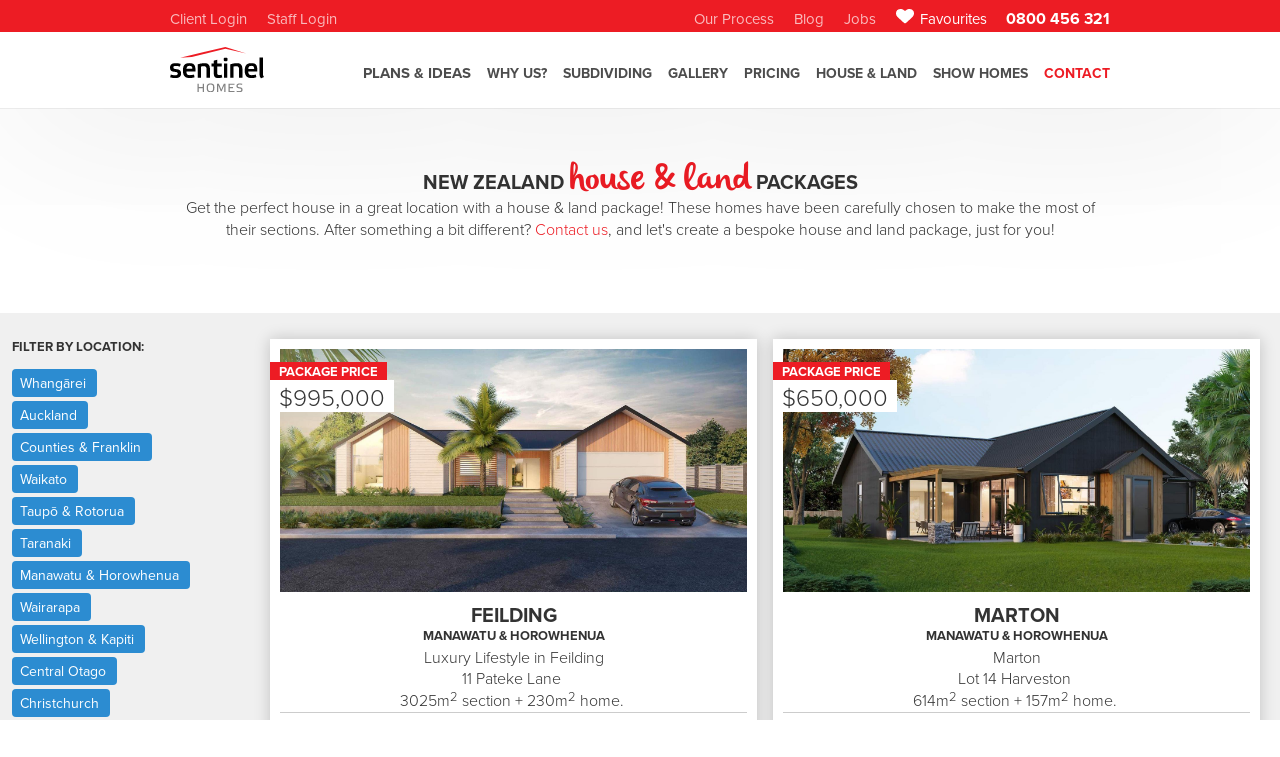

--- FILE ---
content_type: text/html
request_url: https://www.sentinelhomes.co.nz/house-land-packages?locations=christchurch-north
body_size: 39796
content:
<!DOCTYPE html><!-- Last Published: Wed Jan 21 2026 19:53:19 GMT+0000 (Coordinated Universal Time) --><html data-wf-domain="www.sentinelhomes.co.nz" data-wf-page="5ceda2802752d0822e39ae89" data-wf-site="5b0db8783f689569763cc91a" data-wf-intellimize-customer-id="117266977" lang="en"><head><meta charset="utf-8"/><title>House &amp; Land Packages | Home Builders | Sentinel Homes</title><meta content="View some of the house and land packages that Sentinel Homes has to offer." name="description"/><meta content="House &amp; Land Packages | Home Builders | Sentinel Homes" property="og:title"/><meta content="View some of the house and land packages that Sentinel Homes has to offer." property="og:description"/><meta content="House &amp; Land Packages | Home Builders | Sentinel Homes" property="twitter:title"/><meta content="View some of the house and land packages that Sentinel Homes has to offer." property="twitter:description"/><meta property="og:type" content="website"/><meta content="summary_large_image" name="twitter:card"/><meta content="width=device-width, initial-scale=1" name="viewport"/><link href="https://cdn.prod.website-files.com/5b0db8783f689569763cc91a/css/sentinel-homes.shared.cd07b87b9.min.css" rel="stylesheet" type="text/css" integrity="sha384-zQe4e5EfWI5oWwLre1OucYImeVFQcb800Tg4Y4XXAGk2gazs84v5x/Icd2hzNNzu" crossorigin="anonymous"/><link href="https://fonts.googleapis.com" rel="preconnect"/><link href="https://fonts.gstatic.com" rel="preconnect" crossorigin="anonymous"/><script src="https://ajax.googleapis.com/ajax/libs/webfont/1.6.26/webfont.js" type="text/javascript"></script><script type="text/javascript">WebFont.load({  google: {    families: ["PT Sans:400,400italic,700,700italic"]  }});</script><script src="https://use.typekit.net/ryc4aor.js" type="text/javascript"></script><script type="text/javascript">try{Typekit.load();}catch(e){}</script><script type="text/javascript">!function(o,c){var n=c.documentElement,t=" w-mod-";n.className+=t+"js",("ontouchstart"in o||o.DocumentTouch&&c instanceof DocumentTouch)&&(n.className+=t+"touch")}(window,document);</script><link href="https://cdn.prod.website-files.com/5b0db8783f689569763cc91a/5ba1a2eb5e8fe3a3b45010b6_favicon.png" rel="shortcut icon" type="image/x-icon"/><link href="https://cdn.prod.website-files.com/5b0db8783f689569763cc91a/5ba1a2f4edbaf63f4015f5d3_Webclip.jpg" rel="apple-touch-icon"/><style>.anti-flicker, .anti-flicker * {visibility: hidden !important; opacity: 0 !important;}</style><style>[data-wf-hidden-variation], [data-wf-hidden-variation] * {
        display: none !important;
      }</style><script type="text/javascript">localStorage.removeItem('intellimize_opt_out_117266977'); if (localStorage.getItem('intellimize_data_tracking_type') !== 'always') { localStorage.setItem('intellimize_data_tracking_type', 'always'); }</script><script type="text/javascript">(function(e){var s={r:[]};e.wf={r:s.r,ready:t=>{s.r.push(t)}}})(window)</script><script type="text/javascript">(function(e,t,p){var n=document.documentElement,s={p:[],r:[]},u={p:s.p,r:s.r,push:function(e){s.p.push(e)},ready:function(e){s.r.push(e)}};e.intellimize=u,n.className+=" "+p,setTimeout(function(){n.className=n.className.replace(RegExp(" ?"+p),"")},t)})(window, 4000, 'anti-flicker')</script><link href="https://cdn.intellimize.co/snippet/117266977.js" rel="preload" as="script"/><script type="text/javascript">var wfClientScript=document.createElement("script");wfClientScript.src="https://cdn.intellimize.co/snippet/117266977.js",wfClientScript.async=!0,wfClientScript.onerror=function(){document.documentElement.className=document.documentElement.className.replace(RegExp(" ?anti-flicker"),"")},document.head.appendChild(wfClientScript);</script><link href="https://api.intellimize.co" rel="preconnect" crossorigin="true"/><link href="https://log.intellimize.co" rel="preconnect" crossorigin="true"/><link href="https://117266977.intellimizeio.com" rel="preconnect"/><script src="https://www.google.com/recaptcha/api.js" type="text/javascript"></script><script type="text/javascript">!function(f,b,e,v,n,t,s){if(f.fbq)return;n=f.fbq=function(){n.callMethod?n.callMethod.apply(n,arguments):n.queue.push(arguments)};if(!f._fbq)f._fbq=n;n.push=n;n.loaded=!0;n.version='2.0';n.agent='plwebflow';n.queue=[];t=b.createElement(e);t.async=!0;t.src=v;s=b.getElementsByTagName(e)[0];s.parentNode.insertBefore(t,s)}(window,document,'script','https://connect.facebook.net/en_US/fbevents.js');fbq('init', '2640510522844123');fbq('track', 'PageView');</script><script id="jetboost-script" type="text/javascript">
    document.addEventListener('DOMContentLoaded', function() {
        // Now we ensure the document body is fully loaded
        if (document.body.getAttribute('jetboost-scripts') !== 'false') {
            window.JETBOOST_SITE_ID = "ckc5yid6s5z5307968q5iasiy";
            (function() {
                var d = document, s = d.createElement("script");
                s.src = "https://cdn.jetboost.io/jetboost.js";
                s.async = 1;
                d.getElementsByTagName("head")[0].appendChild(s);
            })();
          console.log('jetboost scripts loaded');
        } else {
         console.log('no jetboost scripts loaded'); 
        }
    });
</script>



<script src="https://flowbase.s3-ap-southeast-2.amazonaws.com/cookie/cookie.js"></script>

<style>
    .waves-effect {
  position: relative;
  cursor: pointer;
  overflow: hidden;
  -webkit-user-select: none;
  -moz-user-select: none;
  -ms-user-select: none;
  user-select: none;
  -webkit-tap-highlight-color: transparent;
  vertical-align: middle;
  z-index: 1;
  will-change: opacity, transform;
  transition: all .3s ease-out;
}
.waves-effect .waves-ripple {
  position: absolute;
  border-radius: 50%;
  width: 20px;
  height: 20px;
  margin-top: -10px;
  margin-left: -10px;
  opacity: 0;
  background: rgba(0, 0, 0, 0.1);
  transition: all 0.7s ease-out;
  transition-property: opacity, -webkit-transform;
  transition-property: transform, opacity;
  transition-property: transform, opacity, -webkit-transform;
  -webkit-transform: scale(0);
          transform: scale(0);
  pointer-events: none;
}
  
  .gallerythumb img {
    cursor: -moz-zoom-in; 
    cursor: -webkit-zoom-in; 
    cursor: zoom-in;
  }
  
.w-lightbox {
    
    cursor: -moz-zoom-in; 
    cursor: -webkit-zoom-in; 
    cursor: zoom-in;
} 
  
  
    .ticker-white {
    display: inline;
    background: #FFF;
    color: #ed1c24; 
   /* padding: .25em;
      line-height:1.84em; */
    padding-left: 0;
    padding-right: 0;
    box-shadow: .25em 0 0 #FFF, -.25em 0 0 #FFF;
    -webkit-box-decoration-break: clone;
	box-decoration-break: clone;
  }
  
      .ticker-red {
    display: inline;
    background: #ed1c24;
    color: #FFF; 
   /* padding: .25em;
      line-height:1.84em; */
    padding-left: 0;
    padding-right: 0;
    box-shadow: .25em 0 0 #ed1c24, -.25em 0 0 #ed1c24;
    -webkit-box-decoration-break: clone;
	box-decoration-break: clone;
  }
  
        .ticker-red-large {
    display: inline;
    background: #ed1c24;
    color: #FFF; 
    padding: 0em;
    padding-left: 0;
    padding-right: 0;
    box-shadow: .25em 0 0 #ed1c24, -.25em 0 0 #ed1c24;
    line-height:1.3em;
    -webkit-box-decoration-break: clone;
	box-decoration-break: clone;
  }

</style>
<!-- Google Tag Manager -->
<script>(function(w,d,s,l,i){w[l]=w[l]||[];w[l].push({'gtm.start':
new Date().getTime(),event:'gtm.js'});var f=d.getElementsByTagName(s)[0],
j=d.createElement(s),dl=l!='dataLayer'?'&l='+l:'';j.async=true;j.src=
'https://www.googletagmanager.com/gtm.js?id='+i+dl;f.parentNode.insertBefore(j,f);
})(window,document,'script','dataLayer','GTM-P4S6V5C');</script>
<!-- End Google Tag Manager -->
<script>

function toUSD(number) {
    var number = number.toString(), 
    dollars = number.split('.')[0], 
    cents = (number.split('.')[1] || '') +'00';
    dollars = dollars.split('').reverse().join('')
        .replace(/(\d{3}(?!$))/g, '$1,')
        .split('').reverse().join('');
    return '$' + dollars
}

</script></head><body><div><header class="entirenav"><div class="topsubnav w-hidden-small w-hidden-tiny w-container"><a href="tel:0800456321" data-wf-native-id-path="2fdb1be2-afba-da2a-1e67-cf46b8228b5c:6dc14769-f0fe-6b43-128e-83f3656382ff" data-wf-ao-click-engagement-tracking="true" data-wf-element-id="6dc14769-f0fe-6b43-128e-83f3656382ff" data-wf-component-context="%5B%7B%22componentId%22%3A%226dc14769-f0fe-6b43-128e-83f3656382fd%22%2C%22instanceId%22%3A%222fdb1be2-afba-da2a-1e67-cf46b8228b5c%22%7D%5D" class="subnav-item last w-inline-block"><p class="paragraph-2">0800 456 321</p></a><a href="/favourites" data-wf-native-id-path="2fdb1be2-afba-da2a-1e67-cf46b8228b5c:b3def295-dfde-ddd9-b724-b5dca12f34f2" data-wf-ao-click-engagement-tracking="true" data-wf-element-id="b3def295-dfde-ddd9-b724-b5dca12f34f2" data-wf-component-context="%5B%7B%22componentId%22%3A%226dc14769-f0fe-6b43-128e-83f3656382fd%22%2C%22instanceId%22%3A%222fdb1be2-afba-da2a-1e67-cf46b8228b5c%22%7D%5D" class="subnav-item favourites w-inline-block w-clearfix"><img src="https://cdn.prod.website-files.com/5b0db8783f689569763cc91a/604c7814612e8e923f55bd9d_heart-white-full.svg" loading="lazy" width="18" alt="" class="favouritesheart-nav"/><p class="subnav_item">Favourites</p></a><a href="/jobs" data-wf-native-id-path="2fdb1be2-afba-da2a-1e67-cf46b8228b5c:0ddefe9b-27c3-6712-6e84-a1d6f47caefb" data-wf-ao-click-engagement-tracking="true" data-wf-element-id="0ddefe9b-27c3-6712-6e84-a1d6f47caefb" data-wf-component-context="%5B%7B%22componentId%22%3A%226dc14769-f0fe-6b43-128e-83f3656382fd%22%2C%22instanceId%22%3A%222fdb1be2-afba-da2a-1e67-cf46b8228b5c%22%7D%5D" class="subnav-item w-inline-block"><p class="subnav_item">Jobs</p></a><a href="/blog" data-wf-native-id-path="2fdb1be2-afba-da2a-1e67-cf46b8228b5c:6dc14769-f0fe-6b43-128e-83f365638308" data-wf-ao-click-engagement-tracking="true" data-wf-element-id="6dc14769-f0fe-6b43-128e-83f365638308" data-wf-component-context="%5B%7B%22componentId%22%3A%226dc14769-f0fe-6b43-128e-83f3656382fd%22%2C%22instanceId%22%3A%222fdb1be2-afba-da2a-1e67-cf46b8228b5c%22%7D%5D" class="subnav-item w-inline-block"><p class="subnav_item">Blog</p></a><a href="/our-process" data-wf-native-id-path="2fdb1be2-afba-da2a-1e67-cf46b8228b5c:6dc14769-f0fe-6b43-128e-83f365638305" data-wf-ao-click-engagement-tracking="true" data-wf-element-id="6dc14769-f0fe-6b43-128e-83f365638305" data-wf-component-context="%5B%7B%22componentId%22%3A%226dc14769-f0fe-6b43-128e-83f3656382fd%22%2C%22instanceId%22%3A%222fdb1be2-afba-da2a-1e67-cf46b8228b5c%22%7D%5D" class="subnav-item w-inline-block"><p class="subnav_item">Our Process</p></a><a href="#5pcdeposit" data-wf-native-id-path="2fdb1be2-afba-da2a-1e67-cf46b8228b5c:6dc14769-f0fe-6b43-128e-83f36563830b" data-wf-ao-click-engagement-tracking="true" data-wf-element-id="6dc14769-f0fe-6b43-128e-83f36563830b" data-wf-component-context="%5B%7B%22componentId%22%3A%226dc14769-f0fe-6b43-128e-83f3656382fd%22%2C%22instanceId%22%3A%222fdb1be2-afba-da2a-1e67-cf46b8228b5c%22%7D%5D" class="subnav-item hide w-inline-block"><p>5% Deposit</p></a><a href="https://www.co-construct.com/app/skins/sentinelhomes/" data-wf-native-id-path="2fdb1be2-afba-da2a-1e67-cf46b8228b5c:6dc14769-f0fe-6b43-128e-83f365638314" data-wf-ao-click-engagement-tracking="true" data-wf-element-id="6dc14769-f0fe-6b43-128e-83f365638314" data-wf-component-context="%5B%7B%22componentId%22%3A%226dc14769-f0fe-6b43-128e-83f3656382fd%22%2C%22instanceId%22%3A%222fdb1be2-afba-da2a-1e67-cf46b8228b5c%22%7D%5D" target="_blank" class="subnav-item login w-inline-block"><p class="subnav_item">Client Login</p></a><a href="/staff" data-wf-native-id-path="2fdb1be2-afba-da2a-1e67-cf46b8228b5c:50b077e4-80da-7893-d003-13068144beb4" data-wf-ao-click-engagement-tracking="true" data-wf-element-id="50b077e4-80da-7893-d003-13068144beb4" data-wf-component-context="%5B%7B%22componentId%22%3A%226dc14769-f0fe-6b43-128e-83f3656382fd%22%2C%22instanceId%22%3A%222fdb1be2-afba-da2a-1e67-cf46b8228b5c%22%7D%5D" target="_blank" class="subnav-item login w-inline-block"><p class="subnav_item">Staff Login</p></a></div><div data-animation="default" class="navbar w-nav" data-easing2="ease" data-easing="ease" data-collapse="small" data-w-id="6dc14769-f0fe-6b43-128e-83f365638317" role="banner" data-duration="400" data-doc-height="1"><div class="menu-button w-nav-button"><div class="burgerwrap"><div data-w-id="6dc14769-f0fe-6b43-128e-83f36563831a" class="burgerline _2"></div><div data-w-id="6dc14769-f0fe-6b43-128e-83f36563831b" class="burgerline _1"></div><div data-w-id="6dc14769-f0fe-6b43-128e-83f36563831c" class="burgerline _3"></div></div></div><div class="container-2 w-container"><a href="/" data-wf-native-id-path="2fdb1be2-afba-da2a-1e67-cf46b8228b5c:26a50577-5635-326a-ffc8-a190ab8e2c70" data-wf-ao-click-engagement-tracking="true" data-wf-element-id="26a50577-5635-326a-ffc8-a190ab8e2c70" data-wf-component-context="%5B%7B%22componentId%22%3A%226dc14769-f0fe-6b43-128e-83f3656382fd%22%2C%22instanceId%22%3A%222fdb1be2-afba-da2a-1e67-cf46b8228b5c%22%7D%5D" class="w-inline-block"><img src="https://cdn.prod.website-files.com/5b0db8783f689569763cc91a/5b32bed51eb930341830b219_Sentinel-2ColOnWhite-RGB.svg" width="94" alt="" class="logo lazyload w-hidden-small w-hidden-tiny"/></a><a href="/old-home" data-wf-native-id-path="2fdb1be2-afba-da2a-1e67-cf46b8228b5c:9c7ad9d3-feb6-79a4-29f7-c94b3358e861" data-wf-ao-click-engagement-tracking="true" data-wf-element-id="9c7ad9d3-feb6-79a4-29f7-c94b3358e861" data-wf-component-context="%5B%7B%22componentId%22%3A%226dc14769-f0fe-6b43-128e-83f3656382fd%22%2C%22instanceId%22%3A%222fdb1be2-afba-da2a-1e67-cf46b8228b5c%22%7D%5D" class="link-block logo w-inline-block"><img src="https://cdn.prod.website-files.com/5b0db8783f689569763cc91a/5b32bed5e3de95d09b22c130_Sentinel-White-RGB.svg" width="94" alt="" class="logo mainnav w-hidden-main w-hidden-medium"/></a><nav role="navigation" class="nav-menu w-nav-menu"><a href="/old-home" data-wf-native-id-path="2fdb1be2-afba-da2a-1e67-cf46b8228b5c:8873416e-0e56-60b2-12df-0d41d6f9b695" data-wf-ao-click-engagement-tracking="true" data-wf-element-id="8873416e-0e56-60b2-12df-0d41d6f9b695" data-wf-component-context="%5B%7B%22componentId%22%3A%226dc14769-f0fe-6b43-128e-83f3656382fd%22%2C%22instanceId%22%3A%222fdb1be2-afba-da2a-1e67-cf46b8228b5c%22%7D%5D" class="navlink mobileonly w-nav-link">Home</a><div data-delay="200" data-hover="false" class="dropdown-list-mobile w-dropdown"><div data-wf-native-id-path="2fdb1be2-afba-da2a-1e67-cf46b8228b5c:9e0d0159-349a-e606-861c-1c8850270576" data-wf-ao-click-engagement-tracking="true" data-wf-element-id="9e0d0159-349a-e606-861c-1c8850270576" data-wf-component-context="%5B%7B%22componentId%22%3A%226dc14769-f0fe-6b43-128e-83f3656382fd%22%2C%22instanceId%22%3A%222fdb1be2-afba-da2a-1e67-cf46b8228b5c%22%7D%5D" class="navlink w-hidden-main w-hidden-medium w-dropdown-toggle"><div>Plans &amp; IDeas</div></div><nav class="dropdown-list subnav w-dropdown-list"><a data-wf-native-id-path="2fdb1be2-afba-da2a-1e67-cf46b8228b5c:9e0d0159-349a-e606-861c-1c885027057d" data-wf-ao-click-engagement-tracking="true" data-wf-element-id="9e0d0159-349a-e606-861c-1c885027057d" data-wf-component-context="%5B%7B%22componentId%22%3A%226dc14769-f0fe-6b43-128e-83f3656382fd%22%2C%22instanceId%22%3A%222fdb1be2-afba-da2a-1e67-cf46b8228b5c%22%7D%5D" href="/exteriors?storeys=1" class="subnav-link mobile w-inline-block"><img src="https://cdn.prod.website-files.com/5b0db8783f689569763cc91a/5ebc674b18eb727071f03aab_Standard.svg" loading="lazy" alt="" class="nav-icon single"/><div class="subnav-text">Single Storey Plans</div></a><a data-wf-native-id-path="2fdb1be2-afba-da2a-1e67-cf46b8228b5c:67cf9fd2-22a1-b109-6eed-ff88f2825c80" data-wf-ao-click-engagement-tracking="true" data-wf-element-id="67cf9fd2-22a1-b109-6eed-ff88f2825c80" data-wf-component-context="%5B%7B%22componentId%22%3A%226dc14769-f0fe-6b43-128e-83f3656382fd%22%2C%22instanceId%22%3A%222fdb1be2-afba-da2a-1e67-cf46b8228b5c%22%7D%5D" href="/exteriors?storeys=2" class="subnav-link mobile w-inline-block"><img src="https://cdn.prod.website-files.com/5b0db8783f689569763cc91a/5f431b987b8afa6fbf8df203_TwoStorey.svg" loading="lazy" width="0" height="10" alt="" class="nav-icon twostorey"/><div class="subnav-text">Two Storey Plans</div></a><a data-wf-native-id-path="2fdb1be2-afba-da2a-1e67-cf46b8228b5c:de6d8172-498b-1528-e38b-0c0fb32879e3" data-wf-ao-click-engagement-tracking="true" data-wf-element-id="de6d8172-498b-1528-e38b-0c0fb32879e3" data-wf-component-context="%5B%7B%22componentId%22%3A%226dc14769-f0fe-6b43-128e-83f3656382fd%22%2C%22instanceId%22%3A%222fdb1be2-afba-da2a-1e67-cf46b8228b5c%22%7D%5D" href="/exteriors?house-types=home-income" class="subnav-link mobile w-inline-block"><img src="https://cdn.prod.website-files.com/5b0db8783f689569763cc91a/5c9d474665c1163c76df4a39_HomeIncome.svg" loading="lazy" alt="" class="nav-icon"/><div class="subnav-text">Home &amp; Income Plans <span class="grey twohomesinone">(2 homes in 1)</span></div></a><a data-wf-native-id-path="2fdb1be2-afba-da2a-1e67-cf46b8228b5c:58c08133-d1a2-fb6f-377e-d6ddb7bb6b42" data-wf-ao-click-engagement-tracking="true" data-wf-element-id="58c08133-d1a2-fb6f-377e-d6ddb7bb6b42" data-wf-component-context="%5B%7B%22componentId%22%3A%226dc14769-f0fe-6b43-128e-83f3656382fd%22%2C%22instanceId%22%3A%222fdb1be2-afba-da2a-1e67-cf46b8228b5c%22%7D%5D" href="/exteriors?house-types=town-house" class="subnav-link mobile w-inline-block"><img src="https://cdn.prod.website-files.com/5b0db8783f689569763cc91a/5c9d4746f771ac6a1a4b216f_Townhouses.svg" loading="lazy" alt="" class="nav-icon"/><div class="subnav-text">Town house Plans</div></a><a data-wf-native-id-path="2fdb1be2-afba-da2a-1e67-cf46b8228b5c:59b83ead-a162-5cf3-9b5e-f225dc749f7c" data-wf-ao-click-engagement-tracking="true" data-wf-element-id="59b83ead-a162-5cf3-9b5e-f225dc749f7c" data-wf-component-context="%5B%7B%22componentId%22%3A%226dc14769-f0fe-6b43-128e-83f3656382fd%22%2C%22instanceId%22%3A%222fdb1be2-afba-da2a-1e67-cf46b8228b5c%22%7D%5D" href="/exteriors?house-types=development" class="subnav-link mobile w-inline-block"><img src="https://cdn.prod.website-files.com/5b0db8783f689569763cc91a/61a4182d2d39c19686522b22_Developments.svg" loading="lazy" alt="" class="nav-icon"/><div class="subnav-text">Developments &amp; Subdivisions</div></a><a data-wf-native-id-path="2fdb1be2-afba-da2a-1e67-cf46b8228b5c:8adf616b-1203-cf82-bd6f-e2ace348caab" data-wf-ao-click-engagement-tracking="true" data-wf-element-id="8adf616b-1203-cf82-bd6f-e2ace348caab" data-wf-component-context="%5B%7B%22componentId%22%3A%226dc14769-f0fe-6b43-128e-83f3656382fd%22%2C%22instanceId%22%3A%222fdb1be2-afba-da2a-1e67-cf46b8228b5c%22%7D%5D" href="/exteriors?house-types=sloping-site" class="subnav-link mobile w-inline-block"><img src="https://cdn.prod.website-files.com/5b0db8783f689569763cc91a/5cd8e8c7cbc64fa1a4ea72d5_slopingsite.svg" loading="lazy" alt="" class="nav-icon sloping"/><div class="subnav-text">Sloping Site Plans</div></a><a data-wf-native-id-path="2fdb1be2-afba-da2a-1e67-cf46b8228b5c:586fb307-8d5c-1e14-0a1c-49eacc155920" data-wf-ao-click-engagement-tracking="true" data-wf-element-id="586fb307-8d5c-1e14-0a1c-49eacc155920" data-wf-component-context="%5B%7B%22componentId%22%3A%226dc14769-f0fe-6b43-128e-83f3656382fd%22%2C%22instanceId%22%3A%222fdb1be2-afba-da2a-1e67-cf46b8228b5c%22%7D%5D" href="/work-from-home" class="subnav-link mobile w-inline-block"><img src="https://cdn.prod.website-files.com/5b0db8783f689569763cc91a/5ebc7b827fbd9275a6f52d99_WFH-new.svg" loading="lazy" alt="" class="nav-icon wfh"/><div class="subnav-text">Homes with Offices</div></a><a data-wf-native-id-path="2fdb1be2-afba-da2a-1e67-cf46b8228b5c:fa47b771-c89f-d611-09fb-3c52b7ffcfba" data-wf-ao-click-engagement-tracking="true" data-wf-element-id="fa47b771-c89f-d611-09fb-3c52b7ffcfba" data-wf-component-context="%5B%7B%22componentId%22%3A%226dc14769-f0fe-6b43-128e-83f3656382fd%22%2C%22instanceId%22%3A%222fdb1be2-afba-da2a-1e67-cf46b8228b5c%22%7D%5D" href="/investment-homes" class="subnav-link mobile w-inline-block"><img src="https://cdn.prod.website-files.com/5b0db8783f689569763cc91a/5ed56db13cf77c6b8a864751_FirstHome.svg" loading="lazy" alt="" class="nav-icon investor"/><div class="subnav-text">Smart Plans for Investors</div></a><div><h5 class="subnav-subhead">View Completed homes</h5><a data-wf-native-id-path="2fdb1be2-afba-da2a-1e67-cf46b8228b5c:e93fafa4-d56f-f36a-cfca-3aed3a016a8e" data-wf-ao-click-engagement-tracking="true" data-wf-element-id="e93fafa4-d56f-f36a-cfca-3aed3a016a8e" data-wf-component-context="%5B%7B%22componentId%22%3A%226dc14769-f0fe-6b43-128e-83f3656382fd%22%2C%22instanceId%22%3A%222fdb1be2-afba-da2a-1e67-cf46b8228b5c%22%7D%5D" href="#" class="subnav-link mobile w-inline-block"><img src="https://cdn.prod.website-files.com/5b0db8783f689569763cc91a/5c9d4746f771ac19684b216e_Gallery.svg" loading="lazy" alt="" class="nav-icon small"/><div class="subnav-text">Photo Gallery</div></a><a data-wf-native-id-path="2fdb1be2-afba-da2a-1e67-cf46b8228b5c:0ceca811-7d54-2e0c-543a-f10e13961fbf" data-wf-ao-click-engagement-tracking="true" data-wf-element-id="0ceca811-7d54-2e0c-543a-f10e13961fbf" data-wf-component-context="%5B%7B%22componentId%22%3A%226dc14769-f0fe-6b43-128e-83f3656382fd%22%2C%22instanceId%22%3A%222fdb1be2-afba-da2a-1e67-cf46b8228b5c%22%7D%5D" href="/gallery#vrtours" class="subnav-link mobile w-inline-block"><img src="https://cdn.prod.website-files.com/5b0db8783f689569763cc91a/5f431d8f0ee327a584d56d07_CircleArrows.svg" loading="lazy" alt="" class="nav-icon small"/><div class="subnav-text">Virtual Tours</div></a></div></nav></div><a href="/site-checks" data-wf-native-id-path="2fdb1be2-afba-da2a-1e67-cf46b8228b5c:83c148fa-6b36-4fdc-cd82-e2b598e32c8a" data-wf-ao-click-engagement-tracking="true" data-wf-element-id="83c148fa-6b36-4fdc-cd82-e2b598e32c8a" data-wf-component-context="%5B%7B%22componentId%22%3A%226dc14769-f0fe-6b43-128e-83f3656382fd%22%2C%22instanceId%22%3A%222fdb1be2-afba-da2a-1e67-cf46b8228b5c%22%7D%5D" class="navlink mobileonly w-nav-link">Free site check &amp; Design chat</a><div data-delay="200" data-hover="true" data-w-id="23df256e-5712-c2da-e41a-df8f29eecbcf" class="dropdown-floorplans w-dropdown"><div id="nav-main-fp" data-wf-native-id-path="2fdb1be2-afba-da2a-1e67-cf46b8228b5c:23df256e-5712-c2da-e41a-df8f29eecbd0" data-wf-ao-click-engagement-tracking="true" data-wf-element-id="23df256e-5712-c2da-e41a-df8f29eecbd0" data-wf-component-context="%5B%7B%22componentId%22%3A%226dc14769-f0fe-6b43-128e-83f3656382fd%22%2C%22instanceId%22%3A%222fdb1be2-afba-da2a-1e67-cf46b8228b5c%22%7D%5D" class="navlink nav-main-fp w-dropdown-toggle"><div class="navtext nav-main-fp"><a href="/exteriors" data-wf-native-id-path="2fdb1be2-afba-da2a-1e67-cf46b8228b5c:d35556e5-8c53-826d-64c1-e253afdf5529" data-wf-ao-click-engagement-tracking="true" data-wf-element-id="d35556e5-8c53-826d-64c1-e253afdf5529" data-wf-component-context="%5B%7B%22componentId%22%3A%226dc14769-f0fe-6b43-128e-83f3656382fd%22%2C%22instanceId%22%3A%222fdb1be2-afba-da2a-1e67-cf46b8228b5c%22%7D%5D" class="black plansideas">Plans &amp; Ideas</a></div><div class="navtext nav-main-fp"><a href="/exteriors" data-wf-native-id-path="2fdb1be2-afba-da2a-1e67-cf46b8228b5c:0748fca4-1d18-9d71-a5ea-036e3c3e3cb6" data-wf-ao-click-engagement-tracking="true" data-wf-element-id="0748fca4-1d18-9d71-a5ea-036e3c3e3cb6" data-wf-component-context="%5B%7B%22componentId%22%3A%226dc14769-f0fe-6b43-128e-83f3656382fd%22%2C%22instanceId%22%3A%222fdb1be2-afba-da2a-1e67-cf46b8228b5c%22%7D%5D" class="black plans">Plans</a></div></div><nav class="dropdown-list floorplans w-dropdown-list"><div class="floorplanssubnavitem"><a data-wf-native-id-path="2fdb1be2-afba-da2a-1e67-cf46b8228b5c:d1a3cf35-0660-16e7-eb76-ffa8f35a4b21" data-wf-ao-click-engagement-tracking="true" data-wf-element-id="d1a3cf35-0660-16e7-eb76-ffa8f35a4b21" data-wf-component-context="%5B%7B%22componentId%22%3A%226dc14769-f0fe-6b43-128e-83f3656382fd%22%2C%22instanceId%22%3A%222fdb1be2-afba-da2a-1e67-cf46b8228b5c%22%7D%5D" href="/exteriors" class="subnav-link floorplans allfloorplans w-inline-block"><div class="subnav-text nav-afp">All Ideas</div></a></div><div class="floorplanssubnavitem"><a data-wf-native-id-path="2fdb1be2-afba-da2a-1e67-cf46b8228b5c:ecc1bf91-dc84-6678-d042-adcb01bd1144" data-wf-ao-click-engagement-tracking="true" data-wf-element-id="ecc1bf91-dc84-6678-d042-adcb01bd1144" data-wf-component-context="%5B%7B%22componentId%22%3A%226dc14769-f0fe-6b43-128e-83f3656382fd%22%2C%22instanceId%22%3A%222fdb1be2-afba-da2a-1e67-cf46b8228b5c%22%7D%5D" href="/exteriors?house-types=sloping-site" class="subnav-link floorplans sloping w-inline-block"><div class="subnav-text nav-ssp">Sloping Site Plans</div></a></div><div class="floorplanssubnavitem"><a data-wf-native-id-path="2fdb1be2-afba-da2a-1e67-cf46b8228b5c:245e3999-f287-e847-63d5-e933ed1c5c0b" data-wf-ao-click-engagement-tracking="true" data-wf-element-id="245e3999-f287-e847-63d5-e933ed1c5c0b" data-wf-component-context="%5B%7B%22componentId%22%3A%226dc14769-f0fe-6b43-128e-83f3656382fd%22%2C%22instanceId%22%3A%222fdb1be2-afba-da2a-1e67-cf46b8228b5c%22%7D%5D" href="/exteriors?house-types=development" class="subnav-link floorplans developments w-inline-block"><div class="subnav-text nav-ssp">Developments &amp; Subdivision</div></a></div><div class="floorplanssubnavitem"><a data-wf-native-id-path="2fdb1be2-afba-da2a-1e67-cf46b8228b5c:23df256e-5712-c2da-e41a-df8f29eecbd8" data-wf-ao-click-engagement-tracking="true" data-wf-element-id="23df256e-5712-c2da-e41a-df8f29eecbd8" data-wf-component-context="%5B%7B%22componentId%22%3A%226dc14769-f0fe-6b43-128e-83f3656382fd%22%2C%22instanceId%22%3A%222fdb1be2-afba-da2a-1e67-cf46b8228b5c%22%7D%5D" href="/exteriors?house-types=home-income" class="subnav-link floorplans w-inline-block"><div class="subnav-text nav-hip">Home &amp; Income Plans</div></a></div><div class="floorplanssubnavitem nav-thp"><a data-wf-native-id-path="2fdb1be2-afba-da2a-1e67-cf46b8228b5c:1eb59815-7fcf-ac14-85b3-9d60bd501f8a" data-wf-ao-click-engagement-tracking="true" data-wf-element-id="1eb59815-7fcf-ac14-85b3-9d60bd501f8a" data-wf-component-context="%5B%7B%22componentId%22%3A%226dc14769-f0fe-6b43-128e-83f3656382fd%22%2C%22instanceId%22%3A%222fdb1be2-afba-da2a-1e67-cf46b8228b5c%22%7D%5D" href="/exteriors?house-types=town-house" class="subnav-link floorplans townhouses w-inline-block"><div class="subnav-text nav-thp">Town House Plans</div></a></div><div class="floorplanssubnavitem"><a data-wf-native-id-path="2fdb1be2-afba-da2a-1e67-cf46b8228b5c:3187c520-382f-d2f3-2f5c-dc03e9f0e4e6" data-wf-ao-click-engagement-tracking="true" data-wf-element-id="3187c520-382f-d2f3-2f5c-dc03e9f0e4e6" data-wf-component-context="%5B%7B%22componentId%22%3A%226dc14769-f0fe-6b43-128e-83f3656382fd%22%2C%22instanceId%22%3A%222fdb1be2-afba-da2a-1e67-cf46b8228b5c%22%7D%5D" href="/work-from-home" class="subnav-link floorplans wfh w-inline-block"><div class="subnav-text nav-ssp">Homes with Offices</div></a></div><div class="floorplanssubnavitem"><a data-wf-native-id-path="2fdb1be2-afba-da2a-1e67-cf46b8228b5c:472decd7-9dce-84a5-4c60-687756cb6e79" data-wf-ao-click-engagement-tracking="true" data-wf-element-id="472decd7-9dce-84a5-4c60-687756cb6e79" data-wf-component-context="%5B%7B%22componentId%22%3A%226dc14769-f0fe-6b43-128e-83f3656382fd%22%2C%22instanceId%22%3A%222fdb1be2-afba-da2a-1e67-cf46b8228b5c%22%7D%5D" href="/investment-homes" class="subnav-link floorplans investors w-inline-block"><div class="subnav-text nav-ssp">Smart Plans for Investors</div></a></div><div><h5 class="subnav-subhead">View Completed homes</h5><a data-wf-native-id-path="2fdb1be2-afba-da2a-1e67-cf46b8228b5c:3260448d-c4b5-814b-14f9-58137943f5c8" data-wf-ao-click-engagement-tracking="true" data-wf-element-id="3260448d-c4b5-814b-14f9-58137943f5c8" data-wf-component-context="%5B%7B%22componentId%22%3A%226dc14769-f0fe-6b43-128e-83f3656382fd%22%2C%22instanceId%22%3A%222fdb1be2-afba-da2a-1e67-cf46b8228b5c%22%7D%5D" href="/awards" class="subnav-link mobile w-inline-block"><img src="https://cdn.prod.website-files.com/5b0db8783f689569763cc91a/5c9d4746f771ac19684b216e_Gallery.svg" loading="lazy" alt="" class="nav-icon small"/><div class="subnav-text">Photo Gallery</div></a><a data-wf-native-id-path="2fdb1be2-afba-da2a-1e67-cf46b8228b5c:3260448d-c4b5-814b-14f9-58137943f5cc" data-wf-ao-click-engagement-tracking="true" data-wf-element-id="3260448d-c4b5-814b-14f9-58137943f5cc" data-wf-component-context="%5B%7B%22componentId%22%3A%226dc14769-f0fe-6b43-128e-83f3656382fd%22%2C%22instanceId%22%3A%222fdb1be2-afba-da2a-1e67-cf46b8228b5c%22%7D%5D" href="/virtual-tours" class="subnav-link mobile last w-inline-block"><img src="https://cdn.prod.website-files.com/5b0db8783f689569763cc91a/5f431d8f0ee327a584d56d07_CircleArrows.svg" loading="lazy" alt="" class="nav-icon small"/><div class="subnav-text">Virtual Tours</div></a></div></nav></div><div data-hover="true" data-delay="200" class="dropdown-list-mobile w-dropdown"><div data-wf-native-id-path="2fdb1be2-afba-da2a-1e67-cf46b8228b5c:3e4d483a-201a-6f54-8f09-9f1ab5f561cf" data-wf-ao-click-engagement-tracking="true" data-wf-element-id="3e4d483a-201a-6f54-8f09-9f1ab5f561cf" data-wf-component-context="%5B%7B%22componentId%22%3A%226dc14769-f0fe-6b43-128e-83f3656382fd%22%2C%22instanceId%22%3A%222fdb1be2-afba-da2a-1e67-cf46b8228b5c%22%7D%5D" class="navlink w-dropdown-toggle"><div><a href="/why-us" data-wf-native-id-path="2fdb1be2-afba-da2a-1e67-cf46b8228b5c:4d0df0d2-6ae6-fd46-47d7-8b8e05c8f7e2" data-wf-ao-click-engagement-tracking="true" data-wf-element-id="4d0df0d2-6ae6-fd46-47d7-8b8e05c8f7e2" data-wf-component-context="%5B%7B%22componentId%22%3A%226dc14769-f0fe-6b43-128e-83f3656382fd%22%2C%22instanceId%22%3A%222fdb1be2-afba-da2a-1e67-cf46b8228b5c%22%7D%5D" class="black">Why US?</a></div></div><nav class="dropdown-list whyus w-dropdown-list"><a data-wf-native-id-path="2fdb1be2-afba-da2a-1e67-cf46b8228b5c:e52cc42e-ce58-f7d3-f837-43934fb189b0" data-wf-ao-click-engagement-tracking="true" data-wf-element-id="e52cc42e-ce58-f7d3-f837-43934fb189b0" data-wf-component-context="%5B%7B%22componentId%22%3A%226dc14769-f0fe-6b43-128e-83f3656382fd%22%2C%22instanceId%22%3A%222fdb1be2-afba-da2a-1e67-cf46b8228b5c%22%7D%5D" href="/about-us" class="subnav-link whyus w-inline-block"><div class="subnav-text">About us</div></a><a data-wf-native-id-path="2fdb1be2-afba-da2a-1e67-cf46b8228b5c:e8811ea5-2ec9-9e58-ea81-33b1c71d4243" data-wf-ao-click-engagement-tracking="true" data-wf-element-id="e8811ea5-2ec9-9e58-ea81-33b1c71d4243" data-wf-component-context="%5B%7B%22componentId%22%3A%226dc14769-f0fe-6b43-128e-83f3656382fd%22%2C%22instanceId%22%3A%222fdb1be2-afba-da2a-1e67-cf46b8228b5c%22%7D%5D" href="/foundation" class="subnav-link whyus w-inline-block"><div class="subnav-text">The Sentinel Foundation</div></a><a data-wf-native-id-path="2fdb1be2-afba-da2a-1e67-cf46b8228b5c:58a17b43-dde1-495b-1f13-ed848d22ad36" data-wf-ao-click-engagement-tracking="true" data-wf-element-id="58a17b43-dde1-495b-1f13-ed848d22ad36" data-wf-component-context="%5B%7B%22componentId%22%3A%226dc14769-f0fe-6b43-128e-83f3656382fd%22%2C%22instanceId%22%3A%222fdb1be2-afba-da2a-1e67-cf46b8228b5c%22%7D%5D" href="/broader-outcomes" class="subnav-link whyus w-inline-block"><div class="subnav-text">Our Broader Outcomes</div></a><a data-wf-native-id-path="2fdb1be2-afba-da2a-1e67-cf46b8228b5c:51f43ab9-d83e-cdeb-a62d-375b66d8e62c" data-wf-ao-click-engagement-tracking="true" data-wf-element-id="51f43ab9-d83e-cdeb-a62d-375b66d8e62c" data-wf-component-context="%5B%7B%22componentId%22%3A%226dc14769-f0fe-6b43-128e-83f3656382fd%22%2C%22instanceId%22%3A%222fdb1be2-afba-da2a-1e67-cf46b8228b5c%22%7D%5D" href="/charityhome" class="subnav-link whyus w-inline-block"><div class="subnav-text">Charity Homes</div></a><a data-wf-native-id-path="2fdb1be2-afba-da2a-1e67-cf46b8228b5c:f8534a43-4029-8ebf-2a08-2b8901826e55" data-wf-ao-click-engagement-tracking="true" data-wf-element-id="f8534a43-4029-8ebf-2a08-2b8901826e55" data-wf-component-context="%5B%7B%22componentId%22%3A%226dc14769-f0fe-6b43-128e-83f3656382fd%22%2C%22instanceId%22%3A%222fdb1be2-afba-da2a-1e67-cf46b8228b5c%22%7D%5D" href="/design-thinking" class="subnav-link whyus w-inline-block"><div class="subnav-text">Design Thinking</div></a><a data-wf-native-id-path="2fdb1be2-afba-da2a-1e67-cf46b8228b5c:93acdbfd-bc60-93cd-2892-991fe81e3b4b" data-wf-ao-click-engagement-tracking="true" data-wf-element-id="93acdbfd-bc60-93cd-2892-991fe81e3b4b" data-wf-component-context="%5B%7B%22componentId%22%3A%226dc14769-f0fe-6b43-128e-83f3656382fd%22%2C%22instanceId%22%3A%222fdb1be2-afba-da2a-1e67-cf46b8228b5c%22%7D%5D" href="/awards" class="subnav-link whyus w-inline-block"><div class="subnav-text">Quality &amp; Awards</div></a><a data-wf-native-id-path="2fdb1be2-afba-da2a-1e67-cf46b8228b5c:274027e8-cce6-20f0-c97a-869c4d8fc4d0" data-wf-ao-click-engagement-tracking="true" data-wf-element-id="274027e8-cce6-20f0-c97a-869c4d8fc4d0" data-wf-component-context="%5B%7B%22componentId%22%3A%226dc14769-f0fe-6b43-128e-83f3656382fd%22%2C%22instanceId%22%3A%222fdb1be2-afba-da2a-1e67-cf46b8228b5c%22%7D%5D" href="/mobileapp" class="subnav-link whyus w-inline-block"><div class="subnav-text">Our Mobile App</div></a><a data-wf-native-id-path="2fdb1be2-afba-da2a-1e67-cf46b8228b5c:5f81e6fb-66cb-3604-0083-9427d444043e" data-wf-ao-click-engagement-tracking="true" data-wf-element-id="5f81e6fb-66cb-3604-0083-9427d444043e" data-wf-component-context="%5B%7B%22componentId%22%3A%226dc14769-f0fe-6b43-128e-83f3656382fd%22%2C%22instanceId%22%3A%222fdb1be2-afba-da2a-1e67-cf46b8228b5c%22%7D%5D" href="/pricing" class="subnav-link whyus w-inline-block"><div class="subnav-text">Up-front Pricing</div></a><a data-wf-native-id-path="2fdb1be2-afba-da2a-1e67-cf46b8228b5c:ae5e03a8-5c7c-91ad-5e02-9b1f0ff33e0e" data-wf-ao-click-engagement-tracking="true" data-wf-element-id="ae5e03a8-5c7c-91ad-5e02-9b1f0ff33e0e" data-wf-component-context="%5B%7B%22componentId%22%3A%226dc14769-f0fe-6b43-128e-83f3656382fd%22%2C%22instanceId%22%3A%222fdb1be2-afba-da2a-1e67-cf46b8228b5c%22%7D%5D" href="/site-checks" class="subnav-link whyus w-inline-block"><div class="subnav-text">Free Site Checks</div></a><a data-wf-native-id-path="2fdb1be2-afba-da2a-1e67-cf46b8228b5c:390a5635-6fb5-0f5a-abba-af3d8141783b" data-wf-ao-click-engagement-tracking="true" data-wf-element-id="390a5635-6fb5-0f5a-abba-af3d8141783b" data-wf-component-context="%5B%7B%22componentId%22%3A%226dc14769-f0fe-6b43-128e-83f3656382fd%22%2C%22instanceId%22%3A%222fdb1be2-afba-da2a-1e67-cf46b8228b5c%22%7D%5D" href="/subdividing" class="subnav-link whyus w-inline-block"><div class="subnav-text">Subdivision Management</div></a></nav></div><a href="/subdividing" data-wf-native-id-path="2fdb1be2-afba-da2a-1e67-cf46b8228b5c:f7bf93e9-5237-92aa-ad08-f4803b44d4a4" data-wf-ao-click-engagement-tracking="true" data-wf-element-id="f7bf93e9-5237-92aa-ad08-f4803b44d4a4" data-wf-component-context="%5B%7B%22componentId%22%3A%226dc14769-f0fe-6b43-128e-83f3656382fd%22%2C%22instanceId%22%3A%222fdb1be2-afba-da2a-1e67-cf46b8228b5c%22%7D%5D" class="navlink w-nav-link">SubdiviDING</a><a href="/awards" data-wf-native-id-path="2fdb1be2-afba-da2a-1e67-cf46b8228b5c:92516fcc-cffc-9663-4193-1b1139149ae1" data-wf-ao-click-engagement-tracking="true" data-wf-element-id="92516fcc-cffc-9663-4193-1b1139149ae1" data-wf-component-context="%5B%7B%22componentId%22%3A%226dc14769-f0fe-6b43-128e-83f3656382fd%22%2C%22instanceId%22%3A%222fdb1be2-afba-da2a-1e67-cf46b8228b5c%22%7D%5D" class="navlink pricing w-nav-link">GALLERY</a><a href="/pricing" data-wf-native-id-path="2fdb1be2-afba-da2a-1e67-cf46b8228b5c:acf35e4e-64ab-bd0d-ef9b-c1c10bf5a68a" data-wf-ao-click-engagement-tracking="true" data-wf-element-id="acf35e4e-64ab-bd0d-ef9b-c1c10bf5a68a" data-wf-component-context="%5B%7B%22componentId%22%3A%226dc14769-f0fe-6b43-128e-83f3656382fd%22%2C%22instanceId%22%3A%222fdb1be2-afba-da2a-1e67-cf46b8228b5c%22%7D%5D" class="navlink pricing w-nav-link">Pricing</a><div data-delay="200" data-hover="true" class="dropdown-list-mobile w-dropdown"><div data-wf-native-id-path="2fdb1be2-afba-da2a-1e67-cf46b8228b5c:00b728de-85d3-fc87-36b0-ef3945b8fb0c" data-wf-ao-click-engagement-tracking="true" data-wf-element-id="00b728de-85d3-fc87-36b0-ef3945b8fb0c" data-wf-component-context="%5B%7B%22componentId%22%3A%226dc14769-f0fe-6b43-128e-83f3656382fd%22%2C%22instanceId%22%3A%222fdb1be2-afba-da2a-1e67-cf46b8228b5c%22%7D%5D" class="navlink w-hidden-main w-hidden-medium w-dropdown-toggle"><div>House &amp; Land Packages</div></div><nav class="dropdown-list showhomes w-dropdown-list"><div class="collection-list-wrapper showhomes w-dyn-list"><div role="list" class="collection-list w-dyn-items"><div role="listitem" class="hovernav-item showhomes w-dyn-item"><div class="w-embed"><a href="/house-land-packages?locations=whangarei" class="subnav-link w-inline-block w-clearfix"><div class="subnav-text">Whangārei</div></a></div></div><div role="listitem" class="hovernav-item showhomes w-dyn-item"><div class="w-embed"><a href="/house-land-packages?locations=auckland-north-west" class="subnav-link w-inline-block w-clearfix"><div class="subnav-text">Auckland North &amp; West</div></a></div></div><div role="listitem" class="hovernav-item showhomes w-dyn-item"><div class="w-embed"><a href="/house-land-packages?locations=auckland-central-south-east" class="subnav-link w-inline-block w-clearfix"><div class="subnav-text">Auckland Central, South &amp; East</div></a></div></div><div role="listitem" class="hovernav-item showhomes w-dyn-item"><div class="w-embed"><a href="/house-land-packages?locations=counties-franklin" class="subnav-link w-inline-block w-clearfix"><div class="subnav-text">Counties &amp; Franklin</div></a></div></div><div role="listitem" class="hovernav-item showhomes w-dyn-item"><div class="w-embed"><a href="/house-land-packages?locations=waikato" class="subnav-link w-inline-block w-clearfix"><div class="subnav-text">Waikato</div></a></div></div><div role="listitem" class="hovernav-item showhomes w-dyn-item"><div class="w-embed"><a href="/house-land-packages?locations=taupo-rotorua" class="subnav-link w-inline-block w-clearfix"><div class="subnav-text">Taupō &amp; Rotorua</div></a></div></div><div role="listitem" class="hovernav-item showhomes w-dyn-item"><div class="w-embed"><a href="/house-land-packages?locations=manawatu" class="subnav-link w-inline-block w-clearfix"><div class="subnav-text">Manawatu &amp; Horowhenua</div></a></div></div><div role="listitem" class="hovernav-item showhomes w-dyn-item"><div class="w-embed"><a href="/house-land-packages?locations=wellington-kapiti" class="subnav-link w-inline-block w-clearfix"><div class="subnav-text">Wellington &amp; Kapiti</div></a></div></div></div></div><a data-wf-native-id-path="2fdb1be2-afba-da2a-1e67-cf46b8228b5c:cff4f6da-e606-f384-a0cc-b22a7eab57d9" data-wf-ao-click-engagement-tracking="true" data-wf-element-id="cff4f6da-e606-f384-a0cc-b22a7eab57d9" data-wf-component-context="%5B%7B%22componentId%22%3A%226dc14769-f0fe-6b43-128e-83f3656382fd%22%2C%22instanceId%22%3A%222fdb1be2-afba-da2a-1e67-cf46b8228b5c%22%7D%5D" href="/subdivisions" class="subnav-link mobile w-inline-block"><div class="subnav-text">Featured Subdivisions</div></a></nav></div><div data-delay="200" data-hover="true" class="dropdown-list-mobile w-dropdown"><div data-wf-native-id-path="2fdb1be2-afba-da2a-1e67-cf46b8228b5c:91d47df4-b1a2-2a8e-70e2-00667616bc1f" data-wf-ao-click-engagement-tracking="true" data-wf-element-id="91d47df4-b1a2-2a8e-70e2-00667616bc1f" data-wf-component-context="%5B%7B%22componentId%22%3A%226dc14769-f0fe-6b43-128e-83f3656382fd%22%2C%22instanceId%22%3A%222fdb1be2-afba-da2a-1e67-cf46b8228b5c%22%7D%5D" class="navlink w-hidden-main w-hidden-medium w-dropdown-toggle"><div>SHOW HOMES</div></div><nav class="dropdown-list showhomes w-dropdown-list"><div class="collection-list-wrapper showhomes w-dyn-list"><div role="list" class="collection-list w-dyn-items"><div role="listitem" class="hovernav-item showhomes w-dyn-item"><a data-wf-native-id-path="2fdb1be2-afba-da2a-1e67-cf46b8228b5c:91d47df4-b1a2-2a8e-70e2-00667616bc26_instance-0" data-wf-ao-click-engagement-tracking="true" data-wf-element-id="91d47df4-b1a2-2a8e-70e2-00667616bc26" data-wf-cms-context="%5B%7B%22collectionId%22%3A%225ceda2802752d0497539ace7%22%2C%22itemId%22%3A%2264b631fdad558e5a927ef5b8%22%7D%5D" data-wf-component-context="%5B%7B%22componentId%22%3A%226dc14769-f0fe-6b43-128e-83f3656382fd%22%2C%22instanceId%22%3A%222fdb1be2-afba-da2a-1e67-cf46b8228b5c%22%7D%5D" href="/show-homes/orewa-ara-hills" class="subnav-link w-inline-block"><div class="subnav-text">Auckland (Orewa)</div><div class="subnav-text">Hub</div></a></div><div role="listitem" class="hovernav-item showhomes w-dyn-item"><a data-wf-native-id-path="2fdb1be2-afba-da2a-1e67-cf46b8228b5c:91d47df4-b1a2-2a8e-70e2-00667616bc26_instance-1" data-wf-ao-click-engagement-tracking="true" data-wf-element-id="91d47df4-b1a2-2a8e-70e2-00667616bc26" data-wf-cms-context="%5B%7B%22collectionId%22%3A%225ceda2802752d0497539ace7%22%2C%22itemId%22%3A%2265b83da90cf395b01a76b3b6%22%7D%5D" data-wf-component-context="%5B%7B%22componentId%22%3A%226dc14769-f0fe-6b43-128e-83f3656382fd%22%2C%22instanceId%22%3A%222fdb1be2-afba-da2a-1e67-cf46b8228b5c%22%7D%5D" href="/show-homes/auckland-onehunga" class="subnav-link w-inline-block"><div class="subnav-text">Auckland (Onehunga)</div><div class="subnav-text w-condition-invisible">Hub</div></a></div><div role="listitem" class="hovernav-item showhomes w-dyn-item"><a data-wf-native-id-path="2fdb1be2-afba-da2a-1e67-cf46b8228b5c:91d47df4-b1a2-2a8e-70e2-00667616bc26_instance-2" data-wf-ao-click-engagement-tracking="true" data-wf-element-id="91d47df4-b1a2-2a8e-70e2-00667616bc26" data-wf-cms-context="%5B%7B%22collectionId%22%3A%225ceda2802752d0497539ace7%22%2C%22itemId%22%3A%22631931f4e8759823260a222a%22%7D%5D" data-wf-component-context="%5B%7B%22componentId%22%3A%226dc14769-f0fe-6b43-128e-83f3656382fd%22%2C%22instanceId%22%3A%222fdb1be2-afba-da2a-1e67-cf46b8228b5c%22%7D%5D" href="/show-homes/karaka" class="subnav-link w-inline-block"><div class="subnav-text">Auckland (Karaka)</div><div class="subnav-text w-condition-invisible">Hub</div></a></div><div role="listitem" class="hovernav-item showhomes w-dyn-item"><a data-wf-native-id-path="2fdb1be2-afba-da2a-1e67-cf46b8228b5c:91d47df4-b1a2-2a8e-70e2-00667616bc26_instance-3" data-wf-ao-click-engagement-tracking="true" data-wf-element-id="91d47df4-b1a2-2a8e-70e2-00667616bc26" data-wf-cms-context="%5B%7B%22collectionId%22%3A%225ceda2802752d0497539ace7%22%2C%22itemId%22%3A%226694a18b14cf910b92ec001c%22%7D%5D" data-wf-component-context="%5B%7B%22componentId%22%3A%226dc14769-f0fe-6b43-128e-83f3656382fd%22%2C%22instanceId%22%3A%222fdb1be2-afba-da2a-1e67-cf46b8228b5c%22%7D%5D" href="/show-homes/hamilton-river-road" class="subnav-link w-inline-block"><div class="subnav-text">Hamilton (River Rd)</div><div class="subnav-text w-condition-invisible">Hub</div></a></div><div role="listitem" class="hovernav-item showhomes w-dyn-item"><a data-wf-native-id-path="2fdb1be2-afba-da2a-1e67-cf46b8228b5c:91d47df4-b1a2-2a8e-70e2-00667616bc26_instance-4" data-wf-ao-click-engagement-tracking="true" data-wf-element-id="91d47df4-b1a2-2a8e-70e2-00667616bc26" data-wf-cms-context="%5B%7B%22collectionId%22%3A%225ceda2802752d0497539ace7%22%2C%22itemId%22%3A%226743bbecf404c13643c03f55%22%7D%5D" data-wf-component-context="%5B%7B%22componentId%22%3A%226dc14769-f0fe-6b43-128e-83f3656382fd%22%2C%22instanceId%22%3A%222fdb1be2-afba-da2a-1e67-cf46b8228b5c%22%7D%5D" href="/show-homes/christchurch" class="subnav-link w-inline-block"><div class="subnav-text">Christchurch</div><div class="subnav-text w-condition-invisible">Hub</div></a></div></div></div><div class="hovernav-item showhomes"><a data-wf-native-id-path="2fdb1be2-afba-da2a-1e67-cf46b8228b5c:b5587e5a-a6c5-a5cf-bfd5-661b7e2ac7c2" data-wf-ao-click-engagement-tracking="true" data-wf-element-id="b5587e5a-a6c5-a5cf-bfd5-661b7e2ac7c2" data-wf-component-context="%5B%7B%22componentId%22%3A%226dc14769-f0fe-6b43-128e-83f3656382fd%22%2C%22instanceId%22%3A%222fdb1be2-afba-da2a-1e67-cf46b8228b5c%22%7D%5D" href="/invest-in-a-show-home" class="subnav-link w-inline-block"><div class="subnav-text">Invest in a Showhome</div></a></div></nav></div><div data-delay="200" data-hover="true" class="dropdown-list-mobile w-dropdown"><div data-wf-native-id-path="2fdb1be2-afba-da2a-1e67-cf46b8228b5c:6dc14769-f0fe-6b43-128e-83f36563832a" data-wf-ao-click-engagement-tracking="true" data-wf-element-id="6dc14769-f0fe-6b43-128e-83f36563832a" data-wf-component-context="%5B%7B%22componentId%22%3A%226dc14769-f0fe-6b43-128e-83f3656382fd%22%2C%22instanceId%22%3A%222fdb1be2-afba-da2a-1e67-cf46b8228b5c%22%7D%5D" class="navlink w-hidden-small w-hidden-tiny w-dropdown-toggle"><div><a href="/house-land-packages" data-wf-native-id-path="2fdb1be2-afba-da2a-1e67-cf46b8228b5c:55daaf8c-8de3-bb0a-0792-5e4f82993e12" data-wf-ao-click-engagement-tracking="true" data-wf-element-id="55daaf8c-8de3-bb0a-0792-5e4f82993e12" data-wf-component-context="%5B%7B%22componentId%22%3A%226dc14769-f0fe-6b43-128e-83f3656382fd%22%2C%22instanceId%22%3A%222fdb1be2-afba-da2a-1e67-cf46b8228b5c%22%7D%5D" aria-current="page" class="black w--current">House &amp; Land</a></div></div><nav class="dropdown-list houseland w-dropdown-list"><div class="collection-list-wrapper showhomes w-dyn-list"><div role="list" class="collection-list w-dyn-items"><div role="listitem" class="hovernav-item houseland w-dyn-item"><a data-wf-native-id-path="2fdb1be2-afba-da2a-1e67-cf46b8228b5c:a7728888-9254-ed99-4fe4-f5652fe53065_instance-0" data-wf-ao-click-engagement-tracking="true" data-wf-element-id="a7728888-9254-ed99-4fe4-f5652fe53065" data-wf-cms-context="%5B%7B%22collectionId%22%3A%22691b954d4736be93c02d05a2%22%2C%22itemId%22%3A%22693b2a261de9c5fbbcdeffcd%22%7D%5D" data-wf-component-context="%5B%7B%22componentId%22%3A%226dc14769-f0fe-6b43-128e-83f3656382fd%22%2C%22instanceId%22%3A%222fdb1be2-afba-da2a-1e67-cf46b8228b5c%22%7D%5D" href="/house-and-land-packages/whangarei" class="subnav-link is_left-aligned w-inline-block"><div class="subnav-text">Whangārei</div></a></div><div role="listitem" class="hovernav-item houseland w-dyn-item"><a data-wf-native-id-path="2fdb1be2-afba-da2a-1e67-cf46b8228b5c:a7728888-9254-ed99-4fe4-f5652fe53065_instance-1" data-wf-ao-click-engagement-tracking="true" data-wf-element-id="a7728888-9254-ed99-4fe4-f5652fe53065" data-wf-cms-context="%5B%7B%22collectionId%22%3A%22691b954d4736be93c02d05a2%22%2C%22itemId%22%3A%22691b95ed41c0ce9d9e4fbb16%22%7D%5D" data-wf-component-context="%5B%7B%22componentId%22%3A%226dc14769-f0fe-6b43-128e-83f3656382fd%22%2C%22instanceId%22%3A%222fdb1be2-afba-da2a-1e67-cf46b8228b5c%22%7D%5D" href="/house-and-land-packages/auckland" class="subnav-link is_left-aligned w-inline-block"><div class="subnav-text">Auckland</div></a></div><div role="listitem" class="hovernav-item houseland w-dyn-item"><a data-wf-native-id-path="2fdb1be2-afba-da2a-1e67-cf46b8228b5c:a7728888-9254-ed99-4fe4-f5652fe53065_instance-2" data-wf-ao-click-engagement-tracking="true" data-wf-element-id="a7728888-9254-ed99-4fe4-f5652fe53065" data-wf-cms-context="%5B%7B%22collectionId%22%3A%22691b954d4736be93c02d05a2%22%2C%22itemId%22%3A%22693b2a5dd0d090549a2b1573%22%7D%5D" data-wf-component-context="%5B%7B%22componentId%22%3A%226dc14769-f0fe-6b43-128e-83f3656382fd%22%2C%22instanceId%22%3A%222fdb1be2-afba-da2a-1e67-cf46b8228b5c%22%7D%5D" href="/house-and-land-packages/counties-franklin" class="subnav-link is_left-aligned w-inline-block"><div class="subnav-text">Counties &amp; Franklin</div></a></div><div role="listitem" class="hovernav-item houseland w-dyn-item"><a data-wf-native-id-path="2fdb1be2-afba-da2a-1e67-cf46b8228b5c:a7728888-9254-ed99-4fe4-f5652fe53065_instance-3" data-wf-ao-click-engagement-tracking="true" data-wf-element-id="a7728888-9254-ed99-4fe4-f5652fe53065" data-wf-cms-context="%5B%7B%22collectionId%22%3A%22691b954d4736be93c02d05a2%22%2C%22itemId%22%3A%22693b2a78a23d428b786bde49%22%7D%5D" data-wf-component-context="%5B%7B%22componentId%22%3A%226dc14769-f0fe-6b43-128e-83f3656382fd%22%2C%22instanceId%22%3A%222fdb1be2-afba-da2a-1e67-cf46b8228b5c%22%7D%5D" href="/house-and-land-packages/waikato" class="subnav-link is_left-aligned w-inline-block"><div class="subnav-text">Waikato</div></a></div><div role="listitem" class="hovernav-item houseland w-dyn-item"><a data-wf-native-id-path="2fdb1be2-afba-da2a-1e67-cf46b8228b5c:a7728888-9254-ed99-4fe4-f5652fe53065_instance-4" data-wf-ao-click-engagement-tracking="true" data-wf-element-id="a7728888-9254-ed99-4fe4-f5652fe53065" data-wf-cms-context="%5B%7B%22collectionId%22%3A%22691b954d4736be93c02d05a2%22%2C%22itemId%22%3A%22693b2a867f49b4177dbf511c%22%7D%5D" data-wf-component-context="%5B%7B%22componentId%22%3A%226dc14769-f0fe-6b43-128e-83f3656382fd%22%2C%22instanceId%22%3A%222fdb1be2-afba-da2a-1e67-cf46b8228b5c%22%7D%5D" href="/house-and-land-packages/taupo-rotorua" class="subnav-link is_left-aligned w-inline-block"><div class="subnav-text">Taupō &amp; Rotorua</div></a></div><div role="listitem" class="hovernav-item houseland w-dyn-item"><a data-wf-native-id-path="2fdb1be2-afba-da2a-1e67-cf46b8228b5c:a7728888-9254-ed99-4fe4-f5652fe53065_instance-5" data-wf-ao-click-engagement-tracking="true" data-wf-element-id="a7728888-9254-ed99-4fe4-f5652fe53065" data-wf-cms-context="%5B%7B%22collectionId%22%3A%22691b954d4736be93c02d05a2%22%2C%22itemId%22%3A%22693b2aa63a9a73689f531276%22%7D%5D" data-wf-component-context="%5B%7B%22componentId%22%3A%226dc14769-f0fe-6b43-128e-83f3656382fd%22%2C%22instanceId%22%3A%222fdb1be2-afba-da2a-1e67-cf46b8228b5c%22%7D%5D" href="/house-and-land-packages/taranaki" class="subnav-link is_left-aligned w-inline-block"><div class="subnav-text">Taranaki</div></a></div><div role="listitem" class="hovernav-item houseland w-dyn-item"><a data-wf-native-id-path="2fdb1be2-afba-da2a-1e67-cf46b8228b5c:a7728888-9254-ed99-4fe4-f5652fe53065_instance-6" data-wf-ao-click-engagement-tracking="true" data-wf-element-id="a7728888-9254-ed99-4fe4-f5652fe53065" data-wf-cms-context="%5B%7B%22collectionId%22%3A%22691b954d4736be93c02d05a2%22%2C%22itemId%22%3A%22693b2ab36c48f5549e3a41cd%22%7D%5D" data-wf-component-context="%5B%7B%22componentId%22%3A%226dc14769-f0fe-6b43-128e-83f3656382fd%22%2C%22instanceId%22%3A%222fdb1be2-afba-da2a-1e67-cf46b8228b5c%22%7D%5D" href="/house-and-land-packages/manawatu-horowhenua" class="subnav-link is_left-aligned w-inline-block"><div class="subnav-text">Manawatu &amp; Horowhenua</div></a></div><div role="listitem" class="hovernav-item houseland w-dyn-item"><a data-wf-native-id-path="2fdb1be2-afba-da2a-1e67-cf46b8228b5c:a7728888-9254-ed99-4fe4-f5652fe53065_instance-7" data-wf-ao-click-engagement-tracking="true" data-wf-element-id="a7728888-9254-ed99-4fe4-f5652fe53065" data-wf-cms-context="%5B%7B%22collectionId%22%3A%22691b954d4736be93c02d05a2%22%2C%22itemId%22%3A%22693b2ac6ae8a9eeb032857d4%22%7D%5D" data-wf-component-context="%5B%7B%22componentId%22%3A%226dc14769-f0fe-6b43-128e-83f3656382fd%22%2C%22instanceId%22%3A%222fdb1be2-afba-da2a-1e67-cf46b8228b5c%22%7D%5D" href="/house-and-land-packages/wairarapa" class="subnav-link is_left-aligned w-inline-block"><div class="subnav-text">Wairarapa</div></a></div><div role="listitem" class="hovernav-item houseland w-dyn-item"><a data-wf-native-id-path="2fdb1be2-afba-da2a-1e67-cf46b8228b5c:a7728888-9254-ed99-4fe4-f5652fe53065_instance-8" data-wf-ao-click-engagement-tracking="true" data-wf-element-id="a7728888-9254-ed99-4fe4-f5652fe53065" data-wf-cms-context="%5B%7B%22collectionId%22%3A%22691b954d4736be93c02d05a2%22%2C%22itemId%22%3A%22693b2ad88e303fe630444c33%22%7D%5D" data-wf-component-context="%5B%7B%22componentId%22%3A%226dc14769-f0fe-6b43-128e-83f3656382fd%22%2C%22instanceId%22%3A%222fdb1be2-afba-da2a-1e67-cf46b8228b5c%22%7D%5D" href="/house-and-land-packages/wellington-kapiti" class="subnav-link is_left-aligned w-inline-block"><div class="subnav-text">Wellington &amp; Kapiti</div></a></div><div role="listitem" class="hovernav-item houseland w-dyn-item"><a data-wf-native-id-path="2fdb1be2-afba-da2a-1e67-cf46b8228b5c:a7728888-9254-ed99-4fe4-f5652fe53065_instance-9" data-wf-ao-click-engagement-tracking="true" data-wf-element-id="a7728888-9254-ed99-4fe4-f5652fe53065" data-wf-cms-context="%5B%7B%22collectionId%22%3A%22691b954d4736be93c02d05a2%22%2C%22itemId%22%3A%22693b2af09236a62f4f9cb2fc%22%7D%5D" data-wf-component-context="%5B%7B%22componentId%22%3A%226dc14769-f0fe-6b43-128e-83f3656382fd%22%2C%22instanceId%22%3A%222fdb1be2-afba-da2a-1e67-cf46b8228b5c%22%7D%5D" href="/house-and-land-packages/central-otago" class="subnav-link is_left-aligned w-inline-block"><div class="subnav-text">Central Otago</div></a></div><div role="listitem" class="hovernav-item houseland w-dyn-item"><a data-wf-native-id-path="2fdb1be2-afba-da2a-1e67-cf46b8228b5c:a7728888-9254-ed99-4fe4-f5652fe53065_instance-10" data-wf-ao-click-engagement-tracking="true" data-wf-element-id="a7728888-9254-ed99-4fe4-f5652fe53065" data-wf-cms-context="%5B%7B%22collectionId%22%3A%22691b954d4736be93c02d05a2%22%2C%22itemId%22%3A%22693b2ae4f8b5965f7db05f56%22%7D%5D" data-wf-component-context="%5B%7B%22componentId%22%3A%226dc14769-f0fe-6b43-128e-83f3656382fd%22%2C%22instanceId%22%3A%222fdb1be2-afba-da2a-1e67-cf46b8228b5c%22%7D%5D" href="/house-and-land-packages/christchurch" class="subnav-link is_left-aligned w-inline-block"><div class="subnav-text">Christchurch</div></a></div><div role="listitem" class="hovernav-item houseland w-dyn-item"><a data-wf-native-id-path="2fdb1be2-afba-da2a-1e67-cf46b8228b5c:a7728888-9254-ed99-4fe4-f5652fe53065_instance-11" data-wf-ao-click-engagement-tracking="true" data-wf-element-id="a7728888-9254-ed99-4fe4-f5652fe53065" data-wf-cms-context="%5B%7B%22collectionId%22%3A%22691b954d4736be93c02d05a2%22%2C%22itemId%22%3A%22693b2afc2a71bc8c7c4226d4%22%7D%5D" data-wf-component-context="%5B%7B%22componentId%22%3A%226dc14769-f0fe-6b43-128e-83f3656382fd%22%2C%22instanceId%22%3A%222fdb1be2-afba-da2a-1e67-cf46b8228b5c%22%7D%5D" href="/house-and-land-packages/dunedin" class="subnav-link is_left-aligned w-inline-block"><div class="subnav-text">Dunedin</div></a></div></div></div><a data-wf-native-id-path="2fdb1be2-afba-da2a-1e67-cf46b8228b5c:c4af9a67-1c54-aee2-f70f-4baafa789c49" data-wf-ao-click-engagement-tracking="true" data-wf-element-id="c4af9a67-1c54-aee2-f70f-4baafa789c49" data-wf-component-context="%5B%7B%22componentId%22%3A%226dc14769-f0fe-6b43-128e-83f3656382fd%22%2C%22instanceId%22%3A%222fdb1be2-afba-da2a-1e67-cf46b8228b5c%22%7D%5D" href="/subdivisions" class="hovernav-item subnav-link is_left-aligned w-inline-block"><div class="subnav-text">Featured Subdivisions</div></a></nav></div><div data-delay="200" data-hover="true" data-w-id="608d7797-1e70-4d85-b4ed-6c7e5d3881dd" class="dropdown-list-mobile w-dropdown"><div data-wf-native-id-path="2fdb1be2-afba-da2a-1e67-cf46b8228b5c:608d7797-1e70-4d85-b4ed-6c7e5d3881de" data-wf-ao-click-engagement-tracking="true" data-wf-element-id="608d7797-1e70-4d85-b4ed-6c7e5d3881de" data-wf-component-context="%5B%7B%22componentId%22%3A%226dc14769-f0fe-6b43-128e-83f3656382fd%22%2C%22instanceId%22%3A%222fdb1be2-afba-da2a-1e67-cf46b8228b5c%22%7D%5D" class="navlink w-hidden-small w-hidden-tiny w-dropdown-toggle"><div><a href="/showhomes" data-wf-native-id-path="2fdb1be2-afba-da2a-1e67-cf46b8228b5c:608d7797-1e70-4d85-b4ed-6c7e5d3881e0" data-wf-ao-click-engagement-tracking="true" data-wf-element-id="608d7797-1e70-4d85-b4ed-6c7e5d3881e0" data-wf-component-context="%5B%7B%22componentId%22%3A%226dc14769-f0fe-6b43-128e-83f3656382fd%22%2C%22instanceId%22%3A%222fdb1be2-afba-da2a-1e67-cf46b8228b5c%22%7D%5D" class="black">Show Homes</a></div></div><nav class="dropdown-list showhomes w-dropdown-list"><div class="collection-list-wrapper showhomes w-dyn-list"><div role="list" class="collection-list w-dyn-items"><div role="listitem" class="hovernav-item showhomes w-dyn-item"><a data-wf-native-id-path="2fdb1be2-afba-da2a-1e67-cf46b8228b5c:608d7797-1e70-4d85-b4ed-6c7e5d3881e6_instance-0" data-wf-ao-click-engagement-tracking="true" data-wf-element-id="608d7797-1e70-4d85-b4ed-6c7e5d3881e6" data-wf-cms-context="%5B%7B%22collectionId%22%3A%225ceda2802752d0497539ace7%22%2C%22itemId%22%3A%2264b631fdad558e5a927ef5b8%22%7D%5D" data-wf-component-context="%5B%7B%22componentId%22%3A%226dc14769-f0fe-6b43-128e-83f3656382fd%22%2C%22instanceId%22%3A%222fdb1be2-afba-da2a-1e67-cf46b8228b5c%22%7D%5D" href="/show-homes/orewa-ara-hills" class="subnav-link is_left-aligned w-inline-block"><div class="subnav-text">Auckland (Orewa)</div><div class="subnav-text hub">Hub</div></a></div><div role="listitem" class="hovernav-item showhomes w-dyn-item"><a data-wf-native-id-path="2fdb1be2-afba-da2a-1e67-cf46b8228b5c:608d7797-1e70-4d85-b4ed-6c7e5d3881e6_instance-1" data-wf-ao-click-engagement-tracking="true" data-wf-element-id="608d7797-1e70-4d85-b4ed-6c7e5d3881e6" data-wf-cms-context="%5B%7B%22collectionId%22%3A%225ceda2802752d0497539ace7%22%2C%22itemId%22%3A%2265b83da90cf395b01a76b3b6%22%7D%5D" data-wf-component-context="%5B%7B%22componentId%22%3A%226dc14769-f0fe-6b43-128e-83f3656382fd%22%2C%22instanceId%22%3A%222fdb1be2-afba-da2a-1e67-cf46b8228b5c%22%7D%5D" href="/show-homes/auckland-onehunga" class="subnav-link is_left-aligned w-inline-block"><div class="subnav-text">Auckland (Onehunga)</div><div class="subnav-text hub w-condition-invisible">Hub</div></a></div><div role="listitem" class="hovernav-item showhomes w-dyn-item"><a data-wf-native-id-path="2fdb1be2-afba-da2a-1e67-cf46b8228b5c:608d7797-1e70-4d85-b4ed-6c7e5d3881e6_instance-2" data-wf-ao-click-engagement-tracking="true" data-wf-element-id="608d7797-1e70-4d85-b4ed-6c7e5d3881e6" data-wf-cms-context="%5B%7B%22collectionId%22%3A%225ceda2802752d0497539ace7%22%2C%22itemId%22%3A%22631931f4e8759823260a222a%22%7D%5D" data-wf-component-context="%5B%7B%22componentId%22%3A%226dc14769-f0fe-6b43-128e-83f3656382fd%22%2C%22instanceId%22%3A%222fdb1be2-afba-da2a-1e67-cf46b8228b5c%22%7D%5D" href="/show-homes/karaka" class="subnav-link is_left-aligned w-inline-block"><div class="subnav-text">Auckland (Karaka)</div><div class="subnav-text hub w-condition-invisible">Hub</div></a></div><div role="listitem" class="hovernav-item showhomes w-dyn-item"><a data-wf-native-id-path="2fdb1be2-afba-da2a-1e67-cf46b8228b5c:608d7797-1e70-4d85-b4ed-6c7e5d3881e6_instance-3" data-wf-ao-click-engagement-tracking="true" data-wf-element-id="608d7797-1e70-4d85-b4ed-6c7e5d3881e6" data-wf-cms-context="%5B%7B%22collectionId%22%3A%225ceda2802752d0497539ace7%22%2C%22itemId%22%3A%226694a18b14cf910b92ec001c%22%7D%5D" data-wf-component-context="%5B%7B%22componentId%22%3A%226dc14769-f0fe-6b43-128e-83f3656382fd%22%2C%22instanceId%22%3A%222fdb1be2-afba-da2a-1e67-cf46b8228b5c%22%7D%5D" href="/show-homes/hamilton-river-road" class="subnav-link is_left-aligned w-inline-block"><div class="subnav-text">Hamilton (River Rd)</div><div class="subnav-text hub w-condition-invisible">Hub</div></a></div><div role="listitem" class="hovernav-item showhomes w-dyn-item"><a data-wf-native-id-path="2fdb1be2-afba-da2a-1e67-cf46b8228b5c:608d7797-1e70-4d85-b4ed-6c7e5d3881e6_instance-4" data-wf-ao-click-engagement-tracking="true" data-wf-element-id="608d7797-1e70-4d85-b4ed-6c7e5d3881e6" data-wf-cms-context="%5B%7B%22collectionId%22%3A%225ceda2802752d0497539ace7%22%2C%22itemId%22%3A%226743bbecf404c13643c03f55%22%7D%5D" data-wf-component-context="%5B%7B%22componentId%22%3A%226dc14769-f0fe-6b43-128e-83f3656382fd%22%2C%22instanceId%22%3A%222fdb1be2-afba-da2a-1e67-cf46b8228b5c%22%7D%5D" href="/show-homes/christchurch" class="subnav-link is_left-aligned w-inline-block"><div class="subnav-text">Christchurch</div><div class="subnav-text hub w-condition-invisible">Hub</div></a></div></div></div><div class="hovernav-item showhomes"><a data-wf-native-id-path="2fdb1be2-afba-da2a-1e67-cf46b8228b5c:8fe5504a-3906-503d-a1a8-7aede2dbe7d5" data-wf-ao-click-engagement-tracking="true" data-wf-element-id="8fe5504a-3906-503d-a1a8-7aede2dbe7d5" data-wf-component-context="%5B%7B%22componentId%22%3A%226dc14769-f0fe-6b43-128e-83f3656382fd%22%2C%22instanceId%22%3A%222fdb1be2-afba-da2a-1e67-cf46b8228b5c%22%7D%5D" href="/invest-in-a-show-home" class="subnav-link is_left-aligned w-inline-block"><div class="subnav-text">Invest in a Showhome</div></a></div></nav></div><div data-delay="200" data-hover="true" data-w-id="6dc14769-f0fe-6b43-128e-83f365638335" class="w-dropdown"><div data-wf-native-id-path="2fdb1be2-afba-da2a-1e67-cf46b8228b5c:6dc14769-f0fe-6b43-128e-83f365638336" data-wf-ao-click-engagement-tracking="true" data-wf-element-id="6dc14769-f0fe-6b43-128e-83f365638336" data-wf-component-context="%5B%7B%22componentId%22%3A%226dc14769-f0fe-6b43-128e-83f3656382fd%22%2C%22instanceId%22%3A%222fdb1be2-afba-da2a-1e67-cf46b8228b5c%22%7D%5D" class="navlink last w-hidden-small w-hidden-tiny w-dropdown-toggle"><div><a href="/contact-us" data-wf-native-id-path="2fdb1be2-afba-da2a-1e67-cf46b8228b5c:df38a5d5-47d3-141a-e39d-bb8c9227bc16" data-wf-ao-click-engagement-tracking="true" data-wf-element-id="df38a5d5-47d3-141a-e39d-bb8c9227bc16" data-wf-component-context="%5B%7B%22componentId%22%3A%226dc14769-f0fe-6b43-128e-83f3656382fd%22%2C%22instanceId%22%3A%222fdb1be2-afba-da2a-1e67-cf46b8228b5c%22%7D%5D" class="link-2">Contact</a></div></div><nav class="contactdropdown w-dropdown-list"><div class="w-dyn-list"><div role="list" class="w-dyn-items"><div role="listitem" class="hovernav-item w-dyn-item"><a data-wf-native-id-path="2fdb1be2-afba-da2a-1e67-cf46b8228b5c:c4dbc533-470e-df88-3491-a170b8ef390c_instance-0" data-wf-ao-click-engagement-tracking="true" data-wf-element-id="c4dbc533-470e-df88-3491-a170b8ef390c" data-wf-cms-context="%5B%7B%22collectionId%22%3A%225ceda2802752d00fea39ace6%22%2C%22itemId%22%3A%2263e3f24b0f0a304fab01f60e%22%7D%5D" data-wf-component-context="%5B%7B%22componentId%22%3A%226dc14769-f0fe-6b43-128e-83f3656382fd%22%2C%22instanceId%22%3A%222fdb1be2-afba-da2a-1e67-cf46b8228b5c%22%7D%5D" href="/locations/whangarei" class="subnav-link is_left-aligned w-inline-block"><div class="subnav-text">Whangārei</div></a></div><div role="listitem" class="hovernav-item w-dyn-item"><a data-wf-native-id-path="2fdb1be2-afba-da2a-1e67-cf46b8228b5c:c4dbc533-470e-df88-3491-a170b8ef390c_instance-1" data-wf-ao-click-engagement-tracking="true" data-wf-element-id="c4dbc533-470e-df88-3491-a170b8ef390c" data-wf-cms-context="%5B%7B%22collectionId%22%3A%225ceda2802752d00fea39ace6%22%2C%22itemId%22%3A%225ceda2802752d054ba39ad11%22%7D%5D" data-wf-component-context="%5B%7B%22componentId%22%3A%226dc14769-f0fe-6b43-128e-83f3656382fd%22%2C%22instanceId%22%3A%222fdb1be2-afba-da2a-1e67-cf46b8228b5c%22%7D%5D" href="/locations/auckland-north-west" class="subnav-link is_left-aligned w-inline-block"><div class="subnav-text">Auckland North &amp; West</div></a></div><div role="listitem" class="hovernav-item w-dyn-item"><a data-wf-native-id-path="2fdb1be2-afba-da2a-1e67-cf46b8228b5c:c4dbc533-470e-df88-3491-a170b8ef390c_instance-2" data-wf-ao-click-engagement-tracking="true" data-wf-element-id="c4dbc533-470e-df88-3491-a170b8ef390c" data-wf-cms-context="%5B%7B%22collectionId%22%3A%225ceda2802752d00fea39ace6%22%2C%22itemId%22%3A%225ceda2802752d04d2d39ad24%22%7D%5D" data-wf-component-context="%5B%7B%22componentId%22%3A%226dc14769-f0fe-6b43-128e-83f3656382fd%22%2C%22instanceId%22%3A%222fdb1be2-afba-da2a-1e67-cf46b8228b5c%22%7D%5D" href="/locations/auckland-central-south-east" class="subnav-link is_left-aligned w-inline-block"><div class="subnav-text">Auckland Central, South &amp; East</div></a></div><div role="listitem" class="hovernav-item w-dyn-item"><a data-wf-native-id-path="2fdb1be2-afba-da2a-1e67-cf46b8228b5c:c4dbc533-470e-df88-3491-a170b8ef390c_instance-3" data-wf-ao-click-engagement-tracking="true" data-wf-element-id="c4dbc533-470e-df88-3491-a170b8ef390c" data-wf-cms-context="%5B%7B%22collectionId%22%3A%225ceda2802752d00fea39ace6%22%2C%22itemId%22%3A%225ceda2802752d0421539ad37%22%7D%5D" data-wf-component-context="%5B%7B%22componentId%22%3A%226dc14769-f0fe-6b43-128e-83f3656382fd%22%2C%22instanceId%22%3A%222fdb1be2-afba-da2a-1e67-cf46b8228b5c%22%7D%5D" href="/locations/counties-franklin" class="subnav-link is_left-aligned w-inline-block"><div class="subnav-text">Counties &amp; Franklin</div></a></div><div role="listitem" class="hovernav-item w-dyn-item"><a data-wf-native-id-path="2fdb1be2-afba-da2a-1e67-cf46b8228b5c:c4dbc533-470e-df88-3491-a170b8ef390c_instance-4" data-wf-ao-click-engagement-tracking="true" data-wf-element-id="c4dbc533-470e-df88-3491-a170b8ef390c" data-wf-cms-context="%5B%7B%22collectionId%22%3A%225ceda2802752d00fea39ace6%22%2C%22itemId%22%3A%225ceda2802752d0327339ad4a%22%7D%5D" data-wf-component-context="%5B%7B%22componentId%22%3A%226dc14769-f0fe-6b43-128e-83f3656382fd%22%2C%22instanceId%22%3A%222fdb1be2-afba-da2a-1e67-cf46b8228b5c%22%7D%5D" href="/locations/waikato" class="subnav-link is_left-aligned w-inline-block"><div class="subnav-text">Waikato</div></a></div><div role="listitem" class="hovernav-item w-dyn-item"><a data-wf-native-id-path="2fdb1be2-afba-da2a-1e67-cf46b8228b5c:c4dbc533-470e-df88-3491-a170b8ef390c_instance-5" data-wf-ao-click-engagement-tracking="true" data-wf-element-id="c4dbc533-470e-df88-3491-a170b8ef390c" data-wf-cms-context="%5B%7B%22collectionId%22%3A%225ceda2802752d00fea39ace6%22%2C%22itemId%22%3A%22683e1c74e04565c137a3d323%22%7D%5D" data-wf-component-context="%5B%7B%22componentId%22%3A%226dc14769-f0fe-6b43-128e-83f3656382fd%22%2C%22instanceId%22%3A%222fdb1be2-afba-da2a-1e67-cf46b8228b5c%22%7D%5D" href="/locations/taupo-rotorua" class="subnav-link is_left-aligned w-inline-block"><div class="subnav-text">Taupō &amp; Rotorua</div></a></div><div role="listitem" class="hovernav-item w-dyn-item"><a data-wf-native-id-path="2fdb1be2-afba-da2a-1e67-cf46b8228b5c:c4dbc533-470e-df88-3491-a170b8ef390c_instance-6" data-wf-ao-click-engagement-tracking="true" data-wf-element-id="c4dbc533-470e-df88-3491-a170b8ef390c" data-wf-cms-context="%5B%7B%22collectionId%22%3A%225ceda2802752d00fea39ace6%22%2C%22itemId%22%3A%225ceda2802752d0525939ad5d%22%7D%5D" data-wf-component-context="%5B%7B%22componentId%22%3A%226dc14769-f0fe-6b43-128e-83f3656382fd%22%2C%22instanceId%22%3A%222fdb1be2-afba-da2a-1e67-cf46b8228b5c%22%7D%5D" href="/locations/taranaki" class="subnav-link is_left-aligned w-inline-block"><div class="subnav-text">Taranaki</div></a></div></div></div><div><div class="w-dyn-list"><div role="list" class="w-dyn-items"><div role="listitem" class="hovernav-item w-dyn-item"><a data-wf-native-id-path="2fdb1be2-afba-da2a-1e67-cf46b8228b5c:e3981176-4648-223c-0655-dd4ba954e7ef_instance-0" data-wf-ao-click-engagement-tracking="true" data-wf-element-id="e3981176-4648-223c-0655-dd4ba954e7ef" data-wf-cms-context="%5B%7B%22collectionId%22%3A%225ceda2802752d00fea39ace6%22%2C%22itemId%22%3A%2260652978cb770514409ea4cc%22%7D%5D" data-wf-component-context="%5B%7B%22componentId%22%3A%226dc14769-f0fe-6b43-128e-83f3656382fd%22%2C%22instanceId%22%3A%222fdb1be2-afba-da2a-1e67-cf46b8228b5c%22%7D%5D" href="/locations/manawatu" class="subnav-link is_left-aligned w-inline-block"><div class="subnav-text">Manawatu &amp; Horowhenua</div></a></div><div role="listitem" class="hovernav-item w-dyn-item"><a data-wf-native-id-path="2fdb1be2-afba-da2a-1e67-cf46b8228b5c:e3981176-4648-223c-0655-dd4ba954e7ef_instance-1" data-wf-ao-click-engagement-tracking="true" data-wf-element-id="e3981176-4648-223c-0655-dd4ba954e7ef" data-wf-cms-context="%5B%7B%22collectionId%22%3A%225ceda2802752d00fea39ace6%22%2C%22itemId%22%3A%2260652f3815886e876ebcb673%22%7D%5D" data-wf-component-context="%5B%7B%22componentId%22%3A%226dc14769-f0fe-6b43-128e-83f3656382fd%22%2C%22instanceId%22%3A%222fdb1be2-afba-da2a-1e67-cf46b8228b5c%22%7D%5D" href="/locations/wairarapa" class="subnav-link is_left-aligned w-inline-block"><div class="subnav-text">Wairarapa</div></a></div><div role="listitem" class="hovernav-item w-dyn-item"><a data-wf-native-id-path="2fdb1be2-afba-da2a-1e67-cf46b8228b5c:e3981176-4648-223c-0655-dd4ba954e7ef_instance-2" data-wf-ao-click-engagement-tracking="true" data-wf-element-id="e3981176-4648-223c-0655-dd4ba954e7ef" data-wf-cms-context="%5B%7B%22collectionId%22%3A%225ceda2802752d00fea39ace6%22%2C%22itemId%22%3A%225ceda2802752d01d6b39ad6f%22%7D%5D" data-wf-component-context="%5B%7B%22componentId%22%3A%226dc14769-f0fe-6b43-128e-83f3656382fd%22%2C%22instanceId%22%3A%222fdb1be2-afba-da2a-1e67-cf46b8228b5c%22%7D%5D" href="/locations/wellington-kapiti" class="subnav-link is_left-aligned w-inline-block"><div class="subnav-text">Wellington &amp; Kapiti</div></a></div><div role="listitem" class="hovernav-item w-dyn-item"><a data-wf-native-id-path="2fdb1be2-afba-da2a-1e67-cf46b8228b5c:e3981176-4648-223c-0655-dd4ba954e7ef_instance-3" data-wf-ao-click-engagement-tracking="true" data-wf-element-id="e3981176-4648-223c-0655-dd4ba954e7ef" data-wf-cms-context="%5B%7B%22collectionId%22%3A%225ceda2802752d00fea39ace6%22%2C%22itemId%22%3A%2265a856eb920b96c3ec80bef9%22%7D%5D" data-wf-component-context="%5B%7B%22componentId%22%3A%226dc14769-f0fe-6b43-128e-83f3656382fd%22%2C%22instanceId%22%3A%222fdb1be2-afba-da2a-1e67-cf46b8228b5c%22%7D%5D" href="/locations/christchurch" class="subnav-link is_left-aligned w-inline-block"><div class="subnav-text">Christchurch</div></a></div><div role="listitem" class="hovernav-item w-dyn-item"><a data-wf-native-id-path="2fdb1be2-afba-da2a-1e67-cf46b8228b5c:e3981176-4648-223c-0655-dd4ba954e7ef_instance-4" data-wf-ao-click-engagement-tracking="true" data-wf-element-id="e3981176-4648-223c-0655-dd4ba954e7ef" data-wf-cms-context="%5B%7B%22collectionId%22%3A%225ceda2802752d00fea39ace6%22%2C%22itemId%22%3A%225ceda2802752d05dd839ad83%22%7D%5D" data-wf-component-context="%5B%7B%22componentId%22%3A%226dc14769-f0fe-6b43-128e-83f3656382fd%22%2C%22instanceId%22%3A%222fdb1be2-afba-da2a-1e67-cf46b8228b5c%22%7D%5D" href="/locations/otago" class="subnav-link is_left-aligned w-inline-block"><div class="subnav-text">Central Otago</div></a></div><div role="listitem" class="hovernav-item w-dyn-item"><a data-wf-native-id-path="2fdb1be2-afba-da2a-1e67-cf46b8228b5c:e3981176-4648-223c-0655-dd4ba954e7ef_instance-5" data-wf-ao-click-engagement-tracking="true" data-wf-element-id="e3981176-4648-223c-0655-dd4ba954e7ef" data-wf-cms-context="%5B%7B%22collectionId%22%3A%225ceda2802752d00fea39ace6%22%2C%22itemId%22%3A%22669db7f02080b31285b9b22a%22%7D%5D" data-wf-component-context="%5B%7B%22componentId%22%3A%226dc14769-f0fe-6b43-128e-83f3656382fd%22%2C%22instanceId%22%3A%222fdb1be2-afba-da2a-1e67-cf46b8228b5c%22%7D%5D" href="/locations/dunedin" class="subnav-link is_left-aligned w-inline-block"><div class="subnav-text">Dunedin</div></a></div></div></div><div class="hovernav-item"><a data-wf-native-id-path="2fdb1be2-afba-da2a-1e67-cf46b8228b5c:a841a872-ee40-3abc-33bd-df719da720d8" data-wf-ao-click-engagement-tracking="true" data-wf-element-id="a841a872-ee40-3abc-33bd-df719da720d8" data-wf-component-context="%5B%7B%22componentId%22%3A%226dc14769-f0fe-6b43-128e-83f3656382fd%22%2C%22instanceId%22%3A%222fdb1be2-afba-da2a-1e67-cf46b8228b5c%22%7D%5D" href="/franchise-opportunities" class="subnav-link is_left-aligned w-inline-block"><div class="subnav-text">Franchise Opportunities</div></a></div></div></nav></div><div data-delay="200" data-hover="false" data-w-id="86f1c3ef-fa5b-2674-56ef-a8d351618562" class="dropdown-list-mobile w-dropdown"><div data-wf-native-id-path="2fdb1be2-afba-da2a-1e67-cf46b8228b5c:86f1c3ef-fa5b-2674-56ef-a8d351618563" data-wf-ao-click-engagement-tracking="true" data-wf-element-id="86f1c3ef-fa5b-2674-56ef-a8d351618563" data-wf-component-context="%5B%7B%22componentId%22%3A%226dc14769-f0fe-6b43-128e-83f3656382fd%22%2C%22instanceId%22%3A%222fdb1be2-afba-da2a-1e67-cf46b8228b5c%22%7D%5D" class="navlink last w-hidden-main w-hidden-medium w-dropdown-toggle"><div class="desktoptableonly"><span class="navtext">Contact us</span></div><div>Locations &amp; Contact details</div></div><nav class="dropdown-list w-dropdown-list"><div class="w-dyn-list"><div role="list" class="w-dyn-items"><div role="listitem" class="hovernav-item w-dyn-item"><a data-wf-native-id-path="2fdb1be2-afba-da2a-1e67-cf46b8228b5c:f2e27bb3-6093-1b32-6df0-515d8a75225b_instance-0" data-wf-ao-click-engagement-tracking="true" data-wf-element-id="f2e27bb3-6093-1b32-6df0-515d8a75225b" data-wf-cms-context="%5B%7B%22collectionId%22%3A%225ceda2802752d00fea39ace6%22%2C%22itemId%22%3A%2263e3f24b0f0a304fab01f60e%22%7D%5D" data-wf-component-context="%5B%7B%22componentId%22%3A%226dc14769-f0fe-6b43-128e-83f3656382fd%22%2C%22instanceId%22%3A%222fdb1be2-afba-da2a-1e67-cf46b8228b5c%22%7D%5D" href="/locations/whangarei" class="mobilenavlinkblock w-inline-block"><div class="subnav-text">Whangārei</div></a></div><div role="listitem" class="hovernav-item w-dyn-item"><a data-wf-native-id-path="2fdb1be2-afba-da2a-1e67-cf46b8228b5c:f2e27bb3-6093-1b32-6df0-515d8a75225b_instance-1" data-wf-ao-click-engagement-tracking="true" data-wf-element-id="f2e27bb3-6093-1b32-6df0-515d8a75225b" data-wf-cms-context="%5B%7B%22collectionId%22%3A%225ceda2802752d00fea39ace6%22%2C%22itemId%22%3A%225ceda2802752d054ba39ad11%22%7D%5D" data-wf-component-context="%5B%7B%22componentId%22%3A%226dc14769-f0fe-6b43-128e-83f3656382fd%22%2C%22instanceId%22%3A%222fdb1be2-afba-da2a-1e67-cf46b8228b5c%22%7D%5D" href="/locations/auckland-north-west" class="mobilenavlinkblock w-inline-block"><div class="subnav-text">Auckland North &amp; West</div></a></div><div role="listitem" class="hovernav-item w-dyn-item"><a data-wf-native-id-path="2fdb1be2-afba-da2a-1e67-cf46b8228b5c:f2e27bb3-6093-1b32-6df0-515d8a75225b_instance-2" data-wf-ao-click-engagement-tracking="true" data-wf-element-id="f2e27bb3-6093-1b32-6df0-515d8a75225b" data-wf-cms-context="%5B%7B%22collectionId%22%3A%225ceda2802752d00fea39ace6%22%2C%22itemId%22%3A%225ceda2802752d04d2d39ad24%22%7D%5D" data-wf-component-context="%5B%7B%22componentId%22%3A%226dc14769-f0fe-6b43-128e-83f3656382fd%22%2C%22instanceId%22%3A%222fdb1be2-afba-da2a-1e67-cf46b8228b5c%22%7D%5D" href="/locations/auckland-central-south-east" class="mobilenavlinkblock w-inline-block"><div class="subnav-text">Auckland Central, South &amp; East</div></a></div><div role="listitem" class="hovernav-item w-dyn-item"><a data-wf-native-id-path="2fdb1be2-afba-da2a-1e67-cf46b8228b5c:f2e27bb3-6093-1b32-6df0-515d8a75225b_instance-3" data-wf-ao-click-engagement-tracking="true" data-wf-element-id="f2e27bb3-6093-1b32-6df0-515d8a75225b" data-wf-cms-context="%5B%7B%22collectionId%22%3A%225ceda2802752d00fea39ace6%22%2C%22itemId%22%3A%225ceda2802752d0421539ad37%22%7D%5D" data-wf-component-context="%5B%7B%22componentId%22%3A%226dc14769-f0fe-6b43-128e-83f3656382fd%22%2C%22instanceId%22%3A%222fdb1be2-afba-da2a-1e67-cf46b8228b5c%22%7D%5D" href="/locations/counties-franklin" class="mobilenavlinkblock w-inline-block"><div class="subnav-text">Counties &amp; Franklin</div></a></div><div role="listitem" class="hovernav-item w-dyn-item"><a data-wf-native-id-path="2fdb1be2-afba-da2a-1e67-cf46b8228b5c:f2e27bb3-6093-1b32-6df0-515d8a75225b_instance-4" data-wf-ao-click-engagement-tracking="true" data-wf-element-id="f2e27bb3-6093-1b32-6df0-515d8a75225b" data-wf-cms-context="%5B%7B%22collectionId%22%3A%225ceda2802752d00fea39ace6%22%2C%22itemId%22%3A%225ceda2802752d0327339ad4a%22%7D%5D" data-wf-component-context="%5B%7B%22componentId%22%3A%226dc14769-f0fe-6b43-128e-83f3656382fd%22%2C%22instanceId%22%3A%222fdb1be2-afba-da2a-1e67-cf46b8228b5c%22%7D%5D" href="/locations/waikato" class="mobilenavlinkblock w-inline-block"><div class="subnav-text">Waikato</div></a></div><div role="listitem" class="hovernav-item w-dyn-item"><a data-wf-native-id-path="2fdb1be2-afba-da2a-1e67-cf46b8228b5c:f2e27bb3-6093-1b32-6df0-515d8a75225b_instance-5" data-wf-ao-click-engagement-tracking="true" data-wf-element-id="f2e27bb3-6093-1b32-6df0-515d8a75225b" data-wf-cms-context="%5B%7B%22collectionId%22%3A%225ceda2802752d00fea39ace6%22%2C%22itemId%22%3A%22683e1c74e04565c137a3d323%22%7D%5D" data-wf-component-context="%5B%7B%22componentId%22%3A%226dc14769-f0fe-6b43-128e-83f3656382fd%22%2C%22instanceId%22%3A%222fdb1be2-afba-da2a-1e67-cf46b8228b5c%22%7D%5D" href="/locations/taupo-rotorua" class="mobilenavlinkblock w-inline-block"><div class="subnav-text">Taupō &amp; Rotorua</div></a></div><div role="listitem" class="hovernav-item w-dyn-item"><a data-wf-native-id-path="2fdb1be2-afba-da2a-1e67-cf46b8228b5c:f2e27bb3-6093-1b32-6df0-515d8a75225b_instance-6" data-wf-ao-click-engagement-tracking="true" data-wf-element-id="f2e27bb3-6093-1b32-6df0-515d8a75225b" data-wf-cms-context="%5B%7B%22collectionId%22%3A%225ceda2802752d00fea39ace6%22%2C%22itemId%22%3A%225ceda2802752d0525939ad5d%22%7D%5D" data-wf-component-context="%5B%7B%22componentId%22%3A%226dc14769-f0fe-6b43-128e-83f3656382fd%22%2C%22instanceId%22%3A%222fdb1be2-afba-da2a-1e67-cf46b8228b5c%22%7D%5D" href="/locations/taranaki" class="mobilenavlinkblock w-inline-block"><div class="subnav-text">Taranaki</div></a></div><div role="listitem" class="hovernav-item w-dyn-item"><a data-wf-native-id-path="2fdb1be2-afba-da2a-1e67-cf46b8228b5c:f2e27bb3-6093-1b32-6df0-515d8a75225b_instance-7" data-wf-ao-click-engagement-tracking="true" data-wf-element-id="f2e27bb3-6093-1b32-6df0-515d8a75225b" data-wf-cms-context="%5B%7B%22collectionId%22%3A%225ceda2802752d00fea39ace6%22%2C%22itemId%22%3A%2260652978cb770514409ea4cc%22%7D%5D" data-wf-component-context="%5B%7B%22componentId%22%3A%226dc14769-f0fe-6b43-128e-83f3656382fd%22%2C%22instanceId%22%3A%222fdb1be2-afba-da2a-1e67-cf46b8228b5c%22%7D%5D" href="/locations/manawatu" class="mobilenavlinkblock w-inline-block"><div class="subnav-text">Manawatu &amp; Horowhenua</div></a></div><div role="listitem" class="hovernav-item w-dyn-item"><a data-wf-native-id-path="2fdb1be2-afba-da2a-1e67-cf46b8228b5c:f2e27bb3-6093-1b32-6df0-515d8a75225b_instance-8" data-wf-ao-click-engagement-tracking="true" data-wf-element-id="f2e27bb3-6093-1b32-6df0-515d8a75225b" data-wf-cms-context="%5B%7B%22collectionId%22%3A%225ceda2802752d00fea39ace6%22%2C%22itemId%22%3A%2260652f3815886e876ebcb673%22%7D%5D" data-wf-component-context="%5B%7B%22componentId%22%3A%226dc14769-f0fe-6b43-128e-83f3656382fd%22%2C%22instanceId%22%3A%222fdb1be2-afba-da2a-1e67-cf46b8228b5c%22%7D%5D" href="/locations/wairarapa" class="mobilenavlinkblock w-inline-block"><div class="subnav-text">Wairarapa</div></a></div><div role="listitem" class="hovernav-item w-dyn-item"><a data-wf-native-id-path="2fdb1be2-afba-da2a-1e67-cf46b8228b5c:f2e27bb3-6093-1b32-6df0-515d8a75225b_instance-9" data-wf-ao-click-engagement-tracking="true" data-wf-element-id="f2e27bb3-6093-1b32-6df0-515d8a75225b" data-wf-cms-context="%5B%7B%22collectionId%22%3A%225ceda2802752d00fea39ace6%22%2C%22itemId%22%3A%225ceda2802752d01d6b39ad6f%22%7D%5D" data-wf-component-context="%5B%7B%22componentId%22%3A%226dc14769-f0fe-6b43-128e-83f3656382fd%22%2C%22instanceId%22%3A%222fdb1be2-afba-da2a-1e67-cf46b8228b5c%22%7D%5D" href="/locations/wellington-kapiti" class="mobilenavlinkblock w-inline-block"><div class="subnav-text">Wellington &amp; Kapiti</div></a></div><div role="listitem" class="hovernav-item w-dyn-item"><a data-wf-native-id-path="2fdb1be2-afba-da2a-1e67-cf46b8228b5c:f2e27bb3-6093-1b32-6df0-515d8a75225b_instance-10" data-wf-ao-click-engagement-tracking="true" data-wf-element-id="f2e27bb3-6093-1b32-6df0-515d8a75225b" data-wf-cms-context="%5B%7B%22collectionId%22%3A%225ceda2802752d00fea39ace6%22%2C%22itemId%22%3A%2265a856eb920b96c3ec80bef9%22%7D%5D" data-wf-component-context="%5B%7B%22componentId%22%3A%226dc14769-f0fe-6b43-128e-83f3656382fd%22%2C%22instanceId%22%3A%222fdb1be2-afba-da2a-1e67-cf46b8228b5c%22%7D%5D" href="/locations/christchurch" class="mobilenavlinkblock w-inline-block"><div class="subnav-text">Christchurch</div></a></div><div role="listitem" class="hovernav-item w-dyn-item"><a data-wf-native-id-path="2fdb1be2-afba-da2a-1e67-cf46b8228b5c:f2e27bb3-6093-1b32-6df0-515d8a75225b_instance-11" data-wf-ao-click-engagement-tracking="true" data-wf-element-id="f2e27bb3-6093-1b32-6df0-515d8a75225b" data-wf-cms-context="%5B%7B%22collectionId%22%3A%225ceda2802752d00fea39ace6%22%2C%22itemId%22%3A%225ceda2802752d05dd839ad83%22%7D%5D" data-wf-component-context="%5B%7B%22componentId%22%3A%226dc14769-f0fe-6b43-128e-83f3656382fd%22%2C%22instanceId%22%3A%222fdb1be2-afba-da2a-1e67-cf46b8228b5c%22%7D%5D" href="/locations/otago" class="mobilenavlinkblock w-inline-block"><div class="subnav-text">Central Otago</div></a></div><div role="listitem" class="hovernav-item w-dyn-item"><a data-wf-native-id-path="2fdb1be2-afba-da2a-1e67-cf46b8228b5c:f2e27bb3-6093-1b32-6df0-515d8a75225b_instance-12" data-wf-ao-click-engagement-tracking="true" data-wf-element-id="f2e27bb3-6093-1b32-6df0-515d8a75225b" data-wf-cms-context="%5B%7B%22collectionId%22%3A%225ceda2802752d00fea39ace6%22%2C%22itemId%22%3A%22669db7f02080b31285b9b22a%22%7D%5D" data-wf-component-context="%5B%7B%22componentId%22%3A%226dc14769-f0fe-6b43-128e-83f3656382fd%22%2C%22instanceId%22%3A%222fdb1be2-afba-da2a-1e67-cf46b8228b5c%22%7D%5D" href="/locations/dunedin" class="mobilenavlinkblock w-inline-block"><div class="subnav-text">Dunedin</div></a></div></div></div></nav></div><a data-wf-native-id-path="2fdb1be2-afba-da2a-1e67-cf46b8228b5c:ad8c5462-5e2b-43b0-1d19-2746c5e49164" data-wf-ao-click-engagement-tracking="true" data-wf-element-id="ad8c5462-5e2b-43b0-1d19-2746c5e49164" data-wf-component-context="%5B%7B%22componentId%22%3A%226dc14769-f0fe-6b43-128e-83f3656382fd%22%2C%22instanceId%22%3A%222fdb1be2-afba-da2a-1e67-cf46b8228b5c%22%7D%5D" href="/favourites" class="nav-link mobilefavourites w-inline-block"><img src="https://cdn.prod.website-files.com/5b0db8783f689569763cc91a/604a81eab0a8652a3b806d93_heart-red.svg" loading="lazy" width="19" alt="" class="mobilefavouriteheart-nav"/><div class="text-block-9">Your Favourite ideas</div></a><div class="subnav"><a href="/pricing" data-wf-native-id-path="2fdb1be2-afba-da2a-1e67-cf46b8228b5c:b2cf8f4e-316e-2815-0bd9-695cba0594ef" data-wf-ao-click-engagement-tracking="true" data-wf-element-id="b2cf8f4e-316e-2815-0bd9-695cba0594ef" data-wf-component-context="%5B%7B%22componentId%22%3A%226dc14769-f0fe-6b43-128e-83f3656382fd%22%2C%22instanceId%22%3A%222fdb1be2-afba-da2a-1e67-cf46b8228b5c%22%7D%5D" class="navlink submenu w-hidden-main w-hidden-medium w-nav-link">Our Process</a><a href="/blog" data-wf-native-id-path="2fdb1be2-afba-da2a-1e67-cf46b8228b5c:34aa179a-a134-ecbf-1e7c-ff7c61f99dd0" data-wf-ao-click-engagement-tracking="true" data-wf-element-id="34aa179a-a134-ecbf-1e7c-ff7c61f99dd0" data-wf-component-context="%5B%7B%22componentId%22%3A%226dc14769-f0fe-6b43-128e-83f3656382fd%22%2C%22instanceId%22%3A%222fdb1be2-afba-da2a-1e67-cf46b8228b5c%22%7D%5D" class="navlink submenu w-hidden-main w-hidden-medium w-nav-link">Blog</a><a href="https://www.co-construct.com/app/skins/sentinelhomes/" data-wf-native-id-path="2fdb1be2-afba-da2a-1e67-cf46b8228b5c:ce4d2e75-92a9-8407-39e0-dfccf09e02fe" data-wf-ao-click-engagement-tracking="true" data-wf-element-id="ce4d2e75-92a9-8407-39e0-dfccf09e02fe" data-wf-component-context="%5B%7B%22componentId%22%3A%226dc14769-f0fe-6b43-128e-83f3656382fd%22%2C%22instanceId%22%3A%222fdb1be2-afba-da2a-1e67-cf46b8228b5c%22%7D%5D" class="navlink submenu w-hidden-main w-hidden-medium w-nav-link">Client Login</a><a href="tel:0800456321" data-wf-native-id-path="2fdb1be2-afba-da2a-1e67-cf46b8228b5c:1883f032-5367-54ad-cd6d-1c872f3fcca5" data-wf-ao-click-engagement-tracking="true" data-wf-element-id="1883f032-5367-54ad-cd6d-1c872f3fcca5" data-wf-component-context="%5B%7B%22componentId%22%3A%226dc14769-f0fe-6b43-128e-83f3656382fd%22%2C%22instanceId%22%3A%222fdb1be2-afba-da2a-1e67-cf46b8228b5c%22%7D%5D" class="button-red padright padleft mobileonly w-nav-link">Call 0800 456 321</a></div></nav><a data-wf-native-id-path="2fdb1be2-afba-da2a-1e67-cf46b8228b5c:e23403ea-efd2-efb7-2842-ce6a5b192d21" data-wf-ao-click-engagement-tracking="true" data-wf-element-id="e23403ea-efd2-efb7-2842-ce6a5b192d21" data-wf-component-context="%5B%7B%22componentId%22%3A%226dc14769-f0fe-6b43-128e-83f3656382fd%22%2C%22instanceId%22%3A%222fdb1be2-afba-da2a-1e67-cf46b8228b5c%22%7D%5D" href="/favourites" class="mobile-favourite-heart w-inline-block"><img src="https://cdn.prod.website-files.com/5b0db8783f689569763cc91a/604c7814612e8e923f55bd9d_heart-white-full.svg" loading="lazy" width="25" data-w-id="9e75f746-77b6-036f-6106-aa90b48d2e31" alt=""/></a></div><a href="tel:0800456321" data-wf-native-id-path="2fdb1be2-afba-da2a-1e67-cf46b8228b5c:6dc14769-f0fe-6b43-128e-83f365638341" data-wf-ao-click-engagement-tracking="true" data-wf-element-id="6dc14769-f0fe-6b43-128e-83f365638341" data-wf-component-context="%5B%7B%22componentId%22%3A%226dc14769-f0fe-6b43-128e-83f3656382fd%22%2C%22instanceId%22%3A%222fdb1be2-afba-da2a-1e67-cf46b8228b5c%22%7D%5D" class="nav-link mobilecontact w-hidden-main w-hidden-medium w-button">CALL US</a></div></header><nav class="menuspacer"></nav><div id="top" class="allsections white"><div class="w-container"><h1 class="h2 center">New zealand <span class="scriptinline">house &amp; land</span> packages</h1><p class="center">Get the perfect house in a great location with a house &amp; land package! These homes have been carefully chosen to make the most of their sections. After something a bit different? <a href="#contact" data-wf-native-id-path="088acada-f3e3-3423-4504-eacdb4d83f07" data-wf-ao-click-engagement-tracking="true" data-wf-element-id="088acada-f3e3-3423-4504-eacdb4d83f07">Contact us</a>, and let&#x27;s create a bespoke house and land package, just for you!</p></div></div><div class="hl-mainlist-wrapper w-clearfix"><div data-w-id="2fdb1be2-afba-da2a-1e67-cf46b8228b68" class="mobilefilters-tapoverlay"></div><div class="mobilefiltersearchbar dg"><div data-w-id="2fdb1be2-afba-da2a-1e67-cf46b8228b6a" class="mobilefilter-toggle hl"><img src="https://cdn.prod.website-files.com/5b0db8783f689569763cc91a/693b3b04a8e06e654eacd37a_IC%20Filter%20List%2024px.svg" width="25" alt="" class="inline filtericon"/><div class="inline">Filter by location</div><div class="bluedot jetboost-active-show-2wkw"></div></div></div><div class="hlfilterswrapper"><div class="hlfilters"><a data-w-id="2fdb1be2-afba-da2a-1e67-cf46b8228b71" data-wf-native-id-path="2fdb1be2-afba-da2a-1e67-cf46b8228b71" data-wf-ao-click-engagement-tracking="true" data-wf-element-id="2fdb1be2-afba-da2a-1e67-cf46b8228b71" href="#" class="mobilefilterclose hl w-button">Close</a><h5>Filter by Location:</h5><div class="spacer-half"></div><div class="w-dyn-list"><div role="list" class="w-dyn-items"><div role="listitem" class="w-clearfix w-dyn-item"><a href="/house-and-land-packages/whangarei" data-wf-native-id-path="2fdb1be2-afba-da2a-1e67-cf46b8228b79_instance-0" data-wf-ao-click-engagement-tracking="true" data-wf-element-id="2fdb1be2-afba-da2a-1e67-cf46b8228b79" data-wf-cms-context="%5B%7B%22collectionId%22%3A%22691b954d4736be93c02d05a2%22%2C%22itemId%22%3A%22693b2a261de9c5fbbcdeffcd%22%7D%5D" class="tagbutton w-inline-block"><div class="inline">Whangārei</div></a></div><div role="listitem" class="w-clearfix w-dyn-item"><a href="/house-and-land-packages/auckland" data-wf-native-id-path="2fdb1be2-afba-da2a-1e67-cf46b8228b79_instance-1" data-wf-ao-click-engagement-tracking="true" data-wf-element-id="2fdb1be2-afba-da2a-1e67-cf46b8228b79" data-wf-cms-context="%5B%7B%22collectionId%22%3A%22691b954d4736be93c02d05a2%22%2C%22itemId%22%3A%22691b95ed41c0ce9d9e4fbb16%22%7D%5D" class="tagbutton w-inline-block"><div class="inline">Auckland</div></a></div><div role="listitem" class="w-clearfix w-dyn-item"><a href="/house-and-land-packages/counties-franklin" data-wf-native-id-path="2fdb1be2-afba-da2a-1e67-cf46b8228b79_instance-2" data-wf-ao-click-engagement-tracking="true" data-wf-element-id="2fdb1be2-afba-da2a-1e67-cf46b8228b79" data-wf-cms-context="%5B%7B%22collectionId%22%3A%22691b954d4736be93c02d05a2%22%2C%22itemId%22%3A%22693b2a5dd0d090549a2b1573%22%7D%5D" class="tagbutton w-inline-block"><div class="inline">Counties &amp; Franklin</div></a></div><div role="listitem" class="w-clearfix w-dyn-item"><a href="/house-and-land-packages/waikato" data-wf-native-id-path="2fdb1be2-afba-da2a-1e67-cf46b8228b79_instance-3" data-wf-ao-click-engagement-tracking="true" data-wf-element-id="2fdb1be2-afba-da2a-1e67-cf46b8228b79" data-wf-cms-context="%5B%7B%22collectionId%22%3A%22691b954d4736be93c02d05a2%22%2C%22itemId%22%3A%22693b2a78a23d428b786bde49%22%7D%5D" class="tagbutton w-inline-block"><div class="inline">Waikato</div></a></div><div role="listitem" class="w-clearfix w-dyn-item"><a href="/house-and-land-packages/taupo-rotorua" data-wf-native-id-path="2fdb1be2-afba-da2a-1e67-cf46b8228b79_instance-4" data-wf-ao-click-engagement-tracking="true" data-wf-element-id="2fdb1be2-afba-da2a-1e67-cf46b8228b79" data-wf-cms-context="%5B%7B%22collectionId%22%3A%22691b954d4736be93c02d05a2%22%2C%22itemId%22%3A%22693b2a867f49b4177dbf511c%22%7D%5D" class="tagbutton w-inline-block"><div class="inline">Taupō &amp; Rotorua</div></a></div><div role="listitem" class="w-clearfix w-dyn-item"><a href="/house-and-land-packages/taranaki" data-wf-native-id-path="2fdb1be2-afba-da2a-1e67-cf46b8228b79_instance-5" data-wf-ao-click-engagement-tracking="true" data-wf-element-id="2fdb1be2-afba-da2a-1e67-cf46b8228b79" data-wf-cms-context="%5B%7B%22collectionId%22%3A%22691b954d4736be93c02d05a2%22%2C%22itemId%22%3A%22693b2aa63a9a73689f531276%22%7D%5D" class="tagbutton w-inline-block"><div class="inline">Taranaki</div></a></div><div role="listitem" class="w-clearfix w-dyn-item"><a href="/house-and-land-packages/manawatu-horowhenua" data-wf-native-id-path="2fdb1be2-afba-da2a-1e67-cf46b8228b79_instance-6" data-wf-ao-click-engagement-tracking="true" data-wf-element-id="2fdb1be2-afba-da2a-1e67-cf46b8228b79" data-wf-cms-context="%5B%7B%22collectionId%22%3A%22691b954d4736be93c02d05a2%22%2C%22itemId%22%3A%22693b2ab36c48f5549e3a41cd%22%7D%5D" class="tagbutton w-inline-block"><div class="inline">Manawatu &amp; Horowhenua</div></a></div><div role="listitem" class="w-clearfix w-dyn-item"><a href="/house-and-land-packages/wairarapa" data-wf-native-id-path="2fdb1be2-afba-da2a-1e67-cf46b8228b79_instance-7" data-wf-ao-click-engagement-tracking="true" data-wf-element-id="2fdb1be2-afba-da2a-1e67-cf46b8228b79" data-wf-cms-context="%5B%7B%22collectionId%22%3A%22691b954d4736be93c02d05a2%22%2C%22itemId%22%3A%22693b2ac6ae8a9eeb032857d4%22%7D%5D" class="tagbutton w-inline-block"><div class="inline">Wairarapa</div></a></div><div role="listitem" class="w-clearfix w-dyn-item"><a href="/house-and-land-packages/wellington-kapiti" data-wf-native-id-path="2fdb1be2-afba-da2a-1e67-cf46b8228b79_instance-8" data-wf-ao-click-engagement-tracking="true" data-wf-element-id="2fdb1be2-afba-da2a-1e67-cf46b8228b79" data-wf-cms-context="%5B%7B%22collectionId%22%3A%22691b954d4736be93c02d05a2%22%2C%22itemId%22%3A%22693b2ad88e303fe630444c33%22%7D%5D" class="tagbutton w-inline-block"><div class="inline">Wellington &amp; Kapiti</div></a></div><div role="listitem" class="w-clearfix w-dyn-item"><a href="/house-and-land-packages/central-otago" data-wf-native-id-path="2fdb1be2-afba-da2a-1e67-cf46b8228b79_instance-9" data-wf-ao-click-engagement-tracking="true" data-wf-element-id="2fdb1be2-afba-da2a-1e67-cf46b8228b79" data-wf-cms-context="%5B%7B%22collectionId%22%3A%22691b954d4736be93c02d05a2%22%2C%22itemId%22%3A%22693b2af09236a62f4f9cb2fc%22%7D%5D" class="tagbutton w-inline-block"><div class="inline">Central Otago</div></a></div><div role="listitem" class="w-clearfix w-dyn-item"><a href="/house-and-land-packages/christchurch" data-wf-native-id-path="2fdb1be2-afba-da2a-1e67-cf46b8228b79_instance-10" data-wf-ao-click-engagement-tracking="true" data-wf-element-id="2fdb1be2-afba-da2a-1e67-cf46b8228b79" data-wf-cms-context="%5B%7B%22collectionId%22%3A%22691b954d4736be93c02d05a2%22%2C%22itemId%22%3A%22693b2ae4f8b5965f7db05f56%22%7D%5D" class="tagbutton w-inline-block"><div class="inline">Christchurch</div></a></div><div role="listitem" class="w-clearfix w-dyn-item"><a href="/house-and-land-packages/dunedin" data-wf-native-id-path="2fdb1be2-afba-da2a-1e67-cf46b8228b79_instance-11" data-wf-ao-click-engagement-tracking="true" data-wf-element-id="2fdb1be2-afba-da2a-1e67-cf46b8228b79" data-wf-cms-context="%5B%7B%22collectionId%22%3A%22691b954d4736be93c02d05a2%22%2C%22itemId%22%3A%22693b2afc2a71bc8c7c4226d4%22%7D%5D" class="tagbutton w-inline-block"><div class="inline">Dunedin</div></a></div></div></div></div></div><div class="w-dyn-list"><div role="list" class="hl-grid w-dyn-items"><div role="listitem" class="w-dyn-item"><a data-wf-native-id-path="2fdb1be2-afba-da2a-1e67-cf46b8228b83_instance-0" data-wf-ao-click-engagement-tracking="true" data-wf-element-id="2fdb1be2-afba-da2a-1e67-cf46b8228b83" data-wf-cms-context="%5B%7B%22collectionId%22%3A%225ceda2802752d09e9f39ace8%22%2C%22itemId%22%3A%2266c7edf5a665fb5936beed4f%22%7D%5D" href="/packages/11-pateke-lane-feilding" class="tile-item w-inline-block"><div class="tile-copy-and-image-wrapper"><div class="hl-tile-image"><div class="packagepricewrapper w-clearfix"><h5 class="packageprice title">PACKAGE PRICE</h5><h3 class="packageprice">$995,000</h3></div><img alt="" src="https://cdn.prod.website-files.com/5b0dbcd1e143967872612e89/692f75c38e8ad194f912efa2_11pateke.jpg" sizes="100vw" srcset="https://cdn.prod.website-files.com/5b0dbcd1e143967872612e89/692f75c38e8ad194f912efa2_11pateke-p-500.jpg 500w, https://cdn.prod.website-files.com/5b0dbcd1e143967872612e89/692f75c38e8ad194f912efa2_11pateke-p-800.jpg 800w, https://cdn.prod.website-files.com/5b0dbcd1e143967872612e89/692f75c38e8ad194f912efa2_11pateke-p-1080.jpg 1080w, https://cdn.prod.website-files.com/5b0dbcd1e143967872612e89/692f75c38e8ad194f912efa2_11pateke.jpg 1600w" class="hlthumb w-condition-invisible"/><img alt="" src="https://cdn.prod.website-files.com/5b0dbcd1e143967872612e89/66b1565643706e3ed8f28835_uc.jpeg" sizes="100vw" srcset="https://cdn.prod.website-files.com/5b0dbcd1e143967872612e89/66b1565643706e3ed8f28835_uc-p-500.jpeg 500w, https://cdn.prod.website-files.com/5b0dbcd1e143967872612e89/66b1565643706e3ed8f28835_uc-p-800.jpeg 800w, https://cdn.prod.website-files.com/5b0dbcd1e143967872612e89/66b1565643706e3ed8f28835_uc-p-1080.jpeg 1080w, https://cdn.prod.website-files.com/5b0dbcd1e143967872612e89/66b1565643706e3ed8f28835_uc.jpeg 1600w" class="hlthumb"/></div><div class="tile-copy"><h2>Feilding</h2><h5 class="hl-location">Manawatu &amp; Horowhenua</h5><p class="hltitle">Luxury Lifestyle in Feilding</p><div class="address"><p class="inline-2">11</p><p class="inline-2">Pateke Lane</p></div><p class="inline-2 nopad">3025</p><p class="inline-2">m<span class="superscript">2</span></p><p class="inline-2">section +</p><p class="inline-2 nopad">230</p><p class="inline-2">m<span class="superscript">2</span></p><p class="inline-2">home.</p></div></div><div class="plantile-details hl"><h2 class="detailsnumber">4</h2><img src="https://cdn.prod.website-files.com/5b0db8783f689569763cc91a/5b7e120168c174577b15c714_beds.svg" height="26" alt="" class="floorplansicon hl"/><h2 class="detailsnumber">2</h2><img src="https://cdn.prod.website-files.com/5b0db8783f689569763cc91a/5b7e1201bdee08bec2bf24bb_toilets.svg" height="26" alt="" class="floorplansicon hl"/><h2 class="detailsnumber">2</h2><img src="https://cdn.prod.website-files.com/5b0db8783f689569763cc91a/5b7e12010d8bae34bc27bf74_cars.svg" height="26" alt="" class="floorplansicon hl"/></div></a></div><div role="listitem" class="w-dyn-item"><a data-wf-native-id-path="2fdb1be2-afba-da2a-1e67-cf46b8228b83_instance-1" data-wf-ao-click-engagement-tracking="true" data-wf-element-id="2fdb1be2-afba-da2a-1e67-cf46b8228b83" data-wf-cms-context="%5B%7B%22collectionId%22%3A%225ceda2802752d09e9f39ace8%22%2C%22itemId%22%3A%2265efbf44d67f62fbd9ff3528%22%7D%5D" href="/packages/lot-14-harveston-marton" class="tile-item w-inline-block"><div class="tile-copy-and-image-wrapper"><div class="hl-tile-image"><div class="packagepricewrapper w-clearfix"><h5 class="packageprice title">PACKAGE PRICE</h5><h3 class="packageprice">$650,000</h3></div><img alt="" src="https://cdn.prod.website-files.com/5b0dbcd1e143967872612e89/69321050a1c0620aeb226454_Other%20Harveston%20Packages.jpg" sizes="100vw" srcset="https://cdn.prod.website-files.com/5b0dbcd1e143967872612e89/69321050a1c0620aeb226454_Other%20Harveston%20Packages-p-500.jpg 500w, https://cdn.prod.website-files.com/5b0dbcd1e143967872612e89/69321050a1c0620aeb226454_Other%20Harveston%20Packages-p-800.jpg 800w, https://cdn.prod.website-files.com/5b0dbcd1e143967872612e89/69321050a1c0620aeb226454_Other%20Harveston%20Packages-p-1080.jpg 1080w, https://cdn.prod.website-files.com/5b0dbcd1e143967872612e89/69321050a1c0620aeb226454_Other%20Harveston%20Packages-p-1600.jpg 1600w, https://cdn.prod.website-files.com/5b0dbcd1e143967872612e89/69321050a1c0620aeb226454_Other%20Harveston%20Packages.jpg 1833w" class="hlthumb w-condition-invisible"/><img alt="" src="https://cdn.prod.website-files.com/5b0dbcd1e143967872612e89/6932105c14b4189aa82d5306_Other%20Harveston%20Packages3.jpg" sizes="100vw" srcset="https://cdn.prod.website-files.com/5b0dbcd1e143967872612e89/6932105c14b4189aa82d5306_Other%20Harveston%20Packages3-p-500.jpg 500w, https://cdn.prod.website-files.com/5b0dbcd1e143967872612e89/6932105c14b4189aa82d5306_Other%20Harveston%20Packages3-p-800.jpg 800w, https://cdn.prod.website-files.com/5b0dbcd1e143967872612e89/6932105c14b4189aa82d5306_Other%20Harveston%20Packages3-p-1080.jpg 1080w, https://cdn.prod.website-files.com/5b0dbcd1e143967872612e89/6932105c14b4189aa82d5306_Other%20Harveston%20Packages3-p-1600.jpg 1600w, https://cdn.prod.website-files.com/5b0dbcd1e143967872612e89/6932105c14b4189aa82d5306_Other%20Harveston%20Packages3.jpg 1833w" class="hlthumb"/></div><div class="tile-copy"><h2>Marton</h2><h5 class="hl-location">Manawatu &amp; Horowhenua</h5><p class="hltitle">Marton</p><div class="address"><p class="inline-2">Lot 14</p><p class="inline-2">Harveston</p></div><p class="inline-2 nopad">614</p><p class="inline-2">m<span class="superscript">2</span></p><p class="inline-2">section +</p><p class="inline-2 nopad">157</p><p class="inline-2">m<span class="superscript">2</span></p><p class="inline-2">home.</p></div></div><div class="plantile-details hl"><h2 class="detailsnumber">3</h2><img src="https://cdn.prod.website-files.com/5b0db8783f689569763cc91a/5b7e120168c174577b15c714_beds.svg" height="26" alt="" class="floorplansicon hl"/><h2 class="detailsnumber">2</h2><img src="https://cdn.prod.website-files.com/5b0db8783f689569763cc91a/5b7e1201bdee08bec2bf24bb_toilets.svg" height="26" alt="" class="floorplansicon hl"/><h2 class="detailsnumber">2</h2><img src="https://cdn.prod.website-files.com/5b0db8783f689569763cc91a/5b7e12010d8bae34bc27bf74_cars.svg" height="26" alt="" class="floorplansicon hl"/></div></a></div><div role="listitem" class="w-dyn-item"><a data-wf-native-id-path="2fdb1be2-afba-da2a-1e67-cf46b8228b83_instance-2" data-wf-ao-click-engagement-tracking="true" data-wf-element-id="2fdb1be2-afba-da2a-1e67-cf46b8228b83" data-wf-cms-context="%5B%7B%22collectionId%22%3A%225ceda2802752d09e9f39ace8%22%2C%22itemId%22%3A%2265efadaedc67e848e06ebe90%22%7D%5D" href="/packages/lot-36-harveston-marton" class="tile-item w-inline-block"><div class="tile-copy-and-image-wrapper"><div class="hl-tile-image"><div class="packagepricewrapper w-clearfix"><h5 class="packageprice title">PACKAGE PRICE</h5><h3 class="packageprice">$700,000</h3></div><img alt="" src="https://cdn.prod.website-files.com/5b0dbcd1e143967872612e89/6931fc0ee790d3ab1a6dfbb9_lot%2036%20Harveston%20Marton.jpg" sizes="100vw" srcset="https://cdn.prod.website-files.com/5b0dbcd1e143967872612e89/6931fc0ee790d3ab1a6dfbb9_lot%2036%20Harveston%20Marton-p-500.jpg 500w, https://cdn.prod.website-files.com/5b0dbcd1e143967872612e89/6931fc0ee790d3ab1a6dfbb9_lot%2036%20Harveston%20Marton-p-800.jpg 800w, https://cdn.prod.website-files.com/5b0dbcd1e143967872612e89/6931fc0ee790d3ab1a6dfbb9_lot%2036%20Harveston%20Marton-p-1080.jpg 1080w, https://cdn.prod.website-files.com/5b0dbcd1e143967872612e89/6931fc0ee790d3ab1a6dfbb9_lot%2036%20Harveston%20Marton-p-1600.jpg 1600w, https://cdn.prod.website-files.com/5b0dbcd1e143967872612e89/6931fc0ee790d3ab1a6dfbb9_lot%2036%20Harveston%20Marton.jpg 1833w" class="hlthumb w-condition-invisible"/><img alt="" src="https://cdn.prod.website-files.com/5b0dbcd1e143967872612e89/6931fc1c837e8ce51fcf6457_lot%2036%20Harveston%20Marton3.jpg" sizes="100vw" srcset="https://cdn.prod.website-files.com/5b0dbcd1e143967872612e89/6931fc1c837e8ce51fcf6457_lot%2036%20Harveston%20Marton3-p-500.jpg 500w, https://cdn.prod.website-files.com/5b0dbcd1e143967872612e89/6931fc1c837e8ce51fcf6457_lot%2036%20Harveston%20Marton3-p-800.jpg 800w, https://cdn.prod.website-files.com/5b0dbcd1e143967872612e89/6931fc1c837e8ce51fcf6457_lot%2036%20Harveston%20Marton3-p-1080.jpg 1080w, https://cdn.prod.website-files.com/5b0dbcd1e143967872612e89/6931fc1c837e8ce51fcf6457_lot%2036%20Harveston%20Marton3-p-1600.jpg 1600w, https://cdn.prod.website-files.com/5b0dbcd1e143967872612e89/6931fc1c837e8ce51fcf6457_lot%2036%20Harveston%20Marton3.jpg 1833w" class="hlthumb"/></div><div class="tile-copy"><h2>Marton</h2><h5 class="hl-location">Manawatu &amp; Horowhenua</h5><p class="hltitle">Marton Affordable Distinction</p><div class="address"><p class="inline-2">lot 36</p><p class="inline-2">Harveston</p></div><p class="inline-2 nopad">637</p><p class="inline-2">m<span class="superscript">2</span></p><p class="inline-2">section +</p><p class="inline-2 nopad">178</p><p class="inline-2">m<span class="superscript">2</span></p><p class="inline-2">home.</p></div></div><div class="plantile-details hl"><h2 class="detailsnumber">3</h2><img src="https://cdn.prod.website-files.com/5b0db8783f689569763cc91a/5b7e120168c174577b15c714_beds.svg" height="26" alt="" class="floorplansicon hl"/><h2 class="detailsnumber">2</h2><img src="https://cdn.prod.website-files.com/5b0db8783f689569763cc91a/5b7e1201bdee08bec2bf24bb_toilets.svg" height="26" alt="" class="floorplansicon hl"/><h2 class="detailsnumber">1</h2><img src="https://cdn.prod.website-files.com/5b0db8783f689569763cc91a/5b7e12010d8bae34bc27bf74_cars.svg" height="26" alt="" class="floorplansicon hl"/></div></a></div><div role="listitem" class="w-dyn-item"><a data-wf-native-id-path="2fdb1be2-afba-da2a-1e67-cf46b8228b83_instance-3" data-wf-ao-click-engagement-tracking="true" data-wf-element-id="2fdb1be2-afba-da2a-1e67-cf46b8228b83" data-wf-cms-context="%5B%7B%22collectionId%22%3A%225ceda2802752d09e9f39ace8%22%2C%22itemId%22%3A%2265efa505bfca17686bec5bac%22%7D%5D" href="/packages/lot-53-harveston-oxford" class="tile-item w-inline-block"><div class="tile-copy-and-image-wrapper"><div class="hl-tile-image"><div class="packagepricewrapper w-clearfix"><h5 class="packageprice title">PACKAGE PRICE</h5><h3 class="packageprice">$650,000</h3></div><img alt="" src="https://cdn.prod.website-files.com/5b0dbcd1e143967872612e89/69321050a1c0620aeb226454_Other%20Harveston%20Packages.jpg" sizes="100vw" srcset="https://cdn.prod.website-files.com/5b0dbcd1e143967872612e89/69321050a1c0620aeb226454_Other%20Harveston%20Packages-p-500.jpg 500w, https://cdn.prod.website-files.com/5b0dbcd1e143967872612e89/69321050a1c0620aeb226454_Other%20Harveston%20Packages-p-800.jpg 800w, https://cdn.prod.website-files.com/5b0dbcd1e143967872612e89/69321050a1c0620aeb226454_Other%20Harveston%20Packages-p-1080.jpg 1080w, https://cdn.prod.website-files.com/5b0dbcd1e143967872612e89/69321050a1c0620aeb226454_Other%20Harveston%20Packages-p-1600.jpg 1600w, https://cdn.prod.website-files.com/5b0dbcd1e143967872612e89/69321050a1c0620aeb226454_Other%20Harveston%20Packages.jpg 1833w" class="hlthumb w-condition-invisible"/><img alt="" src="https://cdn.prod.website-files.com/5b0dbcd1e143967872612e89/6932105c14b4189aa82d5306_Other%20Harveston%20Packages3.jpg" sizes="100vw" srcset="https://cdn.prod.website-files.com/5b0dbcd1e143967872612e89/6932105c14b4189aa82d5306_Other%20Harveston%20Packages3-p-500.jpg 500w, https://cdn.prod.website-files.com/5b0dbcd1e143967872612e89/6932105c14b4189aa82d5306_Other%20Harveston%20Packages3-p-800.jpg 800w, https://cdn.prod.website-files.com/5b0dbcd1e143967872612e89/6932105c14b4189aa82d5306_Other%20Harveston%20Packages3-p-1080.jpg 1080w, https://cdn.prod.website-files.com/5b0dbcd1e143967872612e89/6932105c14b4189aa82d5306_Other%20Harveston%20Packages3-p-1600.jpg 1600w, https://cdn.prod.website-files.com/5b0dbcd1e143967872612e89/6932105c14b4189aa82d5306_Other%20Harveston%20Packages3.jpg 1833w" class="hlthumb"/></div><div class="tile-copy"><h2>Marton</h2><h5 class="hl-location">Manawatu &amp; Horowhenua</h5><p class="hltitle">Marton Home &amp; Income Dream</p><div class="address"><p class="inline-2">Lot 53</p><p class="inline-2">Harveston</p></div><p class="inline-2 nopad">614</p><p class="inline-2">m<span class="superscript">2</span></p><p class="inline-2">section +</p><p class="inline-2 nopad">180</p><p class="inline-2">m<span class="superscript">2</span></p><p class="inline-2">home.</p></div></div><div class="plantile-details hl"><h2 class="detailsnumber">4</h2><img src="https://cdn.prod.website-files.com/5b0db8783f689569763cc91a/5b7e120168c174577b15c714_beds.svg" height="26" alt="" class="floorplansicon hl"/><h2 class="detailsnumber">3</h2><img src="https://cdn.prod.website-files.com/5b0db8783f689569763cc91a/5b7e1201bdee08bec2bf24bb_toilets.svg" height="26" alt="" class="floorplansicon hl"/><h2 class="detailsnumber">1</h2><img src="https://cdn.prod.website-files.com/5b0db8783f689569763cc91a/5b7e12010d8bae34bc27bf74_cars.svg" height="26" alt="" class="floorplansicon hl"/></div></a></div><div role="listitem" class="w-dyn-item"><a data-wf-native-id-path="2fdb1be2-afba-da2a-1e67-cf46b8228b83_instance-4" data-wf-ao-click-engagement-tracking="true" data-wf-element-id="2fdb1be2-afba-da2a-1e67-cf46b8228b83" data-wf-cms-context="%5B%7B%22collectionId%22%3A%225ceda2802752d09e9f39ace8%22%2C%22itemId%22%3A%2265efa9b754a6d5fea0b9e4e5%22%7D%5D" href="/packages/lot-67-harveston-marton" class="tile-item w-inline-block"><div class="tile-copy-and-image-wrapper"><div class="hl-tile-image"><div class="packagepricewrapper w-clearfix"><h5 class="packageprice title">PACKAGE PRICE</h5><h3 class="packageprice">$650,000</h3></div><img alt="" src="https://cdn.prod.website-files.com/5b0dbcd1e143967872612e89/69321050a1c0620aeb226454_Other%20Harveston%20Packages.jpg" sizes="100vw" srcset="https://cdn.prod.website-files.com/5b0dbcd1e143967872612e89/69321050a1c0620aeb226454_Other%20Harveston%20Packages-p-500.jpg 500w, https://cdn.prod.website-files.com/5b0dbcd1e143967872612e89/69321050a1c0620aeb226454_Other%20Harveston%20Packages-p-800.jpg 800w, https://cdn.prod.website-files.com/5b0dbcd1e143967872612e89/69321050a1c0620aeb226454_Other%20Harveston%20Packages-p-1080.jpg 1080w, https://cdn.prod.website-files.com/5b0dbcd1e143967872612e89/69321050a1c0620aeb226454_Other%20Harveston%20Packages-p-1600.jpg 1600w, https://cdn.prod.website-files.com/5b0dbcd1e143967872612e89/69321050a1c0620aeb226454_Other%20Harveston%20Packages.jpg 1833w" class="hlthumb w-condition-invisible"/><img alt="" src="https://cdn.prod.website-files.com/5b0dbcd1e143967872612e89/654c21c2e560d593ba9de12e_uc.jpeg" class="hlthumb"/></div><div class="tile-copy"><h2>Marton</h2><h5 class="hl-location">Manawatu &amp; Horowhenua</h5><p class="hltitle">Unbeatable Value in Marton</p><div class="address"><p class="inline-2">lot 67</p><p class="inline-2">Harveston</p></div><p class="inline-2 nopad">497</p><p class="inline-2">m<span class="superscript">2</span></p><p class="inline-2">section +</p><p class="inline-2 nopad">137</p><p class="inline-2">m<span class="superscript">2</span></p><p class="inline-2">home.</p></div></div><div class="plantile-details hl"><h2 class="detailsnumber">3</h2><img src="https://cdn.prod.website-files.com/5b0db8783f689569763cc91a/5b7e120168c174577b15c714_beds.svg" height="26" alt="" class="floorplansicon hl"/><h2 class="detailsnumber">1</h2><img src="https://cdn.prod.website-files.com/5b0db8783f689569763cc91a/5b7e1201bdee08bec2bf24bb_toilets.svg" height="26" alt="" class="floorplansicon hl"/><h2 class="detailsnumber">1</h2><img src="https://cdn.prod.website-files.com/5b0db8783f689569763cc91a/5b7e12010d8bae34bc27bf74_cars.svg" height="26" alt="" class="floorplansicon hl"/></div></a></div><div role="listitem" class="w-dyn-item"><a data-wf-native-id-path="2fdb1be2-afba-da2a-1e67-cf46b8228b83_instance-5" data-wf-ao-click-engagement-tracking="true" data-wf-element-id="2fdb1be2-afba-da2a-1e67-cf46b8228b83" data-wf-cms-context="%5B%7B%22collectionId%22%3A%225ceda2802752d09e9f39ace8%22%2C%22itemId%22%3A%2268ccb7ba9a34b773ec08d846%22%7D%5D" href="/packages/lot-337-parkgreen-karaka-auckland" class="tile-item w-inline-block"><div class="tile-copy-and-image-wrapper"><div class="hl-tile-image"><div class="packagepricewrapper w-clearfix"><h5 class="packageprice title">PACKAGE PRICE</h5><h3 class="packageprice">$1,395,000</h3></div><img alt="" src="https://cdn.prod.website-files.com/5b0dbcd1e143967872612e89/68ccb72cb92754a4e6f75c38_Lot%20337.jpg" sizes="100vw" srcset="https://cdn.prod.website-files.com/5b0dbcd1e143967872612e89/68ccb72cb92754a4e6f75c38_Lot%20337-p-500.jpg 500w, https://cdn.prod.website-files.com/5b0dbcd1e143967872612e89/68ccb72cb92754a4e6f75c38_Lot%20337-p-800.jpg 800w, https://cdn.prod.website-files.com/5b0dbcd1e143967872612e89/68ccb72cb92754a4e6f75c38_Lot%20337-p-1080.jpg 1080w, https://cdn.prod.website-files.com/5b0dbcd1e143967872612e89/68ccb72cb92754a4e6f75c38_Lot%20337.jpg 1833w" class="hlthumb w-condition-invisible"/><img alt="" src="https://cdn.prod.website-files.com/5b0dbcd1e143967872612e89/68ccb733e75d954138bd68ce_Lot%203372.jpg" sizes="100vw" srcset="https://cdn.prod.website-files.com/5b0dbcd1e143967872612e89/68ccb733e75d954138bd68ce_Lot%203372-p-500.jpg 500w, https://cdn.prod.website-files.com/5b0dbcd1e143967872612e89/68ccb733e75d954138bd68ce_Lot%203372-p-800.jpg 800w, https://cdn.prod.website-files.com/5b0dbcd1e143967872612e89/68ccb733e75d954138bd68ce_Lot%203372-p-1080.jpg 1080w, https://cdn.prod.website-files.com/5b0dbcd1e143967872612e89/68ccb733e75d954138bd68ce_Lot%203372.jpg 1833w" class="hlthumb"/></div><div class="tile-copy"><h2>Karaka</h2><h5 class="hl-location">Counties &amp; Franklin</h5><p class="hltitle">Act Fast: Stylish House &amp; Land at Park Green</p><div class="address"><p class="inline-2">Lot 337</p><p class="inline-2">Park Green</p></div><p class="inline-2 nopad">339</p><p class="inline-2">m<span class="superscript">2</span></p><p class="inline-2">section +</p><p class="inline-2 nopad">181</p><p class="inline-2">m<span class="superscript">2</span></p><p class="inline-2">home.</p></div></div><div class="plantile-details hl"><h2 class="detailsnumber">3</h2><img src="https://cdn.prod.website-files.com/5b0db8783f689569763cc91a/5b7e120168c174577b15c714_beds.svg" height="26" alt="" class="floorplansicon hl"/><h2 class="detailsnumber">2</h2><img src="https://cdn.prod.website-files.com/5b0db8783f689569763cc91a/5b7e1201bdee08bec2bf24bb_toilets.svg" height="26" alt="" class="floorplansicon hl"/><h2 class="detailsnumber">2</h2><img src="https://cdn.prod.website-files.com/5b0db8783f689569763cc91a/5b7e12010d8bae34bc27bf74_cars.svg" height="26" alt="" class="floorplansicon hl"/></div></a></div><div role="listitem" class="w-dyn-item"><a data-wf-native-id-path="2fdb1be2-afba-da2a-1e67-cf46b8228b83_instance-6" data-wf-ao-click-engagement-tracking="true" data-wf-element-id="2fdb1be2-afba-da2a-1e67-cf46b8228b83" data-wf-cms-context="%5B%7B%22collectionId%22%3A%225ceda2802752d09e9f39ace8%22%2C%22itemId%22%3A%2269241169bc78a80cb18de449%22%7D%5D" href="/packages/28-charles-edwards-street-ohaupo" class="tile-item w-inline-block"><div class="tile-copy-and-image-wrapper"><div class="hl-tile-image"><div class="packagepricewrapper w-clearfix"><h5 class="packageprice title">PACKAGE PRICE</h5><h3 class="packageprice">$1,299,000</h3></div><img alt="" src="https://cdn.prod.website-files.com/5b0dbcd1e143967872612e89/69241168bc78a80cb18de256_uc.jpeg" sizes="100vw" srcset="https://cdn.prod.website-files.com/5b0dbcd1e143967872612e89/69241168bc78a80cb18de256_uc-p-500.jpeg 500w, https://cdn.prod.website-files.com/5b0dbcd1e143967872612e89/69241168bc78a80cb18de256_uc-p-800.jpeg 800w, https://cdn.prod.website-files.com/5b0dbcd1e143967872612e89/69241168bc78a80cb18de256_uc-p-1080.jpeg 1080w, https://cdn.prod.website-files.com/5b0dbcd1e143967872612e89/69241168bc78a80cb18de256_uc.jpeg 1600w" class="hlthumb w-condition-invisible"/><img alt="" src="https://cdn.prod.website-files.com/5b0dbcd1e143967872612e89/69241168bc78a80cb18de2dd_uc.jpeg" sizes="100vw" srcset="https://cdn.prod.website-files.com/5b0dbcd1e143967872612e89/69241168bc78a80cb18de2dd_uc-p-500.jpeg 500w, https://cdn.prod.website-files.com/5b0dbcd1e143967872612e89/69241168bc78a80cb18de2dd_uc-p-800.jpeg 800w, https://cdn.prod.website-files.com/5b0dbcd1e143967872612e89/69241168bc78a80cb18de2dd_uc-p-1080.jpeg 1080w, https://cdn.prod.website-files.com/5b0dbcd1e143967872612e89/69241168bc78a80cb18de2dd_uc.jpeg 1600w" class="hlthumb"/></div><div class="tile-copy"><h2>Ohaupo</h2><h5 class="hl-location">Waikato</h5><p class="hltitle">Dream Home &amp; Elevated Views</p><div class="address"><p class="inline-2">28</p><p class="inline-2">Charles Edwards Street</p></div><p class="inline-2 nopad">2500</p><p class="inline-2">m<span class="superscript">2</span></p><p class="inline-2">section +</p><p class="inline-2 nopad">197</p><p class="inline-2">m<span class="superscript">2</span></p><p class="inline-2">home.</p></div></div><div class="plantile-details hl"><h2 class="detailsnumber">4</h2><img src="https://cdn.prod.website-files.com/5b0db8783f689569763cc91a/5b7e120168c174577b15c714_beds.svg" height="26" alt="" class="floorplansicon hl"/><h2 class="detailsnumber">2</h2><img src="https://cdn.prod.website-files.com/5b0db8783f689569763cc91a/5b7e1201bdee08bec2bf24bb_toilets.svg" height="26" alt="" class="floorplansicon hl"/><h2 class="detailsnumber">2</h2><img src="https://cdn.prod.website-files.com/5b0db8783f689569763cc91a/5b7e12010d8bae34bc27bf74_cars.svg" height="26" alt="" class="floorplansicon hl"/></div></a></div><div role="listitem" class="w-dyn-item"><a data-wf-native-id-path="2fdb1be2-afba-da2a-1e67-cf46b8228b83_instance-7" data-wf-ao-click-engagement-tracking="true" data-wf-element-id="2fdb1be2-afba-da2a-1e67-cf46b8228b83" data-wf-cms-context="%5B%7B%22collectionId%22%3A%225ceda2802752d09e9f39ace8%22%2C%22itemId%22%3A%22691e2585c3ddc08bb7ca63c1%22%7D%5D" href="/packages/29-condor-avenue-richmond-heights" class="tile-item w-inline-block"><div class="tile-copy-and-image-wrapper"><div class="hl-tile-image"><div class="packagepricewrapper w-clearfix"><h5 class="packageprice title">PACKAGE PRICE</h5><h3 class="packageprice">$1,295,000</h3></div><img alt="" src="https://cdn.prod.website-files.com/5b0dbcd1e143967872612e89/691e3eb51a3e6a81c5863913_from.jpg" sizes="100vw" srcset="https://cdn.prod.website-files.com/5b0dbcd1e143967872612e89/691e3eb51a3e6a81c5863913_from-p-500.jpg 500w, https://cdn.prod.website-files.com/5b0dbcd1e143967872612e89/691e3eb51a3e6a81c5863913_from-p-800.jpg 800w, https://cdn.prod.website-files.com/5b0dbcd1e143967872612e89/691e3eb51a3e6a81c5863913_from-p-1080.jpg 1080w, https://cdn.prod.website-files.com/5b0dbcd1e143967872612e89/691e3eb51a3e6a81c5863913_from.jpg 1600w" class="hlthumb w-condition-invisible"/><img alt="" src="https://cdn.prod.website-files.com/5b0dbcd1e143967872612e89/67b3f55a90ba638fde258a56_uc.jpeg" sizes="100vw" srcset="https://cdn.prod.website-files.com/5b0dbcd1e143967872612e89/67b3f55a90ba638fde258a56_uc-p-500.jpeg 500w, https://cdn.prod.website-files.com/5b0dbcd1e143967872612e89/67b3f55a90ba638fde258a56_uc-p-800.jpeg 800w, https://cdn.prod.website-files.com/5b0dbcd1e143967872612e89/67b3f55a90ba638fde258a56_uc-p-1080.jpeg 1080w, https://cdn.prod.website-files.com/5b0dbcd1e143967872612e89/67b3f55a90ba638fde258a56_uc.jpeg 1600w" class="hlthumb"/></div><div class="tile-copy"><h2>Richmond Heights</h2><h5 class="hl-location">Taupō &amp; Rotorua</h5><p class="hltitle">Dream Home &amp; Unbeatable Views</p><div class="address"><p class="inline-2">29</p><p class="inline-2">Condor Avenue</p></div><p class="inline-2 nopad">546</p><p class="inline-2">m<span class="superscript">2</span></p><p class="inline-2">section +</p><p class="inline-2 nopad">199</p><p class="inline-2">m<span class="superscript">2</span></p><p class="inline-2">home.</p></div></div><div class="plantile-details hl"><h2 class="detailsnumber">3</h2><img src="https://cdn.prod.website-files.com/5b0db8783f689569763cc91a/5b7e120168c174577b15c714_beds.svg" height="26" alt="" class="floorplansicon hl"/><h2 class="detailsnumber">2</h2><img src="https://cdn.prod.website-files.com/5b0db8783f689569763cc91a/5b7e1201bdee08bec2bf24bb_toilets.svg" height="26" alt="" class="floorplansicon hl"/><h2 class="detailsnumber">2</h2><img src="https://cdn.prod.website-files.com/5b0db8783f689569763cc91a/5b7e12010d8bae34bc27bf74_cars.svg" height="26" alt="" class="floorplansicon hl"/></div></a></div><div role="listitem" class="w-dyn-item"><a data-wf-native-id-path="2fdb1be2-afba-da2a-1e67-cf46b8228b83_instance-8" data-wf-ao-click-engagement-tracking="true" data-wf-element-id="2fdb1be2-afba-da2a-1e67-cf46b8228b83" data-wf-cms-context="%5B%7B%22collectionId%22%3A%225ceda2802752d09e9f39ace8%22%2C%22itemId%22%3A%2268fc1a29fca443d94eda53cd%22%7D%5D" href="/packages/lot-102-limmer-road-te-kowhai" class="tile-item w-inline-block"><div class="tile-copy-and-image-wrapper"><div class="hl-tile-image"><div class="packagepricewrapper w-clearfix"><h5 class="packageprice title">PACKAGE PRICE</h5><h3 class="packageprice">$2,300,000</h3></div><img alt="" src="https://cdn.prod.website-files.com/5b0dbcd1e143967872612e89/69013b377f8f23fb237233b4_hero-w-price.jpg" sizes="100vw" srcset="https://cdn.prod.website-files.com/5b0dbcd1e143967872612e89/69013b377f8f23fb237233b4_hero-w-price-p-500.jpg 500w, https://cdn.prod.website-files.com/5b0dbcd1e143967872612e89/69013b377f8f23fb237233b4_hero-w-price-p-800.jpg 800w, https://cdn.prod.website-files.com/5b0dbcd1e143967872612e89/69013b377f8f23fb237233b4_hero-w-price-p-1080.jpg 1080w, https://cdn.prod.website-files.com/5b0dbcd1e143967872612e89/69013b377f8f23fb237233b4_hero-w-price.jpg 1536w" class="hlthumb w-condition-invisible"/><img alt="" src="https://cdn.prod.website-files.com/5b0dbcd1e143967872612e89/69013b3c72407e01e4cc3001_hero.jpg" sizes="100vw" srcset="https://cdn.prod.website-files.com/5b0dbcd1e143967872612e89/69013b3c72407e01e4cc3001_hero-p-500.jpg 500w, https://cdn.prod.website-files.com/5b0dbcd1e143967872612e89/69013b3c72407e01e4cc3001_hero-p-800.jpg 800w, https://cdn.prod.website-files.com/5b0dbcd1e143967872612e89/69013b3c72407e01e4cc3001_hero-p-1080.jpg 1080w, https://cdn.prod.website-files.com/5b0dbcd1e143967872612e89/69013b3c72407e01e4cc3001_hero.jpg 1536w" class="hlthumb"/></div><div class="tile-copy"><h2>Te Kowhai</h2><h5 class="hl-location">Waikato</h5><p class="hltitle">Airfield Frontage</p><div class="address"><p class="inline-2">Lot 102</p><p class="inline-2">Limmer Road</p></div><p class="inline-2 nopad">3033</p><p class="inline-2">m<span class="superscript">2</span></p><p class="inline-2">section +</p><p class="inline-2 nopad">264</p><p class="inline-2">m<span class="superscript">2</span></p><p class="inline-2">home.</p></div></div><div class="plantile-details hl"><h2 class="detailsnumber">3</h2><img src="https://cdn.prod.website-files.com/5b0db8783f689569763cc91a/5b7e120168c174577b15c714_beds.svg" height="26" alt="" class="floorplansicon hl"/><h2 class="detailsnumber">2</h2><img src="https://cdn.prod.website-files.com/5b0db8783f689569763cc91a/5b7e1201bdee08bec2bf24bb_toilets.svg" height="26" alt="" class="floorplansicon hl"/><h2 class="detailsnumber">2</h2><img src="https://cdn.prod.website-files.com/5b0db8783f689569763cc91a/5b7e12010d8bae34bc27bf74_cars.svg" height="26" alt="" class="floorplansicon hl"/></div></a></div><div role="listitem" class="w-dyn-item"><a data-wf-native-id-path="2fdb1be2-afba-da2a-1e67-cf46b8228b83_instance-9" data-wf-ao-click-engagement-tracking="true" data-wf-element-id="2fdb1be2-afba-da2a-1e67-cf46b8228b83" data-wf-cms-context="%5B%7B%22collectionId%22%3A%225ceda2802752d09e9f39ace8%22%2C%22itemId%22%3A%226903f05511a684af27d3c8bc%22%7D%5D" href="/packages/lot-94-sierra-place-te-awamutu" class="tile-item w-inline-block"><div class="tile-copy-and-image-wrapper"><div class="hl-tile-image"><div class="packagepricewrapper w-clearfix"><h5 class="packageprice title">PACKAGE PRICE</h5><h3 class="packageprice">$1,099,700</h3></div><img alt="" src="https://cdn.prod.website-files.com/5b0dbcd1e143967872612e89/6903f05411a684af27d3c7ee_uc.jpeg" sizes="100vw" srcset="https://cdn.prod.website-files.com/5b0dbcd1e143967872612e89/6903f05411a684af27d3c7ee_uc-p-500.jpeg 500w, https://cdn.prod.website-files.com/5b0dbcd1e143967872612e89/6903f05411a684af27d3c7ee_uc-p-800.jpeg 800w, https://cdn.prod.website-files.com/5b0dbcd1e143967872612e89/6903f05411a684af27d3c7ee_uc-p-1080.jpeg 1080w, https://cdn.prod.website-files.com/5b0dbcd1e143967872612e89/6903f05411a684af27d3c7ee_uc.jpeg 1600w" class="hlthumb w-condition-invisible"/><img alt="" src="https://cdn.prod.website-files.com/5b0dbcd1e143967872612e89/6643fe23c44ee9468d65fbf7_uc.jpeg" sizes="100vw" srcset="https://cdn.prod.website-files.com/5b0dbcd1e143967872612e89/6643fe23c44ee9468d65fbf7_uc-p-500.jpeg 500w, https://cdn.prod.website-files.com/5b0dbcd1e143967872612e89/6643fe23c44ee9468d65fbf7_uc-p-800.jpeg 800w, https://cdn.prod.website-files.com/5b0dbcd1e143967872612e89/6643fe23c44ee9468d65fbf7_uc-p-1080.jpeg 1080w, https://cdn.prod.website-files.com/5b0dbcd1e143967872612e89/6643fe23c44ee9468d65fbf7_uc.jpeg 1600w" class="hlthumb"/></div><div class="tile-copy"><h2>Te Awamutu</h2><h5 class="hl-location">Waikato</h5><p class="hltitle">Family Defined</p><div class="address"><p class="inline-2">Lot 94</p><p class="inline-2">Sierra Place</p></div><p class="inline-2 nopad">583</p><p class="inline-2">m<span class="superscript">2</span></p><p class="inline-2">section +</p><p class="inline-2 nopad">174</p><p class="inline-2">m<span class="superscript">2</span></p><p class="inline-2">home.</p></div></div><div class="plantile-details hl"><h2 class="detailsnumber">4</h2><img src="https://cdn.prod.website-files.com/5b0db8783f689569763cc91a/5b7e120168c174577b15c714_beds.svg" height="26" alt="" class="floorplansicon hl"/><h2 class="detailsnumber">2</h2><img src="https://cdn.prod.website-files.com/5b0db8783f689569763cc91a/5b7e1201bdee08bec2bf24bb_toilets.svg" height="26" alt="" class="floorplansicon hl"/><h2 class="detailsnumber">2</h2><img src="https://cdn.prod.website-files.com/5b0db8783f689569763cc91a/5b7e12010d8bae34bc27bf74_cars.svg" height="26" alt="" class="floorplansicon hl"/></div></a></div><div role="listitem" class="w-dyn-item"><a data-wf-native-id-path="2fdb1be2-afba-da2a-1e67-cf46b8228b83_instance-10" data-wf-ao-click-engagement-tracking="true" data-wf-element-id="2fdb1be2-afba-da2a-1e67-cf46b8228b83" data-wf-cms-context="%5B%7B%22collectionId%22%3A%225ceda2802752d09e9f39ace8%22%2C%22itemId%22%3A%22690e9c488f0f961f5c7aaac1%22%7D%5D" href="/packages/86-highland-crescent-te-awamutu" class="tile-item w-inline-block"><div class="tile-copy-and-image-wrapper"><div class="hl-tile-image"><div class="packagepricewrapper w-clearfix"><h5 class="packageprice title">PACKAGE PRICE</h5><h3 class="packageprice">$1,107,000</h3></div><img alt="" src="https://cdn.prod.website-files.com/5b0dbcd1e143967872612e89/690e9c478f0f961f5c7aaa9f_uc.jpeg" sizes="100vw" srcset="https://cdn.prod.website-files.com/5b0dbcd1e143967872612e89/690e9c478f0f961f5c7aaa9f_uc-p-500.jpeg 500w, https://cdn.prod.website-files.com/5b0dbcd1e143967872612e89/690e9c478f0f961f5c7aaa9f_uc-p-800.jpeg 800w, https://cdn.prod.website-files.com/5b0dbcd1e143967872612e89/690e9c478f0f961f5c7aaa9f_uc-p-1080.jpeg 1080w, https://cdn.prod.website-files.com/5b0dbcd1e143967872612e89/690e9c478f0f961f5c7aaa9f_uc.jpeg 1600w" class="hlthumb w-condition-invisible"/><img alt="" src="https://cdn.prod.website-files.com/5b0dbcd1e143967872612e89/690e9c478f0f961f5c7aaa88_uc.jpeg" sizes="100vw" srcset="https://cdn.prod.website-files.com/5b0dbcd1e143967872612e89/690e9c478f0f961f5c7aaa88_uc-p-500.jpeg 500w, https://cdn.prod.website-files.com/5b0dbcd1e143967872612e89/690e9c478f0f961f5c7aaa88_uc-p-800.jpeg 800w, https://cdn.prod.website-files.com/5b0dbcd1e143967872612e89/690e9c478f0f961f5c7aaa88_uc-p-1080.jpeg 1080w, https://cdn.prod.website-files.com/5b0dbcd1e143967872612e89/690e9c478f0f961f5c7aaa88_uc.jpeg 1600w" class="hlthumb"/></div><div class="tile-copy"><h2>Te Awamutu</h2><h5 class="hl-location">Waikato</h5><p class="hltitle">Modern Style in TA</p><div class="address"><p class="inline-2">86</p><p class="inline-2">Highland Crescent</p></div><p class="inline-2 nopad">612</p><p class="inline-2">m<span class="superscript">2</span></p><p class="inline-2">section +</p><p class="inline-2 nopad">182</p><p class="inline-2">m<span class="superscript">2</span></p><p class="inline-2">home.</p></div></div><div class="plantile-details hl"><h2 class="detailsnumber">3</h2><img src="https://cdn.prod.website-files.com/5b0db8783f689569763cc91a/5b7e120168c174577b15c714_beds.svg" height="26" alt="" class="floorplansicon hl"/><h2 class="detailsnumber">2</h2><img src="https://cdn.prod.website-files.com/5b0db8783f689569763cc91a/5b7e1201bdee08bec2bf24bb_toilets.svg" height="26" alt="" class="floorplansicon hl"/><h2 class="detailsnumber">2</h2><img src="https://cdn.prod.website-files.com/5b0db8783f689569763cc91a/5b7e12010d8bae34bc27bf74_cars.svg" height="26" alt="" class="floorplansicon hl"/></div></a></div><div role="listitem" class="w-dyn-item"><a data-wf-native-id-path="2fdb1be2-afba-da2a-1e67-cf46b8228b83_instance-11" data-wf-ao-click-engagement-tracking="true" data-wf-element-id="2fdb1be2-afba-da2a-1e67-cf46b8228b83" data-wf-cms-context="%5B%7B%22collectionId%22%3A%225ceda2802752d09e9f39ace8%22%2C%22itemId%22%3A%22665a8ce47b6828fcacd317e4%22%7D%5D" href="/packages/54-chorley-avenue-massey" class="tile-item w-inline-block"><div class="tile-copy-and-image-wrapper"><div class="hl-tile-image"><div class="packagepricewrapper w-clearfix"><h5 class="packageprice title">PACKAGE PRICE</h5><h3 class="packageprice">$1,515,300</h3></div><img alt="" src="https://cdn.prod.website-files.com/5b0dbcd1e143967872612e89/691258c7d7c0506846e3085d_temp.jpg" sizes="100vw" srcset="https://cdn.prod.website-files.com/5b0dbcd1e143967872612e89/691258c7d7c0506846e3085d_temp-p-500.jpg 500w, https://cdn.prod.website-files.com/5b0dbcd1e143967872612e89/691258c7d7c0506846e3085d_temp-p-800.jpg 800w, https://cdn.prod.website-files.com/5b0dbcd1e143967872612e89/691258c7d7c0506846e3085d_temp-p-1080.jpg 1080w, https://cdn.prod.website-files.com/5b0dbcd1e143967872612e89/691258c7d7c0506846e3085d_temp.jpg 1600w" class="hlthumb w-condition-invisible"/><img alt="" src="https://cdn.prod.website-files.com/5b0dbcd1e143967872612e89/691258bf52b431a32184cd0e_temp-clean.jpg" sizes="100vw" srcset="https://cdn.prod.website-files.com/5b0dbcd1e143967872612e89/691258bf52b431a32184cd0e_temp-clean-p-500.jpg 500w, https://cdn.prod.website-files.com/5b0dbcd1e143967872612e89/691258bf52b431a32184cd0e_temp-clean-p-800.jpg 800w, https://cdn.prod.website-files.com/5b0dbcd1e143967872612e89/691258bf52b431a32184cd0e_temp-clean-p-1080.jpg 1080w, https://cdn.prod.website-files.com/5b0dbcd1e143967872612e89/691258bf52b431a32184cd0e_temp-clean.jpg 1600w" class="hlthumb"/></div><div class="tile-copy"><h2>Massey</h2><h5 class="hl-location">Auckland North &amp; West</h5><p class="hltitle">Designed &amp; Ready to Build</p><div class="address"><p class="inline-2">54</p><p class="inline-2">Chorley Avenue</p></div><p class="inline-2 nopad">667</p><p class="inline-2">m<span class="superscript">2</span></p><p class="inline-2">section +</p><p class="inline-2 nopad">201</p><p class="inline-2">m<span class="superscript">2</span></p><p class="inline-2">home.</p></div></div><div class="plantile-details hl"><h2 class="detailsnumber">3</h2><img src="https://cdn.prod.website-files.com/5b0db8783f689569763cc91a/5b7e120168c174577b15c714_beds.svg" height="26" alt="" class="floorplansicon hl"/><h2 class="detailsnumber">2</h2><img src="https://cdn.prod.website-files.com/5b0db8783f689569763cc91a/5b7e1201bdee08bec2bf24bb_toilets.svg" height="26" alt="" class="floorplansicon hl"/><h2 class="detailsnumber">2</h2><img src="https://cdn.prod.website-files.com/5b0db8783f689569763cc91a/5b7e12010d8bae34bc27bf74_cars.svg" height="26" alt="" class="floorplansicon hl"/></div></a></div><div role="listitem" class="w-dyn-item"><a data-wf-native-id-path="2fdb1be2-afba-da2a-1e67-cf46b8228b83_instance-12" data-wf-ao-click-engagement-tracking="true" data-wf-element-id="2fdb1be2-afba-da2a-1e67-cf46b8228b83" data-wf-cms-context="%5B%7B%22collectionId%22%3A%225ceda2802752d09e9f39ace8%22%2C%22itemId%22%3A%22679ff718d894fb79c5828327%22%7D%5D" href="/packages/lot-208-ara-hills-orewa" class="tile-item w-inline-block"><div class="tile-copy-and-image-wrapper"><div class="hl-tile-image"><div class="packagepricewrapper w-clearfix"><h5 class="packageprice title">PACKAGE PRICE</h5><h3 class="packageprice">$1,399,164</h3></div><img alt="" src="https://cdn.prod.website-files.com/5b0dbcd1e143967872612e89/67a0731214f86bdde3e3a1aa_PriceSlide.jpg" sizes="100vw" srcset="https://cdn.prod.website-files.com/5b0dbcd1e143967872612e89/67a0731214f86bdde3e3a1aa_PriceSlide-p-500.jpg 500w, https://cdn.prod.website-files.com/5b0dbcd1e143967872612e89/67a0731214f86bdde3e3a1aa_PriceSlide-p-800.jpg 800w, https://cdn.prod.website-files.com/5b0dbcd1e143967872612e89/67a0731214f86bdde3e3a1aa_PriceSlide-p-1080.jpg 1080w, https://cdn.prod.website-files.com/5b0dbcd1e143967872612e89/67a0731214f86bdde3e3a1aa_PriceSlide.jpg 1600w" class="hlthumb w-condition-invisible"/><img alt="" src="https://cdn.prod.website-files.com/5b0dbcd1e143967872612e89/67a07310a176766d47b7c3e4_FullSlide.jpg" sizes="100vw" srcset="https://cdn.prod.website-files.com/5b0dbcd1e143967872612e89/67a07310a176766d47b7c3e4_FullSlide-p-500.jpg 500w, https://cdn.prod.website-files.com/5b0dbcd1e143967872612e89/67a07310a176766d47b7c3e4_FullSlide-p-800.jpg 800w, https://cdn.prod.website-files.com/5b0dbcd1e143967872612e89/67a07310a176766d47b7c3e4_FullSlide-p-1080.jpg 1080w, https://cdn.prod.website-files.com/5b0dbcd1e143967872612e89/67a07310a176766d47b7c3e4_FullSlide.jpg 1600w" class="hlthumb"/></div><div class="tile-copy"><h2>Orewa</h2><h5 class="hl-location">Auckland North &amp; West</h5><p class="hltitle">Stylish &amp; Affordable in Orewa</p><div class="address"><p class="inline-2 w-dyn-bind-empty"></p><p class="inline-2">Ara Hills</p></div><p class="inline-2 nopad">342</p><p class="inline-2">m<span class="superscript">2</span></p><p class="inline-2">section +</p><p class="inline-2 nopad">170</p><p class="inline-2">m<span class="superscript">2</span></p><p class="inline-2">home.</p></div></div><div class="plantile-details hl"><h2 class="detailsnumber">4</h2><img src="https://cdn.prod.website-files.com/5b0db8783f689569763cc91a/5b7e120168c174577b15c714_beds.svg" height="26" alt="" class="floorplansicon hl"/><h2 class="detailsnumber">3</h2><img src="https://cdn.prod.website-files.com/5b0db8783f689569763cc91a/5b7e1201bdee08bec2bf24bb_toilets.svg" height="26" alt="" class="floorplansicon hl"/><h2 class="detailsnumber">1</h2><img src="https://cdn.prod.website-files.com/5b0db8783f689569763cc91a/5b7e12010d8bae34bc27bf74_cars.svg" height="26" alt="" class="floorplansicon hl"/></div></a></div><div role="listitem" class="w-dyn-item"><a data-wf-native-id-path="2fdb1be2-afba-da2a-1e67-cf46b8228b83_instance-13" data-wf-ao-click-engagement-tracking="true" data-wf-element-id="2fdb1be2-afba-da2a-1e67-cf46b8228b83" data-wf-cms-context="%5B%7B%22collectionId%22%3A%225ceda2802752d09e9f39ace8%22%2C%22itemId%22%3A%2268c8c54c5ccce449e20468b8%22%7D%5D" href="/packages/12-blewitt-court-swanson" class="tile-item w-inline-block"><div class="tile-copy-and-image-wrapper"><div class="hl-tile-image"><div class="packagepricewrapper w-clearfix"><h5 class="packageprice title">PACKAGE PRICE</h5><h3 class="packageprice">$1,580,000</h3></div><img alt="" src="https://cdn.prod.website-files.com/5b0dbcd1e143967872612e89/68c8c54b5ccce449e20467ef_uc.jpeg" sizes="100vw" srcset="https://cdn.prod.website-files.com/5b0dbcd1e143967872612e89/68c8c54b5ccce449e20467ef_uc-p-500.jpeg 500w, https://cdn.prod.website-files.com/5b0dbcd1e143967872612e89/68c8c54b5ccce449e20467ef_uc-p-800.jpeg 800w, https://cdn.prod.website-files.com/5b0dbcd1e143967872612e89/68c8c54b5ccce449e20467ef_uc-p-1080.jpeg 1080w, https://cdn.prod.website-files.com/5b0dbcd1e143967872612e89/68c8c54b5ccce449e20467ef_uc.jpeg 1600w" class="hlthumb w-condition-invisible"/><img alt="" src="https://cdn.prod.website-files.com/5b0dbcd1e143967872612e89/68c8c54c5ccce449e204686d_uc.jpeg" sizes="100vw" srcset="https://cdn.prod.website-files.com/5b0dbcd1e143967872612e89/68c8c54c5ccce449e204686d_uc-p-500.jpeg 500w, https://cdn.prod.website-files.com/5b0dbcd1e143967872612e89/68c8c54c5ccce449e204686d_uc-p-800.jpeg 800w, https://cdn.prod.website-files.com/5b0dbcd1e143967872612e89/68c8c54c5ccce449e204686d_uc-p-1080.jpeg 1080w, https://cdn.prod.website-files.com/5b0dbcd1e143967872612e89/68c8c54c5ccce449e204686d_uc.jpeg 1600w" class="hlthumb"/></div><div class="tile-copy"><h2>Swanson</h2><h5 class="hl-location">Auckland North &amp; West</h5><p class="hltitle">Dream Home, Stunning Views</p><div class="address"><p class="inline-2">12</p><p class="inline-2">Blewitt Court</p></div><p class="inline-2 nopad">559</p><p class="inline-2">m<span class="superscript">2</span></p><p class="inline-2">section +</p><p class="inline-2 nopad">217</p><p class="inline-2">m<span class="superscript">2</span></p><p class="inline-2">home.</p></div></div><div class="plantile-details hl"><h2 class="detailsnumber">4</h2><img src="https://cdn.prod.website-files.com/5b0db8783f689569763cc91a/5b7e120168c174577b15c714_beds.svg" height="26" alt="" class="floorplansicon hl"/><h2 class="detailsnumber">2</h2><img src="https://cdn.prod.website-files.com/5b0db8783f689569763cc91a/5b7e1201bdee08bec2bf24bb_toilets.svg" height="26" alt="" class="floorplansicon hl"/><h2 class="detailsnumber">2</h2><img src="https://cdn.prod.website-files.com/5b0db8783f689569763cc91a/5b7e12010d8bae34bc27bf74_cars.svg" height="26" alt="" class="floorplansicon hl"/></div></a></div><div role="listitem" class="w-dyn-item"><a data-wf-native-id-path="2fdb1be2-afba-da2a-1e67-cf46b8228b83_instance-14" data-wf-ao-click-engagement-tracking="true" data-wf-element-id="2fdb1be2-afba-da2a-1e67-cf46b8228b83" data-wf-cms-context="%5B%7B%22collectionId%22%3A%225ceda2802752d09e9f39ace8%22%2C%22itemId%22%3A%226643fe24c44ee9468d65fc20%22%7D%5D" href="/packages/lot-3-220-tuhirangi-road-kaukapakapa" class="tile-item w-inline-block"><div class="tile-copy-and-image-wrapper"><div class="hl-tile-image"><div class="packagepricewrapper w-clearfix"><h5 class="packageprice title">PACKAGE PRICE</h5><h3 class="packageprice">From $1,372,999</h3></div><img alt="" src="https://cdn.prod.website-files.com/5b0dbcd1e143967872612e89/6643fe23c44ee9468d65fb9b_uc.jpeg" sizes="100vw" srcset="https://cdn.prod.website-files.com/5b0dbcd1e143967872612e89/6643fe23c44ee9468d65fb9b_uc-p-500.jpeg 500w, https://cdn.prod.website-files.com/5b0dbcd1e143967872612e89/6643fe23c44ee9468d65fb9b_uc-p-800.jpeg 800w, https://cdn.prod.website-files.com/5b0dbcd1e143967872612e89/6643fe23c44ee9468d65fb9b_uc-p-1080.jpeg 1080w, https://cdn.prod.website-files.com/5b0dbcd1e143967872612e89/6643fe23c44ee9468d65fb9b_uc.jpeg 1600w" class="hlthumb w-condition-invisible"/><img alt="" src="https://cdn.prod.website-files.com/5b0dbcd1e143967872612e89/6643fe23c44ee9468d65fbf7_uc.jpeg" sizes="100vw" srcset="https://cdn.prod.website-files.com/5b0dbcd1e143967872612e89/6643fe23c44ee9468d65fbf7_uc-p-500.jpeg 500w, https://cdn.prod.website-files.com/5b0dbcd1e143967872612e89/6643fe23c44ee9468d65fbf7_uc-p-800.jpeg 800w, https://cdn.prod.website-files.com/5b0dbcd1e143967872612e89/6643fe23c44ee9468d65fbf7_uc-p-1080.jpeg 1080w, https://cdn.prod.website-files.com/5b0dbcd1e143967872612e89/6643fe23c44ee9468d65fbf7_uc.jpeg 1600w" class="hlthumb"/></div><div class="tile-copy"><h2>Makarau</h2><h5 class="hl-location">Auckland North &amp; West</h5><p class="hltitle">STUNNING VIEWS OF THE KAIPARA HARBOUR</p><div class="address"><p class="inline-2">Lot 3</p><p class="inline-2">220 Tuhirangi Road</p></div><p class="inline-2 nopad">16200</p><p class="inline-2">m<span class="superscript">2</span></p><p class="inline-2">section +</p><p class="inline-2 nopad">174</p><p class="inline-2">m<span class="superscript">2</span></p><p class="inline-2">home.</p></div></div><div class="plantile-details hl"><h2 class="detailsnumber">4</h2><img src="https://cdn.prod.website-files.com/5b0db8783f689569763cc91a/5b7e120168c174577b15c714_beds.svg" height="26" alt="" class="floorplansicon hl"/><h2 class="detailsnumber">2</h2><img src="https://cdn.prod.website-files.com/5b0db8783f689569763cc91a/5b7e1201bdee08bec2bf24bb_toilets.svg" height="26" alt="" class="floorplansicon hl"/><h2 class="detailsnumber">2</h2><img src="https://cdn.prod.website-files.com/5b0db8783f689569763cc91a/5b7e12010d8bae34bc27bf74_cars.svg" height="26" alt="" class="floorplansicon hl"/></div></a></div><div role="listitem" class="w-dyn-item"><a data-wf-native-id-path="2fdb1be2-afba-da2a-1e67-cf46b8228b83_instance-15" data-wf-ao-click-engagement-tracking="true" data-wf-element-id="2fdb1be2-afba-da2a-1e67-cf46b8228b83" data-wf-cms-context="%5B%7B%22collectionId%22%3A%225ceda2802752d09e9f39ace8%22%2C%22itemId%22%3A%2262f48cdcebd5c5bcc12f500f%22%7D%5D" href="/packages/211a-kimbolton-road-feilding" class="tile-item w-inline-block"><div class="tile-copy-and-image-wrapper"><div class="hl-tile-image"><div class="packagepricewrapper w-clearfix"><h5 class="packageprice title">PACKAGE PRICE</h5><h3 class="packageprice">$749,000</h3></div><img alt="" src="https://cdn.prod.website-files.com/5b0dbcd1e143967872612e89/639665da2721b38365871287_211A%20Kimbolton.jpg" sizes="100vw" srcset="https://cdn.prod.website-files.com/5b0dbcd1e143967872612e89/639665da2721b38365871287_211A%20Kimbolton-p-500.jpg 500w, https://cdn.prod.website-files.com/5b0dbcd1e143967872612e89/639665da2721b38365871287_211A%20Kimbolton-p-800.jpg 800w, https://cdn.prod.website-files.com/5b0dbcd1e143967872612e89/639665da2721b38365871287_211A%20Kimbolton-p-1080.jpg 1080w, https://cdn.prod.website-files.com/5b0dbcd1e143967872612e89/639665da2721b38365871287_211A%20Kimbolton.jpg 1833w" class="hlthumb w-condition-invisible"/><img alt="" src="https://cdn.prod.website-files.com/5b0dbcd1e143967872612e89/639665deeaa1f277122a6236_211A%20Kimbolton3.jpg" sizes="100vw" srcset="https://cdn.prod.website-files.com/5b0dbcd1e143967872612e89/639665deeaa1f277122a6236_211A%20Kimbolton3-p-500.jpg 500w, https://cdn.prod.website-files.com/5b0dbcd1e143967872612e89/639665deeaa1f277122a6236_211A%20Kimbolton3-p-800.jpg 800w, https://cdn.prod.website-files.com/5b0dbcd1e143967872612e89/639665deeaa1f277122a6236_211A%20Kimbolton3-p-1080.jpg 1080w, https://cdn.prod.website-files.com/5b0dbcd1e143967872612e89/639665deeaa1f277122a6236_211A%20Kimbolton3.jpg 1833w" class="hlthumb"/></div><div class="tile-copy"><h2>Feilding</h2><h5 class="hl-location">Manawatu &amp; Horowhenua</h5><p class="hltitle">Centrally located - close to Town, Schools &amp; Park</p><div class="address"><p class="inline-2">211A</p><p class="inline-2">Kimbolton Road</p></div><p class="inline-2 nopad">474</p><p class="inline-2">m<span class="superscript">2</span></p><p class="inline-2">section +</p><p class="inline-2 nopad">159</p><p class="inline-2">m<span class="superscript">2</span></p><p class="inline-2">home.</p></div></div><div class="plantile-details hl"><h2 class="detailsnumber">4</h2><img src="https://cdn.prod.website-files.com/5b0db8783f689569763cc91a/5b7e120168c174577b15c714_beds.svg" height="26" alt="" class="floorplansicon hl"/><h2 class="detailsnumber">2</h2><img src="https://cdn.prod.website-files.com/5b0db8783f689569763cc91a/5b7e1201bdee08bec2bf24bb_toilets.svg" height="26" alt="" class="floorplansicon hl"/><h2 class="detailsnumber">2</h2><img src="https://cdn.prod.website-files.com/5b0db8783f689569763cc91a/5b7e12010d8bae34bc27bf74_cars.svg" height="26" alt="" class="floorplansicon hl"/></div></a></div><div role="listitem" class="w-dyn-item"><a data-wf-native-id-path="2fdb1be2-afba-da2a-1e67-cf46b8228b83_instance-16" data-wf-ao-click-engagement-tracking="true" data-wf-element-id="2fdb1be2-afba-da2a-1e67-cf46b8228b83" data-wf-cms-context="%5B%7B%22collectionId%22%3A%225ceda2802752d09e9f39ace8%22%2C%22itemId%22%3A%226895396c3e71fb2332db8e16%22%7D%5D" href="/packages/661a-south-titirangi-road-titirangi" class="tile-item w-inline-block"><div class="tile-copy-and-image-wrapper"><div class="hl-tile-image"><div class="packagepricewrapper w-clearfix"><h5 class="packageprice title">PACKAGE PRICE</h5><h3 class="packageprice">$1,387,267</h3></div><img alt="" src="https://cdn.prod.website-files.com/5b0dbcd1e143967872612e89/5ce20a8b8eff8bfef60a4a7c_Opotiki-Mono-WEB.jpg" sizes="100vw" srcset="https://cdn.prod.website-files.com/5b0dbcd1e143967872612e89/5ce20a8b8eff8bfef60a4a7c_Opotiki-Mono-WEB-p-500.jpg 500w, https://cdn.prod.website-files.com/5b0dbcd1e143967872612e89/5ce20a8b8eff8bfef60a4a7c_Opotiki-Mono-WEB-p-800.jpg 800w, https://cdn.prod.website-files.com/5b0dbcd1e143967872612e89/5ce20a8b8eff8bfef60a4a7c_Opotiki-Mono-WEB-p-1080.jpg 1080w, https://cdn.prod.website-files.com/5b0dbcd1e143967872612e89/5ce20a8b8eff8bfef60a4a7c_Opotiki-Mono-WEB.jpg 1920w" class="hlthumb w-condition-invisible"/><img alt="" src="https://cdn.prod.website-files.com/5b0dbcd1e143967872612e89/6895396c3e71fb2332db8daf_uc.jpeg" sizes="100vw" srcset="https://cdn.prod.website-files.com/5b0dbcd1e143967872612e89/6895396c3e71fb2332db8daf_uc-p-500.jpeg 500w, https://cdn.prod.website-files.com/5b0dbcd1e143967872612e89/6895396c3e71fb2332db8daf_uc-p-800.jpeg 800w, https://cdn.prod.website-files.com/5b0dbcd1e143967872612e89/6895396c3e71fb2332db8daf_uc-p-1080.jpeg 1080w, https://cdn.prod.website-files.com/5b0dbcd1e143967872612e89/6895396c3e71fb2332db8daf_uc.jpeg 1600w" class="hlthumb"/></div><div class="tile-copy"><h2>Titirangi</h2><h5 class="hl-location">Auckland North &amp; West</h5><p class="hltitle">Quality Build Designed for You</p><div class="address"><p class="inline-2">661A</p><p class="inline-2">South Titirangi Road</p></div><p class="inline-2 nopad">3865</p><p class="inline-2">m<span class="superscript">2</span></p><p class="inline-2">section +</p><p class="inline-2 nopad">169</p><p class="inline-2">m<span class="superscript">2</span></p><p class="inline-2">home.</p></div></div><div class="plantile-details hl"><h2 class="detailsnumber">4</h2><img src="https://cdn.prod.website-files.com/5b0db8783f689569763cc91a/5b7e120168c174577b15c714_beds.svg" height="26" alt="" class="floorplansicon hl"/><h2 class="detailsnumber">2</h2><img src="https://cdn.prod.website-files.com/5b0db8783f689569763cc91a/5b7e1201bdee08bec2bf24bb_toilets.svg" height="26" alt="" class="floorplansicon hl"/><h2 class="detailsnumber">2</h2><img src="https://cdn.prod.website-files.com/5b0db8783f689569763cc91a/5b7e12010d8bae34bc27bf74_cars.svg" height="26" alt="" class="floorplansicon hl"/></div></a></div><div role="listitem" class="w-dyn-item"><a data-wf-native-id-path="2fdb1be2-afba-da2a-1e67-cf46b8228b83_instance-17" data-wf-ao-click-engagement-tracking="true" data-wf-element-id="2fdb1be2-afba-da2a-1e67-cf46b8228b83" data-wf-cms-context="%5B%7B%22collectionId%22%3A%225ceda2802752d09e9f39ace8%22%2C%22itemId%22%3A%22682169da0e017a609ac01999%22%7D%5D" href="/packages/1-tuna-drive-port-whangarei" class="tile-item w-inline-block"><div class="tile-copy-and-image-wrapper"><div class="hl-tile-image"><div class="packagepricewrapper w-clearfix"><h5 class="packageprice title">PACKAGE PRICE</h5><h3 class="packageprice">$699,000</h3></div><img alt="" src="https://cdn.prod.website-files.com/5b0dbcd1e143967872612e89/682169d90e017a609ac01921_uc.jpeg" sizes="100vw" srcset="https://cdn.prod.website-files.com/5b0dbcd1e143967872612e89/682169d90e017a609ac01921_uc-p-500.jpeg 500w, https://cdn.prod.website-files.com/5b0dbcd1e143967872612e89/682169d90e017a609ac01921_uc-p-800.jpeg 800w, https://cdn.prod.website-files.com/5b0dbcd1e143967872612e89/682169d90e017a609ac01921_uc-p-1080.jpeg 1080w, https://cdn.prod.website-files.com/5b0dbcd1e143967872612e89/682169d90e017a609ac01921_uc.jpeg 1600w" class="hlthumb w-condition-invisible"/><img alt="" src="https://cdn.prod.website-files.com/5b0dbcd1e143967872612e89/682169d90e017a609ac01949_uc.jpeg" sizes="100vw" srcset="https://cdn.prod.website-files.com/5b0dbcd1e143967872612e89/682169d90e017a609ac01949_uc-p-500.jpeg 500w, https://cdn.prod.website-files.com/5b0dbcd1e143967872612e89/682169d90e017a609ac01949_uc-p-800.jpeg 800w, https://cdn.prod.website-files.com/5b0dbcd1e143967872612e89/682169d90e017a609ac01949_uc-p-1080.jpeg 1080w, https://cdn.prod.website-files.com/5b0dbcd1e143967872612e89/682169d90e017a609ac01949_uc.jpeg 1600w" class="hlthumb"/></div><div class="tile-copy"><h2>Port Whangarei</h2><h5 class="hl-location">Whangārei</h5><p class="hltitle">Kotata Heights - L&amp;H Packages</p><div class="address"><p class="inline-2">1</p><p class="inline-2">Tuna Drive</p></div><p class="inline-2 nopad">550</p><p class="inline-2">m<span class="superscript">2</span></p><p class="inline-2">section +</p><p class="inline-2 nopad">128</p><p class="inline-2">m<span class="superscript">2</span></p><p class="inline-2">home.</p></div></div><div class="plantile-details hl"><h2 class="detailsnumber">3</h2><img src="https://cdn.prod.website-files.com/5b0db8783f689569763cc91a/5b7e120168c174577b15c714_beds.svg" height="26" alt="" class="floorplansicon hl"/><h2 class="detailsnumber">2</h2><img src="https://cdn.prod.website-files.com/5b0db8783f689569763cc91a/5b7e1201bdee08bec2bf24bb_toilets.svg" height="26" alt="" class="floorplansicon hl"/><h2 class="detailsnumber">2</h2><img src="https://cdn.prod.website-files.com/5b0db8783f689569763cc91a/5b7e12010d8bae34bc27bf74_cars.svg" height="26" alt="" class="floorplansicon hl"/></div></a></div><div role="listitem" class="w-dyn-item"><a data-wf-native-id-path="2fdb1be2-afba-da2a-1e67-cf46b8228b83_instance-18" data-wf-ao-click-engagement-tracking="true" data-wf-element-id="2fdb1be2-afba-da2a-1e67-cf46b8228b83" data-wf-cms-context="%5B%7B%22collectionId%22%3A%225ceda2802752d09e9f39ace8%22%2C%22itemId%22%3A%22689c1b10a24823d58aa19101%22%7D%5D" href="/packages/lot-15-windward-ave-port-whangarei" class="tile-item w-inline-block"><div class="tile-copy-and-image-wrapper"><div class="hl-tile-image"><div class="packagepricewrapper w-clearfix"><h5 class="packageprice title">PACKAGE PRICE</h5><h3 class="packageprice">$894,000</h3></div><img alt="" src="https://cdn.prod.website-files.com/5b0dbcd1e143967872612e89/68a102a34bc7bbb4ba6fa16d_Whangarei.jpg" sizes="100vw" srcset="https://cdn.prod.website-files.com/5b0dbcd1e143967872612e89/68a102a34bc7bbb4ba6fa16d_Whangarei-p-500.jpg 500w, https://cdn.prod.website-files.com/5b0dbcd1e143967872612e89/68a102a34bc7bbb4ba6fa16d_Whangarei-p-800.jpg 800w, https://cdn.prod.website-files.com/5b0dbcd1e143967872612e89/68a102a34bc7bbb4ba6fa16d_Whangarei-p-1080.jpg 1080w, https://cdn.prod.website-files.com/5b0dbcd1e143967872612e89/68a102a34bc7bbb4ba6fa16d_Whangarei.jpg 1600w" class="hlthumb w-condition-invisible"/><img alt="" src="https://cdn.prod.website-files.com/5b0dbcd1e143967872612e89/689c1b10a24823d58aa190d2_uc.jpeg" sizes="100vw" srcset="https://cdn.prod.website-files.com/5b0dbcd1e143967872612e89/689c1b10a24823d58aa190d2_uc-p-500.jpeg 500w, https://cdn.prod.website-files.com/5b0dbcd1e143967872612e89/689c1b10a24823d58aa190d2_uc-p-800.jpeg 800w, https://cdn.prod.website-files.com/5b0dbcd1e143967872612e89/689c1b10a24823d58aa190d2_uc-p-1080.jpeg 1080w, https://cdn.prod.website-files.com/5b0dbcd1e143967872612e89/689c1b10a24823d58aa190d2_uc.jpeg 1600w" class="hlthumb"/></div><div class="tile-copy"><h2>Port Whangarei</h2><h5 class="hl-location">Whangārei</h5><p class="hltitle">Living Portside</p><div class="address"><p class="inline-2">Lot 15</p><p class="inline-2">Windward Ave</p></div><p class="inline-2 nopad">335</p><p class="inline-2">m<span class="superscript">2</span></p><p class="inline-2">section +</p><p class="inline-2 nopad">153</p><p class="inline-2">m<span class="superscript">2</span></p><p class="inline-2">home.</p></div></div><div class="plantile-details hl"><h2 class="detailsnumber">3</h2><img src="https://cdn.prod.website-files.com/5b0db8783f689569763cc91a/5b7e120168c174577b15c714_beds.svg" height="26" alt="" class="floorplansicon hl"/><h2 class="detailsnumber">2</h2><img src="https://cdn.prod.website-files.com/5b0db8783f689569763cc91a/5b7e1201bdee08bec2bf24bb_toilets.svg" height="26" alt="" class="floorplansicon hl"/><h2 class="detailsnumber">2</h2><img src="https://cdn.prod.website-files.com/5b0db8783f689569763cc91a/5b7e12010d8bae34bc27bf74_cars.svg" height="26" alt="" class="floorplansicon hl"/></div></a></div><div role="listitem" class="w-dyn-item"><a data-wf-native-id-path="2fdb1be2-afba-da2a-1e67-cf46b8228b83_instance-19" data-wf-ao-click-engagement-tracking="true" data-wf-element-id="2fdb1be2-afba-da2a-1e67-cf46b8228b83" data-wf-cms-context="%5B%7B%22collectionId%22%3A%225ceda2802752d09e9f39ace8%22%2C%22itemId%22%3A%2268d4b68882439ccc017435c2%22%7D%5D" href="/packages/lot-122-strathmore-park-tokoroa" class="tile-item w-inline-block"><div class="tile-copy-and-image-wrapper"><div class="hl-tile-image"><div class="packagepricewrapper w-clearfix"><h5 class="packageprice title">PACKAGE PRICE</h5><h3 class="packageprice">$759,000</h3></div><img alt="" src="https://cdn.prod.website-files.com/5b0dbcd1e143967872612e89/68d4b68882439ccc0174357d_uc.jpeg" sizes="100vw" srcset="https://cdn.prod.website-files.com/5b0dbcd1e143967872612e89/68d4b68882439ccc0174357d_uc-p-500.jpeg 500w, https://cdn.prod.website-files.com/5b0dbcd1e143967872612e89/68d4b68882439ccc0174357d_uc-p-800.jpeg 800w, https://cdn.prod.website-files.com/5b0dbcd1e143967872612e89/68d4b68882439ccc0174357d_uc-p-1080.jpeg 1080w, https://cdn.prod.website-files.com/5b0dbcd1e143967872612e89/68d4b68882439ccc0174357d_uc.jpeg 1600w" class="hlthumb w-condition-invisible"/><img alt="" src="https://cdn.prod.website-files.com/5b0dbcd1e143967872612e89/68d4b68882439ccc0174358f_uc.jpeg" sizes="100vw" srcset="https://cdn.prod.website-files.com/5b0dbcd1e143967872612e89/68d4b68882439ccc0174358f_uc-p-500.jpeg 500w, https://cdn.prod.website-files.com/5b0dbcd1e143967872612e89/68d4b68882439ccc0174358f_uc-p-800.jpeg 800w, https://cdn.prod.website-files.com/5b0dbcd1e143967872612e89/68d4b68882439ccc0174358f_uc-p-1080.jpeg 1080w, https://cdn.prod.website-files.com/5b0dbcd1e143967872612e89/68d4b68882439ccc0174358f_uc.jpeg 1600w" class="hlthumb"/></div><div class="tile-copy"><h2>Tokoroa</h2><h5 class="hl-location">Waikato</h5><p class="hltitle">Modern Living In Tokoroa</p><div class="address"><p class="inline-2">Lot 122</p><p class="inline-2">Strathmore Park</p></div><p class="inline-2 nopad">560</p><p class="inline-2">m<span class="superscript">2</span></p><p class="inline-2">section +</p><p class="inline-2 nopad">164</p><p class="inline-2">m<span class="superscript">2</span></p><p class="inline-2">home.</p></div></div><div class="plantile-details hl"><h2 class="detailsnumber">3</h2><img src="https://cdn.prod.website-files.com/5b0db8783f689569763cc91a/5b7e120168c174577b15c714_beds.svg" height="26" alt="" class="floorplansicon hl"/><h2 class="detailsnumber">2</h2><img src="https://cdn.prod.website-files.com/5b0db8783f689569763cc91a/5b7e1201bdee08bec2bf24bb_toilets.svg" height="26" alt="" class="floorplansicon hl"/><h2 class="detailsnumber">2</h2><img src="https://cdn.prod.website-files.com/5b0db8783f689569763cc91a/5b7e12010d8bae34bc27bf74_cars.svg" height="26" alt="" class="floorplansicon hl"/></div></a></div><div role="listitem" class="w-dyn-item"><a data-wf-native-id-path="2fdb1be2-afba-da2a-1e67-cf46b8228b83_instance-20" data-wf-ao-click-engagement-tracking="true" data-wf-element-id="2fdb1be2-afba-da2a-1e67-cf46b8228b83" data-wf-cms-context="%5B%7B%22collectionId%22%3A%225ceda2802752d09e9f39ace8%22%2C%22itemId%22%3A%22689d60bca92ff36c8bff95b3%22%7D%5D" href="/packages/2-5-marjorie-lane-kensington-whangarei" class="tile-item w-inline-block"><div class="tile-copy-and-image-wrapper"><div class="hl-tile-image"><div class="packagepricewrapper w-clearfix"><h5 class="packageprice title">PACKAGE PRICE</h5><h3 class="packageprice">$805,045</h3></div><img alt="" src="https://cdn.prod.website-files.com/5b0dbcd1e143967872612e89/68a102017045f35ec9ecbd57_Whangarei.jpg" sizes="100vw" srcset="https://cdn.prod.website-files.com/5b0dbcd1e143967872612e89/68a102017045f35ec9ecbd57_Whangarei-p-500.jpg 500w, https://cdn.prod.website-files.com/5b0dbcd1e143967872612e89/68a102017045f35ec9ecbd57_Whangarei-p-800.jpg 800w, https://cdn.prod.website-files.com/5b0dbcd1e143967872612e89/68a102017045f35ec9ecbd57_Whangarei-p-1080.jpg 1080w, https://cdn.prod.website-files.com/5b0dbcd1e143967872612e89/68a102017045f35ec9ecbd57_Whangarei.jpg 1600w" class="hlthumb w-condition-invisible"/><img alt="" src="https://cdn.prod.website-files.com/5b0dbcd1e143967872612e89/689d60bca92ff36c8bff957e_uc.jpeg" sizes="100vw" srcset="https://cdn.prod.website-files.com/5b0dbcd1e143967872612e89/689d60bca92ff36c8bff957e_uc-p-500.jpeg 500w, https://cdn.prod.website-files.com/5b0dbcd1e143967872612e89/689d60bca92ff36c8bff957e_uc-p-800.jpeg 800w, https://cdn.prod.website-files.com/5b0dbcd1e143967872612e89/689d60bca92ff36c8bff957e_uc-p-1080.jpeg 1080w, https://cdn.prod.website-files.com/5b0dbcd1e143967872612e89/689d60bca92ff36c8bff957e_uc.jpeg 1600w" class="hlthumb"/></div><div class="tile-copy"><h2>Kensington (Whangarei)</h2><h5 class="hl-location">Whangārei</h5><p class="hltitle">H&amp;L Land packages - Kensington</p><div class="address"><p class="inline-2">2-5</p><p class="inline-2">Marjorie Lane</p></div><p class="inline-2 nopad">500</p><p class="inline-2">m<span class="superscript">2</span></p><p class="inline-2">section +</p><p class="inline-2 nopad">155</p><p class="inline-2">m<span class="superscript">2</span></p><p class="inline-2">home.</p></div></div><div class="plantile-details hl"><h2 class="detailsnumber">4</h2><img src="https://cdn.prod.website-files.com/5b0db8783f689569763cc91a/5b7e120168c174577b15c714_beds.svg" height="26" alt="" class="floorplansicon hl"/><h2 class="detailsnumber">2</h2><img src="https://cdn.prod.website-files.com/5b0db8783f689569763cc91a/5b7e1201bdee08bec2bf24bb_toilets.svg" height="26" alt="" class="floorplansicon hl"/><h2 class="detailsnumber">3</h2><img src="https://cdn.prod.website-files.com/5b0db8783f689569763cc91a/5b7e12010d8bae34bc27bf74_cars.svg" height="26" alt="" class="floorplansicon hl"/></div></a></div><div role="listitem" class="w-dyn-item"><a data-wf-native-id-path="2fdb1be2-afba-da2a-1e67-cf46b8228b83_instance-21" data-wf-ao-click-engagement-tracking="true" data-wf-element-id="2fdb1be2-afba-da2a-1e67-cf46b8228b83" data-wf-cms-context="%5B%7B%22collectionId%22%3A%225ceda2802752d09e9f39ace8%22%2C%22itemId%22%3A%2268d4c4907f9c5d047fd41850%22%7D%5D" href="/packages/1-teddy-st-hamilton-city-central" class="tile-item w-inline-block"><div class="tile-copy-and-image-wrapper"><div class="hl-tile-image"><div class="packagepricewrapper w-clearfix w-condition-invisible"><h5 class="packageprice title">PACKAGE PRICE</h5><h3 class="packageprice">$850,000</h3></div><img alt="" src="https://cdn.prod.website-files.com/5b0dbcd1e143967872612e89/68db2bccc31d6a70093cd645_Teddy%20St.jpg" sizes="100vw" srcset="https://cdn.prod.website-files.com/5b0dbcd1e143967872612e89/68db2bccc31d6a70093cd645_Teddy%20St-p-500.jpg 500w, https://cdn.prod.website-files.com/5b0dbcd1e143967872612e89/68db2bccc31d6a70093cd645_Teddy%20St-p-800.jpg 800w, https://cdn.prod.website-files.com/5b0dbcd1e143967872612e89/68db2bccc31d6a70093cd645_Teddy%20St-p-1080.jpg 1080w, https://cdn.prod.website-files.com/5b0dbcd1e143967872612e89/68db2bccc31d6a70093cd645_Teddy%20St-p-1600.jpg 1600w, https://cdn.prod.website-files.com/5b0dbcd1e143967872612e89/68db2bccc31d6a70093cd645_Teddy%20St-p-2000.jpg 2000w, https://cdn.prod.website-files.com/5b0dbcd1e143967872612e89/68db2bccc31d6a70093cd645_Teddy%20St-p-2600.jpg 2600w, https://cdn.prod.website-files.com/5b0dbcd1e143967872612e89/68db2bccc31d6a70093cd645_Teddy%20St.jpg 2640w" class="hlthumb w-condition-invisible"/><img alt="" src="https://cdn.prod.website-files.com/5b0dbcd1e143967872612e89/68db2bd0c6cb929ed8e1beb9_Teddy%20St2.jpg" sizes="100vw" srcset="https://cdn.prod.website-files.com/5b0dbcd1e143967872612e89/68db2bd0c6cb929ed8e1beb9_Teddy%20St2-p-500.jpg 500w, https://cdn.prod.website-files.com/5b0dbcd1e143967872612e89/68db2bd0c6cb929ed8e1beb9_Teddy%20St2-p-800.jpg 800w, https://cdn.prod.website-files.com/5b0dbcd1e143967872612e89/68db2bd0c6cb929ed8e1beb9_Teddy%20St2-p-1080.jpg 1080w, https://cdn.prod.website-files.com/5b0dbcd1e143967872612e89/68db2bd0c6cb929ed8e1beb9_Teddy%20St2-p-1600.jpg 1600w, https://cdn.prod.website-files.com/5b0dbcd1e143967872612e89/68db2bd0c6cb929ed8e1beb9_Teddy%20St2-p-2000.jpg 2000w, https://cdn.prod.website-files.com/5b0dbcd1e143967872612e89/68db2bd0c6cb929ed8e1beb9_Teddy%20St2-p-2600.jpg 2600w, https://cdn.prod.website-files.com/5b0dbcd1e143967872612e89/68db2bd0c6cb929ed8e1beb9_Teddy%20St2.jpg 2640w" class="hlthumb"/></div><div class="tile-copy"><h2>Hamilton City Central</h2><h5 class="hl-location">Waikato</h5><p class="hltitle">Sophisticated City Living</p><div class="address"><p class="inline-2">1</p><p class="inline-2">Teddy St</p></div><p class="inline-2 nopad">184</p><p class="inline-2">m<span class="superscript">2</span></p><p class="inline-2">section +</p><p class="inline-2 nopad">121</p><p class="inline-2">m<span class="superscript">2</span></p><p class="inline-2">home.</p></div></div><div class="plantile-details hl"><h2 class="detailsnumber">3</h2><img src="https://cdn.prod.website-files.com/5b0db8783f689569763cc91a/5b7e120168c174577b15c714_beds.svg" height="26" alt="" class="floorplansicon hl"/><h2 class="detailsnumber">2</h2><img src="https://cdn.prod.website-files.com/5b0db8783f689569763cc91a/5b7e1201bdee08bec2bf24bb_toilets.svg" height="26" alt="" class="floorplansicon hl"/><h2 class="detailsnumber">1</h2><img src="https://cdn.prod.website-files.com/5b0db8783f689569763cc91a/5b7e12010d8bae34bc27bf74_cars.svg" height="26" alt="" class="floorplansicon hl"/></div></a></div><div role="listitem" class="w-dyn-item"><a data-wf-native-id-path="2fdb1be2-afba-da2a-1e67-cf46b8228b83_instance-22" data-wf-ao-click-engagement-tracking="true" data-wf-element-id="2fdb1be2-afba-da2a-1e67-cf46b8228b83" data-wf-cms-context="%5B%7B%22collectionId%22%3A%225ceda2802752d09e9f39ace8%22%2C%22itemId%22%3A%2268ccb5ee5d9e85733c5914f6%22%7D%5D" href="/packages/lot-336-park-green-karaka-auckland" class="tile-item w-inline-block"><div class="tile-copy-and-image-wrapper"><div class="hl-tile-image"><div class="packagepricewrapper w-clearfix"><h5 class="packageprice title">PACKAGE PRICE</h5><h3 class="packageprice">$1,395,000</h3></div><img alt="" src="https://cdn.prod.website-files.com/5b0dbcd1e143967872612e89/68ccb591df7b04e58e381bf5_Lot%20336-Showhome.jpg" sizes="100vw" srcset="https://cdn.prod.website-files.com/5b0dbcd1e143967872612e89/68ccb591df7b04e58e381bf5_Lot%20336-Showhome-p-500.jpg 500w, https://cdn.prod.website-files.com/5b0dbcd1e143967872612e89/68ccb591df7b04e58e381bf5_Lot%20336-Showhome-p-800.jpg 800w, https://cdn.prod.website-files.com/5b0dbcd1e143967872612e89/68ccb591df7b04e58e381bf5_Lot%20336-Showhome-p-1080.jpg 1080w, https://cdn.prod.website-files.com/5b0dbcd1e143967872612e89/68ccb591df7b04e58e381bf5_Lot%20336-Showhome.jpg 1833w" class="hlthumb w-condition-invisible"/><img alt="" src="https://cdn.prod.website-files.com/5b0dbcd1e143967872612e89/68ccb598002e935f9a3191db_Lot%20336-Showhome2.jpg" sizes="100vw" srcset="https://cdn.prod.website-files.com/5b0dbcd1e143967872612e89/68ccb598002e935f9a3191db_Lot%20336-Showhome2-p-500.jpg 500w, https://cdn.prod.website-files.com/5b0dbcd1e143967872612e89/68ccb598002e935f9a3191db_Lot%20336-Showhome2-p-800.jpg 800w, https://cdn.prod.website-files.com/5b0dbcd1e143967872612e89/68ccb598002e935f9a3191db_Lot%20336-Showhome2-p-1080.jpg 1080w, https://cdn.prod.website-files.com/5b0dbcd1e143967872612e89/68ccb598002e935f9a3191db_Lot%20336-Showhome2.jpg 1833w" class="hlthumb"/></div><div class="tile-copy"><h2>Karaka</h2><h5 class="hl-location">Counties &amp; Franklin</h5><p class="hltitle">Showhome Style, Your New Lifestyle</p><div class="address"><p class="inline-2">Lot 336</p><p class="inline-2">Park Green</p></div><p class="inline-2 nopad">348</p><p class="inline-2">m<span class="superscript">2</span></p><p class="inline-2">section +</p><p class="inline-2 nopad">219</p><p class="inline-2">m<span class="superscript">2</span></p><p class="inline-2">home.</p></div></div><div class="plantile-details hl"><h2 class="detailsnumber">4</h2><img src="https://cdn.prod.website-files.com/5b0db8783f689569763cc91a/5b7e120168c174577b15c714_beds.svg" height="26" alt="" class="floorplansicon hl"/><h2 class="detailsnumber">3</h2><img src="https://cdn.prod.website-files.com/5b0db8783f689569763cc91a/5b7e1201bdee08bec2bf24bb_toilets.svg" height="26" alt="" class="floorplansicon hl"/><h2 class="detailsnumber">2</h2><img src="https://cdn.prod.website-files.com/5b0db8783f689569763cc91a/5b7e12010d8bae34bc27bf74_cars.svg" height="26" alt="" class="floorplansicon hl"/></div></a></div><div role="listitem" class="w-dyn-item"><a data-wf-native-id-path="2fdb1be2-afba-da2a-1e67-cf46b8228b83_instance-23" data-wf-ao-click-engagement-tracking="true" data-wf-element-id="2fdb1be2-afba-da2a-1e67-cf46b8228b83" data-wf-cms-context="%5B%7B%22collectionId%22%3A%225ceda2802752d09e9f39ace8%22%2C%22itemId%22%3A%226697360ec345c616fcd59a46%22%7D%5D" href="/packages/4-taipahitini-road-karaka" class="tile-item w-inline-block"><div class="tile-copy-and-image-wrapper"><div class="hl-tile-image"><div class="packagepricewrapper w-clearfix"><h5 class="packageprice title">PACKAGE PRICE</h5><h3 class="packageprice">$1,255,000</h3></div><img alt="" src="https://cdn.prod.website-files.com/5b0dbcd1e143967872612e89/6697360dc345c616fcd59947_uc.jpeg" sizes="100vw" srcset="https://cdn.prod.website-files.com/5b0dbcd1e143967872612e89/6697360dc345c616fcd59947_uc-p-500.jpeg 500w, https://cdn.prod.website-files.com/5b0dbcd1e143967872612e89/6697360dc345c616fcd59947_uc-p-800.jpeg 800w, https://cdn.prod.website-files.com/5b0dbcd1e143967872612e89/6697360dc345c616fcd59947_uc-p-1080.jpeg 1080w, https://cdn.prod.website-files.com/5b0dbcd1e143967872612e89/6697360dc345c616fcd59947_uc.jpeg 1600w" class="hlthumb w-condition-invisible"/><img alt="" src="https://cdn.prod.website-files.com/5b0dbcd1e143967872612e89/66971939598f9515f93b6d6c_uc.jpeg" class="hlthumb"/></div><div class="tile-copy"><h2>Karaka</h2><h5 class="hl-location">Counties &amp; Franklin</h5><p class="hltitle">Prime Location</p><div class="address"><p class="inline-2">4</p><p class="inline-2">Taipahitini Road</p></div><p class="inline-2 nopad">208</p><p class="inline-2">m<span class="superscript">2</span></p><p class="inline-2">section +</p><p class="inline-2 nopad">173</p><p class="inline-2">m<span class="superscript">2</span></p><p class="inline-2">home.</p></div></div><div class="plantile-details hl"><h2 class="detailsnumber">4</h2><img src="https://cdn.prod.website-files.com/5b0db8783f689569763cc91a/5b7e120168c174577b15c714_beds.svg" height="26" alt="" class="floorplansicon hl"/><h2 class="detailsnumber">2</h2><img src="https://cdn.prod.website-files.com/5b0db8783f689569763cc91a/5b7e1201bdee08bec2bf24bb_toilets.svg" height="26" alt="" class="floorplansicon hl"/><h2 class="detailsnumber">1</h2><img src="https://cdn.prod.website-files.com/5b0db8783f689569763cc91a/5b7e12010d8bae34bc27bf74_cars.svg" height="26" alt="" class="floorplansicon hl"/></div></a></div><div role="listitem" class="w-dyn-item"><a data-wf-native-id-path="2fdb1be2-afba-da2a-1e67-cf46b8228b83_instance-24" data-wf-ao-click-engagement-tracking="true" data-wf-element-id="2fdb1be2-afba-da2a-1e67-cf46b8228b83" data-wf-cms-context="%5B%7B%22collectionId%22%3A%225ceda2802752d09e9f39ace8%22%2C%22itemId%22%3A%22664c011211a24797a2c561fa%22%7D%5D" href="/packages/34-evergreen-parade-karaka" class="tile-item w-inline-block"><div class="tile-copy-and-image-wrapper"><div class="hl-tile-image"><div class="packagepricewrapper w-clearfix"><h5 class="packageprice title">PACKAGE PRICE</h5><h3 class="packageprice">$1,754,000</h3></div><img alt="" src="https://cdn.prod.website-files.com/5b0dbcd1e143967872612e89/664c011111a24797a2c56199_uc.jpeg" sizes="100vw" srcset="https://cdn.prod.website-files.com/5b0dbcd1e143967872612e89/664c011111a24797a2c56199_uc-p-500.jpeg 500w, https://cdn.prod.website-files.com/5b0dbcd1e143967872612e89/664c011111a24797a2c56199_uc-p-800.jpeg 800w, https://cdn.prod.website-files.com/5b0dbcd1e143967872612e89/664c011111a24797a2c56199_uc-p-1080.jpeg 1080w, https://cdn.prod.website-files.com/5b0dbcd1e143967872612e89/664c011111a24797a2c56199_uc.jpeg 1600w" class="hlthumb w-condition-invisible"/><img alt="" src="https://cdn.prod.website-files.com/5b0dbcd1e143967872612e89/664c011111a24797a2c5610d_uc.jpeg" sizes="100vw" srcset="https://cdn.prod.website-files.com/5b0dbcd1e143967872612e89/664c011111a24797a2c5610d_uc-p-500.jpeg 500w, https://cdn.prod.website-files.com/5b0dbcd1e143967872612e89/664c011111a24797a2c5610d_uc-p-800.jpeg 800w, https://cdn.prod.website-files.com/5b0dbcd1e143967872612e89/664c011111a24797a2c5610d_uc-p-1080.jpeg 1080w, https://cdn.prod.website-files.com/5b0dbcd1e143967872612e89/664c011111a24797a2c5610d_uc.jpeg 1600w" class="hlthumb"/></div><div class="tile-copy"><h2>Karaka</h2><h5 class="hl-location">Counties &amp; Franklin</h5><p class="hltitle">Park Green Designer home</p><div class="address"><p class="inline-2">34</p><p class="inline-2">Evergreen Parade</p></div><p class="inline-2 nopad">379</p><p class="inline-2">m<span class="superscript">2</span></p><p class="inline-2">section +</p><p class="inline-2 nopad">219</p><p class="inline-2">m<span class="superscript">2</span></p><p class="inline-2">home.</p></div></div><div class="plantile-details hl"><h2 class="detailsnumber">4</h2><img src="https://cdn.prod.website-files.com/5b0db8783f689569763cc91a/5b7e120168c174577b15c714_beds.svg" height="26" alt="" class="floorplansicon hl"/><h2 class="detailsnumber">3</h2><img src="https://cdn.prod.website-files.com/5b0db8783f689569763cc91a/5b7e1201bdee08bec2bf24bb_toilets.svg" height="26" alt="" class="floorplansicon hl"/><h2 class="detailsnumber">2</h2><img src="https://cdn.prod.website-files.com/5b0db8783f689569763cc91a/5b7e12010d8bae34bc27bf74_cars.svg" height="26" alt="" class="floorplansicon hl"/></div></a></div><div role="listitem" class="w-dyn-item"><a data-wf-native-id-path="2fdb1be2-afba-da2a-1e67-cf46b8228b83_instance-25" data-wf-ao-click-engagement-tracking="true" data-wf-element-id="2fdb1be2-afba-da2a-1e67-cf46b8228b83" data-wf-cms-context="%5B%7B%22collectionId%22%3A%225ceda2802752d09e9f39ace8%22%2C%22itemId%22%3A%22664bdfccfb1cd3cfde963728%22%7D%5D" href="/packages/36-emerald-avenue-karaka" class="tile-item w-inline-block"><div class="tile-copy-and-image-wrapper"><div class="hl-tile-image"><div class="packagepricewrapper w-clearfix"><h5 class="packageprice title">PACKAGE PRICE</h5><h3 class="packageprice">$1,698,000</h3></div><img alt="" src="https://cdn.prod.website-files.com/5b0dbcd1e143967872612e89/664bdfcbfb1cd3cfde9632d4_uc.jpeg" sizes="100vw" srcset="https://cdn.prod.website-files.com/5b0dbcd1e143967872612e89/664bdfcbfb1cd3cfde9632d4_uc-p-500.jpeg 500w, https://cdn.prod.website-files.com/5b0dbcd1e143967872612e89/664bdfcbfb1cd3cfde9632d4_uc-p-800.jpeg 800w, https://cdn.prod.website-files.com/5b0dbcd1e143967872612e89/664bdfcbfb1cd3cfde9632d4_uc-p-1080.jpeg 1080w, https://cdn.prod.website-files.com/5b0dbcd1e143967872612e89/664bdfcbfb1cd3cfde9632d4_uc.jpeg 1600w" class="hlthumb w-condition-invisible"/><img alt="" src="https://cdn.prod.website-files.com/5b0dbcd1e143967872612e89/664bdfcbfb1cd3cfde9632d0_uc.jpeg" sizes="100vw" srcset="https://cdn.prod.website-files.com/5b0dbcd1e143967872612e89/664bdfcbfb1cd3cfde9632d0_uc-p-500.jpeg 500w, https://cdn.prod.website-files.com/5b0dbcd1e143967872612e89/664bdfcbfb1cd3cfde9632d0_uc-p-800.jpeg 800w, https://cdn.prod.website-files.com/5b0dbcd1e143967872612e89/664bdfcbfb1cd3cfde9632d0_uc-p-1080.jpeg 1080w, https://cdn.prod.website-files.com/5b0dbcd1e143967872612e89/664bdfcbfb1cd3cfde9632d0_uc.jpeg 1600w" class="hlthumb"/></div><div class="tile-copy"><h2>Karaka</h2><h5 class="hl-location">Counties &amp; Franklin</h5><p class="hltitle">Perfect Location at Park Green</p><div class="address"><p class="inline-2">36</p><p class="inline-2">Emerald Avenue</p></div><p class="inline-2 nopad">364</p><p class="inline-2">m<span class="superscript">2</span></p><p class="inline-2">section +</p><p class="inline-2 nopad">219</p><p class="inline-2">m<span class="superscript">2</span></p><p class="inline-2">home.</p></div></div><div class="plantile-details hl"><h2 class="detailsnumber">4</h2><img src="https://cdn.prod.website-files.com/5b0db8783f689569763cc91a/5b7e120168c174577b15c714_beds.svg" height="26" alt="" class="floorplansicon hl"/><h2 class="detailsnumber">2</h2><img src="https://cdn.prod.website-files.com/5b0db8783f689569763cc91a/5b7e1201bdee08bec2bf24bb_toilets.svg" height="26" alt="" class="floorplansicon hl"/><h2 class="detailsnumber">2</h2><img src="https://cdn.prod.website-files.com/5b0db8783f689569763cc91a/5b7e12010d8bae34bc27bf74_cars.svg" height="26" alt="" class="floorplansicon hl"/></div></a></div><div role="listitem" class="w-dyn-item"><a data-wf-native-id-path="2fdb1be2-afba-da2a-1e67-cf46b8228b83_instance-26" data-wf-ao-click-engagement-tracking="true" data-wf-element-id="2fdb1be2-afba-da2a-1e67-cf46b8228b83" data-wf-cms-context="%5B%7B%22collectionId%22%3A%225ceda2802752d09e9f39ace8%22%2C%22itemId%22%3A%226697193a598f9515f93b6e3b%22%7D%5D" href="/packages/20-kaititiko-road-karaka" class="tile-item w-inline-block"><div class="tile-copy-and-image-wrapper"><div class="hl-tile-image"><div class="packagepricewrapper w-clearfix"><h5 class="packageprice title">PACKAGE PRICE</h5><h3 class="packageprice">$1,265,000</h3></div><img alt="" src="https://cdn.prod.website-files.com/5b0dbcd1e143967872612e89/66974bc84b8f23910dd40fba_Kaititiko-Render.jpg" sizes="100vw" srcset="https://cdn.prod.website-files.com/5b0dbcd1e143967872612e89/66974bc84b8f23910dd40fba_Kaititiko-Render-p-500.jpg 500w, https://cdn.prod.website-files.com/5b0dbcd1e143967872612e89/66974bc84b8f23910dd40fba_Kaititiko-Render-p-800.jpg 800w, https://cdn.prod.website-files.com/5b0dbcd1e143967872612e89/66974bc84b8f23910dd40fba_Kaititiko-Render-p-1080.jpg 1080w, https://cdn.prod.website-files.com/5b0dbcd1e143967872612e89/66974bc84b8f23910dd40fba_Kaititiko-Render.jpg 1600w" class="hlthumb w-condition-invisible"/><img alt="" src="https://cdn.prod.website-files.com/5b0dbcd1e143967872612e89/66974bcc2f8cd18354a8a25d_Kaititiko-Render-Clean.jpg" sizes="100vw" srcset="https://cdn.prod.website-files.com/5b0dbcd1e143967872612e89/66974bcc2f8cd18354a8a25d_Kaititiko-Render-Clean-p-500.jpg 500w, https://cdn.prod.website-files.com/5b0dbcd1e143967872612e89/66974bcc2f8cd18354a8a25d_Kaititiko-Render-Clean-p-800.jpg 800w, https://cdn.prod.website-files.com/5b0dbcd1e143967872612e89/66974bcc2f8cd18354a8a25d_Kaititiko-Render-Clean-p-1080.jpg 1080w, https://cdn.prod.website-files.com/5b0dbcd1e143967872612e89/66974bcc2f8cd18354a8a25d_Kaititiko-Render-Clean.jpg 1600w" class="hlthumb"/></div><div class="tile-copy"><h2>Karaka</h2><h5 class="hl-location">Counties &amp; Franklin</h5><p class="hltitle">Karaka Designer Living</p><div class="address"><p class="inline-2">20</p><p class="inline-2">Kaititiko Road</p></div><p class="inline-2 nopad">208</p><p class="inline-2">m<span class="superscript">2</span></p><p class="inline-2">section +</p><p class="inline-2 nopad">175</p><p class="inline-2">m<span class="superscript">2</span></p><p class="inline-2">home.</p></div></div><div class="plantile-details hl"><h2 class="detailsnumber">4</h2><img src="https://cdn.prod.website-files.com/5b0db8783f689569763cc91a/5b7e120168c174577b15c714_beds.svg" height="26" alt="" class="floorplansicon hl"/><h2 class="detailsnumber">3</h2><img src="https://cdn.prod.website-files.com/5b0db8783f689569763cc91a/5b7e1201bdee08bec2bf24bb_toilets.svg" height="26" alt="" class="floorplansicon hl"/><h2 class="detailsnumber">1</h2><img src="https://cdn.prod.website-files.com/5b0db8783f689569763cc91a/5b7e12010d8bae34bc27bf74_cars.svg" height="26" alt="" class="floorplansicon hl"/></div></a></div><div role="listitem" class="w-dyn-item"><a data-wf-native-id-path="2fdb1be2-afba-da2a-1e67-cf46b8228b83_instance-27" data-wf-ao-click-engagement-tracking="true" data-wf-element-id="2fdb1be2-afba-da2a-1e67-cf46b8228b83" data-wf-cms-context="%5B%7B%22collectionId%22%3A%225ceda2802752d09e9f39ace8%22%2C%22itemId%22%3A%22668df65c616ae3f37fe90a4a%22%7D%5D" href="/packages/26-taipahitini-road-karaka" class="tile-item w-inline-block"><div class="tile-copy-and-image-wrapper"><div class="hl-tile-image"><div class="packagepricewrapper w-clearfix"><h5 class="packageprice title">PACKAGE PRICE</h5><h3 class="packageprice">$1,455,000</h3></div><img alt="" src="https://cdn.prod.website-files.com/5b0dbcd1e143967872612e89/668df65c616ae3f37fe90a21_uc.jpeg" sizes="100vw" srcset="https://cdn.prod.website-files.com/5b0dbcd1e143967872612e89/668df65c616ae3f37fe90a21_uc-p-500.jpeg 500w, https://cdn.prod.website-files.com/5b0dbcd1e143967872612e89/668df65c616ae3f37fe90a21_uc-p-800.jpeg 800w, https://cdn.prod.website-files.com/5b0dbcd1e143967872612e89/668df65c616ae3f37fe90a21_uc-p-1080.jpeg 1080w, https://cdn.prod.website-files.com/5b0dbcd1e143967872612e89/668df65c616ae3f37fe90a21_uc.jpeg 1600w" class="hlthumb w-condition-invisible"/><img alt="" src="https://cdn.prod.website-files.com/5b0dbcd1e143967872612e89/668df65c616ae3f37fe90a05_uc.jpeg" sizes="100vw" srcset="https://cdn.prod.website-files.com/5b0dbcd1e143967872612e89/668df65c616ae3f37fe90a05_uc-p-500.jpeg 500w, https://cdn.prod.website-files.com/5b0dbcd1e143967872612e89/668df65c616ae3f37fe90a05_uc-p-800.jpeg 800w, https://cdn.prod.website-files.com/5b0dbcd1e143967872612e89/668df65c616ae3f37fe90a05_uc-p-1080.jpeg 1080w, https://cdn.prod.website-files.com/5b0dbcd1e143967872612e89/668df65c616ae3f37fe90a05_uc.jpeg 1600w" class="hlthumb"/></div><div class="tile-copy"><h2>Karaka</h2><h5 class="hl-location">Counties &amp; Franklin</h5><p class="hltitle">Karaka 5-Bedroom Beauty</p><div class="address"><p class="inline-2">26</p><p class="inline-2">Taipahitini Road</p></div><p class="inline-2 nopad">282</p><p class="inline-2">m<span class="superscript">2</span></p><p class="inline-2">section +</p><p class="inline-2 nopad">231</p><p class="inline-2">m<span class="superscript">2</span></p><p class="inline-2">home.</p></div></div><div class="plantile-details hl"><h2 class="detailsnumber">5</h2><img src="https://cdn.prod.website-files.com/5b0db8783f689569763cc91a/5b7e120168c174577b15c714_beds.svg" height="26" alt="" class="floorplansicon hl"/><h2 class="detailsnumber">4</h2><img src="https://cdn.prod.website-files.com/5b0db8783f689569763cc91a/5b7e1201bdee08bec2bf24bb_toilets.svg" height="26" alt="" class="floorplansicon hl"/><h2 class="detailsnumber">2</h2><img src="https://cdn.prod.website-files.com/5b0db8783f689569763cc91a/5b7e12010d8bae34bc27bf74_cars.svg" height="26" alt="" class="floorplansicon hl"/></div></a></div><div role="listitem" class="w-dyn-item"><a data-wf-native-id-path="2fdb1be2-afba-da2a-1e67-cf46b8228b83_instance-28" data-wf-ao-click-engagement-tracking="true" data-wf-element-id="2fdb1be2-afba-da2a-1e67-cf46b8228b83" data-wf-cms-context="%5B%7B%22collectionId%22%3A%225ceda2802752d09e9f39ace8%22%2C%22itemId%22%3A%22664bf9a851450e4d0553dbb3%22%7D%5D" href="/packages/5-catalina-avenue-karaka" class="tile-item w-inline-block"><div class="tile-copy-and-image-wrapper"><div class="hl-tile-image"><div class="packagepricewrapper w-clearfix"><h5 class="packageprice title">PACKAGE PRICE</h5><h3 class="packageprice">$1,749,000</h3></div><img alt="" src="https://cdn.prod.website-files.com/5b0dbcd1e143967872612e89/664bf9a751450e4d0553dadc_uc.jpeg" sizes="100vw" srcset="https://cdn.prod.website-files.com/5b0dbcd1e143967872612e89/664bf9a751450e4d0553dadc_uc-p-500.jpeg 500w, https://cdn.prod.website-files.com/5b0dbcd1e143967872612e89/664bf9a751450e4d0553dadc_uc-p-800.jpeg 800w, https://cdn.prod.website-files.com/5b0dbcd1e143967872612e89/664bf9a751450e4d0553dadc_uc-p-1080.jpeg 1080w, https://cdn.prod.website-files.com/5b0dbcd1e143967872612e89/664bf9a751450e4d0553dadc_uc.jpeg 1600w" class="hlthumb w-condition-invisible"/><img alt="" src="https://cdn.prod.website-files.com/5b0dbcd1e143967872612e89/664bf9a751450e4d0553dae4_uc.jpeg" sizes="100vw" srcset="https://cdn.prod.website-files.com/5b0dbcd1e143967872612e89/664bf9a751450e4d0553dae4_uc-p-500.jpeg 500w, https://cdn.prod.website-files.com/5b0dbcd1e143967872612e89/664bf9a751450e4d0553dae4_uc-p-800.jpeg 800w, https://cdn.prod.website-files.com/5b0dbcd1e143967872612e89/664bf9a751450e4d0553dae4_uc-p-1080.jpeg 1080w, https://cdn.prod.website-files.com/5b0dbcd1e143967872612e89/664bf9a751450e4d0553dae4_uc.jpeg 1600w" class="hlthumb"/></div><div class="tile-copy"><h2>Karaka</h2><h5 class="hl-location">Counties &amp; Franklin</h5><p class="hltitle">Contemporary 5-Bedroom Home</p><div class="address"><p class="inline-2">5</p><p class="inline-2">Catalina Avenue</p></div><p class="inline-2 nopad">390</p><p class="inline-2">m<span class="superscript">2</span></p><p class="inline-2">section +</p><p class="inline-2 nopad">225</p><p class="inline-2">m<span class="superscript">2</span></p><p class="inline-2">home.</p></div></div><div class="plantile-details hl"><h2 class="detailsnumber">5</h2><img src="https://cdn.prod.website-files.com/5b0db8783f689569763cc91a/5b7e120168c174577b15c714_beds.svg" height="26" alt="" class="floorplansicon hl"/><h2 class="detailsnumber">3</h2><img src="https://cdn.prod.website-files.com/5b0db8783f689569763cc91a/5b7e1201bdee08bec2bf24bb_toilets.svg" height="26" alt="" class="floorplansicon hl"/><h2 class="detailsnumber">2</h2><img src="https://cdn.prod.website-files.com/5b0db8783f689569763cc91a/5b7e12010d8bae34bc27bf74_cars.svg" height="26" alt="" class="floorplansicon hl"/></div></a></div><div role="listitem" class="w-dyn-item"><a data-wf-native-id-path="2fdb1be2-afba-da2a-1e67-cf46b8228b83_instance-29" data-wf-ao-click-engagement-tracking="true" data-wf-element-id="2fdb1be2-afba-da2a-1e67-cf46b8228b83" data-wf-cms-context="%5B%7B%22collectionId%22%3A%225ceda2802752d09e9f39ace8%22%2C%22itemId%22%3A%2265725c6daf17827151123ab3%22%7D%5D" href="/packages/lot-20-morgan-rise-kaukapakapa" class="tile-item w-inline-block"><div class="tile-copy-and-image-wrapper"><div class="hl-tile-image"><div class="packagepricewrapper w-clearfix"><h5 class="packageprice title">PACKAGE PRICE</h5><h3 class="packageprice">$1,657,235</h3></div><img alt="" src="https://cdn.prod.website-files.com/5b0dbcd1e143967872612e89/6895803bf29d8087e44597e0_update.jpg" sizes="100vw" srcset="https://cdn.prod.website-files.com/5b0dbcd1e143967872612e89/6895803bf29d8087e44597e0_update-p-500.jpg 500w, https://cdn.prod.website-files.com/5b0dbcd1e143967872612e89/6895803bf29d8087e44597e0_update-p-800.jpg 800w, https://cdn.prod.website-files.com/5b0dbcd1e143967872612e89/6895803bf29d8087e44597e0_update-p-1080.jpg 1080w, https://cdn.prod.website-files.com/5b0dbcd1e143967872612e89/6895803bf29d8087e44597e0_update.jpg 1600w" class="hlthumb w-condition-invisible"/><img alt="" src="https://cdn.prod.website-files.com/5b0dbcd1e143967872612e89/65725c6baf17827151123941_uc.jpeg" sizes="100vw" srcset="https://cdn.prod.website-files.com/5b0dbcd1e143967872612e89/65725c6baf17827151123941_uc-p-500.jpeg 500w, https://cdn.prod.website-files.com/5b0dbcd1e143967872612e89/65725c6baf17827151123941_uc-p-800.jpeg 800w, https://cdn.prod.website-files.com/5b0dbcd1e143967872612e89/65725c6baf17827151123941_uc-p-1080.jpeg 1080w, https://cdn.prod.website-files.com/5b0dbcd1e143967872612e89/65725c6baf17827151123941_uc.jpeg 1600w" class="hlthumb"/></div><div class="tile-copy"><h2>Kaukapakapa</h2><h5 class="hl-location">Auckland North &amp; West</h5><p class="hltitle">Lifestyle in Kaukapakapa</p><div class="address"><p class="inline-2">Lot 20 </p><p class="inline-2">Morgan Rise</p></div><p class="inline-2 nopad">10000</p><p class="inline-2">m<span class="superscript">2</span></p><p class="inline-2">section +</p><p class="inline-2 nopad">224</p><p class="inline-2">m<span class="superscript">2</span></p><p class="inline-2">home.</p></div></div><div class="plantile-details hl"><h2 class="detailsnumber">4</h2><img src="https://cdn.prod.website-files.com/5b0db8783f689569763cc91a/5b7e120168c174577b15c714_beds.svg" height="26" alt="" class="floorplansicon hl"/><h2 class="detailsnumber">2</h2><img src="https://cdn.prod.website-files.com/5b0db8783f689569763cc91a/5b7e1201bdee08bec2bf24bb_toilets.svg" height="26" alt="" class="floorplansicon hl"/><h2 class="detailsnumber">2</h2><img src="https://cdn.prod.website-files.com/5b0db8783f689569763cc91a/5b7e12010d8bae34bc27bf74_cars.svg" height="26" alt="" class="floorplansicon hl"/></div></a></div><div role="listitem" class="w-dyn-item"><a data-wf-native-id-path="2fdb1be2-afba-da2a-1e67-cf46b8228b83_instance-30" data-wf-ao-click-engagement-tracking="true" data-wf-element-id="2fdb1be2-afba-da2a-1e67-cf46b8228b83" data-wf-cms-context="%5B%7B%22collectionId%22%3A%225ceda2802752d09e9f39ace8%22%2C%22itemId%22%3A%2268328e0da162000e5e0538a7%22%7D%5D" href="/packages/lot-42-113-farrelly-road-waikino" class="tile-item w-inline-block"><div class="tile-copy-and-image-wrapper"><div class="hl-tile-image"><div class="packagepricewrapper w-clearfix"><h5 class="packageprice title">PACKAGE PRICE</h5><h3 class="packageprice">$1,358,000</h3></div><img alt="" src="https://cdn.prod.website-files.com/5b0dbcd1e143967872612e89/68328e0da162000e5e053864_uc.jpeg" sizes="100vw" srcset="https://cdn.prod.website-files.com/5b0dbcd1e143967872612e89/68328e0da162000e5e053864_uc-p-500.jpeg 500w, https://cdn.prod.website-files.com/5b0dbcd1e143967872612e89/68328e0da162000e5e053864_uc-p-800.jpeg 800w, https://cdn.prod.website-files.com/5b0dbcd1e143967872612e89/68328e0da162000e5e053864_uc-p-1080.jpeg 1080w, https://cdn.prod.website-files.com/5b0dbcd1e143967872612e89/68328e0da162000e5e053864_uc.jpeg 1600w" class="hlthumb w-condition-invisible"/><img alt="" src="https://cdn.prod.website-files.com/5b0dbcd1e143967872612e89/66b1565643706e3ed8f28835_uc.jpeg" sizes="100vw" srcset="https://cdn.prod.website-files.com/5b0dbcd1e143967872612e89/66b1565643706e3ed8f28835_uc-p-500.jpeg 500w, https://cdn.prod.website-files.com/5b0dbcd1e143967872612e89/66b1565643706e3ed8f28835_uc-p-800.jpeg 800w, https://cdn.prod.website-files.com/5b0dbcd1e143967872612e89/66b1565643706e3ed8f28835_uc-p-1080.jpeg 1080w, https://cdn.prod.website-files.com/5b0dbcd1e143967872612e89/66b1565643706e3ed8f28835_uc.jpeg 1600w" class="hlthumb"/></div><div class="tile-copy"><h2>Waikino</h2><h5 class="hl-location">Waikato</h5><p class="hltitle">Rural Beauty</p><div class="address"><p class="inline-2">Lot 42, 113</p><p class="inline-2">Farrelly Road</p></div><p class="inline-2 nopad">6270</p><p class="inline-2">m<span class="superscript">2</span></p><p class="inline-2">section +</p><p class="inline-2 nopad">220</p><p class="inline-2">m<span class="superscript">2</span></p><p class="inline-2">home.</p></div></div><div class="plantile-details hl"><h2 class="detailsnumber">4</h2><img src="https://cdn.prod.website-files.com/5b0db8783f689569763cc91a/5b7e120168c174577b15c714_beds.svg" height="26" alt="" class="floorplansicon hl"/><h2 class="detailsnumber">2</h2><img src="https://cdn.prod.website-files.com/5b0db8783f689569763cc91a/5b7e1201bdee08bec2bf24bb_toilets.svg" height="26" alt="" class="floorplansicon hl"/><h2 class="detailsnumber">2</h2><img src="https://cdn.prod.website-files.com/5b0db8783f689569763cc91a/5b7e12010d8bae34bc27bf74_cars.svg" height="26" alt="" class="floorplansicon hl"/></div></a></div><div role="listitem" class="w-dyn-item"><a data-wf-native-id-path="2fdb1be2-afba-da2a-1e67-cf46b8228b83_instance-31" data-wf-ao-click-engagement-tracking="true" data-wf-element-id="2fdb1be2-afba-da2a-1e67-cf46b8228b83" data-wf-cms-context="%5B%7B%22collectionId%22%3A%225ceda2802752d09e9f39ace8%22%2C%22itemId%22%3A%22682bf62bb719deeaeb766672%22%7D%5D" href="/packages/12b-belvedere-court-west-harbour" class="tile-item w-inline-block"><div class="tile-copy-and-image-wrapper"><div class="hl-tile-image"><div class="packagepricewrapper w-clearfix"><h5 class="packageprice title">PACKAGE PRICE</h5><h3 class="packageprice">$1,779,280</h3></div><img alt="" src="https://cdn.prod.website-files.com/5b0dbcd1e143967872612e89/664c19603c00f9d67acb2c16_219D%20-%20Karaka%20Gable%20Web.jpg" sizes="100vw" srcset="https://cdn.prod.website-files.com/5b0dbcd1e143967872612e89/664c19603c00f9d67acb2c16_219D%20-%20Karaka%20Gable%20Web-p-500.jpg 500w, https://cdn.prod.website-files.com/5b0dbcd1e143967872612e89/664c19603c00f9d67acb2c16_219D%20-%20Karaka%20Gable%20Web-p-800.jpg 800w, https://cdn.prod.website-files.com/5b0dbcd1e143967872612e89/664c19603c00f9d67acb2c16_219D%20-%20Karaka%20Gable%20Web-p-1080.jpg 1080w, https://cdn.prod.website-files.com/5b0dbcd1e143967872612e89/664c19603c00f9d67acb2c16_219D%20-%20Karaka%20Gable%20Web-p-1600.jpg 1600w, https://cdn.prod.website-files.com/5b0dbcd1e143967872612e89/664c19603c00f9d67acb2c16_219D%20-%20Karaka%20Gable%20Web.jpg 1920w" class="hlthumb w-condition-invisible"/><img alt="" src="https://cdn.prod.website-files.com/5b0dbcd1e143967872612e89/674a5b665cc9181f7f6228f9_uc.jpeg" sizes="100vw" srcset="https://cdn.prod.website-files.com/5b0dbcd1e143967872612e89/674a5b665cc9181f7f6228f9_uc-p-500.jpeg 500w, https://cdn.prod.website-files.com/5b0dbcd1e143967872612e89/674a5b665cc9181f7f6228f9_uc-p-800.jpeg 800w, https://cdn.prod.website-files.com/5b0dbcd1e143967872612e89/674a5b665cc9181f7f6228f9_uc-p-1080.jpeg 1080w, https://cdn.prod.website-files.com/5b0dbcd1e143967872612e89/674a5b665cc9181f7f6228f9_uc.jpeg 1600w" class="hlthumb"/></div><div class="tile-copy"><h2>West Harbour</h2><h5 class="hl-location">Auckland North &amp; West</h5><p class="hltitle">Bespoke Build in Top Location</p><div class="address"><p class="inline-2">12B</p><p class="inline-2">Belvedere Court</p></div><p class="inline-2 nopad">484</p><p class="inline-2">m<span class="superscript">2</span></p><p class="inline-2">section +</p><p class="inline-2 nopad">219</p><p class="inline-2">m<span class="superscript">2</span></p><p class="inline-2">home.</p></div></div><div class="plantile-details hl"><h2 class="detailsnumber">4</h2><img src="https://cdn.prod.website-files.com/5b0db8783f689569763cc91a/5b7e120168c174577b15c714_beds.svg" height="26" alt="" class="floorplansicon hl"/><h2 class="detailsnumber">3</h2><img src="https://cdn.prod.website-files.com/5b0db8783f689569763cc91a/5b7e1201bdee08bec2bf24bb_toilets.svg" height="26" alt="" class="floorplansicon hl"/><h2 class="detailsnumber">2</h2><img src="https://cdn.prod.website-files.com/5b0db8783f689569763cc91a/5b7e12010d8bae34bc27bf74_cars.svg" height="26" alt="" class="floorplansicon hl"/></div></a></div><div role="listitem" class="w-dyn-item"><a data-wf-native-id-path="2fdb1be2-afba-da2a-1e67-cf46b8228b83_instance-32" data-wf-ao-click-engagement-tracking="true" data-wf-element-id="2fdb1be2-afba-da2a-1e67-cf46b8228b83" data-wf-cms-context="%5B%7B%22collectionId%22%3A%225ceda2802752d09e9f39ace8%22%2C%22itemId%22%3A%2267a04cfcb9432b1c69b325c7%22%7D%5D" href="/packages/22-hawaiian-parade-arkles-bay" class="tile-item w-inline-block"><div class="tile-copy-and-image-wrapper"><div class="hl-tile-image"><div class="packagepricewrapper w-clearfix"><h5 class="packageprice title">PACKAGE PRICE</h5><h3 class="packageprice">$1,858,820</h3></div><img alt="" src="https://cdn.prod.website-files.com/5b0dbcd1e143967872612e89/67a076dff0ad39e969982acd_67a04cfbb9432b1c69b323a0_uc.jpeg" sizes="100vw" srcset="https://cdn.prod.website-files.com/5b0dbcd1e143967872612e89/67a076dff0ad39e969982acd_67a04cfbb9432b1c69b323a0_uc-p-500.jpeg 500w, https://cdn.prod.website-files.com/5b0dbcd1e143967872612e89/67a076dff0ad39e969982acd_67a04cfbb9432b1c69b323a0_uc-p-800.jpeg 800w, https://cdn.prod.website-files.com/5b0dbcd1e143967872612e89/67a076dff0ad39e969982acd_67a04cfbb9432b1c69b323a0_uc-p-1080.jpeg 1080w, https://cdn.prod.website-files.com/5b0dbcd1e143967872612e89/67a076dff0ad39e969982acd_67a04cfbb9432b1c69b323a0_uc.jpeg 1600w" class="hlthumb w-condition-invisible"/><img alt="" src="https://cdn.prod.website-files.com/5b0dbcd1e143967872612e89/67a04cfbb9432b1c69b323a0_uc.jpeg" sizes="100vw" srcset="https://cdn.prod.website-files.com/5b0dbcd1e143967872612e89/67a04cfbb9432b1c69b323a0_uc-p-500.jpeg 500w, https://cdn.prod.website-files.com/5b0dbcd1e143967872612e89/67a04cfbb9432b1c69b323a0_uc-p-800.jpeg 800w, https://cdn.prod.website-files.com/5b0dbcd1e143967872612e89/67a04cfbb9432b1c69b323a0_uc-p-1080.jpeg 1080w, https://cdn.prod.website-files.com/5b0dbcd1e143967872612e89/67a04cfbb9432b1c69b323a0_uc.jpeg 1600w" class="hlthumb"/></div><div class="tile-copy"><h2>Arkles Bay</h2><h5 class="hl-location">Auckland North &amp; West</h5><p class="hltitle">Elevate Your Lifestyle</p><div class="address"><p class="inline-2">22</p><p class="inline-2">Hawaiian Parade</p></div><p class="inline-2 nopad">636</p><p class="inline-2">m<span class="superscript">2</span></p><p class="inline-2">section +</p><p class="inline-2 nopad">199</p><p class="inline-2">m<span class="superscript">2</span></p><p class="inline-2">home.</p></div></div><div class="plantile-details hl"><h2 class="detailsnumber">4</h2><img src="https://cdn.prod.website-files.com/5b0db8783f689569763cc91a/5b7e120168c174577b15c714_beds.svg" height="26" alt="" class="floorplansicon hl"/><h2 class="detailsnumber">3</h2><img src="https://cdn.prod.website-files.com/5b0db8783f689569763cc91a/5b7e1201bdee08bec2bf24bb_toilets.svg" height="26" alt="" class="floorplansicon hl"/><h2 class="detailsnumber">2</h2><img src="https://cdn.prod.website-files.com/5b0db8783f689569763cc91a/5b7e12010d8bae34bc27bf74_cars.svg" height="26" alt="" class="floorplansicon hl"/></div></a></div><div role="listitem" class="w-dyn-item"><a data-wf-native-id-path="2fdb1be2-afba-da2a-1e67-cf46b8228b83_instance-33" data-wf-ao-click-engagement-tracking="true" data-wf-element-id="2fdb1be2-afba-da2a-1e67-cf46b8228b83" data-wf-cms-context="%5B%7B%22collectionId%22%3A%225ceda2802752d09e9f39ace8%22%2C%22itemId%22%3A%2267b50745f8475a38faab3262%22%7D%5D" href="/packages/lot-110-limmer-road-te-kowhai" class="tile-item w-inline-block"><div class="tile-copy-and-image-wrapper"><div class="hl-tile-image"><div class="packagepricewrapper w-clearfix"><h5 class="packageprice title">PACKAGE PRICE</h5><h3 class="packageprice">$2,047,000</h3></div><img alt="" src="https://cdn.prod.website-files.com/5b0dbcd1e143967872612e89/67b50745f8475a38faab31f3_uc.jpeg" sizes="100vw" srcset="https://cdn.prod.website-files.com/5b0dbcd1e143967872612e89/67b50745f8475a38faab31f3_uc-p-500.jpeg 500w, https://cdn.prod.website-files.com/5b0dbcd1e143967872612e89/67b50745f8475a38faab31f3_uc-p-800.jpeg 800w, https://cdn.prod.website-files.com/5b0dbcd1e143967872612e89/67b50745f8475a38faab31f3_uc-p-1080.jpeg 1080w, https://cdn.prod.website-files.com/5b0dbcd1e143967872612e89/67b50745f8475a38faab31f3_uc.jpeg 1600w" class="hlthumb w-condition-invisible"/><img alt="" src="https://cdn.prod.website-files.com/5b0dbcd1e143967872612e89/67b50745f8475a38faab320d_uc.jpeg" sizes="100vw" srcset="https://cdn.prod.website-files.com/5b0dbcd1e143967872612e89/67b50745f8475a38faab320d_uc-p-500.jpeg 500w, https://cdn.prod.website-files.com/5b0dbcd1e143967872612e89/67b50745f8475a38faab320d_uc-p-800.jpeg 800w, https://cdn.prod.website-files.com/5b0dbcd1e143967872612e89/67b50745f8475a38faab320d_uc-p-1080.jpeg 1080w, https://cdn.prod.website-files.com/5b0dbcd1e143967872612e89/67b50745f8475a38faab320d_uc.jpeg 1600w" class="hlthumb"/></div><div class="tile-copy"><h2>Te Kowhai</h2><h5 class="hl-location">Waikato</h5><p class="hltitle">Executive Living Awaits</p><div class="address"><p class="inline-2">Lot 110</p><p class="inline-2">Limmer Road</p></div><p class="inline-2 nopad">2760</p><p class="inline-2">m<span class="superscript">2</span></p><p class="inline-2">section +</p><p class="inline-2 nopad">267</p><p class="inline-2">m<span class="superscript">2</span></p><p class="inline-2">home.</p></div></div><div class="plantile-details hl"><h2 class="detailsnumber">3</h2><img src="https://cdn.prod.website-files.com/5b0db8783f689569763cc91a/5b7e120168c174577b15c714_beds.svg" height="26" alt="" class="floorplansicon hl"/><h2 class="detailsnumber">2</h2><img src="https://cdn.prod.website-files.com/5b0db8783f689569763cc91a/5b7e1201bdee08bec2bf24bb_toilets.svg" height="26" alt="" class="floorplansicon hl"/><h2 class="detailsnumber">2</h2><img src="https://cdn.prod.website-files.com/5b0db8783f689569763cc91a/5b7e12010d8bae34bc27bf74_cars.svg" height="26" alt="" class="floorplansicon hl"/></div></a></div><div role="listitem" class="w-dyn-item"><a data-wf-native-id-path="2fdb1be2-afba-da2a-1e67-cf46b8228b83_instance-34" data-wf-ao-click-engagement-tracking="true" data-wf-element-id="2fdb1be2-afba-da2a-1e67-cf46b8228b83" data-wf-cms-context="%5B%7B%22collectionId%22%3A%225ceda2802752d09e9f39ace8%22%2C%22itemId%22%3A%2268099fe9301b57394b47a61e%22%7D%5D" href="/packages/19a-benalder-crescent-tokoroa-16cbf" class="tile-item w-inline-block"><div class="tile-copy-and-image-wrapper"><div class="hl-tile-image"><div class="packagepricewrapper w-clearfix"><h5 class="packageprice title">PACKAGE PRICE</h5><h3 class="packageprice">$886,886</h3></div><img alt="" src="https://cdn.prod.website-files.com/5b0dbcd1e143967872612e89/68099fe8301b57394b47a4ac_uc.jpeg" sizes="100vw" srcset="https://cdn.prod.website-files.com/5b0dbcd1e143967872612e89/68099fe8301b57394b47a4ac_uc-p-500.jpeg 500w, https://cdn.prod.website-files.com/5b0dbcd1e143967872612e89/68099fe8301b57394b47a4ac_uc-p-800.jpeg 800w, https://cdn.prod.website-files.com/5b0dbcd1e143967872612e89/68099fe8301b57394b47a4ac_uc-p-1080.jpeg 1080w, https://cdn.prod.website-files.com/5b0dbcd1e143967872612e89/68099fe8301b57394b47a4ac_uc.jpeg 1600w" class="hlthumb w-condition-invisible"/><img alt="" src="https://cdn.prod.website-files.com/5b0dbcd1e143967872612e89/68099fe8301b57394b47a54a_uc.jpeg" sizes="100vw" srcset="https://cdn.prod.website-files.com/5b0dbcd1e143967872612e89/68099fe8301b57394b47a54a_uc-p-500.jpeg 500w, https://cdn.prod.website-files.com/5b0dbcd1e143967872612e89/68099fe8301b57394b47a54a_uc-p-800.jpeg 800w, https://cdn.prod.website-files.com/5b0dbcd1e143967872612e89/68099fe8301b57394b47a54a_uc-p-1080.jpeg 1080w, https://cdn.prod.website-files.com/5b0dbcd1e143967872612e89/68099fe8301b57394b47a54a_uc.jpeg 1600w" class="hlthumb"/></div><div class="tile-copy"><h2>Tokoroa</h2><h5 class="hl-location">Waikato</h5><p class="hltitle">Bespoke New Build in Tokoroa</p><div class="address"><p class="inline-2">19a</p><p class="inline-2">Benalder Crescent</p></div><p class="inline-2 nopad">505</p><p class="inline-2">m<span class="superscript">2</span></p><p class="inline-2">section +</p><p class="inline-2 nopad">197</p><p class="inline-2">m<span class="superscript">2</span></p><p class="inline-2">home.</p></div></div><div class="plantile-details hl"><h2 class="detailsnumber">3</h2><img src="https://cdn.prod.website-files.com/5b0db8783f689569763cc91a/5b7e120168c174577b15c714_beds.svg" height="26" alt="" class="floorplansicon hl"/><h2 class="detailsnumber">2</h2><img src="https://cdn.prod.website-files.com/5b0db8783f689569763cc91a/5b7e1201bdee08bec2bf24bb_toilets.svg" height="26" alt="" class="floorplansicon hl"/><h2 class="detailsnumber">2</h2><img src="https://cdn.prod.website-files.com/5b0db8783f689569763cc91a/5b7e12010d8bae34bc27bf74_cars.svg" height="26" alt="" class="floorplansicon hl"/></div></a></div><div role="listitem" class="w-dyn-item"><a data-wf-native-id-path="2fdb1be2-afba-da2a-1e67-cf46b8228b83_instance-35" data-wf-ao-click-engagement-tracking="true" data-wf-element-id="2fdb1be2-afba-da2a-1e67-cf46b8228b83" data-wf-cms-context="%5B%7B%22collectionId%22%3A%225ceda2802752d09e9f39ace8%22%2C%22itemId%22%3A%22680f0dfb69ac6d4f9195a686%22%7D%5D" href="/packages/2-leeward-terrace-port-whangarei" class="tile-item w-inline-block"><div class="tile-copy-and-image-wrapper"><div class="hl-tile-image"><div class="packagepricewrapper w-clearfix"><h5 class="packageprice title">PACKAGE PRICE</h5><h3 class="packageprice">$725,000</h3></div><img alt="" src="https://cdn.prod.website-files.com/5b0dbcd1e143967872612e89/6810361d80af3b5ad828f84a_inconstruction.jpg" sizes="100vw" srcset="https://cdn.prod.website-files.com/5b0dbcd1e143967872612e89/6810361d80af3b5ad828f84a_inconstruction-p-500.jpg 500w, https://cdn.prod.website-files.com/5b0dbcd1e143967872612e89/6810361d80af3b5ad828f84a_inconstruction-p-800.jpg 800w, https://cdn.prod.website-files.com/5b0dbcd1e143967872612e89/6810361d80af3b5ad828f84a_inconstruction-p-1080.jpg 1080w, https://cdn.prod.website-files.com/5b0dbcd1e143967872612e89/6810361d80af3b5ad828f84a_inconstruction.jpg 1600w" class="hlthumb w-condition-invisible"/><img alt="" src="https://cdn.prod.website-files.com/5b0dbcd1e143967872612e89/680f0df969ac6d4f9195a2ae_uc.jpeg" sizes="100vw" srcset="https://cdn.prod.website-files.com/5b0dbcd1e143967872612e89/680f0df969ac6d4f9195a2ae_uc-p-500.jpeg 500w, https://cdn.prod.website-files.com/5b0dbcd1e143967872612e89/680f0df969ac6d4f9195a2ae_uc-p-800.jpeg 800w, https://cdn.prod.website-files.com/5b0dbcd1e143967872612e89/680f0df969ac6d4f9195a2ae_uc-p-1080.jpeg 1080w, https://cdn.prod.website-files.com/5b0dbcd1e143967872612e89/680f0df969ac6d4f9195a2ae_uc.jpeg 1600w" class="hlthumb"/></div><div class="tile-copy"><h2>Port Whangarei</h2><h5 class="hl-location">Whangārei</h5><p class="hltitle">Kotata Heights - Under Construction</p><div class="address"><p class="inline-2">2</p><p class="inline-2">Leeward Terrace</p></div><p class="inline-2 nopad">840</p><p class="inline-2">m<span class="superscript">2</span></p><p class="inline-2">section +</p><p class="inline-2 nopad">128</p><p class="inline-2">m<span class="superscript">2</span></p><p class="inline-2">home.</p></div></div><div class="plantile-details hl"><h2 class="detailsnumber">3</h2><img src="https://cdn.prod.website-files.com/5b0db8783f689569763cc91a/5b7e120168c174577b15c714_beds.svg" height="26" alt="" class="floorplansicon hl"/><h2 class="detailsnumber">2</h2><img src="https://cdn.prod.website-files.com/5b0db8783f689569763cc91a/5b7e1201bdee08bec2bf24bb_toilets.svg" height="26" alt="" class="floorplansicon hl"/><h2 class="detailsnumber">2</h2><img src="https://cdn.prod.website-files.com/5b0db8783f689569763cc91a/5b7e12010d8bae34bc27bf74_cars.svg" height="26" alt="" class="floorplansicon hl"/></div></a></div><div role="listitem" class="w-dyn-item"><a data-wf-native-id-path="2fdb1be2-afba-da2a-1e67-cf46b8228b83_instance-36" data-wf-ao-click-engagement-tracking="true" data-wf-element-id="2fdb1be2-afba-da2a-1e67-cf46b8228b83" data-wf-cms-context="%5B%7B%22collectionId%22%3A%225ceda2802752d09e9f39ace8%22%2C%22itemId%22%3A%2267ece1822576df414c3d32f2%22%7D%5D" href="/packages/lot-4-2044-river-rd-horsham-downs" class="tile-item w-inline-block"><div class="tile-copy-and-image-wrapper"><div class="hl-tile-image"><div class="packagepricewrapper w-clearfix"><h5 class="packageprice title">PACKAGE PRICE</h5><h3 class="packageprice">$1,927,000</h3></div><img alt="" src="https://cdn.prod.website-files.com/5b0dbcd1e143967872612e89/67ece1822576df414c3d329b_uc.jpeg" sizes="100vw" srcset="https://cdn.prod.website-files.com/5b0dbcd1e143967872612e89/67ece1822576df414c3d329b_uc-p-500.jpeg 500w, https://cdn.prod.website-files.com/5b0dbcd1e143967872612e89/67ece1822576df414c3d329b_uc-p-800.jpeg 800w, https://cdn.prod.website-files.com/5b0dbcd1e143967872612e89/67ece1822576df414c3d329b_uc-p-1080.jpeg 1080w, https://cdn.prod.website-files.com/5b0dbcd1e143967872612e89/67ece1822576df414c3d329b_uc.jpeg 1600w" class="hlthumb w-condition-invisible"/><img alt="" src="https://cdn.prod.website-files.com/5b0dbcd1e143967872612e89/666baaa1108f7e60312ef7f4_uc.jpeg" sizes="100vw" srcset="https://cdn.prod.website-files.com/5b0dbcd1e143967872612e89/666baaa1108f7e60312ef7f4_uc-p-500.jpeg 500w, https://cdn.prod.website-files.com/5b0dbcd1e143967872612e89/666baaa1108f7e60312ef7f4_uc-p-800.jpeg 800w, https://cdn.prod.website-files.com/5b0dbcd1e143967872612e89/666baaa1108f7e60312ef7f4_uc-p-1080.jpeg 1080w, https://cdn.prod.website-files.com/5b0dbcd1e143967872612e89/666baaa1108f7e60312ef7f4_uc.jpeg 1600w" class="hlthumb"/></div><div class="tile-copy"><h2>Horsham Downs</h2><h5 class="hl-location">Waikato</h5><p class="hltitle">Exclusive Lifestyle Awaits</p><div class="address"><p class="inline-2">Lot 4/2044</p><p class="inline-2">River Rd</p></div><p class="inline-2 nopad">5603</p><p class="inline-2">m<span class="superscript">2</span></p><p class="inline-2">section +</p><p class="inline-2 nopad">241</p><p class="inline-2">m<span class="superscript">2</span></p><p class="inline-2">home.</p></div></div><div class="plantile-details hl"><h2 class="detailsnumber">5</h2><img src="https://cdn.prod.website-files.com/5b0db8783f689569763cc91a/5b7e120168c174577b15c714_beds.svg" height="26" alt="" class="floorplansicon hl"/><h2 class="detailsnumber">2</h2><img src="https://cdn.prod.website-files.com/5b0db8783f689569763cc91a/5b7e1201bdee08bec2bf24bb_toilets.svg" height="26" alt="" class="floorplansicon hl"/><h2 class="detailsnumber">2</h2><img src="https://cdn.prod.website-files.com/5b0db8783f689569763cc91a/5b7e12010d8bae34bc27bf74_cars.svg" height="26" alt="" class="floorplansicon hl"/></div></a></div><div role="listitem" class="w-dyn-item"><a data-wf-native-id-path="2fdb1be2-afba-da2a-1e67-cf46b8228b83_instance-37" data-wf-ao-click-engagement-tracking="true" data-wf-element-id="2fdb1be2-afba-da2a-1e67-cf46b8228b83" data-wf-cms-context="%5B%7B%22collectionId%22%3A%225ceda2802752d09e9f39ace8%22%2C%22itemId%22%3A%2267eaf7636a0162264f43c1ce%22%7D%5D" href="/packages/lot-34-overton-st-rototuna" class="tile-item w-inline-block"><div class="tile-copy-and-image-wrapper"><div class="hl-tile-image"><div class="packagepricewrapper w-clearfix"><h5 class="packageprice title">PACKAGE PRICE</h5><h3 class="packageprice">$999,000</h3></div><img alt="" src="https://cdn.prod.website-files.com/5b0dbcd1e143967872612e89/67eaf7626a0162264f43bf31_uc.jpeg" sizes="100vw" srcset="https://cdn.prod.website-files.com/5b0dbcd1e143967872612e89/67eaf7626a0162264f43bf31_uc-p-500.jpeg 500w, https://cdn.prod.website-files.com/5b0dbcd1e143967872612e89/67eaf7626a0162264f43bf31_uc-p-800.jpeg 800w, https://cdn.prod.website-files.com/5b0dbcd1e143967872612e89/67eaf7626a0162264f43bf31_uc-p-1080.jpeg 1080w, https://cdn.prod.website-files.com/5b0dbcd1e143967872612e89/67eaf7626a0162264f43bf31_uc.jpeg 1600w" class="hlthumb w-condition-invisible"/><img alt="" src="https://cdn.prod.website-files.com/5b0dbcd1e143967872612e89/67eaf7626a0162264f43bff9_uc.jpeg" sizes="100vw" srcset="https://cdn.prod.website-files.com/5b0dbcd1e143967872612e89/67eaf7626a0162264f43bff9_uc-p-500.jpeg 500w, https://cdn.prod.website-files.com/5b0dbcd1e143967872612e89/67eaf7626a0162264f43bff9_uc-p-800.jpeg 800w, https://cdn.prod.website-files.com/5b0dbcd1e143967872612e89/67eaf7626a0162264f43bff9_uc-p-1080.jpeg 1080w, https://cdn.prod.website-files.com/5b0dbcd1e143967872612e89/67eaf7626a0162264f43bff9_uc.jpeg 1600w" class="hlthumb"/></div><div class="tile-copy"><h2>Rototuna</h2><h5 class="hl-location">Waikato</h5><p class="hltitle">Effortless Living Awaits</p><div class="address"><p class="inline-2">Lot 34</p><p class="inline-2">Overton St</p></div><p class="inline-2 nopad">522</p><p class="inline-2">m<span class="superscript">2</span></p><p class="inline-2">section +</p><p class="inline-2 nopad">140</p><p class="inline-2">m<span class="superscript">2</span></p><p class="inline-2">home.</p></div></div><div class="plantile-details hl"><h2 class="detailsnumber">3</h2><img src="https://cdn.prod.website-files.com/5b0db8783f689569763cc91a/5b7e120168c174577b15c714_beds.svg" height="26" alt="" class="floorplansicon hl"/><h2 class="detailsnumber">1</h2><img src="https://cdn.prod.website-files.com/5b0db8783f689569763cc91a/5b7e1201bdee08bec2bf24bb_toilets.svg" height="26" alt="" class="floorplansicon hl"/><h2 class="detailsnumber">1</h2><img src="https://cdn.prod.website-files.com/5b0db8783f689569763cc91a/5b7e12010d8bae34bc27bf74_cars.svg" height="26" alt="" class="floorplansicon hl"/></div></a></div><div role="listitem" class="w-dyn-item"><a data-wf-native-id-path="2fdb1be2-afba-da2a-1e67-cf46b8228b83_instance-38" data-wf-ao-click-engagement-tracking="true" data-wf-element-id="2fdb1be2-afba-da2a-1e67-cf46b8228b83" data-wf-cms-context="%5B%7B%22collectionId%22%3A%225ceda2802752d09e9f39ace8%22%2C%22itemId%22%3A%226819750a43c616b35597bd8f%22%7D%5D" href="/packages/tamahere" class="tile-item w-inline-block"><div class="tile-copy-and-image-wrapper"><div class="hl-tile-image"><div class="packagepricewrapper w-clearfix"><h5 class="packageprice title">PACKAGE PRICE</h5><h3 class="packageprice">$2,147,000</h3></div><img alt="" src="https://cdn.prod.website-files.com/5b0dbcd1e143967872612e89/68199cca6164f27883cbeea8_Tamahere.jpg" sizes="100vw" srcset="https://cdn.prod.website-files.com/5b0dbcd1e143967872612e89/68199cca6164f27883cbeea8_Tamahere-p-500.jpg 500w, https://cdn.prod.website-files.com/5b0dbcd1e143967872612e89/68199cca6164f27883cbeea8_Tamahere-p-800.jpg 800w, https://cdn.prod.website-files.com/5b0dbcd1e143967872612e89/68199cca6164f27883cbeea8_Tamahere-p-1080.jpg 1080w, https://cdn.prod.website-files.com/5b0dbcd1e143967872612e89/68199cca6164f27883cbeea8_Tamahere-p-1600.jpg 1600w, https://cdn.prod.website-files.com/5b0dbcd1e143967872612e89/68199cca6164f27883cbeea8_Tamahere.jpg 1833w" class="hlthumb w-condition-invisible"/><img alt="" src="https://cdn.prod.website-files.com/5b0dbcd1e143967872612e89/68199ce01ca6c2aa23c6aec0_Tamahere4.jpg" sizes="100vw" srcset="https://cdn.prod.website-files.com/5b0dbcd1e143967872612e89/68199ce01ca6c2aa23c6aec0_Tamahere4-p-500.jpg 500w, https://cdn.prod.website-files.com/5b0dbcd1e143967872612e89/68199ce01ca6c2aa23c6aec0_Tamahere4-p-800.jpg 800w, https://cdn.prod.website-files.com/5b0dbcd1e143967872612e89/68199ce01ca6c2aa23c6aec0_Tamahere4-p-1080.jpg 1080w, https://cdn.prod.website-files.com/5b0dbcd1e143967872612e89/68199ce01ca6c2aa23c6aec0_Tamahere4-p-1600.jpg 1600w, https://cdn.prod.website-files.com/5b0dbcd1e143967872612e89/68199ce01ca6c2aa23c6aec0_Tamahere4.jpg 1833w" class="hlthumb"/></div><div class="tile-copy"><h2>Tamahere</h2><h5 class="hl-location">Waikato</h5><p class="hltitle">Where Luxury Meets Location</p><div class="address"><p class="inline-2 w-dyn-bind-empty"></p><p class="inline-2">Tamahere</p></div><p class="inline-2 nopad">5000</p><p class="inline-2">m<span class="superscript">2</span></p><p class="inline-2">section +</p><p class="inline-2 nopad">250</p><p class="inline-2">m<span class="superscript">2</span></p><p class="inline-2">home.</p></div></div><div class="plantile-details hl"><h2 class="detailsnumber">3</h2><img src="https://cdn.prod.website-files.com/5b0db8783f689569763cc91a/5b7e120168c174577b15c714_beds.svg" height="26" alt="" class="floorplansicon hl"/><h2 class="detailsnumber">2</h2><img src="https://cdn.prod.website-files.com/5b0db8783f689569763cc91a/5b7e1201bdee08bec2bf24bb_toilets.svg" height="26" alt="" class="floorplansicon hl"/><h2 class="detailsnumber">2</h2><img src="https://cdn.prod.website-files.com/5b0db8783f689569763cc91a/5b7e12010d8bae34bc27bf74_cars.svg" height="26" alt="" class="floorplansicon hl"/></div></a></div><div role="listitem" class="w-dyn-item"><a data-wf-native-id-path="2fdb1be2-afba-da2a-1e67-cf46b8228b83_instance-39" data-wf-ao-click-engagement-tracking="true" data-wf-element-id="2fdb1be2-afba-da2a-1e67-cf46b8228b83" data-wf-cms-context="%5B%7B%22collectionId%22%3A%225ceda2802752d09e9f39ace8%22%2C%22itemId%22%3A%22678ef40c89c751c0fb78e49d%22%7D%5D" href="/packages/58-austin-road-maunu" class="tile-item w-inline-block"><div class="tile-copy-and-image-wrapper"><div class="hl-tile-image"><div class="packagepricewrapper w-clearfix"><h5 class="packageprice title">PACKAGE PRICE</h5><h3 class="packageprice">$1,418,000</h3></div><img alt="" src="https://cdn.prod.website-files.com/5b0dbcd1e143967872612e89/678ef40b89c751c0fb78e277_uc.jpeg" sizes="100vw" srcset="https://cdn.prod.website-files.com/5b0dbcd1e143967872612e89/678ef40b89c751c0fb78e277_uc-p-500.jpeg 500w, https://cdn.prod.website-files.com/5b0dbcd1e143967872612e89/678ef40b89c751c0fb78e277_uc-p-800.jpeg 800w, https://cdn.prod.website-files.com/5b0dbcd1e143967872612e89/678ef40b89c751c0fb78e277_uc-p-1080.jpeg 1080w, https://cdn.prod.website-files.com/5b0dbcd1e143967872612e89/678ef40b89c751c0fb78e277_uc.jpeg 1600w" class="hlthumb w-condition-invisible"/><img alt="" src="https://cdn.prod.website-files.com/5b0dbcd1e143967872612e89/678ef40b89c751c0fb78e1ff_uc.jpeg" sizes="100vw" srcset="https://cdn.prod.website-files.com/5b0dbcd1e143967872612e89/678ef40b89c751c0fb78e1ff_uc-p-500.jpeg 500w, https://cdn.prod.website-files.com/5b0dbcd1e143967872612e89/678ef40b89c751c0fb78e1ff_uc-p-800.jpeg 800w, https://cdn.prod.website-files.com/5b0dbcd1e143967872612e89/678ef40b89c751c0fb78e1ff_uc-p-1080.jpeg 1080w, https://cdn.prod.website-files.com/5b0dbcd1e143967872612e89/678ef40b89c751c0fb78e1ff_uc.jpeg 1600w" class="hlthumb"/></div><div class="tile-copy"><h2>Maunu</h2><h5 class="hl-location">Whangārei</h5><p class="hltitle">Austin Road - H&amp;L package</p><div class="address"><p class="inline-2">58</p><p class="inline-2">Austin Road</p></div><p class="inline-2 nopad">2000</p><p class="inline-2">m<span class="superscript">2</span></p><p class="inline-2">section +</p><p class="inline-2 nopad">268</p><p class="inline-2">m<span class="superscript">2</span></p><p class="inline-2">home.</p></div></div><div class="plantile-details hl"><h2 class="detailsnumber">3</h2><img src="https://cdn.prod.website-files.com/5b0db8783f689569763cc91a/5b7e120168c174577b15c714_beds.svg" height="26" alt="" class="floorplansicon hl"/><h2 class="detailsnumber">2</h2><img src="https://cdn.prod.website-files.com/5b0db8783f689569763cc91a/5b7e1201bdee08bec2bf24bb_toilets.svg" height="26" alt="" class="floorplansicon hl"/><h2 class="detailsnumber">2</h2><img src="https://cdn.prod.website-files.com/5b0db8783f689569763cc91a/5b7e12010d8bae34bc27bf74_cars.svg" height="26" alt="" class="floorplansicon hl"/></div></a></div><div role="listitem" class="w-dyn-item"><a data-wf-native-id-path="2fdb1be2-afba-da2a-1e67-cf46b8228b83_instance-40" data-wf-ao-click-engagement-tracking="true" data-wf-element-id="2fdb1be2-afba-da2a-1e67-cf46b8228b83" data-wf-cms-context="%5B%7B%22collectionId%22%3A%225ceda2802752d09e9f39ace8%22%2C%22itemId%22%3A%2262ec8407bcb31c5e7ecff81c%22%7D%5D" href="/packages/lots-1-7-abergeldie-way-cambridge" class="tile-item w-inline-block"><div class="tile-copy-and-image-wrapper"><div class="hl-tile-image"><div class="packagepricewrapper w-clearfix"><h5 class="packageprice title">PACKAGE PRICE</h5><h3 class="packageprice">$935,000</h3></div><img alt="" src="https://cdn.prod.website-files.com/5b0dbcd1e143967872612e89/67f753449fc5fe3188ecf978_withprice.jpg" sizes="100vw" srcset="https://cdn.prod.website-files.com/5b0dbcd1e143967872612e89/67f753449fc5fe3188ecf978_withprice-p-500.jpg 500w, https://cdn.prod.website-files.com/5b0dbcd1e143967872612e89/67f753449fc5fe3188ecf978_withprice-p-800.jpg 800w, https://cdn.prod.website-files.com/5b0dbcd1e143967872612e89/67f753449fc5fe3188ecf978_withprice-p-1080.jpg 1080w, https://cdn.prod.website-files.com/5b0dbcd1e143967872612e89/67f753449fc5fe3188ecf978_withprice.jpg 1833w" class="hlthumb w-condition-invisible"/><img alt="" src="https://cdn.prod.website-files.com/5b0dbcd1e143967872612e89/67f7533eaed623630757284a_render-full.jpg" sizes="100vw" srcset="https://cdn.prod.website-files.com/5b0dbcd1e143967872612e89/67f7533eaed623630757284a_render-full-p-500.jpg 500w, https://cdn.prod.website-files.com/5b0dbcd1e143967872612e89/67f7533eaed623630757284a_render-full-p-800.jpg 800w, https://cdn.prod.website-files.com/5b0dbcd1e143967872612e89/67f7533eaed623630757284a_render-full-p-1080.jpg 1080w, https://cdn.prod.website-files.com/5b0dbcd1e143967872612e89/67f7533eaed623630757284a_render-full.jpg 1833w" class="hlthumb"/></div><div class="tile-copy"><h2>Cambridge</h2><h5 class="hl-location">Waikato</h5><p class="hltitle">FIXED PRICE IN CAMBRIDGE</p><div class="address"><p class="inline-2">Lot 4</p><p class="inline-2">Haruru Road, Bonneval Park</p></div><p class="inline-2 nopad">400</p><p class="inline-2">m<span class="superscript">2</span></p><p class="inline-2">section +</p><p class="inline-2 nopad">158</p><p class="inline-2">m<span class="superscript">2</span></p><p class="inline-2">home.</p></div></div><div class="plantile-details hl"><h2 class="detailsnumber">3</h2><img src="https://cdn.prod.website-files.com/5b0db8783f689569763cc91a/5b7e120168c174577b15c714_beds.svg" height="26" alt="" class="floorplansicon hl"/><h2 class="detailsnumber">2</h2><img src="https://cdn.prod.website-files.com/5b0db8783f689569763cc91a/5b7e1201bdee08bec2bf24bb_toilets.svg" height="26" alt="" class="floorplansicon hl"/><h2 class="detailsnumber">2</h2><img src="https://cdn.prod.website-files.com/5b0db8783f689569763cc91a/5b7e12010d8bae34bc27bf74_cars.svg" height="26" alt="" class="floorplansicon hl"/></div></a></div><div role="listitem" class="w-dyn-item"><a data-wf-native-id-path="2fdb1be2-afba-da2a-1e67-cf46b8228b83_instance-41" data-wf-ao-click-engagement-tracking="true" data-wf-element-id="2fdb1be2-afba-da2a-1e67-cf46b8228b83" data-wf-cms-context="%5B%7B%22collectionId%22%3A%225ceda2802752d09e9f39ace8%22%2C%22itemId%22%3A%22647481ededfc1531f46a2a30%22%7D%5D" href="/packages/62-konini-street-parahaki" class="tile-item w-inline-block"><div class="tile-copy-and-image-wrapper"><div class="hl-tile-image"><div class="packagepricewrapper w-clearfix"><h5 class="packageprice title">PACKAGE PRICE</h5><h3 class="packageprice">$1,088,000 </h3></div><img alt="" src="https://cdn.prod.website-files.com/5b0dbcd1e143967872612e89/67da5ee31c0b0729bbbca1c5_Whangarei.jpg" sizes="100vw" srcset="https://cdn.prod.website-files.com/5b0dbcd1e143967872612e89/67da5ee31c0b0729bbbca1c5_Whangarei-p-500.jpg 500w, https://cdn.prod.website-files.com/5b0dbcd1e143967872612e89/67da5ee31c0b0729bbbca1c5_Whangarei-p-800.jpg 800w, https://cdn.prod.website-files.com/5b0dbcd1e143967872612e89/67da5ee31c0b0729bbbca1c5_Whangarei-p-1080.jpg 1080w, https://cdn.prod.website-files.com/5b0dbcd1e143967872612e89/67da5ee31c0b0729bbbca1c5_Whangarei.jpg 1600w" class="hlthumb w-condition-invisible"/><img alt="" src="https://cdn.prod.website-files.com/5b0dbcd1e143967872612e89/647481eaedfc1531f46a28c0_uc.jpeg" class="hlthumb"/></div><div class="tile-copy"><h2>Parahaki</h2><h5 class="hl-location">Whangārei</h5><p class="hltitle">PREMIUM H&amp;L PACKAGE PARAHAKI</p><div class="address"><p class="inline-2">62</p><p class="inline-2">Konini Street</p></div><p class="inline-2 nopad">2427</p><p class="inline-2">m<span class="superscript">2</span></p><p class="inline-2">section +</p><p class="inline-2 nopad">174</p><p class="inline-2">m<span class="superscript">2</span></p><p class="inline-2">home.</p></div></div><div class="plantile-details hl"><h2 class="detailsnumber">4</h2><img src="https://cdn.prod.website-files.com/5b0db8783f689569763cc91a/5b7e120168c174577b15c714_beds.svg" height="26" alt="" class="floorplansicon hl"/><h2 class="detailsnumber">2</h2><img src="https://cdn.prod.website-files.com/5b0db8783f689569763cc91a/5b7e1201bdee08bec2bf24bb_toilets.svg" height="26" alt="" class="floorplansicon hl"/><h2 class="detailsnumber">4</h2><img src="https://cdn.prod.website-files.com/5b0db8783f689569763cc91a/5b7e12010d8bae34bc27bf74_cars.svg" height="26" alt="" class="floorplansicon hl"/></div></a></div><div role="listitem" class="w-dyn-item"><a data-wf-native-id-path="2fdb1be2-afba-da2a-1e67-cf46b8228b83_instance-42" data-wf-ao-click-engagement-tracking="true" data-wf-element-id="2fdb1be2-afba-da2a-1e67-cf46b8228b83" data-wf-cms-context="%5B%7B%22collectionId%22%3A%225ceda2802752d09e9f39ace8%22%2C%22itemId%22%3A%2267aeb236e1af2c5dc786b2bb%22%7D%5D" href="/packages/lot-105-limmer-road-te-kowhai" class="tile-item w-inline-block"><div class="tile-copy-and-image-wrapper"><div class="hl-tile-image"><div class="packagepricewrapper w-clearfix"><h5 class="packageprice title">PACKAGE PRICE</h5><h3 class="packageprice">$2,937,000</h3></div><img alt="" src="https://cdn.prod.website-files.com/5b0dbcd1e143967872612e89/67bbd53c7f15dfc01ff18e05_TeKowhai.jpg" sizes="100vw" srcset="https://cdn.prod.website-files.com/5b0dbcd1e143967872612e89/67bbd53c7f15dfc01ff18e05_TeKowhai-p-500.jpg 500w, https://cdn.prod.website-files.com/5b0dbcd1e143967872612e89/67bbd53c7f15dfc01ff18e05_TeKowhai-p-800.jpg 800w, https://cdn.prod.website-files.com/5b0dbcd1e143967872612e89/67bbd53c7f15dfc01ff18e05_TeKowhai-p-1080.jpg 1080w, https://cdn.prod.website-files.com/5b0dbcd1e143967872612e89/67bbd53c7f15dfc01ff18e05_TeKowhai-p-1600.jpg 1600w, https://cdn.prod.website-files.com/5b0dbcd1e143967872612e89/67bbd53c7f15dfc01ff18e05_TeKowhai-p-2000.jpg 2000w, https://cdn.prod.website-files.com/5b0dbcd1e143967872612e89/67bbd53c7f15dfc01ff18e05_TeKowhai.jpg 2640w" class="hlthumb w-condition-invisible"/><img alt="" src="https://cdn.prod.website-files.com/5b0dbcd1e143967872612e89/67bbd5477f15dfc01ff1982b_TeKowhai3.jpg" sizes="100vw" srcset="https://cdn.prod.website-files.com/5b0dbcd1e143967872612e89/67bbd5477f15dfc01ff1982b_TeKowhai3-p-500.jpg 500w, https://cdn.prod.website-files.com/5b0dbcd1e143967872612e89/67bbd5477f15dfc01ff1982b_TeKowhai3-p-800.jpg 800w, https://cdn.prod.website-files.com/5b0dbcd1e143967872612e89/67bbd5477f15dfc01ff1982b_TeKowhai3-p-1080.jpg 1080w, https://cdn.prod.website-files.com/5b0dbcd1e143967872612e89/67bbd5477f15dfc01ff1982b_TeKowhai3-p-1600.jpg 1600w, https://cdn.prod.website-files.com/5b0dbcd1e143967872612e89/67bbd5477f15dfc01ff1982b_TeKowhai3-p-2000.jpg 2000w, https://cdn.prod.website-files.com/5b0dbcd1e143967872612e89/67bbd5477f15dfc01ff1982b_TeKowhai3.jpg 2640w" class="hlthumb"/></div><div class="tile-copy"><h2>Te Kowhai</h2><h5 class="hl-location">Waikato</h5><p class="hltitle">Airpark living epitomised</p><div class="address"><p class="inline-2">Lot 105</p><p class="inline-2">Limmer Road</p></div><p class="inline-2 nopad">2510</p><p class="inline-2">m<span class="superscript">2</span></p><p class="inline-2">section +</p><p class="inline-2 nopad">446</p><p class="inline-2">m<span class="superscript">2</span></p><p class="inline-2">home.</p></div></div><div class="plantile-details hl"><h2 class="detailsnumber">4</h2><img src="https://cdn.prod.website-files.com/5b0db8783f689569763cc91a/5b7e120168c174577b15c714_beds.svg" height="26" alt="" class="floorplansicon hl"/><h2 class="detailsnumber">2</h2><img src="https://cdn.prod.website-files.com/5b0db8783f689569763cc91a/5b7e1201bdee08bec2bf24bb_toilets.svg" height="26" alt="" class="floorplansicon hl"/><h2 class="detailsnumber">6</h2><img src="https://cdn.prod.website-files.com/5b0db8783f689569763cc91a/5b7e12010d8bae34bc27bf74_cars.svg" height="26" alt="" class="floorplansicon hl"/></div></a></div><div role="listitem" class="w-dyn-item"><a data-wf-native-id-path="2fdb1be2-afba-da2a-1e67-cf46b8228b83_instance-43" data-wf-ao-click-engagement-tracking="true" data-wf-element-id="2fdb1be2-afba-da2a-1e67-cf46b8228b83" data-wf-cms-context="%5B%7B%22collectionId%22%3A%225ceda2802752d09e9f39ace8%22%2C%22itemId%22%3A%226715b45f729e308dfd161adc%22%7D%5D" href="/packages/708-maungatawhiri-road-raglan" class="tile-item w-inline-block"><div class="tile-copy-and-image-wrapper"><div class="hl-tile-image"><div class="packagepricewrapper w-clearfix"><h5 class="packageprice title">PACKAGE PRICE</h5><h3 class="packageprice">$1,709,000</h3></div><img alt="" src="https://cdn.prod.website-files.com/5b0dbcd1e143967872612e89/67b6951b86094efe07fb320a_waikato.jpg" sizes="100vw" srcset="https://cdn.prod.website-files.com/5b0dbcd1e143967872612e89/67b6951b86094efe07fb320a_waikato-p-500.jpg 500w, https://cdn.prod.website-files.com/5b0dbcd1e143967872612e89/67b6951b86094efe07fb320a_waikato-p-800.jpg 800w, https://cdn.prod.website-files.com/5b0dbcd1e143967872612e89/67b6951b86094efe07fb320a_waikato-p-1080.jpg 1080w, https://cdn.prod.website-files.com/5b0dbcd1e143967872612e89/67b6951b86094efe07fb320a_waikato.jpg 1600w" class="hlthumb w-condition-invisible"/><img alt="" src="https://cdn.prod.website-files.com/5b0dbcd1e143967872612e89/6715b45c729e308dfd1617ac_uc.jpeg" sizes="100vw" srcset="https://cdn.prod.website-files.com/5b0dbcd1e143967872612e89/6715b45c729e308dfd1617ac_uc-p-500.jpeg 500w, https://cdn.prod.website-files.com/5b0dbcd1e143967872612e89/6715b45c729e308dfd1617ac_uc-p-800.jpeg 800w, https://cdn.prod.website-files.com/5b0dbcd1e143967872612e89/6715b45c729e308dfd1617ac_uc-p-1080.jpeg 1080w, https://cdn.prod.website-files.com/5b0dbcd1e143967872612e89/6715b45c729e308dfd1617ac_uc.jpeg 1600w" class="hlthumb"/></div><div class="tile-copy"><h2>Raglan</h2><h5 class="hl-location">Waikato</h5><p class="hltitle">LUXURY MEETS NATURAL SERENITY</p><div class="address"><p class="inline-2">708</p><p class="inline-2">Maungatawhiri Road</p></div><p class="inline-2 nopad">9734</p><p class="inline-2">m<span class="superscript">2</span></p><p class="inline-2">section +</p><p class="inline-2 nopad">190</p><p class="inline-2">m<span class="superscript">2</span></p><p class="inline-2">home.</p></div></div><div class="plantile-details hl"><h2 class="detailsnumber">4</h2><img src="https://cdn.prod.website-files.com/5b0db8783f689569763cc91a/5b7e120168c174577b15c714_beds.svg" height="26" alt="" class="floorplansicon hl"/><h2 class="detailsnumber">2</h2><img src="https://cdn.prod.website-files.com/5b0db8783f689569763cc91a/5b7e1201bdee08bec2bf24bb_toilets.svg" height="26" alt="" class="floorplansicon hl"/><h2 class="detailsnumber">2</h2><img src="https://cdn.prod.website-files.com/5b0db8783f689569763cc91a/5b7e12010d8bae34bc27bf74_cars.svg" height="26" alt="" class="floorplansicon hl"/></div></a></div><div role="listitem" class="w-dyn-item"><a data-wf-native-id-path="2fdb1be2-afba-da2a-1e67-cf46b8228b83_instance-44" data-wf-ao-click-engagement-tracking="true" data-wf-element-id="2fdb1be2-afba-da2a-1e67-cf46b8228b83" data-wf-cms-context="%5B%7B%22collectionId%22%3A%225ceda2802752d09e9f39ace8%22%2C%22itemId%22%3A%2266a078b2c8a6c656b3a617de%22%7D%5D" href="/packages/lot-2-248-raynes-rd" class="tile-item w-inline-block"><div class="tile-copy-and-image-wrapper"><div class="hl-tile-image"><div class="packagepricewrapper w-clearfix"><h5 class="packageprice title">PACKAGE PRICE</h5><h3 class="packageprice">$2,049,000</h3></div><img alt="" src="https://cdn.prod.website-files.com/5b0dbcd1e143967872612e89/66a078b1c8a6c656b3a617a6_uc.jpeg" sizes="100vw" srcset="https://cdn.prod.website-files.com/5b0dbcd1e143967872612e89/66a078b1c8a6c656b3a617a6_uc-p-500.jpeg 500w, https://cdn.prod.website-files.com/5b0dbcd1e143967872612e89/66a078b1c8a6c656b3a617a6_uc-p-800.jpeg 800w, https://cdn.prod.website-files.com/5b0dbcd1e143967872612e89/66a078b1c8a6c656b3a617a6_uc-p-1080.jpeg 1080w, https://cdn.prod.website-files.com/5b0dbcd1e143967872612e89/66a078b1c8a6c656b3a617a6_uc.jpeg 1600w" class="hlthumb w-condition-invisible"/><img alt="" src="https://cdn.prod.website-files.com/5b0dbcd1e143967872612e89/66a078b1c8a6c656b3a61782_uc.jpeg" sizes="100vw" srcset="https://cdn.prod.website-files.com/5b0dbcd1e143967872612e89/66a078b1c8a6c656b3a61782_uc-p-500.jpeg 500w, https://cdn.prod.website-files.com/5b0dbcd1e143967872612e89/66a078b1c8a6c656b3a61782_uc-p-800.jpeg 800w, https://cdn.prod.website-files.com/5b0dbcd1e143967872612e89/66a078b1c8a6c656b3a61782_uc-p-1080.jpeg 1080w, https://cdn.prod.website-files.com/5b0dbcd1e143967872612e89/66a078b1c8a6c656b3a61782_uc.jpeg 1600w" class="hlthumb"/></div><div class="tile-copy"><h2>Rukuhia</h2><h5 class="hl-location">Waikato</h5><p class="hltitle">Live The Lifestyle Dream</p><div class="address"><p class="inline-2">Lot 2/248</p><p class="inline-2">Raynes Rd</p></div><p class="inline-2 nopad">6341</p><p class="inline-2">m<span class="superscript">2</span></p><p class="inline-2">section +</p><p class="inline-2 nopad">280</p><p class="inline-2">m<span class="superscript">2</span></p><p class="inline-2">home.</p></div></div><div class="plantile-details hl"><h2 class="detailsnumber">5</h2><img src="https://cdn.prod.website-files.com/5b0db8783f689569763cc91a/5b7e120168c174577b15c714_beds.svg" height="26" alt="" class="floorplansicon hl"/><h2 class="detailsnumber">3</h2><img src="https://cdn.prod.website-files.com/5b0db8783f689569763cc91a/5b7e1201bdee08bec2bf24bb_toilets.svg" height="26" alt="" class="floorplansicon hl"/><h2 class="detailsnumber">2</h2><img src="https://cdn.prod.website-files.com/5b0db8783f689569763cc91a/5b7e12010d8bae34bc27bf74_cars.svg" height="26" alt="" class="floorplansicon hl"/></div></a></div><div role="listitem" class="w-dyn-item"><a data-wf-native-id-path="2fdb1be2-afba-da2a-1e67-cf46b8228b83_instance-45" data-wf-ao-click-engagement-tracking="true" data-wf-element-id="2fdb1be2-afba-da2a-1e67-cf46b8228b83" data-wf-cms-context="%5B%7B%22collectionId%22%3A%225ceda2802752d09e9f39ace8%22%2C%22itemId%22%3A%22675f4c05a4a1ce0f65ed897c%22%7D%5D" href="/packages/25-omahina-street-raglan" class="tile-item w-inline-block"><div class="tile-copy-and-image-wrapper"><div class="hl-tile-image"><div class="packagepricewrapper w-clearfix w-condition-invisible"><h5 class="packageprice title">PACKAGE PRICE</h5><h3 class="packageprice">0</h3></div><img alt="" src="https://cdn.prod.website-files.com/5b0dbcd1e143967872612e89/678440098f24c07f4161492d_render-large.jpg" sizes="100vw" srcset="https://cdn.prod.website-files.com/5b0dbcd1e143967872612e89/678440098f24c07f4161492d_render-large-p-500.jpg 500w, https://cdn.prod.website-files.com/5b0dbcd1e143967872612e89/678440098f24c07f4161492d_render-large-p-800.jpg 800w, https://cdn.prod.website-files.com/5b0dbcd1e143967872612e89/678440098f24c07f4161492d_render-large-p-1080.jpg 1080w, https://cdn.prod.website-files.com/5b0dbcd1e143967872612e89/678440098f24c07f4161492d_render-large.jpg 1920w" class="hlthumb w-condition-invisible"/><img alt="" src="https://cdn.prod.website-files.com/5b0dbcd1e143967872612e89/67843fed4abfb70a072f1f49_render.jpg" sizes="100vw" srcset="https://cdn.prod.website-files.com/5b0dbcd1e143967872612e89/67843fed4abfb70a072f1f49_render-p-500.jpg 500w, https://cdn.prod.website-files.com/5b0dbcd1e143967872612e89/67843fed4abfb70a072f1f49_render-p-800.jpg 800w, https://cdn.prod.website-files.com/5b0dbcd1e143967872612e89/67843fed4abfb70a072f1f49_render-p-1080.jpg 1080w, https://cdn.prod.website-files.com/5b0dbcd1e143967872612e89/67843fed4abfb70a072f1f49_render.jpg 1600w" class="hlthumb"/></div><div class="tile-copy"><h2>Raglan</h2><h5 class="hl-location">Waikato</h5><p class="hltitle">Luxury Loft</p><div class="address"><p class="inline-2">25</p><p class="inline-2">Omahina Street</p></div><p class="inline-2 nopad">450</p><p class="inline-2">m<span class="superscript">2</span></p><p class="inline-2">section +</p><p class="inline-2 nopad">171</p><p class="inline-2">m<span class="superscript">2</span></p><p class="inline-2">home.</p></div></div><div class="plantile-details hl"><h2 class="detailsnumber">3</h2><img src="https://cdn.prod.website-files.com/5b0db8783f689569763cc91a/5b7e120168c174577b15c714_beds.svg" height="26" alt="" class="floorplansicon hl"/><h2 class="detailsnumber">2</h2><img src="https://cdn.prod.website-files.com/5b0db8783f689569763cc91a/5b7e1201bdee08bec2bf24bb_toilets.svg" height="26" alt="" class="floorplansicon hl"/><h2 class="detailsnumber">2</h2><img src="https://cdn.prod.website-files.com/5b0db8783f689569763cc91a/5b7e12010d8bae34bc27bf74_cars.svg" height="26" alt="" class="floorplansicon hl"/></div></a></div><div role="listitem" class="w-dyn-item"><a data-wf-native-id-path="2fdb1be2-afba-da2a-1e67-cf46b8228b83_instance-46" data-wf-ao-click-engagement-tracking="true" data-wf-element-id="2fdb1be2-afba-da2a-1e67-cf46b8228b83" data-wf-cms-context="%5B%7B%22collectionId%22%3A%225ceda2802752d09e9f39ace8%22%2C%22itemId%22%3A%22665e5d260c4d1f038ad67ea5%22%7D%5D" href="/packages/lot-8-99-citrus-ave-waihi-beach-waihi-beach" class="tile-item w-inline-block"><div class="tile-copy-and-image-wrapper"><div class="hl-tile-image"><div class="packagepricewrapper w-clearfix"><h5 class="packageprice title">PACKAGE PRICE</h5><h3 class="packageprice">$1,300,000</h3></div><img alt="" src="https://cdn.prod.website-files.com/5b0dbcd1e143967872612e89/665e5d240c4d1f038ad67d03_uc.jpeg" sizes="100vw" srcset="https://cdn.prod.website-files.com/5b0dbcd1e143967872612e89/665e5d240c4d1f038ad67d03_uc-p-500.jpeg 500w, https://cdn.prod.website-files.com/5b0dbcd1e143967872612e89/665e5d240c4d1f038ad67d03_uc-p-800.jpeg 800w, https://cdn.prod.website-files.com/5b0dbcd1e143967872612e89/665e5d240c4d1f038ad67d03_uc-p-1080.jpeg 1080w, https://cdn.prod.website-files.com/5b0dbcd1e143967872612e89/665e5d240c4d1f038ad67d03_uc.jpeg 1600w" class="hlthumb w-condition-invisible"/><img alt="" src="https://cdn.prod.website-files.com/5b0dbcd1e143967872612e89/665e5d250c4d1f038ad67d32_uc.jpeg" sizes="100vw" srcset="https://cdn.prod.website-files.com/5b0dbcd1e143967872612e89/665e5d250c4d1f038ad67d32_uc-p-500.jpeg 500w, https://cdn.prod.website-files.com/5b0dbcd1e143967872612e89/665e5d250c4d1f038ad67d32_uc-p-800.jpeg 800w, https://cdn.prod.website-files.com/5b0dbcd1e143967872612e89/665e5d250c4d1f038ad67d32_uc-p-1080.jpeg 1080w, https://cdn.prod.website-files.com/5b0dbcd1e143967872612e89/665e5d250c4d1f038ad67d32_uc.jpeg 1600w" class="hlthumb"/></div><div class="tile-copy"><h2>Waihi Beach</h2><h5 class="hl-location">Waikato</h5><p class="hltitle">Your slice of paradise</p><div class="address"><p class="inline-2">Lot 8/99</p><p class="inline-2">Citrus Ave, Waihi Beach</p></div><p class="inline-2 nopad">356</p><p class="inline-2">m<span class="superscript">2</span></p><p class="inline-2">section +</p><p class="inline-2 nopad">131</p><p class="inline-2">m<span class="superscript">2</span></p><p class="inline-2">home.</p></div></div><div class="plantile-details hl"><h2 class="detailsnumber">3</h2><img src="https://cdn.prod.website-files.com/5b0db8783f689569763cc91a/5b7e120168c174577b15c714_beds.svg" height="26" alt="" class="floorplansicon hl"/><h2 class="detailsnumber">2</h2><img src="https://cdn.prod.website-files.com/5b0db8783f689569763cc91a/5b7e1201bdee08bec2bf24bb_toilets.svg" height="26" alt="" class="floorplansicon hl"/><h2 class="detailsnumber">1</h2><img src="https://cdn.prod.website-files.com/5b0db8783f689569763cc91a/5b7e12010d8bae34bc27bf74_cars.svg" height="26" alt="" class="floorplansicon hl"/></div></a></div><div role="listitem" class="w-dyn-item"><a data-wf-native-id-path="2fdb1be2-afba-da2a-1e67-cf46b8228b83_instance-47" data-wf-ao-click-engagement-tracking="true" data-wf-element-id="2fdb1be2-afba-da2a-1e67-cf46b8228b83" data-wf-cms-context="%5B%7B%22collectionId%22%3A%225ceda2802752d09e9f39ace8%22%2C%22itemId%22%3A%22674ce3b1d7af691d893f5de7%22%7D%5D" href="/packages/51-charles-edwards" class="tile-item w-inline-block"><div class="tile-copy-and-image-wrapper"><div class="hl-tile-image"><div class="packagepricewrapper w-clearfix"><h5 class="packageprice title">PACKAGE PRICE</h5><h3 class="packageprice">$1,527,000</h3></div><img alt="" src="https://cdn.prod.website-files.com/5b0dbcd1e143967872612e89/674ce3afd7af691d893f5c0a_uc.jpeg" sizes="100vw" srcset="https://cdn.prod.website-files.com/5b0dbcd1e143967872612e89/674ce3afd7af691d893f5c0a_uc-p-500.jpeg 500w, https://cdn.prod.website-files.com/5b0dbcd1e143967872612e89/674ce3afd7af691d893f5c0a_uc-p-800.jpeg 800w, https://cdn.prod.website-files.com/5b0dbcd1e143967872612e89/674ce3afd7af691d893f5c0a_uc-p-1080.jpeg 1080w, https://cdn.prod.website-files.com/5b0dbcd1e143967872612e89/674ce3afd7af691d893f5c0a_uc.jpeg 1600w" class="hlthumb w-condition-invisible"/><img alt="" src="https://cdn.prod.website-files.com/5b0dbcd1e143967872612e89/674ce3afd7af691d893f5bd2_uc.jpeg" sizes="100vw" srcset="https://cdn.prod.website-files.com/5b0dbcd1e143967872612e89/674ce3afd7af691d893f5bd2_uc-p-500.jpeg 500w, https://cdn.prod.website-files.com/5b0dbcd1e143967872612e89/674ce3afd7af691d893f5bd2_uc-p-800.jpeg 800w, https://cdn.prod.website-files.com/5b0dbcd1e143967872612e89/674ce3afd7af691d893f5bd2_uc-p-1080.jpeg 1080w, https://cdn.prod.website-files.com/5b0dbcd1e143967872612e89/674ce3afd7af691d893f5bd2_uc.jpeg 1600w" class="hlthumb"/></div><div class="tile-copy"><h2>Ōhaupō</h2><h5 class="hl-location">Waikato</h5><p class="hltitle">Luxury Living on Lifestyle</p><div class="address"><p class="inline-2">51</p><p class="inline-2">Charles Edwards</p></div><p class="inline-2 nopad">2507</p><p class="inline-2">m<span class="superscript">2</span></p><p class="inline-2">section +</p><p class="inline-2 nopad">238</p><p class="inline-2">m<span class="superscript">2</span></p><p class="inline-2">home.</p></div></div><div class="plantile-details hl"><h2 class="detailsnumber">4</h2><img src="https://cdn.prod.website-files.com/5b0db8783f689569763cc91a/5b7e120168c174577b15c714_beds.svg" height="26" alt="" class="floorplansicon hl"/><h2 class="detailsnumber">2</h2><img src="https://cdn.prod.website-files.com/5b0db8783f689569763cc91a/5b7e1201bdee08bec2bf24bb_toilets.svg" height="26" alt="" class="floorplansicon hl"/><h2 class="detailsnumber">2</h2><img src="https://cdn.prod.website-files.com/5b0db8783f689569763cc91a/5b7e12010d8bae34bc27bf74_cars.svg" height="26" alt="" class="floorplansicon hl"/></div></a></div><div role="listitem" class="w-dyn-item"><a data-wf-native-id-path="2fdb1be2-afba-da2a-1e67-cf46b8228b83_instance-48" data-wf-ao-click-engagement-tracking="true" data-wf-element-id="2fdb1be2-afba-da2a-1e67-cf46b8228b83" data-wf-cms-context="%5B%7B%22collectionId%22%3A%225ceda2802752d09e9f39ace8%22%2C%22itemId%22%3A%22665e595e534496d001deab2a%22%7D%5D" href="/packages/lot-2-99-citrus-ave-waihi-beach" class="tile-item w-inline-block"><div class="tile-copy-and-image-wrapper"><div class="hl-tile-image"><div class="packagepricewrapper w-clearfix"><h5 class="packageprice title">PACKAGE PRICE</h5><h3 class="packageprice">$1,460,000</h3></div><img alt="" src="https://cdn.prod.website-files.com/5b0dbcd1e143967872612e89/665e6c6be3ac43ac6c4e725a_Citrus-2.jpg" sizes="100vw" srcset="https://cdn.prod.website-files.com/5b0dbcd1e143967872612e89/665e6c6be3ac43ac6c4e725a_Citrus-2-p-500.jpg 500w, https://cdn.prod.website-files.com/5b0dbcd1e143967872612e89/665e6c6be3ac43ac6c4e725a_Citrus-2-p-800.jpg 800w, https://cdn.prod.website-files.com/5b0dbcd1e143967872612e89/665e6c6be3ac43ac6c4e725a_Citrus-2-p-1080.jpg 1080w, https://cdn.prod.website-files.com/5b0dbcd1e143967872612e89/665e6c6be3ac43ac6c4e725a_Citrus-2.jpg 1600w" class="hlthumb w-condition-invisible"/><img alt="" src="https://cdn.prod.website-files.com/5b0dbcd1e143967872612e89/665e595e534496d001deab10_uc.jpeg" sizes="100vw" srcset="https://cdn.prod.website-files.com/5b0dbcd1e143967872612e89/665e595e534496d001deab10_uc-p-500.jpeg 500w, https://cdn.prod.website-files.com/5b0dbcd1e143967872612e89/665e595e534496d001deab10_uc-p-800.jpeg 800w, https://cdn.prod.website-files.com/5b0dbcd1e143967872612e89/665e595e534496d001deab10_uc-p-1080.jpeg 1080w, https://cdn.prod.website-files.com/5b0dbcd1e143967872612e89/665e595e534496d001deab10_uc.jpeg 1600w" class="hlthumb"/></div><div class="tile-copy"><h2>Waihi Beach</h2><h5 class="hl-location">Waikato</h5><p class="hltitle">Coastal living at its finest</p><div class="address"><p class="inline-2">Lot 2/99</p><p class="inline-2">Citrus Ave</p></div><p class="inline-2 nopad">404</p><p class="inline-2">m<span class="superscript">2</span></p><p class="inline-2">section +</p><p class="inline-2 nopad">145</p><p class="inline-2">m<span class="superscript">2</span></p><p class="inline-2">home.</p></div></div><div class="plantile-details hl"><h2 class="detailsnumber">4</h2><img src="https://cdn.prod.website-files.com/5b0db8783f689569763cc91a/5b7e120168c174577b15c714_beds.svg" height="26" alt="" class="floorplansicon hl"/><h2 class="detailsnumber">2</h2><img src="https://cdn.prod.website-files.com/5b0db8783f689569763cc91a/5b7e1201bdee08bec2bf24bb_toilets.svg" height="26" alt="" class="floorplansicon hl"/><h2 class="detailsnumber">1</h2><img src="https://cdn.prod.website-files.com/5b0db8783f689569763cc91a/5b7e12010d8bae34bc27bf74_cars.svg" height="26" alt="" class="floorplansicon hl"/></div></a></div><div role="listitem" class="w-dyn-item"><a data-wf-native-id-path="2fdb1be2-afba-da2a-1e67-cf46b8228b83_instance-49" data-wf-ao-click-engagement-tracking="true" data-wf-element-id="2fdb1be2-afba-da2a-1e67-cf46b8228b83" data-wf-cms-context="%5B%7B%22collectionId%22%3A%225ceda2802752d09e9f39ace8%22%2C%22itemId%22%3A%2266a16d5bb0fe2932aff0da9e%22%7D%5D" href="/packages/lot-2-tararua-road-pahiatua" class="tile-item w-inline-block"><div class="tile-copy-and-image-wrapper"><div class="hl-tile-image"><div class="packagepricewrapper w-clearfix"><h5 class="packageprice title">PACKAGE PRICE</h5><h3 class="packageprice">$970,000</h3></div><img alt="" src="https://cdn.prod.website-files.com/5b0dbcd1e143967872612e89/66a16d5ab0fe2932aff0da45_uc.jpeg" sizes="100vw" srcset="https://cdn.prod.website-files.com/5b0dbcd1e143967872612e89/66a16d5ab0fe2932aff0da45_uc-p-500.jpeg 500w, https://cdn.prod.website-files.com/5b0dbcd1e143967872612e89/66a16d5ab0fe2932aff0da45_uc-p-800.jpeg 800w, https://cdn.prod.website-files.com/5b0dbcd1e143967872612e89/66a16d5ab0fe2932aff0da45_uc-p-1080.jpeg 1080w, https://cdn.prod.website-files.com/5b0dbcd1e143967872612e89/66a16d5ab0fe2932aff0da45_uc.jpeg 1600w" class="hlthumb w-condition-invisible"/><img alt="" src="https://cdn.prod.website-files.com/5b0dbcd1e143967872612e89/66a16d5ab0fe2932aff0da2b_uc.jpeg" sizes="100vw" srcset="https://cdn.prod.website-files.com/5b0dbcd1e143967872612e89/66a16d5ab0fe2932aff0da2b_uc-p-500.jpeg 500w, https://cdn.prod.website-files.com/5b0dbcd1e143967872612e89/66a16d5ab0fe2932aff0da2b_uc-p-800.jpeg 800w, https://cdn.prod.website-files.com/5b0dbcd1e143967872612e89/66a16d5ab0fe2932aff0da2b_uc-p-1080.jpeg 1080w, https://cdn.prod.website-files.com/5b0dbcd1e143967872612e89/66a16d5ab0fe2932aff0da2b_uc.jpeg 1600w" class="hlthumb"/></div><div class="tile-copy"><h2>Pahiatua</h2><h5 class="hl-location">Manawatu &amp; Horowhenua</h5><p class="hltitle">Modern Living, Rural Outlook</p><div class="address"><p class="inline-2">Lot 2</p><p class="inline-2">Tararua Road</p></div><p class="inline-2 nopad">10770</p><p class="inline-2">m<span class="superscript">2</span></p><p class="inline-2">section +</p><p class="inline-2 nopad">166</p><p class="inline-2">m<span class="superscript">2</span></p><p class="inline-2">home.</p></div></div><div class="plantile-details hl"><h2 class="detailsnumber">4</h2><img src="https://cdn.prod.website-files.com/5b0db8783f689569763cc91a/5b7e120168c174577b15c714_beds.svg" height="26" alt="" class="floorplansicon hl"/><h2 class="detailsnumber">2</h2><img src="https://cdn.prod.website-files.com/5b0db8783f689569763cc91a/5b7e1201bdee08bec2bf24bb_toilets.svg" height="26" alt="" class="floorplansicon hl"/><h2 class="detailsnumber">2</h2><img src="https://cdn.prod.website-files.com/5b0db8783f689569763cc91a/5b7e12010d8bae34bc27bf74_cars.svg" height="26" alt="" class="floorplansicon hl"/></div></a></div><div role="listitem" class="w-dyn-item"><a data-wf-native-id-path="2fdb1be2-afba-da2a-1e67-cf46b8228b83_instance-50" data-wf-ao-click-engagement-tracking="true" data-wf-element-id="2fdb1be2-afba-da2a-1e67-cf46b8228b83" data-wf-cms-context="%5B%7B%22collectionId%22%3A%225ceda2802752d09e9f39ace8%22%2C%22itemId%22%3A%22669849259f73481b8668b74b%22%7D%5D" href="/packages/lot-28-ruru-crescent-putaruru" class="tile-item w-inline-block"><div class="tile-copy-and-image-wrapper"><div class="hl-tile-image"><div class="packagepricewrapper w-clearfix"><h5 class="packageprice title">PACKAGE PRICE</h5><h3 class="packageprice">$879,000</h3></div><img alt="" src="https://cdn.prod.website-files.com/5b0dbcd1e143967872612e89/669868f4a069f3028080b7aa_pat-1.jpg" sizes="100vw" srcset="https://cdn.prod.website-files.com/5b0dbcd1e143967872612e89/669868f4a069f3028080b7aa_pat-1-p-500.jpg 500w, https://cdn.prod.website-files.com/5b0dbcd1e143967872612e89/669868f4a069f3028080b7aa_pat-1-p-800.jpg 800w, https://cdn.prod.website-files.com/5b0dbcd1e143967872612e89/669868f4a069f3028080b7aa_pat-1-p-1080.jpg 1080w, https://cdn.prod.website-files.com/5b0dbcd1e143967872612e89/669868f4a069f3028080b7aa_pat-1.jpg 1600w" class="hlthumb w-condition-invisible"/><img alt="" src="https://cdn.prod.website-files.com/5b0dbcd1e143967872612e89/669849249f73481b8668b6eb_uc.jpeg" sizes="100vw" srcset="https://cdn.prod.website-files.com/5b0dbcd1e143967872612e89/669849249f73481b8668b6eb_uc-p-500.jpeg 500w, https://cdn.prod.website-files.com/5b0dbcd1e143967872612e89/669849249f73481b8668b6eb_uc-p-800.jpeg 800w, https://cdn.prod.website-files.com/5b0dbcd1e143967872612e89/669849249f73481b8668b6eb_uc-p-1080.jpeg 1080w, https://cdn.prod.website-files.com/5b0dbcd1e143967872612e89/669849249f73481b8668b6eb_uc.jpeg 1600w" class="hlthumb"/></div><div class="tile-copy"><h2>Putaruru</h2><h5 class="hl-location">Waikato</h5><p class="hltitle">Modern Living in Ruru Downs</p><div class="address"><p class="inline-2">Lot 28</p><p class="inline-2">Ruru Crescent</p></div><p class="inline-2 nopad">503</p><p class="inline-2">m<span class="superscript">2</span></p><p class="inline-2">section +</p><p class="inline-2 nopad">179</p><p class="inline-2">m<span class="superscript">2</span></p><p class="inline-2">home.</p></div></div><div class="plantile-details hl"><h2 class="detailsnumber">3</h2><img src="https://cdn.prod.website-files.com/5b0db8783f689569763cc91a/5b7e120168c174577b15c714_beds.svg" height="26" alt="" class="floorplansicon hl"/><h2 class="detailsnumber">2</h2><img src="https://cdn.prod.website-files.com/5b0db8783f689569763cc91a/5b7e1201bdee08bec2bf24bb_toilets.svg" height="26" alt="" class="floorplansicon hl"/><h2 class="detailsnumber">2</h2><img src="https://cdn.prod.website-files.com/5b0db8783f689569763cc91a/5b7e12010d8bae34bc27bf74_cars.svg" height="26" alt="" class="floorplansicon hl"/></div></a></div><div role="listitem" class="w-dyn-item"><a data-wf-native-id-path="2fdb1be2-afba-da2a-1e67-cf46b8228b83_instance-51" data-wf-ao-click-engagement-tracking="true" data-wf-element-id="2fdb1be2-afba-da2a-1e67-cf46b8228b83" data-wf-cms-context="%5B%7B%22collectionId%22%3A%225ceda2802752d09e9f39ace8%22%2C%22itemId%22%3A%2266a1714e9751a6bd99830c5d%22%7D%5D" href="/packages/lot-4-tararua-road-pahiatua" class="tile-item w-inline-block"><div class="tile-copy-and-image-wrapper"><div class="hl-tile-image"><div class="packagepricewrapper w-clearfix"><h5 class="packageprice title">PACKAGE PRICE</h5><h3 class="packageprice">$1,020,000</h3></div><img alt="" src="https://cdn.prod.website-files.com/5b0dbcd1e143967872612e89/66a171489751a6bd998306dc_uc.jpeg" sizes="100vw" srcset="https://cdn.prod.website-files.com/5b0dbcd1e143967872612e89/66a171489751a6bd998306dc_uc-p-500.jpeg 500w, https://cdn.prod.website-files.com/5b0dbcd1e143967872612e89/66a171489751a6bd998306dc_uc-p-800.jpeg 800w, https://cdn.prod.website-files.com/5b0dbcd1e143967872612e89/66a171489751a6bd998306dc_uc-p-1080.jpeg 1080w, https://cdn.prod.website-files.com/5b0dbcd1e143967872612e89/66a171489751a6bd998306dc_uc.jpeg 1600w" class="hlthumb w-condition-invisible"/><img alt="" src="https://cdn.prod.website-files.com/5b0dbcd1e143967872612e89/66a171499751a6bd998306fe_uc.jpeg" sizes="100vw" srcset="https://cdn.prod.website-files.com/5b0dbcd1e143967872612e89/66a171499751a6bd998306fe_uc-p-500.jpeg 500w, https://cdn.prod.website-files.com/5b0dbcd1e143967872612e89/66a171499751a6bd998306fe_uc-p-800.jpeg 800w, https://cdn.prod.website-files.com/5b0dbcd1e143967872612e89/66a171499751a6bd998306fe_uc-p-1080.jpeg 1080w, https://cdn.prod.website-files.com/5b0dbcd1e143967872612e89/66a171499751a6bd998306fe_uc.jpeg 1600w" class="hlthumb"/></div><div class="tile-copy"><h2>Pahiatua</h2><h5 class="hl-location">Manawatu &amp; Horowhenua</h5><p class="hltitle">Elevated Section with Views</p><div class="address"><p class="inline-2">Lot 4</p><p class="inline-2">Tararua Road</p></div><p class="inline-2 nopad">13800</p><p class="inline-2">m<span class="superscript">2</span></p><p class="inline-2">section +</p><p class="inline-2 nopad">179</p><p class="inline-2">m<span class="superscript">2</span></p><p class="inline-2">home.</p></div></div><div class="plantile-details hl"><h2 class="detailsnumber">3</h2><img src="https://cdn.prod.website-files.com/5b0db8783f689569763cc91a/5b7e120168c174577b15c714_beds.svg" height="26" alt="" class="floorplansicon hl"/><h2 class="detailsnumber">2</h2><img src="https://cdn.prod.website-files.com/5b0db8783f689569763cc91a/5b7e1201bdee08bec2bf24bb_toilets.svg" height="26" alt="" class="floorplansicon hl"/><h2 class="detailsnumber">2</h2><img src="https://cdn.prod.website-files.com/5b0db8783f689569763cc91a/5b7e12010d8bae34bc27bf74_cars.svg" height="26" alt="" class="floorplansicon hl"/></div></a></div><div role="listitem" class="w-dyn-item"><a data-wf-native-id-path="2fdb1be2-afba-da2a-1e67-cf46b8228b83_instance-52" data-wf-ao-click-engagement-tracking="true" data-wf-element-id="2fdb1be2-afba-da2a-1e67-cf46b8228b83" data-wf-cms-context="%5B%7B%22collectionId%22%3A%225ceda2802752d09e9f39ace8%22%2C%22itemId%22%3A%226520942ee6f25a8cec4a5b98%22%7D%5D" href="/packages/lot-43-536-hakarimata-road-ngaruawahia" class="tile-item w-inline-block"><div class="tile-copy-and-image-wrapper"><div class="hl-tile-image"><div class="packagepricewrapper w-clearfix"><h5 class="packageprice title">PACKAGE PRICE</h5><h3 class="packageprice">$1,479,000</h3></div><img alt="" src="https://cdn.prod.website-files.com/5b0dbcd1e143967872612e89/65232b2cb97a83b9c25d01b5_536%20Ha.jpg" sizes="100vw" srcset="https://cdn.prod.website-files.com/5b0dbcd1e143967872612e89/65232b2cb97a83b9c25d01b5_536%20Ha-p-500.jpg 500w, https://cdn.prod.website-files.com/5b0dbcd1e143967872612e89/65232b2cb97a83b9c25d01b5_536%20Ha-p-800.jpg 800w, https://cdn.prod.website-files.com/5b0dbcd1e143967872612e89/65232b2cb97a83b9c25d01b5_536%20Ha-p-1080.jpg 1080w, https://cdn.prod.website-files.com/5b0dbcd1e143967872612e89/65232b2cb97a83b9c25d01b5_536%20Ha-p-1600.jpg 1600w, https://cdn.prod.website-files.com/5b0dbcd1e143967872612e89/65232b2cb97a83b9c25d01b5_536%20Ha.jpg 1833w" class="hlthumb w-condition-invisible"/><img alt="" src="https://cdn.prod.website-files.com/5b0dbcd1e143967872612e89/6520942be6f25a8cec4a58fa_uc.jpeg" sizes="100vw" srcset="https://cdn.prod.website-files.com/5b0dbcd1e143967872612e89/6520942be6f25a8cec4a58fa_uc-p-500.jpeg 500w, https://cdn.prod.website-files.com/5b0dbcd1e143967872612e89/6520942be6f25a8cec4a58fa_uc-p-800.jpeg 800w, https://cdn.prod.website-files.com/5b0dbcd1e143967872612e89/6520942be6f25a8cec4a58fa_uc-p-1080.jpeg 1080w, https://cdn.prod.website-files.com/5b0dbcd1e143967872612e89/6520942be6f25a8cec4a58fa_uc.jpeg 1600w" class="hlthumb"/></div><div class="tile-copy"><h2>Ngaruawahia</h2><h5 class="hl-location">Waikato</h5><p class="hltitle">MODERN LUXURY &amp; LIFESTYLE</p><div class="address"><p class="inline-2">Lot 43 - 536</p><p class="inline-2">Hakarimata Road</p></div><p class="inline-2 nopad">5156</p><p class="inline-2">m<span class="superscript">2</span></p><p class="inline-2">section +</p><p class="inline-2 nopad">268</p><p class="inline-2">m<span class="superscript">2</span></p><p class="inline-2">home.</p></div></div><div class="plantile-details hl"><h2 class="detailsnumber">4</h2><img src="https://cdn.prod.website-files.com/5b0db8783f689569763cc91a/5b7e120168c174577b15c714_beds.svg" height="26" alt="" class="floorplansicon hl"/><h2 class="detailsnumber">2</h2><img src="https://cdn.prod.website-files.com/5b0db8783f689569763cc91a/5b7e1201bdee08bec2bf24bb_toilets.svg" height="26" alt="" class="floorplansicon hl"/><h2 class="detailsnumber">2</h2><img src="https://cdn.prod.website-files.com/5b0db8783f689569763cc91a/5b7e12010d8bae34bc27bf74_cars.svg" height="26" alt="" class="floorplansicon hl"/></div></a></div><div role="listitem" class="w-dyn-item"><a data-wf-native-id-path="2fdb1be2-afba-da2a-1e67-cf46b8228b83_instance-53" data-wf-ao-click-engagement-tracking="true" data-wf-element-id="2fdb1be2-afba-da2a-1e67-cf46b8228b83" data-wf-cms-context="%5B%7B%22collectionId%22%3A%225ceda2802752d09e9f39ace8%22%2C%22itemId%22%3A%2264d5b306f05cd07b6da01b9a%22%7D%5D" href="/packages/lot-4-trig-station-rise-paremoremo" class="tile-item w-inline-block"><div class="tile-copy-and-image-wrapper"><div class="hl-tile-image"><div class="packagepricewrapper w-clearfix"><h5 class="packageprice title">PACKAGE PRICE</h5><h3 class="packageprice">From $1,734,823</h3></div><img alt="" src="https://cdn.prod.website-files.com/5b0dbcd1e143967872612e89/66eb51611fa4a10aa3364b6c_leon.jpg" sizes="100vw" srcset="https://cdn.prod.website-files.com/5b0dbcd1e143967872612e89/66eb51611fa4a10aa3364b6c_leon-p-500.jpg 500w, https://cdn.prod.website-files.com/5b0dbcd1e143967872612e89/66eb51611fa4a10aa3364b6c_leon-p-800.jpg 800w, https://cdn.prod.website-files.com/5b0dbcd1e143967872612e89/66eb51611fa4a10aa3364b6c_leon-p-1080.jpg 1080w, https://cdn.prod.website-files.com/5b0dbcd1e143967872612e89/66eb51611fa4a10aa3364b6c_leon.jpg 1833w" class="hlthumb w-condition-invisible"/><img alt="" src="https://cdn.prod.website-files.com/5b0dbcd1e143967872612e89/66eb515ef2141c941be2fb4d_Leon2.jpg" sizes="100vw" srcset="https://cdn.prod.website-files.com/5b0dbcd1e143967872612e89/66eb515ef2141c941be2fb4d_Leon2-p-500.jpg 500w, https://cdn.prod.website-files.com/5b0dbcd1e143967872612e89/66eb515ef2141c941be2fb4d_Leon2-p-800.jpg 800w, https://cdn.prod.website-files.com/5b0dbcd1e143967872612e89/66eb515ef2141c941be2fb4d_Leon2-p-1080.jpg 1080w, https://cdn.prod.website-files.com/5b0dbcd1e143967872612e89/66eb515ef2141c941be2fb4d_Leon2.jpg 1833w" class="hlthumb"/></div><div class="tile-copy"><h2>Paremoremo</h2><h5 class="hl-location">Auckland North &amp; West</h5><p class="hltitle">EPIC VIEWS, SO CLOSE TO ALBANY</p><div class="address"><p class="inline-2">10</p><p class="inline-2">Trig Station Rise</p></div><p class="inline-2 nopad">4000</p><p class="inline-2">m<span class="superscript">2</span></p><p class="inline-2">section +</p><p class="inline-2 nopad">199</p><p class="inline-2">m<span class="superscript">2</span></p><p class="inline-2">home.</p></div></div><div class="plantile-details hl"><h2 class="detailsnumber">3</h2><img src="https://cdn.prod.website-files.com/5b0db8783f689569763cc91a/5b7e120168c174577b15c714_beds.svg" height="26" alt="" class="floorplansicon hl"/><h2 class="detailsnumber">2</h2><img src="https://cdn.prod.website-files.com/5b0db8783f689569763cc91a/5b7e1201bdee08bec2bf24bb_toilets.svg" height="26" alt="" class="floorplansicon hl"/><h2 class="detailsnumber">2</h2><img src="https://cdn.prod.website-files.com/5b0db8783f689569763cc91a/5b7e12010d8bae34bc27bf74_cars.svg" height="26" alt="" class="floorplansicon hl"/></div></a></div><div role="listitem" class="w-dyn-item"><a data-wf-native-id-path="2fdb1be2-afba-da2a-1e67-cf46b8228b83_instance-54" data-wf-ao-click-engagement-tracking="true" data-wf-element-id="2fdb1be2-afba-da2a-1e67-cf46b8228b83" data-wf-cms-context="%5B%7B%22collectionId%22%3A%225ceda2802752d09e9f39ace8%22%2C%22itemId%22%3A%2265b9afee43c31a9d218c6cf5%22%7D%5D" href="/packages/lot-1-whangaparaoa-78c58" class="tile-item w-inline-block"><div class="tile-copy-and-image-wrapper"><div class="hl-tile-image"><div class="packagepricewrapper w-clearfix"><h5 class="packageprice title">PACKAGE PRICE</h5><h3 class="packageprice">From $1,487,350</h3></div><img alt="" src="https://cdn.prod.website-files.com/5b0dbcd1e143967872612e89/67047a798371c809f9d989c0_Untitled-8.jpg" sizes="100vw" srcset="https://cdn.prod.website-files.com/5b0dbcd1e143967872612e89/67047a798371c809f9d989c0_Untitled-8-p-500.jpg 500w, https://cdn.prod.website-files.com/5b0dbcd1e143967872612e89/67047a798371c809f9d989c0_Untitled-8-p-800.jpg 800w, https://cdn.prod.website-files.com/5b0dbcd1e143967872612e89/67047a798371c809f9d989c0_Untitled-8-p-1080.jpg 1080w, https://cdn.prod.website-files.com/5b0dbcd1e143967872612e89/67047a798371c809f9d989c0_Untitled-8.jpg 1600w" class="hlthumb w-condition-invisible"/><img alt="" src="https://cdn.prod.website-files.com/5b0dbcd1e143967872612e89/65b9afe943c31a9d218c6cd6_uc.jpeg" sizes="100vw" srcset="https://cdn.prod.website-files.com/5b0dbcd1e143967872612e89/65b9afe943c31a9d218c6cd6_uc-p-500.jpeg 500w, https://cdn.prod.website-files.com/5b0dbcd1e143967872612e89/65b9afe943c31a9d218c6cd6_uc-p-800.jpeg 800w, https://cdn.prod.website-files.com/5b0dbcd1e143967872612e89/65b9afe943c31a9d218c6cd6_uc-p-1080.jpeg 1080w, https://cdn.prod.website-files.com/5b0dbcd1e143967872612e89/65b9afe943c31a9d218c6cd6_uc.jpeg 1600w" class="hlthumb"/></div><div class="tile-copy"><h2>Whangaparaoa</h2><h5 class="hl-location">Auckland North &amp; West</h5><p class="hltitle">SEA VIEWS ON THE COAST</p><div class="address"><p class="inline-2">Lot</p><p class="inline-2">1</p></div><p class="inline-2 nopad">630</p><p class="inline-2">m<span class="superscript">2</span></p><p class="inline-2">section +</p><p class="inline-2 nopad">181</p><p class="inline-2">m<span class="superscript">2</span></p><p class="inline-2">home.</p></div></div><div class="plantile-details hl"><h2 class="detailsnumber">4</h2><img src="https://cdn.prod.website-files.com/5b0db8783f689569763cc91a/5b7e120168c174577b15c714_beds.svg" height="26" alt="" class="floorplansicon hl"/><h2 class="detailsnumber">3</h2><img src="https://cdn.prod.website-files.com/5b0db8783f689569763cc91a/5b7e1201bdee08bec2bf24bb_toilets.svg" height="26" alt="" class="floorplansicon hl"/><h2 class="detailsnumber">2</h2><img src="https://cdn.prod.website-files.com/5b0db8783f689569763cc91a/5b7e12010d8bae34bc27bf74_cars.svg" height="26" alt="" class="floorplansicon hl"/></div></a></div><div role="listitem" class="w-dyn-item"><a data-wf-native-id-path="2fdb1be2-afba-da2a-1e67-cf46b8228b83_instance-55" data-wf-ao-click-engagement-tracking="true" data-wf-element-id="2fdb1be2-afba-da2a-1e67-cf46b8228b83" data-wf-cms-context="%5B%7B%22collectionId%22%3A%225ceda2802752d09e9f39ace8%22%2C%22itemId%22%3A%2265c5959db817e94c09588abb%22%7D%5D" href="/packages/77-glenvar-ridge-road-long-bay" class="tile-item w-inline-block"><div class="tile-copy-and-image-wrapper"><div class="hl-tile-image"><div class="packagepricewrapper w-clearfix"><h5 class="packageprice title">PACKAGE PRICE</h5><h3 class="packageprice">$1,857,567</h3></div><img alt="" src="https://cdn.prod.website-files.com/5b0dbcd1e143967872612e89/65c965f11997e3fd58b8d36b_77-clean.jpg" sizes="100vw" srcset="https://cdn.prod.website-files.com/5b0dbcd1e143967872612e89/65c965f11997e3fd58b8d36b_77-clean-p-500.jpg 500w, https://cdn.prod.website-files.com/5b0dbcd1e143967872612e89/65c965f11997e3fd58b8d36b_77-clean-p-800.jpg 800w, https://cdn.prod.website-files.com/5b0dbcd1e143967872612e89/65c965f11997e3fd58b8d36b_77-clean-p-1080.jpg 1080w, https://cdn.prod.website-files.com/5b0dbcd1e143967872612e89/65c965f11997e3fd58b8d36b_77-clean.jpg 1600w" class="hlthumb w-condition-invisible"/><img alt="" src="https://cdn.prod.website-files.com/5b0dbcd1e143967872612e89/65c965b7334809ebca3ac8b8_77.jpg" sizes="100vw" srcset="https://cdn.prod.website-files.com/5b0dbcd1e143967872612e89/65c965b7334809ebca3ac8b8_77-p-500.jpg 500w, https://cdn.prod.website-files.com/5b0dbcd1e143967872612e89/65c965b7334809ebca3ac8b8_77-p-800.jpg 800w, https://cdn.prod.website-files.com/5b0dbcd1e143967872612e89/65c965b7334809ebca3ac8b8_77-p-1080.jpg 1080w, https://cdn.prod.website-files.com/5b0dbcd1e143967872612e89/65c965b7334809ebca3ac8b8_77.jpg 1600w" class="hlthumb"/></div><div class="tile-copy"><h2>Long Bay</h2><h5 class="hl-location">Auckland North &amp; West</h5><p class="hltitle">Our Stunning Design or Yours??</p><div class="address"><p class="inline-2">77</p><p class="inline-2">Glenvar Ridge Road</p></div><p class="inline-2 nopad">1681</p><p class="inline-2">m<span class="superscript">2</span></p><p class="inline-2">section +</p><p class="inline-2 nopad">195</p><p class="inline-2">m<span class="superscript">2</span></p><p class="inline-2">home.</p></div></div><div class="plantile-details hl"><h2 class="detailsnumber">4</h2><img src="https://cdn.prod.website-files.com/5b0db8783f689569763cc91a/5b7e120168c174577b15c714_beds.svg" height="26" alt="" class="floorplansicon hl"/><h2 class="detailsnumber">2</h2><img src="https://cdn.prod.website-files.com/5b0db8783f689569763cc91a/5b7e1201bdee08bec2bf24bb_toilets.svg" height="26" alt="" class="floorplansicon hl"/><h2 class="detailsnumber">2</h2><img src="https://cdn.prod.website-files.com/5b0db8783f689569763cc91a/5b7e12010d8bae34bc27bf74_cars.svg" height="26" alt="" class="floorplansicon hl"/></div></a></div><div role="listitem" class="w-dyn-item"><a data-wf-native-id-path="2fdb1be2-afba-da2a-1e67-cf46b8228b83_instance-56" data-wf-ao-click-engagement-tracking="true" data-wf-element-id="2fdb1be2-afba-da2a-1e67-cf46b8228b83" data-wf-cms-context="%5B%7B%22collectionId%22%3A%225ceda2802752d09e9f39ace8%22%2C%22itemId%22%3A%2265fa263890f3dba4e2e79178%22%7D%5D" href="/packages/lot-139-brymer-heights-rotokauri" class="tile-item w-inline-block"><div class="tile-copy-and-image-wrapper"><div class="hl-tile-image"><div class="packagepricewrapper w-clearfix"><h5 class="packageprice title">PACKAGE PRICE</h5><h3 class="packageprice">$1,199,000</h3></div><img alt="" src="https://cdn.prod.website-files.com/5b0dbcd1e143967872612e89/65fa263790f3dba4e2e79003_uc.jpeg" sizes="100vw" srcset="https://cdn.prod.website-files.com/5b0dbcd1e143967872612e89/65fa263790f3dba4e2e79003_uc-p-500.jpeg 500w, https://cdn.prod.website-files.com/5b0dbcd1e143967872612e89/65fa263790f3dba4e2e79003_uc-p-800.jpeg 800w, https://cdn.prod.website-files.com/5b0dbcd1e143967872612e89/65fa263790f3dba4e2e79003_uc-p-1080.jpeg 1080w, https://cdn.prod.website-files.com/5b0dbcd1e143967872612e89/65fa263790f3dba4e2e79003_uc.jpeg 1600w" class="hlthumb w-condition-invisible"/><img alt="" src="https://cdn.prod.website-files.com/5b0dbcd1e143967872612e89/65fa263790f3dba4e2e78fd0_uc.jpeg" sizes="100vw" srcset="https://cdn.prod.website-files.com/5b0dbcd1e143967872612e89/65fa263790f3dba4e2e78fd0_uc-p-500.jpeg 500w, https://cdn.prod.website-files.com/5b0dbcd1e143967872612e89/65fa263790f3dba4e2e78fd0_uc-p-800.jpeg 800w, https://cdn.prod.website-files.com/5b0dbcd1e143967872612e89/65fa263790f3dba4e2e78fd0_uc-p-1080.jpeg 1080w, https://cdn.prod.website-files.com/5b0dbcd1e143967872612e89/65fa263790f3dba4e2e78fd0_uc.jpeg 1600w" class="hlthumb"/></div><div class="tile-copy"><h2>Rotokauri</h2><h5 class="hl-location">Waikato</h5><p class="hltitle">ELEVATED SECTION WITH VIEWS</p><div class="address"><p class="inline-2">Lot 139</p><p class="inline-2">Brymer heights</p></div><p class="inline-2 nopad">360</p><p class="inline-2">m<span class="superscript">2</span></p><p class="inline-2">section +</p><p class="inline-2 nopad">182</p><p class="inline-2">m<span class="superscript">2</span></p><p class="inline-2">home.</p></div></div><div class="plantile-details hl"><h2 class="detailsnumber">4</h2><img src="https://cdn.prod.website-files.com/5b0db8783f689569763cc91a/5b7e120168c174577b15c714_beds.svg" height="26" alt="" class="floorplansicon hl"/><h2 class="detailsnumber">2</h2><img src="https://cdn.prod.website-files.com/5b0db8783f689569763cc91a/5b7e1201bdee08bec2bf24bb_toilets.svg" height="26" alt="" class="floorplansicon hl"/><h2 class="detailsnumber">2</h2><img src="https://cdn.prod.website-files.com/5b0db8783f689569763cc91a/5b7e12010d8bae34bc27bf74_cars.svg" height="26" alt="" class="floorplansicon hl"/></div></a></div><div role="listitem" class="w-dyn-item"><a data-wf-native-id-path="2fdb1be2-afba-da2a-1e67-cf46b8228b83_instance-57" data-wf-ao-click-engagement-tracking="true" data-wf-element-id="2fdb1be2-afba-da2a-1e67-cf46b8228b83" data-wf-cms-context="%5B%7B%22collectionId%22%3A%225ceda2802752d09e9f39ace8%22%2C%22itemId%22%3A%2266b163f1aaa2aa8280a86f83%22%7D%5D" href="/packages/50-fernando-drive-tamahere" class="tile-item w-inline-block"><div class="tile-copy-and-image-wrapper"><div class="hl-tile-image"><div class="packagepricewrapper w-clearfix"><h5 class="packageprice title">PACKAGE PRICE</h5><h3 class="packageprice">$2,599,000</h3></div><img alt="" src="https://cdn.prod.website-files.com/5b0dbcd1e143967872612e89/66b163f1aaa2aa8280a86f56_uc.jpeg" sizes="100vw" srcset="https://cdn.prod.website-files.com/5b0dbcd1e143967872612e89/66b163f1aaa2aa8280a86f56_uc-p-500.jpeg 500w, https://cdn.prod.website-files.com/5b0dbcd1e143967872612e89/66b163f1aaa2aa8280a86f56_uc-p-800.jpeg 800w, https://cdn.prod.website-files.com/5b0dbcd1e143967872612e89/66b163f1aaa2aa8280a86f56_uc-p-1080.jpeg 1080w, https://cdn.prod.website-files.com/5b0dbcd1e143967872612e89/66b163f1aaa2aa8280a86f56_uc.jpeg 1600w" class="hlthumb w-condition-invisible"/><img alt="" src="https://cdn.prod.website-files.com/5b0dbcd1e143967872612e89/66b163f1aaa2aa8280a86f33_uc.jpeg" sizes="100vw" srcset="https://cdn.prod.website-files.com/5b0dbcd1e143967872612e89/66b163f1aaa2aa8280a86f33_uc-p-500.jpeg 500w, https://cdn.prod.website-files.com/5b0dbcd1e143967872612e89/66b163f1aaa2aa8280a86f33_uc-p-800.jpeg 800w, https://cdn.prod.website-files.com/5b0dbcd1e143967872612e89/66b163f1aaa2aa8280a86f33_uc-p-1080.jpeg 1080w, https://cdn.prod.website-files.com/5b0dbcd1e143967872612e89/66b163f1aaa2aa8280a86f33_uc.jpeg 1600w" class="hlthumb"/></div><div class="tile-copy"><h2>Tamahere</h2><h5 class="hl-location">Waikato</h5><p class="hltitle">Luxury lifestyle in Tamahere</p><div class="address"><p class="inline-2">50</p><p class="inline-2">Fernando Drive</p></div><p class="inline-2 nopad">12980</p><p class="inline-2">m<span class="superscript">2</span></p><p class="inline-2">section +</p><p class="inline-2 nopad">370</p><p class="inline-2">m<span class="superscript">2</span></p><p class="inline-2">home.</p></div></div><div class="plantile-details hl"><h2 class="detailsnumber">5</h2><img src="https://cdn.prod.website-files.com/5b0db8783f689569763cc91a/5b7e120168c174577b15c714_beds.svg" height="26" alt="" class="floorplansicon hl"/><h2 class="detailsnumber">2</h2><img src="https://cdn.prod.website-files.com/5b0db8783f689569763cc91a/5b7e1201bdee08bec2bf24bb_toilets.svg" height="26" alt="" class="floorplansicon hl"/><h2 class="detailsnumber">2</h2><img src="https://cdn.prod.website-files.com/5b0db8783f689569763cc91a/5b7e12010d8bae34bc27bf74_cars.svg" height="26" alt="" class="floorplansicon hl"/></div></a></div><div role="listitem" class="w-dyn-item"><a data-wf-native-id-path="2fdb1be2-afba-da2a-1e67-cf46b8228b83_instance-58" data-wf-ao-click-engagement-tracking="true" data-wf-element-id="2fdb1be2-afba-da2a-1e67-cf46b8228b83" data-wf-cms-context="%5B%7B%22collectionId%22%3A%225ceda2802752d09e9f39ace8%22%2C%22itemId%22%3A%226525b8405c332d23ec400f1c%22%7D%5D" href="/packages/lot-93-brymer-road-rotokauri" class="tile-item w-inline-block"><div class="tile-copy-and-image-wrapper"><div class="hl-tile-image"><div class="packagepricewrapper w-clearfix"><h5 class="packageprice title">PACKAGE PRICE</h5><h3 class="packageprice">$985,000</h3></div><img alt="" src="https://cdn.prod.website-files.com/5b0dbcd1e143967872612e89/6525b83e5c332d23ec400c2d_uc.jpeg" sizes="100vw" srcset="https://cdn.prod.website-files.com/5b0dbcd1e143967872612e89/6525b83e5c332d23ec400c2d_uc-p-500.jpeg 500w, https://cdn.prod.website-files.com/5b0dbcd1e143967872612e89/6525b83e5c332d23ec400c2d_uc-p-800.jpeg 800w, https://cdn.prod.website-files.com/5b0dbcd1e143967872612e89/6525b83e5c332d23ec400c2d_uc-p-1080.jpeg 1080w, https://cdn.prod.website-files.com/5b0dbcd1e143967872612e89/6525b83e5c332d23ec400c2d_uc.jpeg 1600w" class="hlthumb w-condition-invisible"/><img alt="" src="https://cdn.prod.website-files.com/5b0dbcd1e143967872612e89/6525b83e5c332d23ec400caa_uc.jpeg" sizes="100vw" srcset="https://cdn.prod.website-files.com/5b0dbcd1e143967872612e89/6525b83e5c332d23ec400caa_uc-p-500.jpeg 500w, https://cdn.prod.website-files.com/5b0dbcd1e143967872612e89/6525b83e5c332d23ec400caa_uc-p-800.jpeg 800w, https://cdn.prod.website-files.com/5b0dbcd1e143967872612e89/6525b83e5c332d23ec400caa_uc-p-1080.jpeg 1080w, https://cdn.prod.website-files.com/5b0dbcd1e143967872612e89/6525b83e5c332d23ec400caa_uc.jpeg 1600w" class="hlthumb"/></div><div class="tile-copy"><h2>Rotokauri</h2><h5 class="hl-location">Waikato</h5><p class="hltitle">MODERN LUXURY</p><div class="address"><p class="inline-2">Lot 93</p><p class="inline-2">Brymer Road</p></div><p class="inline-2 nopad">351</p><p class="inline-2">m<span class="superscript">2</span></p><p class="inline-2">section +</p><p class="inline-2 nopad">140</p><p class="inline-2">m<span class="superscript">2</span></p><p class="inline-2">home.</p></div></div><div class="plantile-details hl"><h2 class="detailsnumber">3</h2><img src="https://cdn.prod.website-files.com/5b0db8783f689569763cc91a/5b7e120168c174577b15c714_beds.svg" height="26" alt="" class="floorplansicon hl"/><h2 class="detailsnumber">1</h2><img src="https://cdn.prod.website-files.com/5b0db8783f689569763cc91a/5b7e1201bdee08bec2bf24bb_toilets.svg" height="26" alt="" class="floorplansicon hl"/><h2 class="detailsnumber">1</h2><img src="https://cdn.prod.website-files.com/5b0db8783f689569763cc91a/5b7e12010d8bae34bc27bf74_cars.svg" height="26" alt="" class="floorplansicon hl"/></div></a></div><div role="listitem" class="w-dyn-item"><a data-wf-native-id-path="2fdb1be2-afba-da2a-1e67-cf46b8228b83_instance-59" data-wf-ao-click-engagement-tracking="true" data-wf-element-id="2fdb1be2-afba-da2a-1e67-cf46b8228b83" data-wf-cms-context="%5B%7B%22collectionId%22%3A%225ceda2802752d09e9f39ace8%22%2C%22itemId%22%3A%2266a16b395aca702bec483212%22%7D%5D" href="/packages/lot-1-tararua-road-pahiatua" class="tile-item w-inline-block"><div class="tile-copy-and-image-wrapper"><div class="hl-tile-image"><div class="packagepricewrapper w-clearfix"><h5 class="packageprice title">PACKAGE PRICE</h5><h3 class="packageprice">$1,339,000</h3></div><img alt="" src="https://cdn.prod.website-files.com/5b0dbcd1e143967872612e89/66a16b385aca702bec4831b8_uc.jpeg" sizes="100vw" srcset="https://cdn.prod.website-files.com/5b0dbcd1e143967872612e89/66a16b385aca702bec4831b8_uc-p-500.jpeg 500w, https://cdn.prod.website-files.com/5b0dbcd1e143967872612e89/66a16b385aca702bec4831b8_uc-p-800.jpeg 800w, https://cdn.prod.website-files.com/5b0dbcd1e143967872612e89/66a16b385aca702bec4831b8_uc-p-1080.jpeg 1080w, https://cdn.prod.website-files.com/5b0dbcd1e143967872612e89/66a16b385aca702bec4831b8_uc.jpeg 1600w" class="hlthumb w-condition-invisible"/><img alt="" src="https://cdn.prod.website-files.com/5b0dbcd1e143967872612e89/66a16b385aca702bec4831bc_uc.jpeg" sizes="100vw" srcset="https://cdn.prod.website-files.com/5b0dbcd1e143967872612e89/66a16b385aca702bec4831bc_uc-p-500.jpeg 500w, https://cdn.prod.website-files.com/5b0dbcd1e143967872612e89/66a16b385aca702bec4831bc_uc-p-800.jpeg 800w, https://cdn.prod.website-files.com/5b0dbcd1e143967872612e89/66a16b385aca702bec4831bc_uc-p-1080.jpeg 1080w, https://cdn.prod.website-files.com/5b0dbcd1e143967872612e89/66a16b385aca702bec4831bc_uc.jpeg 1600w" class="hlthumb"/></div><div class="tile-copy"><h2>Pahiatua</h2><h5 class="hl-location">Manawatu &amp; Horowhenua</h5><p class="hltitle">Live the Lifestyle Dream</p><div class="address"><p class="inline-2">Lot 1</p><p class="inline-2">Tararua Road</p></div><p class="inline-2 nopad">9150</p><p class="inline-2">m<span class="superscript">2</span></p><p class="inline-2">section +</p><p class="inline-2 nopad">274</p><p class="inline-2">m<span class="superscript">2</span></p><p class="inline-2">home.</p></div></div><div class="plantile-details hl"><h2 class="detailsnumber">4</h2><img src="https://cdn.prod.website-files.com/5b0db8783f689569763cc91a/5b7e120168c174577b15c714_beds.svg" height="26" alt="" class="floorplansicon hl"/><h2 class="detailsnumber">3</h2><img src="https://cdn.prod.website-files.com/5b0db8783f689569763cc91a/5b7e1201bdee08bec2bf24bb_toilets.svg" height="26" alt="" class="floorplansicon hl"/><h2 class="detailsnumber">2</h2><img src="https://cdn.prod.website-files.com/5b0db8783f689569763cc91a/5b7e12010d8bae34bc27bf74_cars.svg" height="26" alt="" class="floorplansicon hl"/></div></a></div><div role="listitem" class="w-dyn-item"><a data-wf-native-id-path="2fdb1be2-afba-da2a-1e67-cf46b8228b83_instance-60" data-wf-ao-click-engagement-tracking="true" data-wf-element-id="2fdb1be2-afba-da2a-1e67-cf46b8228b83" data-wf-cms-context="%5B%7B%22collectionId%22%3A%225ceda2802752d09e9f39ace8%22%2C%22itemId%22%3A%2266064c224874d313d63c30ce%22%7D%5D" href="/packages/18a-crown-lane-rongotea" class="tile-item w-inline-block"><div class="tile-copy-and-image-wrapper"><div class="hl-tile-image"><div class="packagepricewrapper w-clearfix"><h5 class="packageprice title">PACKAGE PRICE</h5><h3 class="packageprice">1,391,200</h3></div><img alt="" src="https://cdn.prod.website-files.com/5b0dbcd1e143967872612e89/66064c204874d313d63c2fc8_uc.jpeg" sizes="100vw" srcset="https://cdn.prod.website-files.com/5b0dbcd1e143967872612e89/66064c204874d313d63c2fc8_uc-p-500.jpeg 500w, https://cdn.prod.website-files.com/5b0dbcd1e143967872612e89/66064c204874d313d63c2fc8_uc-p-800.jpeg 800w, https://cdn.prod.website-files.com/5b0dbcd1e143967872612e89/66064c204874d313d63c2fc8_uc-p-1080.jpeg 1080w, https://cdn.prod.website-files.com/5b0dbcd1e143967872612e89/66064c204874d313d63c2fc8_uc.jpeg 1600w" class="hlthumb w-condition-invisible"/><img alt="" src="https://cdn.prod.website-files.com/5b0dbcd1e143967872612e89/65208b4223656091a5edcb8c_uc.jpeg" sizes="100vw" srcset="https://cdn.prod.website-files.com/5b0dbcd1e143967872612e89/65208b4223656091a5edcb8c_uc-p-500.jpeg 500w, https://cdn.prod.website-files.com/5b0dbcd1e143967872612e89/65208b4223656091a5edcb8c_uc-p-800.jpeg 800w, https://cdn.prod.website-files.com/5b0dbcd1e143967872612e89/65208b4223656091a5edcb8c_uc-p-1080.jpeg 1080w, https://cdn.prod.website-files.com/5b0dbcd1e143967872612e89/65208b4223656091a5edcb8c_uc.jpeg 1600w" class="hlthumb"/></div><div class="tile-copy"><h2>Rongotea</h2><h5 class="hl-location">Manawatu &amp; Horowhenua</h5><p class="hltitle">Rongotea - Exclusive Gem</p><div class="address"><p class="inline-2">18a</p><p class="inline-2">Crown Lane</p></div><p class="inline-2 nopad">9420</p><p class="inline-2">m<span class="superscript">2</span></p><p class="inline-2">section +</p><p class="inline-2 nopad">274</p><p class="inline-2">m<span class="superscript">2</span></p><p class="inline-2">home.</p></div></div><div class="plantile-details hl"><h2 class="detailsnumber">4</h2><img src="https://cdn.prod.website-files.com/5b0db8783f689569763cc91a/5b7e120168c174577b15c714_beds.svg" height="26" alt="" class="floorplansicon hl"/><h2 class="detailsnumber">4</h2><img src="https://cdn.prod.website-files.com/5b0db8783f689569763cc91a/5b7e1201bdee08bec2bf24bb_toilets.svg" height="26" alt="" class="floorplansicon hl"/><h2 class="detailsnumber">2</h2><img src="https://cdn.prod.website-files.com/5b0db8783f689569763cc91a/5b7e12010d8bae34bc27bf74_cars.svg" height="26" alt="" class="floorplansicon hl"/></div></a></div><div role="listitem" class="w-dyn-item"><a data-wf-native-id-path="2fdb1be2-afba-da2a-1e67-cf46b8228b83_instance-61" data-wf-ao-click-engagement-tracking="true" data-wf-element-id="2fdb1be2-afba-da2a-1e67-cf46b8228b83" data-wf-cms-context="%5B%7B%22collectionId%22%3A%225ceda2802752d09e9f39ace8%22%2C%22itemId%22%3A%2266a2e7bb4d394b5aa9ab8af9%22%7D%5D" href="/packages/puru-park-lot-8-166a-bridge-street-bulls" class="tile-item w-inline-block"><div class="tile-copy-and-image-wrapper"><div class="hl-tile-image"><div class="packagepricewrapper w-clearfix"><h5 class="packageprice title">PACKAGE PRICE</h5><h3 class="packageprice">$735,000</h3></div><img alt="" src="https://cdn.prod.website-files.com/5b0dbcd1e143967872612e89/66a2e7bb4d394b5aa9ab8a6e_uc.jpeg" sizes="100vw" srcset="https://cdn.prod.website-files.com/5b0dbcd1e143967872612e89/66a2e7bb4d394b5aa9ab8a6e_uc-p-500.jpeg 500w, https://cdn.prod.website-files.com/5b0dbcd1e143967872612e89/66a2e7bb4d394b5aa9ab8a6e_uc-p-800.jpeg 800w, https://cdn.prod.website-files.com/5b0dbcd1e143967872612e89/66a2e7bb4d394b5aa9ab8a6e_uc-p-1080.jpeg 1080w, https://cdn.prod.website-files.com/5b0dbcd1e143967872612e89/66a2e7bb4d394b5aa9ab8a6e_uc.jpeg 1600w" class="hlthumb w-condition-invisible"/><img alt="" src="https://cdn.prod.website-files.com/5b0dbcd1e143967872612e89/66a079a8241da94c6dd8eee7_uc.jpeg" sizes="100vw" srcset="https://cdn.prod.website-files.com/5b0dbcd1e143967872612e89/66a079a8241da94c6dd8eee7_uc-p-500.jpeg 500w, https://cdn.prod.website-files.com/5b0dbcd1e143967872612e89/66a079a8241da94c6dd8eee7_uc-p-800.jpeg 800w, https://cdn.prod.website-files.com/5b0dbcd1e143967872612e89/66a079a8241da94c6dd8eee7_uc-p-1080.jpeg 1080w, https://cdn.prod.website-files.com/5b0dbcd1e143967872612e89/66a079a8241da94c6dd8eee7_uc.jpeg 1600w" class="hlthumb"/></div><div class="tile-copy"><h2>Bulls</h2><h5 class="hl-location">Manawatu &amp; Horowhenua</h5><p class="hltitle">Modern Living in Puru Park</p><div class="address"><p class="inline-2">Puru Park Lot 8</p><p class="inline-2">166A Bridge Street</p></div><p class="inline-2 nopad">441</p><p class="inline-2">m<span class="superscript">2</span></p><p class="inline-2">section +</p><p class="inline-2 nopad">140</p><p class="inline-2">m<span class="superscript">2</span></p><p class="inline-2">home.</p></div></div><div class="plantile-details hl"><h2 class="detailsnumber">3</h2><img src="https://cdn.prod.website-files.com/5b0db8783f689569763cc91a/5b7e120168c174577b15c714_beds.svg" height="26" alt="" class="floorplansicon hl"/><h2 class="detailsnumber">2</h2><img src="https://cdn.prod.website-files.com/5b0db8783f689569763cc91a/5b7e1201bdee08bec2bf24bb_toilets.svg" height="26" alt="" class="floorplansicon hl"/><h2 class="detailsnumber">1</h2><img src="https://cdn.prod.website-files.com/5b0db8783f689569763cc91a/5b7e12010d8bae34bc27bf74_cars.svg" height="26" alt="" class="floorplansicon hl"/></div></a></div><div role="listitem" class="w-dyn-item"><a data-wf-native-id-path="2fdb1be2-afba-da2a-1e67-cf46b8228b83_instance-62" data-wf-ao-click-engagement-tracking="true" data-wf-element-id="2fdb1be2-afba-da2a-1e67-cf46b8228b83" data-wf-cms-context="%5B%7B%22collectionId%22%3A%225ceda2802752d09e9f39ace8%22%2C%22itemId%22%3A%2265cc015fec74a1a07572db83%22%7D%5D" href="/packages/31-hurihuri-road-okura" class="tile-item w-inline-block"><div class="tile-copy-and-image-wrapper"><div class="hl-tile-image"><div class="packagepricewrapper w-clearfix w-condition-invisible"><h5 class="packageprice title">PACKAGE PRICE</h5><h3 class="packageprice">2800000</h3></div><img alt="" src="https://cdn.prod.website-files.com/5b0dbcd1e143967872612e89/65cc015eec74a1a07572daa7_uc.jpeg" sizes="100vw" srcset="https://cdn.prod.website-files.com/5b0dbcd1e143967872612e89/65cc015eec74a1a07572daa7_uc-p-500.jpeg 500w, https://cdn.prod.website-files.com/5b0dbcd1e143967872612e89/65cc015eec74a1a07572daa7_uc-p-800.jpeg 800w, https://cdn.prod.website-files.com/5b0dbcd1e143967872612e89/65cc015eec74a1a07572daa7_uc-p-1080.jpeg 1080w, https://cdn.prod.website-files.com/5b0dbcd1e143967872612e89/65cc015eec74a1a07572daa7_uc.jpeg 1600w" class="hlthumb w-condition-invisible"/><img alt="" src="https://cdn.prod.website-files.com/5b0dbcd1e143967872612e89/65cc015eec74a1a07572dab3_uc.jpeg" sizes="100vw" srcset="https://cdn.prod.website-files.com/5b0dbcd1e143967872612e89/65cc015eec74a1a07572dab3_uc-p-500.jpeg 500w, https://cdn.prod.website-files.com/5b0dbcd1e143967872612e89/65cc015eec74a1a07572dab3_uc-p-800.jpeg 800w, https://cdn.prod.website-files.com/5b0dbcd1e143967872612e89/65cc015eec74a1a07572dab3_uc-p-1080.jpeg 1080w, https://cdn.prod.website-files.com/5b0dbcd1e143967872612e89/65cc015eec74a1a07572dab3_uc.jpeg 1600w" class="hlthumb"/></div><div class="tile-copy"><h2>Okura</h2><h5 class="hl-location">Auckland North &amp; West</h5><p class="hltitle">WEITI BAY LUXURY</p><div class="address"><p class="inline-2">31</p><p class="inline-2">Hurihuri Road</p></div><p class="inline-2 nopad">1689</p><p class="inline-2">m<span class="superscript">2</span></p><p class="inline-2">section +</p><p class="inline-2 nopad">298</p><p class="inline-2">m<span class="superscript">2</span></p><p class="inline-2">home.</p></div></div><div class="plantile-details hl"><h2 class="detailsnumber">3</h2><img src="https://cdn.prod.website-files.com/5b0db8783f689569763cc91a/5b7e120168c174577b15c714_beds.svg" height="26" alt="" class="floorplansicon hl"/><h2 class="detailsnumber">3</h2><img src="https://cdn.prod.website-files.com/5b0db8783f689569763cc91a/5b7e1201bdee08bec2bf24bb_toilets.svg" height="26" alt="" class="floorplansicon hl"/><h2 class="detailsnumber">3</h2><img src="https://cdn.prod.website-files.com/5b0db8783f689569763cc91a/5b7e12010d8bae34bc27bf74_cars.svg" height="26" alt="" class="floorplansicon hl"/></div></a></div><div role="listitem" class="w-dyn-item"><a data-wf-native-id-path="2fdb1be2-afba-da2a-1e67-cf46b8228b83_instance-63" data-wf-ao-click-engagement-tracking="true" data-wf-element-id="2fdb1be2-afba-da2a-1e67-cf46b8228b83" data-wf-cms-context="%5B%7B%22collectionId%22%3A%225ceda2802752d09e9f39ace8%22%2C%22itemId%22%3A%22673e544bc32d57a49e0c1898%22%7D%5D" href="/packages/64-reel-road-waihi-beach" class="tile-item w-inline-block"><div class="tile-copy-and-image-wrapper"><div class="hl-tile-image"><div class="packagepricewrapper w-clearfix"><h5 class="packageprice title">PACKAGE PRICE</h5><h3 class="packageprice">$1,337,000</h3></div><img alt="" src="https://cdn.prod.website-files.com/5b0dbcd1e143967872612e89/673e5448c32d57a49e0c1290_uc.jpeg" sizes="100vw" srcset="https://cdn.prod.website-files.com/5b0dbcd1e143967872612e89/673e5448c32d57a49e0c1290_uc-p-500.jpeg 500w, https://cdn.prod.website-files.com/5b0dbcd1e143967872612e89/673e5448c32d57a49e0c1290_uc-p-800.jpeg 800w, https://cdn.prod.website-files.com/5b0dbcd1e143967872612e89/673e5448c32d57a49e0c1290_uc-p-1080.jpeg 1080w, https://cdn.prod.website-files.com/5b0dbcd1e143967872612e89/673e5448c32d57a49e0c1290_uc.jpeg 1600w" class="hlthumb w-condition-invisible"/><img alt="" src="https://cdn.prod.website-files.com/5b0dbcd1e143967872612e89/673e5448c32d57a49e0c12cb_uc.jpeg" sizes="100vw" srcset="https://cdn.prod.website-files.com/5b0dbcd1e143967872612e89/673e5448c32d57a49e0c12cb_uc-p-500.jpeg 500w, https://cdn.prod.website-files.com/5b0dbcd1e143967872612e89/673e5448c32d57a49e0c12cb_uc-p-800.jpeg 800w, https://cdn.prod.website-files.com/5b0dbcd1e143967872612e89/673e5448c32d57a49e0c12cb_uc-p-1080.jpeg 1080w, https://cdn.prod.website-files.com/5b0dbcd1e143967872612e89/673e5448c32d57a49e0c12cb_uc.jpeg 1600w" class="hlthumb"/></div><div class="tile-copy"><h2>Waihi Beach</h2><h5 class="hl-location">Waikato</h5><p class="hltitle">Just Minutes from the Beach</p><div class="address"><p class="inline-2">64</p><p class="inline-2">Reel Road</p></div><p class="inline-2 nopad">626</p><p class="inline-2">m<span class="superscript">2</span></p><p class="inline-2">section +</p><p class="inline-2 nopad">172</p><p class="inline-2">m<span class="superscript">2</span></p><p class="inline-2">home.</p></div></div><div class="plantile-details hl"><h2 class="detailsnumber">3</h2><img src="https://cdn.prod.website-files.com/5b0db8783f689569763cc91a/5b7e120168c174577b15c714_beds.svg" height="26" alt="" class="floorplansicon hl"/><h2 class="detailsnumber">2</h2><img src="https://cdn.prod.website-files.com/5b0db8783f689569763cc91a/5b7e1201bdee08bec2bf24bb_toilets.svg" height="26" alt="" class="floorplansicon hl"/><h2 class="detailsnumber">2</h2><img src="https://cdn.prod.website-files.com/5b0db8783f689569763cc91a/5b7e12010d8bae34bc27bf74_cars.svg" height="26" alt="" class="floorplansicon hl"/></div></a></div><div role="listitem" class="w-dyn-item"><a data-wf-native-id-path="2fdb1be2-afba-da2a-1e67-cf46b8228b83_instance-64" data-wf-ao-click-engagement-tracking="true" data-wf-element-id="2fdb1be2-afba-da2a-1e67-cf46b8228b83" data-wf-cms-context="%5B%7B%22collectionId%22%3A%225ceda2802752d09e9f39ace8%22%2C%22itemId%22%3A%22673e5a0649d282c3cf2296c7%22%7D%5D" href="/packages/301-old-school-road-ngahinapouri" class="tile-item w-inline-block"><div class="tile-copy-and-image-wrapper"><div class="hl-tile-image"><div class="packagepricewrapper w-clearfix"><h5 class="packageprice title">PACKAGE PRICE</h5><h3 class="packageprice">$1,397,000</h3></div><img alt="" src="https://cdn.prod.website-files.com/5b0dbcd1e143967872612e89/673e9f874b22764e021126c2_673e9f4c8c07549a8c6ca2c4_tk.jpeg" sizes="100vw" srcset="https://cdn.prod.website-files.com/5b0dbcd1e143967872612e89/673e9f874b22764e021126c2_673e9f4c8c07549a8c6ca2c4_tk-p-500.jpeg 500w, https://cdn.prod.website-files.com/5b0dbcd1e143967872612e89/673e9f874b22764e021126c2_673e9f4c8c07549a8c6ca2c4_tk-p-800.jpeg 800w, https://cdn.prod.website-files.com/5b0dbcd1e143967872612e89/673e9f874b22764e021126c2_673e9f4c8c07549a8c6ca2c4_tk-p-1080.jpeg 1080w, https://cdn.prod.website-files.com/5b0dbcd1e143967872612e89/673e9f874b22764e021126c2_673e9f4c8c07549a8c6ca2c4_tk.jpeg 1600w" class="hlthumb w-condition-invisible"/><img alt="" src="https://cdn.prod.website-files.com/5b0dbcd1e143967872612e89/66b1565643706e3ed8f28835_uc.jpeg" sizes="100vw" srcset="https://cdn.prod.website-files.com/5b0dbcd1e143967872612e89/66b1565643706e3ed8f28835_uc-p-500.jpeg 500w, https://cdn.prod.website-files.com/5b0dbcd1e143967872612e89/66b1565643706e3ed8f28835_uc-p-800.jpeg 800w, https://cdn.prod.website-files.com/5b0dbcd1e143967872612e89/66b1565643706e3ed8f28835_uc-p-1080.jpeg 1080w, https://cdn.prod.website-files.com/5b0dbcd1e143967872612e89/66b1565643706e3ed8f28835_uc.jpeg 1600w" class="hlthumb"/></div><div class="tile-copy"><h2>Ngahinapouri</h2><h5 class="hl-location">Waikato</h5><p class="hltitle">Peaceful Country Living</p><div class="address"><p class="inline-2">301</p><p class="inline-2">Old School Road</p></div><p class="inline-2 nopad">4375</p><p class="inline-2">m<span class="superscript">2</span></p><p class="inline-2">section +</p><p class="inline-2 nopad">220</p><p class="inline-2">m<span class="superscript">2</span></p><p class="inline-2">home.</p></div></div><div class="plantile-details hl"><h2 class="detailsnumber">4</h2><img src="https://cdn.prod.website-files.com/5b0db8783f689569763cc91a/5b7e120168c174577b15c714_beds.svg" height="26" alt="" class="floorplansicon hl"/><h2 class="detailsnumber">2</h2><img src="https://cdn.prod.website-files.com/5b0db8783f689569763cc91a/5b7e1201bdee08bec2bf24bb_toilets.svg" height="26" alt="" class="floorplansicon hl"/><h2 class="detailsnumber">2</h2><img src="https://cdn.prod.website-files.com/5b0db8783f689569763cc91a/5b7e12010d8bae34bc27bf74_cars.svg" height="26" alt="" class="floorplansicon hl"/></div></a></div><div role="listitem" class="w-dyn-item"><a data-wf-native-id-path="2fdb1be2-afba-da2a-1e67-cf46b8228b83_instance-65" data-wf-ao-click-engagement-tracking="true" data-wf-element-id="2fdb1be2-afba-da2a-1e67-cf46b8228b83" data-wf-cms-context="%5B%7B%22collectionId%22%3A%225ceda2802752d09e9f39ace8%22%2C%22itemId%22%3A%22670d9d77078cbf1546ba6f67%22%7D%5D" href="/packages/lot-9-99-citrus-ave-waihi-beach" class="tile-item w-inline-block"><div class="tile-copy-and-image-wrapper"><div class="hl-tile-image"><div class="packagepricewrapper w-clearfix"><h5 class="packageprice title">PACKAGE PRICE</h5><h3 class="packageprice">$979,000</h3></div><img alt="" src="https://cdn.prod.website-files.com/5b0dbcd1e143967872612e89/670da9c72e80323ae3912469_670da95e5b34449a11213123_Citrus.jpeg" sizes="100vw" srcset="https://cdn.prod.website-files.com/5b0dbcd1e143967872612e89/670da9c72e80323ae3912469_670da95e5b34449a11213123_Citrus-p-500.jpeg 500w, https://cdn.prod.website-files.com/5b0dbcd1e143967872612e89/670da9c72e80323ae3912469_670da95e5b34449a11213123_Citrus-p-800.jpeg 800w, https://cdn.prod.website-files.com/5b0dbcd1e143967872612e89/670da9c72e80323ae3912469_670da95e5b34449a11213123_Citrus-p-1080.jpeg 1080w, https://cdn.prod.website-files.com/5b0dbcd1e143967872612e89/670da9c72e80323ae3912469_670da95e5b34449a11213123_Citrus.jpeg 1833w" class="hlthumb w-condition-invisible"/><img alt="" src="https://cdn.prod.website-files.com/5b0dbcd1e143967872612e89/670da9c72e80323ae3912478_670da96602721f655b04b348_Citrus3.jpeg" sizes="100vw" srcset="https://cdn.prod.website-files.com/5b0dbcd1e143967872612e89/670da9c72e80323ae3912478_670da96602721f655b04b348_Citrus3-p-500.jpeg 500w, https://cdn.prod.website-files.com/5b0dbcd1e143967872612e89/670da9c72e80323ae3912478_670da96602721f655b04b348_Citrus3-p-800.jpeg 800w, https://cdn.prod.website-files.com/5b0dbcd1e143967872612e89/670da9c72e80323ae3912478_670da96602721f655b04b348_Citrus3-p-1080.jpeg 1080w, https://cdn.prod.website-files.com/5b0dbcd1e143967872612e89/670da9c72e80323ae3912478_670da96602721f655b04b348_Citrus3.jpeg 1833w" class="hlthumb"/></div><div class="tile-copy"><h2>Waihi Beach</h2><h5 class="hl-location">Waikato</h5><p class="hltitle">Affordable Coastal Living!</p><div class="address"><p class="inline-2">Lot 9/99</p><p class="inline-2">Citrus Ave</p></div><p class="inline-2 nopad">349</p><p class="inline-2">m<span class="superscript">2</span></p><p class="inline-2">section +</p><p class="inline-2 nopad">60</p><p class="inline-2">m<span class="superscript">2</span></p><p class="inline-2">home.</p></div></div><div class="plantile-details hl"><h2 class="detailsnumber">2</h2><img src="https://cdn.prod.website-files.com/5b0db8783f689569763cc91a/5b7e120168c174577b15c714_beds.svg" height="26" alt="" class="floorplansicon hl"/><h2 class="detailsnumber">1</h2><img src="https://cdn.prod.website-files.com/5b0db8783f689569763cc91a/5b7e1201bdee08bec2bf24bb_toilets.svg" height="26" alt="" class="floorplansicon hl"/><h2 class="detailsnumber">2</h2><img src="https://cdn.prod.website-files.com/5b0db8783f689569763cc91a/5b7e12010d8bae34bc27bf74_cars.svg" height="26" alt="" class="floorplansicon hl"/></div></a></div><div role="listitem" class="w-dyn-item"><a data-wf-native-id-path="2fdb1be2-afba-da2a-1e67-cf46b8228b83_instance-66" data-wf-ao-click-engagement-tracking="true" data-wf-element-id="2fdb1be2-afba-da2a-1e67-cf46b8228b83" data-wf-cms-context="%5B%7B%22collectionId%22%3A%225ceda2802752d09e9f39ace8%22%2C%22itemId%22%3A%22649221cb006cc1a714ead405%22%7D%5D" href="/packages/51-overton-street-rototuna" class="tile-item w-inline-block"><div class="tile-copy-and-image-wrapper"><div class="hl-tile-image"><div class="packagepricewrapper w-clearfix"><h5 class="packageprice title">PACKAGE PRICE</h5><h3 class="packageprice">$899,000</h3></div><img alt="" src="https://cdn.prod.website-files.com/5b0dbcd1e143967872612e89/66948400d457d18025d4441b_render.jpg" sizes="100vw" srcset="https://cdn.prod.website-files.com/5b0dbcd1e143967872612e89/66948400d457d18025d4441b_render-p-500.jpg 500w, https://cdn.prod.website-files.com/5b0dbcd1e143967872612e89/66948400d457d18025d4441b_render-p-800.jpg 800w, https://cdn.prod.website-files.com/5b0dbcd1e143967872612e89/66948400d457d18025d4441b_render-p-1080.jpg 1080w, https://cdn.prod.website-files.com/5b0dbcd1e143967872612e89/66948400d457d18025d4441b_render.jpg 1833w" class="hlthumb w-condition-invisible"/><img alt="" src="https://cdn.prod.website-files.com/5b0dbcd1e143967872612e89/6531ccad024e860a42aae4e9_51%20Overton2.jpg" sizes="100vw" srcset="https://cdn.prod.website-files.com/5b0dbcd1e143967872612e89/6531ccad024e860a42aae4e9_51%20Overton2-p-500.jpg 500w, https://cdn.prod.website-files.com/5b0dbcd1e143967872612e89/6531ccad024e860a42aae4e9_51%20Overton2-p-800.jpg 800w, https://cdn.prod.website-files.com/5b0dbcd1e143967872612e89/6531ccad024e860a42aae4e9_51%20Overton2-p-1080.jpg 1080w, https://cdn.prod.website-files.com/5b0dbcd1e143967872612e89/6531ccad024e860a42aae4e9_51%20Overton2.jpg 1833w" class="hlthumb"/></div><div class="tile-copy"><h2>Rototuna</h2><h5 class="hl-location">Waikato</h5><p class="hltitle">Great value &amp; low maintenance</p><div class="address"><p class="inline-2">51</p><p class="inline-2">OVERTON STREET</p></div><p class="inline-2 nopad">262</p><p class="inline-2">m<span class="superscript">2</span></p><p class="inline-2">section +</p><p class="inline-2 nopad">129</p><p class="inline-2">m<span class="superscript">2</span></p><p class="inline-2">home.</p></div></div><div class="plantile-details hl"><h2 class="detailsnumber">3</h2><img src="https://cdn.prod.website-files.com/5b0db8783f689569763cc91a/5b7e120168c174577b15c714_beds.svg" height="26" alt="" class="floorplansicon hl"/><h2 class="detailsnumber">2</h2><img src="https://cdn.prod.website-files.com/5b0db8783f689569763cc91a/5b7e1201bdee08bec2bf24bb_toilets.svg" height="26" alt="" class="floorplansicon hl"/><h2 class="detailsnumber">1</h2><img src="https://cdn.prod.website-files.com/5b0db8783f689569763cc91a/5b7e12010d8bae34bc27bf74_cars.svg" height="26" alt="" class="floorplansicon hl"/></div></a></div><div role="listitem" class="w-dyn-item"><a data-wf-native-id-path="2fdb1be2-afba-da2a-1e67-cf46b8228b83_instance-67" data-wf-ao-click-engagement-tracking="true" data-wf-element-id="2fdb1be2-afba-da2a-1e67-cf46b8228b83" data-wf-cms-context="%5B%7B%22collectionId%22%3A%225ceda2802752d09e9f39ace8%22%2C%22itemId%22%3A%2265208b4523656091a5edcd32%22%7D%5D" href="/packages/lot-41-536-hakarimata-road-ngaruawahia" class="tile-item w-inline-block"><div class="tile-copy-and-image-wrapper"><div class="hl-tile-image"><div class="packagepricewrapper w-clearfix"><h5 class="packageprice title">PACKAGE PRICE</h5><h3 class="packageprice">$1,529,000</h3></div><img alt="" src="https://cdn.prod.website-files.com/5b0dbcd1e143967872612e89/65232b3e9430ed3ec421b0aa_536%20H.jpg" sizes="100vw" srcset="https://cdn.prod.website-files.com/5b0dbcd1e143967872612e89/65232b3e9430ed3ec421b0aa_536%20H-p-500.jpg 500w, https://cdn.prod.website-files.com/5b0dbcd1e143967872612e89/65232b3e9430ed3ec421b0aa_536%20H-p-800.jpg 800w, https://cdn.prod.website-files.com/5b0dbcd1e143967872612e89/65232b3e9430ed3ec421b0aa_536%20H-p-1080.jpg 1080w, https://cdn.prod.website-files.com/5b0dbcd1e143967872612e89/65232b3e9430ed3ec421b0aa_536%20H-p-1600.jpg 1600w, https://cdn.prod.website-files.com/5b0dbcd1e143967872612e89/65232b3e9430ed3ec421b0aa_536%20H.jpg 1833w" class="hlthumb w-condition-invisible"/><img alt="" src="https://cdn.prod.website-files.com/5b0dbcd1e143967872612e89/65208b4223656091a5edcb8c_uc.jpeg" sizes="100vw" srcset="https://cdn.prod.website-files.com/5b0dbcd1e143967872612e89/65208b4223656091a5edcb8c_uc-p-500.jpeg 500w, https://cdn.prod.website-files.com/5b0dbcd1e143967872612e89/65208b4223656091a5edcb8c_uc-p-800.jpeg 800w, https://cdn.prod.website-files.com/5b0dbcd1e143967872612e89/65208b4223656091a5edcb8c_uc-p-1080.jpeg 1080w, https://cdn.prod.website-files.com/5b0dbcd1e143967872612e89/65208b4223656091a5edcb8c_uc.jpeg 1600w" class="hlthumb"/></div><div class="tile-copy"><h2>Ngaruawahia</h2><h5 class="hl-location">Waikato</h5><p class="hltitle">Live The Lifestyle Dream</p><div class="address"><p class="inline-2">Lot 41 - 536</p><p class="inline-2">Hakarimata Road</p></div><p class="inline-2 nopad">5144</p><p class="inline-2">m<span class="superscript">2</span></p><p class="inline-2">section +</p><p class="inline-2 nopad">274</p><p class="inline-2">m<span class="superscript">2</span></p><p class="inline-2">home.</p></div></div><div class="plantile-details hl"><h2 class="detailsnumber">5</h2><img src="https://cdn.prod.website-files.com/5b0db8783f689569763cc91a/5b7e120168c174577b15c714_beds.svg" height="26" alt="" class="floorplansicon hl"/><h2 class="detailsnumber">3</h2><img src="https://cdn.prod.website-files.com/5b0db8783f689569763cc91a/5b7e1201bdee08bec2bf24bb_toilets.svg" height="26" alt="" class="floorplansicon hl"/><h2 class="detailsnumber">2</h2><img src="https://cdn.prod.website-files.com/5b0db8783f689569763cc91a/5b7e12010d8bae34bc27bf74_cars.svg" height="26" alt="" class="floorplansicon hl"/></div></a></div><div role="listitem" class="w-dyn-item"><a data-wf-native-id-path="2fdb1be2-afba-da2a-1e67-cf46b8228b83_instance-68" data-wf-ao-click-engagement-tracking="true" data-wf-element-id="2fdb1be2-afba-da2a-1e67-cf46b8228b83" data-wf-cms-context="%5B%7B%22collectionId%22%3A%225ceda2802752d09e9f39ace8%22%2C%22itemId%22%3A%2265b0681c1d336688e3282683%22%7D%5D" href="/packages/164-maraposa-lane-pukekohe-east" class="tile-item w-inline-block"><div class="tile-copy-and-image-wrapper"><div class="hl-tile-image"><div class="packagepricewrapper w-clearfix w-condition-invisible"><h5 class="packageprice title">PACKAGE PRICE</h5><h3 class="packageprice">$1,135,000</h3></div><img alt="" src="https://cdn.prod.website-files.com/5b0dbcd1e143967872612e89/66b29571793192717b68cda6_230411--_27---Photo.jpg" sizes="100vw" srcset="https://cdn.prod.website-files.com/5b0dbcd1e143967872612e89/66b29571793192717b68cda6_230411--_27---Photo-p-500.jpg 500w, https://cdn.prod.website-files.com/5b0dbcd1e143967872612e89/66b29571793192717b68cda6_230411--_27---Photo-p-800.jpg 800w, https://cdn.prod.website-files.com/5b0dbcd1e143967872612e89/66b29571793192717b68cda6_230411--_27---Photo-p-1080.jpg 1080w, https://cdn.prod.website-files.com/5b0dbcd1e143967872612e89/66b29571793192717b68cda6_230411--_27---Photo.jpg 1600w" class="hlthumb w-condition-invisible"/><img alt="" src="https://cdn.prod.website-files.com/5b0dbcd1e143967872612e89/65b0681a1d336688e32825df_uc.jpeg" sizes="100vw" srcset="https://cdn.prod.website-files.com/5b0dbcd1e143967872612e89/65b0681a1d336688e32825df_uc-p-500.jpeg 500w, https://cdn.prod.website-files.com/5b0dbcd1e143967872612e89/65b0681a1d336688e32825df_uc-p-800.jpeg 800w, https://cdn.prod.website-files.com/5b0dbcd1e143967872612e89/65b0681a1d336688e32825df_uc-p-1080.jpeg 1080w, https://cdn.prod.website-files.com/5b0dbcd1e143967872612e89/65b0681a1d336688e32825df_uc.jpeg 1600w" class="hlthumb"/></div><div class="tile-copy"><h2>Pukekohe East</h2><h5 class="hl-location">Counties &amp; Franklin</h5><p class="hltitle">Architectural House and Land</p><div class="address"><p class="inline-2">53</p><p class="inline-2">Oopunga Road</p></div><p class="inline-2 nopad">163</p><p class="inline-2">m<span class="superscript">2</span></p><p class="inline-2">section +</p><p class="inline-2 nopad">143</p><p class="inline-2">m<span class="superscript">2</span></p><p class="inline-2">home.</p></div></div><div class="plantile-details hl"><h2 class="detailsnumber">4</h2><img src="https://cdn.prod.website-files.com/5b0db8783f689569763cc91a/5b7e120168c174577b15c714_beds.svg" height="26" alt="" class="floorplansicon hl"/><h2 class="detailsnumber">2</h2><img src="https://cdn.prod.website-files.com/5b0db8783f689569763cc91a/5b7e1201bdee08bec2bf24bb_toilets.svg" height="26" alt="" class="floorplansicon hl"/><h2 class="detailsnumber">1</h2><img src="https://cdn.prod.website-files.com/5b0db8783f689569763cc91a/5b7e12010d8bae34bc27bf74_cars.svg" height="26" alt="" class="floorplansicon hl"/></div></a></div><div role="listitem" class="w-dyn-item"><a data-wf-native-id-path="2fdb1be2-afba-da2a-1e67-cf46b8228b83_instance-69" data-wf-ao-click-engagement-tracking="true" data-wf-element-id="2fdb1be2-afba-da2a-1e67-cf46b8228b83" data-wf-cms-context="%5B%7B%22collectionId%22%3A%225ceda2802752d09e9f39ace8%22%2C%22itemId%22%3A%2266984afd87676ef388daa729%22%7D%5D" href="/packages/lot-30-ruru-crescent-putaruru" class="tile-item w-inline-block"><div class="tile-copy-and-image-wrapper"><div class="hl-tile-image"><div class="packagepricewrapper w-clearfix"><h5 class="packageprice title">PACKAGE PRICE</h5><h3 class="packageprice">$879,000</h3></div><img alt="" src="https://cdn.prod.website-files.com/5b0dbcd1e143967872612e89/66984afa87676ef388daa4c2_uc.jpeg" sizes="100vw" srcset="https://cdn.prod.website-files.com/5b0dbcd1e143967872612e89/66984afa87676ef388daa4c2_uc-p-500.jpeg 500w, https://cdn.prod.website-files.com/5b0dbcd1e143967872612e89/66984afa87676ef388daa4c2_uc-p-800.jpeg 800w, https://cdn.prod.website-files.com/5b0dbcd1e143967872612e89/66984afa87676ef388daa4c2_uc-p-1080.jpeg 1080w, https://cdn.prod.website-files.com/5b0dbcd1e143967872612e89/66984afa87676ef388daa4c2_uc.jpeg 1600w" class="hlthumb w-condition-invisible"/><img alt="" src="https://cdn.prod.website-files.com/5b0dbcd1e143967872612e89/66984afb87676ef388daa4cc_uc.jpeg" sizes="100vw" srcset="https://cdn.prod.website-files.com/5b0dbcd1e143967872612e89/66984afb87676ef388daa4cc_uc-p-500.jpeg 500w, https://cdn.prod.website-files.com/5b0dbcd1e143967872612e89/66984afb87676ef388daa4cc_uc-p-800.jpeg 800w, https://cdn.prod.website-files.com/5b0dbcd1e143967872612e89/66984afb87676ef388daa4cc_uc-p-1080.jpeg 1080w, https://cdn.prod.website-files.com/5b0dbcd1e143967872612e89/66984afb87676ef388daa4cc_uc.jpeg 1600w" class="hlthumb"/></div><div class="tile-copy"><h2>Putaruru</h2><h5 class="hl-location">Waikato</h5><p class="hltitle">MODERN LUXURY &amp; LIFESTYLE</p><div class="address"><p class="inline-2">Lot 30</p><p class="inline-2">Ruru Crescent</p></div><p class="inline-2 nopad">505</p><p class="inline-2">m<span class="superscript">2</span></p><p class="inline-2">section +</p><p class="inline-2 nopad">180</p><p class="inline-2">m<span class="superscript">2</span></p><p class="inline-2">home.</p></div></div><div class="plantile-details hl"><h2 class="detailsnumber">4</h2><img src="https://cdn.prod.website-files.com/5b0db8783f689569763cc91a/5b7e120168c174577b15c714_beds.svg" height="26" alt="" class="floorplansicon hl"/><h2 class="detailsnumber">2</h2><img src="https://cdn.prod.website-files.com/5b0db8783f689569763cc91a/5b7e1201bdee08bec2bf24bb_toilets.svg" height="26" alt="" class="floorplansicon hl"/><h2 class="detailsnumber">2</h2><img src="https://cdn.prod.website-files.com/5b0db8783f689569763cc91a/5b7e12010d8bae34bc27bf74_cars.svg" height="26" alt="" class="floorplansicon hl"/></div></a></div><div role="listitem" class="w-dyn-item"><a data-wf-native-id-path="2fdb1be2-afba-da2a-1e67-cf46b8228b83_instance-70" data-wf-ao-click-engagement-tracking="true" data-wf-element-id="2fdb1be2-afba-da2a-1e67-cf46b8228b83" data-wf-cms-context="%5B%7B%22collectionId%22%3A%225ceda2802752d09e9f39ace8%22%2C%22itemId%22%3A%2266ab072ca6dba1f718712a19%22%7D%5D" href="/packages/lot-2-17-cole-street-dannevirke" class="tile-item w-inline-block"><div class="tile-copy-and-image-wrapper"><div class="hl-tile-image"><div class="packagepricewrapper w-clearfix"><h5 class="packageprice title">PACKAGE PRICE</h5><h3 class="packageprice">$600,000</h3></div><img alt="" src="https://cdn.prod.website-files.com/5b0dbcd1e143967872612e89/66ab072ca6dba1f7187129da_uc.jpeg" sizes="100vw" srcset="https://cdn.prod.website-files.com/5b0dbcd1e143967872612e89/66ab072ca6dba1f7187129da_uc-p-500.jpeg 500w, https://cdn.prod.website-files.com/5b0dbcd1e143967872612e89/66ab072ca6dba1f7187129da_uc-p-800.jpeg 800w, https://cdn.prod.website-files.com/5b0dbcd1e143967872612e89/66ab072ca6dba1f7187129da_uc-p-1080.jpeg 1080w, https://cdn.prod.website-files.com/5b0dbcd1e143967872612e89/66ab072ca6dba1f7187129da_uc.jpeg 1600w" class="hlthumb w-condition-invisible"/><img alt="" src="https://cdn.prod.website-files.com/5b0dbcd1e143967872612e89/66a079a8241da94c6dd8eee7_uc.jpeg" sizes="100vw" srcset="https://cdn.prod.website-files.com/5b0dbcd1e143967872612e89/66a079a8241da94c6dd8eee7_uc-p-500.jpeg 500w, https://cdn.prod.website-files.com/5b0dbcd1e143967872612e89/66a079a8241da94c6dd8eee7_uc-p-800.jpeg 800w, https://cdn.prod.website-files.com/5b0dbcd1e143967872612e89/66a079a8241da94c6dd8eee7_uc-p-1080.jpeg 1080w, https://cdn.prod.website-files.com/5b0dbcd1e143967872612e89/66a079a8241da94c6dd8eee7_uc.jpeg 1600w" class="hlthumb"/></div><div class="tile-copy"><h2>Dannevirke</h2><h5 class="hl-location">Manawatu &amp; Horowhenua</h5><p class="hltitle">1st Home Made Easy</p><div class="address"><p class="inline-2">Lot 2</p><p class="inline-2">17 Cole Street</p></div><p class="inline-2 nopad">500</p><p class="inline-2">m<span class="superscript">2</span></p><p class="inline-2">section +</p><p class="inline-2 nopad">113</p><p class="inline-2">m<span class="superscript">2</span></p><p class="inline-2">home.</p></div></div><div class="plantile-details hl"><h2 class="detailsnumber">3</h2><img src="https://cdn.prod.website-files.com/5b0db8783f689569763cc91a/5b7e120168c174577b15c714_beds.svg" height="26" alt="" class="floorplansicon hl"/><h2 class="detailsnumber">2</h2><img src="https://cdn.prod.website-files.com/5b0db8783f689569763cc91a/5b7e1201bdee08bec2bf24bb_toilets.svg" height="26" alt="" class="floorplansicon hl"/><h2 class="detailsnumber">1</h2><img src="https://cdn.prod.website-files.com/5b0db8783f689569763cc91a/5b7e12010d8bae34bc27bf74_cars.svg" height="26" alt="" class="floorplansicon hl"/></div></a></div><div role="listitem" class="w-dyn-item"><a data-wf-native-id-path="2fdb1be2-afba-da2a-1e67-cf46b8228b83_instance-71" data-wf-ao-click-engagement-tracking="true" data-wf-element-id="2fdb1be2-afba-da2a-1e67-cf46b8228b83" data-wf-cms-context="%5B%7B%22collectionId%22%3A%225ceda2802752d09e9f39ace8%22%2C%22itemId%22%3A%2266a16f7e13287d19309909eb%22%7D%5D" href="/packages/lot-3-tararua-road-pahiatua" class="tile-item w-inline-block"><div class="tile-copy-and-image-wrapper"><div class="hl-tile-image"><div class="packagepricewrapper w-clearfix"><h5 class="packageprice title">PACKAGE PRICE</h5><h3 class="packageprice">$1,359,000</h3></div><img alt="" src="https://cdn.prod.website-files.com/5b0dbcd1e143967872612e89/66a16f7e13287d193099098e_uc.jpeg" sizes="100vw" srcset="https://cdn.prod.website-files.com/5b0dbcd1e143967872612e89/66a16f7e13287d193099098e_uc-p-500.jpeg 500w, https://cdn.prod.website-files.com/5b0dbcd1e143967872612e89/66a16f7e13287d193099098e_uc-p-800.jpeg 800w, https://cdn.prod.website-files.com/5b0dbcd1e143967872612e89/66a16f7e13287d193099098e_uc-p-1080.jpeg 1080w, https://cdn.prod.website-files.com/5b0dbcd1e143967872612e89/66a16f7e13287d193099098e_uc.jpeg 1600w" class="hlthumb w-condition-invisible"/><img alt="" src="https://cdn.prod.website-files.com/5b0dbcd1e143967872612e89/66a16f7e13287d1930990992_uc.jpeg" sizes="100vw" srcset="https://cdn.prod.website-files.com/5b0dbcd1e143967872612e89/66a16f7e13287d1930990992_uc-p-500.jpeg 500w, https://cdn.prod.website-files.com/5b0dbcd1e143967872612e89/66a16f7e13287d1930990992_uc-p-800.jpeg 800w, https://cdn.prod.website-files.com/5b0dbcd1e143967872612e89/66a16f7e13287d1930990992_uc-p-1080.jpeg 1080w, https://cdn.prod.website-files.com/5b0dbcd1e143967872612e89/66a16f7e13287d1930990992_uc.jpeg 1600w" class="hlthumb"/></div><div class="tile-copy"><h2>Pahiatua</h2><h5 class="hl-location">Manawatu &amp; Horowhenua</h5><p class="hltitle">Home &amp; Income Dream Living</p><div class="address"><p class="inline-2">Lot 3</p><p class="inline-2">Tararua Road</p></div><p class="inline-2 nopad">7080</p><p class="inline-2">m<span class="superscript">2</span></p><p class="inline-2">section +</p><p class="inline-2 nopad">214</p><p class="inline-2">m<span class="superscript">2</span></p><p class="inline-2">home.</p></div></div><div class="plantile-details hl"><h2 class="detailsnumber">5</h2><img src="https://cdn.prod.website-files.com/5b0db8783f689569763cc91a/5b7e120168c174577b15c714_beds.svg" height="26" alt="" class="floorplansicon hl"/><h2 class="detailsnumber">3</h2><img src="https://cdn.prod.website-files.com/5b0db8783f689569763cc91a/5b7e1201bdee08bec2bf24bb_toilets.svg" height="26" alt="" class="floorplansicon hl"/><h2 class="detailsnumber">2</h2><img src="https://cdn.prod.website-files.com/5b0db8783f689569763cc91a/5b7e12010d8bae34bc27bf74_cars.svg" height="26" alt="" class="floorplansicon hl"/></div></a></div><div role="listitem" class="w-dyn-item"><a data-wf-native-id-path="2fdb1be2-afba-da2a-1e67-cf46b8228b83_instance-72" data-wf-ao-click-engagement-tracking="true" data-wf-element-id="2fdb1be2-afba-da2a-1e67-cf46b8228b83" data-wf-cms-context="%5B%7B%22collectionId%22%3A%225ceda2802752d09e9f39ace8%22%2C%22itemId%22%3A%22627ad3b73560c1586199853b%22%7D%5D" href="/packages/lot-73-kotare-heights" class="tile-item w-inline-block"><div class="tile-copy-and-image-wrapper"><div class="hl-tile-image"><div class="packagepricewrapper w-clearfix"><h5 class="packageprice title">PACKAGE PRICE</h5><h3 class="packageprice">$999,000</h3></div><img alt="" src="https://cdn.prod.website-files.com/5b0dbcd1e143967872612e89/637d3d39673ed83b1b3abccb_Lot%2073%20Kotare%20Heights.jpg" sizes="100vw" srcset="https://cdn.prod.website-files.com/5b0dbcd1e143967872612e89/637d3d39673ed83b1b3abccb_Lot%2073%20Kotare%20Heights-p-500.jpg 500w, https://cdn.prod.website-files.com/5b0dbcd1e143967872612e89/637d3d39673ed83b1b3abccb_Lot%2073%20Kotare%20Heights-p-800.jpg 800w, https://cdn.prod.website-files.com/5b0dbcd1e143967872612e89/637d3d39673ed83b1b3abccb_Lot%2073%20Kotare%20Heights-p-1080.jpg 1080w, https://cdn.prod.website-files.com/5b0dbcd1e143967872612e89/637d3d39673ed83b1b3abccb_Lot%2073%20Kotare%20Heights.jpg 1833w" class="hlthumb w-condition-invisible"/><img alt="" src="https://cdn.prod.website-files.com/5b0dbcd1e143967872612e89/63951ad6048e7c0fd083a3bc_Lot%2073%20Kotare%20Heights-clean.jpg" sizes="100vw" srcset="https://cdn.prod.website-files.com/5b0dbcd1e143967872612e89/63951ad6048e7c0fd083a3bc_Lot%2073%20Kotare%20Heights-clean-p-500.jpg 500w, https://cdn.prod.website-files.com/5b0dbcd1e143967872612e89/63951ad6048e7c0fd083a3bc_Lot%2073%20Kotare%20Heights-clean-p-800.jpg 800w, https://cdn.prod.website-files.com/5b0dbcd1e143967872612e89/63951ad6048e7c0fd083a3bc_Lot%2073%20Kotare%20Heights-clean-p-1080.jpg 1080w, https://cdn.prod.website-files.com/5b0dbcd1e143967872612e89/63951ad6048e7c0fd083a3bc_Lot%2073%20Kotare%20Heights-clean-p-1600.jpg 1600w, https://cdn.prod.website-files.com/5b0dbcd1e143967872612e89/63951ad6048e7c0fd083a3bc_Lot%2073%20Kotare%20Heights-clean.jpg 1833w" class="hlthumb"/></div><div class="tile-copy"><h2>Te Awamutu</h2><h5 class="hl-location">Waikato</h5><p class="hltitle">PREMIUM HOUSE &amp; LAND PACKAGE</p><div class="address"><p class="inline-2">Lot 73 Kotare Heights, 52</p><p class="inline-2">Frontier Road</p></div><p class="inline-2 nopad">600</p><p class="inline-2">m<span class="superscript">2</span></p><p class="inline-2">section +</p><p class="inline-2 nopad">178</p><p class="inline-2">m<span class="superscript">2</span></p><p class="inline-2">home.</p></div></div><div class="plantile-details hl"><h2 class="detailsnumber">4</h2><img src="https://cdn.prod.website-files.com/5b0db8783f689569763cc91a/5b7e120168c174577b15c714_beds.svg" height="26" alt="" class="floorplansicon hl"/><h2 class="detailsnumber">2</h2><img src="https://cdn.prod.website-files.com/5b0db8783f689569763cc91a/5b7e1201bdee08bec2bf24bb_toilets.svg" height="26" alt="" class="floorplansicon hl"/><h2 class="detailsnumber">2</h2><img src="https://cdn.prod.website-files.com/5b0db8783f689569763cc91a/5b7e12010d8bae34bc27bf74_cars.svg" height="26" alt="" class="floorplansicon hl"/></div></a></div><div role="listitem" class="w-dyn-item"><a data-wf-native-id-path="2fdb1be2-afba-da2a-1e67-cf46b8228b83_instance-73" data-wf-ao-click-engagement-tracking="true" data-wf-element-id="2fdb1be2-afba-da2a-1e67-cf46b8228b83" data-wf-cms-context="%5B%7B%22collectionId%22%3A%225ceda2802752d09e9f39ace8%22%2C%22itemId%22%3A%2262f41df0aad7c80baceac2ce%22%7D%5D" href="/packages/lots-1-7-abergeldie-way-cambridge-f" class="tile-item w-inline-block"><div class="tile-copy-and-image-wrapper"><div class="hl-tile-image"><div class="packagepricewrapper w-clearfix"><h5 class="packageprice title">PACKAGE PRICE</h5><h3 class="packageprice">$880,000</h3></div><img alt="" src="https://cdn.prod.website-files.com/5b0dbcd1e143967872612e89/65678d8aa1a5876ea16c39b2_880.jpg" sizes="100vw" srcset="https://cdn.prod.website-files.com/5b0dbcd1e143967872612e89/65678d8aa1a5876ea16c39b2_880-p-500.jpg 500w, https://cdn.prod.website-files.com/5b0dbcd1e143967872612e89/65678d8aa1a5876ea16c39b2_880-p-800.jpg 800w, https://cdn.prod.website-files.com/5b0dbcd1e143967872612e89/65678d8aa1a5876ea16c39b2_880-p-1080.jpg 1080w, https://cdn.prod.website-files.com/5b0dbcd1e143967872612e89/65678d8aa1a5876ea16c39b2_880-p-1600.jpg 1600w, https://cdn.prod.website-files.com/5b0dbcd1e143967872612e89/65678d8aa1a5876ea16c39b2_880.jpg 1833w" class="hlthumb w-condition-invisible"/><img alt="" src="https://cdn.prod.website-files.com/5b0dbcd1e143967872612e89/63964aea6204a0f52ea1801c_Lots%201-7%20Abergeldie%20(3)4.jpg" sizes="100vw" srcset="https://cdn.prod.website-files.com/5b0dbcd1e143967872612e89/63964aea6204a0f52ea1801c_Lots%201-7%20Abergeldie%20(3)4-p-500.jpg 500w, https://cdn.prod.website-files.com/5b0dbcd1e143967872612e89/63964aea6204a0f52ea1801c_Lots%201-7%20Abergeldie%20(3)4-p-800.jpg 800w, https://cdn.prod.website-files.com/5b0dbcd1e143967872612e89/63964aea6204a0f52ea1801c_Lots%201-7%20Abergeldie%20(3)4-p-1080.jpg 1080w, https://cdn.prod.website-files.com/5b0dbcd1e143967872612e89/63964aea6204a0f52ea1801c_Lots%201-7%20Abergeldie%20(3)4.jpg 1833w" class="hlthumb"/></div><div class="tile-copy"><h2>Cambridge</h2><h5 class="hl-location">Waikato</h5><p class="hltitle">FIXED PRICE FAMILY HOME IN CAMBRIDGE!</p><div class="address"><p class="inline-2">Lot 2</p><p class="inline-2">Haruru Road, Bonneval Park</p></div><p class="inline-2 nopad">400</p><p class="inline-2">m<span class="superscript">2</span></p><p class="inline-2">section +</p><p class="inline-2 nopad">140</p><p class="inline-2">m<span class="superscript">2</span></p><p class="inline-2">home.</p></div></div><div class="plantile-details hl"><h2 class="detailsnumber">3</h2><img src="https://cdn.prod.website-files.com/5b0db8783f689569763cc91a/5b7e120168c174577b15c714_beds.svg" height="26" alt="" class="floorplansicon hl"/><h2 class="detailsnumber">1</h2><img src="https://cdn.prod.website-files.com/5b0db8783f689569763cc91a/5b7e1201bdee08bec2bf24bb_toilets.svg" height="26" alt="" class="floorplansicon hl"/><h2 class="detailsnumber">2</h2><img src="https://cdn.prod.website-files.com/5b0db8783f689569763cc91a/5b7e12010d8bae34bc27bf74_cars.svg" height="26" alt="" class="floorplansicon hl"/></div></a></div><div role="listitem" class="w-dyn-item"><a data-wf-native-id-path="2fdb1be2-afba-da2a-1e67-cf46b8228b83_instance-74" data-wf-ao-click-engagement-tracking="true" data-wf-element-id="2fdb1be2-afba-da2a-1e67-cf46b8228b83" data-wf-cms-context="%5B%7B%22collectionId%22%3A%225ceda2802752d09e9f39ace8%22%2C%22itemId%22%3A%226371c8719b96f7279509c6b6%22%7D%5D" href="/packages/lot-95-pararekau-island" class="tile-item w-inline-block"><div class="tile-copy-and-image-wrapper"><div class="hl-tile-image"><div class="packagepricewrapper w-clearfix"><h5 class="packageprice title">PACKAGE PRICE</h5><h3 class="packageprice">$2,828,924</h3></div><img alt="" src="https://cdn.prod.website-files.com/5b0dbcd1e143967872612e89/6371c7fcf0039405ae6209f7_Pararekau%20Lot%2095.jpg" sizes="100vw" srcset="https://cdn.prod.website-files.com/5b0dbcd1e143967872612e89/6371c7fcf0039405ae6209f7_Pararekau%20Lot%2095-p-500.jpg 500w, https://cdn.prod.website-files.com/5b0dbcd1e143967872612e89/6371c7fcf0039405ae6209f7_Pararekau%20Lot%2095-p-800.jpg 800w, https://cdn.prod.website-files.com/5b0dbcd1e143967872612e89/6371c7fcf0039405ae6209f7_Pararekau%20Lot%2095-p-1080.jpg 1080w, https://cdn.prod.website-files.com/5b0dbcd1e143967872612e89/6371c7fcf0039405ae6209f7_Pararekau%20Lot%2095-p-1600.jpg 1600w, https://cdn.prod.website-files.com/5b0dbcd1e143967872612e89/6371c7fcf0039405ae6209f7_Pararekau%20Lot%2095.jpg 1833w" class="hlthumb w-condition-invisible"/><img alt="" src="https://cdn.prod.website-files.com/5b0dbcd1e143967872612e89/6371e0f83e9741f9420d66a3_Pararekau%20Lot%20953.jpg" sizes="100vw" srcset="https://cdn.prod.website-files.com/5b0dbcd1e143967872612e89/6371e0f83e9741f9420d66a3_Pararekau%20Lot%20953-p-500.jpg 500w, https://cdn.prod.website-files.com/5b0dbcd1e143967872612e89/6371e0f83e9741f9420d66a3_Pararekau%20Lot%20953-p-800.jpg 800w, https://cdn.prod.website-files.com/5b0dbcd1e143967872612e89/6371e0f83e9741f9420d66a3_Pararekau%20Lot%20953-p-1080.jpg 1080w, https://cdn.prod.website-files.com/5b0dbcd1e143967872612e89/6371e0f83e9741f9420d66a3_Pararekau%20Lot%20953.jpg 1833w" class="hlthumb"/></div><div class="tile-copy"><h2>Karaka</h2><h5 class="hl-location">Auckland Central, South &amp; East</h5><p class="hltitle">Luxurious island living</p><div class="address"><p class="inline-2">Lot 95</p><p class="inline-2">Pararēkau Island</p></div><p class="inline-2 nopad">511</p><p class="inline-2">m<span class="superscript">2</span></p><p class="inline-2">section +</p><p class="inline-2 nopad">238</p><p class="inline-2">m<span class="superscript">2</span></p><p class="inline-2">home.</p></div></div><div class="plantile-details hl"><h2 class="detailsnumber">4</h2><img src="https://cdn.prod.website-files.com/5b0db8783f689569763cc91a/5b7e120168c174577b15c714_beds.svg" height="26" alt="" class="floorplansicon hl"/><h2 class="detailsnumber">3</h2><img src="https://cdn.prod.website-files.com/5b0db8783f689569763cc91a/5b7e1201bdee08bec2bf24bb_toilets.svg" height="26" alt="" class="floorplansicon hl"/><h2 class="detailsnumber">2</h2><img src="https://cdn.prod.website-files.com/5b0db8783f689569763cc91a/5b7e12010d8bae34bc27bf74_cars.svg" height="26" alt="" class="floorplansicon hl"/></div></a></div><div role="listitem" class="w-dyn-item"><a data-wf-native-id-path="2fdb1be2-afba-da2a-1e67-cf46b8228b83_instance-75" data-wf-ao-click-engagement-tracking="true" data-wf-element-id="2fdb1be2-afba-da2a-1e67-cf46b8228b83" data-wf-cms-context="%5B%7B%22collectionId%22%3A%225ceda2802752d09e9f39ace8%22%2C%22itemId%22%3A%226371c902f2d5ec8be34d2cc0%22%7D%5D" href="/packages/lot-72-pararekau-island" class="tile-item w-inline-block"><div class="tile-copy-and-image-wrapper"><div class="hl-tile-image"><div class="packagepricewrapper w-clearfix"><h5 class="packageprice title">PACKAGE PRICE</h5><h3 class="packageprice">$3,163,480</h3></div><img alt="" src="https://cdn.prod.website-files.com/5b0dbcd1e143967872612e89/6371c8e663d653cc3a90fad0_Pararekau%20Lot%2072.jpg" sizes="100vw" srcset="https://cdn.prod.website-files.com/5b0dbcd1e143967872612e89/6371c8e663d653cc3a90fad0_Pararekau%20Lot%2072-p-500.jpg 500w, https://cdn.prod.website-files.com/5b0dbcd1e143967872612e89/6371c8e663d653cc3a90fad0_Pararekau%20Lot%2072-p-800.jpg 800w, https://cdn.prod.website-files.com/5b0dbcd1e143967872612e89/6371c8e663d653cc3a90fad0_Pararekau%20Lot%2072-p-1080.jpg 1080w, https://cdn.prod.website-files.com/5b0dbcd1e143967872612e89/6371c8e663d653cc3a90fad0_Pararekau%20Lot%2072-p-1600.jpg 1600w, https://cdn.prod.website-files.com/5b0dbcd1e143967872612e89/6371c8e663d653cc3a90fad0_Pararekau%20Lot%2072.jpg 1833w" class="hlthumb w-condition-invisible"/><img alt="" src="https://cdn.prod.website-files.com/5b0dbcd1e143967872612e89/6371e0ddc3c4814f3d531789_Pararekau%20Lot%20723.jpg" sizes="100vw" srcset="https://cdn.prod.website-files.com/5b0dbcd1e143967872612e89/6371e0ddc3c4814f3d531789_Pararekau%20Lot%20723-p-500.jpg 500w, https://cdn.prod.website-files.com/5b0dbcd1e143967872612e89/6371e0ddc3c4814f3d531789_Pararekau%20Lot%20723-p-800.jpg 800w, https://cdn.prod.website-files.com/5b0dbcd1e143967872612e89/6371e0ddc3c4814f3d531789_Pararekau%20Lot%20723-p-1080.jpg 1080w, https://cdn.prod.website-files.com/5b0dbcd1e143967872612e89/6371e0ddc3c4814f3d531789_Pararekau%20Lot%20723.jpg 1833w" class="hlthumb"/></div><div class="tile-copy"><h2>Karaka</h2><h5 class="hl-location">Auckland Central, South &amp; East</h5><p class="hltitle">Build your island dream</p><div class="address"><p class="inline-2">Lot 72</p><p class="inline-2">Pararēkau Island</p></div><p class="inline-2 nopad">600</p><p class="inline-2">m<span class="superscript">2</span></p><p class="inline-2">section +</p><p class="inline-2 nopad">235</p><p class="inline-2">m<span class="superscript">2</span></p><p class="inline-2">home.</p></div></div><div class="plantile-details hl"><h2 class="detailsnumber">4</h2><img src="https://cdn.prod.website-files.com/5b0db8783f689569763cc91a/5b7e120168c174577b15c714_beds.svg" height="26" alt="" class="floorplansicon hl"/><h2 class="detailsnumber">3</h2><img src="https://cdn.prod.website-files.com/5b0db8783f689569763cc91a/5b7e1201bdee08bec2bf24bb_toilets.svg" height="26" alt="" class="floorplansicon hl"/><h2 class="detailsnumber">2</h2><img src="https://cdn.prod.website-files.com/5b0db8783f689569763cc91a/5b7e12010d8bae34bc27bf74_cars.svg" height="26" alt="" class="floorplansicon hl"/></div></a></div><div role="listitem" class="w-dyn-item"><a data-wf-native-id-path="2fdb1be2-afba-da2a-1e67-cf46b8228b83_instance-76" data-wf-ao-click-engagement-tracking="true" data-wf-element-id="2fdb1be2-afba-da2a-1e67-cf46b8228b83" data-wf-cms-context="%5B%7B%22collectionId%22%3A%225ceda2802752d09e9f39ace8%22%2C%22itemId%22%3A%226371c97063d653c2269100d6%22%7D%5D" href="/packages/lot-71-pararekau-island" class="tile-item w-inline-block"><div class="tile-copy-and-image-wrapper"><div class="hl-tile-image"><div class="packagepricewrapper w-clearfix"><h5 class="packageprice title">PACKAGE PRICE</h5><h3 class="packageprice">$3,168,298</h3></div><img alt="" src="https://cdn.prod.website-files.com/5b0dbcd1e143967872612e89/6371c95f4679d8a44c592913_Pararekau%20Lot%2071.jpg" sizes="100vw" srcset="https://cdn.prod.website-files.com/5b0dbcd1e143967872612e89/6371c95f4679d8a44c592913_Pararekau%20Lot%2071-p-500.jpg 500w, https://cdn.prod.website-files.com/5b0dbcd1e143967872612e89/6371c95f4679d8a44c592913_Pararekau%20Lot%2071-p-800.jpg 800w, https://cdn.prod.website-files.com/5b0dbcd1e143967872612e89/6371c95f4679d8a44c592913_Pararekau%20Lot%2071-p-1080.jpg 1080w, https://cdn.prod.website-files.com/5b0dbcd1e143967872612e89/6371c95f4679d8a44c592913_Pararekau%20Lot%2071-p-1600.jpg 1600w, https://cdn.prod.website-files.com/5b0dbcd1e143967872612e89/6371c95f4679d8a44c592913_Pararekau%20Lot%2071.jpg 1833w" class="hlthumb w-condition-invisible"/><img alt="" src="https://cdn.prod.website-files.com/5b0dbcd1e143967872612e89/6371e0a1a814280997b15900_Pararekau%20Lot%20713.jpg" sizes="100vw" srcset="https://cdn.prod.website-files.com/5b0dbcd1e143967872612e89/6371e0a1a814280997b15900_Pararekau%20Lot%20713-p-500.jpg 500w, https://cdn.prod.website-files.com/5b0dbcd1e143967872612e89/6371e0a1a814280997b15900_Pararekau%20Lot%20713-p-800.jpg 800w, https://cdn.prod.website-files.com/5b0dbcd1e143967872612e89/6371e0a1a814280997b15900_Pararekau%20Lot%20713-p-1080.jpg 1080w, https://cdn.prod.website-files.com/5b0dbcd1e143967872612e89/6371e0a1a814280997b15900_Pararekau%20Lot%20713.jpg 1833w" class="hlthumb"/></div><div class="tile-copy"><h2>Karaka</h2><h5 class="hl-location">Auckland Central, South &amp; East</h5><p class="hltitle">Architectural beauty on island paradise</p><div class="address"><p class="inline-2">Lot 71</p><p class="inline-2">Pararēkau Island</p></div><p class="inline-2 nopad">653</p><p class="inline-2">m<span class="superscript">2</span></p><p class="inline-2">section +</p><p class="inline-2 nopad">238</p><p class="inline-2">m<span class="superscript">2</span></p><p class="inline-2">home.</p></div></div><div class="plantile-details hl"><h2 class="detailsnumber">4</h2><img src="https://cdn.prod.website-files.com/5b0db8783f689569763cc91a/5b7e120168c174577b15c714_beds.svg" height="26" alt="" class="floorplansicon hl"/><h2 class="detailsnumber">3</h2><img src="https://cdn.prod.website-files.com/5b0db8783f689569763cc91a/5b7e1201bdee08bec2bf24bb_toilets.svg" height="26" alt="" class="floorplansicon hl"/><h2 class="detailsnumber">2</h2><img src="https://cdn.prod.website-files.com/5b0db8783f689569763cc91a/5b7e12010d8bae34bc27bf74_cars.svg" height="26" alt="" class="floorplansicon hl"/></div></a></div><div role="listitem" class="w-dyn-item"><a data-wf-native-id-path="2fdb1be2-afba-da2a-1e67-cf46b8228b83_instance-77" data-wf-ao-click-engagement-tracking="true" data-wf-element-id="2fdb1be2-afba-da2a-1e67-cf46b8228b83" data-wf-cms-context="%5B%7B%22collectionId%22%3A%225ceda2802752d09e9f39ace8%22%2C%22itemId%22%3A%226371dc6725366ff9f0f33fd2%22%7D%5D" href="/packages/lot-18-pararekau-island" class="tile-item w-inline-block"><div class="tile-copy-and-image-wrapper"><div class="hl-tile-image"><div class="packagepricewrapper w-clearfix"><h5 class="packageprice title">PACKAGE PRICE</h5><h3 class="packageprice">$3,470,112</h3></div><img alt="" src="https://cdn.prod.website-files.com/5b0dbcd1e143967872612e89/63755753e76d72d077194279_Pararekau%20Lot%2018.jpg" sizes="100vw" srcset="https://cdn.prod.website-files.com/5b0dbcd1e143967872612e89/63755753e76d72d077194279_Pararekau%20Lot%2018-p-500.jpg 500w, https://cdn.prod.website-files.com/5b0dbcd1e143967872612e89/63755753e76d72d077194279_Pararekau%20Lot%2018-p-800.jpg 800w, https://cdn.prod.website-files.com/5b0dbcd1e143967872612e89/63755753e76d72d077194279_Pararekau%20Lot%2018-p-1080.jpg 1080w, https://cdn.prod.website-files.com/5b0dbcd1e143967872612e89/63755753e76d72d077194279_Pararekau%20Lot%2018.jpg 1833w" class="hlthumb w-condition-invisible"/><img alt="" src="https://cdn.prod.website-files.com/5b0dbcd1e143967872612e89/6371e0770ce0bd57634e3612_Pararekau%20Lot%20183.jpg" sizes="100vw" srcset="https://cdn.prod.website-files.com/5b0dbcd1e143967872612e89/6371e0770ce0bd57634e3612_Pararekau%20Lot%20183-p-500.jpg 500w, https://cdn.prod.website-files.com/5b0dbcd1e143967872612e89/6371e0770ce0bd57634e3612_Pararekau%20Lot%20183-p-800.jpg 800w, https://cdn.prod.website-files.com/5b0dbcd1e143967872612e89/6371e0770ce0bd57634e3612_Pararekau%20Lot%20183-p-1080.jpg 1080w, https://cdn.prod.website-files.com/5b0dbcd1e143967872612e89/6371e0770ce0bd57634e3612_Pararekau%20Lot%20183.jpg 1833w" class="hlthumb"/></div><div class="tile-copy"><h2>Karaka</h2><h5 class="hl-location">Auckland Central, South &amp; East</h5><p class="hltitle">Waterfront Dream</p><div class="address"><p class="inline-2">Lot 18</p><p class="inline-2">Pararēkau Island</p></div><p class="inline-2 nopad">602</p><p class="inline-2">m<span class="superscript">2</span></p><p class="inline-2">section +</p><p class="inline-2 nopad">244</p><p class="inline-2">m<span class="superscript">2</span></p><p class="inline-2">home.</p></div></div><div class="plantile-details hl"><h2 class="detailsnumber">4</h2><img src="https://cdn.prod.website-files.com/5b0db8783f689569763cc91a/5b7e120168c174577b15c714_beds.svg" height="26" alt="" class="floorplansicon hl"/><h2 class="detailsnumber">3</h2><img src="https://cdn.prod.website-files.com/5b0db8783f689569763cc91a/5b7e1201bdee08bec2bf24bb_toilets.svg" height="26" alt="" class="floorplansicon hl"/><h2 class="detailsnumber">2</h2><img src="https://cdn.prod.website-files.com/5b0db8783f689569763cc91a/5b7e12010d8bae34bc27bf74_cars.svg" height="26" alt="" class="floorplansicon hl"/></div></a></div><div role="listitem" class="w-dyn-item"><a data-wf-native-id-path="2fdb1be2-afba-da2a-1e67-cf46b8228b83_instance-78" data-wf-ao-click-engagement-tracking="true" data-wf-element-id="2fdb1be2-afba-da2a-1e67-cf46b8228b83" data-wf-cms-context="%5B%7B%22collectionId%22%3A%225ceda2802752d09e9f39ace8%22%2C%22itemId%22%3A%22645d63078f00f09afd78438a%22%7D%5D" href="/packages/60-crest-road-akatarawa-upper-hutt-wellington" class="tile-item w-inline-block"><div class="tile-copy-and-image-wrapper"><div class="hl-tile-image"><div class="packagepricewrapper w-clearfix"><h5 class="packageprice title">PACKAGE PRICE</h5><h3 class="packageprice">Tender</h3></div><img alt="" src="https://cdn.prod.website-files.com/5b0dbcd1e143967872612e89/645d65ea3980acd895889758_1979133510.jpg" sizes="100vw" srcset="https://cdn.prod.website-files.com/5b0dbcd1e143967872612e89/645d65ea3980acd895889758_1979133510-p-500.jpg 500w, https://cdn.prod.website-files.com/5b0dbcd1e143967872612e89/645d65ea3980acd895889758_1979133510-p-800.jpg 800w, https://cdn.prod.website-files.com/5b0dbcd1e143967872612e89/645d65ea3980acd895889758_1979133510-p-1080.jpg 1080w, https://cdn.prod.website-files.com/5b0dbcd1e143967872612e89/645d65ea3980acd895889758_1979133510.jpg 1600w" class="hlthumb w-condition-invisible"/><img alt="" src="https://cdn.prod.website-files.com/5b0dbcd1e143967872612e89/645d65f333abac00497b0de7_1979133390.jpg" sizes="100vw" srcset="https://cdn.prod.website-files.com/5b0dbcd1e143967872612e89/645d65f333abac00497b0de7_1979133390-p-500.jpg 500w, https://cdn.prod.website-files.com/5b0dbcd1e143967872612e89/645d65f333abac00497b0de7_1979133390-p-800.jpg 800w, https://cdn.prod.website-files.com/5b0dbcd1e143967872612e89/645d65f333abac00497b0de7_1979133390-p-1080.jpg 1080w, https://cdn.prod.website-files.com/5b0dbcd1e143967872612e89/645d65f333abac00497b0de7_1979133390.jpg 1600w" class="hlthumb"/></div><div class="tile-copy"><h2>Akatarawa</h2><h5 class="hl-location">Wellington &amp; Kapiti</h5><p class="hltitle">MODERN LUXURY MEETS NATURAL SERENITY</p><div class="address"><p class="inline-2">60 </p><p class="inline-2">Crest Road</p></div><p class="inline-2 nopad">11490</p><p class="inline-2">m<span class="superscript">2</span></p><p class="inline-2">section +</p><p class="inline-2 nopad">244</p><p class="inline-2">m<span class="superscript">2</span></p><p class="inline-2">home.</p></div></div><div class="plantile-details hl"><h2 class="detailsnumber">4</h2><img src="https://cdn.prod.website-files.com/5b0db8783f689569763cc91a/5b7e120168c174577b15c714_beds.svg" height="26" alt="" class="floorplansicon hl"/><h2 class="detailsnumber">2</h2><img src="https://cdn.prod.website-files.com/5b0db8783f689569763cc91a/5b7e1201bdee08bec2bf24bb_toilets.svg" height="26" alt="" class="floorplansicon hl"/><h2 class="detailsnumber">2</h2><img src="https://cdn.prod.website-files.com/5b0db8783f689569763cc91a/5b7e12010d8bae34bc27bf74_cars.svg" height="26" alt="" class="floorplansicon hl"/></div></a></div></div></div></div><div id="contact" class="allsections"><div class="w-container"><h2 class="center">find your nearest sentinel Homes team</h2><p class="center">We have franchises in a dozen (and counting!) regions across Aotearoa. You can browse our current locations below:</p><div class="spacer"></div><div class="locations-grid"><div id="w-node-_71700c6f-019e-57e5-d1e7-f04c231c5b76-231c5b6e" class="locations-mapwrapper w-clearfix"><a data-wf-native-id-path="2fdb1be2-afba-da2a-1e67-cf46b8228baa:71700c6f-019e-57e5-d1e7-f04c231c5b77" data-wf-ao-click-engagement-tracking="true" data-wf-element-id="71700c6f-019e-57e5-d1e7-f04c231c5b77" data-wf-component-context="%5B%7B%22componentId%22%3A%2271700c6f-019e-57e5-d1e7-f04c231c5b6e%22%2C%22instanceId%22%3A%222fdb1be2-afba-da2a-1e67-cf46b8228baa%22%7D%5D" href="#whangarei" class="mapbutton whangarei w-button">Whangarei</a><a data-wf-native-id-path="2fdb1be2-afba-da2a-1e67-cf46b8228baa:71700c6f-019e-57e5-d1e7-f04c231c5b79" data-wf-ao-click-engagement-tracking="true" data-wf-element-id="71700c6f-019e-57e5-d1e7-f04c231c5b79" data-wf-component-context="%5B%7B%22componentId%22%3A%2271700c6f-019e-57e5-d1e7-f04c231c5b6e%22%2C%22instanceId%22%3A%222fdb1be2-afba-da2a-1e67-cf46b8228baa%22%7D%5D" href="#auckland-north-west" class="mapbutton auckland w-button">Auckland</a><a data-wf-native-id-path="2fdb1be2-afba-da2a-1e67-cf46b8228baa:71700c6f-019e-57e5-d1e7-f04c231c5b7b" data-wf-ao-click-engagement-tracking="true" data-wf-element-id="71700c6f-019e-57e5-d1e7-f04c231c5b7b" data-wf-component-context="%5B%7B%22componentId%22%3A%2271700c6f-019e-57e5-d1e7-f04c231c5b6e%22%2C%22instanceId%22%3A%222fdb1be2-afba-da2a-1e67-cf46b8228baa%22%7D%5D" href="#waikato" class="mapbutton waikato w-button">Waikato</a><a data-wf-native-id-path="2fdb1be2-afba-da2a-1e67-cf46b8228baa:71700c6f-019e-57e5-d1e7-f04c231c5b7d" data-wf-ao-click-engagement-tracking="true" data-wf-element-id="71700c6f-019e-57e5-d1e7-f04c231c5b7d" data-wf-component-context="%5B%7B%22componentId%22%3A%2271700c6f-019e-57e5-d1e7-f04c231c5b6e%22%2C%22instanceId%22%3A%222fdb1be2-afba-da2a-1e67-cf46b8228baa%22%7D%5D" href="#bay-of-plenty" class="mapbutton bop w-button">Bay of Plenty</a><a data-wf-native-id-path="2fdb1be2-afba-da2a-1e67-cf46b8228baa:71700c6f-019e-57e5-d1e7-f04c231c5b7f" data-wf-ao-click-engagement-tracking="true" data-wf-element-id="71700c6f-019e-57e5-d1e7-f04c231c5b7f" data-wf-component-context="%5B%7B%22componentId%22%3A%2271700c6f-019e-57e5-d1e7-f04c231c5b6e%22%2C%22instanceId%22%3A%222fdb1be2-afba-da2a-1e67-cf46b8228baa%22%7D%5D" href="#taranaki" class="mapbutton taranaki w-button">Taranaki</a><a data-wf-native-id-path="2fdb1be2-afba-da2a-1e67-cf46b8228baa:2ebc0540-28a1-b328-f4ce-f21ba485365d" data-wf-ao-click-engagement-tracking="true" data-wf-element-id="2ebc0540-28a1-b328-f4ce-f21ba485365d" data-wf-component-context="%5B%7B%22componentId%22%3A%2271700c6f-019e-57e5-d1e7-f04c231c5b6e%22%2C%22instanceId%22%3A%222fdb1be2-afba-da2a-1e67-cf46b8228baa%22%7D%5D" href="#taupo-rotorua" class="mapbutton taupo-rotorua w-button">Taupō &amp; Rotorua</a><a data-wf-native-id-path="2fdb1be2-afba-da2a-1e67-cf46b8228baa:71700c6f-019e-57e5-d1e7-f04c231c5b81" data-wf-ao-click-engagement-tracking="true" data-wf-element-id="71700c6f-019e-57e5-d1e7-f04c231c5b81" data-wf-component-context="%5B%7B%22componentId%22%3A%2271700c6f-019e-57e5-d1e7-f04c231c5b6e%22%2C%22instanceId%22%3A%222fdb1be2-afba-da2a-1e67-cf46b8228baa%22%7D%5D" href="#manawatu" class="mapbutton manawatu w-button">Manawatu &amp; Horowhenua</a><a data-wf-native-id-path="2fdb1be2-afba-da2a-1e67-cf46b8228baa:71700c6f-019e-57e5-d1e7-f04c231c5b83" data-wf-ao-click-engagement-tracking="true" data-wf-element-id="71700c6f-019e-57e5-d1e7-f04c231c5b83" data-wf-component-context="%5B%7B%22componentId%22%3A%2271700c6f-019e-57e5-d1e7-f04c231c5b6e%22%2C%22instanceId%22%3A%222fdb1be2-afba-da2a-1e67-cf46b8228baa%22%7D%5D" href="#wairarapa" class="mapbutton wairarapa w-button">Wairarapa</a><a data-wf-native-id-path="2fdb1be2-afba-da2a-1e67-cf46b8228baa:3c9ba9e7-92de-4b9c-304b-6768d8e3902b" data-wf-ao-click-engagement-tracking="true" data-wf-element-id="3c9ba9e7-92de-4b9c-304b-6768d8e3902b" data-wf-component-context="%5B%7B%22componentId%22%3A%2271700c6f-019e-57e5-d1e7-f04c231c5b6e%22%2C%22instanceId%22%3A%222fdb1be2-afba-da2a-1e67-cf46b8228baa%22%7D%5D" href="#wellington-kapiti" class="mapbutton wellington w-button">Wellington &amp; Kapiti</a><a data-wf-native-id-path="2fdb1be2-afba-da2a-1e67-cf46b8228baa:3d3a2910-0856-41e7-f2c0-8b54245af7c1" data-wf-ao-click-engagement-tracking="true" data-wf-element-id="3d3a2910-0856-41e7-f2c0-8b54245af7c1" data-wf-component-context="%5B%7B%22componentId%22%3A%2271700c6f-019e-57e5-d1e7-f04c231c5b6e%22%2C%22instanceId%22%3A%222fdb1be2-afba-da2a-1e67-cf46b8228baa%22%7D%5D" href="#christchurch" class="mapbutton christchurch-north w-button">Christchurch</a><a data-wf-native-id-path="2fdb1be2-afba-da2a-1e67-cf46b8228baa:71700c6f-019e-57e5-d1e7-f04c231c5b85" data-wf-ao-click-engagement-tracking="true" data-wf-element-id="71700c6f-019e-57e5-d1e7-f04c231c5b85" data-wf-component-context="%5B%7B%22componentId%22%3A%2271700c6f-019e-57e5-d1e7-f04c231c5b6e%22%2C%22instanceId%22%3A%222fdb1be2-afba-da2a-1e67-cf46b8228baa%22%7D%5D" href="#otago" class="mapbutton central-otago w-button">Central Otago</a><a data-wf-native-id-path="2fdb1be2-afba-da2a-1e67-cf46b8228baa:dc49b5d5-b157-4fdc-3182-c9e625b2bec1" data-wf-ao-click-engagement-tracking="true" data-wf-element-id="dc49b5d5-b157-4fdc-3182-c9e625b2bec1" data-wf-component-context="%5B%7B%22componentId%22%3A%2271700c6f-019e-57e5-d1e7-f04c231c5b6e%22%2C%22instanceId%22%3A%222fdb1be2-afba-da2a-1e67-cf46b8228baa%22%7D%5D" href="#dunedin" class="mapbutton dunedin w-button">Dunedin</a><div class="locationmap-copy"><h2>Questions?</h2><p>Free Call <a href="tel:0800456321" data-wf-native-id-path="2fdb1be2-afba-da2a-1e67-cf46b8228baa:71700c6f-019e-57e5-d1e7-f04c231c5b8c" data-wf-ao-click-engagement-tracking="true" data-wf-element-id="71700c6f-019e-57e5-d1e7-f04c231c5b8c" data-wf-component-context="%5B%7B%22componentId%22%3A%2271700c6f-019e-57e5-d1e7-f04c231c5b6e%22%2C%22instanceId%22%3A%222fdb1be2-afba-da2a-1e67-cf46b8228baa%22%7D%5D">0800 456 321</a> any time.<br/>General Enquiries: <a href="mailto:info@sentinelhomes.co.nz" data-wf-native-id-path="2fdb1be2-afba-da2a-1e67-cf46b8228baa:71700c6f-019e-57e5-d1e7-f04c231c5b91" data-wf-ao-click-engagement-tracking="true" data-wf-element-id="71700c6f-019e-57e5-d1e7-f04c231c5b91" data-wf-component-context="%5B%7B%22componentId%22%3A%2271700c6f-019e-57e5-d1e7-f04c231c5b6e%22%2C%22instanceId%22%3A%222fdb1be2-afba-da2a-1e67-cf46b8228baa%22%7D%5D">info@sentinelhomes.co.nz</a></p></div></div><div class="w-dyn-list"><div role="list" class="locationcard-list w-dyn-items"><div id="w-node-_71700c6f-019e-57e5-d1e7-f04c231c5b95-231c5b6e" role="listitem" class="locationcard w-dyn-item"><div class="w-layout-grid locationcard-grid"><div id="w-node-_71700c6f-019e-57e5-d1e7-f04c231c5b97-231c5b6e" class="locationcard-text w-clearfix"><div class="locationcard-anchor w-embed"><div id="whangarei"></div></div><img src="https://cdn.prod.website-files.com/5b0dbcd1e143967872612e89/681403c6f5dcdfd1bcfcaa1b_ric-and-sam.jpg" loading="lazy" alt="" sizes="(max-width: 767px) 100vw, (max-width: 991px) 726.625px, 939.15625px" srcset="https://cdn.prod.website-files.com/5b0dbcd1e143967872612e89/681403c6f5dcdfd1bcfcaa1b_ric-and-sam-p-500.jpg 500w, https://cdn.prod.website-files.com/5b0dbcd1e143967872612e89/681403c6f5dcdfd1bcfcaa1b_ric-and-sam-p-800.jpg 800w, https://cdn.prod.website-files.com/5b0dbcd1e143967872612e89/681403c6f5dcdfd1bcfcaa1b_ric-and-sam.jpg 1121w" class="locationcard-ownerphoto"/><h4 class="locationcard-location">Whangārei</h4><h5 class="locationcard-owners">Ric Butturini &amp; Sam Robson</h5><p class="bodysmall left">Ric is a skilled certified builder with 13+ years&#x27; experience, constructing quality homes in Whangarei. He&#x27;s built various sizes &amp; styles of homes, from small beach houses to large-scale heritage homes. Ric&#x27;s passion for building and client satisfaction is his top priority. </p></div><div id="w-node-_71700c6f-019e-57e5-d1e7-f04c231c5b9d-231c5b6e" class="w-embed"><a href=/locations/whangarei><h4 class='minimalbuttons'>Sentinel Whangārei</h4></a></div><a id="w-node-_71700c6f-019e-57e5-d1e7-f04c231c5b9e-231c5b6e" data-wf-native-id-path="2fdb1be2-afba-da2a-1e67-cf46b8228baa:71700c6f-019e-57e5-d1e7-f04c231c5b9e_instance-0" data-wf-ao-click-engagement-tracking="true" data-wf-element-id="71700c6f-019e-57e5-d1e7-f04c231c5b9e" data-wf-cms-context="%5B%7B%22collectionId%22%3A%225ceda2802752d00fea39ace6%22%2C%22itemId%22%3A%2263e3f24b0f0a304fab01f60e%22%7D%5D" data-wf-component-context="%5B%7B%22componentId%22%3A%2271700c6f-019e-57e5-d1e7-f04c231c5b6e%22%2C%22instanceId%22%3A%222fdb1be2-afba-da2a-1e67-cf46b8228baa%22%7D%5D" href="tel:0211426972" class="w-inline-block w-clearfix"><img src="https://cdn.prod.website-files.com/5b0db8783f689569763cc91a/5b358160929285d31fbfb92b_mobile%20phone%20portrait.svg" loading="lazy" alt="" class="locationcard-icon"/><div class="locationcard-iconlabel">021 142 6972</div></a><a id="w-node-_71700c6f-019e-57e5-d1e7-f04c231c5ba1-231c5b6e" data-wf-native-id-path="2fdb1be2-afba-da2a-1e67-cf46b8228baa:71700c6f-019e-57e5-d1e7-f04c231c5ba1_instance-0" data-wf-ao-click-engagement-tracking="true" data-wf-element-id="71700c6f-019e-57e5-d1e7-f04c231c5ba1" data-wf-cms-context="%5B%7B%22collectionId%22%3A%225ceda2802752d00fea39ace6%22%2C%22itemId%22%3A%2263e3f24b0f0a304fab01f60e%22%7D%5D" data-wf-component-context="%5B%7B%22componentId%22%3A%2271700c6f-019e-57e5-d1e7-f04c231c5b6e%22%2C%22instanceId%22%3A%222fdb1be2-afba-da2a-1e67-cf46b8228baa%22%7D%5D" href="mailto:ric.butturini@sentinelhomes.co.nz" class="w-inline-block w-clearfix"><img src="https://cdn.prod.website-files.com/5b0db8783f689569763cc91a/5b356c241753675f6f2921ec_email.svg" loading="lazy" alt="" class="locationcard-icon"/><div class="locationcard-iconlabel">Email</div></a></div></div><div id="w-node-_71700c6f-019e-57e5-d1e7-f04c231c5b95-231c5b6e" role="listitem" class="locationcard w-dyn-item"><div class="w-layout-grid locationcard-grid"><div id="w-node-_71700c6f-019e-57e5-d1e7-f04c231c5b97-231c5b6e" class="locationcard-text w-clearfix"><div class="locationcard-anchor w-embed"><div id="auckland-north-west"></div></div><img src="https://cdn.prod.website-files.com/5b0dbcd1e143967872612e89/67577e274b31dc2cc9223d20_63ee8f81088c757297b4244e_MareeLeon.jpeg" loading="lazy" alt="" class="locationcard-ownerphoto"/><h4 class="locationcard-location">Auckland North &amp; West</h4><h5 class="locationcard-owners">Maree &amp; Leon van de Water</h5><p class="bodysmall left">If you’re looking for builders in the north and western parts of Auckland, Maree and Leon’s team is a great choice. Not only do we have a team of designers, project managers, builders and surveyors ready to take care of everything, we’ve got 54 Master Builders House Of The Year Awards under our tool belts.</p></div><div id="w-node-_71700c6f-019e-57e5-d1e7-f04c231c5b9d-231c5b6e" class="w-embed"><a href=/locations/auckland-north-west><h4 class='minimalbuttons'>Sentinel Auckland North &amp; West</h4></a></div><a id="w-node-_71700c6f-019e-57e5-d1e7-f04c231c5b9e-231c5b6e" data-wf-native-id-path="2fdb1be2-afba-da2a-1e67-cf46b8228baa:71700c6f-019e-57e5-d1e7-f04c231c5b9e_instance-1" data-wf-ao-click-engagement-tracking="true" data-wf-element-id="71700c6f-019e-57e5-d1e7-f04c231c5b9e" data-wf-cms-context="%5B%7B%22collectionId%22%3A%225ceda2802752d00fea39ace6%22%2C%22itemId%22%3A%225ceda2802752d054ba39ad11%22%7D%5D" data-wf-component-context="%5B%7B%22componentId%22%3A%2271700c6f-019e-57e5-d1e7-f04c231c5b6e%22%2C%22instanceId%22%3A%222fdb1be2-afba-da2a-1e67-cf46b8228baa%22%7D%5D" href="tel:0800456321" class="w-inline-block w-clearfix"><img src="https://cdn.prod.website-files.com/5b0db8783f689569763cc91a/5b358160929285d31fbfb92b_mobile%20phone%20portrait.svg" loading="lazy" alt="" class="locationcard-icon"/><div class="locationcard-iconlabel">0800 456 321</div></a><a id="w-node-_71700c6f-019e-57e5-d1e7-f04c231c5ba1-231c5b6e" data-wf-native-id-path="2fdb1be2-afba-da2a-1e67-cf46b8228baa:71700c6f-019e-57e5-d1e7-f04c231c5ba1_instance-1" data-wf-ao-click-engagement-tracking="true" data-wf-element-id="71700c6f-019e-57e5-d1e7-f04c231c5ba1" data-wf-cms-context="%5B%7B%22collectionId%22%3A%225ceda2802752d00fea39ace6%22%2C%22itemId%22%3A%225ceda2802752d054ba39ad11%22%7D%5D" data-wf-component-context="%5B%7B%22componentId%22%3A%2271700c6f-019e-57e5-d1e7-f04c231c5b6e%22%2C%22instanceId%22%3A%222fdb1be2-afba-da2a-1e67-cf46b8228baa%22%7D%5D" href="mailto:maree.vandewater@sentinelhomes.co.nz" class="w-inline-block w-clearfix"><img src="https://cdn.prod.website-files.com/5b0db8783f689569763cc91a/5b356c241753675f6f2921ec_email.svg" loading="lazy" alt="" class="locationcard-icon"/><div class="locationcard-iconlabel">Email</div></a></div></div><div id="w-node-_71700c6f-019e-57e5-d1e7-f04c231c5b95-231c5b6e" role="listitem" class="locationcard w-dyn-item"><div class="w-layout-grid locationcard-grid"><div id="w-node-_71700c6f-019e-57e5-d1e7-f04c231c5b97-231c5b6e" class="locationcard-text w-clearfix"><div class="locationcard-anchor w-embed"><div id="auckland-central-south-east"></div></div><img src="https://cdn.prod.website-files.com/5b0dbcd1e143967872612e89/67579582af8f4ee58bbc56eb_5ba05ff7dad5296fe7069f1e_barney.jpeg" loading="lazy" alt="" sizes="(max-width: 767px) 100vw, (max-width: 991px) 726.625px, 939.15625px" srcset="https://cdn.prod.website-files.com/5b0dbcd1e143967872612e89/67579582af8f4ee58bbc56eb_5ba05ff7dad5296fe7069f1e_barney-p-500.jpeg 500w, https://cdn.prod.website-files.com/5b0dbcd1e143967872612e89/67579582af8f4ee58bbc56eb_5ba05ff7dad5296fe7069f1e_barney.jpeg 800w" class="locationcard-ownerphoto"/><h4 class="locationcard-location">Auckland Central, South &amp; East</h4><h5 class="locationcard-owners">Barney &amp; Carley Culloty</h5><p class="bodysmall left">Barney and Carley, owners of Sentinel Homes Auckland Central, South &amp; East have plenty of experience in the industry. Prior to Sentinel Homes, Barney had 37 years of history in home building. The pair help families build, subdivide, do site assessments, build and more. They can’t wait to hear from you.</p></div><div id="w-node-_71700c6f-019e-57e5-d1e7-f04c231c5b9d-231c5b6e" class="w-embed"><a href=/locations/auckland-central-south-east><h4 class='minimalbuttons'>Sentinel Auckland Central, South &amp; East</h4></a></div><a id="w-node-_71700c6f-019e-57e5-d1e7-f04c231c5b9e-231c5b6e" data-wf-native-id-path="2fdb1be2-afba-da2a-1e67-cf46b8228baa:71700c6f-019e-57e5-d1e7-f04c231c5b9e_instance-2" data-wf-ao-click-engagement-tracking="true" data-wf-element-id="71700c6f-019e-57e5-d1e7-f04c231c5b9e" data-wf-cms-context="%5B%7B%22collectionId%22%3A%225ceda2802752d00fea39ace6%22%2C%22itemId%22%3A%225ceda2802752d04d2d39ad24%22%7D%5D" data-wf-component-context="%5B%7B%22componentId%22%3A%2271700c6f-019e-57e5-d1e7-f04c231c5b6e%22%2C%22instanceId%22%3A%222fdb1be2-afba-da2a-1e67-cf46b8228baa%22%7D%5D" href="tel:095338551" class="w-inline-block w-clearfix"><img src="https://cdn.prod.website-files.com/5b0db8783f689569763cc91a/5b358160929285d31fbfb92b_mobile%20phone%20portrait.svg" loading="lazy" alt="" class="locationcard-icon"/><div class="locationcard-iconlabel">09 533 8551</div></a><a id="w-node-_71700c6f-019e-57e5-d1e7-f04c231c5ba1-231c5b6e" data-wf-native-id-path="2fdb1be2-afba-da2a-1e67-cf46b8228baa:71700c6f-019e-57e5-d1e7-f04c231c5ba1_instance-2" data-wf-ao-click-engagement-tracking="true" data-wf-element-id="71700c6f-019e-57e5-d1e7-f04c231c5ba1" data-wf-cms-context="%5B%7B%22collectionId%22%3A%225ceda2802752d00fea39ace6%22%2C%22itemId%22%3A%225ceda2802752d04d2d39ad24%22%7D%5D" data-wf-component-context="%5B%7B%22componentId%22%3A%2271700c6f-019e-57e5-d1e7-f04c231c5b6e%22%2C%22instanceId%22%3A%222fdb1be2-afba-da2a-1e67-cf46b8228baa%22%7D%5D" href="mailto:barney.culloty@sentinelhomes.co.nz" class="w-inline-block w-clearfix"><img src="https://cdn.prod.website-files.com/5b0db8783f689569763cc91a/5b356c241753675f6f2921ec_email.svg" loading="lazy" alt="" class="locationcard-icon"/><div class="locationcard-iconlabel">Email</div></a></div></div><div id="w-node-_71700c6f-019e-57e5-d1e7-f04c231c5b95-231c5b6e" role="listitem" class="locationcard w-dyn-item"><div class="w-layout-grid locationcard-grid"><div id="w-node-_71700c6f-019e-57e5-d1e7-f04c231c5b97-231c5b6e" class="locationcard-text w-clearfix"><div class="locationcard-anchor w-embed"><div id="counties-franklin"></div></div><img src="https://cdn.prod.website-files.com/5b0dbcd1e143967872612e89/67577e258a8fd11f604f56f5_625601ac23964bb16c645639_WillLydia2.jpeg" loading="lazy" alt="" class="locationcard-ownerphoto"/><h4 class="locationcard-location">Counties &amp; Franklin</h4><h5 class="locationcard-owners">Will &amp; Lydia Batts</h5><p class="bodysmall left">Owners Will and Lydia Batts are well-credentialed in the building industry. Will has a strong pedigree in commercial and residential projects, including luxury homes, new developments and even in stadiums. Lydia formerly owned and operated a successful interior design business. Inside and out, the Counties team have your building needs covered.</p></div><div id="w-node-_71700c6f-019e-57e5-d1e7-f04c231c5b9d-231c5b6e" class="w-embed"><a href=/locations/counties-franklin><h4 class='minimalbuttons'>Sentinel Counties &amp; Franklin</h4></a></div><a id="w-node-_71700c6f-019e-57e5-d1e7-f04c231c5b9e-231c5b6e" data-wf-native-id-path="2fdb1be2-afba-da2a-1e67-cf46b8228baa:71700c6f-019e-57e5-d1e7-f04c231c5b9e_instance-3" data-wf-ao-click-engagement-tracking="true" data-wf-element-id="71700c6f-019e-57e5-d1e7-f04c231c5b9e" data-wf-cms-context="%5B%7B%22collectionId%22%3A%225ceda2802752d00fea39ace6%22%2C%22itemId%22%3A%225ceda2802752d0421539ad37%22%7D%5D" data-wf-component-context="%5B%7B%22componentId%22%3A%2271700c6f-019e-57e5-d1e7-f04c231c5b6e%22%2C%22instanceId%22%3A%222fdb1be2-afba-da2a-1e67-cf46b8228baa%22%7D%5D" href="tel:0210396001" class="w-inline-block w-clearfix"><img src="https://cdn.prod.website-files.com/5b0db8783f689569763cc91a/5b358160929285d31fbfb92b_mobile%20phone%20portrait.svg" loading="lazy" alt="" class="locationcard-icon"/><div class="locationcard-iconlabel">021 039 6001</div></a><a id="w-node-_71700c6f-019e-57e5-d1e7-f04c231c5ba1-231c5b6e" data-wf-native-id-path="2fdb1be2-afba-da2a-1e67-cf46b8228baa:71700c6f-019e-57e5-d1e7-f04c231c5ba1_instance-3" data-wf-ao-click-engagement-tracking="true" data-wf-element-id="71700c6f-019e-57e5-d1e7-f04c231c5ba1" data-wf-cms-context="%5B%7B%22collectionId%22%3A%225ceda2802752d00fea39ace6%22%2C%22itemId%22%3A%225ceda2802752d0421539ad37%22%7D%5D" data-wf-component-context="%5B%7B%22componentId%22%3A%2271700c6f-019e-57e5-d1e7-f04c231c5b6e%22%2C%22instanceId%22%3A%222fdb1be2-afba-da2a-1e67-cf46b8228baa%22%7D%5D" href="mailto:will.batts@sentinelhomes.co.nz" class="w-inline-block w-clearfix"><img src="https://cdn.prod.website-files.com/5b0db8783f689569763cc91a/5b356c241753675f6f2921ec_email.svg" loading="lazy" alt="" class="locationcard-icon"/><div class="locationcard-iconlabel">Email</div></a></div></div><div id="w-node-_71700c6f-019e-57e5-d1e7-f04c231c5b95-231c5b6e" role="listitem" class="locationcard w-dyn-item"><div class="w-layout-grid locationcard-grid"><div id="w-node-_71700c6f-019e-57e5-d1e7-f04c231c5b97-231c5b6e" class="locationcard-text w-clearfix"><div class="locationcard-anchor w-embed"><div id="waikato"></div></div><img src="https://cdn.prod.website-files.com/5b0dbcd1e143967872612e89/67577e2098b4a48e40c47344_64dd92a2824ceedb3c812ae2_nate.jpeg" loading="lazy" alt="" sizes="(max-width: 767px) 100vw, (max-width: 991px) 726.625px, 939.15625px" srcset="https://cdn.prod.website-files.com/5b0dbcd1e143967872612e89/67577e2098b4a48e40c47344_64dd92a2824ceedb3c812ae2_nate-p-500.jpeg 500w, https://cdn.prod.website-files.com/5b0dbcd1e143967872612e89/67577e2098b4a48e40c47344_64dd92a2824ceedb3c812ae2_nate.jpeg 700w" class="locationcard-ownerphoto"/><h4 class="locationcard-location">Waikato</h4><h5 class="locationcard-owners">Nate Alley</h5><p class="bodysmall left">When looking for a builder in Hamilton or the wider Waikato region, you want peace of mind that you’ve got plenty of experience and proven results. And that’s exactly what Nate Alley, owner of Sentinel Homes Waikato offers to every customer. Backed by a large team of surveyors, builders, project staff and designers, we help anyone looking to build their dream home in the Waikato make it happen.</p></div><div id="w-node-_71700c6f-019e-57e5-d1e7-f04c231c5b9d-231c5b6e" class="w-embed"><a href=/locations/waikato><h4 class='minimalbuttons'>Sentinel Waikato</h4></a></div><a id="w-node-_71700c6f-019e-57e5-d1e7-f04c231c5b9e-231c5b6e" data-wf-native-id-path="2fdb1be2-afba-da2a-1e67-cf46b8228baa:71700c6f-019e-57e5-d1e7-f04c231c5b9e_instance-4" data-wf-ao-click-engagement-tracking="true" data-wf-element-id="71700c6f-019e-57e5-d1e7-f04c231c5b9e" data-wf-cms-context="%5B%7B%22collectionId%22%3A%225ceda2802752d00fea39ace6%22%2C%22itemId%22%3A%225ceda2802752d0327339ad4a%22%7D%5D" data-wf-component-context="%5B%7B%22componentId%22%3A%2271700c6f-019e-57e5-d1e7-f04c231c5b6e%22%2C%22instanceId%22%3A%222fdb1be2-afba-da2a-1e67-cf46b8228baa%22%7D%5D" href="tel:078556106" class="w-inline-block w-clearfix"><img src="https://cdn.prod.website-files.com/5b0db8783f689569763cc91a/5b358160929285d31fbfb92b_mobile%20phone%20portrait.svg" loading="lazy" alt="" class="locationcard-icon"/><div class="locationcard-iconlabel">07 855 6106</div></a><a id="w-node-_71700c6f-019e-57e5-d1e7-f04c231c5ba1-231c5b6e" data-wf-native-id-path="2fdb1be2-afba-da2a-1e67-cf46b8228baa:71700c6f-019e-57e5-d1e7-f04c231c5ba1_instance-4" data-wf-ao-click-engagement-tracking="true" data-wf-element-id="71700c6f-019e-57e5-d1e7-f04c231c5ba1" data-wf-cms-context="%5B%7B%22collectionId%22%3A%225ceda2802752d00fea39ace6%22%2C%22itemId%22%3A%225ceda2802752d0327339ad4a%22%7D%5D" data-wf-component-context="%5B%7B%22componentId%22%3A%2271700c6f-019e-57e5-d1e7-f04c231c5b6e%22%2C%22instanceId%22%3A%222fdb1be2-afba-da2a-1e67-cf46b8228baa%22%7D%5D" href="mailto:nate.alley@sentinelhomes.co.nz" class="w-inline-block w-clearfix"><img src="https://cdn.prod.website-files.com/5b0db8783f689569763cc91a/5b356c241753675f6f2921ec_email.svg" loading="lazy" alt="" class="locationcard-icon"/><div class="locationcard-iconlabel">Email</div></a></div></div><div id="w-node-_71700c6f-019e-57e5-d1e7-f04c231c5b95-231c5b6e" role="listitem" class="locationcard w-dyn-item"><div class="w-layout-grid locationcard-grid"><div id="w-node-_71700c6f-019e-57e5-d1e7-f04c231c5b97-231c5b6e" class="locationcard-text w-clearfix"><div class="locationcard-anchor w-embed"><div id="taupo-rotorua"></div></div><img src="https://cdn.prod.website-files.com/5b0dbcd1e143967872612e89/687d995175e3ff20365349f6_Ethan.jpg" loading="lazy" alt="" class="locationcard-ownerphoto"/><h4 class="locationcard-location">Taupō &amp; Rotorua</h4><h5 class="locationcard-owners">Ethan Moser</h5><p class="bodysmall left">Taupō local Ethan Moser brings a rare mix of leadership, building expertise, and genuine care to every project. With a background in the Navy and hands-on experience in both architectural and family homes, Ethan is passionate about making the building journey smooth, transparent, and exciting for every client.</p></div><div id="w-node-_71700c6f-019e-57e5-d1e7-f04c231c5b9d-231c5b6e" class="w-embed"><a href=/locations/taupo-rotorua><h4 class='minimalbuttons'>Sentinel Taupō &amp; Rotorua</h4></a></div><a id="w-node-_71700c6f-019e-57e5-d1e7-f04c231c5b9e-231c5b6e" data-wf-native-id-path="2fdb1be2-afba-da2a-1e67-cf46b8228baa:71700c6f-019e-57e5-d1e7-f04c231c5b9e_instance-5" data-wf-ao-click-engagement-tracking="true" data-wf-element-id="71700c6f-019e-57e5-d1e7-f04c231c5b9e" data-wf-cms-context="%5B%7B%22collectionId%22%3A%225ceda2802752d00fea39ace6%22%2C%22itemId%22%3A%22683e1c74e04565c137a3d323%22%7D%5D" data-wf-component-context="%5B%7B%22componentId%22%3A%2271700c6f-019e-57e5-d1e7-f04c231c5b6e%22%2C%22instanceId%22%3A%222fdb1be2-afba-da2a-1e67-cf46b8228baa%22%7D%5D" href="tel:02102299446" class="w-inline-block w-clearfix"><img src="https://cdn.prod.website-files.com/5b0db8783f689569763cc91a/5b358160929285d31fbfb92b_mobile%20phone%20portrait.svg" loading="lazy" alt="" class="locationcard-icon"/><div class="locationcard-iconlabel">021 0229 9446</div></a><a id="w-node-_71700c6f-019e-57e5-d1e7-f04c231c5ba1-231c5b6e" data-wf-native-id-path="2fdb1be2-afba-da2a-1e67-cf46b8228baa:71700c6f-019e-57e5-d1e7-f04c231c5ba1_instance-5" data-wf-ao-click-engagement-tracking="true" data-wf-element-id="71700c6f-019e-57e5-d1e7-f04c231c5ba1" data-wf-cms-context="%5B%7B%22collectionId%22%3A%225ceda2802752d00fea39ace6%22%2C%22itemId%22%3A%22683e1c74e04565c137a3d323%22%7D%5D" data-wf-component-context="%5B%7B%22componentId%22%3A%2271700c6f-019e-57e5-d1e7-f04c231c5b6e%22%2C%22instanceId%22%3A%222fdb1be2-afba-da2a-1e67-cf46b8228baa%22%7D%5D" href="mailto:ethan.moser@sentinelhomes.co.nz" class="w-inline-block w-clearfix"><img src="https://cdn.prod.website-files.com/5b0db8783f689569763cc91a/5b356c241753675f6f2921ec_email.svg" loading="lazy" alt="" class="locationcard-icon"/><div class="locationcard-iconlabel">Email</div></a></div></div><div id="w-node-_71700c6f-019e-57e5-d1e7-f04c231c5b95-231c5b6e" role="listitem" class="locationcard w-dyn-item"><div class="w-layout-grid locationcard-grid"><div id="w-node-_71700c6f-019e-57e5-d1e7-f04c231c5b97-231c5b6e" class="locationcard-text w-clearfix"><div class="locationcard-anchor w-embed"><div id="taranaki"></div></div><img src="https://cdn.prod.website-files.com/5b0dbcd1e143967872612e89/6812c1062514146cf334e3f4_Andrew-and-Julia-Crop.jpg" loading="lazy" alt="" sizes="(max-width: 767px) 100vw, (max-width: 991px) 726.625px, 939.15625px" srcset="https://cdn.prod.website-files.com/5b0dbcd1e143967872612e89/6812c1062514146cf334e3f4_Andrew-and-Julia-Crop-p-500.jpg 500w, https://cdn.prod.website-files.com/5b0dbcd1e143967872612e89/6812c1062514146cf334e3f4_Andrew-and-Julia-Crop-p-800.jpg 800w, https://cdn.prod.website-files.com/5b0dbcd1e143967872612e89/6812c1062514146cf334e3f4_Andrew-and-Julia-Crop.jpg 1200w" class="locationcard-ownerphoto"/><h4 class="locationcard-location">Taranaki</h4><h5 class="locationcard-owners">Andrew &amp; Julia Kuriger</h5><p class="bodysmall left">New Plymouth families looking to design and build a perfect home are well taken care of by our Taranaki Sentinel Homes owners Andrew &amp; Julia Kuriger. With extensive experience across project management, architecture and all types of construction businesses, the Taranaki locals love helping clients plan, build and realise their dream homes.</p></div><div id="w-node-_71700c6f-019e-57e5-d1e7-f04c231c5b9d-231c5b6e" class="w-embed"><a href=/locations/taranaki><h4 class='minimalbuttons'>Sentinel Taranaki</h4></a></div><a id="w-node-_71700c6f-019e-57e5-d1e7-f04c231c5b9e-231c5b6e" data-wf-native-id-path="2fdb1be2-afba-da2a-1e67-cf46b8228baa:71700c6f-019e-57e5-d1e7-f04c231c5b9e_instance-6" data-wf-ao-click-engagement-tracking="true" data-wf-element-id="71700c6f-019e-57e5-d1e7-f04c231c5b9e" data-wf-cms-context="%5B%7B%22collectionId%22%3A%225ceda2802752d00fea39ace6%22%2C%22itemId%22%3A%225ceda2802752d0525939ad5d%22%7D%5D" data-wf-component-context="%5B%7B%22componentId%22%3A%2271700c6f-019e-57e5-d1e7-f04c231c5b6e%22%2C%22instanceId%22%3A%222fdb1be2-afba-da2a-1e67-cf46b8228baa%22%7D%5D" href="tel:0276274181" class="w-inline-block w-clearfix"><img src="https://cdn.prod.website-files.com/5b0db8783f689569763cc91a/5b358160929285d31fbfb92b_mobile%20phone%20portrait.svg" loading="lazy" alt="" class="locationcard-icon"/><div class="locationcard-iconlabel">027 627 4181</div></a><a id="w-node-_71700c6f-019e-57e5-d1e7-f04c231c5ba1-231c5b6e" data-wf-native-id-path="2fdb1be2-afba-da2a-1e67-cf46b8228baa:71700c6f-019e-57e5-d1e7-f04c231c5ba1_instance-6" data-wf-ao-click-engagement-tracking="true" data-wf-element-id="71700c6f-019e-57e5-d1e7-f04c231c5ba1" data-wf-cms-context="%5B%7B%22collectionId%22%3A%225ceda2802752d00fea39ace6%22%2C%22itemId%22%3A%225ceda2802752d0525939ad5d%22%7D%5D" data-wf-component-context="%5B%7B%22componentId%22%3A%2271700c6f-019e-57e5-d1e7-f04c231c5b6e%22%2C%22instanceId%22%3A%222fdb1be2-afba-da2a-1e67-cf46b8228baa%22%7D%5D" href="mailto:andrew.kuriger@sentinelhomes.co.nz" class="w-inline-block w-clearfix"><img src="https://cdn.prod.website-files.com/5b0db8783f689569763cc91a/5b356c241753675f6f2921ec_email.svg" loading="lazy" alt="" class="locationcard-icon"/><div class="locationcard-iconlabel">Email</div></a></div></div><div id="w-node-_71700c6f-019e-57e5-d1e7-f04c231c5b95-231c5b6e" role="listitem" class="locationcard w-dyn-item"><div class="w-layout-grid locationcard-grid"><div id="w-node-_71700c6f-019e-57e5-d1e7-f04c231c5b97-231c5b6e" class="locationcard-text w-clearfix"><div class="locationcard-anchor w-embed"><div id="manawatu"></div></div><img src="https://cdn.prod.website-files.com/5b0dbcd1e143967872612e89/67577e224b31dc2cc92239ec_620d6adea760a12fb565cf11_NigelYulia.jpeg" loading="lazy" alt="" sizes="(max-width: 767px) 100vw, (max-width: 991px) 726.625px, 939.15625px" srcset="https://cdn.prod.website-files.com/5b0dbcd1e143967872612e89/67577e224b31dc2cc92239ec_620d6adea760a12fb565cf11_NigelYulia-p-500.jpeg 500w, https://cdn.prod.website-files.com/5b0dbcd1e143967872612e89/67577e224b31dc2cc92239ec_620d6adea760a12fb565cf11_NigelYulia-p-800.jpeg 800w, https://cdn.prod.website-files.com/5b0dbcd1e143967872612e89/67577e224b31dc2cc92239ec_620d6adea760a12fb565cf11_NigelYulia-p-1080.jpeg 1080w, https://cdn.prod.website-files.com/5b0dbcd1e143967872612e89/67577e224b31dc2cc92239ec_620d6adea760a12fb565cf11_NigelYulia.jpeg 1200w" class="locationcard-ownerphoto"/><h4 class="locationcard-location">Manawatu &amp; Horowhenua</h4><h5 class="locationcard-owners">Nigel &amp; Yuliia Higgison</h5><p class="bodysmall left">What better company to have build your family home than the Higgison family-owned and operated Sentinel Homes Manawatu &amp; Horowhenua. Add 4+ decades of experience across construction, engineering, landscaping and subdivisions, and it’s easy to see why Nigel, Yuliia, Barry and Reuben are trusted by many families in Palmerston North, Levin and surrounding areas to build their homes.</p></div><div id="w-node-_71700c6f-019e-57e5-d1e7-f04c231c5b9d-231c5b6e" class="w-embed"><a href=/locations/manawatu><h4 class='minimalbuttons'>Sentinel Manawatu &amp; Horowhenua</h4></a></div><a id="w-node-_71700c6f-019e-57e5-d1e7-f04c231c5b9e-231c5b6e" data-wf-native-id-path="2fdb1be2-afba-da2a-1e67-cf46b8228baa:71700c6f-019e-57e5-d1e7-f04c231c5b9e_instance-7" data-wf-ao-click-engagement-tracking="true" data-wf-element-id="71700c6f-019e-57e5-d1e7-f04c231c5b9e" data-wf-cms-context="%5B%7B%22collectionId%22%3A%225ceda2802752d00fea39ace6%22%2C%22itemId%22%3A%2260652978cb770514409ea4cc%22%7D%5D" data-wf-component-context="%5B%7B%22componentId%22%3A%2271700c6f-019e-57e5-d1e7-f04c231c5b6e%22%2C%22instanceId%22%3A%222fdb1be2-afba-da2a-1e67-cf46b8228baa%22%7D%5D" href="tel:0276237024" class="w-inline-block w-clearfix"><img src="https://cdn.prod.website-files.com/5b0db8783f689569763cc91a/5b358160929285d31fbfb92b_mobile%20phone%20portrait.svg" loading="lazy" alt="" class="locationcard-icon"/><div class="locationcard-iconlabel">027 623 7024</div></a><a id="w-node-_71700c6f-019e-57e5-d1e7-f04c231c5ba1-231c5b6e" data-wf-native-id-path="2fdb1be2-afba-da2a-1e67-cf46b8228baa:71700c6f-019e-57e5-d1e7-f04c231c5ba1_instance-7" data-wf-ao-click-engagement-tracking="true" data-wf-element-id="71700c6f-019e-57e5-d1e7-f04c231c5ba1" data-wf-cms-context="%5B%7B%22collectionId%22%3A%225ceda2802752d00fea39ace6%22%2C%22itemId%22%3A%2260652978cb770514409ea4cc%22%7D%5D" data-wf-component-context="%5B%7B%22componentId%22%3A%2271700c6f-019e-57e5-d1e7-f04c231c5b6e%22%2C%22instanceId%22%3A%222fdb1be2-afba-da2a-1e67-cf46b8228baa%22%7D%5D" href="mailto:ceryse.james@sentinelhomes.co.nz" class="w-inline-block w-clearfix"><img src="https://cdn.prod.website-files.com/5b0db8783f689569763cc91a/5b356c241753675f6f2921ec_email.svg" loading="lazy" alt="" class="locationcard-icon"/><div class="locationcard-iconlabel">Email</div></a></div></div><div id="w-node-_71700c6f-019e-57e5-d1e7-f04c231c5b95-231c5b6e" role="listitem" class="locationcard w-dyn-item"><div class="w-layout-grid locationcard-grid"><div id="w-node-_71700c6f-019e-57e5-d1e7-f04c231c5b97-231c5b6e" class="locationcard-text w-clearfix"><div class="locationcard-anchor w-embed"><div id="wairarapa"></div></div><img src="https://cdn.prod.website-files.com/5b0dbcd1e143967872612e89/67579581d2a3fe570928eeeb_5ca6a2ea39772631ffef700f_HaydenKylie.jpeg" loading="lazy" alt="" class="locationcard-ownerphoto"/><h4 class="locationcard-location">Wairarapa</h4><h5 class="locationcard-owners">Hayden &amp; Kylie Rau</h5><p class="bodysmall left">Owners Hayden and Kylie Rau bring excellent building credentials and a great local knowledge. The team enjoy helping people through each stage of the building process. Their client’s excitement is shared by the team, and they love nothing more than helping to turn ideas into homes.</p></div><div id="w-node-_71700c6f-019e-57e5-d1e7-f04c231c5b9d-231c5b6e" class="w-embed"><a href=/locations/wairarapa><h4 class='minimalbuttons'>Sentinel Wairarapa</h4></a></div><a id="w-node-_71700c6f-019e-57e5-d1e7-f04c231c5b9e-231c5b6e" data-wf-native-id-path="2fdb1be2-afba-da2a-1e67-cf46b8228baa:71700c6f-019e-57e5-d1e7-f04c231c5b9e_instance-8" data-wf-ao-click-engagement-tracking="true" data-wf-element-id="71700c6f-019e-57e5-d1e7-f04c231c5b9e" data-wf-cms-context="%5B%7B%22collectionId%22%3A%225ceda2802752d00fea39ace6%22%2C%22itemId%22%3A%2260652f3815886e876ebcb673%22%7D%5D" data-wf-component-context="%5B%7B%22componentId%22%3A%2271700c6f-019e-57e5-d1e7-f04c231c5b6e%22%2C%22instanceId%22%3A%222fdb1be2-afba-da2a-1e67-cf46b8228baa%22%7D%5D" href="tel:0275573111" class="w-inline-block w-clearfix"><img src="https://cdn.prod.website-files.com/5b0db8783f689569763cc91a/5b358160929285d31fbfb92b_mobile%20phone%20portrait.svg" loading="lazy" alt="" class="locationcard-icon"/><div class="locationcard-iconlabel">027 557 3111</div></a><a id="w-node-_71700c6f-019e-57e5-d1e7-f04c231c5ba1-231c5b6e" data-wf-native-id-path="2fdb1be2-afba-da2a-1e67-cf46b8228baa:71700c6f-019e-57e5-d1e7-f04c231c5ba1_instance-8" data-wf-ao-click-engagement-tracking="true" data-wf-element-id="71700c6f-019e-57e5-d1e7-f04c231c5ba1" data-wf-cms-context="%5B%7B%22collectionId%22%3A%225ceda2802752d00fea39ace6%22%2C%22itemId%22%3A%2260652f3815886e876ebcb673%22%7D%5D" data-wf-component-context="%5B%7B%22componentId%22%3A%2271700c6f-019e-57e5-d1e7-f04c231c5b6e%22%2C%22instanceId%22%3A%222fdb1be2-afba-da2a-1e67-cf46b8228baa%22%7D%5D" href="mailto:hayden.rau@sentinelhomes.co.nz" class="w-inline-block w-clearfix"><img src="https://cdn.prod.website-files.com/5b0db8783f689569763cc91a/5b356c241753675f6f2921ec_email.svg" loading="lazy" alt="" class="locationcard-icon"/><div class="locationcard-iconlabel">Email</div></a></div></div><div id="w-node-_71700c6f-019e-57e5-d1e7-f04c231c5b95-231c5b6e" role="listitem" class="locationcard w-dyn-item"><div class="w-layout-grid locationcard-grid"><div id="w-node-_71700c6f-019e-57e5-d1e7-f04c231c5b97-231c5b6e" class="locationcard-text w-clearfix"><div class="locationcard-anchor w-embed"><div id="wellington-kapiti"></div></div><img src="https://cdn.prod.website-files.com/5b0dbcd1e143967872612e89/67579581d2a3fe570928eeeb_5ca6a2ea39772631ffef700f_HaydenKylie.jpeg" loading="lazy" alt="" class="locationcard-ownerphoto"/><h4 class="locationcard-location">Wellington &amp; Kapiti</h4><h5 class="locationcard-owners">Hayden &amp; Kylie Rau</h5><p class="bodysmall left">Owners Hayden and Kylie Rau bring excellent building credentials and a great local knowledge. Whether it’s a new subdevelopment or negotiating Wellington’s unique terrain to plan a build, the team enjoy helping people through each stage of the building process. Their client’s excitement is shared by the team, and they love nothing more than helping to turn ideas into homes.</p></div><div id="w-node-_71700c6f-019e-57e5-d1e7-f04c231c5b9d-231c5b6e" class="w-embed"><a href=/locations/wellington-kapiti><h4 class='minimalbuttons'>Sentinel Wellington &amp; Kapiti</h4></a></div><a id="w-node-_71700c6f-019e-57e5-d1e7-f04c231c5b9e-231c5b6e" data-wf-native-id-path="2fdb1be2-afba-da2a-1e67-cf46b8228baa:71700c6f-019e-57e5-d1e7-f04c231c5b9e_instance-9" data-wf-ao-click-engagement-tracking="true" data-wf-element-id="71700c6f-019e-57e5-d1e7-f04c231c5b9e" data-wf-cms-context="%5B%7B%22collectionId%22%3A%225ceda2802752d00fea39ace6%22%2C%22itemId%22%3A%225ceda2802752d01d6b39ad6f%22%7D%5D" data-wf-component-context="%5B%7B%22componentId%22%3A%2271700c6f-019e-57e5-d1e7-f04c231c5b6e%22%2C%22instanceId%22%3A%222fdb1be2-afba-da2a-1e67-cf46b8228baa%22%7D%5D" href="tel:0275573111" class="w-inline-block w-clearfix"><img src="https://cdn.prod.website-files.com/5b0db8783f689569763cc91a/5b358160929285d31fbfb92b_mobile%20phone%20portrait.svg" loading="lazy" alt="" class="locationcard-icon"/><div class="locationcard-iconlabel">027 557 3111</div></a><a id="w-node-_71700c6f-019e-57e5-d1e7-f04c231c5ba1-231c5b6e" data-wf-native-id-path="2fdb1be2-afba-da2a-1e67-cf46b8228baa:71700c6f-019e-57e5-d1e7-f04c231c5ba1_instance-9" data-wf-ao-click-engagement-tracking="true" data-wf-element-id="71700c6f-019e-57e5-d1e7-f04c231c5ba1" data-wf-cms-context="%5B%7B%22collectionId%22%3A%225ceda2802752d00fea39ace6%22%2C%22itemId%22%3A%225ceda2802752d01d6b39ad6f%22%7D%5D" data-wf-component-context="%5B%7B%22componentId%22%3A%2271700c6f-019e-57e5-d1e7-f04c231c5b6e%22%2C%22instanceId%22%3A%222fdb1be2-afba-da2a-1e67-cf46b8228baa%22%7D%5D" href="mailto:hayden.rau@sentinelhomes.co.nz" class="w-inline-block w-clearfix"><img src="https://cdn.prod.website-files.com/5b0db8783f689569763cc91a/5b356c241753675f6f2921ec_email.svg" loading="lazy" alt="" class="locationcard-icon"/><div class="locationcard-iconlabel">Email</div></a></div></div><div id="w-node-_71700c6f-019e-57e5-d1e7-f04c231c5b95-231c5b6e" role="listitem" class="locationcard w-dyn-item"><div class="w-layout-grid locationcard-grid"><div id="w-node-_71700c6f-019e-57e5-d1e7-f04c231c5b97-231c5b6e" class="locationcard-text w-clearfix"><div class="locationcard-anchor w-embed"><div id="christchurch"></div></div><img src="https://cdn.prod.website-files.com/5b0dbcd1e143967872612e89/67577e2377282bf96d71d20b_66f5ecd5d4d80f76f08cf7e7_EricBriggs-Web.jpeg" loading="lazy" alt="" sizes="(max-width: 767px) 100vw, (max-width: 991px) 726.625px, 939.15625px" srcset="https://cdn.prod.website-files.com/5b0dbcd1e143967872612e89/67577e2377282bf96d71d20b_66f5ecd5d4d80f76f08cf7e7_EricBriggs-Web-p-500.jpeg 500w, https://cdn.prod.website-files.com/5b0dbcd1e143967872612e89/67577e2377282bf96d71d20b_66f5ecd5d4d80f76f08cf7e7_EricBriggs-Web.jpeg 800w" class="locationcard-ownerphoto"/><h4 class="locationcard-location">Christchurch</h4><h5 class="locationcard-owners">Eric Briggs</h5><p class="bodysmall left">Eric is a versatile leader in the construction industry with over 25 years&#x27; experience in customer service, his unique understanding and intuition of people&#x27;s wants and needs, allows him to stand apart. Backed by a large team of surveyors, builders, project staff and designers, Sentinel Homes in Christchurch will make it happen. </p></div><div id="w-node-_71700c6f-019e-57e5-d1e7-f04c231c5b9d-231c5b6e" class="w-embed"><a href=/locations/christchurch><h4 class='minimalbuttons'>Sentinel Christchurch</h4></a></div><a id="w-node-_71700c6f-019e-57e5-d1e7-f04c231c5b9e-231c5b6e" data-wf-native-id-path="2fdb1be2-afba-da2a-1e67-cf46b8228baa:71700c6f-019e-57e5-d1e7-f04c231c5b9e_instance-10" data-wf-ao-click-engagement-tracking="true" data-wf-element-id="71700c6f-019e-57e5-d1e7-f04c231c5b9e" data-wf-cms-context="%5B%7B%22collectionId%22%3A%225ceda2802752d00fea39ace6%22%2C%22itemId%22%3A%2265a856eb920b96c3ec80bef9%22%7D%5D" data-wf-component-context="%5B%7B%22componentId%22%3A%2271700c6f-019e-57e5-d1e7-f04c231c5b6e%22%2C%22instanceId%22%3A%222fdb1be2-afba-da2a-1e67-cf46b8228baa%22%7D%5D" href="tel:0212744471" class="w-inline-block w-clearfix"><img src="https://cdn.prod.website-files.com/5b0db8783f689569763cc91a/5b358160929285d31fbfb92b_mobile%20phone%20portrait.svg" loading="lazy" alt="" class="locationcard-icon"/><div class="locationcard-iconlabel">021 274 4471</div></a><a id="w-node-_71700c6f-019e-57e5-d1e7-f04c231c5ba1-231c5b6e" data-wf-native-id-path="2fdb1be2-afba-da2a-1e67-cf46b8228baa:71700c6f-019e-57e5-d1e7-f04c231c5ba1_instance-10" data-wf-ao-click-engagement-tracking="true" data-wf-element-id="71700c6f-019e-57e5-d1e7-f04c231c5ba1" data-wf-cms-context="%5B%7B%22collectionId%22%3A%225ceda2802752d00fea39ace6%22%2C%22itemId%22%3A%2265a856eb920b96c3ec80bef9%22%7D%5D" data-wf-component-context="%5B%7B%22componentId%22%3A%2271700c6f-019e-57e5-d1e7-f04c231c5b6e%22%2C%22instanceId%22%3A%222fdb1be2-afba-da2a-1e67-cf46b8228baa%22%7D%5D" href="mailto:whi.hapakuku@sentinelhomes.co.nz" class="w-inline-block w-clearfix"><img src="https://cdn.prod.website-files.com/5b0db8783f689569763cc91a/5b356c241753675f6f2921ec_email.svg" loading="lazy" alt="" class="locationcard-icon"/><div class="locationcard-iconlabel">Email</div></a></div></div><div id="w-node-_71700c6f-019e-57e5-d1e7-f04c231c5b95-231c5b6e" role="listitem" class="locationcard w-dyn-item"><div class="w-layout-grid locationcard-grid"><div id="w-node-_71700c6f-019e-57e5-d1e7-f04c231c5b97-231c5b6e" class="locationcard-text w-clearfix"><div class="locationcard-anchor w-embed"><div id="otago"></div></div><img src="https://cdn.prod.website-files.com/5b0dbcd1e143967872612e89/6758a0be26791685adf36cf1_6719ba660c5fea0544b7555d_Greg-and-Anna.jpeg" loading="lazy" alt="" sizes="(max-width: 767px) 100vw, (max-width: 991px) 726.625px, 939.15625px" srcset="https://cdn.prod.website-files.com/5b0dbcd1e143967872612e89/6758a0be26791685adf36cf1_6719ba660c5fea0544b7555d_Greg-and-Anna-p-500.jpeg 500w, https://cdn.prod.website-files.com/5b0dbcd1e143967872612e89/6758a0be26791685adf36cf1_6719ba660c5fea0544b7555d_Greg-and-Anna-p-800.jpeg 800w, https://cdn.prod.website-files.com/5b0dbcd1e143967872612e89/6758a0be26791685adf36cf1_6719ba660c5fea0544b7555d_Greg-and-Anna.jpeg 1200w" class="locationcard-ownerphoto"/><h4 class="locationcard-location">Central Otago</h4><h5 class="locationcard-owners">Greg &amp; Anna Sinnott</h5><p class="bodysmall left">Greg and Anna Sinnott bring exceptional building expertise and a profound understanding of Central Otago. Their team is dedicated to supporting clients through every stage of the building journey. Whether developing new subdivisions or building large family homes, Greg and Anna take immense joy in transforming dreams into beautifully crafted homes.</p></div><div id="w-node-_71700c6f-019e-57e5-d1e7-f04c231c5b9d-231c5b6e" class="w-embed"><a href=/locations/otago><h4 class='minimalbuttons'>Sentinel Central Otago</h4></a></div><a id="w-node-_71700c6f-019e-57e5-d1e7-f04c231c5b9e-231c5b6e" data-wf-native-id-path="2fdb1be2-afba-da2a-1e67-cf46b8228baa:71700c6f-019e-57e5-d1e7-f04c231c5b9e_instance-11" data-wf-ao-click-engagement-tracking="true" data-wf-element-id="71700c6f-019e-57e5-d1e7-f04c231c5b9e" data-wf-cms-context="%5B%7B%22collectionId%22%3A%225ceda2802752d00fea39ace6%22%2C%22itemId%22%3A%225ceda2802752d05dd839ad83%22%7D%5D" data-wf-component-context="%5B%7B%22componentId%22%3A%2271700c6f-019e-57e5-d1e7-f04c231c5b6e%22%2C%22instanceId%22%3A%222fdb1be2-afba-da2a-1e67-cf46b8228baa%22%7D%5D" href="tel:0212866386" class="w-inline-block w-clearfix"><img src="https://cdn.prod.website-files.com/5b0db8783f689569763cc91a/5b358160929285d31fbfb92b_mobile%20phone%20portrait.svg" loading="lazy" alt="" class="locationcard-icon"/><div class="locationcard-iconlabel">021 2866 386</div></a><a id="w-node-_71700c6f-019e-57e5-d1e7-f04c231c5ba1-231c5b6e" data-wf-native-id-path="2fdb1be2-afba-da2a-1e67-cf46b8228baa:71700c6f-019e-57e5-d1e7-f04c231c5ba1_instance-11" data-wf-ao-click-engagement-tracking="true" data-wf-element-id="71700c6f-019e-57e5-d1e7-f04c231c5ba1" data-wf-cms-context="%5B%7B%22collectionId%22%3A%225ceda2802752d00fea39ace6%22%2C%22itemId%22%3A%225ceda2802752d05dd839ad83%22%7D%5D" data-wf-component-context="%5B%7B%22componentId%22%3A%2271700c6f-019e-57e5-d1e7-f04c231c5b6e%22%2C%22instanceId%22%3A%222fdb1be2-afba-da2a-1e67-cf46b8228baa%22%7D%5D" href="mailto:anna.sinnott@sentinelhomes.co.nz" class="w-inline-block w-clearfix"><img src="https://cdn.prod.website-files.com/5b0db8783f689569763cc91a/5b356c241753675f6f2921ec_email.svg" loading="lazy" alt="" class="locationcard-icon"/><div class="locationcard-iconlabel">Email</div></a></div></div><div id="w-node-_71700c6f-019e-57e5-d1e7-f04c231c5b95-231c5b6e" role="listitem" class="locationcard w-dyn-item"><div class="w-layout-grid locationcard-grid"><div id="w-node-_71700c6f-019e-57e5-d1e7-f04c231c5b97-231c5b6e" class="locationcard-text w-clearfix"><div class="locationcard-anchor w-embed"><div id="dunedin"></div></div><img src="https://cdn.prod.website-files.com/5b0dbcd1e143967872612e89/6758a0be26791685adf36cf1_6719ba660c5fea0544b7555d_Greg-and-Anna.jpeg" loading="lazy" alt="" sizes="(max-width: 767px) 100vw, (max-width: 991px) 726.625px, 939.15625px" srcset="https://cdn.prod.website-files.com/5b0dbcd1e143967872612e89/6758a0be26791685adf36cf1_6719ba660c5fea0544b7555d_Greg-and-Anna-p-500.jpeg 500w, https://cdn.prod.website-files.com/5b0dbcd1e143967872612e89/6758a0be26791685adf36cf1_6719ba660c5fea0544b7555d_Greg-and-Anna-p-800.jpeg 800w, https://cdn.prod.website-files.com/5b0dbcd1e143967872612e89/6758a0be26791685adf36cf1_6719ba660c5fea0544b7555d_Greg-and-Anna.jpeg 1200w" class="locationcard-ownerphoto"/><h4 class="locationcard-location">Dunedin</h4><h5 class="locationcard-owners">Greg &amp; Anna Sinnott</h5><p class="bodysmall left">Dunedin locals, Greg and Anna Sinnott and their team are dedicated to supporting clients through every stage of the building journey. They understand how to create something special for every build. Whether developing new subdivisions or building large family homes, Greg and Anna take immense joy in transforming dreams into beautifully crafted homes.</p></div><div id="w-node-_71700c6f-019e-57e5-d1e7-f04c231c5b9d-231c5b6e" class="w-embed"><a href=/locations/dunedin><h4 class='minimalbuttons'>Sentinel Dunedin</h4></a></div><a id="w-node-_71700c6f-019e-57e5-d1e7-f04c231c5b9e-231c5b6e" data-wf-native-id-path="2fdb1be2-afba-da2a-1e67-cf46b8228baa:71700c6f-019e-57e5-d1e7-f04c231c5b9e_instance-12" data-wf-ao-click-engagement-tracking="true" data-wf-element-id="71700c6f-019e-57e5-d1e7-f04c231c5b9e" data-wf-cms-context="%5B%7B%22collectionId%22%3A%225ceda2802752d00fea39ace6%22%2C%22itemId%22%3A%22669db7f02080b31285b9b22a%22%7D%5D" data-wf-component-context="%5B%7B%22componentId%22%3A%2271700c6f-019e-57e5-d1e7-f04c231c5b6e%22%2C%22instanceId%22%3A%222fdb1be2-afba-da2a-1e67-cf46b8228baa%22%7D%5D" href="tel:039266456" class="w-inline-block w-clearfix"><img src="https://cdn.prod.website-files.com/5b0db8783f689569763cc91a/5b358160929285d31fbfb92b_mobile%20phone%20portrait.svg" loading="lazy" alt="" class="locationcard-icon"/><div class="locationcard-iconlabel">03 926 6456</div></a><a id="w-node-_71700c6f-019e-57e5-d1e7-f04c231c5ba1-231c5b6e" data-wf-native-id-path="2fdb1be2-afba-da2a-1e67-cf46b8228baa:71700c6f-019e-57e5-d1e7-f04c231c5ba1_instance-12" data-wf-ao-click-engagement-tracking="true" data-wf-element-id="71700c6f-019e-57e5-d1e7-f04c231c5ba1" data-wf-cms-context="%5B%7B%22collectionId%22%3A%225ceda2802752d00fea39ace6%22%2C%22itemId%22%3A%22669db7f02080b31285b9b22a%22%7D%5D" data-wf-component-context="%5B%7B%22componentId%22%3A%2271700c6f-019e-57e5-d1e7-f04c231c5b6e%22%2C%22instanceId%22%3A%222fdb1be2-afba-da2a-1e67-cf46b8228baa%22%7D%5D" href="mailto:anna.sinnott@sentinelhomes.co.nz" class="w-inline-block w-clearfix"><img src="https://cdn.prod.website-files.com/5b0db8783f689569763cc91a/5b356c241753675f6f2921ec_email.svg" loading="lazy" alt="" class="locationcard-icon"/><div class="locationcard-iconlabel">Email</div></a></div></div></div></div></div></div></div><div class="allsections white topborder"><div class="container-5 w-container"><h2 class="h1">what&#x27;s next?</h2><p class="bodylarge center">Let’s get together for a free, no-pressure meeting with one of our team, at your place or ours. </p><p class="bodylarge center">We can&#x27;t wait to hear your ideas!</p><div class="spacer-half"></div><a data-wf-native-id-path="2fdb1be2-afba-da2a-1e67-cf46b8228bab:992a9dd3-7680-ff81-6497-bb166d7b38ae" data-wf-ao-click-engagement-tracking="true" data-wf-element-id="992a9dd3-7680-ff81-6497-bb166d7b38ae" data-wf-component-context="%5B%7B%22componentId%22%3A%2235baf07f-6e66-b71f-9a61-dcd2df4a14b7%22%2C%22instanceId%22%3A%222fdb1be2-afba-da2a-1e67-cf46b8228bab%22%7D%5D" href="tel:0800456321" class="_0800number w-inline-block"><h2 class="center _0800footer"><span class="text-span-3">Call</span> 0800 456 321</h2></a></div></div><div class="footer"><div class="container-6 w-container"><img src="https://cdn.prod.website-files.com/5b0db8783f689569763cc91a/60516ff4390c7973575b496c_MB%20Logo.svg" height="80" alt="" class="image-6 lazyload"/><div class="footernav w-clearfix"><div class="footercolumn locations"><p class="footercopy"><strong class="bold-text-2">Locations</strong></p><div class="collection-list-wrapper-3 w-dyn-list"><div role="list" class="footercopy w-dyn-items"><div role="listitem" class="collection-item-2 w-dyn-item"><a data-wf-native-id-path="2fdb1be2-afba-da2a-1e67-cf46b8228bac:a5fcbecf-dddc-75d3-6457-afbbdd1990c7_instance-0" data-wf-ao-click-engagement-tracking="true" data-wf-element-id="a5fcbecf-dddc-75d3-6457-afbbdd1990c7" data-wf-cms-context="%5B%7B%22collectionId%22%3A%225ceda2802752d00fea39ace6%22%2C%22itemId%22%3A%2263e3f24b0f0a304fab01f60e%22%7D%5D" data-wf-component-context="%5B%7B%22componentId%22%3A%22184d7573-413f-0e52-bb7e-589f6aee9bf1%22%2C%22instanceId%22%3A%222fdb1be2-afba-da2a-1e67-cf46b8228bac%22%7D%5D" href="/locations/whangarei" target="_blank" class="footercopy">Whangārei</a></div><div role="listitem" class="collection-item-2 w-dyn-item"><a data-wf-native-id-path="2fdb1be2-afba-da2a-1e67-cf46b8228bac:a5fcbecf-dddc-75d3-6457-afbbdd1990c7_instance-1" data-wf-ao-click-engagement-tracking="true" data-wf-element-id="a5fcbecf-dddc-75d3-6457-afbbdd1990c7" data-wf-cms-context="%5B%7B%22collectionId%22%3A%225ceda2802752d00fea39ace6%22%2C%22itemId%22%3A%225ceda2802752d054ba39ad11%22%7D%5D" data-wf-component-context="%5B%7B%22componentId%22%3A%22184d7573-413f-0e52-bb7e-589f6aee9bf1%22%2C%22instanceId%22%3A%222fdb1be2-afba-da2a-1e67-cf46b8228bac%22%7D%5D" href="/locations/auckland-north-west" target="_blank" class="footercopy">Auckland North &amp; West</a></div><div role="listitem" class="collection-item-2 w-dyn-item"><a data-wf-native-id-path="2fdb1be2-afba-da2a-1e67-cf46b8228bac:a5fcbecf-dddc-75d3-6457-afbbdd1990c7_instance-2" data-wf-ao-click-engagement-tracking="true" data-wf-element-id="a5fcbecf-dddc-75d3-6457-afbbdd1990c7" data-wf-cms-context="%5B%7B%22collectionId%22%3A%225ceda2802752d00fea39ace6%22%2C%22itemId%22%3A%225ceda2802752d04d2d39ad24%22%7D%5D" data-wf-component-context="%5B%7B%22componentId%22%3A%22184d7573-413f-0e52-bb7e-589f6aee9bf1%22%2C%22instanceId%22%3A%222fdb1be2-afba-da2a-1e67-cf46b8228bac%22%7D%5D" href="/locations/auckland-central-south-east" target="_blank" class="footercopy">Auckland Central, South &amp; East</a></div><div role="listitem" class="collection-item-2 w-dyn-item"><a data-wf-native-id-path="2fdb1be2-afba-da2a-1e67-cf46b8228bac:a5fcbecf-dddc-75d3-6457-afbbdd1990c7_instance-3" data-wf-ao-click-engagement-tracking="true" data-wf-element-id="a5fcbecf-dddc-75d3-6457-afbbdd1990c7" data-wf-cms-context="%5B%7B%22collectionId%22%3A%225ceda2802752d00fea39ace6%22%2C%22itemId%22%3A%225ceda2802752d0421539ad37%22%7D%5D" data-wf-component-context="%5B%7B%22componentId%22%3A%22184d7573-413f-0e52-bb7e-589f6aee9bf1%22%2C%22instanceId%22%3A%222fdb1be2-afba-da2a-1e67-cf46b8228bac%22%7D%5D" href="/locations/counties-franklin" target="_blank" class="footercopy">Counties &amp; Franklin</a></div><div role="listitem" class="collection-item-2 w-dyn-item"><a data-wf-native-id-path="2fdb1be2-afba-da2a-1e67-cf46b8228bac:a5fcbecf-dddc-75d3-6457-afbbdd1990c7_instance-4" data-wf-ao-click-engagement-tracking="true" data-wf-element-id="a5fcbecf-dddc-75d3-6457-afbbdd1990c7" data-wf-cms-context="%5B%7B%22collectionId%22%3A%225ceda2802752d00fea39ace6%22%2C%22itemId%22%3A%225ceda2802752d0327339ad4a%22%7D%5D" data-wf-component-context="%5B%7B%22componentId%22%3A%22184d7573-413f-0e52-bb7e-589f6aee9bf1%22%2C%22instanceId%22%3A%222fdb1be2-afba-da2a-1e67-cf46b8228bac%22%7D%5D" href="/locations/waikato" target="_blank" class="footercopy">Waikato</a></div><div role="listitem" class="collection-item-2 w-dyn-item"><a data-wf-native-id-path="2fdb1be2-afba-da2a-1e67-cf46b8228bac:a5fcbecf-dddc-75d3-6457-afbbdd1990c7_instance-5" data-wf-ao-click-engagement-tracking="true" data-wf-element-id="a5fcbecf-dddc-75d3-6457-afbbdd1990c7" data-wf-cms-context="%5B%7B%22collectionId%22%3A%225ceda2802752d00fea39ace6%22%2C%22itemId%22%3A%22683e1c74e04565c137a3d323%22%7D%5D" data-wf-component-context="%5B%7B%22componentId%22%3A%22184d7573-413f-0e52-bb7e-589f6aee9bf1%22%2C%22instanceId%22%3A%222fdb1be2-afba-da2a-1e67-cf46b8228bac%22%7D%5D" href="/locations/taupo-rotorua" target="_blank" class="footercopy">Taupō &amp; Rotorua</a></div><div role="listitem" class="collection-item-2 w-dyn-item"><a data-wf-native-id-path="2fdb1be2-afba-da2a-1e67-cf46b8228bac:a5fcbecf-dddc-75d3-6457-afbbdd1990c7_instance-6" data-wf-ao-click-engagement-tracking="true" data-wf-element-id="a5fcbecf-dddc-75d3-6457-afbbdd1990c7" data-wf-cms-context="%5B%7B%22collectionId%22%3A%225ceda2802752d00fea39ace6%22%2C%22itemId%22%3A%225ceda2802752d0525939ad5d%22%7D%5D" data-wf-component-context="%5B%7B%22componentId%22%3A%22184d7573-413f-0e52-bb7e-589f6aee9bf1%22%2C%22instanceId%22%3A%222fdb1be2-afba-da2a-1e67-cf46b8228bac%22%7D%5D" href="/locations/taranaki" target="_blank" class="footercopy">Taranaki</a></div><div role="listitem" class="collection-item-2 w-dyn-item"><a data-wf-native-id-path="2fdb1be2-afba-da2a-1e67-cf46b8228bac:a5fcbecf-dddc-75d3-6457-afbbdd1990c7_instance-7" data-wf-ao-click-engagement-tracking="true" data-wf-element-id="a5fcbecf-dddc-75d3-6457-afbbdd1990c7" data-wf-cms-context="%5B%7B%22collectionId%22%3A%225ceda2802752d00fea39ace6%22%2C%22itemId%22%3A%2260652978cb770514409ea4cc%22%7D%5D" data-wf-component-context="%5B%7B%22componentId%22%3A%22184d7573-413f-0e52-bb7e-589f6aee9bf1%22%2C%22instanceId%22%3A%222fdb1be2-afba-da2a-1e67-cf46b8228bac%22%7D%5D" href="/locations/manawatu" target="_blank" class="footercopy">Manawatu &amp; Horowhenua</a></div><div role="listitem" class="collection-item-2 w-dyn-item"><a data-wf-native-id-path="2fdb1be2-afba-da2a-1e67-cf46b8228bac:a5fcbecf-dddc-75d3-6457-afbbdd1990c7_instance-8" data-wf-ao-click-engagement-tracking="true" data-wf-element-id="a5fcbecf-dddc-75d3-6457-afbbdd1990c7" data-wf-cms-context="%5B%7B%22collectionId%22%3A%225ceda2802752d00fea39ace6%22%2C%22itemId%22%3A%2260652f3815886e876ebcb673%22%7D%5D" data-wf-component-context="%5B%7B%22componentId%22%3A%22184d7573-413f-0e52-bb7e-589f6aee9bf1%22%2C%22instanceId%22%3A%222fdb1be2-afba-da2a-1e67-cf46b8228bac%22%7D%5D" href="/locations/wairarapa" target="_blank" class="footercopy">Wairarapa</a></div><div role="listitem" class="collection-item-2 w-dyn-item"><a data-wf-native-id-path="2fdb1be2-afba-da2a-1e67-cf46b8228bac:a5fcbecf-dddc-75d3-6457-afbbdd1990c7_instance-9" data-wf-ao-click-engagement-tracking="true" data-wf-element-id="a5fcbecf-dddc-75d3-6457-afbbdd1990c7" data-wf-cms-context="%5B%7B%22collectionId%22%3A%225ceda2802752d00fea39ace6%22%2C%22itemId%22%3A%225ceda2802752d01d6b39ad6f%22%7D%5D" data-wf-component-context="%5B%7B%22componentId%22%3A%22184d7573-413f-0e52-bb7e-589f6aee9bf1%22%2C%22instanceId%22%3A%222fdb1be2-afba-da2a-1e67-cf46b8228bac%22%7D%5D" href="/locations/wellington-kapiti" target="_blank" class="footercopy">Wellington &amp; Kapiti</a></div><div role="listitem" class="collection-item-2 w-dyn-item"><a data-wf-native-id-path="2fdb1be2-afba-da2a-1e67-cf46b8228bac:a5fcbecf-dddc-75d3-6457-afbbdd1990c7_instance-10" data-wf-ao-click-engagement-tracking="true" data-wf-element-id="a5fcbecf-dddc-75d3-6457-afbbdd1990c7" data-wf-cms-context="%5B%7B%22collectionId%22%3A%225ceda2802752d00fea39ace6%22%2C%22itemId%22%3A%2265a856eb920b96c3ec80bef9%22%7D%5D" data-wf-component-context="%5B%7B%22componentId%22%3A%22184d7573-413f-0e52-bb7e-589f6aee9bf1%22%2C%22instanceId%22%3A%222fdb1be2-afba-da2a-1e67-cf46b8228bac%22%7D%5D" href="/locations/christchurch" target="_blank" class="footercopy">Christchurch</a></div><div role="listitem" class="collection-item-2 w-dyn-item"><a data-wf-native-id-path="2fdb1be2-afba-da2a-1e67-cf46b8228bac:a5fcbecf-dddc-75d3-6457-afbbdd1990c7_instance-11" data-wf-ao-click-engagement-tracking="true" data-wf-element-id="a5fcbecf-dddc-75d3-6457-afbbdd1990c7" data-wf-cms-context="%5B%7B%22collectionId%22%3A%225ceda2802752d00fea39ace6%22%2C%22itemId%22%3A%225ceda2802752d05dd839ad83%22%7D%5D" data-wf-component-context="%5B%7B%22componentId%22%3A%22184d7573-413f-0e52-bb7e-589f6aee9bf1%22%2C%22instanceId%22%3A%222fdb1be2-afba-da2a-1e67-cf46b8228bac%22%7D%5D" href="/locations/otago" target="_blank" class="footercopy">Central Otago</a></div><div role="listitem" class="collection-item-2 w-dyn-item"><a data-wf-native-id-path="2fdb1be2-afba-da2a-1e67-cf46b8228bac:a5fcbecf-dddc-75d3-6457-afbbdd1990c7_instance-12" data-wf-ao-click-engagement-tracking="true" data-wf-element-id="a5fcbecf-dddc-75d3-6457-afbbdd1990c7" data-wf-cms-context="%5B%7B%22collectionId%22%3A%225ceda2802752d00fea39ace6%22%2C%22itemId%22%3A%22669db7f02080b31285b9b22a%22%7D%5D" data-wf-component-context="%5B%7B%22componentId%22%3A%22184d7573-413f-0e52-bb7e-589f6aee9bf1%22%2C%22instanceId%22%3A%222fdb1be2-afba-da2a-1e67-cf46b8228bac%22%7D%5D" href="/locations/dunedin" target="_blank" class="footercopy">Dunedin</a></div></div></div></div><div class="footercolumn sitemap"><p class="footercopy"><strong class="bold-text">Site Map<br/></strong></p><p class="footercopy"><a href="/exteriors" data-wf-native-id-path="2fdb1be2-afba-da2a-1e67-cf46b8228bac:184d7573-413f-0e52-bb7e-589f6aee9bfb" data-wf-ao-click-engagement-tracking="true" data-wf-element-id="184d7573-413f-0e52-bb7e-589f6aee9bfb" data-wf-component-context="%5B%7B%22componentId%22%3A%22184d7573-413f-0e52-bb7e-589f6aee9bf1%22%2C%22instanceId%22%3A%222fdb1be2-afba-da2a-1e67-cf46b8228bac%22%7D%5D" target="_blank" class="footercopy">Exterior Ideas</a></p><p class="footercopy"><a href="/floorplans" data-wf-native-id-path="2fdb1be2-afba-da2a-1e67-cf46b8228bac:bffb9d75-2394-8468-912c-3d9f574f844c" data-wf-ao-click-engagement-tracking="true" data-wf-element-id="bffb9d75-2394-8468-912c-3d9f574f844c" data-wf-component-context="%5B%7B%22componentId%22%3A%22184d7573-413f-0e52-bb7e-589f6aee9bf1%22%2C%22instanceId%22%3A%222fdb1be2-afba-da2a-1e67-cf46b8228bac%22%7D%5D" target="_blank" class="footercopy">Floor Plan Ideas</a></p><p class="footercopy"><a href="/subdividing" data-wf-native-id-path="2fdb1be2-afba-da2a-1e67-cf46b8228bac:184d7573-413f-0e52-bb7e-589f6aee9bfe" data-wf-ao-click-engagement-tracking="true" data-wf-element-id="184d7573-413f-0e52-bb7e-589f6aee9bfe" data-wf-component-context="%5B%7B%22componentId%22%3A%22184d7573-413f-0e52-bb7e-589f6aee9bf1%22%2C%22instanceId%22%3A%222fdb1be2-afba-da2a-1e67-cf46b8228bac%22%7D%5D" target="_blank" class="footercopy">Subdividing</a></p><p class="footercopy"><a href="/pricing" data-wf-native-id-path="2fdb1be2-afba-da2a-1e67-cf46b8228bac:184d7573-413f-0e52-bb7e-589f6aee9c01" data-wf-ao-click-engagement-tracking="true" data-wf-element-id="184d7573-413f-0e52-bb7e-589f6aee9c01" data-wf-component-context="%5B%7B%22componentId%22%3A%22184d7573-413f-0e52-bb7e-589f6aee9bf1%22%2C%22instanceId%22%3A%222fdb1be2-afba-da2a-1e67-cf46b8228bac%22%7D%5D" target="_blank" class="footercopy">Pricing</a></p><p class="footercopy"><a href="/house-land-packages" data-wf-native-id-path="2fdb1be2-afba-da2a-1e67-cf46b8228bac:be030170-d6e9-3054-f69d-62b1335ba6bf" data-wf-ao-click-engagement-tracking="true" data-wf-element-id="be030170-d6e9-3054-f69d-62b1335ba6bf" data-wf-component-context="%5B%7B%22componentId%22%3A%22184d7573-413f-0e52-bb7e-589f6aee9bf1%22%2C%22instanceId%22%3A%222fdb1be2-afba-da2a-1e67-cf46b8228bac%22%7D%5D" target="_blank" aria-current="page" class="footercopy w--current">House &amp; Land</a></p><p class="footercopy"><a href="/showhomes" data-wf-native-id-path="2fdb1be2-afba-da2a-1e67-cf46b8228bac:184d7573-413f-0e52-bb7e-589f6aee9c07" data-wf-ao-click-engagement-tracking="true" data-wf-element-id="184d7573-413f-0e52-bb7e-589f6aee9c07" data-wf-component-context="%5B%7B%22componentId%22%3A%22184d7573-413f-0e52-bb7e-589f6aee9bf1%22%2C%22instanceId%22%3A%222fdb1be2-afba-da2a-1e67-cf46b8228bac%22%7D%5D" target="_blank" class="footercopy">Show Homes</a></p><p class="footercopy"><a href="/contact-us" data-wf-native-id-path="2fdb1be2-afba-da2a-1e67-cf46b8228bac:d48548e4-df2d-e726-d335-6d71097a01fc" data-wf-ao-click-engagement-tracking="true" data-wf-element-id="d48548e4-df2d-e726-d335-6d71097a01fc" data-wf-component-context="%5B%7B%22componentId%22%3A%22184d7573-413f-0e52-bb7e-589f6aee9bf1%22%2C%22instanceId%22%3A%222fdb1be2-afba-da2a-1e67-cf46b8228bac%22%7D%5D" target="_blank" class="footercopy">Contact Us</a></p><p class="footercopy"><a href="/why-us" data-wf-native-id-path="2fdb1be2-afba-da2a-1e67-cf46b8228bac:4e4ba199-a9dc-4add-b8a1-a6795fe6192d" data-wf-ao-click-engagement-tracking="true" data-wf-element-id="4e4ba199-a9dc-4add-b8a1-a6795fe6192d" data-wf-component-context="%5B%7B%22componentId%22%3A%22184d7573-413f-0e52-bb7e-589f6aee9bf1%22%2C%22instanceId%22%3A%222fdb1be2-afba-da2a-1e67-cf46b8228bac%22%7D%5D" target="_blank" class="footercopy">Why Us</a></p><p class="footercopy"><a href="/broader-outcomes" data-wf-native-id-path="2fdb1be2-afba-da2a-1e67-cf46b8228bac:d947fd9a-66b0-987f-ca63-c59f3c8f5c3a" data-wf-ao-click-engagement-tracking="true" data-wf-element-id="d947fd9a-66b0-987f-ca63-c59f3c8f5c3a" data-wf-component-context="%5B%7B%22componentId%22%3A%22184d7573-413f-0e52-bb7e-589f6aee9bf1%22%2C%22instanceId%22%3A%222fdb1be2-afba-da2a-1e67-cf46b8228bac%22%7D%5D" target="_blank" class="footercopy">Broader Outcomes</a></p><p class="footercopy"><a href="/our-process" data-wf-native-id-path="2fdb1be2-afba-da2a-1e67-cf46b8228bac:184d7573-413f-0e52-bb7e-589f6aee9c0a" data-wf-ao-click-engagement-tracking="true" data-wf-element-id="184d7573-413f-0e52-bb7e-589f6aee9c0a" data-wf-component-context="%5B%7B%22componentId%22%3A%22184d7573-413f-0e52-bb7e-589f6aee9bf1%22%2C%22instanceId%22%3A%222fdb1be2-afba-da2a-1e67-cf46b8228bac%22%7D%5D" target="_blank" class="footercopy">Our Process</a></p><p class="footercopy"><a href="/floor-plans" data-wf-native-id-path="2fdb1be2-afba-da2a-1e67-cf46b8228bac:184d7573-413f-0e52-bb7e-589f6aee9c0d" data-wf-ao-click-engagement-tracking="true" data-wf-element-id="184d7573-413f-0e52-bb7e-589f6aee9c0d" data-wf-component-context="%5B%7B%22componentId%22%3A%22184d7573-413f-0e52-bb7e-589f6aee9bf1%22%2C%22instanceId%22%3A%222fdb1be2-afba-da2a-1e67-cf46b8228bac%22%7D%5D" class="footercopy">Gallery</a></p><p class="footercopy"><a href="/blog" data-wf-native-id-path="2fdb1be2-afba-da2a-1e67-cf46b8228bac:184d7573-413f-0e52-bb7e-589f6aee9c10" data-wf-ao-click-engagement-tracking="true" data-wf-element-id="184d7573-413f-0e52-bb7e-589f6aee9c10" data-wf-component-context="%5B%7B%22componentId%22%3A%22184d7573-413f-0e52-bb7e-589f6aee9bf1%22%2C%22instanceId%22%3A%222fdb1be2-afba-da2a-1e67-cf46b8228bac%22%7D%5D" target="_blank" class="footercopy">Blog &amp; News</a></p><p class="footercopy"><a href="/jobs" data-wf-native-id-path="2fdb1be2-afba-da2a-1e67-cf46b8228bac:184d7573-413f-0e52-bb7e-589f6aee9c13" data-wf-ao-click-engagement-tracking="true" data-wf-element-id="184d7573-413f-0e52-bb7e-589f6aee9c13" data-wf-component-context="%5B%7B%22componentId%22%3A%22184d7573-413f-0e52-bb7e-589f6aee9bf1%22%2C%22instanceId%22%3A%222fdb1be2-afba-da2a-1e67-cf46b8228bac%22%7D%5D" target="_blank" class="footercopy">Jobs at Sentinel</a></p><p class="footercopy"><a href="/privacy" data-wf-native-id-path="2fdb1be2-afba-da2a-1e67-cf46b8228bac:919e7a50-f58b-7049-5396-18bf2733fb2e" data-wf-ao-click-engagement-tracking="true" data-wf-element-id="919e7a50-f58b-7049-5396-18bf2733fb2e" data-wf-component-context="%5B%7B%22componentId%22%3A%22184d7573-413f-0e52-bb7e-589f6aee9bf1%22%2C%22instanceId%22%3A%222fdb1be2-afba-da2a-1e67-cf46b8228bac%22%7D%5D" target="_blank" class="footercopy">Privacy Policy</a></p></div><div class="footercolumn showhomes"><p class="footercopy"><strong class="bold-text-3">Show Homes</strong>‍</p><div class="w-dyn-list"><div role="list" class="w-dyn-items"><div role="listitem" class="collection-item w-dyn-item"><a data-wf-native-id-path="2fdb1be2-afba-da2a-1e67-cf46b8228bac:75e10e60-d395-ade4-102c-08422b67340f_instance-0" data-wf-ao-click-engagement-tracking="true" data-wf-element-id="75e10e60-d395-ade4-102c-08422b67340f" data-wf-cms-context="%5B%7B%22collectionId%22%3A%225ceda2802752d0497539ace7%22%2C%22itemId%22%3A%2264b631fdad558e5a927ef5b8%22%7D%5D" data-wf-component-context="%5B%7B%22componentId%22%3A%22184d7573-413f-0e52-bb7e-589f6aee9bf1%22%2C%22instanceId%22%3A%222fdb1be2-afba-da2a-1e67-cf46b8228bac%22%7D%5D" href="/show-homes/orewa-ara-hills" target="_blank" class="footercopy">Auckland (Orewa)</a></div><div role="listitem" class="collection-item w-dyn-item"><a data-wf-native-id-path="2fdb1be2-afba-da2a-1e67-cf46b8228bac:75e10e60-d395-ade4-102c-08422b67340f_instance-1" data-wf-ao-click-engagement-tracking="true" data-wf-element-id="75e10e60-d395-ade4-102c-08422b67340f" data-wf-cms-context="%5B%7B%22collectionId%22%3A%225ceda2802752d0497539ace7%22%2C%22itemId%22%3A%2265b83da90cf395b01a76b3b6%22%7D%5D" data-wf-component-context="%5B%7B%22componentId%22%3A%22184d7573-413f-0e52-bb7e-589f6aee9bf1%22%2C%22instanceId%22%3A%222fdb1be2-afba-da2a-1e67-cf46b8228bac%22%7D%5D" href="/show-homes/auckland-onehunga" target="_blank" class="footercopy">Auckland (Onehunga)</a></div><div role="listitem" class="collection-item w-dyn-item"><a data-wf-native-id-path="2fdb1be2-afba-da2a-1e67-cf46b8228bac:75e10e60-d395-ade4-102c-08422b67340f_instance-2" data-wf-ao-click-engagement-tracking="true" data-wf-element-id="75e10e60-d395-ade4-102c-08422b67340f" data-wf-cms-context="%5B%7B%22collectionId%22%3A%225ceda2802752d0497539ace7%22%2C%22itemId%22%3A%22631931f4e8759823260a222a%22%7D%5D" data-wf-component-context="%5B%7B%22componentId%22%3A%22184d7573-413f-0e52-bb7e-589f6aee9bf1%22%2C%22instanceId%22%3A%222fdb1be2-afba-da2a-1e67-cf46b8228bac%22%7D%5D" href="/show-homes/karaka" target="_blank" class="footercopy">Auckland (Karaka)</a></div><div role="listitem" class="collection-item w-dyn-item"><a data-wf-native-id-path="2fdb1be2-afba-da2a-1e67-cf46b8228bac:75e10e60-d395-ade4-102c-08422b67340f_instance-3" data-wf-ao-click-engagement-tracking="true" data-wf-element-id="75e10e60-d395-ade4-102c-08422b67340f" data-wf-cms-context="%5B%7B%22collectionId%22%3A%225ceda2802752d0497539ace7%22%2C%22itemId%22%3A%226694a18b14cf910b92ec001c%22%7D%5D" data-wf-component-context="%5B%7B%22componentId%22%3A%22184d7573-413f-0e52-bb7e-589f6aee9bf1%22%2C%22instanceId%22%3A%222fdb1be2-afba-da2a-1e67-cf46b8228bac%22%7D%5D" href="/show-homes/hamilton-river-road" target="_blank" class="footercopy">Hamilton (River Rd)</a></div><div role="listitem" class="collection-item w-dyn-item"><a data-wf-native-id-path="2fdb1be2-afba-da2a-1e67-cf46b8228bac:75e10e60-d395-ade4-102c-08422b67340f_instance-4" data-wf-ao-click-engagement-tracking="true" data-wf-element-id="75e10e60-d395-ade4-102c-08422b67340f" data-wf-cms-context="%5B%7B%22collectionId%22%3A%225ceda2802752d0497539ace7%22%2C%22itemId%22%3A%226743bbecf404c13643c03f55%22%7D%5D" data-wf-component-context="%5B%7B%22componentId%22%3A%22184d7573-413f-0e52-bb7e-589f6aee9bf1%22%2C%22instanceId%22%3A%222fdb1be2-afba-da2a-1e67-cf46b8228bac%22%7D%5D" href="/show-homes/christchurch" target="_blank" class="footercopy">Christchurch</a></div></div></div></div><div class="footercolumn contact w-clearfix"><p class="footercopy"><span class="footerheader">CONTACT US<br/></span>info@sentinelhomes.co.nz<br/>‍PO Box 11-092, Ellerslie, Auckland 1542<br/>181 Ladies Mile, Ellerslie, Auckland</p><div class="spacer"></div><img src="https://cdn.prod.website-files.com/5b0db8783f689569763cc91a/6577939ff9284f54923cf28f_PP%20Logo.svg" loading="lazy" width="51" alt="" class="footer_pp-logo"/><div class="spacer-half"></div><p class="footercopy">Sentinel Homes is a proud sponsor of <strong>Parenting Place </strong></p><div class="spacer"></div><p class="footercopy"><strong class="footerheader">FIND US ON SOCIAL MEDIA<br/></strong></p><div class="w-clearfix"><a data-wf-native-id-path="2fdb1be2-afba-da2a-1e67-cf46b8228bac:2b1bea19-626d-c6c7-6fd1-58f4d0ea6dfa" data-wf-ao-click-engagement-tracking="true" data-wf-element-id="2b1bea19-626d-c6c7-6fd1-58f4d0ea6dfa" data-wf-component-context="%5B%7B%22componentId%22%3A%22184d7573-413f-0e52-bb7e-589f6aee9bf1%22%2C%22instanceId%22%3A%222fdb1be2-afba-da2a-1e67-cf46b8228bac%22%7D%5D" href="https://www.instagram.com/sentinelhomes/" target="_blank" class="icon-small w-inline-block"><img src="https://cdn.prod.website-files.com/5b0db8783f689569763cc91a/65779229b5d2e4e0c939d544_Instagram%20black.svg" loading="lazy" alt=""/></a><a data-wf-native-id-path="2fdb1be2-afba-da2a-1e67-cf46b8228bac:7101ecca-38e0-ae9e-b0f1-3a23b1024858" data-wf-ao-click-engagement-tracking="true" data-wf-element-id="7101ecca-38e0-ae9e-b0f1-3a23b1024858" data-wf-component-context="%5B%7B%22componentId%22%3A%22184d7573-413f-0e52-bb7e-589f6aee9bf1%22%2C%22instanceId%22%3A%222fdb1be2-afba-da2a-1e67-cf46b8228bac%22%7D%5D" href="https://www.facebook.com/SentinelHomesLtd/" target="_blank" class="icon-small w-inline-block"><img src="https://cdn.prod.website-files.com/5b0db8783f689569763cc91a/657792384dd345391026a3f6_logo%20facebook.svg" loading="lazy" alt=""/></a><a data-wf-native-id-path="2fdb1be2-afba-da2a-1e67-cf46b8228bac:108646d5-e736-4bfc-a712-85cf7e53cfe4" data-wf-ao-click-engagement-tracking="true" data-wf-element-id="108646d5-e736-4bfc-a712-85cf7e53cfe4" data-wf-component-context="%5B%7B%22componentId%22%3A%22184d7573-413f-0e52-bb7e-589f6aee9bf1%22%2C%22instanceId%22%3A%222fdb1be2-afba-da2a-1e67-cf46b8228bac%22%7D%5D" href="https://www.linkedin.com/company/sentinel-homes/" target="_blank" class="icon-small w-inline-block"><img src="https://cdn.prod.website-files.com/5b0db8783f689569763cc91a/657792459afd223d6764078d_logo%20linkedin.svg" loading="lazy" alt=""/></a><a data-wf-native-id-path="2fdb1be2-afba-da2a-1e67-cf46b8228bac:f96f9d67-165d-4bd0-f1e2-9d190aa863d7" data-wf-ao-click-engagement-tracking="true" data-wf-element-id="f96f9d67-165d-4bd0-f1e2-9d190aa863d7" data-wf-component-context="%5B%7B%22componentId%22%3A%22184d7573-413f-0e52-bb7e-589f6aee9bf1%22%2C%22instanceId%22%3A%222fdb1be2-afba-da2a-1e67-cf46b8228bac%22%7D%5D" href="https://www.pinterest.nz/sentinelh/" target="_blank" class="icon-small w-inline-block"><img src="https://cdn.prod.website-files.com/5b0db8783f689569763cc91a/65779273e7ff7b3e6a3cb6a3_Pinterest.svg" loading="lazy" alt=""/></a></div><div class="spacer"></div><p class="footercopy">© Sentinel Homes Limited. All rights reserved.</p></div></div></div></div></div><script src="https://d3e54v103j8qbb.cloudfront.net/js/jquery-3.5.1.min.dc5e7f18c8.js?site=5b0db8783f689569763cc91a" type="text/javascript" integrity="sha256-9/aliU8dGd2tb6OSsuzixeV4y/faTqgFtohetphbbj0=" crossorigin="anonymous"></script><script src="https://cdn.prod.website-files.com/5b0db8783f689569763cc91a/js/sentinel-homes.schunk.36b8fb49256177c8.js" type="text/javascript" integrity="sha384-4abIlA5/v7XaW1HMXKBgnUuhnjBYJ/Z9C1OSg4OhmVw9O3QeHJ/qJqFBERCDPv7G" crossorigin="anonymous"></script><script src="https://cdn.prod.website-files.com/5b0db8783f689569763cc91a/js/sentinel-homes.schunk.81164908a30f335f.js" type="text/javascript" integrity="sha384-eNYbJDgpgd7J/STn5k1evz4RsHV+bJ+PAEELopgSmwcBBYhZ+NEp7la379oOq1bw" crossorigin="anonymous"></script><script src="https://cdn.prod.website-files.com/5b0db8783f689569763cc91a/js/sentinel-homes.a7b10ed8.f9bf22d454903671.js" type="text/javascript" integrity="sha384-3v0Tfhlp6FV54XpsJc21r6rhyzTcLCTzrIPq1uJpYtBaCd1Gcwpxu5BnNGnua+YA" crossorigin="anonymous"></script><!-- Alert Bar Cookie settings -->
<script>
  flowBaseCookie('#cookieBlock', '#accept', '#clr', 2);
</script>

<!-- Google Tag Manager (noscript) -->

<noscript><iframe src="https://www.googletagmanager.com/ns.html?id=GTM-P4S6V5C"

height="0" width="0" style="display:none;visibility:hidden"></iframe></noscript>

<!-- End Google Tag Manager (noscript) -->

<script>
	var Webflow = Webflow || [];
    Webflow.push(function () {


        console.log(Webflow);

    });
</script>
<script src="https://cdnjs.cloudflare.com/ajax/libs/materialize/0.97.5/js/materialize.min.js"></script>

<!-- Hotjar Tracking Code for www.sentinelhomes.co.nz -->
<script>
    (function(h,o,t,j,a,r){
        h.hj=h.hj||function(){(h.hj.q=h.hj.q||[]).push(arguments)};
        h._hjSettings={hjid:874427,hjsv:6};
        a=o.getElementsByTagName('head')[0];
        r=o.createElement('script');r.async=1;
        r.src=t+h._hjSettings.hjid+j+h._hjSettings.hjsv;
        a.appendChild(r);
    })(window,document,'https://static.hotjar.com/c/hotjar-','.js?sv=');
</script>


</body></html>

--- FILE ---
content_type: text/css
request_url: https://cdn.prod.website-files.com/5b0db8783f689569763cc91a/css/sentinel-homes.shared.cd07b87b9.min.css
body_size: 74568
content:
html{-webkit-text-size-adjust:100%;-ms-text-size-adjust:100%;font-family:sans-serif}body{margin:0}article,aside,details,figcaption,figure,footer,header,hgroup,main,menu,nav,section,summary{display:block}audio,canvas,progress,video{vertical-align:baseline;display:inline-block}audio:not([controls]){height:0;display:none}[hidden],template{display:none}a{background-color:#0000}a:active,a:hover{outline:0}abbr[title]{border-bottom:1px dotted}b,strong{font-weight:700}dfn{font-style:italic}h1{margin:.67em 0;font-size:2em}mark{color:#000;background:#ff0}small{font-size:80%}sub,sup{vertical-align:baseline;font-size:75%;line-height:0;position:relative}sup{top:-.5em}sub{bottom:-.25em}img{border:0}svg:not(:root){overflow:hidden}hr{box-sizing:content-box;height:0}pre{overflow:auto}code,kbd,pre,samp{font-family:monospace;font-size:1em}button,input,optgroup,select,textarea{color:inherit;font:inherit;margin:0}button{overflow:visible}button,select{text-transform:none}button,html input[type=button],input[type=reset]{-webkit-appearance:button;cursor:pointer}button[disabled],html input[disabled]{cursor:default}button::-moz-focus-inner,input::-moz-focus-inner{border:0;padding:0}input{line-height:normal}input[type=checkbox],input[type=radio]{box-sizing:border-box;padding:0}input[type=number]::-webkit-inner-spin-button,input[type=number]::-webkit-outer-spin-button{height:auto}input[type=search]{-webkit-appearance:none}input[type=search]::-webkit-search-cancel-button,input[type=search]::-webkit-search-decoration{-webkit-appearance:none}legend{border:0;padding:0}textarea{overflow:auto}optgroup{font-weight:700}table{border-collapse:collapse;border-spacing:0}td,th{padding:0}@font-face{font-family:webflow-icons;src:url([data-uri])format("truetype");font-weight:400;font-style:normal}[class^=w-icon-],[class*=\ w-icon-]{speak:none;font-variant:normal;text-transform:none;-webkit-font-smoothing:antialiased;-moz-osx-font-smoothing:grayscale;font-style:normal;font-weight:400;line-height:1;font-family:webflow-icons!important}.w-icon-slider-right:before{content:""}.w-icon-slider-left:before{content:""}.w-icon-nav-menu:before{content:""}.w-icon-arrow-down:before,.w-icon-dropdown-toggle:before{content:""}.w-icon-file-upload-remove:before{content:""}.w-icon-file-upload-icon:before{content:""}*{box-sizing:border-box}html{height:100%}body{color:#333;background-color:#fff;min-height:100%;margin:0;font-family:Arial,sans-serif;font-size:14px;line-height:20px}img{vertical-align:middle;max-width:100%;display:inline-block}html.w-mod-touch *{background-attachment:scroll!important}.w-block{display:block}.w-inline-block{max-width:100%;display:inline-block}.w-clearfix:before,.w-clearfix:after{content:" ";grid-area:1/1/2/2;display:table}.w-clearfix:after{clear:both}.w-hidden{display:none}.w-button{color:#fff;line-height:inherit;cursor:pointer;background-color:#3898ec;border:0;border-radius:0;padding:9px 15px;text-decoration:none;display:inline-block}input.w-button{-webkit-appearance:button}html[data-w-dynpage] [data-w-cloak]{color:#0000!important}.w-code-block{margin:unset}pre.w-code-block code{all:inherit}.w-optimization{display:contents}.w-webflow-badge,.w-webflow-badge>img{box-sizing:unset;width:unset;height:unset;max-height:unset;max-width:unset;min-height:unset;min-width:unset;margin:unset;padding:unset;float:unset;clear:unset;border:unset;border-radius:unset;background:unset;background-image:unset;background-position:unset;background-size:unset;background-repeat:unset;background-origin:unset;background-clip:unset;background-attachment:unset;background-color:unset;box-shadow:unset;transform:unset;direction:unset;font-family:unset;font-weight:unset;color:unset;font-size:unset;line-height:unset;font-style:unset;font-variant:unset;text-align:unset;letter-spacing:unset;-webkit-text-decoration:unset;text-decoration:unset;text-indent:unset;text-transform:unset;list-style-type:unset;text-shadow:unset;vertical-align:unset;cursor:unset;white-space:unset;word-break:unset;word-spacing:unset;word-wrap:unset;transition:unset}.w-webflow-badge{white-space:nowrap;cursor:pointer;box-shadow:0 0 0 1px #0000001a,0 1px 3px #0000001a;visibility:visible!important;opacity:1!important;z-index:2147483647!important;color:#aaadb0!important;overflow:unset!important;background-color:#fff!important;border-radius:3px!important;width:auto!important;height:auto!important;margin:0!important;padding:6px!important;font-size:12px!important;line-height:14px!important;text-decoration:none!important;display:inline-block!important;position:fixed!important;inset:auto 12px 12px auto!important;transform:none!important}.w-webflow-badge>img{position:unset;visibility:unset!important;opacity:1!important;vertical-align:middle!important;display:inline-block!important}h1,h2,h3,h4,h5,h6{margin-bottom:10px;font-weight:700}h1{margin-top:20px;font-size:38px;line-height:44px}h2{margin-top:20px;font-size:32px;line-height:36px}h3{margin-top:20px;font-size:24px;line-height:30px}h4{margin-top:10px;font-size:18px;line-height:24px}h5{margin-top:10px;font-size:14px;line-height:20px}h6{margin-top:10px;font-size:12px;line-height:18px}p{margin-top:0;margin-bottom:10px}blockquote{border-left:5px solid #e2e2e2;margin:0 0 10px;padding:10px 20px;font-size:18px;line-height:22px}figure{margin:0 0 10px}ul,ol{margin-top:0;margin-bottom:10px;padding-left:40px}.w-list-unstyled{padding-left:0;list-style:none}.w-embed:before,.w-embed:after{content:" ";grid-area:1/1/2/2;display:table}.w-embed:after{clear:both}.w-video{width:100%;padding:0;position:relative}.w-video iframe,.w-video object,.w-video embed{border:none;width:100%;height:100%;position:absolute;top:0;left:0}fieldset{border:0;margin:0;padding:0}button,[type=button],[type=reset]{cursor:pointer;-webkit-appearance:button;border:0}.w-form{margin:0 0 15px}.w-form-done{text-align:center;background-color:#ddd;padding:20px;display:none}.w-form-fail{background-color:#ffdede;margin-top:10px;padding:10px;display:none}label{margin-bottom:5px;font-weight:700;display:block}.w-input,.w-select{color:#333;vertical-align:middle;background-color:#fff;border:1px solid #ccc;width:100%;height:38px;margin-bottom:10px;padding:8px 12px;font-size:14px;line-height:1.42857;display:block}.w-input::placeholder,.w-select::placeholder{color:#999}.w-input:focus,.w-select:focus{border-color:#3898ec;outline:0}.w-input[disabled],.w-select[disabled],.w-input[readonly],.w-select[readonly],fieldset[disabled] .w-input,fieldset[disabled] .w-select{cursor:not-allowed}.w-input[disabled]:not(.w-input-disabled),.w-select[disabled]:not(.w-input-disabled),.w-input[readonly],.w-select[readonly],fieldset[disabled]:not(.w-input-disabled) .w-input,fieldset[disabled]:not(.w-input-disabled) .w-select{background-color:#eee}textarea.w-input,textarea.w-select{height:auto}.w-select{background-color:#f3f3f3}.w-select[multiple]{height:auto}.w-form-label{cursor:pointer;margin-bottom:0;font-weight:400;display:inline-block}.w-radio{margin-bottom:5px;padding-left:20px;display:block}.w-radio:before,.w-radio:after{content:" ";grid-area:1/1/2/2;display:table}.w-radio:after{clear:both}.w-radio-input{float:left;margin:3px 0 0 -20px;line-height:normal}.w-file-upload{margin-bottom:10px;display:block}.w-file-upload-input{opacity:0;z-index:-100;width:.1px;height:.1px;position:absolute;overflow:hidden}.w-file-upload-default,.w-file-upload-uploading,.w-file-upload-success{color:#333;display:inline-block}.w-file-upload-error{margin-top:10px;display:block}.w-file-upload-default.w-hidden,.w-file-upload-uploading.w-hidden,.w-file-upload-error.w-hidden,.w-file-upload-success.w-hidden{display:none}.w-file-upload-uploading-btn{cursor:pointer;background-color:#fafafa;border:1px solid #ccc;margin:0;padding:8px 12px;font-size:14px;font-weight:400;display:flex}.w-file-upload-file{background-color:#fafafa;border:1px solid #ccc;flex-grow:1;justify-content:space-between;margin:0;padding:8px 9px 8px 11px;display:flex}.w-file-upload-file-name{font-size:14px;font-weight:400;display:block}.w-file-remove-link{cursor:pointer;width:auto;height:auto;margin-top:3px;margin-left:10px;padding:3px;display:block}.w-icon-file-upload-remove{margin:auto;font-size:10px}.w-file-upload-error-msg{color:#ea384c;padding:2px 0;display:inline-block}.w-file-upload-info{padding:0 12px;line-height:38px;display:inline-block}.w-file-upload-label{cursor:pointer;background-color:#fafafa;border:1px solid #ccc;margin:0;padding:8px 12px;font-size:14px;font-weight:400;display:inline-block}.w-icon-file-upload-icon,.w-icon-file-upload-uploading{width:20px;margin-right:8px;display:inline-block}.w-icon-file-upload-uploading{height:20px}.w-container{max-width:940px;margin-left:auto;margin-right:auto}.w-container:before,.w-container:after{content:" ";grid-area:1/1/2/2;display:table}.w-container:after{clear:both}.w-container .w-row{margin-left:-10px;margin-right:-10px}.w-row:before,.w-row:after{content:" ";grid-area:1/1/2/2;display:table}.w-row:after{clear:both}.w-row .w-row{margin-left:0;margin-right:0}.w-col{float:left;width:100%;min-height:1px;padding-left:10px;padding-right:10px;position:relative}.w-col .w-col{padding-left:0;padding-right:0}.w-col-1{width:8.33333%}.w-col-2{width:16.6667%}.w-col-3{width:25%}.w-col-4{width:33.3333%}.w-col-5{width:41.6667%}.w-col-6{width:50%}.w-col-7{width:58.3333%}.w-col-8{width:66.6667%}.w-col-9{width:75%}.w-col-10{width:83.3333%}.w-col-11{width:91.6667%}.w-col-12{width:100%}.w-hidden-main{display:none!important}@media screen and (max-width:991px){.w-container{max-width:728px}.w-hidden-main{display:inherit!important}.w-hidden-medium{display:none!important}.w-col-medium-1{width:8.33333%}.w-col-medium-2{width:16.6667%}.w-col-medium-3{width:25%}.w-col-medium-4{width:33.3333%}.w-col-medium-5{width:41.6667%}.w-col-medium-6{width:50%}.w-col-medium-7{width:58.3333%}.w-col-medium-8{width:66.6667%}.w-col-medium-9{width:75%}.w-col-medium-10{width:83.3333%}.w-col-medium-11{width:91.6667%}.w-col-medium-12{width:100%}.w-col-stack{width:100%;left:auto;right:auto}}@media screen and (max-width:767px){.w-hidden-main,.w-hidden-medium{display:inherit!important}.w-hidden-small{display:none!important}.w-row,.w-container .w-row{margin-left:0;margin-right:0}.w-col{width:100%;left:auto;right:auto}.w-col-small-1{width:8.33333%}.w-col-small-2{width:16.6667%}.w-col-small-3{width:25%}.w-col-small-4{width:33.3333%}.w-col-small-5{width:41.6667%}.w-col-small-6{width:50%}.w-col-small-7{width:58.3333%}.w-col-small-8{width:66.6667%}.w-col-small-9{width:75%}.w-col-small-10{width:83.3333%}.w-col-small-11{width:91.6667%}.w-col-small-12{width:100%}}@media screen and (max-width:479px){.w-container{max-width:none}.w-hidden-main,.w-hidden-medium,.w-hidden-small{display:inherit!important}.w-hidden-tiny{display:none!important}.w-col{width:100%}.w-col-tiny-1{width:8.33333%}.w-col-tiny-2{width:16.6667%}.w-col-tiny-3{width:25%}.w-col-tiny-4{width:33.3333%}.w-col-tiny-5{width:41.6667%}.w-col-tiny-6{width:50%}.w-col-tiny-7{width:58.3333%}.w-col-tiny-8{width:66.6667%}.w-col-tiny-9{width:75%}.w-col-tiny-10{width:83.3333%}.w-col-tiny-11{width:91.6667%}.w-col-tiny-12{width:100%}}.w-widget{position:relative}.w-widget-map{width:100%;height:400px}.w-widget-map label{width:auto;display:inline}.w-widget-map img{max-width:inherit}.w-widget-map .gm-style-iw{text-align:center}.w-widget-map .gm-style-iw>button{display:none!important}.w-widget-twitter{overflow:hidden}.w-widget-twitter-count-shim{vertical-align:top;text-align:center;background:#fff;border:1px solid #758696;border-radius:3px;width:28px;height:20px;display:inline-block;position:relative}.w-widget-twitter-count-shim *{pointer-events:none;-webkit-user-select:none;user-select:none}.w-widget-twitter-count-shim .w-widget-twitter-count-inner{text-align:center;color:#999;font-family:serif;font-size:15px;line-height:12px;position:relative}.w-widget-twitter-count-shim .w-widget-twitter-count-clear{display:block;position:relative}.w-widget-twitter-count-shim.w--large{width:36px;height:28px}.w-widget-twitter-count-shim.w--large .w-widget-twitter-count-inner{font-size:18px;line-height:18px}.w-widget-twitter-count-shim:not(.w--vertical){margin-left:5px;margin-right:8px}.w-widget-twitter-count-shim:not(.w--vertical).w--large{margin-left:6px}.w-widget-twitter-count-shim:not(.w--vertical):before,.w-widget-twitter-count-shim:not(.w--vertical):after{content:" ";pointer-events:none;border:solid #0000;width:0;height:0;position:absolute;top:50%;left:0}.w-widget-twitter-count-shim:not(.w--vertical):before{border-width:4px;border-color:#75869600 #5d6c7b #75869600 #75869600;margin-top:-4px;margin-left:-9px}.w-widget-twitter-count-shim:not(.w--vertical).w--large:before{border-width:5px;margin-top:-5px;margin-left:-10px}.w-widget-twitter-count-shim:not(.w--vertical):after{border-width:4px;border-color:#fff0 #fff #fff0 #fff0;margin-top:-4px;margin-left:-8px}.w-widget-twitter-count-shim:not(.w--vertical).w--large:after{border-width:5px;margin-top:-5px;margin-left:-9px}.w-widget-twitter-count-shim.w--vertical{width:61px;height:33px;margin-bottom:8px}.w-widget-twitter-count-shim.w--vertical:before,.w-widget-twitter-count-shim.w--vertical:after{content:" ";pointer-events:none;border:solid #0000;width:0;height:0;position:absolute;top:100%;left:50%}.w-widget-twitter-count-shim.w--vertical:before{border-width:5px;border-color:#5d6c7b #75869600 #75869600;margin-left:-5px}.w-widget-twitter-count-shim.w--vertical:after{border-width:4px;border-color:#fff #fff0 #fff0;margin-left:-4px}.w-widget-twitter-count-shim.w--vertical .w-widget-twitter-count-inner{font-size:18px;line-height:22px}.w-widget-twitter-count-shim.w--vertical.w--large{width:76px}.w-background-video{color:#fff;height:500px;position:relative;overflow:hidden}.w-background-video>video{object-fit:cover;z-index:-100;background-position:50%;background-size:cover;width:100%;height:100%;margin:auto;position:absolute;inset:-100%}.w-background-video>video::-webkit-media-controls-start-playback-button{-webkit-appearance:none;display:none!important}.w-background-video--control{background-color:#0000;padding:0;position:absolute;bottom:1em;right:1em}.w-background-video--control>[hidden]{display:none!important}.w-slider{text-align:center;clear:both;-webkit-tap-highlight-color:#0000;tap-highlight-color:#0000;background:#ddd;height:300px;position:relative}.w-slider-mask{z-index:1;white-space:nowrap;height:100%;display:block;position:relative;left:0;right:0;overflow:hidden}.w-slide{vertical-align:top;white-space:normal;text-align:left;width:100%;height:100%;display:inline-block;position:relative}.w-slider-nav{z-index:2;text-align:center;-webkit-tap-highlight-color:#0000;tap-highlight-color:#0000;height:40px;margin:auto;padding-top:10px;position:absolute;inset:auto 0 0}.w-slider-nav.w-round>div{border-radius:100%}.w-slider-nav.w-num>div{font-size:inherit;line-height:inherit;width:auto;height:auto;padding:.2em .5em}.w-slider-nav.w-shadow>div{box-shadow:0 0 3px #3336}.w-slider-nav-invert{color:#fff}.w-slider-nav-invert>div{background-color:#2226}.w-slider-nav-invert>div.w-active{background-color:#222}.w-slider-dot{cursor:pointer;background-color:#fff6;width:1em;height:1em;margin:0 3px .5em;transition:background-color .1s,color .1s;display:inline-block;position:relative}.w-slider-dot.w-active{background-color:#fff}.w-slider-dot:focus{outline:none;box-shadow:0 0 0 2px #fff}.w-slider-dot:focus.w-active{box-shadow:none}.w-slider-arrow-left,.w-slider-arrow-right{cursor:pointer;color:#fff;-webkit-tap-highlight-color:#0000;tap-highlight-color:#0000;-webkit-user-select:none;user-select:none;width:80px;margin:auto;font-size:40px;position:absolute;inset:0;overflow:hidden}.w-slider-arrow-left [class^=w-icon-],.w-slider-arrow-right [class^=w-icon-],.w-slider-arrow-left [class*=\ w-icon-],.w-slider-arrow-right [class*=\ w-icon-]{position:absolute}.w-slider-arrow-left:focus,.w-slider-arrow-right:focus{outline:0}.w-slider-arrow-left{z-index:3;right:auto}.w-slider-arrow-right{z-index:4;left:auto}.w-icon-slider-left,.w-icon-slider-right{width:1em;height:1em;margin:auto;inset:0}.w-slider-aria-label{clip:rect(0 0 0 0);border:0;width:1px;height:1px;margin:-1px;padding:0;position:absolute;overflow:hidden}.w-slider-force-show{display:block!important}.w-dropdown{text-align:left;z-index:900;margin-left:auto;margin-right:auto;display:inline-block;position:relative}.w-dropdown-btn,.w-dropdown-toggle,.w-dropdown-link{vertical-align:top;color:#222;text-align:left;white-space:nowrap;margin-left:auto;margin-right:auto;padding:20px;text-decoration:none;position:relative}.w-dropdown-toggle{-webkit-user-select:none;user-select:none;cursor:pointer;padding-right:40px;display:inline-block}.w-dropdown-toggle:focus{outline:0}.w-icon-dropdown-toggle{width:1em;height:1em;margin:auto 20px auto auto;position:absolute;top:0;bottom:0;right:0}.w-dropdown-list{background:#ddd;min-width:100%;display:none;position:absolute}.w-dropdown-list.w--open{display:block}.w-dropdown-link{color:#222;padding:10px 20px;display:block}.w-dropdown-link.w--current{color:#0082f3}.w-dropdown-link:focus{outline:0}@media screen and (max-width:767px){.w-nav-brand{padding-left:10px}}.w-lightbox-backdrop{cursor:auto;letter-spacing:normal;text-indent:0;text-shadow:none;text-transform:none;visibility:visible;white-space:normal;word-break:normal;word-spacing:normal;word-wrap:normal;color:#fff;text-align:center;z-index:2000;opacity:0;-webkit-user-select:none;-moz-user-select:none;-webkit-tap-highlight-color:transparent;background:#000000e6;outline:0;font-family:Helvetica Neue,Helvetica,Ubuntu,Segoe UI,Verdana,sans-serif;font-size:17px;font-style:normal;font-weight:300;line-height:1.2;list-style:disc;position:fixed;inset:0;-webkit-transform:translate(0)}.w-lightbox-backdrop,.w-lightbox-container{-webkit-overflow-scrolling:touch;height:100%;overflow:auto}.w-lightbox-content{height:100vh;position:relative;overflow:hidden}.w-lightbox-view{opacity:0;width:100vw;height:100vh;position:absolute}.w-lightbox-view:before{content:"";height:100vh}.w-lightbox-group,.w-lightbox-group .w-lightbox-view,.w-lightbox-group .w-lightbox-view:before{height:86vh}.w-lightbox-frame,.w-lightbox-view:before{vertical-align:middle;display:inline-block}.w-lightbox-figure{margin:0;position:relative}.w-lightbox-group .w-lightbox-figure{cursor:pointer}.w-lightbox-img{width:auto;max-width:none;height:auto}.w-lightbox-image{float:none;max-width:100vw;max-height:100vh;display:block}.w-lightbox-group .w-lightbox-image{max-height:86vh}.w-lightbox-caption{text-align:left;text-overflow:ellipsis;white-space:nowrap;background:#0006;padding:.5em 1em;position:absolute;bottom:0;left:0;right:0;overflow:hidden}.w-lightbox-embed{width:100%;height:100%;position:absolute;inset:0}.w-lightbox-control{cursor:pointer;background-position:50%;background-repeat:no-repeat;background-size:24px;width:4em;transition:all .3s;position:absolute;top:0}.w-lightbox-left{background-image:url([data-uri]);display:none;bottom:0;left:0}.w-lightbox-right{background-image:url([data-uri]);display:none;bottom:0;right:0}.w-lightbox-close{background-image:url([data-uri]);background-size:18px;height:2.6em;right:0}.w-lightbox-strip{white-space:nowrap;padding:0 1vh;line-height:0;position:absolute;bottom:0;left:0;right:0;overflow:auto hidden}.w-lightbox-item{box-sizing:content-box;cursor:pointer;width:10vh;padding:2vh 1vh;display:inline-block;-webkit-transform:translate(0,0)}.w-lightbox-active{opacity:.3}.w-lightbox-thumbnail{background:#222;height:10vh;position:relative;overflow:hidden}.w-lightbox-thumbnail-image{position:absolute;top:0;left:0}.w-lightbox-thumbnail .w-lightbox-tall{width:100%;top:50%;transform:translateY(-50%)}.w-lightbox-thumbnail .w-lightbox-wide{height:100%;left:50%;transform:translate(-50%)}.w-lightbox-spinner{box-sizing:border-box;border:5px solid #0006;border-radius:50%;width:40px;height:40px;margin-top:-20px;margin-left:-20px;animation:.8s linear infinite spin;position:absolute;top:50%;left:50%}.w-lightbox-spinner:after{content:"";border:3px solid #0000;border-bottom-color:#fff;border-radius:50%;position:absolute;inset:-4px}.w-lightbox-hide{display:none}.w-lightbox-noscroll{overflow:hidden}@media (min-width:768px){.w-lightbox-content{height:96vh;margin-top:2vh}.w-lightbox-view,.w-lightbox-view:before{height:96vh}.w-lightbox-group,.w-lightbox-group .w-lightbox-view,.w-lightbox-group .w-lightbox-view:before{height:84vh}.w-lightbox-image{max-width:96vw;max-height:96vh}.w-lightbox-group .w-lightbox-image{max-width:82.3vw;max-height:84vh}.w-lightbox-left,.w-lightbox-right{opacity:.5;display:block}.w-lightbox-close{opacity:.8}.w-lightbox-control:hover{opacity:1}}.w-lightbox-inactive,.w-lightbox-inactive:hover{opacity:0}.w-richtext:before,.w-richtext:after{content:" ";grid-area:1/1/2/2;display:table}.w-richtext:after{clear:both}.w-richtext[contenteditable=true]:before,.w-richtext[contenteditable=true]:after{white-space:initial}.w-richtext ol,.w-richtext ul{overflow:hidden}.w-richtext .w-richtext-figure-selected.w-richtext-figure-type-video div:after,.w-richtext .w-richtext-figure-selected[data-rt-type=video] div:after,.w-richtext .w-richtext-figure-selected.w-richtext-figure-type-image div,.w-richtext .w-richtext-figure-selected[data-rt-type=image] div{outline:2px solid #2895f7}.w-richtext figure.w-richtext-figure-type-video>div:after,.w-richtext figure[data-rt-type=video]>div:after{content:"";display:none;position:absolute;inset:0}.w-richtext figure{max-width:60%;position:relative}.w-richtext figure>div:before{cursor:default!important}.w-richtext figure img{width:100%}.w-richtext figure figcaption.w-richtext-figcaption-placeholder{opacity:.6}.w-richtext figure div{color:#0000;font-size:0}.w-richtext figure.w-richtext-figure-type-image,.w-richtext figure[data-rt-type=image]{display:table}.w-richtext figure.w-richtext-figure-type-image>div,.w-richtext figure[data-rt-type=image]>div{display:inline-block}.w-richtext figure.w-richtext-figure-type-image>figcaption,.w-richtext figure[data-rt-type=image]>figcaption{caption-side:bottom;display:table-caption}.w-richtext figure.w-richtext-figure-type-video,.w-richtext figure[data-rt-type=video]{width:60%;height:0}.w-richtext figure.w-richtext-figure-type-video iframe,.w-richtext figure[data-rt-type=video] iframe{width:100%;height:100%;position:absolute;top:0;left:0}.w-richtext figure.w-richtext-figure-type-video>div,.w-richtext figure[data-rt-type=video]>div{width:100%}.w-richtext figure.w-richtext-align-center{clear:both;margin-left:auto;margin-right:auto}.w-richtext figure.w-richtext-align-center.w-richtext-figure-type-image>div,.w-richtext figure.w-richtext-align-center[data-rt-type=image]>div{max-width:100%}.w-richtext figure.w-richtext-align-normal{clear:both}.w-richtext figure.w-richtext-align-fullwidth{text-align:center;clear:both;width:100%;max-width:100%;margin-left:auto;margin-right:auto;display:block}.w-richtext figure.w-richtext-align-fullwidth>div{padding-bottom:inherit;display:inline-block}.w-richtext figure.w-richtext-align-fullwidth>figcaption{display:block}.w-richtext figure.w-richtext-align-floatleft{float:left;clear:none;margin-right:15px}.w-richtext figure.w-richtext-align-floatright{float:right;clear:none;margin-left:15px}.w-nav{z-index:1000;background:#ddd;position:relative}.w-nav:before,.w-nav:after{content:" ";grid-area:1/1/2/2;display:table}.w-nav:after{clear:both}.w-nav-brand{float:left;color:#333;text-decoration:none;position:relative}.w-nav-link{vertical-align:top;color:#222;text-align:left;margin-left:auto;margin-right:auto;padding:20px;text-decoration:none;display:inline-block;position:relative}.w-nav-link.w--current{color:#0082f3}.w-nav-menu{float:right;position:relative}[data-nav-menu-open]{text-align:center;background:#c8c8c8;min-width:200px;position:absolute;top:100%;left:0;right:0;overflow:visible;display:block!important}.w--nav-link-open{display:block;position:relative}.w-nav-overlay{width:100%;display:none;position:absolute;top:100%;left:0;right:0;overflow:hidden}.w-nav-overlay [data-nav-menu-open]{top:0}.w-nav[data-animation=over-left] .w-nav-overlay{width:auto}.w-nav[data-animation=over-left] .w-nav-overlay,.w-nav[data-animation=over-left] [data-nav-menu-open]{z-index:1;top:0;right:auto}.w-nav[data-animation=over-right] .w-nav-overlay{width:auto}.w-nav[data-animation=over-right] .w-nav-overlay,.w-nav[data-animation=over-right] [data-nav-menu-open]{z-index:1;top:0;left:auto}.w-nav-button{float:right;cursor:pointer;-webkit-tap-highlight-color:#0000;tap-highlight-color:#0000;-webkit-user-select:none;user-select:none;padding:18px;font-size:24px;display:none;position:relative}.w-nav-button:focus{outline:0}.w-nav-button.w--open{color:#fff;background-color:#c8c8c8}.w-nav[data-collapse=all] .w-nav-menu{display:none}.w-nav[data-collapse=all] .w-nav-button,.w--nav-dropdown-open,.w--nav-dropdown-toggle-open{display:block}.w--nav-dropdown-list-open{position:static}@media screen and (max-width:991px){.w-nav[data-collapse=medium] .w-nav-menu{display:none}.w-nav[data-collapse=medium] .w-nav-button{display:block}}@media screen and (max-width:767px){.w-nav[data-collapse=small] .w-nav-menu{display:none}.w-nav[data-collapse=small] .w-nav-button{display:block}.w-nav-brand{padding-left:10px}}@media screen and (max-width:479px){.w-nav[data-collapse=tiny] .w-nav-menu{display:none}.w-nav[data-collapse=tiny] .w-nav-button{display:block}}.w-tabs{position:relative}.w-tabs:before,.w-tabs:after{content:" ";grid-area:1/1/2/2;display:table}.w-tabs:after{clear:both}.w-tab-menu{position:relative}.w-tab-link{vertical-align:top;text-align:left;cursor:pointer;color:#222;background-color:#ddd;padding:9px 30px;text-decoration:none;display:inline-block;position:relative}.w-tab-link.w--current{background-color:#c8c8c8}.w-tab-link:focus{outline:0}.w-tab-content{display:block;position:relative;overflow:hidden}.w-tab-pane{display:none;position:relative}.w--tab-active{display:block}@media screen and (max-width:479px){.w-tab-link{display:block}}.w-ix-emptyfix:after{content:""}@keyframes spin{0%{transform:rotate(0)}to{transform:rotate(360deg)}}.w-dyn-empty{background-color:#ddd;padding:10px}.w-dyn-hide,.w-dyn-bind-empty,.w-condition-invisible{display:none!important}.wf-layout-layout{display:grid}@font-face{font-family:Olivier;src:url(https://cdn.prod.website-files.com/5b0db8783f689569763cc91a/5b32c0cf73ea8766a1036f84_31FF43_0_0.woff2)format("woff2"),url(https://cdn.prod.website-files.com/5b0db8783f689569763cc91a/5b32c0ce4b847582e6296fcb_31FF43_0_0.eot)format("embedded-opentype"),url(https://cdn.prod.website-files.com/5b0db8783f689569763cc91a/5b32c0cf042b0d747e28dd3e_31FF43_0_0.woff)format("woff"),url(https://cdn.prod.website-files.com/5b0db8783f689569763cc91a/5b32c0ce042b0d3d7f28dd3c_31FF43_0_0.ttf)format("truetype"),url(https://cdn.prod.website-files.com/5b0db8783f689569763cc91a/5b32c0cffe0ea3093e3bcce5_31FF44_0_0.svg)format("svg");font-weight:400;font-style:normal;font-display:auto}:root{--sentinelred:#ed1c24;--80pc-grey:#000c;--white:white;--5-black:#0000000d;--60pc-black:#0009;--40pc-black:#0006;--lightgrey:#f0f0f0;--black:black;--transparent:#fff0;--yellow:#f8fc01;--deep-sky-blue:#61b4f0;--20pc-black:#0003;--sentinel-blue:#2c8cd1;--sentinel-alternate-colour:#fc8d01;--pk-green:#223b30;--pk-tan:#e5dbcf;--pk-darktan:#d0bdab;--lightred:#f3c4c6;--alternate-60pc:#fc8d0199}.w-backgroundvideo-backgroundvideoplaypausebutton:focus-visible{outline-offset:2px;border-radius:50%;outline:2px solid #3b79c3}.w-layout-grid{grid-row-gap:16px;grid-column-gap:16px;grid-template-rows:auto auto;grid-template-columns:1fr 1fr;grid-auto-columns:1fr;display:grid}.w-checkbox{margin-bottom:5px;padding-left:20px;display:block}.w-checkbox:before{content:" ";grid-area:1/1/2/2;display:table}.w-checkbox:after{content:" ";clear:both;grid-area:1/1/2/2;display:table}.w-checkbox-input{float:left;margin:4px 0 0 -20px;line-height:normal}.w-checkbox-input--inputType-custom{border:1px solid #ccc;border-radius:2px;width:12px;height:12px}.w-checkbox-input--inputType-custom.w--redirected-checked{background-color:#3898ec;background-image:url(https://d3e54v103j8qbb.cloudfront.net/static/custom-checkbox-checkmark.589d534424.svg);background-position:50%;background-repeat:no-repeat;background-size:cover;border-color:#3898ec}.w-checkbox-input--inputType-custom.w--redirected-focus{box-shadow:0 0 3px 1px #3898ec}.w-form-formrecaptcha{margin-bottom:8px}.w-form-formradioinput--inputType-custom{border:1px solid #ccc;border-radius:50%;width:12px;height:12px}.w-form-formradioinput--inputType-custom.w--redirected-focus{box-shadow:0 0 3px 1px #3898ec}.w-form-formradioinput--inputType-custom.w--redirected-checked{border-width:4px;border-color:#3898ec}.w-layout-blockcontainer{max-width:940px;margin-left:auto;margin-right:auto;display:block}.w-embed-youtubevideo{background-image:url(https://d3e54v103j8qbb.cloudfront.net/static/youtube-placeholder.2b05e7d68d.svg);background-position:50%;background-size:cover;width:100%;padding-bottom:0;padding-left:0;padding-right:0;position:relative}.w-embed-youtubevideo:empty{min-height:75px;padding-bottom:56.25%}.w-pagination-wrapper{flex-wrap:wrap;justify-content:center;display:flex}.w-pagination-previous{color:#333;background-color:#fafafa;border:1px solid #ccc;border-radius:2px;margin-left:10px;margin-right:10px;padding:9px 20px;font-size:14px;display:block}.w-pagination-previous-icon{margin-right:4px}.w-pagination-next{color:#333;background-color:#fafafa;border:1px solid #ccc;border-radius:2px;margin-left:10px;margin-right:10px;padding:9px 20px;font-size:14px;display:block}.w-pagination-next-icon{margin-left:4px}.w-page-count{text-align:center;width:100%;margin-top:20px}.w-layout-hflex{flex-direction:row;align-items:flex-start;display:flex}.w-layout-vflex{flex-direction:column;align-items:flex-start;display:flex}@media screen and (max-width:991px){.w-layout-blockcontainer{max-width:728px}}@media screen and (max-width:767px){.w-layout-blockcontainer{max-width:none}}body{color:#333;background-image:linear-gradient(#f0f0f0,#f0f0f0);font-family:Arial,Helvetica Neue,Helvetica,sans-serif;font-size:14px;line-height:20px}h1{color:#ed1c24;text-align:center;margin-top:0;margin-bottom:0;font-family:Olivier,sans-serif;font-size:44px;font-weight:400;line-height:44px}h2{text-transform:uppercase;margin-top:0;margin-bottom:0;font-family:proxima-nova,sans-serif;font-size:20px;font-weight:700;line-height:26px}h3{color:#000c;margin-top:0;margin-bottom:5px;font-family:proxima-nova,sans-serif;font-weight:300}h4{margin-top:0;margin-bottom:10px;font-family:proxima-nova,sans-serif;font-size:20px;font-weight:300;line-height:24px}h5{text-transform:uppercase;margin-top:10px;margin-bottom:2px;font-family:proxima-nova,sans-serif;font-size:13px;font-weight:700;line-height:16px}h6{color:#000;margin-top:10px;margin-bottom:10px;font-family:proxima-nova,sans-serif;font-size:12px;font-weight:500;line-height:18px}p{margin-bottom:8px;font-family:proxima-nova,sans-serif;font-size:16px;font-weight:300;line-height:22px}a{color:var(--sentinelred);font-family:proxima-nova,sans-serif;text-decoration:none}li{color:#333;margin-bottom:2px;font-family:proxima-nova,sans-serif;font-size:15px;font-weight:300}label{text-transform:uppercase;margin-bottom:5px;padding-top:11px;padding-left:1px;font-family:proxima-nova,sans-serif;font-weight:700;display:block}em{font-style:italic}blockquote{border-left:5px solid #e2e2e2;margin-top:12px;margin-bottom:12px;padding:0 20px 0 16px;font-family:proxima-nova,sans-serif;font-size:16px;font-weight:300;line-height:22px}figcaption{text-align:center;margin-top:5px}.body{color:#000c;background-image:linear-gradient(#adadad80,#adadad80);text-decoration:none}.body.floorplans{background-image:none;height:100vh;overflow:hidden}.body-2{background-image:linear-gradient(#f0f0f0,#f0f0f0)}.subnav-item{float:right;opacity:.7;color:#fff;text-transform:none;border-right:1px #df7272;height:16px;margin-top:8px;margin-bottom:8px;padding:0 10px;font-family:proxima-nova,sans-serif;font-weight:400;text-decoration:none;transition:opacity .2s}.subnav-item:hover{opacity:1}.subnav-item.last{opacity:1;color:#fff;border-right-style:none;padding-right:0}.subnav-item.login{float:left;margin-right:10px;padding-left:0}.subnav-item._5,.subnav-item.hide{display:none}.subnav-item.favourites{opacity:1;width:110px;padding-right:0}.nav-link{text-transform:uppercase;font-family:proxima-nova,sans-serif;font-weight:700}.nav-link.mobilefavourites{display:none}.nav-menu{float:right;background-color:var(--white);color:#ed1c24;text-align:left;letter-spacing:0;text-transform:none;background-image:linear-gradient(#0000,#0000);flex-direction:row;justify-content:center;align-items:center;padding-top:10px;font-family:proxima-nova,sans-serif;font-size:15px;font-weight:400;display:block;position:static}.navlink{opacity:.7;color:#000;text-transform:uppercase;border-right:1px #f0f0f0;flex:none;padding:6px 8px 25px;font-size:14px;font-weight:600;transition:opacity .2s;display:inline-block}.navlink:hover{opacity:1}.navlink.w--current{color:#000}.navlink.last{opacity:1;color:#ed1c24;border-right-style:none;padding-right:0}.navlink.mobileonly{display:none}.topsubnav{flex-flow:row;justify-content:flex-start;align-items:center;display:block}.navbar{background-image:linear-gradient(#fff,#fff);padding-top:15px;padding-bottom:0}.paragraph{float:none;font-weight:400}.paragraph-2{font-weight:700}.entirenav{z-index:200;background-color:var(--sentinelred);width:100%;position:fixed;box-shadow:1px 1px 200px 5px #0000001a}.hovernav-item{float:none;color:#000;text-align:right;background-image:linear-gradient(#fff,#fff);border:1px #000;border-bottom:1px solid #f0f0f0;width:220px;padding:0 10px;font-size:14px;text-decoration:none}.hovernav-item:hover{background-image:linear-gradient(#f5f5f5,#f5f5f5)}.hovernav-item.showhomes{width:180px;padding-top:0;padding-bottom:0}.hovernav-item.houseland{width:220px;padding-top:0;padding-bottom:0}.link{color:#000c;letter-spacing:0;text-decoration:none}.dropdown-list{margin-left:0}.dropdown-list.w--open{background-color:#0000;margin-top:0;margin-left:-109px;padding-top:20px;position:absolute;top:31px;overflow:hidden}.dropdown-list.showhomes{margin-left:-136px;top:11px;left:96px}.dropdown-list.showhomes.w--open{background-color:#fff;margin-left:-98px;padding-top:0;top:32px}.dropdown-list.floorplans{background-color:var(--white);top:11px;left:96px}.dropdown-list.floorplans.w--open{width:310px;margin-top:30px;padding-top:17px;top:4px}.dropdown-list.whyus{background-color:var(--white);margin-left:-136px;top:11px;left:96px}.dropdown-list.whyus.w--open{background-color:#fff;width:198px;padding-top:20px;top:32px;left:135px}.dropdown-list.houseland{margin-left:-136px;top:11px;left:96px}.dropdown-list.houseland.w--open{background-color:#fff;margin-left:-46px;padding-top:0;top:32px;left:44px}.container-2{background-image:linear-gradient(#0000,#0000)}.line-1{z-index:2;background-color:#7a7a7a;width:35px;height:2px;margin-left:auto;margin-right:auto;display:block;position:absolute;top:10px;left:0;right:0}.line-3{z-index:2;background-color:#7a7a7a;width:35px;height:2px;margin-left:auto;margin-right:auto;display:block;position:absolute;top:30px;left:0;right:0}.collection-list-wrapper{padding-top:20px}.right{text-align:right}.tile{color:#000c;transform-style:preserve-3d;background-image:linear-gradient(#fff,#fff);border-radius:3px;width:100%;margin-bottom:10px;text-decoration:none;transition:all .2s}.tile:hover{background-image:linear-gradient(#fff,#fff);transform:translateZ(10px);box-shadow:0 2px 13px #0003}.tile.contactrow{grid-column-gap:16px;grid-row-gap:16px;background-image:url(https://cdn.prod.website-files.com/5b0db8783f689569763cc91a/5b3d6febe6b18dac31764637_Chevron%20Right.2.svg),linear-gradient(#fff,#fff);background-position:91% 100%,0 0;background-repeat:no-repeat,repeat;background-size:8px 44px,auto;grid-template-rows:auto;grid-template-columns:1fr 150px 1fr 53px;grid-auto-columns:1fr;height:44px;padding-top:12px;padding-bottom:0;display:grid}.tile.contactrow:hover{background-image:url(https://cdn.prod.website-files.com/5b0db8783f689569763cc91a/5b357891e60ace659ee6a189_Chevron%20Right.1.svg),linear-gradient(#fff,#fff);background-position:99% 100%,0 0;background-repeat:no-repeat,repeat;background-size:8px 44px,auto}.tile.blogtile{float:left;transform-style:preserve-3d;width:303px;margin-left:10px;margin-right:0;padding:10px}.tile.isotope{float:left;transform-style:preserve-3d;border-radius:0;width:25%;position:relative;overflow:hidden}.tile.isotope:hover{box-shadow:none;transform:none}.tile.isotope.gable,.tile.isotope.hip{opacity:1}.tile.isotope.mono{opacity:1;display:block}.tile.isotope.floorplans{background-image:none;width:25%;min-width:282px;padding-left:10px;padding-right:10px;overflow:visible}.bodylarge{float:none;clear:none;color:#000;flex:none;margin-bottom:8px;font-family:proxima-nova,sans-serif;font-size:22px;font-weight:300;line-height:29px;text-decoration:none;display:block}.bodylarge.center{width:auto;display:block}.bodylarge.center.inline{display:inline}.bodylarge.suburb{float:none;display:inline-block}.bodylarge.contactlocation{width:370px;margin-top:-3px}.bodylarge.inline{display:inline-block}.bodylarge.streetnumber{margin-right:6px;display:inline-block}.button-minimal{float:none;clear:none;color:#ed1c24;text-align:left;text-transform:uppercase;background-color:#0000;background-image:url(https://cdn.prod.website-files.com/5b0db8783f689569763cc91a/5b3d6febe6b18dac31764637_Chevron%20Right.2.svg);background-position:50%;background-repeat:no-repeat;background-size:8px;border-radius:6px;margin:2px 16px 0 -6px;padding:8px 8px 7px 6px;font-family:proxima-nova,sans-serif;font-size:14px;font-weight:700;transition:all .2s;display:block}.button-minimal:hover{background-color:#0000;background-image:url(https://cdn.prod.website-files.com/5b0db8783f689569763cc91a/5b357891e60ace659ee6a189_Chevron%20Right.1.svg),linear-gradient(#0000,#0000);background-position:100%,0 0;background-repeat:no-repeat,repeat;background-size:8px,auto;padding-right:19px}.button-minimal.hlmorebutton{z-index:0;float:right;color:var(--white);background-image:url(https://cdn.prod.website-files.com/5b0db8783f689569763cc91a/5b3d6febe6b18dac31764637_Chevron%20Right.2.svg);background-position:100% 71%;background-repeat:no-repeat;background-size:8px;height:51px;padding-top:24px;padding-left:869px;display:none;position:absolute;left:0}.button-minimal.hlmorebutton:hover{color:var(--sentinelred);background-image:url(https://cdn.prod.website-files.com/5b0db8783f689569763cc91a/5b357891e60ace659ee6a189_Chevron%20Right.1.svg);background-position:100% 71%;background-size:8px;padding-left:877px}.button-minimal.mobileonly{display:none}.button-minimal.pagination{background-image:url(https://cdn.prod.website-files.com/5b0db8783f689569763cc91a/5b3d6febe6b18dac31764637_Chevron%20Right.2.svg);background-repeat:no-repeat;background-size:8px;border-style:none}.button-minimal.pagination:hover{background-image:url(https://cdn.prod.website-files.com/5b0db8783f689569763cc91a/5b357891e60ace659ee6a189_Chevron%20Right.1.svg),linear-gradient(#0000,#0000);background-position:100%,0 0;background-size:8px,auto}.button-minimal.pagination.back{background-image:none;background-position:0 0;background-repeat:repeat;background-size:auto}.button-minimal.pagination.back:hover{background-image:url(https://cdn.prod.website-files.com/5b0db8783f689569763cc91a/5b3d6febe6b18dac31764637_Chevron%20Right.2.svg);background-repeat:no-repeat;background-size:8px}.button-minimal.staff{margin-left:0;margin-right:0}.button-minimal.inline{background-image:none;background-position:0 0;background-repeat:repeat;background-size:auto}.button-minimal.teamemail{margin-bottom:30px}.button-minimal.right{text-align:right;padding-right:0}.button-minimal.right:hover{padding-right:16px}.button-minimal.noarrow{background-image:none}.topcontainer{perspective:1001px;flex-direction:column;flex:1;justify-content:center;align-items:center;padding-top:122px;display:block}.topcontainer.white.whyus{background-color:#0000}.topcontainer.white.showhomes{background-color:#0000;padding-top:241px;padding-left:254px;padding-right:254px}.topcontainer.white.franchiseopp{align-items:flex-start;height:100%;padding-top:0;display:flex}.topcontainer.white.charityhome{padding-top:0}.topcontainer.blog{padding-top:135px;display:block}.topcontainer._404{padding-left:0;padding-right:0}.bodycopy{flex:none;font-family:proxima-nova,sans-serif;font-size:16px;text-decoration:none}.bodycopy.lists{padding-left:20px;font-weight:300}.bodycopy.white.optin{text-transform:none;margin-bottom:9px}.bodycopy.forms{color:var(--60pc-black);text-transform:none}.center{text-align:center}.center._0800footer{color:#000c;text-transform:none;font-size:28px}.center.wishlist{color:#ed1c24;background-color:#f0f0f0;border-top-left-radius:7px;border-top-right-radius:7px}.center.red{color:#ed1c24}.center.pad{padding-top:20px}.center.white{background-color:#0000;align-self:center}.center.padleftright{padding-left:105px;padding-right:105px}.center.charityhome{padding-left:85px;padding-right:85px}.center.large._2020{z-index:2;color:var(--white);text-transform:uppercase;font-size:60px;line-height:50px}.center.loading{color:var(--40pc-black)}.center._20pcpad{padding-left:20%;padding-right:20%}.collection-list-wrapper-2{margin-top:17px}.text-span{color:#ed1c24}.allsections{perspective:5000px;justify-content:center;padding:60px 20px 65px;display:block}.allsections.white{color:#000c;background-image:linear-gradient(#fff,#fff);border-style:none;border-top-width:1px;border-top-color:#f0f0f0;display:block}.allsections.white.topborder{border-top-color:#0006}.allsections.white.franchiseopp{padding-top:21px;padding-bottom:0}.allsections.white.hidden{display:none}.allsections.gradient{background-image:linear-gradient(#f0f0f0,#fff),linear-gradient(#f0f0f0,#f0f0f0);padding-top:65px}.allsections.gradient.nopad.awards{padding-top:0;padding-bottom:65px}.allsections.nopad.gradient{background-image:linear-gradient(#00000005,#fff 33%),linear-gradient(#f0f0f0,#f0f0f0)}.allsections.planning{background-image:url(https://cdn.prod.website-files.com/5b0db8783f689569763cc91a/5b872c9664a949f0232f2f66_planning.jpg),linear-gradient(#f7f3f0,#f7f3f0);background-position:660px,0 0;background-repeat:no-repeat,repeat;background-size:auto 100%,auto;max-width:1440px;margin-left:auto;margin-right:auto}.allsections.products{background-image:url(https://cdn.prod.website-files.com/5b0db8783f689569763cc91a/5b8765831ff7ec89b0aeb3ed_samples.jpg),linear-gradient(#e1d3c8,#e1d3c8);background-position:0,0 0;background-repeat:no-repeat,repeat;background-size:auto 100%,auto;align-items:center;max-width:1440px;height:400px;margin-left:auto;margin-right:auto;display:flex}.allsections.redsection{background-image:linear-gradient(to bottom,var(--sentinelred),var(--sentinelred))}.allsections.redsection.raf{margin-top:-5px}.allsections.whitesection{background-image:linear-gradient(#fff,#fff);display:block}.allsections.whitesection.prizegiveaway{z-index:2;align-items:center;display:flex;position:relative}.allsections.whitesection.top{z-index:2;position:relative}.allsections.whitesection.top.designgallery{z-index:3;padding-bottom:10px}.allsections.whitesection.flex{display:flex}.allsections.whitesection.sd{padding-top:55px}.allsections.whitesection.teamsection{background-image:linear-gradient(to bottom,var(--lightgrey),var(--lightgrey));padding-top:30px}.allsections.whitesection.wfb-map{background-image:url(https://cdn.prod.website-files.com/5b0db8783f689569763cc91a/5f9787153b2b306988de8c0d_Map.jpg),linear-gradient(#fff,#fff);background-position:78%,0 0;background-repeat:no-repeat,repeat;background-size:contain,auto;padding-top:0;padding-bottom:0}.allsections.whitesection.wfb-scenery{background-image:linear-gradient(#fff,#fff);padding-top:0}.allsections.whitesection.wfb-office{background-image:linear-gradient(#fff,#fff);padding-top:0;padding-bottom:0}.allsections.whitesection.wfb-land{background-image:linear-gradient(#fff,#fff);padding-top:35px}.allsections.whitesection.mobileonly{display:none}.allsections.whitesection._3kcborder{background-image:url(https://cdn.prod.website-files.com/5b0db8783f689569763cc91a/611b2d3c9643921cbe7afcf5_BoxBorder-small.jpg),linear-gradient(#fff,#fff);background-position:50% 100%,0 0;background-repeat:no-repeat,repeat;background-size:auto,auto;padding-top:80px;padding-bottom:307px}.allsections.nomargins{padding:0}.allsections.nomargins.grey{background-color:#f0f0f0;padding-bottom:20px}.allsections.nobottompadding{padding-bottom:0}.allsections.darkgreysection{background-color:var(--60pc-black)}.allsections.sd{padding-top:0}.allsections.subdivslider{padding-left:0;padding-right:0}.allsections.subdivquote{background-image:linear-gradient(#00000080,#00000080),url(https://cdn.prod.website-files.com/5b0db8783f689569763cc91a/60231da5791305b2dde26585_AerialHomes.jpg);background-position:0 0,0 0;background-size:auto,cover;background-attachment:scroll,fixed;align-items:center;height:50vh;display:flex}.allsections.mobtabonly{display:none}.allsections.dg{text-align:center;margin-left:auto;padding-top:50px;padding-bottom:43px}.allsections.mobileappsection{padding-bottom:0}.allsections.noverticalpadding{padding-top:0;padding-bottom:0}.allsections.topfade{background-image:linear-gradient(180deg,var(--lightgrey),white 10%)}.allsections.large-padding{padding-top:100px;padding-bottom:100px}.allsections.no-top-padding{padding-top:0}.allsections.is-grey{background-color:var(--lightgrey)}.div-block-3{clear:both;text-align:left;padding-top:0}.locationtile{background-image:url(https://cdn.prod.website-files.com/5b0db8783f689569763cc91a/5b358878797d571df2b84b78_Iphone.svg);background-position:5px 2px;background-repeat:no-repeat;background-size:28px;width:250px;margin-top:15px;padding-top:0;padding-left:51px}.locationtile.postal{background-image:url(https://cdn.prod.website-files.com/5b0db8783f689569763cc91a/5b3587fa79b4f4528264c8e4_LineIcons%2041.svg);background-position:0 2px;background-size:40px}.locationtile.visit{background-image:url(https://cdn.prod.website-files.com/5b0db8783f689569763cc91a/5b358842501b8e1e15b855bc_LineIcons%2072.svg);background-position:3px 0;background-size:35px;margin-right:34px}.locationtile-wrapper{justify-content:center;width:100%;margin-top:24px;margin-bottom:24px;padding-top:0;display:flex}.stushutt{float:left;margin-bottom:-36px;margin-left:-119px;margin-right:30px;padding:0;position:relative;top:-36px}.corevalues{line-height:23px}.image-3{margin-top:8px;margin-bottom:5px;padding-top:0}.bodysmall{font-size:14px;font-weight:300}.bodysmall.hlpdf{margin-top:-9px}.bodysmall.left.wishlist{margin-top:-5px}.bodysmall.center.captions{width:100%;padding-left:37px;padding-right:37px}.paragraph-6{color:#ed1c24;margin-bottom:0}.text-span-2{color:#ed1c24}.white{color:#fff;background-color:#0000;align-self:center}.white.author{background-color:#0000;padding-top:38px;display:inline-block}.white.holiday{float:left;height:30px;margin-top:3px;padding-top:0;display:inline-block;position:relative}.white.holidaypromo{float:left;height:92px;padding-top:10px;padding-left:9px;display:inline-block}.white.large{line-height:65px}.white.large.subdivision{font-size:52px;line-height:47px}.white.large.center.shadow{text-shadow:0 8px 14px #3c305c8c,0 1px 2px #302358}.white.subdivision{text-align:center;margin-left:auto;margin-right:auto;padding-top:126px;display:block}.white.subdivision.large{text-align:left;padding-top:77px}.white.extralarge{font-size:135px}.white.extralarge.matakana{text-align:center;text-shadow:1px 1px 50px var(--black);font-size:100px;line-height:81px}.white.left.hockey{margin-bottom:9px;padding-top:107px;font-size:144px}.white.renderlabel{align-self:flex-end}.white.shadow{text-shadow:0 1px 10px #271d41a3}.white.subd-hero-subhead{padding-left:20%}.container-3{margin-bottom:20px}.large{color:var(--sentinelred);margin-top:10px;margin-bottom:8px;padding-top:11px;font-size:72px}.large.white{color:var(--white);background-color:#0000}.large.white.whyus{padding-top:0}.tile-item{color:#000c;text-align:center;transform-style:preserve-3d;background-image:linear-gradient(#fff,#fff);flex-direction:column;flex:0 auto;justify-content:space-between;align-items:stretch;width:100%;height:100%;margin-top:10px;margin-bottom:7px;padding:10px;transition:all .6s cubic-bezier(.23,1,.32,1);display:flex;box-shadow:0 0 15px #0003}.tile-item:hover{transform:translateZ(10px);box-shadow:-1px 6px 24px 3px #0003}.tile-item.promo{height:386px}.tile-item.charityhomes{width:260px;height:340px;margin-left:9px}.tile-item.hl{transform-style:preserve-3d;width:290px}.tile-item.hl:hover{transform:translateZ(10px)}.tile-item.hl.horizlayout{margin-right:20px}.tile-item.prizegiveaway{height:410px}.tile-item.agentcard-wrapper{grid-column-gap:10px;grid-row-gap:0px;flex-direction:column;grid-template-rows:auto;grid-template-columns:90px 1fr;grid-auto-columns:1fr;justify-content:center;width:280px;height:auto;margin-left:10px;margin-right:10px;display:grid}.tile-item.current-opportunities{box-shadow:none;max-width:310px;padding-bottom:0}.tile-item.agentcard-noshadow{grid-column-gap:10px;grid-row-gap:0px;box-shadow:none;flex-direction:column;grid-template-rows:auto;grid-template-columns:90px 1fr;grid-auto-columns:1fr;justify-content:center;width:280px;height:auto;padding-left:0;display:grid}.div-block-4{background-image:url(https://d3e54v103j8qbb.cloudfront.net/img/background-image.svg);background-position:50%;background-repeat:no-repeat;background-size:cover;width:100%;height:210px;margin-bottom:10px}.button-white{color:#ed1c24;letter-spacing:.5px;text-transform:uppercase;background-color:#fff;background-image:url(https://cdn.prod.website-files.com/5b0db8783f689569763cc91a/5b3d6febe6b18dac31764637_Chevron%20Right.2.svg);background-position:82%;background-repeat:no-repeat;background-size:8px;border:2px solid #0000;border-radius:6px;margin-bottom:10px;padding:6px 10px 5px;font-family:proxima-nova,sans-serif;font-size:14px;font-weight:700;transition:all .5s;display:inline-block}.button-white:hover{color:#fff;background-color:#ed1c24;background-image:url(https://cdn.prod.website-files.com/5b0db8783f689569763cc91a/5b3d6febe6b18dac31764637_Chevron%20Right.2.svg);background-position:93%;background-size:8px;border-color:#ed1c24;padding-left:15px;padding-right:25px}.button-white.primary{color:#fff;background-color:#ed1c24;background-image:url(https://cdn.prod.website-files.com/5b0db8783f689569763cc91a/5b357891e60ace659ee6a189_Chevron%20Right.1.svg);background-size:8px;border-color:#ed1c24;margin-right:10px;padding-left:25px}.button-white.primary:hover{background-image:url(https://cdn.prod.website-files.com/5b0db8783f689569763cc91a/5b3d6febe6b18dac31764637_Chevron%20Right.2.svg);background-size:8px;padding-left:20px;padding-right:30px}.button-white.minimal{border-style:none;padding-left:0}.button-white.minimal:hover{color:#ed1c24;background-color:#0000;background-image:url(https://cdn.prod.website-files.com/5b0db8783f689569763cc91a/5b357891e60ace659ee6a189_Chevron%20Right.1.svg);background-size:8px}.button-white.minimal.fpreason{float:none;margin-top:-10px;margin-bottom:-1px;margin-right:0;padding-left:10px;padding-right:10px;display:inline}.button-white.minimal.fpreason:hover{padding-right:22px}.button-white.white{float:right;border-color:#fff;flex:none;align-self:center;margin-top:6px}.button-white.blogtile{text-align:center;margin:0 auto;display:block}.button-white.floatleft{float:left;opacity:0}.button-white.disabled{color:#0006;background-color:#fff;border-color:#0003}.button-white.disabled:hover{background-color:#0003;border-color:#0006}.button-white.disabled.wide,.button-white.dg{text-align:center;width:100%}.button-white.padright{margin-right:10px}.button-white.nowrap{white-space:nowrap;align-self:flex-end}.button-white.has-shadow{box-shadow:0 2px 5px #0003}.showhome-list{flex-direction:row;justify-content:center;align-items:flex-start;display:flex}.ownerimage{float:none;border:10px solid #fff;flex:none;align-self:flex-start;width:340px;margin:0 20px 10px 0;box-shadow:1px 1px 15px #0000004f}.ownerblurb-wrapper{grid-column-gap:30px;align-items:center;margin-top:24px;display:flex}.left{text-align:left;margin-bottom:0}.left.blog{width:70%;margin-top:12px}.left.black{padding:9px}.footer{background-image:linear-gradient(#ed1c24,#ed1c24);padding-top:34px;padding-bottom:34px;position:relative}.footer._404{width:100%;padding-top:0;padding-bottom:0;position:static;inset:auto 0% 0%}.text-span-3{color:#0006}.container-5{padding-top:10px}.image-6{float:right;background-color:#fff;margin:-35px 9px 9px;padding:5px 4px}.footercopy{float:none;clear:none;color:#fff;text-align:left;font-size:14px;position:static}.container-6{display:block}.footernav{color:#fff;text-align:right;justify-content:flex-start;align-items:flex-start;margin-top:10px;margin-bottom:10px;display:flex}.div-block-6{float:none}.collection-item{text-align:left;margin-bottom:8px}.bold-text,.bold-text-2,.bold-text-3{text-transform:uppercase}.footercolumn{float:left;margin-top:10px;margin-bottom:10px;padding-right:36px}.footercolumn.contact{float:none;clear:none;text-align:left;width:386.922px}.footercolumn.locations{width:240px;padding-right:0}.footercolumn.sitemap{width:161px;padding-right:0}.footercolumn.showhomes{width:190px}.background-video{background-image:linear-gradient(#0006,#0006);align-items:center;height:65vh;padding-top:32px;display:flex}.background-video.homepage{width:100%;height:100%;display:block;position:absolute}.homepage-herotext{color:#fff;margin-bottom:22px;font-size:84px}.homepage-herotext.inline{z-index:2;display:inline-block;position:relative}.container-8{text-align:center}.homepage-herosub{margin-bottom:13px;font-size:40px}.homepage-herosub.inline{z-index:2;margin-right:8px;font-size:47px;display:inline-block;position:relative}.collection-item-2{margin-bottom:8px}.menuspacer{height:109px}.wishlist-wrapper{z-index:1000;float:right;background-color:#fff;border:2px solid #0003;border-radius:10px;width:250px;margin-top:23px;margin-left:22px;padding-top:0;position:static;top:110px;right:20px;box-shadow:0 6px 40px -3px #0003}.wishlistcopy{padding-top:10px;padding-left:10px;padding-right:10px}.floorplanquestion{text-align:center;background-color:#fff;width:70%;margin-bottom:69px;margin-left:auto;margin-right:auto;display:block}.floorplanquestion.homeincome{margin-bottom:30px;padding-top:22px}.tag{float:none;background-color:#0003;border-radius:5px;margin:5px;padding:10px;transition:all .2s;display:inline-block;position:relative}.tag:hover{background-color:#f0f0f0;border:1px #ed1c24;box-shadow:1px 1px 3px #0003}.tag.waves-effect{margin-right:0;padding-right:11px;display:inline-block}.taglabel{color:#000c;margin-bottom:0;font-size:16px;font-weight:400;display:inline-block}.button-primary{color:#fff;text-align:center;letter-spacing:.5px;text-transform:uppercase;background-color:#fc8d01;border:3px solid #fc8d01;border-radius:5px;margin-bottom:10px;padding:10px 23px;font-family:proxima-nova,sans-serif;font-size:18px;font-weight:700;transition:all .5s}.button-primary:hover{color:#fc8d01;background-color:#fff;border-width:3px;border-color:#fc8d01}.button-primary.border{border-width:2px;border-color:#fff}.button-primary.dg{width:100%;margin-bottom:20px}.button-primary.dg.jb{margin-top:4px;margin-bottom:16px;padding-top:8px;padding-bottom:8px;font-size:17px}.button-primary.small{padding:6px 20px;font-size:14px}.button-primary.small.full{width:100%}.button-primary.favourites{border-color:var(--sentinelred);background-color:var(--sentinelred);background-image:url(https://cdn.prod.website-files.com/5b0db8783f689569763cc91a/604a81eab5b7c89285627aff_heart-white.svg);background-position:8px 9px;background-repeat:no-repeat;background-size:24px;padding-left:56px}.button-primary.favourites:hover{background-color:var(--white);color:var(--sentinelred);background-image:url(https://cdn.prod.website-files.com/5b0db8783f689569763cc91a/604a81eab0a8652a3b806d93_heart-red.svg);background-position:8px 9px}.button-primary.favourites-remove{border-color:var(--sentinelred);background-color:var(--white);color:var(--sentinelred);background-image:url(https://cdn.prod.website-files.com/5b0db8783f689569763cc91a/604e9bfa3b8992816e78d989_heart-remove.svg);background-position:8px 8px;background-repeat:no-repeat;background-size:24px;padding-left:56px}.button-primary.staff-download{border-color:var(--sentinelred);background-color:var(--sentinelred)}.button-primary.staff-download:hover{background-color:var(--transparent);color:var(--sentinelred)}.button-primary.is-full-width{width:100%}.slider-wrapper{position:relative}.image-9{margin-bottom:19px;margin-left:auto;margin-right:auto;display:block}.heading-9{margin-top:28px}.heading-10{margin-top:41px;margin-bottom:10px}.paragraph-8{padding-top:15px}.thumbrating{z-index:10;box-shadow:none;text-align:left;background-color:#f0f0f0;border-top:1px #0006;border-radius:5px;width:100%;height:auto;padding:13px 10px 0 0;display:inline-block;position:static;inset:auto 0% 0%}.thumbup{opacity:.4;margin-top:-17px;margin-right:15px}.thumbup:hover{opacity:.6}.thumbdown{opacity:.4;margin-right:0}.thumbdown:hover{opacity:.6}._3dfloorplanimg{float:left;align-self:stretch;width:auto;height:100%;display:block}.container-11{flex-direction:row;justify-content:flex-start;align-items:center;margin-top:10px;display:flex}.section{background-color:#fff;padding-top:30px}.heroimage{perspective:1000px;background-image:url(https://cdn.prod.website-files.com/5b0db8783f689569763cc91a/5c049a0b74a7d66e9c0677c4_FranchiseOpp%202.jpg),linear-gradient(#fff,#fff);background-position:50% 73px,0 0;background-repeat:no-repeat,repeat;background-size:1440px,auto;background-attachment:fixed,scroll;justify-content:center;height:350px;padding:60px 20px;display:block}.heroimage.whyus{background-image:linear-gradient(to bottom,var(--5-black),var(--5-black)),url(https://cdn.prod.website-files.com/5b0db8783f689569763cc91a/60b984bb7c296d1b2f010a18_nz3.jpg),linear-gradient(to bottom,white,white);background-position:0 0,50% 100%,0 0;background-repeat:repeat,no-repeat,repeat;background-size:auto,cover,auto;background-attachment:scroll,fixed,scroll;align-items:center;width:100%;max-width:1920px;height:40vh;min-height:450px;margin-left:auto;margin-right:auto;padding-top:0;display:flex;position:static}.heroimage.whyus.desktoptabletmobilehorizonly{max-width:1920px}.heroimage.mobileapp{background-image:url(https://cdn.prod.website-files.com/5b0db8783f689569763cc91a/5b9afac968ae5b850a7cac7d_App-Mockup.jpg),linear-gradient(#fff,#fff);background-position:50% 0,0 0;background-repeat:no-repeat,repeat;background-size:1440px,auto;background-attachment:fixed,scroll;width:100%;height:500px;position:static}.heroimage.showhome{background-color:#fff;background-image:url(https://d3e54v103j8qbb.cloudfront.net/img/background-image.svg);background-position:50% 108px;background-repeat:no-repeat;background-size:1440px;background-attachment:fixed;width:100%;height:400px}.heroimage.mobileapp{background-image:url(https://cdn.prod.website-files.com/5b0db8783f689569763cc91a/5b9afac968ae5b850a7cac7d_App-Mockup.jpg),linear-gradient(#fff,#fff);background-position:50% 97px,0 0;background-repeat:no-repeat,repeat;background-size:1440px,auto;background-attachment:fixed,scroll;height:500px}.heroimage.holiday{background-image:linear-gradient(#fff,#fff);background-position:0 0;background-attachment:scroll;width:100%;height:380px;position:static;overflow:hidden}.heroimage.holiday.manawatu{padding-top:33px}.heroimage.holiday._2019{padding:0}.heroimage.showhomes{background-color:#fff;background-image:url(https://cdn.prod.website-files.com/5b0db8783f689569763cc91a/66d113345182b3568ffb3176_Showhomes-Hero.avif),linear-gradient(#0000,#0000);background-position:50% 0,0 0;background-size:auto 403px,auto;background-attachment:scroll,scroll;height:403px}.heroimage.checklist{background-image:url(https://cdn.prod.website-files.com/5b0db8783f689569763cc91a/5c12f79ad3261ab852c31e24_Homework.jpg),linear-gradient(#fff,#fff);background-position:50% 0,0 0;background-repeat:no-repeat,repeat;background-size:1440px,auto;background-attachment:fixed,scroll;width:100%;height:450px;position:static}.heroimage.parenting{background-image:linear-gradient(#0000001a,#0000001a),url(https://cdn.prod.website-files.com/5b0db8783f689569763cc91a/5c3516e6ee33292699c78e63_ParentingHero.jpg);background-position:0 0,50% 0;background-repeat:repeat,no-repeat;background-size:auto,1440px;background-attachment:scroll,scroll;height:340px;padding-top:114px}.heroimage.locations{background-color:var(--white);background-image:linear-gradient(#fff,#fff);align-items:center;max-width:1440px;margin-left:auto;margin-right:auto;padding:0;display:flex}.heroimage._5pc{background-color:#fff;background-image:url(https://cdn.prod.website-files.com/5b0db8783f689569763cc91a/5c61d4b0dfb620dce7ca8397_5pc-Hero.jpg);background-position:50% 73px;background-repeat:no-repeat;background-size:1440px;background-attachment:scroll;height:550px;position:static}.heroimage._5pc.pricingpage{background-image:url(https://cdn.prod.website-files.com/5b0db8783f689569763cc91a/5c620d02b51ea05be9032a8a_5pc-Hero-2.jpg);background-position:50% -55px;height:400px}.heroimage.rototuna{background-image:url(https://cdn.prod.website-files.com/5b0db8783f689569763cc91a/5fa9d3cf059d9759f7fea642_rototuna-hero.jpg);background-position:50%;background-repeat:repeat;background-size:1080px;background-attachment:scroll}.heroimage.is-designthinking{background-image:url(https://cdn.prod.website-files.com/5b0db8783f689569763cc91a/65e654216ce332873f4dc3fa_design-hero-2.jpg),linear-gradient(#0000,#0000);background-position:50%,0 0;background-size:contain,auto;background-attachment:scroll,scroll;align-items:center;height:40vw;display:flex}.red{color:#ed1c24;display:inline-block}.red.center{text-align:center;display:block}.red.center.fullwidth{display:block}.red.center.subdivsion{margin-left:auto;margin-right:auto;display:block}.mobileappsection{align-items:center;margin-left:auto;margin-right:auto;padding-top:20px;display:flex}.gradient{background-image:linear-gradient(#f0f0f0,#f5f5f5 35%,#fff 99%);padding-top:20px}.container-12{padding-left:82px;padding-right:82px}.benchtops{margin-left:-271px;margin-right:11px}.approvals{margin-left:37px;margin-right:-107px}.updates{margin-right:83px}.financials{margin-bottom:33px;margin-left:37px;margin-right:-107px}.redsection{perspective:1000px;background-image:linear-gradient(#ed1c24,#ed1c24);justify-content:center;padding:60px 20px;display:block}.redsection.center.va{background-image:none;flex-direction:column;align-items:center;display:flex}.redsection.needland{height:66px;margin-bottom:0;padding-top:9px;padding-bottom:0;display:block}.redsection.prizegiveaway{z-index:5;text-align:center;background-image:linear-gradient(#f02125,#f02125);min-height:100px;padding-top:0;padding-bottom:0;position:relative}.redsection.hlpackages{text-align:center;padding-bottom:0;padding-left:0;padding-right:0}.image-12{float:left;margin-right:13px}.quoteauthor-wrapper{width:300px;margin-top:20px;margin-left:auto;margin-right:auto;display:block}.image-13{flex:auto}.icon-floatleft{float:left;width:50px;margin-right:12px;padding-top:3px;padding-bottom:12px;padding-right:0}.row{text-align:left;margin-top:20px}.spacer{height:20px}.spacer.clearboth{clear:both}.scriptinline{color:#ed1c24;text-transform:none;font-family:Olivier,sans-serif;font-size:36px;font-style:normal;font-weight:400}.scriptinline.white{color:#fff}.scriptinline.white.large{font-size:60px}.scriptinline.yellow{color:var(--yellow)}.scriptinline.yellow._5k{font-family:Olivier,sans-serif;font-weight:400}.scriptinline.rt{display:inline-block;position:relative;top:3px}.scriptinline._3kc{font-size:35px;line-height:40px}.scriptinline.lower{display:inline-block}.scriptinline.low-baseline{vertical-align:sub;display:inline-block}.testimonialimage{background-image:url(https://d3e54v103j8qbb.cloudfront.net/img/background-image.svg);background-position:0 0;background-size:cover;border-radius:60px;flex:none;width:120px;height:120px;margin-bottom:21px;margin-left:auto;margin-right:auto;display:block}.testimonialcard{text-align:center;background-color:#fff;border-radius:2px;flex-direction:column;align-items:center;width:100%;height:auto;padding:19px 20px 20px;display:inline-block;box-shadow:1px 1px 10px #0003}.testimonialcard.scaleup{transform:scale(1.6)}.testimonialcard-wrapper{flex:1;margin:10px;display:inline-block}.collection-list-3{text-align:center;flex-wrap:wrap;justify-content:center;width:910px;margin-left:auto;margin-right:auto;display:flex}.checklist-wrapper{text-align:left;justify-content:space-around;display:block}.column-5,.column-6,.column-7,.column-8,.column-9,.column-10{display:flex}.awardimage{float:left;max-width:none;max-height:none}.sliderwrapper{width:100%;overflow:hidden}.mover{width:3579px}.html-embed-3{height:30px}.youtubevideo{border:10px solid #fff;width:80%;margin-top:25px;margin-left:auto;margin-right:auto;display:block;box-shadow:0 0 10px #0003}.container-14{text-align:center}.stageblock{float:none;clear:none;text-align:left;background-color:#fff;border-radius:4px;width:40%;margin-top:72px;margin-right:94px;padding:6px 15px 15px;display:inline-block}.stageblock._2nd{float:right;margin-top:184px;margin-left:62px;margin-right:0}.stageblock._3rd{float:right;margin-top:171px;margin-right:126px}.stageblock._4th{float:right;margin-top:31px;margin-left:144px;margin-right:0}.stage-joiner{float:right;background-color:#fff;width:100px;height:2px;margin-top:21px;margin-right:-111px}.stage-joiner.left{float:left;margin-left:-108px}.timeline-vertical{z-index:-1;background-color:#fff;width:2px;height:1200px;margin-top:55px;position:absolute;left:50%}.container-15{text-align:left}.image-14{border:2px solid #fff;border-radius:200px;margin-top:16px;margin-left:auto;margin-right:auto;display:block}.container-16{padding-left:170px;padding-right:170px}.tile-image{background-image:url(https://cdn.prod.website-files.com/5b0db8783f689569763cc91a/5baac343280df9a462d38928_Millwater-Thumb.jpg);background-position:50%;background-size:cover;width:100%;height:180px;margin-bottom:18px}.tile-image.huapai{background-image:url(https://cdn.prod.website-files.com/5b0db8783f689569763cc91a/5baac317f6a37847f68137e5_Huapai-Thumb.jpg)}.tile-image.charityhome{height:160px}.tile-image.is-2x2-grid{height:260px}.tile-wrapper{position:relative}.tile-list{float:none;grid-column-gap:16px;grid-row-gap:16px;grid-template-rows:auto;grid-template-columns:1fr 1fr 1fr;grid-auto-columns:1fr;display:grid}.tile-list.charity{flex-flow:wrap;justify-content:center;display:flex}.tile-list.showhomes,.tile-list.houseland{flex-wrap:wrap;grid-auto-columns:1fr}.tile-list-wrapper.charityhomes{float:none;display:inline-block}.tile-copy{padding-left:8px;padding-right:8px}.tile-copy.center.showhome{padding-left:0;padding-right:0}.black,.black.w--current,.black.w--current:hover{color:#000}.black.plans{display:none}.gallery{flex-wrap:wrap;justify-content:center;display:flex}.gallery.masonry{width:100%;max-width:1440px}.gallerywrapper{max-width:1491px;margin-left:auto;margin-right:auto;display:block}.waves-effect{transition:all .2s}.gallery-wrapper{perspective:1000px}.gallery-wrapper.masonry{flex-wrap:nowrap;place-content:flex-start center;align-items:flex-start;display:flex}.masonry-item{width:33.33%;padding:0}.masonry-item:hover{box-shadow:inset 0 0 #000}.masonry-item.vr{width:80%}.floorplan-details{text-align:left;border:1px #0003;border-top-style:solid;width:275px;margin-top:8px;padding-top:8px;display:block}.floorplan-details.dg{border-top-style:none;border-bottom-style:none;width:100%;padding-top:0;padding-bottom:13px}.detailsnumber{color:#000c;margin-top:3px;margin-left:7px;padding-top:7px;display:inline-block}.detailsnumber.sqm.suffix,.detailsnumber.sqm.suffix.white.dg{margin-left:0}.detailsnumber.sqm.white{color:var(--white)}.detailsnumber.sqm.white.dg{margin-left:7px;font-size:16px}.detailsnumber.sqm.favourites{margin-left:0}.detailsnumber.dg{margin-left:0;margin-right:1px;font-size:15px;line-height:20px}.planicon{height:26px;margin-top:-7px;margin-left:8px;margin-right:8px}.planm2{float:none;text-transform:none;display:inline-block}.heading-15{float:none;margin-right:4px;display:inline-block;position:static;bottom:-3px;right:3px}.heading-16{float:none;margin-right:4px;display:inline-block}.heading-17{float:none;display:inline-block}.tagbutton{float:left;color:var(--white);text-transform:none;background-color:#2c8cd1;border:1px #000;border-radius:4px;margin:2px 4px 2px 0;padding:4px 8px;font-size:14px;font-weight:400;transition:all .3s;display:block}.tagbutton:hover{background-color:var(--deep-sky-blue)}.tagbutton.w--current{background-image:url(https://cdn.prod.website-files.com/5b0db8783f689569763cc91a/5ec5cb5c7194096e8660bb34_tick-white.svg);background-position:8px;background-repeat:no-repeat;background-size:auto .8em;padding-left:30px}.tagbutton.selected{background-color:#fc8d01}.tagbutton.inlineblock{float:none;display:inline-block}.tagbutton.inlineblock.w--current{float:none}.tagbutton.jetboost-filter-active{background-color:var(--deep-sky-blue);background-image:url(https://cdn.prod.website-files.com/5b0db8783f689569763cc91a/5ec5cb5c7194096e8660bb34_tick-white.svg);background-position:7px;background-repeat:no-repeat;background-size:15px;padding-left:30px}.collection-item-6{float:left}.empty-state{color:#0003;background-color:#0000;padding-left:1px;display:none}.floorplan-tile-wrapper{background-color:var(--white);border-radius:3px;box-shadow:0 0 8px #0003}.floorplan-tile-wrapper.jb{grid-column-gap:16px;grid-row-gap:16px;grid-template-rows:auto;grid-template-columns:1fr 1fr;grid-auto-columns:1fr;display:grid}.planname{float:none;font-weight:500;display:inline-block}.superscript{font-size:13px;position:relative;bottom:5px}.superscript.h3{display:inline-block;bottom:10px}.superscript.h2{color:var(--sentinelred)}.dash{float:none;padding-left:5px;padding-right:5px;display:inline-block}.heading-20{float:none;display:inline-block}.floorplan-tile{float:left;perspective:1072px;flex:none;width:290px;margin-bottom:10px;padding-bottom:10px}.planheader{color:#000;text-align:center;padding-top:12px;padding-bottom:1px}.plantile-imagewrapper{border-top:1px solid #f0f0f0;border-bottom:1px solid #f0f0f0;justify-content:center;align-items:center;height:200px;padding-bottom:17px;display:flex}.plantile-imagewrapper.dg{padding-bottom:0}.plantile-imagewrapper.jb{width:100vw;height:auto;padding-bottom:0;position:relative}.plantile-imagewrapper.development{object-fit:cover;padding-bottom:10px}.floorplantile-image{object-fit:contain;border-top:1px #f0f0f0;border-bottom:1px #f0f0f0;width:auto;min-width:150px;min-height:150px;max-height:100%;padding-left:9px;padding-right:9px;position:relative}.floorplantile-image.development{object-fit:cover;width:100%;height:100%;padding-top:10px}.plantile-details{text-align:center;padding-bottom:12px;display:block}.plantile-details.hl{border-top:1px solid #0003;padding-top:9px}.plantile-details.firsthome{margin-top:-6px}.plantile-details.jb{z-index:12;background-color:var(--white);opacity:1;text-align:center;flex-direction:column;justify-content:flex-start;align-items:center;width:100%;height:0;padding:0 20px;display:flex;position:static;inset:auto 0% 0%;overflow:hidden}.plantile-details.jb.dg{box-shadow:1px 1px 20px 0 var(--40pc-black);flex-direction:row;grid-template-rows:auto;grid-template-columns:auto minmax(300px,1fr);grid-auto-columns:1fr;place-content:start space-between;justify-items:stretch;height:50vh;margin-top:0;padding-left:0;display:none;position:fixed;inset:auto 0% 0%}.plantile-details._2d{border:1px solid var(--5-black);background-color:var(--white);box-shadow:0 2px 4px 0 var(--20pc-black);border-radius:5px;padding-bottom:0;transition:all .4s}.plantile-details._2d:hover{box-shadow:0 6px 11px 0 var(--20pc-black)}.plantile-details.dg{height:120px;margin-top:-120px;position:relative}.floorplansicon{margin-top:-7px;margin-left:8px;margin-right:8px}.floorplansicon.hl{margin-right:21px}.floorplansicon.dg{margin-left:2px}.hometype-wrapper{z-index:10;width:200px;height:30px;position:absolute;bottom:53px;left:-8px}.hometype-wrapper.jb{position:absolute;top:auto;bottom:80px}.home-and-income{position:absolute}.rendertile{width:290px;transition:all .3s}.rendertile.dg{width:100%}.rendertile.dg.jb{cursor:pointer;border-radius:5px;height:100%;margin-bottom:10px;position:relative;overflow:hidden}.rendertile.dg4{float:none;width:100%;height:100%;margin-bottom:21px;padding:5px;display:inline-block;position:static;overflow:hidden}.floorplan-tiles-wrapper{flex-wrap:wrap;justify-content:center;align-items:flex-start;transition:all .2s;display:flex}.floorplan-tiles-wrapper.wfh{justify-content:center;max-width:1200px;margin-left:auto;margin-right:auto}.planpagetop{margin-top:90px}.div-block-14{text-align:center;padding-left:0;padding-right:14px;display:block}.m2{display:inline-block}.render{z-index:-1;position:relative;box-shadow:0 0 12px #0003}.div-block-15{margin-top:39px}.needland{color:#fff;text-align:left;order:-1;align-self:center;padding-top:6px;font-family:proxima-nova,sans-serif;font-size:19px;display:inline-block}.homelandpackageslidertext{color:#fff;text-align:center;width:100%;padding-top:8px;display:block;position:static;bottom:17px}.container-17{grid-column-gap:0px;grid-row-gap:0px;grid-template-rows:auto;grid-template-columns:180px 1fr 130px;grid-auto-columns:1fr;justify-content:space-between;align-items:center;display:grid}.column-11,.column-12,.column-13{display:flex}.row-2{margin-top:25px}.announcementsbar{z-index:1;margin-top:-8px;top:112px;left:0;right:0}.dropdown-list-mobile{margin-left:0}.dropdown-list-mobile.w--open{background-color:#0000;margin-top:0;margin-left:-128px;padding-top:20px;position:absolute;overflow:hidden}.opening-hours{color:#000}.heading-24{display:inline-block}.in{padding-left:8px;padding-right:8px;display:inline-block}.showhomename{margin-top:8px}.showhomename.text-align-left{text-align:left}.div-block-16{width:50%}.section-copy-right{float:right;text-align:right;width:50%}.showhome_desc{flex-direction:row;justify-content:space-between;align-items:flex-start;margin-top:40px;margin-bottom:40px;display:flex}.showhomemap-wide{float:none;width:100%;max-width:1440px;height:295px;margin-left:auto;margin-right:auto}.div-block-17{text-align:left;width:50%;padding-left:0;padding-right:0}.showhome-smallimage{background-image:url(https://d3e54v103j8qbb.cloudfront.net/img/background-image.svg);background-position:50%;background-repeat:no-repeat;background-size:cover;border:10px solid #fff;width:480px;height:auto;margin-left:21px;box-shadow:0 0 6px #0003}.nopad{margin-bottom:0}.visithisweek{background-image:linear-gradient(#ffffff8c,#ffffff8c);border:1px #fff;padding-left:10px;padding-right:10px;display:inline-block}.visithisweek.grey{background-image:linear-gradient(#0000000d,#0000000d)}.visithisweek.tan{background-image:linear-gradient(#ffffff40,#ffffff40)}.paragraph-15{float:none;display:inline-block}.spacer-half{height:10px}.formsettings{height:15px}.formsettings.small{height:10px}.formsettings.largesettings{height:50px}.form-block{width:60%;margin-left:auto;margin-right:auto;display:block}.div-block-18{width:100%;max-width:1440px;margin-left:auto;margin-right:auto;display:block}.sectionsize{display:inline-block}.form{width:100%}.form-block-2{float:right;width:50%;padding-top:37px}.whitesection{background-color:#fff;display:block}.whitesection.blog{padding-bottom:40px;display:block}.whitesection.tagfilter{display:block}.whitesection.firsthome{padding-bottom:80px}.whitesection.wfh{padding-top:29px;padding-bottom:39px}.whitesection.test{height:120vh}.heading-26{margin-top:14px}.image-20{width:100%;margin-top:-14px;margin-bottom:17px}.row-3{padding-top:16px}.column-14{border-left:1px solid #0003;padding-top:0;padding-left:20px;padding-right:0}.column-15{padding-right:30px}.contactrow{background-color:#fff;justify-content:space-between;margin-bottom:9px;padding:10px;display:block}.emaillink{font-size:16px;display:inline-block}.phonecontactrow{width:120px;font-size:16px;display:inline-block}.collection-list-7{perspective:1054px}.blogintro-wrapper{color:#000c;height:200px;overflow:hidden}.fader{z-index:10;background-image:linear-gradient(#fff0,#fff);width:279px;height:80px;position:absolute;top:310px}.blogtileimage{background-image:url(https://d3e54v103j8qbb.cloudfront.net/img/background-image.svg);background-position:50%;background-size:cover;height:170px;margin-bottom:10px}.collection-list-8{margin-left:-10px}.link-2{color:var(--sentinelred)}.section-3{background-color:var(--sentinelred);text-align:center;padding:0}.container-19{text-align:left;padding:20px 11px}.heading-27{float:right;color:#fff;margin-top:17px;display:inline-block}.container-20{text-align:center}.div-block-19{height:135px;display:inline-block}.image-21{margin-bottom:10px}.div-block-20{background-color:#fff;margin-bottom:20px;padding:10px}.column-16{margin-top:30px}.div-block-21{text-align:center}.heroimage-zoom{z-index:-1;background-image:url(https://cdn.prod.website-files.com/5b0db8783f689569763cc91a/5ba1875ea685b42a55f48f93_HolidayHero.jpg);background-position:50%;background-repeat:no-repeat;background-attachment:scroll;height:400px;display:block;position:relative;top:-200px}.heroimage-zoom.wanaka{background-image:url(https://cdn.prod.website-files.com/5b0db8783f689569763cc91a/5bb2a4d716b213180da017ff_Sentinel-Homes-Wanaka_Northlake-render.jpg);background-size:1440px}.heroimage-zoom.subdivision{background-image:url(https://cdn.prod.website-files.com/5b0db8783f689569763cc91a/5bbd14561bab5111de36f1ed_Subdivision-Hero.jpg);background-size:auto}.heroimage-zoom.subdivision.northwest{background-image:url(https://cdn.prod.website-files.com/5b0db8783f689569763cc91a/5bce4931a135e762a4a1f34a_Subdivision-Hero-NW.jpg);background-size:auto}.heroimage-zoom.taranaki{background-image:url(https://cdn.prod.website-files.com/5b0db8783f689569763cc91a/5bbe648c3d21cf4b36195f54_Taranaki-Hero.jpg);background-size:auto}.link-block-2{float:right}.div-block-22{width:628px;margin-left:auto;margin-right:auto;display:block}.checklist-copy{float:left;width:55%}.checkbox{width:20px;height:20px;margin-top:12px;margin-right:3px}.checklistfield{margin-bottom:5px}.checklist-form{float:right;width:30%;margin-top:-9px}.div-block-23{height:225px;margin-top:118px;padding-top:58px;padding-left:53px}.narrow-container{background-color:#0000;padding-left:97px;padding-right:97px;position:static}.container-23{justify-content:space-around;align-items:center;display:flex}.image-22{border:5px solid #fff;width:50%;margin-left:41px;box-shadow:0 0 6px #0003}.image-23{margin-top:32px;margin-bottom:50px}.image-24{margin-bottom:50px}.icon-small{float:left;width:29px;margin-top:-6px;margin-right:8px}.icon-small.print{float:left;width:auto;height:20px;margin-top:8px}.icon-small.download{width:auto;height:20px;margin-top:5px}.image-26{float:left;border:5px solid #fff;border-radius:100px;width:100px;height:100px;margin-top:-10px;margin-right:10px}.paragraph-16{margin-bottom:19px}.list-item{margin-bottom:22px}.container-23-copy{justify-content:space-around;align-items:center;display:flex}.northlake-lane{border:5px solid #fff;width:50%;margin-right:29px;box-shadow:0 0 6px #0003}.border-and-shadow_reserved{border:5px solid #fff;align-self:center;margin-left:-5px;margin-right:-5px;box-shadow:0 0 6px #0003}.container-24{padding-left:57px;padding-right:57px}.container-25{align-items:flex-start;display:flex}.div-block-24{width:50%;padding-right:32px}.div-block-25{width:50%;padding-left:29px}.div-block-26,.div-block-27{width:50%}.image-28{float:left;width:80px;margin-top:-34px;margin-bottom:-26px;margin-right:16px}.div-block-28{text-align:left;display:inline-block}.talktoandrew{width:386.266px;margin-left:auto;margin-right:auto;display:block}.hldetailwrapper{border-left:1px solid #0003;width:124px;height:49px;margin-top:3px;margin-right:8px;padding-top:0;padding-left:10px;display:inline-block}.hldetailwrapper.first{border-left-style:none;width:334px}.homeland-header{text-align:center;padding-right:14px;display:block}.heading-33{margin-right:9px;display:inline-block}.container-27{grid-column-gap:16px;grid-row-gap:8px;text-align:center;grid-template-rows:auto auto;grid-template-columns:1fr;grid-auto-columns:1fr;margin-bottom:21px;display:grid}.text-span-5{font-size:12px}.grey{color:var(--60pc-black);margin-top:-7px}.grey.allcaps{text-transform:uppercase}.grey.loaded{margin-top:7px;margin-bottom:5px}.masonry{width:1440px}.imageframe{background-color:#fff;border:10px #fff;max-height:90vh;margin-top:-49px;margin-bottom:60px;box-shadow:0 0 10px #0003}.grid-3{grid-column-gap:30px;grid-template-rows:auto minmax(auto,1fr);grid-template-columns:2fr 1fr}.listitem-wrapper{border-top:1px solid #0003;justify-content:space-between;padding-top:8px;display:flex}.listitem-wrapper.noborder{border-style:none}.listitem-wrapper.first{border-top-style:none}.agentphoto{float:left;background-image:url(https://d3e54v103j8qbb.cloudfront.net/img/background-image.svg);background-position:50%;background-size:contain;border-radius:90px;width:90px;height:90px;margin-top:-3px;margin-right:10px}.agentphoto.hlpdf{width:70px;height:70px;margin:-10px 0 23px -12px}.agentphoto.agenttile{margin-bottom:0}.agentphoto.small{width:70px;height:70px}.agentcard{background-color:#fff;width:100%;margin-bottom:20px;padding:0}.hl-list-wrapper{margin-bottom:10px}.emptystate{color:#0003;background-color:#fff}.grid-7{grid-column-gap:0px;grid-row-gap:0px;grid-template:". . ."112px". . ."". . ."". . ."/1fr 1fr 1fr}.spacer-double{height:40px}.spacer-triple{height:60px}.renderoverlay{color:#fff;margin-left:auto;margin-right:auto;padding-top:30px;padding-bottom:13px;padding-left:20px;display:block;position:absolute;bottom:0;left:0;right:0}.inline-2{margin-right:4px;display:inline}.inline-2.nopad{margin-right:0}.inline-2.nospaceafter.bold{font-weight:700}.grid-8{grid-template-rows:auto auto;grid-template-columns:2.5fr 1fr}.priceguide{background-image:url(https://cdn.prod.website-files.com/5b0db8783f689569763cc91a/5bfb455d1bb683f7d05fe343_price-range.png);background-position:0 0;background-repeat:no-repeat;background-size:300px;width:290px;min-height:50px;margin-top:10px;overflow:visible}.priceguide.small{margin-top:1px;margin-left:-24px;transform:scale(.84)}.html-embed-12{padding:0 30px 0 0}.rendersection{grid-column-gap:16px;grid-row-gap:16px;grid-template-rows:auto auto;grid-template-columns:1fr 1fr;grid-auto-columns:1fr;display:block;position:relative;overflow:hidden}.rendersection._2{z-index:9}.rendersection._3{z-index:8}.priceguide-wrapper.fp{position:relative;bottom:0}.div-block-30{padding-left:153px;padding-right:153px}.div-block-31{width:440px;margin-left:auto;margin-right:auto;display:block}.houseland-bar{text-align:left;border:1px #0003;border-top-style:solid;width:275px;margin-top:8px;margin-left:auto;margin-right:auto;padding-top:8px;display:block}.hlslide{background-color:#0000}.slider-2{background-color:#0000;height:40px}.link-block-3{height:36px}.minimalbutton-text{color:var(--sentinelred);text-transform:uppercase;font-size:14px;font-weight:700}.minimalbutton-text.dg-tilebutton{float:right;margin-top:10px;padding-right:14px}.minimalbutton-text.tiny{margin-top:4px;font-size:12px;line-height:20px}.minimalbutton-text.white{color:var(--white)}.contactphone-icon{opacity:.39;margin-top:-4px;margin-left:-30px}.contactrow-emailicon{opacity:.4;margin-top:-4px;margin-left:-35px}.nonprinting{display:block}.printing{background-color:#fff;flex-direction:column;grid-template:".""."".""."55px/1fr;grid-auto-columns:1fr;width:768px;height:1081px;margin-left:auto;margin-right:auto;padding:20px;display:none;position:relative;overflow:hidden}.printing.fpdetailpdf{background-image:none;background-repeat:repeat;background-size:auto;width:798px;height:auto;padding-top:0;padding-bottom:0;display:none}.pdflogo{float:right;align-self:flex-end}.pdflogo.renders{margin-top:-9px}.pdfheroimage{z-index:0;grid-column-gap:0px;grid-row-gap:0px;grid-template-rows:320px;grid-template-columns:1fr;grid-auto-columns:1fr;place-items:end stretch;height:336px;margin-top:-1px;margin-bottom:-44px;display:block;position:relative;overflow:hidden}.hlpdf-price{margin-top:9px;margin-bottom:16px;margin-left:16px;font-size:42px}.hlpdf-whitemask{z-index:1;width:778px;margin-left:0;padding-top:20px;display:none;position:relative;bottom:-226px}.section-6{justify-content:space-between;height:508px;display:flex;overflow:hidden}.hlpdf-imageb{float:none;flex-direction:column;justify-content:space-between;align-items:flex-end;width:50%;height:503px;display:flex}.hlpdf-copy{flex-direction:column;justify-content:flex-start;width:50%;display:flex}.hlpdf-planstats{flex:0 auto;height:40px;position:relative}.hlpdf-footer{background-color:var(--sentinelred);height:48px;margin-top:3px}.hlpdf-footer-copy{float:left;color:#fff;margin-top:13px;margin-right:0;padding-left:12px;font-size:18px;font-weight:500}.hlpdf-footer-dbe{float:right;margin-top:6px;margin-right:14px}.hlpdf-description{align-self:flex-start;font-size:14px;line-height:19px;position:relative}.div-block-32{height:66px;overflow:visible}.hl_hero-printing{object-fit:cover;width:100%;height:310px;position:static;left:0;right:0;overflow:hidden}.image-34{max-height:443px}.hlppdf-planimagewrapper{justify-content:center;align-items:center;width:100%;height:443px;display:flex}.section-7{position:relative}.collection-item-10{height:63px}.html-embed-13{margin-bottom:50px}.utility-page-wrap{justify-content:center;align-items:center;display:flex}.utility-page-content{text-align:center;flex-direction:column;width:100%;display:flex}.promosection{grid-column-gap:10px;grid-row-gap:16px;grid-template-rows:auto;grid-template-columns:1fr 1fr 1fr;grid-auto-columns:1fr;width:100%;max-width:1440px;margin-left:auto;margin-right:auto;padding:10px 10px 0;display:grid}.promosection.last{padding-bottom:10px}.section-8{background-color:var(--white);padding-top:50px}.promotile{grid-column-gap:16px;grid-row-gap:16px;background-color:#fff;background-image:url(https://cdn.prod.website-files.com/5b0db8783f689569763cc91a/5c04849dfc73fb4727f7cba8_App-Mockup.jpg);background-position:50%;background-size:auto 280px;grid-template-rows:auto auto;grid-template-columns:1fr 1fr;grid-auto-columns:1fr;height:250px;transition:all 2.3s;display:block;position:relative}.promotile:hover{background-image:url(https://cdn.prod.website-files.com/5b0db8783f689569763cc91a/5c04849dfc73fb4727f7cba8_App-Mockup.jpg);background-position:50% 100%;background-repeat:repeat;background-size:auto 280px}.promotile.parenting{background-image:url(https://cdn.prod.website-files.com/5b0db8783f689569763cc91a/5c12d7e5448d4b3054b6d4c5_CharityHomes.jpg)}.promotile.homeincome{background-image:url(https://cdn.prod.website-files.com/5b0db8783f689569763cc91a/5d12aa60077913d2de481157_HomeIncome-Plan.png)}.promotile.designgallery{background-image:url(https://cdn.prod.website-files.com/5b0db8783f689569763cc91a/5d1178e55a662ab0a2846414_DesignGallery.jpg)}.promotile.hockey{background-image:url(https://cdn.prod.website-files.com/5b0db8783f689569763cc91a/5d12a6271112600e3ec35bf4_Hockey.jpg)}.promotile.showhomes{background-image:url(https://cdn.prod.website-files.com/5b0db8783f689569763cc91a/5d12a7532d63f305937b281d_CambridgeShowHome.jpg)}.promotile.subdividing{background-image:url(https://cdn.prod.website-files.com/5b0db8783f689569763cc91a/5f3d922a78e239fdebb154b5_subdivide-hero-mobile.jpg)}.promotile.broaderoutcomes{background-image:url(https://cdn.prod.website-files.com/5b0db8783f689569763cc91a/6052b45de7a47b66640da655_BO-Tile.jpg)}.promocopy{flex:0 auto;padding-bottom:14px;padding-left:20px;padding-right:20px;position:absolute;bottom:0;left:0;right:0}.ticker-red{background-color:var(--sentinelred);box-shadow:none;color:#fff;text-align:left;padding-left:5px;padding-right:5px;display:inline;position:relative;left:0}.ticker-red.large{line-height:1.5em}.ticker-red.wfh{font-size:28px;line-height:38px;display:inline}.ticker-red.medium{line-height:40px}.ticker-red.medium.rr{font-size:40px;font-weight:400;line-height:52px}.ticker-red.center{text-align:center}.ticker-red.is-angled{margin-right:.4em;display:inline-block;transform:rotate(-1deg)}.ticker-white{z-index:1;color:var(--sentinelred);background-color:#fff;padding-left:7px;padding-right:7px;display:inline;position:relative}.ticker-white.mobileonly{display:none}.ticker-white.inline-floatleft{display:inline}.ticker-white.wfh{font-size:28px;line-height:30px}.ticker-white.black{color:var(--black)}.ticker-white.h2ticker{color:var(--black);text-transform:none;font-size:24px;font-weight:300;line-height:32px}.ticker-white.center{text-align:center}.column-17,.container-30{display:flex}.div-block-33{width:50%;padding-right:28px}.jobform{float:none;width:100%;padding-top:37px}.reasonfield{float:none;width:30%;height:32px;margin:3px 14px 8px 9px;display:inline-block}.likereason{text-align:center;background-color:#0000;border-radius:5px;position:static;top:50px;left:0;transform:scale(1)}.reason-label{float:none;text-transform:none;font-size:16px;font-weight:400;display:inline-block}.favouritescart{z-index:10;text-align:left;background-color:#fff;width:320px;height:100vh;padding:132px 10px 13px;position:static;top:0;bottom:0;right:0;overflow:scroll;box-shadow:1px 1px 15px #0006}.wishlist-remove{margin-top:6px;margin-bottom:9px}.wishlist-hide{float:right;padding:12px}.wishlist-getestimate{background-color:var(--sentinelred);color:#fff;text-align:center;margin:0;padding:20px;display:none}.wishlist-list{padding:0 20px 20px}.div-block-34{flex:1;justify-content:space-between;display:flex}.heading-35{background-color:#0000;flex:1;padding-top:11px;padding-left:12px}.wishlist-tab{z-index:10;background-color:var(--sentinelred);color:#fff;text-align:center;border-top-left-radius:10px;border-top-right-radius:10px;width:102px;padding-top:4px;padding-right:4px;position:absolute;top:241px;left:-36px;transform:rotate(-90deg)}.favouritescart-wrapper{z-index:300;width:20px;padding-top:0;padding-left:30px;position:fixed;top:0;bottom:0;right:0;overflow:hidden}.estimateform-wrapper{text-align:left;overflow:hidden}.rentfreeheroimage{z-index:-1;float:right;width:67%;position:absolute;top:-60px;right:-40px}.rentfreeheaderwrapper{width:50%;padding-top:203px}.rentfree{color:#fff;margin-top:11px;font-size:42px;line-height:.9}.container-31{position:relative}.form-4{width:60%;margin-left:auto;margin-right:auto;display:block}.back-arrow{float:left;background-image:url(https://cdn.prod.website-files.com/5b0db8783f689569763cc91a/5c9d42005b1cab313e9cb4ef_Chevron%20Left.svg);background-position:0%;background-repeat:no-repeat;background-size:6px;padding-left:10px}.back-arrow.fp{z-index:10;margin-top:-19px;margin-bottom:-2px;margin-right:-40px;position:relative;bottom:7px}.back-arrow.awards{float:none;margin-top:10px;margin-bottom:10px;display:inline-block}.collection-item-11{display:inline-block}.collection-list-10{text-align:center}.collection-item-12{display:inline-block}.div-block-36{text-align:center}.zoom{max-height:70vh}.bodytiny{font-size:11px;line-height:1.5;display:block}.bodytiny.inline-floatleft.nopad{margin-left:0;margin-right:2px}.bodytiny.firsthome{text-align:left;margin-bottom:0}.hockeyhero{padding-right:597px}.upto25k{background-color:var(--sentinelred);color:#fff;text-align:center;border-radius:200px;width:220px;height:220px;padding-top:72px;font-family:proxima-nova,sans-serif;font-size:26px;font-weight:700;position:absolute;top:-108px;left:207px;box-shadow:0 0 100px #0006}.text-block-6{font-size:57px;font-weight:300;display:inline-block;position:relative;top:-11px}.text-block-7{margin-top:21px;font-size:81px;font-weight:300;display:inline-block}.text-block-8{line-height:24px}._25k-container{background-color:#0000;padding-left:97px;padding-right:97px;position:relative}.favouritesfooterpadding{height:200px}.div-block-38{display:none}.hlp-tags{text-align:center;max-width:800px;margin-top:-26px;margin-left:auto;margin-right:auto}.hlp-tags.new{margin-top:0}.container-33{grid-column-gap:16px;grid-row-gap:16px;grid-template:". ."". ."". ."/.75fr 1fr;grid-auto-columns:1fr;padding-top:60px;padding-bottom:60px;display:flex}.div-block-39{flex:0 auto;align-self:center}.div-block-40{text-align:left;flex:none;position:static}.ursula-title{align-self:end;position:static;inset:auto 0% 0% 97%}.image-40,.empty-state-2{display:none}.uploadplans-form{float:right;width:100%;padding-top:37px}.image-42{position:fixed;inset:auto 0% 0%}.div-block-41{display:block;position:static}.container-34{text-align:center}.fpsection{grid-column-gap:16px;grid-row-gap:0px;background-color:#fff;grid-template:"."134px"."44px".""."60px/1fr;grid-auto-columns:1fr;height:100vh;display:grid}.button{float:none}.button.is-checked{background-color:#fc8d01}.button.group{color:#000;text-transform:none;background-color:#fff;border:1px solid #0003;border-right-style:none;padding:7px 13px 6px;font-family:proxima-nova,sans-serif;display:inline-block}.button.group:hover{background-color:#f0f0f0}.button.group.last{cursor:pointer;border-right-style:solid;border-top-right-radius:5px;border-bottom-right-radius:5px}.button.group.last.is-checked{background-image:linear-gradient(to bottom,var(--deep-sky-blue),var(--sentinel-blue))}.button.group.first{border-top-left-radius:5px;border-bottom-left-radius:5px}.button.group.first.is-checked{border-style:solid;border-color:var(--deep-sky-blue);background-color:var(--deep-sky-blue);background-image:linear-gradient(to bottom,var(--deep-sky-blue),var(--sentinel-blue));color:#fff;cursor:pointer}.button.group.first._3d.is-checked{border-color:var(--20pc-black);background-image:linear-gradient(to bottom,var(--deep-sky-blue),var(--sentinel-blue))}.button.group.is-checked{color:#fff;background-color:#fc8d01}.button.group.mirrorbutton{text-align:center;text-transform:uppercase;cursor:pointer;border-style:solid;border-radius:5px;width:90px;margin-top:7px}.button.group.mirrorbutton.is-checked{background-image:linear-gradient(to bottom,var(--deep-sky-blue),var(--sentinel-blue));display:none}.button.housetype{color:#000c;text-align:left;background-color:#fff;background-image:url(https://cdn.prod.website-files.com/5b0db8783f689569763cc91a/5ebc674b18eb727071f03aab_Standard.svg);background-position:5%;background-repeat:no-repeat;background-size:50px;border:1px solid #0003;border-bottom-style:none;align-items:center;width:206px;height:60px;padding-left:68px;display:flex}.button.housetype:hover{background-color:#f0f0f0}.button.housetype.hi{background-image:url(https://cdn.prod.website-files.com/5b0db8783f689569763cc91a/5c9d474665c1163c76df4a39_HomeIncome.svg);display:block}.button.housetype.wfh{background-image:url(https://cdn.prod.website-files.com/5b0db8783f689569763cc91a/5ebc7b827fbd9275a6f52d99_WFH-new.svg)}.button.housetype.wfh.last{background-image:url(https://cdn.prod.website-files.com/5b0db8783f689569763cc91a/5ebc7b827fbd9275a6f52d99_WFH-new.svg);border-bottom-style:solid;border-bottom-right-radius:5px;border-bottom-left-radius:5px}.button.housetype.sloping{background-image:url(https://cdn.prod.website-files.com/5b0db8783f689569763cc91a/5cd8e8c7cbc64fa1a4ea72d5_slopingsite.svg)}.button.housetype.townhouse{background-image:url(https://cdn.prod.website-files.com/5b0db8783f689569763cc91a/5c9d4746f771ac6a1a4b216f_Townhouses.svg)}.button.housetype.townhouse.last{background-image:url(https://cdn.prod.website-files.com/5b0db8783f689569763cc91a/5ebc6517f9fe9281fa7bf721_WFH.svg);border-bottom-style:solid;border-bottom-right-radius:5px;border-bottom-left-radius:5px}.button.housetype.firsthomes{background-image:url(https://cdn.prod.website-files.com/5b0db8783f689569763cc91a/5ed56db13cf77c6b8a864751_FirstHome.svg);background-position:10px;background-size:42px}.button.housetype.firsthomes.last{background-position:14px;background-size:40px;border-bottom-style:solid;border-bottom-right-radius:3px;border-bottom-left-radius:3px}.button.housetype.jetboost-filter-none-ob38{background-image:none;height:50px}.button.housetype.jetboost-filter-none-ob38.jetboost-filter-active{background-position:33px;padding-left:88px}.button.housetype.jb{background-position:33px;background-size:auto 20px;height:50px}.button.housetype.jb.jetboost-filter-active{background-image:url(https://cdn.prod.website-files.com/5b0db8783f689569763cc91a/5f31cef8b6241eae26a14464_tick-blue.svg),url(https://cdn.prod.website-files.com/5b0db8783f689569763cc91a/5ebc674b18eb727071f03aab_Standard.svg);background-position:100%,33px;background-repeat:no-repeat,repeat;background-size:auto 20px,auto 20px;background-attachment:scroll,scroll}.button.jbgroup{border-right:1px solid var(--20pc-black);background-color:var(--white);color:var(--black);padding-top:7px;padding-bottom:7px}.button.jbgroup.jetboost-filter-active{background-image:linear-gradient(to bottom,var(--deep-sky-blue),var(--sentinel-blue));color:var(--white)}.fpquestion-wrapper,.form-5,.fp-h1{display:block}.fp-question{margin-right:9px;font-size:20px;display:inline-block}.fpsection-2,.fpsection-3{grid-column-gap:16px;grid-row-gap:0px;background-color:#fff;grid-template:"."134px"."44px".""."60px/1fr;grid-auto-columns:1fr;height:100vh;display:grid}.heading-40{margin-bottom:-35px}.inline{margin-right:.2em;display:inline}.inline.right5pxmargin{margin-right:5px}.inline.nopad{margin-right:0}.inline.housetypeicon{float:none;margin-top:-8px;margin-left:10px;display:inline-block}.inline.housetypeicon.slope{width:48px}.inline.housetypeicon.townhouse{width:53px}.inline.floatleft{float:left}.inline.floatleft.tagslabel{margin-bottom:0;padding-top:5px;display:inline-block}.inline.filtericon{margin-top:-5px;margin-bottom:0;display:inline-block}.locationcontacts{display:none}.subnav-text{color:#000c;letter-spacing:0;display:inline-block}.subnav-text.hub{margin-left:4px}.subnav-link{border-bottom-style:none;width:100%;height:42px;padding-top:10px;padding-bottom:10px}.subnav-link.floorplans{background-image:url(https://cdn.prod.website-files.com/5b0db8783f689569763cc91a/5c9d474665c1163c76df4a39_HomeIncome.svg);background-position:0%;background-repeat:no-repeat;background-size:49px;padding-top:11px;padding-bottom:5px;padding-left:62px}.subnav-link.floorplans.allfloorplans{background-image:url(https://cdn.prod.website-files.com/5b0db8783f689569763cc91a/5c9d4746f771ac9cd54b216d_FloorPlan.svg);background-position:10px;background-size:35px}.subnav-link.floorplans.townhouses{background-image:url(https://cdn.prod.website-files.com/5b0db8783f689569763cc91a/5c9d4746f771ac6a1a4b216f_Townhouses.svg)}.subnav-link.floorplans.sloping{background-image:url(https://cdn.prod.website-files.com/5b0db8783f689569763cc91a/5cd8e8c7cbc64fa1a4ea72d5_slopingsite.svg);background-position:5px;background-size:43px}.subnav-link.floorplans.designgallery{background-image:url(https://cdn.prod.website-files.com/5b0db8783f689569763cc91a/5c9d4746f771ac19684b216e_Gallery.svg);background-position:10px;background-size:56px}.subnav-link.floorplans.wfh{background-image:url(https://cdn.prod.website-files.com/5b0db8783f689569763cc91a/5ebc7b827fbd9275a6f52d99_WFH-new.svg);background-position:0 39%}.subnav-link.floorplans.investors{background-image:url(https://cdn.prod.website-files.com/5b0db8783f689569763cc91a/5ed56db13cf77c6b8a864751_FirstHome.svg);background-position:5px;background-size:37px}.subnav-link.floorplans.developments{background-image:url(https://cdn.prod.website-files.com/5b0db8783f689569763cc91a/61a4182d2d39c19686522b22_Developments.svg)}.subnav-link.mobile{border-bottom:1px solid var(--5-black)}.subnav-link.mobile:hover{background-color:var(--5-black)}.subnav-link.mobile.w--current{border-top:1px none var(--5-black);border-bottom:1px solid var(--5-black);padding-top:7px;padding-bottom:7px}.subnav-link.mobile.last{height:49px}.subnav-link.whyus{border-bottom:1px solid var(--5-black);padding-left:12px;padding-right:5px}.subnav-link.whyus:hover{background-color:var(--lightgrey)}.subnav-link.is_left-aligned{text-align:left}._5pcherotext{float:right;width:440px;margin-top:119px;padding-right:80px;position:static;top:100px}._5pcherotext._5pc-page{margin-top:0}.ticklist-item{text-align:left;background-image:url(https://cdn.prod.website-files.com/5b0db8783f689569763cc91a/5c61d9bb004cb7b8bc0d0248_tick-black.svg);background-position:0 2px;background-repeat:no-repeat;background-size:18px;margin-bottom:6px;padding-left:26px;font-size:16px}.ticklist-item.white{background-image:url(https://cdn.prod.website-files.com/5b0db8783f689569763cc91a/5ec5cb5c7194096e8660bb34_tick-white.svg)}.ticklist-item.small{background-position:0 3px;background-size:12px;padding-left:20px;font-size:14px}.ticklist{margin-left:auto;margin-right:auto}.ticklist._5pc{width:285px}.div-block-43{display:flex}.div-block-44{grid-column-gap:7px;grid-row-gap:6px;grid-template:".""."/1fr 1fr;grid-auto-columns:1fr;display:grid}.div-block-45{text-align:center;align-self:end;margin-top:31px}.collection-item-13{background-image:url(https://d3e54v103j8qbb.cloudfront.net/img/background-image.svg);background-position:50%;background-size:100%;background-attachment:fixed;border:11px #fff;border-top-style:solid;justify-content:flex-start;align-items:flex-end;height:80vh;display:flex}.div-block-46{padding-bottom:10px;padding-left:11px}.dropdowncontainer{width:100%;height:300px;margin-top:94px;margin-left:auto;margin-right:auto}.dropdownwhite{background-color:#fff;height:325px;margin-top:-83px}.dropdownwidth{width:940px;height:200px;margin-left:auto;margin-right:auto}.grid-9{grid-template-columns:1fr 1fr 1fr;grid-template-areas:". . ."". . ."}.html-embed-16{float:none;background-color:#0000;display:block}.hlpdf-ticklist{margin-bottom:6px;padding-top:0;padding-left:19px;font-size:14px;line-height:19px}.hlp-description-wrapper{width:50%}.whitebg{background-image:none}.hlpdf-tick{float:left;margin-top:3px;display:inline-block}.div-block-47{flex-direction:column;flex:1;justify-content:space-between;align-items:center;display:block}.div-block-48{flex:0 auto}.section-10{background-image:url(https://cdn.prod.website-files.com/5b0db8783f689569763cc91a/5c81887d33b66c037bba8dab_Pokeno-hero.jpg);background-position:50% 111px;background-repeat:no-repeat;background-size:1440px;background-attachment:fixed;height:400px}.image-44{flex:none;width:auto}.section-11{justify-content:center;align-items:center;display:flex}.collection-item-14{margin-bottom:76px}.floorplanssubnavitem{border-bottom:1px solid var(--5-black);background-color:#fff;padding-top:3px;padding-bottom:3px;padding-left:10px}.floorplanssubnavitem:hover{background-color:#f0f0f0}.plangallerytile{float:none;clear:none}.collection-item-15{float:left;width:50%;display:inline}.collection-list-11{float:none;display:inline-block}.netballhero{z-index:-1;float:right;width:auto;height:90vh;position:absolute;top:-60px;right:-40px}.netballheaderwrapper-copy{width:50%;padding-top:0}.netballspacer{height:120px}.container-36{grid-column-gap:16px;grid-row-gap:16px;grid-template:".""."/1.25fr 1fr;grid-auto-columns:1fr;align-items:flex-start;display:flex}.image-45{flex:0 auto;width:60%;margin-top:-117px}.checkbox-label{padding-top:1px}.container-37{background-color:#fff;height:500px;padding:21px 35px}.bloglist-item-title{text-transform:uppercase;background-color:#f7ecdf;padding-top:6px;padding-bottom:6px;font-family:PT Sans,sans-serif;font-size:16px;font-weight:700;display:inline-block}.specialhours{margin-bottom:12px}.container-38{flex-direction:column;align-items:center;display:flex}.heading-41{margin-bottom:14px}.hlp-hero{object-fit:cover;background-color:#fff;border:10px solid #fff;width:100%;height:520px;margin-top:-49px;margin-bottom:20px;box-shadow:0 0 10px #0003}.hl-image-thumb-wrapper{float:left;width:150px;min-width:150px;height:100px;margin-bottom:10px;margin-right:10px;display:block;overflow:hidden}.testimonials-copy{float:none;clear:none;color:#000;flex:none;margin-bottom:8px;font-family:proxima-nova,sans-serif;font-size:22px;font-weight:300;line-height:29px;text-decoration:none;display:block}.testimonials-copy.center{width:auto;font-size:19px;line-height:26px;display:block}.testimonials-copy.suburb{float:none;display:inline-block}.testimonials-copy.contactlocation{width:370px;margin-top:-3px}.testimonials-copy.inline{display:inline-block}.container-39{grid-column-gap:16px;grid-row-gap:16px;grid-template-rows:auto auto;grid-template-columns:1fr 1fr;grid-auto-columns:1fr;display:grid}.grid-10{grid-column-gap:10px;grid-row-gap:10px;grid-template:"."".""."/1fr 1fr 1fr}.lightbox-link{background-image:url(https://cdn.prod.website-files.com/5b0db8783f689569763cc91a/5cae5876f89b943eeb1d83c2__DSC4970-Edit.jpg);background-position:0 0;background-size:cover}.div-block-49{background-image:url(https://cdn.prod.website-files.com/5b0db8783f689569763cc91a/5cabdb6fe37c54182d257f9f_Warkworth-Front.jpg);background-position:0 0;background-size:cover;height:100%}.html-embed-18{height:auto}.mydata{display:none}.is-checked{color:#fff;background-color:#fc8d01}.image-46{height:auto}.myname,.mypanelid{display:none}.growtile{background-color:#2c8cd1;width:230px;height:30px;position:absolute;left:0;right:0}.gridder-content{display:none}.hl-tile-image{text-align:left;width:100%;margin-bottom:10px;padding-bottom:52%;position:relative}.hl-tile-price-size{grid-column-gap:16px;grid-row-gap:16px;grid-template-rows:auto;grid-template-columns:1fr 1fr;grid-auto-columns:1fr;display:grid}.hltitle{text-transform:none}.packageprice{float:left;clear:both;text-align:left;background-color:#fff;margin-top:0;margin-left:-10px;padding-top:2px;padding-left:9px;padding-right:9px;display:inline-block}.packageprice.title{clear:none;background-color:var(--sentinelred);color:#fff;margin-top:13px;margin-bottom:0;margin-left:-10px;display:inline-block}.address{text-transform:none;margin-top:-9px;display:block}.address.hlp{margin-top:-7px}.loc_houseland-tile{display:inline-block}.hllocationheader{text-align:center}.collection-item-16,.collection-item-18{display:inline}.rendertile-image{width:100%;max-width:200%;transition:all 6s;display:block}.rendertile-image:hover{transform:scale(1.3)}.rendertile-image.gable,.rendertile-image.hip,.rendertile-image.mono{width:102%}.rendertile-image.plan{object-fit:cover}.coverbutton{width:100%;height:100%;display:none;position:absolute;inset:0%}.needland-copy{float:none;clear:none;color:#fff;text-align:center;flex:none;margin-bottom:8px;padding-top:4px;font-family:proxima-nova,sans-serif;font-size:22px;font-weight:300;line-height:29px;text-decoration:none;display:block}.needland-copy.center{width:auto;display:block}.needland-copy.suburb{float:none;display:inline-block}.needland-copy.contactlocation{width:370px;margin-top:-3px}.needland-copy.inline{display:inline-block}.image-47{width:330px;margin-top:50px;margin-left:auto;margin-right:auto;display:block;position:sticky}.image-48{position:static}.winnerswheel{z-index:10;width:45%}.right-arrow,.left-arrow{display:none}.prizegrid{grid-column-gap:16px;grid-row-gap:16px;grid-template-rows:auto auto;grid-template-columns:1fr 1fr 1fr 1fr;grid-auto-columns:1fr;align-items:start;height:400px;display:grid}.slide{height:350px}.slider-3{background-color:#0000;height:400px}.container-40{grid-column-gap:16px;grid-row-gap:16px;flex-direction:row-reverse;grid-template-rows:auto auto;grid-template-columns:1fr 1fr;grid-auto-columns:1fr;align-items:center;display:grid}.white-link{color:#fff;text-decoration:underline}.slide-nav{display:none}.collection-item-19{display:inline-block}.collection-list-12{text-align:center}.slide-2{background-color:#000;background-image:url(https://d3e54v103j8qbb.cloudfront.net/img/background-image.svg);background-position:0 0;background-size:125px}.lbthumb-wrapper{background-color:#fff;justify-content:center;align-items:center;height:81px;display:flex;overflow:hidden}.lbthumb-image{object-fit:contain;align-self:center;width:auto;height:auto}.hl-thumbgrid{grid-column-gap:10px;grid-row-gap:10px;flex-wrap:wrap;grid-template-rows:auto auto;grid-template-columns:1fr 1fr 1fr 1fr 1fr 1fr;grid-auto-columns:1fr;justify-content:flex-start;width:100%;display:grid}.empty-state-3{background-color:#0000}.hlp-soldremoved-wrapper{z-index:1;background-color:#f0f0f0;justify-content:center;align-items:center;width:100vw;height:100vh;display:flex;position:fixed;inset:0%}.soldremoved-copy{text-align:center;width:430px}.grid{opacity:1;text-align:center;padding-top:20px}.grid.floorplans{opacity:1}.panel{grid-column-gap:16px;grid-row-gap:16px;box-shadow:0 -3px 40px 0 var(--60pc-black);background-color:#fff;grid-template-rows:auto;grid-template-columns:1fr 1fr;grid-auto-columns:1fr;align-items:center;padding:0 10px 0 0;display:grid}.panel.gable,.panel.mono,.panel.hip{grid-template-columns:1.5fr 1fr}.panelimage{flex:0 auto;align-self:flex-start;width:100%;margin-left:auto;margin-right:auto;display:block}.panelimage.gable{width:116%;margin-top:-6%;margin-left:-9%}.panelimage.hip{width:120%;margin-top:-2%;margin-left:-10%}.panelimage.mono{margin-top:-8%}.panel-wrapper{float:left;display:block}.closebutton{float:right;align-self:start;width:20px;height:20px;margin-top:10px}.renderpaneldata{width:310px}.image-50{margin-right:21px;position:relative}.collection-item-20{grid-column-gap:16px;grid-row-gap:16px;border-top:1px solid #000;grid-template-rows:auto;grid-template-columns:1fr 1fr 1fr 1fr;grid-auto-columns:1fr;display:grid}.button-group{grid-column-gap:10px;display:flex}.button-group.js-radio-button-group{flex:none;align-self:flex-start}.button-group.js-radio-button-group.beds{border:0 solid #000;flex:none;align-self:flex-start}.button-group._2d3d{width:120px}.button-group.exteriorinterior{text-align:center;margin-top:23px;margin-bottom:-82px}.filters{grid-column-gap:16px;grid-row-gap:16px;grid-template-rows:auto auto;grid-template-columns:1fr 1fr 1fr 1fr;grid-auto-columns:1fr;justify-content:space-between;margin-top:19px;display:flex}.filterlabel{text-align:center;flex:none;margin-bottom:4px;font-family:proxima-nova,sans-serif;font-size:15px;text-decoration:none}.filterlabel.lists{padding-left:20px;font-weight:300}.filterlabel.white.optin{text-transform:none;margin-bottom:9px}.filterlabel.dropdown{text-align:left;padding-top:6px;padding-left:9px;display:inline-block}.quicksearch{background-color:#fff;border:1px solid #0003;border-radius:5px}.dropdownbutton{float:right;background-color:var(--deep-sky-blue);background-image:linear-gradient(to bottom,var(--deep-sky-blue),var(--sentinel-blue));width:37px;height:35px;padding:6px 10px 8px 15px;overflow:hidden}.container-41{background-color:#fff;border:1px solid #0003;border-radius:5px;width:206px;height:36px;margin-left:0;margin-right:0;overflow:visible}.image-51{transform:rotate(90deg)}.dropdownbutton-wrapper{z-index:2;border:1px solid var(--20pc-black);border-radius:4px;width:100%;padding:0;display:block;overflow:hidden}.dropdownbutton-wrapper.w--open{color:#000c;background-color:#0000;width:100%;display:block}.hometypedropdown{z-index:20;background-color:#0000}.hometype-filter-block{flex:none;align-self:flex-start}.nav-menu-2{z-index:1}.text-span-6{color:#0006}.quicksearch-wrapper{flex:none;align-self:flex-start}.collection-list-13{float:left;justify-content:center;display:block}.div-block-51{justify-content:center;display:flex}.heading-42{float:left;padding-right:5px}.housetypeicon{float:left;width:55px;margin-right:5px}.housetype-copy{margin-top:9px;margin-bottom:0}.housetype-copy.twohomes{color:#0006;margin-top:0}.housetype-wrapper{border-bottom:1px #0003;flex-direction:row;align-items:center;padding-bottom:11px;display:flex}.panelimage-wrapper{justify-content:center;align-self:stretch;display:flex;overflow:hidden}.prevarrow{background-color:var(--5-black);align-self:center;align-items:center;width:40px;height:230px;padding-left:12px;display:flex;position:relative}.nextarrow{background-color:var(--5-black);align-self:stretch;align-items:center;width:40px;height:230px;margin-right:-12px;padding-left:16px;padding-right:9px;display:flex}.empty-results{opacity:0}.gallerygrid{opacity:1;background-color:#0000;min-height:100vh;padding:4px}.a.w--current{padding-left:0;padding-right:0}.a.rendertabs.w--current{width:120px;height:100px;padding:0;overflow:hidden}.rendertabimage{width:auto;max-width:none;height:100px;margin-left:-31%;margin-right:-31%}.tabs-menu{z-index:2;text-align:right;justify-content:flex-end;width:940px;margin-top:-37px;margin-left:auto;margin-right:auto;display:flex}.rendertab{width:120px;height:100px;margin-left:10px;padding:0;overflow:hidden}.rendertab.w--current{border:3px solid #fff}.rendertab.fp{float:left}.tabs-content{background-color:#000}.tabpanelcontainer{align-items:flex-end;height:100%;display:flex}.fp-planwrapper{grid-column-gap:16px;grid-row-gap:16px;background-color:#fff;grid-template-rows:auto 30px;grid-template-columns:.5fr 1fr;grid-auto-columns:1fr;padding:10px 10px 15px;transition:all .2s;display:grid}.lightgrey{color:#0006}.floorplan-iso{width:100%;height:auto}.floorplan-iso._2d{display:none}.accordion-item{cursor:pointer;justify-content:space-between;align-items:center;display:flex}.accordion-item.alwaysopen{cursor:auto}.accordion-item-content{overflow:hidden}.accordionchevron{width:12px;padding-top:3px}.moreaboutpricing{color:var(--60pc-black);text-transform:none;font-weight:400;text-decoration:underline}.plandetails{flex-direction:column;justify-content:space-between;display:flex}.planbuttons{z-index:1;position:relative}.floorplan-images-wrapper{width:100%;padding-top:60px}.floorplans-mirrored{display:none}.floorplan-2d{width:100%;height:auto;display:none}.floorplan-2d._2d{display:none}.button-group-3d.js-radio-button-group{flex:none}.button-group-3d.js-radio-button-group.beds{border:0 solid #000;flex:none;width:200px}.button-group-3d._2d3d{width:120px}.button-group-2d{cursor:pointer;display:none}.button-group-2d.js-radio-button-group{flex:none}.button-group-2d.js-radio-button-group.beds{border:0 solid #000;flex:none;width:200px}.button-group-2d._2d3d{width:120px}.renderdetail-lblink{cursor:zoom-in;justify-content:center;align-items:flex-start;display:flex}.fpplanimage-details{justify-content:space-between;align-items:flex-end;display:flex;position:relative}.printbutton{text-align:center;border-radius:5px;padding:2px 10px 7px;display:none}.downloadbutton{text-align:left;cursor:pointer;border-radius:5px;align-items:center;padding:1px 10px 7px;transition:all .2s;display:inline-block}.downloadbutton:hover{background-color:#f0f0f0}.downloadbutton.html2pdf{display:none}.downloadbutton.html2pdf.is-development,.downloadtext{display:inline-block}.printtext{text-align:left;display:inline-block}.statswrapper.floatright{float:right}.fp-pdfdescription{clear:both}.image-52{float:right;width:50%}.meetwithadesigner{justify-content:space-between;align-items:center;display:flex}.architecturaldesignercopy{padding-right:51px}.fd-form{padding-left:200px;padding-right:200px}.div-block-53{margin-top:20px}.priceguide-header{text-align:left}.morefilters{justify-content:flex-start;width:600px;display:flex}.hometype{display:inline-block}.plandetails-mobile{flex-direction:column;justify-content:space-between;display:flex}.desktoptabletmobilehorizonly{position:relative}.mobileonly{display:none}.div-block-55{grid-column-gap:16px;grid-row-gap:4px;grid-template:"."500px"."400px/1fr;grid-auto-columns:1fr}.fp-pdf-iso{width:auto;height:auto;max-height:700px}.image-55{width:725px;margin-bottom:18px;position:absolute;top:auto;bottom:0%}.fpdetailpdf{position:static;bottom:0}.div-block-57{grid-column-gap:16px;grid-row-gap:16px;grid-template-rows:auto 100px;grid-template-columns:1fr;grid-auto-columns:1fr;justify-items:center;height:390px;display:grid}.image-56{height:100%}.fp-pdf-page1{grid-column-gap:16px;grid-row-gap:5px;grid-template:"."75px".""."75px"."minmax(auto,134px)"."57px/1fr;grid-auto-columns:1fr;height:1125px;padding-top:30px;display:grid;overflow:hidden}.fp-pdf-iso-wrapper{grid-column-gap:16px;grid-row-gap:16px;flex-direction:column;grid-template-rows:auto;grid-template-columns:1fr;grid-auto-columns:1fr;grid-auto-flow:row;justify-content:flex-start;display:flex;overflow:hidden}.fp-pdf-title{flex:0 auto;height:auto;position:relative;bottom:0}.fp-pdf-title.renders{text-align:left;align-self:stretch;padding-top:30px}.fp-pdf-page2{grid-column-gap:16px;grid-row-gap:5px;grid-template:"."72px"."690px"."291px"."62px/1fr;grid-auto-rows:auto;grid-auto-columns:1fr;height:1125px;padding-top:10px;display:grid;overflow:hidden}.image-57{object-fit:contain;width:auto;height:100%;max-height:100%;padding-top:21px;padding-bottom:14px}.pricebox{height:50px}.fp-pdf-page3{grid-column-gap:16px;grid-row-gap:5px;grid-template:"."130px".""."62px/1fr;grid-auto-columns:1fr;height:1120px;display:grid;overflow:hidden}.div-block-60{flex-direction:column;justify-content:center;padding-top:10px;display:flex}.fppdf-renders{flex-flow:column;place-content:center;align-items:center;margin-left:auto;margin-right:auto;padding-top:23px;padding-bottom:16px;display:flex;overflow:hidden}.image-58{flex:1}.fp-pdf-render{flex:0 5 auto;align-self:center;height:33%;margin-bottom:9px}.image-60{flex:1;align-self:center}.image-61{height:33%;margin-bottom:6px}.image-62,.image-63{height:33%}.body-3{justify-content:center;display:flex}.column-18{padding-top:25px}.fplistitem-wrapper{border-top:1px solid #0003;justify-content:space-between;padding-top:8px;display:flex}.fplistitem-wrapper.noborder{border-style:none}.fplistitem-wrapper.first{border-top-style:none}.div-block-61{padding-top:20px}.fp-rendertabs{margin-top:-81px}.container-44{height:100%}.paragraph-19{position:absolute;top:91px;left:92px;right:92px}.fprendertitle{z-index:1;align-self:flex-end;display:flex;position:absolute;inset:93px 0% 0 -5px}.lightbox-link-2,.lightbox-link-3,.lightbox-link-4,.lightbox-link-5{cursor:zoom-in;width:100%;display:block}.div-block-62{display:block}.dropdown-floorplans{margin-left:0}.dropdown-floorplans.w--open{background-color:#0000;margin-top:0;margin-left:-128px;padding-top:20px;position:absolute;overflow:hidden}.soldtag{z-index:2;height:347px;position:absolute;top:6px;left:6px}.utility-page-form{flex-direction:column;align-items:stretch;display:flex}.container-45{flex-direction:column;align-items:center;display:flex}.showhomegalleryimage{margin-bottom:10px}.showhome_gallery-list{grid-column-gap:0px;grid-row-gap:0px;column-count:3;grid-template-rows:auto;grid-template-columns:1fr 1fr 1fr;grid-auto-columns:1fr;column-gap:10px;margin-top:10px;margin-bottom:50px;display:block}.div-block-63{text-align:left}.sales-people-list{flex-wrap:wrap;justify-content:center;display:flex}.agenttitle{margin-top:0}.agenttitle.left{margin-bottom:3px;font-size:14px}.empty-state-4{display:none}.image-65{position:fixed}.section-12{background-color:#216ca7;align-items:flex-start;height:500px;padding-top:52px;display:flex;position:relative}._5k{color:var(--yellow);letter-spacing:-3px;text-transform:none;margin-top:8px;font-family:proxima-nova,sans-serif;font-size:90px;font-weight:700;display:inline-block}.holidayheroimage{z-index:0;background-color:#216ca7;background-image:url(https://cdn.prod.website-files.com/5b0db8783f689569763cc91a/5f3c3dd1d7dfe4778b54361e_IslandHouse-Hero-2020-Compressed.jpg);background-position:50%;background-size:cover;max-width:100%;height:670px;position:absolute;inset:0%}.container-46{z-index:2;padding-left:0;padding-right:0;position:relative}.holidayh1{letter-spacing:-1px;text-transform:uppercase;font-family:proxima-nova,sans-serif;font-weight:700}.holidayh1-sub{letter-spacing:-1px;text-transform:uppercase;font-family:proxima-nova,sans-serif;font-weight:700;display:inline-block}.matakana-hero{background-image:url(https://cdn.prod.website-files.com/5b0db8783f689569763cc91a/5d7181cee9865d6dafed1254_Waitomo-Gable-Promo.jpg);background-position:50% 100%;background-size:cover;height:70vh}.matakana-hero.extralarge{grid-column-gap:16px;grid-row-gap:16px;background-image:url(https://cdn.prod.website-files.com/5b0db8783f689569763cc91a/5d7181cee9865d6dafed1254_Waitomo-Gable-Promo.jpg);background-position:50%;background-size:cover;background-attachment:fixed;grid-template-rows:auto auto;grid-template-columns:1fr 1fr;grid-auto-columns:1fr;align-items:center;padding-top:47px;display:block}.container-47{z-index:2;text-align:center;position:relative;top:auto;bottom:auto}.matakana-thumbs{border:8px solid var(--white);box-shadow:1px 1px 3px 0 var(--20pc-black);width:25%;margin-left:10px;margin-right:10px}.thumbs{justify-content:center;margin-top:-45px;display:flex}.pad60pc{padding-left:99px;padding-right:99px}.div-block-64{grid-column-gap:16px;grid-row-gap:16px;grid-template-rows:auto auto;grid-template-columns:1fr 1fr;grid-auto-columns:1fr;display:grid}.tile-small{background-image:linear-gradient(to bottom,var(--white),var(--white));padding:14px 15px 10px}.ticker-red-large{background-image:linear-gradient(to bottom,var(--sentinelred),var(--sentinelred));color:var(--white);font-size:72px;line-height:1.3em;display:inline}._2020hero{grid-column-gap:16px;grid-row-gap:16px;background-color:var(--white);background-image:url(https://cdn.prod.website-files.com/5b0db8783f689569763cc91a/5f3d8fe6ac5bfc5d5b8bd619_subdivide-hero.jpg);background-position:50% 100%;background-repeat:no-repeat;background-size:cover;background-attachment:scroll;grid-template-rows:auto auto;grid-template-columns:1fr 1fr;grid-auto-columns:1fr;height:70vh;min-height:600px;display:block;position:relative;overflow:hidden}._2020hero.south{background-image:url(https://cdn.prod.website-files.com/5b0db8783f689569763cc91a/5dc131bd4659100bf0c50ea6_Rakiura-Double-WEB.jpg)}.image-66{z-index:3;position:absolute;bottom:0}._2020heroimage{z-index:1;width:100vw;max-width:1440px;margin-left:auto;margin-right:auto;position:absolute;inset:0% 0% auto}.container-48{z-index:2;text-align:center;margin-top:31px;position:absolute;inset:0% 0% auto}.medium{font-size:30px;line-height:36px}.container-49{grid-column-gap:16px;grid-row-gap:16px;grid-template-rows:auto auto;grid-template-columns:1fr 1fr;grid-auto-columns:1fr;align-content:start;align-items:stretch;display:grid}.div-block-65{grid-column-gap:16px;grid-row-gap:16px;grid-template-rows:auto auto;grid-template-columns:1fr 1fr;grid-auto-columns:1fr;display:grid}.grid-11{grid-template-rows:auto;grid-template-columns:.75fr 1fr}.minimalbuttons-copy{float:none;clear:none;color:#ed1c24;text-align:left;text-transform:uppercase;background-color:#0000;background-image:url(https://cdn.prod.website-files.com/5b0db8783f689569763cc91a/5b3d6febe6b18dac31764637_Chevron%20Right.2.svg);background-position:100%;background-repeat:no-repeat;background-size:8px;border-radius:6px;margin:2px 16px 0 -6px;padding:8px 8px 7px 6px;font-family:proxima-nova,sans-serif;font-size:14px;font-weight:700;transition:all .2s;display:block}.minimalbuttons-copy:hover{background-color:#0000;background-image:url(https://cdn.prod.website-files.com/5b0db8783f689569763cc91a/5b357891e60ace659ee6a189_Chevron%20Right.1.svg),linear-gradient(#0000,#0000);background-position:100%,0 0;background-repeat:no-repeat,repeat;background-size:8px,auto;padding-right:19px}.minimalbuttons-copy.hlmorebutton{z-index:0;float:right;background-image:url(https://cdn.prod.website-files.com/5b0db8783f689569763cc91a/5b3d6febe6b18dac31764637_Chevron%20Right.2.svg);background-position:100% 71%;background-repeat:no-repeat;background-size:8px;height:60px;padding-top:29px;padding-left:875px;display:none;position:absolute;left:0}.minimalbuttons-copy.hlmorebutton:hover{background-image:url(https://cdn.prod.website-files.com/5b0db8783f689569763cc91a/5b357891e60ace659ee6a189_Chevron%20Right.1.svg);background-position:100% 71%;background-size:8px}.minimalbuttons-copy.mobileonly{display:none}.div-block-66{margin-bottom:13px}.grid-12{grid-template-rows:auto}.grid-14,.grid-15{grid-template-rows:auto;grid-template-columns:.75fr 1fr}.h1{color:var(--sentinelred);text-align:center;text-transform:none;font-family:Olivier,sans-serif;font-size:44px;font-weight:400;line-height:44px}.h1.large{margin-top:10px;margin-bottom:0;padding-top:0;font-size:72px;line-height:72px;display:block}.h1.left{text-align:left}.h1.homepage-herotext{color:var(--lightgrey);font-size:67px;display:inline-block}.h1.needland{color:var(--white);font-size:37px}.h1.white{color:var(--white)}.h1.hlsuburb{text-align:left;margin-right:10px;display:inline-block}.h2{color:#333;text-align:left;text-transform:uppercase;font-family:proxima-nova,sans-serif;font-size:20px;font-weight:700;line-height:26px}.h2.center{text-align:center}.h2.center.white{color:var(--white)}.h2.center.fppdf-renders{color:var(--sentinelred)}.h2.ticker-white.subdiv{color:var(--sentinelred);font-size:25px;line-height:31px}.h2.ticker-red-large._2020{color:var(--white);font-size:72px;line-height:1.3em}.h2.ticker-red-large._2020.south{clear:both}.h2.ticker-red-large.subdivision{color:var(--white);font-size:72px;line-height:1.3em}.h2.ticker-red-large.subdivision.south{clear:both}.h2.text-color-white{color:var(--white)}.h3{color:var(--80pc-grey);text-align:left;text-transform:none;margin-bottom:5px;font-family:proxima-nova,sans-serif;font-size:24px;font-weight:300;line-height:30px}.locationannouncement{background-image:linear-gradient(to bottom,var(--sentinel-alternate-colour),var(--sentinel-alternate-colour));padding-top:10px;padding-bottom:2px}.grid-16{grid-template-rows:auto;grid-template-columns:1fr 1fr 1fr}.navtext{font-size:15px;font-weight:700}.parrallaximage{z-index:1;object-fit:cover;object-position:0% 50%;width:100%;height:100%;display:block;position:static;overflow:hidden}.section-13{z-index:2;margin-top:-85px;position:relative}.container-50{z-index:2;text-align:center;align-items:center;padding-top:134px;display:block;position:absolute;inset:9% 0% 0%}.container-51{grid-column-gap:16px;grid-row-gap:16px;grid-template-rows:auto;grid-template-columns:1fr 1fr;grid-auto-columns:1fr;display:grid}.aucklandbuildthis{background-image:url(https://cdn.prod.website-files.com/5b0db8783f689569763cc91a/5d7181cee9865d6dafed1254_Waitomo-Gable-Promo.jpg);background-position:50% 100%;background-size:cover;height:70vh}.aucklandbuildthis.extralarge{grid-column-gap:16px;grid-row-gap:16px;background-image:none;grid-template-rows:auto auto;grid-template-columns:1fr 1fr;grid-auto-columns:1fr;align-items:center;height:90vh;display:block;overflow:hidden}.div-block-40-copy{text-align:left;flex:none;position:static}.div-block-39-copy{flex:0 auto;align-self:center;width:40%}.container-52{grid-column-gap:16px;grid-row-gap:16px;grid-template-rows:auto auto;grid-template-columns:1fr 1fr;grid-auto-columns:1fr;display:grid}.aucklandthumbs{border:8px solid var(--white);box-shadow:1px 1px 3px 0 var(--20pc-black);width:120px;margin-left:10px;margin-right:10px}.grid-onethirdleft{grid-column-gap:16px;grid-row-gap:16px;grid-template:". ."". ."". ."/.75fr 1fr;grid-auto-columns:1fr;padding-top:60px;padding-bottom:60px;display:flex}.div-block-69{height:60vh}.hlthumb{object-fit:cover;width:100%;height:100%;position:absolute}.packagepricewrapper{z-index:2;position:absolute}.richtextblock figcaption{color:var(--60pc-black);text-align:left;font-family:proxima-nova,sans-serif;font-weight:300}.galleryimage{width:500px;padding:5px}.collection-item-21,.collection-item-22{float:left}.alertbar{z-index:30;background-image:url(https://cdn.prod.website-files.com/5b0db8783f689569763cc91a/5e797e3e104a877d2590285d_covid-stripe.gif);background-position:0 0;background-size:70px;height:30px;display:flex;position:sticky;inset:0% 0% auto}.alertbar-copy{background-color:var(--white);text-align:center;margin-top:6px;padding-left:7px;padding-right:7px;display:inline-block}.alertbar-close{float:right;margin-top:8px;margin-right:0;padding-top:2px;padding-left:2px;padding-right:2px}.googlewalkthrough{height:80vh;margin-bottom:40px;padding:5px}.googlewalkthrough.showhomepage{height:80vh;padding-top:0;padding-bottom:60px}.galleryvideo{padding:5px}.tab-pane-tab-1,.tab-pane-tab-2,.tabs-content-2{position:static}.gallerytab{border:1px solid var(--20pc-black);background-color:var(--white);background-image:linear-gradient(#000,#fff);padding:7px 20px 6px;font-size:15px;display:inline-block}.gallerytab.w--current{border:1px solid var(--20pc-black);background-color:var(--sentinel-alternate-colour);color:var(--white)}.gallerytab.left{background-image:url(https://cdn.prod.website-files.com/5b0db8783f689569763cc91a/5c9d4746f771ac19684b216e_Gallery.svg);background-position:10px;background-repeat:no-repeat;background-size:auto 28px;border-top-left-radius:5px;border-bottom-left-radius:5px;padding:11px 15px 10px 52px}.gallerytab.left.w--current{border:1px solid var(--sentinel-blue);background-image:url(https://cdn.prod.website-files.com/5b0db8783f689569763cc91a/5e9cdb70d3886a913df80b4c_Gallery-White.svg),linear-gradient(to bottom,var(--deep-sky-blue),var(--sentinel-blue));color:var(--white);background-position:10px,0 0;background-repeat:no-repeat,repeat;background-size:auto 28px,auto}.gallerytab.left.exteriorideas.dg{border-style:solid;padding-bottom:9px;padding-left:47px;padding-right:13px;font-family:proxima-nova,sans-serif;font-size:14px;font-weight:500;display:inline-block}.gallerytab.left.exteriorideas.dg.selected{background-image:url(https://cdn.prod.website-files.com/5b0db8783f689569763cc91a/5e9cdb70d3886a913df80b4c_Gallery-White.svg),linear-gradient(to bottom,var(--deep-sky-blue),var(--sentinel-blue));color:var(--white);background-position:10px,0 0;background-repeat:no-repeat,repeat;background-size:auto 28px,auto;border-top-color:#0000;padding-right:10px;display:inline-block}.gallerytab.right{border-top-right-radius:5px;border-bottom-right-radius:5px;padding-right:15px}.gallerytab.right._2dfloorplans{background-image:url(https://cdn.prod.website-files.com/5b0db8783f689569763cc91a/5c9d4746f771ac9cd54b216d_FloorPlan.svg);background-position:10px;background-repeat:no-repeat;background-size:auto 28px;padding-top:11px;padding-bottom:10px;padding-left:52px}.gallerytab.right._2dfloorplans.w--current{border-color:var(--deep-sky-blue);background-color:var(--deep-sky-blue);background-image:url(https://cdn.prod.website-files.com/5b0db8783f689569763cc91a/5e9cdb6b1ceb3e4fb361f60d_FloorPlan-white.svg),linear-gradient(to bottom,var(--deep-sky-blue),var(--sentinel-blue));background-position:10px,0 0;background-repeat:no-repeat,repeat;background-size:auto 28px,auto}.gallerytab.right._2dfloorplans.dg{padding:11px 10px 9px 55px;font-size:14px;display:inline-block}.gallerytab.right._2dfloorplans.dg.selected{background-image:url(https://cdn.prod.website-files.com/5b0db8783f689569763cc91a/5e9cdb6b1ceb3e4fb361f60d_FloorPlan-white.svg),linear-gradient(to bottom,var(--deep-sky-blue),var(--sentinel-blue));color:var(--white);background-position:10px,0 0;background-repeat:no-repeat,repeat;background-size:auto 28px,auto;border-bottom-left-radius:0;padding-top:10px;display:inline-block}.tabs-menu-2{background-color:var(--white);text-align:center;background-image:url(https://cdn.prod.website-files.com/5b0db8783f689569763cc91a/5e7d1c977126aa3e66e6d526_lightgrey.png);background-position:0 20px;background-repeat:repeat-x;background-size:125px;height:44px}.tabs{z-index:2}.plantilehtmlwrapper{height:180px}.dgloader{z-index:2;background-color:var(--lightgrey);text-align:center;align-items:flex-start;width:100%;height:100%;padding-top:28px;display:block;position:absolute}.dgpageloader{z-index:2;background-color:var(--lightgrey);text-align:center;align-items:flex-start;width:100%;height:100vh;padding-top:28px;display:none;position:static}.youtube{flex:none;width:433px;min-height:539px}.youtube.border-and-shadow{flex:none}.container-53{justify-content:space-between;display:flex}.div-block-70{align-self:center;padding-left:35px;padding-right:35px}.div-block-71{background-color:var(--white);margin-bottom:-4px;padding-bottom:4px}.sidebarsection{grid-column-gap:16px;grid-row-gap:16px;grid-template-rows:auto auto;grid-template-columns:300px 1fr;grid-auto-columns:1fr;display:grid}.clickimage{object-fit:cover;width:100%;height:100%;display:inline}.firsthome-hero{grid-column-gap:16px;grid-row-gap:16px;background-color:var(--white);background-image:url(https://cdn.prod.website-files.com/5b0db8783f689569763cc91a/5ec1ce372f007d7c56a76b2f_SmartPlanHero.jpg);background-position:50%;background-repeat:no-repeat;background-size:1600px;background-attachment:scroll;grid-template-rows:auto auto;grid-template-columns:1fr 1fr;grid-auto-columns:1fr;height:40vh;min-height:430px;position:relative;overflow:hidden}.firsthome-hero.south{background-image:url(https://cdn.prod.website-files.com/5b0db8783f689569763cc91a/5dc131bd4659100bf0c50ea6_Rakiura-Double-WEB.jpg)}.firsthome-hero-copy{z-index:2;text-align:center;margin-top:109px;position:absolute;inset:0% 0% auto}.text-span-7{text-transform:none}.firsthome-thumb{display:block}.lightbox-link-6{justify-content:space-between;display:flex}.firsthome-planthumb{background-color:var(--white);text-align:center;cursor:zoom-in;display:block}.collection-item-23{text-align:center;margin-bottom:80px}.div-block-72{grid-column-gap:16px;grid-row-gap:16px;border-bottom:1px solid var(--20pc-black);text-align:left;grid-template-rows:auto;grid-template-columns:2fr 1fr;grid-auto-columns:1fr;justify-content:space-between;margin-bottom:15px;padding-top:13px;display:grid}.div-block-73{grid-column-gap:16px;grid-row-gap:0px;grid-template-rows:auto auto;grid-template-columns:2fr 1fr;grid-auto-columns:1fr;justify-content:space-between;display:grid}.image-70{cursor:zoom-in;object-fit:cover;width:100%;height:100%}.wfh-hero{grid-column-gap:16px;grid-row-gap:16px;background-color:var(--white);background-image:url(https://cdn.prod.website-files.com/5b0db8783f689569763cc91a/5ec5c3842336912478f424ec_WFH-Hero.jpg);background-position:50%;background-repeat:no-repeat;background-size:cover;background-attachment:fixed;grid-template-rows:auto auto;grid-template-columns:1fr 1fr;grid-auto-columns:1fr;justify-content:flex-start;align-items:center;height:75vh;min-height:610px;display:flex;position:relative;overflow:hidden}.wfh-hero.south{background-image:url(https://cdn.prod.website-files.com/5b0db8783f689569763cc91a/5dc131bd4659100bf0c50ea6_Rakiura-Double-WEB.jpg)}.div-block-74{width:40%}.section-14{grid-column-gap:0px;grid-row-gap:0px;grid-template-rows:auto;grid-template-columns:200px 3fr;grid-auto-columns:1fr;justify-items:center;display:block}.formquestionwrapper{margin-bottom:30px;padding-right:20px}.formquestionwrapper.half{float:left;width:50%;padding-right:15px}.formquestion{color:var(--60pc-black);text-transform:none;padding-top:5px;font-size:16px;font-weight:300}.datasource{display:block}.checkboxfield{margin-bottom:0;padding-top:5px}.scrollingdiv{height:30vh;overflow:scroll}.collection-list-wrapper-6{background-color:var(--white);padding-left:8px}.staffareamenu{float:left;background-color:var(--white);width:200px;height:100%;padding-top:10px;padding-left:18px;position:fixed;inset:0% auto 0% 0%}.hlorderformwrapper{max-width:600px;margin-left:auto;margin-right:auto;padding-top:0}.hidden{display:none}.container-55{align-self:center;margin-bottom:77px}.container-56{grid-column-gap:16px;grid-row-gap:16px;grid-template-rows:auto auto;grid-template-columns:1fr 1fr;grid-auto-columns:1fr;justify-content:space-between;align-items:center;display:flex}.wfh-circle{float:right;width:50%;margin-left:48px}.wfh-niceoffice{flex:none}.wfh-circle-nice{float:left;width:40%;margin-right:26px}.container-57{align-items:center;display:flex}.imagepicker{z-index:10;background-color:var(--white);width:100%;height:100vh;padding:20px;display:block;position:fixed;inset:0% 0% 0% auto;overflow:scroll}.imagepicker.renders{background-color:var(--lightgrey);padding-top:98px;padding-left:20%;padding-right:20%;display:none;position:fixed}.imagepicker-images{grid-column-gap:16px;grid-row-gap:16px;grid-template-rows:auto;grid-template-columns:1fr 1fr 1fr;grid-auto-columns:1fr;display:none}.imagepicker-done{float:right}.clickimage-wrapper{position:relative}.imagepicker-selected{border:7px solid var(--sentinel-blue);border-radius:5px;width:100%;height:100%;display:none;position:absolute;inset:0%}.imagepicker-grid{grid-column-gap:16px;grid-row-gap:16px;grid-template-rows:auto auto;grid-template-columns:1fr 1fr 1fr 1fr;grid-auto-columns:1fr;margin-left:auto;margin-right:auto;display:grid}.imagepicker-done-wrapper{z-index:10;padding:9px;position:fixed;inset:auto 0% 0% auto}.heading-44{text-transform:uppercase}.fp-filters{float:left;width:200px;height:100vh;margin-right:23px}.vrmenu{float:left;width:200px;padding-left:10px;position:sticky;top:140px}.vrwrapper{grid-column-gap:16px;grid-row-gap:16px;grid-template-rows:auto auto;grid-template-columns:1fr 1fr;grid-auto-columns:1fr;margin-left:auto;margin-right:auto;display:block}.collection-list-wrapper-7{flex:1;margin-left:200px}.html-embed-24{height:25px}.container-58{text-align:center}.passwordform{text-align:center;width:300px;margin-left:auto;margin-right:auto}.loginwrapper{justify-content:center;align-items:center;width:100%;height:100vh;display:flex}.padlock{margin-bottom:12px}.staffnav{float:left;background-color:var(--white);width:300px;height:100%;margin-bottom:20px;padding:20px;position:static;inset:0% auto 0% 0%}.div-block-77{width:300px;height:100vh}.staffformsbody{grid-column-gap:16px;grid-row-gap:16px;grid-template-rows:auto auto;grid-template-columns:1fr 1fr;grid-auto-columns:1fr;padding-top:58px;display:block}.staffnavlinks{color:var(--80pc-grey);width:100%;padding:5px 10px;font-weight:400}.staffnav-dropdown{float:none}.div-block-78{grid-column-gap:16px;grid-row-gap:16px;grid-template-rows:auto auto;grid-template-columns:1fr 1fr;grid-auto-columns:1fr;width:300px;margin-left:auto;margin-right:auto;display:block}.div-block-79{text-align:center}.errortext{color:var(--60pc-black);border-radius:4px;padding:5px 5px 5px 10px;font-family:proxima-nova,sans-serif}.multiselectbox{height:500px}.interiorspicker{z-index:10;background-color:var(--white);width:100%;height:100vh;padding:64px 20px 20px;display:none;position:fixed;inset:0% 0% 0% auto;overflow:scroll}.interiorspicker.renders{padding-left:20%;padding-right:20%;display:none}.interiorimages{grid-column-gap:16px;grid-row-gap:16px;grid-template-rows:auto;grid-template-columns:1fr 1fr 1fr;grid-auto-columns:1fr;display:block}.collection-item-25,.collection-list-17{grid-column-gap:16px;grid-row-gap:16px;grid-template-rows:auto auto;grid-template-columns:1fr 1fr 1fr 1fr;grid-auto-columns:1fr;display:grid}.stafftab{background-color:#0000;background-image:url(https://cdn.prod.website-files.com/5b0db8783f689569763cc91a/5ee00d746a524a2824d3ff1a_radio-off.svg);background-position:0%;background-repeat:no-repeat;background-size:23px;padding-left:25px;padding-right:10px}.stafftab.w--current{background-color:#0000;background-image:url(https://cdn.prod.website-files.com/5b0db8783f689569763cc91a/5ee00d737ff9dddc31344449_radio-on.svg)}.tab-pane-tab-2-2{padding-top:20px}.placeholder{float:left;margin-right:0}.placeholder.heroplaceholder{padding-top:8px}.staffbuttonwhite,.staffchoosebutton{border:1px solid var(--20pc-black);background-color:var(--white);color:var(--60pc-black);text-transform:uppercase;margin-bottom:5px}.maxfilesize{color:var(--40pc-black);font-family:proxima-nova,sans-serif;font-size:12px}.fileuploads{color:var(--40pc-black);font-family:proxima-nova,sans-serif}.section-15{text-align:right;flex-direction:row;justify-content:flex-end;align-items:center;padding-right:12px;display:block}.dropdown-toggle{display:block}.staffappcard{background-color:var(--white);color:var(--80pc-grey);text-align:center;border-radius:10px;width:140px;height:136px;margin-right:10px;padding:21px}.staffappcard:hover{box-shadow:1px 1px 3px 0 var(--20pc-black)}.staffcards-wrapper{grid-column-gap:16px;grid-row-gap:16px;flex-wrap:wrap;grid-template-rows:auto auto;grid-template-columns:1fr 1fr;grid-auto-columns:1fr;justify-content:center;display:flex}.staffappicon{margin-bottom:7px}.mylistings{margin-top:32px}.staffarea-avatar{border-radius:20px}.staffclientlinks{background-color:var(--white);border-radius:4px;padding:2px 10px 8px}.body-4{padding:26px}.loadeddate{margin-top:0}.pad-50pc{padding-left:20%;padding-right:20%}.tabsspacer{height:50px}.jetboost-list-wrapper-8qvo.jetboost-list-wrapper-ol78.jetboost-list-wrapper-ob38.jetboost-list-wrapper-2r6b.jetboost-list-wrapper-84qb.jetboost-list-wrapper-2g66.jetboost-list-wrapper-2wwl.dg{grid-column-gap:16px;grid-row-gap:16px;grid-template-rows:auto;grid-template-columns:1fr 1fr 1fr;grid-auto-columns:1fr;display:grid}.jetboost-list-wrapper-8qvo.jetboost-list-wrapper-ol78.jetboost-list-wrapper-ob38.jetboost-list-wrapper-2r6b.jetboost-list-wrapper-84qb.jetboost-list-wrapper-2g66.dg{z-index:2;margin-left:263px;padding-right:8px;position:relative}.jetboost-filter-active{background-color:var(--sentinel-alternate-colour)}.collection-list-18{display:flex}.image-72{object-fit:cover;width:33.33vw;height:230px;display:inline}.collection-list-19{grid-column-gap:16px;grid-row-gap:16px;flex-flow:wrap;grid-template-rows:auto auto;grid-template-columns:1fr;grid-auto-columns:1fr;justify-content:center;align-items:center;display:block}.jbgroup-wrapper{border:1px solid var(--20pc-black);border-radius:5px;display:flex;overflow:hidden}.jbgroup-wrapper.bedrooms{width:260px}.jbgroup-wrapper.storeys,.jbgroup-wrapper.size{width:136px}.jbgroup-collection{display:flex}.collection-item-26{float:left;display:inline}.collection-item-27{float:left;width:33.33vw;padding-right:10px;display:inline}.image-73{object-fit:cover;width:100%;height:100%}.jbsqm{margin-right:-11px;display:inline-block}.jb-dd-button-wrapper{width:100%;padding-top:8px;padding-left:0;padding-right:8px}.jb-dd-button-wrapper:hover{background-color:var(--5-black)}.jb-dd-button-wrapper.jetboost-filter-active{background-image:url(https://cdn.prod.website-files.com/5b0db8783f689569763cc91a/5f31cef8b6241eae26a14464_tick-blue.svg);background-position:90%;background-repeat:no-repeat;background-size:auto 14px}.jb-dd-icon{float:left;object-fit:contain;width:35px;height:35px;margin-top:0;margin-left:8px;margin-right:8px}.jb-dd-wrapper{z-index:1;border-style:none solid solid;border-width:1px;border-color:var(--20pc-black);background-color:var(--white);border-bottom-right-radius:4px;border-bottom-left-radius:4px;min-width:auto;position:absolute}.jb-dd{background-color:var(--white)}.jb-dd.housetype{width:180px}.jb-dd.beds{width:100px}.jb-dd-button{background-color:#0000;width:100%}.jb-dd-button.jetboost-filter-active{background-image:url(https://cdn.prod.website-files.com/5b0db8783f689569763cc91a/5f31cef8b6241eae26a14464_tick-blue.svg);background-position:95%;background-repeat:no-repeat;background-size:auto 14px}.mobilefilters{z-index:2;background-color:var(--white);border-radius:5px;width:100%;padding:10px;position:fixed;inset:auto 0% 0%;overflow:hidden}.sidefilters{width:230px;padding:10px}.js-accordion{text-align:right;width:100%;padding-left:0;padding-right:0}.js-accordion.mobilefilters{text-align:left;margin-bottom:15px;font-size:16px;display:block;position:relative}.js-accordion.mobilefilters.dg{background-color:#0000;padding-top:0;padding-bottom:0}.js-accordion-header{text-align:left;text-transform:uppercase;justify-content:space-between;margin-left:10px;margin-right:10px;padding-top:7px;padding-bottom:7px;padding-left:5px;font-family:proxima-nova,sans-serif;font-size:16px;font-weight:700;display:block}.js-accordion-header.dg{margin-left:6px;font-size:14px}.js-accordion-body{background-color:var(--lightgrey);max-height:190px;padding-left:5px;display:none;overflow:scroll}.js-accordion-body.white{background-color:var(--white)}.js-accordion-body.white.fp{background-color:#0000}.js-accordion-item{background-image:url(https://cdn.prod.website-files.com/5b0db8783f689569763cc91a/5f348ed1bfba2d4e603cbddc_AccordionChevrons-Padded.svg);background-position:100% 12px;background-repeat:no-repeat;background-size:20px;transition:all .2s}.js-accordion-item.active{color:var(--sentinelred);background-image:url(https://cdn.prod.website-files.com/5b0db8783f689569763cc91a/5f348ed1bfba2d4e603cbddc_AccordionChevrons-Padded.svg);background-position:100% -11px;background-size:20px}.mobilefilterresetall{float:right;color:var(--80pc-grey);background-color:#0000;background-image:url(https://cdn.prod.website-files.com/5b0db8783f689569763cc91a/5f349467a5baeb302cf4bb89_synchronize%203.svg);background-position:0%;background-repeat:no-repeat;background-size:20px;padding-left:27px;padding-right:10px;font-size:16px}.mobilefilterresetall.jetboost-filter-none-ob38.jetboost-filter-none-8qvo.jetboost-filter-none-ol78.jetboost-filter-none-84qb.jetboost-filter-none-2r6b{float:right}.mobilefilterresetall.jetboost-filter-none-ob38.jetboost-filter-none-8qvo.jetboost-filter-none-ol78.jetboost-filter-none-84qb.jetboost-filter-none-2r6b.jetboost-list-search-reset-2g66{background-color:#0000;margin-top:5px;padding-bottom:6px;font-size:14px}.mobilefilterresetall.jetboost-filter-none-ob38.jetboost-filter-none-8qvo.jetboost-filter-none-ol78.jetboost-filter-none-84qb.jetboost-filter-none-2r6b.jetboost-list-search-reset-2g66.dg{float:none;margin-left:14px}.mobilefilterresetall.clearsearch{background-position:0 9px;margin-left:9px}.dgfilters-wrapper{z-index:3;align-items:flex-end;padding-bottom:49px;padding-left:12px;padding-right:20px;display:none;position:fixed;inset:auto 0% 0%}.dgfilters-wrapper.dg{z-index:2;float:left;width:260px;padding-top:0;padding-left:11px;padding-right:8px;display:block;position:sticky;inset:118px auto 0% 0%}.mobilefilter-toggle{z-index:10;border-right:1px solid var(--20pc-black);color:var(--80pc-grey);text-align:center;width:40%;padding:10px;font-family:proxima-nova,sans-serif;font-size:20px;font-weight:400}.jetboost-filter-selections-2r6b{display:none}.jbselected-label{color:var(--80pc-grey);text-transform:none;margin-left:4px;margin-right:4px;font-weight:400;display:inline-block}.floatleft{float:left}.jetboost-filter-selections-ob38,.jetboost-filter-selections-8qvo,.jetboost-filter-selections-ol78,.jetboost-filter-selections-84qb{display:none}.mobilefilters-tapoverlay{z-index:2;background-color:var(--20pc-black);display:none;position:fixed;inset:0%}.mobilefilterclose{background-color:var(--white);color:var(--80pc-grey);background-image:url(https://cdn.prod.website-files.com/5b0db8783f689569763cc91a/5b87068d35003a572abef96a_close.svg);background-position:0%;background-repeat:no-repeat;background-size:11px;margin-left:10px;padding-left:17px;padding-right:10px}.mobilefilterclose.dg,.mobilefilterclose.hl{display:none}.mobilefiltersearchbar{z-index:4;background-color:var(--white);padding-top:3px;display:flex;position:fixed;inset:auto 0% 0%}.mobilefiltersearchbar.dg{display:none}.reddot{background-color:var(--sentinelred);border-radius:5px;width:9px;height:9px;margin-bottom:8px;display:inline-block}.bluedot{background-color:var(--yellow);border-radius:5px;width:9px;height:9px;margin-bottom:8px;display:inline-block}.jetboost-list-wrapper-empty-8qvo{display:none}.mask-2{height:300px}.designgalleryslider{height:500px}.image-74{object-fit:cover}._2dtileimage-wrapper{width:100%;height:100%;padding:10px}.plantitle{text-align:center;padding-top:23px;padding-left:0;position:static;inset:auto 0% 39px}.plantitle._2d{border-bottom:1px solid var(--20pc-black);color:var(--sentinelred);text-align:center;justify-content:center;align-items:center;height:50px;padding-top:4px;padding-left:19px;display:flex}.mobilesearch-wrapper{z-index:3;align-items:flex-end;padding-bottom:49px;display:none;position:fixed;inset:auto 0% 0%}.flex{align-items:center;display:flex}.mobilesearch{background-color:#0000;border-radius:5px;margin:0 10px;padding:0 0 2px}.showhide2d-toggle{z-index:10;border-right:1px solid var(--20pc-black);color:var(--80pc-grey);text-align:center;width:60%;padding:10px;font-family:proxima-nova,sans-serif;font-size:20px;font-weight:400}.floorplanitem{float:left;width:32%;margin-left:5px;margin-right:5px}.floorplanitem.dg{float:none;width:100%;margin-left:0;margin-right:0;transition:all .3s;display:block;position:relative}.renderimage{box-shadow:0 1px 2px 0 var(--20pc-black);object-fit:cover;width:100%;height:100%;transition:all .35s}.renderimage:hover{box-shadow:none;transform:scale(1.03)}.renderimage.dg{object-fit:cover;object-position:50% 80%;padding-bottom:41px}.div-block-83{padding-top:0;padding-bottom:0}.div-block-83._2d{border-top:1px solid var(--20pc-black);height:56px;padding-top:5px;padding-bottom:5px}.collection-list-20{grid-column-gap:0px;grid-row-gap:0px;flex-wrap:wrap;grid-template-rows:auto auto;grid-template-columns:1fr 1fr 1fr;grid-auto-columns:1fr;justify-content:center;align-items:flex-start;display:block}.fpdetailsclose{margin-top:8px;margin-right:8px;position:absolute;inset:0% 0% auto auto}.sd-wrapper{background-color:var(--white);margin-bottom:10px;display:flex}.sd-image{border-right:1px solid var(--20pc-black);object-fit:cover;width:100%}.sd-textwrapper{text-align:left;flex-direction:column;justify-content:center;align-items:flex-start;padding:20px;display:flex}.sd-headline{margin-bottom:0;padding-right:54px;font-size:21px;line-height:24px}.sd-subhead{margin-top:5px;margin-bottom:10px}.button-red{grid-column-gap:16px;grid-row-gap:16px;background-color:var(--sentinelred);color:var(--white);letter-spacing:.5px;text-transform:uppercase;background-image:url(https://cdn.prod.website-files.com/5b0db8783f689569763cc91a/5b357891e60ace659ee6a189_Chevron%20Right.1.svg);background-position:82%;background-repeat:no-repeat;background-size:8px;border:2px solid #0000;border-radius:6px;grid-template-rows:auto;grid-template-columns:1fr 1fr;grid-auto-columns:1fr;margin-bottom:10px;padding:6px 10px 5px;font-family:proxima-nova,sans-serif;font-size:14px;font-weight:700;transition:all .5s}.button-red:hover{background-color:var(--white);color:var(--sentinelred);background-image:url(https://cdn.prod.website-files.com/5b0db8783f689569763cc91a/5b357891e60ace659ee6a189_Chevron%20Right.1.svg);background-position:93%;background-size:8px;border-color:#ed1c24;padding-left:15px;padding-right:25px}.button-red.primary{color:#fff;background-color:#ed1c24;background-image:url(https://cdn.prod.website-files.com/5b0db8783f689569763cc91a/5b357891e60ace659ee6a189_Chevron%20Right.1.svg);background-size:8px;border-color:#ed1c24;margin-right:10px;padding-left:25px}.button-red.primary:hover{background-image:url(https://cdn.prod.website-files.com/5b0db8783f689569763cc91a/5b3d6febe6b18dac31764637_Chevron%20Right.2.svg);background-size:8px;padding-left:20px;padding-right:30px}.button-red.minimal{border-style:none;padding-left:0}.button-red.minimal:hover{color:#ed1c24;background-color:#0000;background-image:url(https://cdn.prod.website-files.com/5b0db8783f689569763cc91a/5b357891e60ace659ee6a189_Chevron%20Right.1.svg);background-size:8px}.button-red.minimal.fpreason{float:none;margin-top:-10px;margin-bottom:-1px;margin-right:0;padding-left:10px;padding-right:10px;display:inline}.button-red.minimal.fpreason:hover{padding-right:22px}.button-red.white{float:right;border-color:#fff;flex:none;align-self:center;margin-top:6px}.button-red.blogtile{text-align:center;margin:0 auto;display:block}.button-red.floatleft{float:left;opacity:0}.button-red.disabled{color:#0006;background-color:#fff;border-color:#0003}.button-red.disabled:hover{background-color:#0003;border-color:#0006}.button-red.disabled.wide,.button-red.dg{text-align:center;width:100%}.button-red.padright{margin-right:10px}.button-red.padright.padleft.mobileonly{display:none}.button-red.favourites{background-image:url(https://cdn.prod.website-files.com/5b0db8783f689569763cc91a/604c0e5619812449f61118de_heart-grey.svg),url(https://cdn.prod.website-files.com/5b0db8783f689569763cc91a/5b357891e60ace659ee6a189_Chevron%20Right.1.svg);background-position:6px 7px,82%;background-repeat:no-repeat,no-repeat;background-size:20px,8px;padding-left:33px}.button-red.notinline{display:block}.button-red.magazineform{border-top-left-radius:0;border-bottom-left-radius:0}.button-red.is-minimag-download{background-image:url(https://cdn.prod.website-files.com/5b0db8783f689569763cc91a/654d60f0e06d2035f68f8fc7_download%202.svg),url(https://cdn.prod.website-files.com/5b0db8783f689569763cc91a/5b357891e60ace659ee6a189_Chevron%20Right.1.svg);background-position:8px,82%;background-repeat:no-repeat,no-repeat;background-size:20px,8px;align-self:center;margin-top:-19px;padding-left:35px;position:relative}.button-red.is-minimag-download:hover{background-image:url(https://cdn.prod.website-files.com/5b0db8783f689569763cc91a/654d6145cea45d0f0dd0e41b_download%202.svg),url(https://cdn.prod.website-files.com/5b0db8783f689569763cc91a/5b357891e60ace659ee6a189_Chevron%20Right.1.svg);background-position:8px,95%}.button-red.no-lower-padding{margin-bottom:0}.sd-cta{padding-top:20px;padding-bottom:20px}.hide2d{display:none}.show2d{display:inline-block}._2dplan-tile{background-color:#0000;width:100%;height:auto;padding:0 8px 16px;transition:all .3s;display:block}._2dplan-tile:hover{display:block}._2dplan-tile.dg{width:100%}._2dplan-tile.dg.jb{cursor:pointer;border-radius:5px;height:100%;margin-bottom:10px;padding:0;display:none;position:relative;overflow:hidden}._2dplan-tile.dg4{background-color:#0000;width:33.33%;padding:0 6px 12px;display:inline-block}._2d-image{width:100%;padding:18px}._2d-image.dg{object-fit:contain;height:240px}.subdivisionhero{grid-column-gap:16px;grid-row-gap:16px;background-color:var(--white);background-image:url(https://cdn.prod.website-files.com/5b0db8783f689569763cc91a/5f3d91ab1f23f36c1b655639_subdivide-hero.jpg);background-position:50% 0;background-repeat:no-repeat;background-size:1440px;background-attachment:scroll;grid-template-rows:auto auto;grid-template-columns:1fr 1fr;grid-auto-columns:1fr;justify-content:center;align-items:flex-start;height:70vh;min-height:600px;padding-top:39px;display:flex;position:relative;overflow:hidden}.subdivisionhero.south{background-image:url(https://cdn.prod.website-files.com/5b0db8783f689569763cc91a/5dc131bd4659100bf0c50ea6_Rakiura-Double-WEB.jpg)}.spacer-quarter{height:5px}.nav-icon.small{width:26px;margin-left:20px;margin-right:24px}.subnav-subhead{color:var(--80pc-grey);padding-left:10px}.teamcard{background-color:var(--white);box-shadow:1px 1px 10px 0 var(--20pc-black);white-space:normal;grid-template-rows:auto auto;grid-template-columns:1fr 1fr;grid-auto-columns:1fr;padding:10px;transition:all .2s;display:block;position:relative;overflow:hidden}.teamlist{grid-column-gap:16px;grid-row-gap:16px;flex-wrap:wrap;grid-template-rows:auto auto;grid-template-columns:1fr 1fr 1fr;grid-auto-columns:1fr;display:grid}.teamphoto-person{object-fit:cover;object-position:50% 0%;width:100%;height:330px;display:block;position:relative}.teamphoto-gif{opacity:0;object-fit:cover;object-position:50% 0%;width:100%;height:330px;display:block;position:absolute;inset:0%}.teamphoto-wrapper{margin-bottom:20px;position:relative}.teamname{margin-bottom:0}.teamtitle{margin-top:0;margin-bottom:0;margin-right:5px;display:inline-block}.teambio{margin-top:5px;margin-bottom:22px}.teambio p{font-size:16px;line-height:21px}.teambio-more{background-image:linear-gradient(#fff0 28%,#fff 60%);justify-content:flex-end;align-items:flex-end;height:60px;padding-bottom:10px;padding-left:10px;padding-right:10px;display:flex;position:absolute;inset:auto 0% 0%}.teambio-more-link{color:var(--sentinelred);text-align:right}.teambio-less-link{color:var(--sentinelred);text-align:right;display:none}.teamtitle-aka{margin-top:0;margin-bottom:0;margin-right:4px;font-size:14px;font-weight:400;display:inline-block}.teamtitle-aka.bop{margin-right:0}.div-block-84{display:inline-block}.va-wrapper{width:100%;max-width:990px;margin-bottom:-38px;margin-left:auto;margin-right:auto}.teampage{background-image:linear-gradient(to bottom,var(--white),var(--white))}.container-59{display:flex}.teampageloader{z-index:10000;background-color:var(--sentinelred);justify-content:center;align-items:center;display:none;position:fixed;inset:0%}.loadergif{object-fit:cover;border-radius:120px;width:140px;height:140px;margin:14px;padding:0}.loader-circle{position:absolute;inset:0%}.loader-circle.rotating{position:absolute}.teampageloader-content{position:relative}.icon-teamcard{float:left;width:29px;margin-top:0;margin-right:8px}.icon-teamcard.print{float:left;width:auto;height:20px;margin-top:8px}.icon-teamcard.download{width:auto;height:20px;margin-top:5px}.icon-teamcard.email{margin-top:4px;margin-right:9px}.teamcardcontactdetails{margin-bottom:22px}.section_loc-team{background-color:var(--white);padding-top:0;padding-bottom:0;position:relative}.wfb-header-wrapper{z-index:2;width:300px;position:absolute;top:53px;left:625px}.wfb-headercontainer{position:relative}.wfb-workfrom{height:50px;position:absolute;inset:0%;overflow:hidden}.wfb-home{width:300px;height:140px;position:absolute;overflow:hidden}.wfb-workfrom-copy,.wfb-workfrom-copy-copy{height:50px;position:absolute;inset:0%;overflow:hidden}.wfb-slash{width:300px;height:140px;position:absolute;overflow:hidden}.wfb-thebeach{height:180px;overflow:hidden}.wfb-headerimage{width:300px;max-width:none}.wfb-heroimage-wrapper{background-color:var(--white);justify-content:center;height:600px;display:flex;overflow:hidden}.wfb-heroimage{object-fit:cover;height:100%}.wfb-scenerywrapper{align-items:center;display:flex}.wfb-scenery-image{width:64%}.wfb-wfhwrapper{grid-column-gap:55px;grid-row-gap:16px;grid-template-rows:auto;grid-template-columns:1fr .75fr;grid-auto-columns:1fr;align-items:center;display:grid}.wfb-mapcontainer{grid-column-gap:16px;grid-row-gap:16px;grid-template-rows:auto;grid-template-columns:1fr 1fr;grid-auto-columns:1fr;height:450px;display:grid}.image-76{object-fit:cover;height:100%}.div-block-85{grid-template-rows:auto;grid-template-columns:1fr 1fr 1fr;grid-auto-columns:1fr;justify-content:space-between;display:flex}.rototuna-map{width:80%}.image-77{margin:23px 16px 16px}.collection-item-28{grid-column-gap:16px;grid-row-gap:16px;grid-template-rows:auto;grid-template-columns:1fr 1fr 1fr 1fr 1fr 1fr;grid-auto-columns:1fr;display:grid}.rototuna-heroimage{object-fit:contain;object-position:50% 50%;width:100%;max-height:68vh}.rototuna-introtext{position:absolute;inset:170px 0% auto}.tida-milldale{width:360px;margin-top:-106px;margin-bottom:22px;display:inline-block}.grid-sitecheck{grid-column-gap:16px;grid-row-gap:16px;grid-template-rows:auto;grid-template-columns:1fr 1fr;grid-auto-columns:1fr;align-items:center;display:grid}.grid-sitecheck-left{grid-column-gap:16px;grid-row-gap:16px;grid-template-rows:auto;grid-template-columns:.5fr 1fr;grid-auto-columns:1fr;display:grid}.ticklist-sitecheck{margin-left:17px;padding-right:92px}.radio-button-label,.radio-button-label-copy{text-transform:none;margin-bottom:0;padding-top:0;font-weight:400}.formfield-halfwidth{float:left;width:50%}.formfield-halfwidth.left{padding-right:10px}.select-white{background-color:var(--white);font-family:proxima-nova,sans-serif}.sitecheckshero{object-fit:cover;object-position:50% 0%;width:100%;max-height:60vh}.volume-bar-wrapper{position:relative}.volume-bar{opacity:1;cursor:pointer;background-color:#575757;border-radius:5px;flex-flow:column;justify-content:center;align-items:center;width:80px;height:2px;display:flex}.volume-down{cursor:pointer;width:15px;height:40px;margin-right:5px}.current-seconds{color:#fff;align-items:flex-end;margin-top:7px;font-size:11px;line-height:1;display:block;position:absolute;inset:0% auto 0% 0%}.active-bar{background-color:#0ba100;border-radius:20px;align-self:flex-start;width:50%;height:100%}.fullscreen{cursor:pointer;width:auto;height:19px;margin-right:10px}.video-player-wrapper{z-index:1;position:relative}.audio-active{cursor:pointer;width:15px;margin-right:10px}.loop-active{cursor:pointer;margin-right:10px}.video-player-bar{opacity:1;cursor:pointer;background-color:#575757;border-radius:5px;flex-flow:column;justify-content:center;align-items:center;width:100%;height:3px;display:flex}.play-wrapper{cursor:pointer;width:auto;margin-right:5px;display:flex}.play{cursor:pointer}.background-video-2{border-radius:5px;width:auto;height:400px}.duration{color:#fff;align-items:flex-end;margin-top:7px;font-size:11px;line-height:1;display:block;position:absolute;inset:0% 0% 0% auto}.video-player-bar-wrapper{justify-content:center;align-self:auto;align-items:center;width:70%;display:flex}.video-player-bar-wrapper.bar-wrapper{width:300px;margin-left:20px;margin-right:20px;position:relative}.control-wrapper{cursor:pointer;justify-content:center;align-items:center;display:flex}.repeat{cursor:pointer;width:auto;height:19px;margin-right:10px}.video-player-single-track-wrapper-copy{background-color:#000;border-radius:5px;justify-content:center;align-items:center;width:auto;min-height:65px;margin-top:10px;padding:10px 25px;display:flex;position:static}.options-wrapper{background-color:#000;justify-content:center;align-items:center;margin-left:0;margin-right:0;padding-left:10px;padding-right:10px;display:flex}.pause{cursor:pointer}.volume-up{cursor:pointer;width:15px;margin-left:5px}.mute{cursor:pointer;width:15px;margin-right:10px}.volume-bar-active{background-color:#fff;border-radius:20px;align-self:flex-start;width:50%;height:100%}.volume-mute-wrapper{justify-content:center;align-items:center;display:flex}.loop-not-active{cursor:pointer;margin-right:10px;line-height:1}.video-player-volume-wrapper{justify-content:center;align-self:auto;align-items:center;width:70%;display:flex}.video-player-volume-wrapper.bar-wrapper-volume{background-color:#0a0a0a;flex-direction:row;width:auto;height:auto;margin-left:0;padding-left:10px;padding-right:10px;position:static}.img-goldawardslogo{float:left;object-fit:contain}.va-maree{width:100%;padding-top:30px;padding-bottom:30px;display:none}._37a-hero{flex:1;justify-content:center;display:flex}._37a-herobg{background-color:var(--black);background-image:url(https://cdn.prod.website-files.com/5b0db8783f689569763cc91a/6008a96c0c16dc1ded74c660_Gold-BG.jpg),linear-gradient(#000,#47330b);background-position:50%,0 0;background-repeat:no-repeat,repeat;background-size:cover,auto;flex-direction:row;align-items:center;min-height:60vh;display:flex}._37a-designbuild-wrapper{grid-column-gap:60px;grid-row-gap:16px;grid-template-rows:auto;grid-template-columns:1fr 1fr;grid-auto-columns:1fr;padding-top:86px;padding-bottom:86px;display:grid}._37a-icons{float:left;width:23px;margin-right:5px}._37a-icons.phone{margin-left:10px}.inline-floatleft{float:left;margin-right:10px;display:inline-block}.va-wrapper{background-color:var(--white);box-shadow:0 4px 15px -4px var(--20pc-black);border-radius:8px;margin-top:0;margin-bottom:0;overflow:hidden}._37a-staffdetails-wrapper{background-color:var(--white);margin-top:-6px;padding:15px 5px;position:relative}._37a-emailicon{float:right}._37a-staffdetails{grid-template-rows:auto auto;grid-template-columns:1fr 1fr;grid-auto-columns:1fr;justify-content:space-between;display:block}._37a-staffphoto{border-radius:100px;margin-top:-27px;margin-right:10px}.floatright{float:right}.va-wrapper-teampage{width:100%;max-width:990px;margin-bottom:-38px;margin-left:auto;margin-right:auto}._37a-hoy-awards{max-width:760px;margin:-43px auto -19px;display:block}.h1-alternate{color:var(--80pc-grey);text-align:left;margin-bottom:19px;font-family:proxima-nova,sans-serif;font-size:40px;font-weight:300}.h3-copy{color:var(--80pc-grey);text-align:left;text-transform:none;margin-bottom:5px;font-family:proxima-nova,sans-serif;font-size:24px;font-weight:300;line-height:30px}.grid-homepage-sitecheck{grid-column-gap:16px;grid-row-gap:16px;grid-template-rows:auto;grid-template-columns:1fr .75fr;grid-auto-columns:1fr;display:grid}.subdivhero-parralax{object-fit:cover;width:100%}.section-subdivisionhero{background-image:url(https://cdn.prod.website-files.com/5b0db8783f689569763cc91a/60247e72f741611047f3404b_SubdivisionHero-Meeting.jpg);background-position:40%;background-size:cover;height:60vh;max-height:600px;position:relative;overflow:hidden}.container-subdivisionhero{z-index:2;grid-column-gap:16px;grid-row-gap:16px;grid-template-rows:auto;grid-template-columns:1fr .5fr;grid-auto-columns:1fr;align-items:center;height:100%;display:grid;position:relative;inset:0% 0% 0% auto}.div-50pc{width:50%}.fs-mask{width:25%;overflow:visible}.fs-slide{width:100%}.fs-slide.last{width:100vw;padding-right:75px}.fs-collection-wrapper{display:none}.fs-slide-content.sd{display:inline-block}.slide-subdiv{float:left;padding:0 10px}.fs-slider{background-color:#0000;width:100vw;height:auto;margin-left:auto;margin-right:auto;padding-bottom:25px;padding-left:40px;padding-right:40px;overflow:hidden}.collection-list-wrapper-8{display:flex}.collection-list-21{width:100vw;display:flex}.subdivslider-arrow{justify-content:flex-start;width:40px;padding-left:10px;display:flex}.subdivslider-arrow.right{justify-content:flex-end;margin-left:0;padding-right:10px}.div-block-86{grid-column-gap:0px;grid-row-gap:0px;grid-template-rows:auto;grid-template-columns:1fr 1fr;grid-auto-columns:1fr;justify-items:stretch;width:60%;margin-left:auto;margin-right:auto;padding-left:46px;display:grid}.subdivcard{background-color:var(--white);box-shadow:0 1px 12px 0 var(--20pc-black)}.subdivisionhero-copy{text-align:right}.akchamberlogo{margin-top:12px;margin-left:-14px}.dg-grid{column-count:3;flex-wrap:wrap;grid-template-rows:auto;grid-template-columns:1fr 1fr 1fr;grid-auto-columns:1fr;place-content:stretch center;align-items:start;column-gap:0;display:block}.dg-floorplanitem{margin-left:5px;margin-right:5px}.jetboost-infinite-loader-2wwl{display:block}.dgtiledetails{background-color:var(--white);text-align:left;padding-top:0;padding-bottom:0;padding-left:15px;position:absolute;inset:auto 0% 0%}.dgtiledetails._2d{border-top:1px solid var(--20pc-black);padding-top:5px;padding-bottom:5px}.dg-tiletitle{color:var(--white);font-size:28px;display:inline-block}.dgtilelinkbutton{width:100%;height:100%;position:absolute;inset:0%}.dg-rendertile{height:200px;position:relative}.dgtitle{margin-top:21px}.dg-filterstitle{float:left;color:var(--sentinelred);margin-top:13px;padding-left:9px;font-family:Olivier,sans-serif;font-size:36px;font-weight:400}.dgtabs{margin-top:8px}.dg-filtertitlewrapper{border-bottom:1px solid var(--20pc-black)}.dg-largerender{object-fit:cover;min-width:50vw;max-width:70vw;height:50vh}.dg-close{z-index:340;margin-right:22px;padding:20px;position:absolute;inset:0 0 auto auto}.body-designgallery{background-image:linear-gradient(to bottom,var(--white),var(--white))}.dg-darkbackground{z-index:0;background-color:var(--5-black);opacity:0;width:100%;height:100%;display:block;position:fixed}.dg-jb-wrapper{z-index:3;margin-left:263px;padding-right:8px;position:relative}.jetboost-list-wrapper-oblr{z-index:2}.jetboost-list-wrapper-oblr.expandedview{width:auto;height:auto;position:static}.jb-notfavourite{background-image:url(https://cdn.prod.website-files.com/5b0db8783f689569763cc91a/604c0e5619812449f61118de_heart-grey.svg);background-position:0 0;background-repeat:no-repeat;background-size:auto;width:100%;height:100%;transition:all .2s}.jb-notfavourite:hover{background-image:url(https://cdn.prod.website-files.com/5b0db8783f689569763cc91a/604fd8a9dda35f77d27b9e6b_heart-red-outline.svg)}.jb-notfavourite.button{text-align:center;text-transform:uppercase;background-image:none;padding:6px 6px 6px 0}.jb-notfavourite.white{background-image:url(https://cdn.prod.website-files.com/5b0db8783f689569763cc91a/604a81eab5b7c89285627aff_heart-white.svg);transition:all .3s}.jb-notfavourite.white:hover{background-image:url(https://cdn.prod.website-files.com/5b0db8783f689569763cc91a/604fd8a9dda35f77d27b9e6b_heart-red-outline.svg)}.jb-favourite{background-image:url(https://cdn.prod.website-files.com/5b0db8783f689569763cc91a/604a81eab0a8652a3b806d93_heart-red.svg);background-position:0 0;background-repeat:no-repeat;background-size:auto;width:100%;height:100%;display:none}.jb-favouritesaving,.jetboost-filter-selections-8kw6,.jetboost-filter-selections-2wwl,.jetboost-filter-selections-866v,.jetboost-filter-selections-odl1,.jetboost-filter-selections-8qrr{display:none}.dg-tab-exteriors{border:1px solid var(--20pc-black);background-image:url(https://cdn.prod.website-files.com/5b0db8783f689569763cc91a/5c9d4746f771ac19684b216e_Gallery.svg);background-position:8px;background-repeat:no-repeat;background-size:28px;border-top-left-radius:5px;border-bottom-left-radius:5px;padding:10px 10px 10px 44px;font-family:proxima-nova,sans-serif;display:none}.dg-tab-exteriors-active{border:1px solid var(--20pc-black);background-image:url(https://cdn.prod.website-files.com/5b0db8783f689569763cc91a/5e9cdb70d3886a913df80b4c_Gallery-White.svg),linear-gradient(to bottom,var(--deep-sky-blue),var(--sentinel-blue));color:var(--white);background-position:8px,0 0;background-repeat:no-repeat,repeat;background-size:28px,auto;border-top-left-radius:5px;border-bottom-left-radius:5px;padding:10px 10px 10px 44px;font-family:proxima-nova,sans-serif;display:inline-block}.dg-tab-2d{border:1px solid var(--20pc-black);background-image:url(https://cdn.prod.website-files.com/5b0db8783f689569763cc91a/5c9d4746f771ac9cd54b216d_FloorPlan.svg);background-position:8px;background-repeat:no-repeat;background-size:28px;border-top-right-radius:5px;border-bottom-right-radius:5px;padding:10px 10px 10px 44px;font-family:proxima-nova,sans-serif;display:inline-block}.dg-tab-2d-active{border:1px solid var(--20pc-black);background-image:url(https://cdn.prod.website-files.com/5b0db8783f689569763cc91a/5e9cdb6b1ceb3e4fb361f60d_FloorPlan-white.svg),linear-gradient(to bottom,var(--deep-sky-blue),var(--sentinel-blue));color:var(--white);background-position:8px,0 0;background-repeat:no-repeat,repeat;background-size:28px,auto;border-top-right-radius:5px;border-bottom-right-radius:5px;padding:10px 10px 10px 44px;font-family:proxima-nova,sans-serif;display:none}.jetboost-toggle-favorite-oblr{z-index:2;width:25px;height:25px;position:absolute;inset:18px 22px auto auto}.jetboost-toggle-favorite-oblr.floorplans{top:11px;right:23px}.dg-largerender-wrapper{background-image:url(https://cdn.prod.website-files.com/5b0db8783f689569763cc91a/5ce1dc56d0cadb707f2efca6_HouseLoading.gif);background-position:0 0;background-size:cover;position:relative}.dgsearchinput{display:flex}.jetboost-toggle-favorite-84dp._2dplans{z-index:2;width:25px;height:25px;position:absolute;inset:18px 19px auto auto}.jetboost-toggle-favorite-84dp.fp{width:60px;height:60px;padding:9px 3px 25px 26px}.ideaslist-heart{float:right;padding-top:4px;transform:rotate(90deg)}.dg-nofavourites{display:none}.favourite-item{margin-top:5px;margin-bottom:5px}.favouritecard{float:left;width:33.33%;transition:all .4s;position:relative}.favouritecard:hover{transform:scale(1.03)}.no-2d-favourites{text-align:center;display:none}.jb-favourite-remove{background-image:url(https://cdn.prod.website-files.com/5b0db8783f689569763cc91a/604e9bfa3b8992816e78d989_heart-remove.svg);background-position:0 0;background-repeat:no-repeat;background-size:auto;width:100%;height:100%;display:none}.no-exterior-favourites{text-align:center;display:block}.favouritecard-overlay{width:100%;height:100%;position:absolute}.favouritecard-render{object-fit:cover;width:100%}.favouritesheart-nav{float:left;margin-top:1px;margin-right:6px;display:inline-block}.collection-list-wrapper-9{position:relative}.render-thumb{z-index:10;float:right;border:2px solid var(--white);width:130px;height:100px;margin-left:10px;padding:0;overflow:hidden}.render-thumb.w--current{border:3px solid #fff}.render-thumb.fp{float:left}.render-thumb-image{z-index:5;cursor:pointer;object-fit:cover;width:100%;max-width:none;height:100px;transition:all .5s;position:relative;inset:auto 0% 0%}.render-thumb-image:hover{transform:scale(1.1)}.render-main-image{object-fit:cover;width:100%;height:100%;position:static;inset:0%}.render-mainimage-section{background-color:var(--black);justify-content:flex-end;align-items:flex-end;height:50vw;max-height:80vh;margin-bottom:60px;display:flex;position:relative;overflow:visible}.render-main-image-wrapper{z-index:3;opacity:0;display:block;position:absolute;inset:0%}.jb-togglewrapper{z-index:0;width:auto;max-width:960px;margin-left:auto;margin-right:auto;position:fixed;inset:120px 0% auto}.z-3{z-index:3;background-color:var(--lightgrey);position:relative}.collection-list-wrapper-10{display:block}.floorplan-print-2d-plan{object-fit:contain;width:100%;height:100%}.section-bo-hero{background-image:url(https://cdn.prod.website-files.com/5b0db8783f689569763cc91a/605010494a6e56007b480e88_BroaderOutcomes-hero.jpg);background-position:40%;background-size:cover;height:60vh;max-height:600px;position:relative;overflow:hidden}.container-bo{z-index:2;text-align:center;flex-direction:column;grid-template-rows:auto;grid-template-columns:1fr .5fr;grid-auto-columns:1fr;justify-content:center;align-items:center;height:100%;padding-left:157px;padding-right:157px;display:flex;position:relative;inset:0% 0% 0% auto}.grid-bo-left{grid-column-gap:30px;grid-row-gap:16px;grid-template-rows:auto;grid-template-columns:.5fr .75fr;grid-auto-columns:1fr;display:grid}.grid-12-copy{grid-template-rows:auto}.grid-17{grid-column-gap:40px;grid-template-rows:auto;grid-template-columns:1fr 1fr}.grid-bo-ticklist{grid-template-rows:auto;width:60%;margin-left:auto;margin-right:auto}.section-bo-herocopy-mobile{display:none}.body-6{color:var(--sentinel-blue)}.footerheader{margin-bottom:7px;font-weight:700;display:block}.body-wtgn{background-image:linear-gradient(to bottom,var(--black),var(--black))}.img-wtgnhero{position:fixed}.cont-wtgn-herocopy{text-align:center;height:560px;padding-top:61px;position:relative;top:0}.cont-wtgn-body{background-color:var(--white);grid-template-rows:auto auto auto;grid-template-columns:1fr 1fr 1fr 1fr 1fr 1fr;grid-auto-columns:1fr;padding:59px 141px 0;display:block}.grid-wtgnlightboxes{grid-column-gap:16px;grid-row-gap:16px;cursor:zoom-in;grid-template-rows:auto;grid-template-columns:1fr 1fr;grid-auto-columns:1fr;margin-bottom:13px;display:grid}.image-78{cursor:zoom-in}.sec-wtgncontact{z-index:1;background-color:var(--lightgrey);text-align:center;height:auto;padding-top:10px;position:fixed;inset:auto 0% 0}.sec-wtgnherocopywrapper{position:relative}.img-haydenkylie{width:250px;margin-left:-90px;margin-right:28px}.grid-wtgn-contact{grid-template-rows:auto;grid-template-columns:100px 1fr;grid-auto-columns:1fr;margin-top:26px;display:flex}.div-wtgn-contactline{align-items:center;min-width:170px;display:inline-block}.contactdropdown{margin-left:0}.contactdropdown.w--open{background-color:#fff;margin-top:0;margin-left:-366px;padding-top:20px;display:flex;position:absolute;top:31px}.contactdropdown.showhomes{margin-left:-136px;top:11px;left:96px}.contactdropdown.showhomes.w--open{background-color:#fff;padding-top:0;top:32px}.contactdropdown.floorplans{background-color:var(--white);top:11px;left:96px}.contactdropdown.floorplans.w--open{width:310px;margin-top:30px;padding-top:17px;top:4px}.contactlist{grid-column-gap:0px;grid-row-gap:0px;grid-template-rows:auto auto;grid-template-columns:1fr 1fr;grid-auto-columns:1fr;grid-auto-flow:row;display:grid}.pricetype{white-space:nowrap}.section_hero-todd{background-image:url(https://cdn.prod.website-files.com/5b0db8783f689569763cc91a/609b35227038031d62b79a8c_Todd-BG.jpg);background-position:50%;background-repeat:no-repeat;background-size:1600px;height:90vh;max-height:600px}.img-todd-hero{flex:0 auto;align-self:flex-end;margin-left:-71px}.container-todd-hero{align-items:center;height:100%;display:flex}.inline-block{display:inline-block}.sec_fo-hero{background-image:url(https://cdn.prod.website-files.com/5b0db8783f689569763cc91a/60a3094abbd84311ed9f2ee8_Franchise-Header.jpg);background-position:50%;background-repeat:no-repeat;background-size:cover;height:50vh;min-height:400px}.div_foherocopy{width:300px}.img_fo-small{width:50%;padding-left:36px;padding-right:36px}.cont-fo-maincopy{align-items:center;display:flex}.sec_sitechecksakl{background-image:url(https://cdn.prod.website-files.com/5b0db8783f689569763cc91a/60a58a4fa1a7d776e714e45c_SiteCheckAbby.jpg);background-position:50% 0;background-repeat:no-repeat;background-size:auto;background-attachment:fixed;height:70vh;min-height:450px}.cont_sitecheck_copywrapper{align-items:center;height:100%;display:flex}.div_sitecheckherocopywrapper{width:40%}.img-awardsslider{object-fit:cover;object-position:50% 100%;width:100%;height:100%}.grid-2col{grid-column-gap:30px;grid-template-rows:auto}.section-grey{background-color:var(--lightgrey)}.image-appupdate{margin-top:43px}.herocopy-whyus{text-align:center;padding-left:193px;padding-right:193px}.herocopy-whyus-mobile{padding-left:277px;padding-right:277px;display:none}.pad-10pc{padding-left:10%;padding-right:10%}.section-showhomead{background-image:url(https://d3e54v103j8qbb.cloudfront.net/img/background-image.svg);background-position:50%;background-repeat:no-repeat;background-size:cover;background-attachment:scroll;align-items:center;height:60vh;display:block;position:relative}.dropdown-whyus.w--open{background-color:#0000;margin-top:0;margin-left:-128px;padding-top:20px;position:absolute;overflow:hidden}.hiddenanchor{height:1px}.whyusnavlabel-mobile{display:none}.darkcover{z-index:1;background-color:var(--40pc-black);width:100%;height:100%;position:absolute}.showhomelink-wrapper{z-index:2;flex-direction:column;justify-content:center;align-items:center;width:400px;height:100%;margin-left:auto;margin-right:auto;display:flex;position:relative}.section-maximisehero{background-color:var(--60pc-black);background-image:url(https://cdn.prod.website-files.com/5b0db8783f689569763cc91a/60f4d0bee304a25ced5367a1_Maximise-Your-Property2.jpg);background-position:40%;background-size:cover;height:60vh;max-height:600px;position:relative;overflow:hidden}.rr-hero{background-color:var(--white);background-image:url(https://cdn.prod.website-files.com/5b0db8783f689569763cc91a/610079904b72bb6a35aed9cb_HeroBG.jpg);background-position:50% 100%;background-repeat:no-repeat;background-size:cover;background-attachment:scroll;grid-template-rows:auto auto;grid-template-columns:1fr 1fr;grid-auto-columns:1fr;align-items:center;height:70vh;min-height:600px;display:flex;position:relative;overflow:hidden}.rr-hero.south{background-image:url(https://cdn.prod.website-files.com/5b0db8783f689569763cc91a/5dc131bd4659100bf0c50ea6_Rakiura-Double-WEB.jpg)}._3kc-herosection{background-image:url(https://cdn.prod.website-files.com/5b0db8783f689569763cc91a/611b0e4634493f5039775521_HeroBG.jpg);background-position:50% 100%;background-size:cover;height:50vw}._3kc-herocontainer{flex-direction:column;justify-content:center;align-items:flex-start;height:100%;padding-left:5%;display:flex}._3kc-herotext{width:50%;margin-bottom:32px;margin-left:-5%}._3kc-introcopy{text-align:center;padding-left:105px;padding-right:105px}.inspirationimagewrapper{height:100%}.collection-item-29{grid-column-gap:16px;grid-row-gap:16px;grid-template-rows:auto;grid-template-columns:1fr 1fr;grid-auto-columns:1fr;margin-bottom:28px;display:grid}.covidnotice{text-align:center;background-image:url(https://cdn.prod.website-files.com/5b0db8783f689569763cc91a/5e797e3e104a877d2590285d_covid-stripe.gif);background-position:50%;background-repeat:repeat-x;background-size:auto;padding:4px 20px 10px}.outputwrapper{display:none}.text-field{align-self:center;width:100%;height:32px;font-family:proxima-nova,sans-serif}.jotformfieldwrapper{grid-column-gap:16px;grid-row-gap:16px;grid-template-rows:auto;grid-template-columns:1fr 200px;grid-auto-columns:1fr;align-items:center;display:grid}.hlpdf-from{background-color:var(--sentinelred);color:var(--white);margin-top:-13px;margin-left:36px;padding:2px 6px;display:inline-block}.tereo-a{display:inline-block}.tereo{margin-top:-15px;margin-left:-36px;display:inline-block;position:absolute}.fs-popup-bg{z-index:1000;background-color:var(--40pc-black);justify-content:center;align-items:center;width:100vw;height:100vh;display:none;position:fixed}.popup-wrapper{background-color:var(--white);text-align:center;padding:37px 36px 20px}.test{background-color:var(--sentinel-blue);opacity:.48;mix-blend-mode:color-burn;position:absolute;top:35px}.test2{background-color:var(--sentinelred)}.plantile-details-copywrapper{max-width:30vw;padding-left:20px;padding-right:20px}.architectimage{float:right;width:50%}.fptile-developmentdesc{color:var(--60pc-black);margin-bottom:-3px;padding-top:10px;padding-left:10px;padding-right:10px}.fp-dg-wrappergrid{grid-column-gap:0px;grid-row-gap:0px;grid-template-rows:auto auto;grid-template-columns:1fr 1fr 1fr;grid-auto-columns:1fr;display:grid}.grid-subdivcasestudies{grid-column-gap:16px;grid-row-gap:16px;grid-template-rows:auto auto;grid-template-columns:1fr 1fr;grid-auto-columns:1fr;display:grid}.subdiv-beforewrapper{background-image:linear-gradient(#0000,#0006);width:100%;padding:0 20px 20px;position:absolute;top:auto;bottom:0}.subdivslider{background-color:var(--white);height:auto}.mask-3{height:auto}.subdivslider-dots{text-align:right;font-size:9px;left:16px;right:16px}.subdiv-arrow{margin-left:-20px;margin-right:-20px;padding-right:0;font-size:24px}.fs-lastslide{align-items:flex-start;display:flex}.subdivisioncase-studies-section{padding-top:40px;padding-bottom:20px}.jetboost-filter-selections-8kq5{display:none}.subdiv-hero{object-fit:cover;width:100%;height:70vh;position:absolute;top:0}.relative{position:relative}.relative.hidden{display:none}.subdiv-herowrapper{grid-column-gap:16px;grid-row-gap:16px;grid-template-rows:auto;grid-template-columns:1fr 1.25fr;grid-auto-columns:1fr;height:70vh;display:grid;position:relative}.signature-helen{margin-top:17px;margin-right:-24px}.pad50pc{padding-left:15%;padding-right:15%}.italic{font-style:italic}.button-watch{z-index:10;color:var(--white);text-transform:uppercase;align-items:center;width:260px;margin-bottom:17px;font-weight:700;display:flex;position:relative}.watchicon{margin-right:13px}.subdiv_herograd{background-image:linear-gradient(to bottom,transparent,var(--60pc-black));width:100%;height:140px;position:absolute;bottom:0}.lowercase{text-transform:none}.subd-videos{grid-column-gap:16px;grid-row-gap:16px;grid-template-rows:auto;grid-template-columns:1fr 1fr;grid-auto-columns:1fr;display:grid}.subd-videobg{width:500px;height:349px}.subd-videotiles{width:50%;overflow:hidden}.showhomeoftheyear{grid-column-gap:.2em;grid-row-gap:.2em;flex-flow:column;justify-content:flex-start;align-items:center;margin-top:-121px;margin-bottom:35px;display:flex;position:relative}.container-62{text-align:center}.quotemark{margin-left:-1px;font-family:Georgia,Times,Times New Roman,serif;font-size:20px;display:inline}.quotemark-end{margin-left:-6px;font-family:Georgia,Times,Times New Roman,serif;font-size:20px;display:inline}.testimonialemoji{flex:none;width:80px;height:80px;margin-bottom:21px;margin-left:auto;margin-right:auto;display:block}.testimonial-tiles{grid-column-gap:0px;grid-row-gap:16px;column-count:3;grid-template-rows:auto;grid-template-columns:1fr 1fr 1fr;grid-auto-columns:1fr;display:block}.testimonial-tiles.grid{flex-wrap:wrap;height:auto;display:block}.testimonialsbg{background-image:linear-gradient(to bottom,var(--sentinelred),var(--sentinelred));justify-content:center;align-items:center;display:flex}.locationcard{background-color:var(--white);box-shadow:0 1px 12px 0 var(--20pc-black);margin-top:19px;display:block}.locationcard-image{object-fit:cover;width:100%;height:200px;display:block}.locationcard-list{grid-column-gap:20px;grid-row-gap:20px;flex-wrap:wrap;grid-template-rows:auto auto;grid-template-columns:1fr;grid-auto-columns:1fr;justify-content:center;align-items:stretch;display:grid}.locationcard-text{flex-direction:column;justify-content:space-between;align-items:flex-start;height:70%;padding-top:11px;padding-bottom:0;padding-right:11px;display:block}.locationcard-link{flex-direction:column;justify-content:flex-start;height:100%;display:flex}.locationcard-ownerphoto{float:left;box-shadow:0 3px 6px 0 var(--40pc-black);object-fit:cover;object-position:50% 0%;border-radius:80px;width:80px;height:80px;margin:-33px 10px 0 0}.div-block-87{position:relative}.locationcard-location{color:var(--black)}.locationcard-owners{color:var(--60pc-black);margin-top:-7px;margin-bottom:15px}.locationcard-anchor{width:5px;height:5px;margin-top:-43px;position:absolute}.locations-mapwrapper{background-image:url(https://cdn.prod.website-files.com/5b0db8783f689569763cc91a/628c971bdc10db3946611e1a_NZMap.png);background-position:50% 0;background-repeat:no-repeat;background-size:contain;width:350px;height:550px;padding-bottom:97px;position:sticky;top:113px}.locations-grid{grid-column-gap:16px;grid-row-gap:16px;grid-template-rows:auto;grid-template-columns:350px 1fr;grid-auto-columns:1fr;align-items:center;display:grid}.mapbutton{float:left;background-color:var(--sentinelred);color:var(--white);text-transform:none;border:1px #000;border-radius:3px;margin:2px 4px 2px 0;padding:2px 6px;font-size:11px;font-weight:400;transition:all .3s;display:block;position:absolute}.mapbutton:hover{background-color:var(--white);color:var(--sentinelred)}.mapbutton.selected{background-color:#fc8d01}.mapbutton.inlineblock{float:none;display:inline-block}.mapbutton.inlineblock.w--current{float:none}.mapbutton.jetboost-filter-active{background-color:var(--deep-sky-blue)}.mapbutton.whangarei{background-color:var(--sentinelred);top:43px;left:153px}.mapbutton.whangarei:hover{background-color:var(--white)}.mapbutton.auckland{top:70px;left:171px}.mapbutton.waikato{top:96px;left:190px}.mapbutton.bop{display:none;top:110px;left:257px}.mapbutton.taranaki{top:150px;left:163px}.mapbutton.manawatu{top:177px;left:112px}.mapbutton.wellington{top:217px;left:220px}.mapbutton.nelson{top:220px;left:85px}.mapbutton.wairarapa{top:189px;left:254px}.mapbutton.christchurch-south{top:318px;left:103px}.mapbutton.christchurch-north{top:305px;left:133px}.mapbutton.central-otago{top:355px;left:64px}.mapbutton.dunedin{top:383px;left:101px}.mapbutton.taupo-rotorua{top:135px;left:235px}.locationcard-icon{float:left;opacity:.4;width:25px;margin-top:-3px;margin-right:5px}.locationcard-iconlabel{color:var(--40pc-black);text-transform:uppercase;font-family:proxima-nova,sans-serif;font-weight:700}.locationcard-iconlabel:hover{color:var(--sentinelred)}.locationcard-grid{grid-column-gap:0px;grid-row-gap:0px;grid-template-rows:auto auto;grid-template-columns:auto 129px 85px;padding-left:12px}.housestylebutton{grid-column-gap:0px;grid-row-gap:16px;background-color:var(--white);box-shadow:0 3px 6px -2px var(--20pc-black);color:var(--black);background-image:url(https://cdn.prod.website-files.com/5b0db8783f689569763cc91a/628d9915b6d2c161ebda4097_arrow%20right.svg);background-position:80%;background-repeat:no-repeat;background-size:40px;grid-template-rows:auto;grid-template-columns:66px 1fr;grid-auto-columns:1fr;width:100%;padding:17px 16px 7px;transition:all .4s;display:grid}.housestylebutton:hover{box-shadow:0 3px 4px 0 var(--20pc-black);background-image:url(https://cdn.prod.website-files.com/5b0db8783f689569763cc91a/628d9923a70435f3a2d16d3f_arrow%20right.svg);background-position:97%;background-repeat:no-repeat;background-size:40px}.housestyleicon{margin-top:0;margin-right:11px}.locationmap-copy{text-align:left;margin-top:483px}.homestylesgrid{grid-template-columns:1fr 1fr;margin-top:21px;padding-left:41px;padding-right:41px}.houselandintrogrid{grid-column-gap:16px;grid-row-gap:16px;grid-template-rows:auto;grid-template-columns:1fr 1fr;grid-auto-columns:1fr;display:grid}.hlslidewrapper{background-image:url(https://d3e54v103j8qbb.cloudfront.net/img/background-image.svg);background-position:50%;background-size:cover;width:100%;height:100%;display:block;position:relative}.hlslideitem{height:100%}.hlslidelistwrapper{height:250px}.hlslidelist{height:100%}.hlslide-whitelabel{background-color:var(--white);color:var(--black);padding-left:5px;display:inline-block}.hlslide-labelwrapper{position:absolute;bottom:11px;left:12px}.staffpick{position:absolute;inset:-3px -4px auto auto}.mobilehorizportonly,.homepagemobileheroimage{display:none}.homepageherotext{z-index:2;color:var(--white);text-align:center;position:absolute}.homepageherosection{justify-content:center;align-items:center;height:70vh;display:flex;position:relative}.magazineintro{z-index:1000;background-color:var(--60pc-black);justify-content:center;align-items:center;display:none;position:fixed;inset:0%}.magazine-emailwrapper{background-color:var(--white);text-align:center;border-radius:10px;padding:20px 20px 0}.magazineimage{height:50vh}.magazineform-email{border-top-left-radius:6px;border-bottom-left-radius:6px}.magazineform{display:flex}.issuuembed{height:95vh;margin-top:-110px;padding-top:110px}.subdivisionvideo-lazyload{display:block}.hl-horizscroll{grid-column-gap:0px;grid-row-gap:0px;grid-template-rows:auto;grid-template-columns:1fr 1fr;grid-auto-columns:1fr;grid-auto-flow:column;justify-content:flex-start;padding-left:20px;padding-right:20px;display:flex}.hl-horizscroll.center{justify-content:center}.hl-horiz-list-wrapper{padding-bottom:60px;padding-left:20px;display:inline-block}.img-locationshero{object-fit:cover;width:100%;height:100%}.hl-horiz-scroller{width:100vw;overflow:auto}.topannouncementbar{background-color:var(--sentinel-alternate-colour);justify-content:center;align-items:center;padding:0 0 4px;display:none}.topannouncementbar-container{grid-column-gap:16px;grid-row-gap:16px;grid-template-rows:auto auto;grid-template-columns:1fr 1fr;grid-auto-columns:1fr;justify-content:flex-end}.container-63{flex:none}.container-64{flex:0 auto}.container-65{flex:none}.alertbartextwrapper{text-align:center;padding-left:30px;padding-right:30px}.html2pdf{display:block}.hl-promocopy{white-space:pre-line}._404buttonwrapper{grid-column-gap:16px;grid-row-gap:16px;grid-template-rows:auto auto;grid-template-columns:1fr 1fr;grid-auto-columns:1fr;justify-content:center;display:flex}._404footerembed{background-color:var(--sentinelred);height:530px;overflow:hidden}._404footerbody{background-image:linear-gradient(to bottom,var(--sentinelred),var(--sentinelred))}.section-heropk{background-color:var(--pk-green);position:relative}.image-heropk{object-fit:cover;object-position:50% 100%;width:100vw;height:80vh;max-height:80vh;position:relative;inset:0%}.nav-wrapper-pk{z-index:2;position:absolute;inset:0% 0% auto}.navlink-pk{color:var(--white);text-transform:uppercase;border-bottom:1px solid #0000;margin-left:8px;margin-right:8px;padding-left:2px;padding-right:2px;font-family:proxima-nova,sans-serif;font-weight:700;transition:all .2s}.navlink-pk:hover{border-bottom:1px solid var(--white)}.navlinks-wrapper-pk{float:right;text-align:right;padding-top:45px;position:static}.section-intro-pk{background-color:var(--pk-green)}.grid-intro-pk{grid-column-gap:16px;grid-row-gap:16px;grid-template-rows:auto;grid-template-columns:350px 1fr;grid-auto-columns:1fr;display:grid}.h1-pk{background-color:var(--lightgrey);color:#223b30;text-align:left;font-family:proxima-nova,sans-serif;font-size:24px;line-height:40px;display:inline}.h1-pk.hlslider{margin-left:-18px;padding-left:17px;padding-right:8px;font-weight:400}.h1-pk.hlslider.hide{display:none}.introcopy-pk{color:var(--lightgrey);padding-left:50px;padding-right:66px}.largecopy-pk{margin-top:7px;font-size:19px;line-height:24px}.barneysig-pk{margin-top:9px;margin-bottom:9px;margin-left:-20px}.section-tan-pk{background-color:var(--pk-tan)}.barney-pk{width:114%;max-width:130%}.copywrapper-pk{width:380px;margin-top:20px}.h2-pk{border-style:none none solid;border-width:1px;border-color:var(--pk-green)var(--pk-green)#223b3099;color:var(--pk-green);text-transform:none;margin-bottom:10px;padding-bottom:8px;font-size:22px;font-weight:400;display:inline-block}.image-pk{margin-top:-40px;box-shadow:0 14px 30px 5px #0000004d}.image-pk.lower{margin-top:0;margin-bottom:-40px;position:relative}.grid-whyus-pk{grid-column-gap:20px;grid-row-gap:120px;grid-template-rows:auto auto;grid-template-columns:1fr 120px 1fr;place-items:center}.button-pk{background-color:var(--white);color:var(--pk-green);letter-spacing:1px;text-transform:uppercase;border-radius:5px;padding:6px 12px;font-weight:700}.section-testimonials-pk{background-color:var(--pk-darktan);overflow:hidden}.grid-testimonials-pk{grid-template-rows:auto;grid-template-columns:1fr 1fr 1fr}.testimonial-wrapper-pk{text-align:left}.dropcap-pk{float:left;margin-top:10px;padding-bottom:1px;padding-right:4px;font-size:58px;display:inline-block}.quotemark-end-pk{float:right;margin-bottom:-39px}.section-cta-pk{background-image:url(https://cdn.prod.website-files.com/5b0db8783f689569763cc91a/6343d267c245b882dadb0663_PK-CTA-BG.jpg);background-position:50%;background-size:cover;background-attachment:fixed;align-items:center;min-height:50vh;display:flex}.cta-pk{color:var(--white);text-align:center;letter-spacing:.5px;font-size:23px;font-weight:300;line-height:26px}.section-hl-pk{background-color:var(--pk-tan);padding-top:60px;padding-bottom:60px}.mask-4{height:auto}.slide-nav-2{inset:auto 0% 0%}.hlslider-pk{height:auto;box-shadow:0 14px 30px #0000004d}.slidenav-pk{bottom:-42px;transform:scale(.8)}.hlsliderlink-pk{z-index:4;background-image:linear-gradient(to bottom,transparent,var(--40pc-black));text-align:left;width:100%;padding-left:10px;position:absolute;inset:auto auto 0% 0}.hl-enquire-pk{border-bottom:1px solid var(--white);color:var(--white);font-weight:500;display:inline-block}.hltitle-pk{color:var(--white);margin-right:5px;display:inline-block}.hl-image-pk{object-fit:cover;object-position:50% 50%;width:100%;height:540px}.arrow-right-pk{background-image:linear-gradient(to right,transparent,var(--20pc-black))}.arrow-left-pk{background-image:linear-gradient(to right,var(--20pc-black),transparent)}.hlcollectionitem-pk{padding-bottom:80px}.hl-lightboxlink-pk{cursor:zoom-in;width:100%}.bgvideo-pk{z-index:5;background-color:#000000a8;width:100vw;height:80vh;margin-left:auto;margin-right:auto;display:flex;position:static;inset:0%}.videoplaybutton-pk{float:left;color:var(--white);text-align:center;flex-direction:column;justify-content:center;align-items:center;width:100%;display:flex}.videoplaybutton-pk:hover{text-decoration:none}.videoplaybutton-text-pk{color:#fff;background-image:url(https://cdn.prod.website-files.com/5b0db8783f689569763cc91a/63448855d384a278053b05a6_play%20button%202.svg);background-position:0%;background-repeat:no-repeat;background-size:26px;margin-top:-3px;padding:10px 0 10px 36px}.section-video-pk{position:relative}.section-team-pk{background-color:var(--pk-darktan)}.section-team-pk.bc{background-color:#d8beac}.section-team-pk.light{background-color:#eadcd1}.h2-meetteam-pk{color:var(--pk-tan);text-align:center;font-size:12vw;line-height:8vw}.grid-team-pk{grid-template-rows:auto;place-items:center}.img-barneycarley-pk{margin-top:-51px}.h5-pk{margin-top:0;margin-bottom:8px}.img-kd-pk{max-width:600px;margin-top:71px}.img-pms-pk{margin-top:42px;margin-left:-89px}.img-office-pk{margin-top:51px}.section-footer-pk{background-color:var(--pk-green);padding-top:48px;padding-bottom:36px}.footercopywrapper-pk{flex-direction:column;justify-content:space-between;align-items:flex-end;display:flex}.grid-footer-pk{grid-template-rows:auto;grid-template-columns:1fr .5fr}.nav-pk{display:none}.grid-20{grid-template-rows:auto;grid-template-columns:1fr}.img-barney-mobile-pk{display:none}.topfade-pk{z-index:2;background-image:linear-gradient(to bottom,var(--20pc-black),transparent);width:100%;height:100px;position:absolute}.heropreview-wrapper{width:580px;height:435px;position:relative;overflow:hidden}.image1-placeholder{object-fit:cover;width:580px;height:435px}.hl-pricepreview{background-color:var(--white);box-shadow:1px 1px 17px 0 var(--20pc-black);text-align:center;border-radius:200px;justify-content:center;align-items:center;width:200px;height:200px;padding-left:39px;padding-right:39px;display:flex;position:absolute;top:150px;left:262px}.hl-radiobutton{margin-right:20px;display:inline-block}.hlfilterswrapper{z-index:3;float:left;align-items:flex-end;width:270px;padding-bottom:49px;padding-left:12px;padding-right:20px;display:block;position:sticky;inset:122px 0% 0%}.hlfilterswrapper.dg{z-index:2;float:left;width:260px;padding-top:0;padding-left:11px;padding-right:8px;display:block;position:sticky;inset:118px auto 0% 0%}.hl-mainlist-wrapper{padding-top:16px;position:relative}.hl-grid{grid-column-gap:16px;grid-row-gap:16px;grid-template-rows:auto auto;grid-template-columns:1fr 1fr;grid-auto-columns:1fr;margin-left:260px;padding-right:20px;display:grid}.hl-location{margin-top:0}.section-heroorewa{position:relative}.topfade-orewa{z-index:2;background-image:linear-gradient(to bottom,var(--20pc-black),transparent);width:100%;height:100px;position:absolute}.nav-orewa{display:none}.nav-wrapper-orewa{z-index:2;justify-content:space-between;display:flex;position:absolute;inset:0% 0% auto}.section-intro-orewa{margin-top:-109px;padding-top:81px;padding-bottom:23px}.grid-intro-orewa{grid-column-gap:40px;grid-template-rows:auto}.backgroundvideo-orewa{min-height:70vh}.section-hl-orewa{background-color:var(--white);margin-top:16px;padding-top:60px;padding-bottom:60px}.image-orewamap{object-fit:cover;border:5px solid #fff;align-self:center;height:340px;margin-top:-50px;margin-left:-5px;margin-right:-5px;box-shadow:0 0 6px #0003}.hl-lightboxlink-orewa{cursor:zoom-in;width:100%;height:auto}.hl-image-orewa{object-fit:cover;object-position:50% 50%;width:100%;height:245px}.hlsliderlink-orewa{z-index:4;background-image:linear-gradient(to bottom,transparent,var(--60pc-black));text-align:left;align-items:flex-end;width:100%;height:50px;margin-bottom:0;padding-left:10px;display:flex;position:absolute;inset:auto auto 0% 0}.slidenav-orewa{margin-bottom:-44px;bottom:4px;transform:scale(.6)}.hlslider-orewa{height:245px;margin-bottom:46px;box-shadow:0 14px 30px #0000004d}.section-location-orewa{padding-top:60px;padding-bottom:60px}.orewa-hl-grid{grid-column-gap:16px;grid-row-gap:0px;grid-template-rows:auto auto;grid-template-columns:1fr 1fr;grid-auto-columns:1fr;display:grid}.ticklist-item---paragraphs{text-align:left;background-image:url(https://cdn.prod.website-files.com/5b0db8783f689569763cc91a/5c61d9bb004cb7b8bc0d0248_tick-black.svg);background-position:0 5px;background-repeat:no-repeat;background-size:14px;margin-bottom:6px;padding-left:20px;font-size:16px}.ticklist-item---paragraphs.white{background-image:url(https://cdn.prod.website-files.com/5b0db8783f689569763cc91a/5ec5cb5c7194096e8660bb34_tick-white.svg)}.ticklist-item---paragraphs.small{background-position:0 3px;background-size:12px;padding-left:20px;font-size:14px}.hide{display:none}.section-cta-orewa{background-image:url(https://cdn.prod.website-files.com/5b0db8783f689569763cc91a/63ffc3df94a07b4628fddebb_aerial-full-width.jpg);background-position:50%;background-size:cover;background-attachment:fixed;align-items:center;min-height:50vh;display:flex}.section-awards-orewa{padding-top:60px;padding-bottom:60px}.awards-orewa{border:5px solid #fff;align-self:center;height:454px;margin-left:-5px;margin-right:-5px;box-shadow:0 0 6px #0003}.contact-phone{display:block}.orewa-slider{border:5px solid #fff;align-self:center;height:340px;margin-left:-5px;margin-right:-5px;box-shadow:0 0 6px #0003}.hltitle-orewa{color:var(--white);margin-right:5px;font-size:13px;display:inline-block}.hltitle-pk-copy{color:var(--white);margin-right:5px;display:inline-block}.hl-enquire-orewa{border-bottom:1px solid var(--white);color:var(--white);font-size:13px;font-weight:500;display:inline-block}.navlink-orewa{color:var(--white);text-transform:uppercase;border-bottom:1px solid #0000;margin-left:8px;margin-right:8px;padding-left:2px;padding-right:2px;font-family:proxima-nova,sans-serif;font-weight:700;transition:all .2s}.navlink-orewa:hover{border-bottom:1px solid var(--white)}.sloping-site-notice{background-color:var(--5-black);margin-bottom:10px;margin-left:auto;margin-right:auto;padding:9px 12px 5px;display:block}.navlinks-wrapper-orewa{float:left;text-align:left;flex:1;padding-top:45px;position:static}.turnkey-orewa{background-color:var(--sentinelred);color:var(--white);text-align:left;padding-left:5px;padding-right:5px;font-family:proxima-nova,sans-serif;font-size:15px;line-height:20px;display:inline;position:absolute;inset:0% auto auto -5px}.turnkey-orewa.hlslider{margin-left:-18px;padding-left:17px;padding-right:8px;font-weight:400}.turnkey-orewa.hlslider.hide{display:none}.blog-sidelist-link{color:var(--black);margin-bottom:20px}.section_awards{background-color:var(--white);padding-top:40px;padding-bottom:40px}.award-tile{width:100%;height:100%;margin-top:0;margin-bottom:0;position:relative;overflow:hidden}.favs_awards_tile-thumb{object-fit:cover;width:100%;height:15vw}.awards-list{grid-column-gap:0px;grid-row-gap:0px;flex-wrap:wrap;grid-template-rows:auto;grid-template-columns:1fr 1fr 1fr;grid-auto-columns:1fr;width:100%;display:block}.awards-list.favourites{background-color:#0000}.award-tile_awards-wrapper{z-index:2;margin-bottom:10px;margin-left:10px;position:absolute;inset:auto 0% 0%}.award-icon{width:70px;margin-top:0;margin-bottom:0;margin-left:-8px;display:block}.award-icon_list{grid-column-gap:2px;grid-row-gap:2px;grid-template-rows:auto;grid-template-columns:1fr 1fr 1fr 1fr;grid-auto-columns:1fr;place-items:stretch start;display:flex}.award-tile_link{z-index:1;background-image:linear-gradient(to bottom,transparent 63%,var(--60pc-black));justify-content:flex-end;align-items:flex-end;width:100%;height:100%;padding-right:13px;display:flex;position:absolute}.award-tile_link-text{color:var(--white);text-transform:uppercase;padding-right:8px;font-size:14px;font-weight:700}.award-tile_link-text.dg-tilebutton{float:right;margin-top:10px;padding-right:14px}.award-tile_link-text.tiny{margin-top:4px;font-size:12px;line-height:20px}.award-tile_link-text.white{color:var(--white)}.award-tile_link-chevron{height:12px;margin-bottom:13px}.awards_hero-section{position:relative}.awards_hero-img{object-fit:cover;object-position:50% 50%;width:100%;max-width:1370px;height:70vh;margin-left:auto;margin-right:auto;display:block}.section_awards-detail{padding:25px 25px 60px}.award-detail_awards-wrapper{z-index:2;margin-top:-61px;margin-bottom:40px;position:relative;inset:auto 0% 0%}.awards-detail_grid{grid-column-gap:40px;grid-row-gap:40px;grid-template-rows:auto;grid-template-columns:1fr 2fr}.award-detail_bodycopy{font-size:14px;font-weight:300;line-height:18px}.award-detail_bodycopy.hlpdf{margin-top:-9px}.award-detail_bodycopy.left.wishlist{margin-top:-5px}.award-detail_bodycopy.center.captions{width:100%;padding-left:37px;padding-right:37px}.award-detail_cta{position:sticky;top:120px}.award-detail_image-grid{grid-column-gap:10px;grid-row-gap:10px;grid-template-rows:auto auto;grid-template-columns:1fr;grid-auto-columns:1fr;display:grid}.award-detail_award-name{margin-bottom:0;margin-right:4px;font-size:12px;font-weight:500;display:inline-block}.award-detail_body-wrapper{display:block}.award-detail_body-wrapper_mobile{display:none}.jetboost-toggle-favorite-8631{z-index:2;width:25px;height:25px;margin-top:0}.jetboost-toggle-favorite-8631.floorplans{top:11px;right:23px}.jetboost-toggle-favorite-8631.awards-list{background-color:#0000;margin-right:10px}.jetboost-toggle-favorite-8631.awards-list_grid{margin-right:10px}.jetboost-favorites-list-8631{width:100%;height:100%}.no-awards-favourites{text-align:center;display:block}.award-favwrapper{z-index:1;justify-content:flex-end;margin-bottom:-35px;padding-top:10px;display:flex;position:relative}.jetboost-toggle-favorite-84dp-copy._2dplans{z-index:2;width:25px;height:25px;position:absolute;inset:18px 19px auto auto}.jetboost-toggle-favorite-84dp-copy.fp{width:60px;height:60px;padding:9px 3px 25px 26px}.awards-list_item{float:left;width:25%;height:25vw;padding-bottom:10px;padding-right:10px}.award-icon-item{margin-right:-15px}.award-detail_hero-small{margin-bottom:10px}.blog_hero-grid{grid-column-gap:16px;grid-row-gap:16px;grid-template-rows:auto;grid-template-columns:1fr 1fr;grid-auto-columns:1fr;display:grid}.subnav_item{float:none;font-size:15px;font-weight:400}.grid_nw-testimonial-videos{grid-template-rows:auto}.award-tile_thumb_standard{object-fit:cover;width:23.75vw;height:23.75vw}.award-tile_thumb_large-landscape{object-fit:cover;width:48.5vw;height:23.75vw}.award-tile_thumb_portrait{object-fit:cover;width:23.75vw;height:48.5vw}.award-tile_thumb_large-square{object-fit:cover;width:48.5vw;height:48.5vw}.awards-list_favourites_wrapper{z-index:2;width:25px;height:25px;margin-top:10px;margin-right:10px;position:absolute;inset:0% 0% auto auto}.awards-list_favourites_wrapper.floorplans{top:11px;right:23px}.awards-list_favourites_wrapper.awards-list{background-color:#0000;margin-right:10px}.awards-list_favourites_wrapper.awards-list_grid{margin-right:10px}.favs_awards_list{grid-column-gap:16px;grid-row-gap:16px;grid-template-rows:auto auto;grid-template-columns:1fr 1fr 1fr 1fr;grid-auto-columns:1fr;display:grid}.favs_awards_item{position:relative}.favs_awards_toggle-wrapper{padding-top:10px;padding-right:10px;position:absolute;inset:0% 0% auto auto}.favs_awards_icon{width:45px;margin-top:0;margin-bottom:0;display:block}.favs_awards_icons{z-index:2;margin-bottom:10px;margin-left:10px;position:absolute;inset:auto 0% 0%}.awards_video{margin-bottom:10px}.testimonial_video{margin-top:10px;margin-bottom:10px}.awards-detail_hero-lightbox{justify-content:center;align-items:center;display:flex}.award-detail_cta_mobile{position:sticky;top:120px}.award-detail_body_shim{display:none}.section_invest-hero{grid-column-gap:16px;grid-row-gap:16px;background-color:var(--white);background-image:url(https://cdn.prod.website-files.com/5b0db8783f689569763cc91a/6465661a40079becfcae5146_taranaki-showhome2.jpg);background-position:50%;background-repeat:no-repeat;background-size:cover;background-attachment:scroll;grid-template-rows:auto auto;grid-template-columns:1fr 1fr;grid-auto-columns:1fr;height:56vh;min-height:430px;position:relative;overflow:hidden}.section_invest-hero.south{background-image:url(https://cdn.prod.website-files.com/5b0db8783f689569763cc91a/5dc131bd4659100bf0c50ea6_Rakiura-Double-WEB.jpg)}.grid_invest-showhome{grid-column-gap:40px;grid-row-gap:80px;grid-template-rows:auto}.current-opportunities_list{grid-column-gap:16px;grid-row-gap:16px;flex-wrap:wrap;grid-template-rows:auto auto;grid-template-columns:1fr 1fr;grid-auto-columns:1fr;justify-content:center;display:flex}.opportunity_image{background-image:url(https://d3e54v103j8qbb.cloudfront.net/img/background-image.svg);background-position:50%;background-repeat:no-repeat;background-size:cover;width:100%;height:210px;margin-bottom:10px}.current-opportunities_contact-wrapper{text-align:left;flex-direction:row;justify-content:center;align-items:flex-start;min-width:200px;display:flex}.current-opportunities_phone{padding-top:4px;display:inline-block}.border-shadow{border:5px solid var(--white);box-shadow:0 0 6px #0003}.section_investment-opportunities{perspective:5000px;justify-content:center;padding:60px 20px 65px;display:block}.section_investment-opportunities.white{color:#000c;background-image:linear-gradient(#fff,#fff);border-style:none;border-top-width:1px;border-top-color:#f0f0f0;display:block}.section_investment-opportunities.white.topborder{border-top-color:#0006}.section_investment-opportunities.white.franchiseopp{padding-top:21px;padding-bottom:0}.section_investment-opportunities.white.hidden{display:none}.section_investment-opportunities.gradient{background-image:linear-gradient(#f0f0f0,#fff),linear-gradient(#f0f0f0,#f0f0f0);padding-top:65px}.section_investment-opportunities.gradient.nopad.awards{padding-top:0;padding-bottom:65px}.section_investment-opportunities.nopad.gradient{background-image:linear-gradient(#00000005,#fff 33%),linear-gradient(#f0f0f0,#f0f0f0)}.section_investment-opportunities.planning{background-image:url(https://cdn.prod.website-files.com/5b0db8783f689569763cc91a/5b872c9664a949f0232f2f66_planning.jpg),linear-gradient(#f7f3f0,#f7f3f0);background-position:660px,0 0;background-repeat:no-repeat,repeat;background-size:auto 100%,auto;max-width:1440px;margin-left:auto;margin-right:auto}.section_investment-opportunities.products{background-image:url(https://cdn.prod.website-files.com/5b0db8783f689569763cc91a/5b8765831ff7ec89b0aeb3ed_samples.jpg),linear-gradient(#e1d3c8,#e1d3c8);background-position:0,0 0;background-repeat:no-repeat,repeat;background-size:auto 100%,auto;align-items:center;max-width:1440px;height:400px;margin-left:auto;margin-right:auto;display:flex}.section_investment-opportunities.redsection{background-image:linear-gradient(to bottom,var(--sentinelred),var(--sentinelred))}.section_investment-opportunities.redsection.raf{margin-top:-5px}.section_investment-opportunities.whitesection{background-image:linear-gradient(#fff,#fff);display:block}.section_investment-opportunities.whitesection.prizegiveaway{z-index:2;align-items:center;display:flex;position:relative}.section_investment-opportunities.whitesection.top{z-index:2;position:relative}.section_investment-opportunities.whitesection.top.designgallery{z-index:3;padding-bottom:10px}.section_investment-opportunities.whitesection.flex{display:flex}.section_investment-opportunities.whitesection.sd{padding-top:55px}.section_investment-opportunities.whitesection.teamsection{background-image:linear-gradient(to bottom,var(--lightgrey),var(--lightgrey));padding-top:30px}.section_investment-opportunities.whitesection.wfb-map{background-image:url(https://cdn.prod.website-files.com/5b0db8783f689569763cc91a/5f9787153b2b306988de8c0d_Map.jpg),linear-gradient(#fff,#fff);background-position:78%,0 0;background-repeat:no-repeat,repeat;background-size:contain,auto;padding-top:0;padding-bottom:0}.section_investment-opportunities.whitesection.wfb-scenery{background-image:linear-gradient(#fff,#fff);padding-top:0}.section_investment-opportunities.whitesection.wfb-office{background-image:linear-gradient(#fff,#fff);padding-top:0;padding-bottom:0}.section_investment-opportunities.whitesection.wfb-land{background-image:linear-gradient(#fff,#fff);padding-top:35px}.section_investment-opportunities.whitesection.mobileonly{display:none}.section_investment-opportunities.whitesection._3kcborder{background-image:url(https://cdn.prod.website-files.com/5b0db8783f689569763cc91a/611b2d3c9643921cbe7afcf5_BoxBorder-small.jpg),linear-gradient(#fff,#fff);background-position:50% 100%,0 0;background-repeat:no-repeat,repeat;background-size:auto,auto;padding-top:80px;padding-bottom:307px}.section_investment-opportunities.nomargins{padding:0}.section_investment-opportunities.nomargins.grey{background-color:#f0f0f0;padding-bottom:20px}.section_investment-opportunities.nobottompadding{padding-bottom:0}.section_investment-opportunities.darkgreysection{background-color:var(--60pc-black)}.section_investment-opportunities.sd{padding-top:0}.section_investment-opportunities.subdivslider{padding-left:0;padding-right:0}.section_investment-opportunities.subdivquote{background-image:linear-gradient(#00000080,#00000080),url(https://cdn.prod.website-files.com/5b0db8783f689569763cc91a/60231da5791305b2dde26585_AerialHomes.jpg);background-position:0 0,0 0;background-size:auto,cover;background-attachment:scroll,fixed;align-items:center;height:50vh;display:flex}.section_investment-opportunities.mobtabonly{display:none}.section_investment-opportunities.dg{text-align:center;margin-left:auto;padding-top:50px;padding-bottom:43px}.section_investment-opportunities.mobileappsection{padding-bottom:0}._0800number{display:block}.award-tile_thumb{object-fit:cover;width:100%;height:100%}.awards-list_wrapper{background-color:var(--white);padding-left:10px}.award-tile_large-image{width:100%;height:100%}.award-detail_award-location{margin-bottom:0;margin-right:4px;font-size:12px;font-weight:500;display:inline-block}.loc_subd-grid{grid-column-gap:36px;grid-row-gap:69px;grid-template-rows:auto;grid-template-columns:1fr .25fr 1fr;grid-auto-columns:1fr;align-items:center;margin-bottom:40px;display:grid}.chch_subd-ticklist{grid-column-gap:0px;grid-row-gap:4px;grid-template-rows:auto auto;grid-template-columns:1fr 1fr;grid-auto-columns:1fr;width:100%;max-width:410px;display:grid}.award-icon_grid-list{grid-column-gap:2px;grid-row-gap:2px;grid-template-rows:auto;grid-template-columns:1fr 1fr 1fr 1fr;grid-auto-columns:1fr;place-items:stretch start;padding-left:9px;display:flex}.image-80{float:left}.pop_hero-text{text-align:center;padding:111px 151px}.pop_hero-text._0800footer{color:#000c;text-transform:none;font-size:28px}.pop_hero-text.wishlist{color:#ed1c24;background-color:#f0f0f0;border-top-left-radius:7px;border-top-right-radius:7px}.pop_hero-text.red{color:#ed1c24}.pop_hero-text.pad{padding-top:20px}.pop_hero-text.white{background-color:#0000;align-self:center}.pop_hero-text.padleftright{padding-left:105px;padding-right:105px}.pop_hero-text.charityhome{padding-left:85px;padding-right:85px}.pop_hero-text.large._2020{z-index:2;color:var(--white);text-transform:uppercase;font-size:60px;line-height:50px}.pop_hero-text.loading{color:var(--40pc-black)}.pop_hero-text._20pcpad{padding-left:20%;padding-right:20%}.section_loc-quick-links{z-index:100;background-color:var(--white);position:sticky;top:100px;overflow:visible;box-shadow:0 18px 12px -17px #0003}.quick-link_wrapper{background-color:var(--white);color:var(--black);cursor:pointer;flex:1;justify-content:center;align-items:center;padding:17px 20px 12px;transition:all .4s;display:flex}.quick-link_wrapper:hover{transform:translateY(-2px);box-shadow:0 2px 5px #0003}.quick-link_wrapper.shrink{flex:0 auto;padding-left:10px;padding-right:10px}.quick-link_icon{max-width:43%;height:34px;max-height:34px;margin-top:-7px;margin-right:6px}.quick-link_icon.trophy{object-fit:contain}.quick-links_container{border-top:1px solid var(--5-black);border-right:1px none var(--5-black);border-left:1px none var(--5-black);justify-content:space-between;max-width:960px;margin-left:auto;margin-right:auto;display:flex}.section_loc-contact{padding-top:30px;padding-bottom:30px}.loc_contact-container{justify-content:center;align-items:center;display:flex}.loc_contact-wrapper{grid-column-gap:16px;grid-row-gap:16px;grid-template-rows:auto;grid-template-columns:auto 1fr;grid-auto-columns:1fr;max-width:230px;display:grid}.loc_contact-bar{background-color:#0000001a;flex:none;align-self:stretch;width:1px;height:100px;margin-left:49px;margin-right:49px}.section_loc-intro{background-color:var(--white);perspective:5000px;justify-content:center;padding:60px 20px 65px;display:block}.section_loc-intro.white{color:#000c;background-image:linear-gradient(#fff,#fff);border-style:none;border-top-width:1px;border-top-color:#f0f0f0;display:block}.section_loc-intro.white.topborder{border-top-color:#0006}.section_loc-intro.white.franchiseopp{padding-top:21px;padding-bottom:0}.section_loc-intro.white.hidden{display:none}.section_loc-intro.gradient{background-image:linear-gradient(#f0f0f0,#fff),linear-gradient(#f0f0f0,#f0f0f0);padding-top:65px}.section_loc-intro.gradient.nopad.awards{padding-top:0;padding-bottom:65px}.section_loc-intro.nopad.gradient{background-image:linear-gradient(#00000005,#fff 33%),linear-gradient(#f0f0f0,#f0f0f0)}.section_loc-intro.planning{background-image:url(https://cdn.prod.website-files.com/5b0db8783f689569763cc91a/5b872c9664a949f0232f2f66_planning.jpg),linear-gradient(#f7f3f0,#f7f3f0);background-position:660px,0 0;background-repeat:no-repeat,repeat;background-size:auto 100%,auto;max-width:1440px;margin-left:auto;margin-right:auto}.section_loc-intro.products{background-image:url(https://cdn.prod.website-files.com/5b0db8783f689569763cc91a/5b8765831ff7ec89b0aeb3ed_samples.jpg),linear-gradient(#e1d3c8,#e1d3c8);background-position:0,0 0;background-repeat:no-repeat,repeat;background-size:auto 100%,auto;align-items:center;max-width:1440px;height:400px;margin-left:auto;margin-right:auto;display:flex}.section_loc-intro.redsection{background-image:linear-gradient(to bottom,var(--sentinelred),var(--sentinelred))}.section_loc-intro.redsection.raf{margin-top:-5px}.section_loc-intro.whitesection{background-image:linear-gradient(#fff,#fff);display:block}.section_loc-intro.whitesection.prizegiveaway{z-index:2;align-items:center;display:flex;position:relative}.section_loc-intro.whitesection.top{z-index:2;position:relative}.section_loc-intro.whitesection.top.designgallery{z-index:3;padding-bottom:10px}.section_loc-intro.whitesection.flex{display:flex}.section_loc-intro.whitesection.sd{padding-top:55px}.section_loc-intro.whitesection.teamsection{background-image:linear-gradient(to bottom,var(--lightgrey),var(--lightgrey));padding-top:30px}.section_loc-intro.whitesection.wfb-map{background-image:url(https://cdn.prod.website-files.com/5b0db8783f689569763cc91a/5f9787153b2b306988de8c0d_Map.jpg),linear-gradient(#fff,#fff);background-position:78%,0 0;background-repeat:no-repeat,repeat;background-size:contain,auto;padding-top:0;padding-bottom:0}.section_loc-intro.whitesection.wfb-scenery{background-image:linear-gradient(#fff,#fff);padding-top:0}.section_loc-intro.whitesection.wfb-office{background-image:linear-gradient(#fff,#fff);padding-top:0;padding-bottom:0}.section_loc-intro.whitesection.wfb-land{background-image:linear-gradient(#fff,#fff);padding-top:35px}.section_loc-intro.whitesection.mobileonly{display:none}.section_loc-intro.whitesection._3kcborder{background-image:url(https://cdn.prod.website-files.com/5b0db8783f689569763cc91a/611b2d3c9643921cbe7afcf5_BoxBorder-small.jpg),linear-gradient(#fff,#fff);background-position:50% 100%,0 0;background-repeat:no-repeat,repeat;background-size:auto,auto;padding-top:80px;padding-bottom:307px}.section_loc-intro.nomargins{padding:0}.section_loc-intro.nomargins.grey{background-color:#f0f0f0;padding-bottom:20px}.section_loc-intro.nobottompadding{padding-bottom:0}.section_loc-intro.darkgreysection{background-color:var(--60pc-black)}.section_loc-intro.sd{padding-top:0}.section_loc-intro.subdivslider{padding-left:0;padding-right:0}.section_loc-intro.subdivquote{background-image:linear-gradient(#00000080,#00000080),url(https://cdn.prod.website-files.com/5b0db8783f689569763cc91a/60231da5791305b2dde26585_AerialHomes.jpg);background-position:0 0,0 0;background-size:auto,cover;background-attachment:scroll,fixed;align-items:center;height:50vh;display:flex}.section_loc-intro.mobtabonly{display:none}.section_loc-intro.dg{text-align:center;margin-left:auto;padding-top:50px;padding-bottom:43px}.section_loc-intro.mobileappsection{padding-bottom:0}.loc_intro-grid{grid-column-gap:43px;grid-row-gap:16px;grid-template-rows:auto;grid-template-columns:1fr 1fr;grid-auto-columns:1fr;display:grid}.loc_intro-image{border:10px solid #fff;flex:none;align-self:flex-start;max-height:460px;margin-bottom:10px;display:block;box-shadow:1px 1px 15px #0000004f}.section_loc-sales-people{background-color:var(--sentinelred);padding-top:60px;padding-bottom:60px;position:relative}.section_loc-showhomes{background-color:var(--white);background-image:linear-gradient(to bottom,var(--5-black),white 20%);padding:80px 20px}.loc_showhomes-collection{position:relative}.loc_showhome-desc-wrapper{grid-column-gap:16px;grid-row-gap:0px;flex-direction:row;grid-template-rows:auto;grid-template-columns:1fr 1fr;grid-auto-columns:1fr;justify-content:space-between;align-items:flex-start;display:grid}.loc_hero-text{color:var(--white);margin-top:-6px}.loc_hero-text-wrapper{grid-row-gap:7px;text-shadow:0 4px 16px var(--40pc-black),0 4px 14px var(--40pc-black);flex-direction:column;align-items:center;display:flex;position:absolute}.section_loc-owner{background-image:linear-gradient(to bottom,var(--lightgrey),white);perspective:5000px;justify-content:center;padding:60px 20px 45px;display:block;position:relative}.section_loc-owner.white{color:#000c;background-image:linear-gradient(#fff,#fff);border-style:none;border-top-width:1px;border-top-color:#f0f0f0;display:block}.section_loc-owner.white.topborder{border-top-color:#0006}.section_loc-owner.white.franchiseopp{padding-top:21px;padding-bottom:0}.section_loc-owner.white.hidden{display:none}.section_loc-owner.gradient{background-image:linear-gradient(#f0f0f0,#fff),linear-gradient(#f0f0f0,#f0f0f0);padding-top:65px}.section_loc-owner.gradient.nopad.awards{padding-top:0;padding-bottom:65px}.section_loc-owner.nopad.gradient{background-image:linear-gradient(#00000005,#fff 33%),linear-gradient(#f0f0f0,#f0f0f0)}.section_loc-owner.planning{background-image:url(https://cdn.prod.website-files.com/5b0db8783f689569763cc91a/5b872c9664a949f0232f2f66_planning.jpg),linear-gradient(#f7f3f0,#f7f3f0);background-position:660px,0 0;background-repeat:no-repeat,repeat;background-size:auto 100%,auto;max-width:1440px;margin-left:auto;margin-right:auto}.section_loc-owner.products{background-image:url(https://cdn.prod.website-files.com/5b0db8783f689569763cc91a/5b8765831ff7ec89b0aeb3ed_samples.jpg),linear-gradient(#e1d3c8,#e1d3c8);background-position:0,0 0;background-repeat:no-repeat,repeat;background-size:auto 100%,auto;align-items:center;max-width:1440px;height:400px;margin-left:auto;margin-right:auto;display:flex}.section_loc-owner.redsection{background-image:linear-gradient(to bottom,var(--sentinelred),var(--sentinelred))}.section_loc-owner.redsection.raf{margin-top:-5px}.section_loc-owner.whitesection{background-image:linear-gradient(#fff,#fff);display:block}.section_loc-owner.whitesection.prizegiveaway{z-index:2;align-items:center;display:flex;position:relative}.section_loc-owner.whitesection.top{z-index:2;position:relative}.section_loc-owner.whitesection.top.designgallery{z-index:3;padding-bottom:10px}.section_loc-owner.whitesection.flex{display:flex}.section_loc-owner.whitesection.sd{padding-top:55px}.section_loc-owner.whitesection.teamsection{background-image:linear-gradient(to bottom,var(--lightgrey),var(--lightgrey));padding-top:30px}.section_loc-owner.whitesection.wfb-map{background-image:url(https://cdn.prod.website-files.com/5b0db8783f689569763cc91a/5f9787153b2b306988de8c0d_Map.jpg),linear-gradient(#fff,#fff);background-position:78%,0 0;background-repeat:no-repeat,repeat;background-size:contain,auto;padding-top:0;padding-bottom:0}.section_loc-owner.whitesection.wfb-scenery{background-image:linear-gradient(#fff,#fff);padding-top:0}.section_loc-owner.whitesection.wfb-office{background-image:linear-gradient(#fff,#fff);padding-top:0;padding-bottom:0}.section_loc-owner.whitesection.wfb-land{background-image:linear-gradient(#fff,#fff);padding-top:35px}.section_loc-owner.whitesection.mobileonly{display:none}.section_loc-owner.whitesection._3kcborder{background-image:url(https://cdn.prod.website-files.com/5b0db8783f689569763cc91a/611b2d3c9643921cbe7afcf5_BoxBorder-small.jpg),linear-gradient(#fff,#fff);background-position:50% 100%,0 0;background-repeat:no-repeat,repeat;background-size:auto,auto;padding-top:80px;padding-bottom:307px}.section_loc-owner.nomargins{padding:0}.section_loc-owner.nomargins.grey{background-color:#f0f0f0;padding-bottom:20px}.section_loc-owner.nobottompadding{padding-bottom:0}.section_loc-owner.darkgreysection{background-color:var(--60pc-black)}.section_loc-owner.sd{padding-top:0}.section_loc-owner.subdivslider{padding-left:0;padding-right:0}.section_loc-owner.subdivquote{background-image:linear-gradient(#00000080,#00000080),url(https://cdn.prod.website-files.com/5b0db8783f689569763cc91a/60231da5791305b2dde26585_AerialHomes.jpg);background-position:0 0,0 0;background-size:auto,cover;background-attachment:scroll,fixed;align-items:center;height:50vh;display:flex}.section_loc-owner.mobtabonly{display:none}.section_loc-owner.dg{text-align:center;margin-left:auto;padding-top:50px;padding-bottom:43px}.section_loc-owner.mobileappsection{padding-bottom:0}.loc_owner-grid{grid-column-gap:30px;align-items:center;margin-top:24px;display:flex}.loc_owner-img{float:none;border:10px solid #fff;flex:none;align-self:flex-start;width:340px;margin:0 20px 10px 0;box-shadow:1px 1px 15px #0000004f}.horiz-scroller{width:100%;margin-right:auto;padding-bottom:40px;padding-right:0;overflow:auto}.loc_team-list{grid-column-gap:16px;grid-row-gap:16px;white-space:nowrap;flex-wrap:nowrap;grid-template-rows:auto;grid-template-columns:1fr 1fr 1fr;grid-auto-columns:1fr;margin-left:20px;padding-right:0}.loc_team-item{flex:0 auto;order:1;max-width:300px;margin-right:20px;display:inline-block}.loc_team-card{background-color:var(--white);box-shadow:1px 1px 10px 0 var(--20pc-black);grid-template-rows:auto auto;grid-template-columns:1fr 1fr;grid-auto-columns:1fr;width:300px;padding:10px;transition:all .2s;display:block;position:relative;overflow:hidden}.section_loc-design-build{background-image:url(https://cdn.prod.website-files.com/5b0db8783f689569763cc91a/6502560d0ca880f927b6f947_db-bg.jpg);background-position:50%;background-repeat:no-repeat;background-size:cover;padding-top:61px;padding-bottom:61px}.loc_design-build-grid{grid-column-gap:16px;grid-row-gap:16px;grid-template-rows:auto;grid-template-columns:.75fr 1fr;grid-auto-columns:1fr;display:grid}.loc_design-build-copy-wrapper{background-color:var(--white);padding:20px}.loc_design-build-list-grid{grid-column-gap:16px;grid-row-gap:16px;grid-template-rows:auto auto;grid-template-columns:auto 1fr;grid-auto-columns:1fr;display:grid}.section_loc-which-option{background-color:var(--white);perspective:5000px;justify-content:center;padding:60px 20px 65px;display:block}.section_loc-which-option.white{color:#000c;background-image:linear-gradient(#fff,#fff);border-style:none;border-top-width:1px;border-top-color:#f0f0f0;display:block}.section_loc-which-option.white.topborder{border-top-color:#0006}.section_loc-which-option.white.franchiseopp{padding-top:21px;padding-bottom:0}.section_loc-which-option.white.hidden{display:none}.section_loc-which-option.gradient{background-image:linear-gradient(#f0f0f0,#fff),linear-gradient(#f0f0f0,#f0f0f0);padding-top:65px}.section_loc-which-option.gradient.nopad.awards{padding-top:0;padding-bottom:65px}.section_loc-which-option.nopad.gradient{background-image:linear-gradient(#00000005,#fff 33%),linear-gradient(#f0f0f0,#f0f0f0)}.section_loc-which-option.planning{background-image:url(https://cdn.prod.website-files.com/5b0db8783f689569763cc91a/5b872c9664a949f0232f2f66_planning.jpg),linear-gradient(#f7f3f0,#f7f3f0);background-position:660px,0 0;background-repeat:no-repeat,repeat;background-size:auto 100%,auto;max-width:1440px;margin-left:auto;margin-right:auto}.section_loc-which-option.products{background-image:url(https://cdn.prod.website-files.com/5b0db8783f689569763cc91a/5b8765831ff7ec89b0aeb3ed_samples.jpg),linear-gradient(#e1d3c8,#e1d3c8);background-position:0,0 0;background-repeat:no-repeat,repeat;background-size:auto 100%,auto;align-items:center;max-width:1440px;height:400px;margin-left:auto;margin-right:auto;display:flex}.section_loc-which-option.redsection{background-image:linear-gradient(to bottom,var(--sentinelred),var(--sentinelred))}.section_loc-which-option.redsection.raf{margin-top:-5px}.section_loc-which-option.whitesection{background-image:linear-gradient(#fff,#fff);display:block}.section_loc-which-option.whitesection.prizegiveaway{z-index:2;align-items:center;display:flex;position:relative}.section_loc-which-option.whitesection.top{z-index:2;position:relative}.section_loc-which-option.whitesection.top.designgallery{z-index:3;padding-bottom:10px}.section_loc-which-option.whitesection.flex{display:flex}.section_loc-which-option.whitesection.sd{padding-top:55px}.section_loc-which-option.whitesection.teamsection{background-image:linear-gradient(to bottom,var(--lightgrey),var(--lightgrey));padding-top:30px}.section_loc-which-option.whitesection.wfb-map{background-image:url(https://cdn.prod.website-files.com/5b0db8783f689569763cc91a/5f9787153b2b306988de8c0d_Map.jpg),linear-gradient(#fff,#fff);background-position:78%,0 0;background-repeat:no-repeat,repeat;background-size:contain,auto;padding-top:0;padding-bottom:0}.section_loc-which-option.whitesection.wfb-scenery{background-image:linear-gradient(#fff,#fff);padding-top:0}.section_loc-which-option.whitesection.wfb-office{background-image:linear-gradient(#fff,#fff);padding-top:0;padding-bottom:0}.section_loc-which-option.whitesection.wfb-land{background-image:linear-gradient(#fff,#fff);padding-top:35px}.section_loc-which-option.whitesection.mobileonly{display:none}.section_loc-which-option.whitesection._3kcborder{background-image:url(https://cdn.prod.website-files.com/5b0db8783f689569763cc91a/611b2d3c9643921cbe7afcf5_BoxBorder-small.jpg),linear-gradient(#fff,#fff);background-position:50% 100%,0 0;background-repeat:no-repeat,repeat;background-size:auto,auto;padding-top:80px;padding-bottom:307px}.section_loc-which-option.nomargins{padding:0}.section_loc-which-option.nomargins.grey{background-color:#f0f0f0;padding-bottom:20px}.section_loc-which-option.nobottompadding{padding-bottom:0}.section_loc-which-option.darkgreysection{background-color:var(--60pc-black)}.section_loc-which-option.sd{padding-top:0}.section_loc-which-option.subdivslider{padding-left:0;padding-right:0}.section_loc-which-option.subdivquote{background-image:linear-gradient(#00000080,#00000080),url(https://cdn.prod.website-files.com/5b0db8783f689569763cc91a/60231da5791305b2dde26585_AerialHomes.jpg);background-position:0 0,0 0;background-size:auto,cover;background-attachment:scroll,fixed;align-items:center;height:50vh;display:flex}.section_loc-which-option.mobtabonly{display:none}.section_loc-which-option.dg{text-align:center;margin-left:auto;padding-top:50px;padding-bottom:43px}.section_loc-which-option.mobileappsection{padding-bottom:0}.sections_loc-floorplans{perspective:5000px;justify-content:center;padding:60px 20px 65px;display:block}.sections_loc-floorplans.white{color:#000c;background-image:linear-gradient(#fff,#fff);border-style:none;border-top-width:1px;border-top-color:#f0f0f0;display:block}.sections_loc-floorplans.white.topborder{border-top-color:#0006}.sections_loc-floorplans.white.franchiseopp{padding-top:21px;padding-bottom:0}.sections_loc-floorplans.white.hidden{display:none}.sections_loc-floorplans.gradient{background-image:linear-gradient(#f0f0f0,#fff),linear-gradient(#f0f0f0,#f0f0f0);padding-top:65px}.sections_loc-floorplans.gradient.nopad.awards{padding-top:0;padding-bottom:65px}.sections_loc-floorplans.nopad.gradient{background-image:linear-gradient(#00000005,#fff 33%),linear-gradient(#f0f0f0,#f0f0f0)}.sections_loc-floorplans.planning{background-image:url(https://cdn.prod.website-files.com/5b0db8783f689569763cc91a/5b872c9664a949f0232f2f66_planning.jpg),linear-gradient(#f7f3f0,#f7f3f0);background-position:660px,0 0;background-repeat:no-repeat,repeat;background-size:auto 100%,auto;max-width:1440px;margin-left:auto;margin-right:auto}.sections_loc-floorplans.products{background-image:url(https://cdn.prod.website-files.com/5b0db8783f689569763cc91a/5b8765831ff7ec89b0aeb3ed_samples.jpg),linear-gradient(#e1d3c8,#e1d3c8);background-position:0,0 0;background-repeat:no-repeat,repeat;background-size:auto 100%,auto;align-items:center;max-width:1440px;height:400px;margin-left:auto;margin-right:auto;display:flex}.sections_loc-floorplans.redsection{background-image:linear-gradient(to bottom,var(--sentinelred),var(--sentinelred))}.sections_loc-floorplans.redsection.raf{margin-top:-5px}.sections_loc-floorplans.whitesection{background-image:linear-gradient(#fff,#fff);display:block}.sections_loc-floorplans.whitesection.prizegiveaway{z-index:2;align-items:center;display:flex;position:relative}.sections_loc-floorplans.whitesection.top{z-index:2;position:relative}.sections_loc-floorplans.whitesection.top.designgallery{z-index:3;padding-bottom:10px}.sections_loc-floorplans.whitesection.flex{display:flex}.sections_loc-floorplans.whitesection.sd{padding-top:55px}.sections_loc-floorplans.whitesection.teamsection{background-image:linear-gradient(to bottom,var(--lightgrey),var(--lightgrey));padding-top:30px}.sections_loc-floorplans.whitesection.wfb-map{background-image:url(https://cdn.prod.website-files.com/5b0db8783f689569763cc91a/5f9787153b2b306988de8c0d_Map.jpg),linear-gradient(#fff,#fff);background-position:78%,0 0;background-repeat:no-repeat,repeat;background-size:contain,auto;padding-top:0;padding-bottom:0}.sections_loc-floorplans.whitesection.wfb-scenery{background-image:linear-gradient(#fff,#fff);padding-top:0}.sections_loc-floorplans.whitesection.wfb-office{background-image:linear-gradient(#fff,#fff);padding-top:0;padding-bottom:0}.sections_loc-floorplans.whitesection.wfb-land{background-image:linear-gradient(#fff,#fff);padding-top:35px}.sections_loc-floorplans.whitesection.mobileonly{display:none}.sections_loc-floorplans.whitesection._3kcborder{background-image:url(https://cdn.prod.website-files.com/5b0db8783f689569763cc91a/611b2d3c9643921cbe7afcf5_BoxBorder-small.jpg),linear-gradient(#fff,#fff);background-position:50% 100%,0 0;background-repeat:no-repeat,repeat;background-size:auto,auto;padding-top:80px;padding-bottom:307px}.sections_loc-floorplans.nomargins{padding:0}.sections_loc-floorplans.nomargins.grey{background-color:#f0f0f0;padding-bottom:20px}.sections_loc-floorplans.nobottompadding{padding-bottom:0}.sections_loc-floorplans.darkgreysection{background-color:var(--60pc-black)}.sections_loc-floorplans.sd{padding-top:0}.sections_loc-floorplans.subdivslider{padding-left:0;padding-right:0}.sections_loc-floorplans.subdivquote{background-image:linear-gradient(#00000080,#00000080),url(https://cdn.prod.website-files.com/5b0db8783f689569763cc91a/60231da5791305b2dde26585_AerialHomes.jpg);background-position:0 0,0 0;background-size:auto,cover;background-attachment:scroll,fixed;align-items:center;height:50vh;display:flex}.sections_loc-floorplans.mobtabonly{display:none}.sections_loc-floorplans.dg{text-align:center;margin-left:auto;padding-top:50px;padding-bottom:43px}.sections_loc-floorplans.mobileappsection{padding-bottom:0}.section_loc-hlpackages{perspective:1000px;background-image:linear-gradient(#ed1c24,#ed1c24);justify-content:center;padding-top:60px;padding-bottom:60px;display:block;position:relative}.section_loc-hlpackages.center.va{background-image:none;flex-direction:column;align-items:center;display:flex}.section_loc-hlpackages.needland{height:66px;margin-bottom:0;padding-top:9px;padding-bottom:0;display:block}.section_loc-hlpackages.prizegiveaway{z-index:5;text-align:center;background-image:linear-gradient(#f02125,#f02125);min-height:100px;padding-top:0;padding-bottom:0;position:relative}.section_loc-hlpackages.hlpackages{text-align:center;padding-bottom:0;padding-left:0;padding-right:0}.loc_houseland-copy-grid{grid-column-gap:16px;grid-row-gap:16px;grid-template-rows:auto;grid-template-columns:1fr 1fr;grid-auto-columns:1fr;display:grid}.section_loc-subd{background-color:var(--white);padding-top:60px;padding-bottom:20px;position:relative}.section_loc-houses{padding-top:60px;padding-bottom:60px;padding-left:10px}.section_loc-testimonials{perspective:5000px;justify-content:center;padding:60px 20px 65px;display:block}.section_loc-testimonials.white{color:#000c;background-image:linear-gradient(#fff,#fff);border-style:none;border-top-width:1px;border-top-color:#f0f0f0;display:block}.section_loc-testimonials.white.topborder{border-top-color:#0006}.section_loc-testimonials.white.franchiseopp{padding-top:21px;padding-bottom:0}.section_loc-testimonials.white.hidden{display:none}.section_loc-testimonials.gradient{background-image:linear-gradient(#f0f0f0,#fff),linear-gradient(#f0f0f0,#f0f0f0);padding-top:65px}.section_loc-testimonials.gradient.nopad.awards{padding-top:0;padding-bottom:65px}.section_loc-testimonials.nopad.gradient{background-image:linear-gradient(#00000005,#fff 33%),linear-gradient(#f0f0f0,#f0f0f0)}.section_loc-testimonials.planning{background-image:url(https://cdn.prod.website-files.com/5b0db8783f689569763cc91a/5b872c9664a949f0232f2f66_planning.jpg),linear-gradient(#f7f3f0,#f7f3f0);background-position:660px,0 0;background-repeat:no-repeat,repeat;background-size:auto 100%,auto;max-width:1440px;margin-left:auto;margin-right:auto}.section_loc-testimonials.products{background-image:url(https://cdn.prod.website-files.com/5b0db8783f689569763cc91a/5b8765831ff7ec89b0aeb3ed_samples.jpg),linear-gradient(#e1d3c8,#e1d3c8);background-position:0,0 0;background-repeat:no-repeat,repeat;background-size:auto 100%,auto;align-items:center;max-width:1440px;height:400px;margin-left:auto;margin-right:auto;display:flex}.section_loc-testimonials.redsection{background-image:linear-gradient(to bottom,var(--sentinelred),var(--sentinelred))}.section_loc-testimonials.redsection.raf{margin-top:-5px}.section_loc-testimonials.whitesection{background-image:linear-gradient(#fff,#fff);display:block}.section_loc-testimonials.whitesection.prizegiveaway{z-index:2;align-items:center;display:flex;position:relative}.section_loc-testimonials.whitesection.top{z-index:2;position:relative}.section_loc-testimonials.whitesection.top.designgallery{z-index:3;padding-bottom:10px}.section_loc-testimonials.whitesection.flex{display:flex}.section_loc-testimonials.whitesection.sd{padding-top:55px}.section_loc-testimonials.whitesection.teamsection{background-image:linear-gradient(to bottom,var(--lightgrey),var(--lightgrey));padding-top:30px}.section_loc-testimonials.whitesection.wfb-map{background-image:url(https://cdn.prod.website-files.com/5b0db8783f689569763cc91a/5f9787153b2b306988de8c0d_Map.jpg),linear-gradient(#fff,#fff);background-position:78%,0 0;background-repeat:no-repeat,repeat;background-size:contain,auto;padding-top:0;padding-bottom:0}.section_loc-testimonials.whitesection.wfb-scenery{background-image:linear-gradient(#fff,#fff);padding-top:0}.section_loc-testimonials.whitesection.wfb-office{background-image:linear-gradient(#fff,#fff);padding-top:0;padding-bottom:0}.section_loc-testimonials.whitesection.wfb-land{background-image:linear-gradient(#fff,#fff);padding-top:35px}.section_loc-testimonials.whitesection.mobileonly{display:none}.section_loc-testimonials.whitesection._3kcborder{background-image:url(https://cdn.prod.website-files.com/5b0db8783f689569763cc91a/611b2d3c9643921cbe7afcf5_BoxBorder-small.jpg),linear-gradient(#fff,#fff);background-position:50% 100%,0 0;background-repeat:no-repeat,repeat;background-size:auto,auto;padding-top:80px;padding-bottom:307px}.section_loc-testimonials.nomargins{padding:0}.section_loc-testimonials.nomargins.grey{background-color:#f0f0f0;padding-bottom:20px}.section_loc-testimonials.nobottompadding{padding-bottom:0}.section_loc-testimonials.darkgreysection{background-color:var(--60pc-black)}.section_loc-testimonials.sd{padding-top:0}.section_loc-testimonials.subdivslider{padding-left:0;padding-right:0}.section_loc-testimonials.subdivquote{background-image:linear-gradient(#00000080,#00000080),url(https://cdn.prod.website-files.com/5b0db8783f689569763cc91a/60231da5791305b2dde26585_AerialHomes.jpg);background-position:0 0,0 0;background-size:auto,cover;background-attachment:scroll,fixed;align-items:center;height:50vh;display:flex}.section_loc-testimonials.mobtabonly{display:none}.section_loc-testimonials.dg{text-align:center;margin-left:auto;padding-top:50px;padding-bottom:43px}.section_loc-testimonials.mobileappsection{padding-bottom:0}.section_loc-awards{background-image:url(https://d3e54v103j8qbb.cloudfront.net/img/background-image.svg);background-position:50%;background-size:cover;align-items:flex-end;min-height:80vh;padding-top:61px;display:flex;position:relative}.loc_awards-grid{grid-column-gap:16px;grid-row-gap:16px;grid-template-rows:auto;grid-template-columns:1fr 1fr;grid-auto-columns:1fr;align-items:end;display:grid}.loc_awards-badges-list{display:flex}.loc_awards-badge-img{max-width:70px;margin-right:-14px}.loc_awards-copy-wrapper{background-color:var(--white);padding:20px;position:relative}.loc_awards-fade{background-image:linear-gradient(to bottom,transparent,var(--40pc-black));width:100%;height:210px;position:absolute}.loc_awards-badges-wrapper{position:relative}.container-66,.loc_awards-container{flex:1}.loc_scroll-anchor{width:1px;height:100px;margin-top:-30px;position:absolute;inset:0% 0% auto}.loc_intro-caption{text-align:right}.loc_showhome-img.border-shadow{border-width:10px}.loc_hlpackages-copy-wrapper{max-width:960px;margin-left:auto;margin-right:auto;padding-left:20px;padding-right:20px}.loc_awards-img{display:none}.section_loc-videos{perspective:5000px;justify-content:center;padding:60px 20px 0;display:block}.section_loc-videos.white{color:#000c;background-image:linear-gradient(#fff,#fff);border-style:none;border-top-width:1px;border-top-color:#f0f0f0;display:block}.section_loc-videos.white.topborder{border-top-color:#0006}.section_loc-videos.white.franchiseopp{padding-top:21px;padding-bottom:0}.section_loc-videos.white.hidden{display:none}.section_loc-videos.gradient{background-image:linear-gradient(#f0f0f0,#fff),linear-gradient(#f0f0f0,#f0f0f0);padding-top:65px}.section_loc-videos.gradient.nopad.awards{padding-top:0;padding-bottom:65px}.section_loc-videos.nopad.gradient{background-image:linear-gradient(#00000005,#fff 33%),linear-gradient(#f0f0f0,#f0f0f0)}.section_loc-videos.planning{background-image:url(https://cdn.prod.website-files.com/5b0db8783f689569763cc91a/5b872c9664a949f0232f2f66_planning.jpg),linear-gradient(#f7f3f0,#f7f3f0);background-position:660px,0 0;background-repeat:no-repeat,repeat;background-size:auto 100%,auto;max-width:1440px;margin-left:auto;margin-right:auto}.section_loc-videos.products{background-image:url(https://cdn.prod.website-files.com/5b0db8783f689569763cc91a/5b8765831ff7ec89b0aeb3ed_samples.jpg),linear-gradient(#e1d3c8,#e1d3c8);background-position:0,0 0;background-repeat:no-repeat,repeat;background-size:auto 100%,auto;align-items:center;max-width:1440px;height:400px;margin-left:auto;margin-right:auto;display:flex}.section_loc-videos.redsection{background-image:linear-gradient(to bottom,var(--sentinelred),var(--sentinelred))}.section_loc-videos.redsection.raf{margin-top:-5px}.section_loc-videos.whitesection{background-image:linear-gradient(#fff,#fff);display:block}.section_loc-videos.whitesection.prizegiveaway{z-index:2;align-items:center;display:flex;position:relative}.section_loc-videos.whitesection.top{z-index:2;position:relative}.section_loc-videos.whitesection.top.designgallery{z-index:3;padding-bottom:10px}.section_loc-videos.whitesection.flex{display:flex}.section_loc-videos.whitesection.sd{padding-top:55px}.section_loc-videos.whitesection.teamsection{background-image:linear-gradient(to bottom,var(--lightgrey),var(--lightgrey));padding-top:30px}.section_loc-videos.whitesection.wfb-map{background-image:url(https://cdn.prod.website-files.com/5b0db8783f689569763cc91a/5f9787153b2b306988de8c0d_Map.jpg),linear-gradient(#fff,#fff);background-position:78%,0 0;background-repeat:no-repeat,repeat;background-size:contain,auto;padding-top:0;padding-bottom:0}.section_loc-videos.whitesection.wfb-scenery{background-image:linear-gradient(#fff,#fff);padding-top:0}.section_loc-videos.whitesection.wfb-office{background-image:linear-gradient(#fff,#fff);padding-top:0;padding-bottom:0}.section_loc-videos.whitesection.wfb-land{background-image:linear-gradient(#fff,#fff);padding-top:35px}.section_loc-videos.whitesection.mobileonly{display:none}.section_loc-videos.whitesection._3kcborder{background-image:url(https://cdn.prod.website-files.com/5b0db8783f689569763cc91a/611b2d3c9643921cbe7afcf5_BoxBorder-small.jpg),linear-gradient(#fff,#fff);background-position:50% 100%,0 0;background-repeat:no-repeat,repeat;background-size:auto,auto;padding-top:80px;padding-bottom:307px}.section_loc-videos.nomargins{padding:0}.section_loc-videos.nomargins.grey{background-color:#f0f0f0;padding-bottom:20px}.section_loc-videos.nobottompadding{padding-bottom:0}.section_loc-videos.darkgreysection{background-color:var(--60pc-black)}.section_loc-videos.sd{padding-top:0}.section_loc-videos.subdivslider{padding-left:0;padding-right:0}.section_loc-videos.subdivquote{background-image:linear-gradient(#00000080,#00000080),url(https://cdn.prod.website-files.com/5b0db8783f689569763cc91a/60231da5791305b2dde26585_AerialHomes.jpg);background-position:0 0,0 0;background-size:auto,cover;background-attachment:scroll,fixed;align-items:center;height:50vh;display:flex}.section_loc-videos.mobtabonly{display:none}.section_loc-videos.dg{text-align:center;margin-left:auto;padding-top:50px;padding-bottom:43px}.section_loc-videos.mobileappsection{padding-bottom:0}.section-loc_hlpackages-noscroll{width:100vw}.loc_hlpackages-list{grid-column-gap:0px;grid-row-gap:16px;flex-wrap:wrap;grid-template-rows:auto auto;grid-template-columns:1fr 1fr;grid-auto-columns:1fr;justify-content:flex-start;display:flex}.loc_team-wrapper{padding-top:60px;padding-bottom:60px}.testimonialicon-wrapper{border-radius:60px;flex:none;width:120px;height:120px;margin-bottom:21px;margin-left:auto;margin-right:auto;padding-top:20px;display:block}.testimonialicon-icon{height:200px}.loc_owner-copy-wrapper{padding-top:8px;position:relative;overflow:hidden}.loc_read-more-wrapper{background-image:linear-gradient(to bottom,transparent,var(--white)38%);align-items:flex-end;height:83px;display:flex;position:absolute;inset:auto 0% 0%}.loc_testimonials-list{flex-wrap:wrap;display:flex}.loc_testimonials-card{flex:1;align-self:stretch;min-width:260px;margin:10px;display:inline-block}.loc_testimonial-card{text-align:center;background-color:#fff;border-radius:2px;flex-direction:column;justify-content:center;align-items:center;width:100%;height:100%;padding:19px 20px 20px;display:flex;box-shadow:1px 1px 10px #0003}.loc_testimonial-card.scaleup{transform:scale(1.6)}.mini-mag_wrapper{background-color:var(--white);flex-direction:column;align-items:stretch;display:flex}.footer_pp-logo{float:left;margin-bottom:-5px;margin-right:8px}.showhomes_intro-video{perspective:5000px;justify-content:center;padding:60px 20px 65px;display:block}.showhomes_intro-video.white{color:#000c;background-image:linear-gradient(#fff,#fff);border-style:none;border-top-width:1px;border-top-color:#f0f0f0;display:block}.showhomes_intro-video.white.topborder{border-top-color:#0006}.showhomes_intro-video.white.franchiseopp{padding-top:21px;padding-bottom:0}.showhomes_intro-video.white.hidden{display:none}.showhomes_intro-video.gradient{background-image:linear-gradient(#f0f0f0,#fff),linear-gradient(#f0f0f0,#f0f0f0);padding-top:65px}.showhomes_intro-video.gradient.nopad.awards{padding-top:0;padding-bottom:65px}.showhomes_intro-video.nopad.gradient{background-image:linear-gradient(#00000005,#fff 33%),linear-gradient(#f0f0f0,#f0f0f0)}.showhomes_intro-video.planning{background-image:url(https://cdn.prod.website-files.com/5b0db8783f689569763cc91a/5b872c9664a949f0232f2f66_planning.jpg),linear-gradient(#f7f3f0,#f7f3f0);background-position:660px,0 0;background-repeat:no-repeat,repeat;background-size:auto 100%,auto;max-width:1440px;margin-left:auto;margin-right:auto}.showhomes_intro-video.products{background-image:url(https://cdn.prod.website-files.com/5b0db8783f689569763cc91a/5b8765831ff7ec89b0aeb3ed_samples.jpg),linear-gradient(#e1d3c8,#e1d3c8);background-position:0,0 0;background-repeat:no-repeat,repeat;background-size:auto 100%,auto;align-items:center;max-width:1440px;height:400px;margin-left:auto;margin-right:auto;display:flex}.showhomes_intro-video.redsection{background-image:linear-gradient(to bottom,var(--sentinelred),var(--sentinelred))}.showhomes_intro-video.redsection.raf{margin-top:-5px}.showhomes_intro-video.whitesection{background-image:linear-gradient(#fff,#fff);display:block}.showhomes_intro-video.whitesection.prizegiveaway{z-index:2;align-items:center;display:flex;position:relative}.showhomes_intro-video.whitesection.top{z-index:2;position:relative}.showhomes_intro-video.whitesection.top.designgallery{z-index:3;padding-bottom:10px}.showhomes_intro-video.whitesection.flex{display:flex}.showhomes_intro-video.whitesection.sd{padding-top:55px}.showhomes_intro-video.whitesection.teamsection{background-image:linear-gradient(to bottom,var(--lightgrey),var(--lightgrey));padding-top:30px}.showhomes_intro-video.whitesection.wfb-map{background-image:url(https://cdn.prod.website-files.com/5b0db8783f689569763cc91a/5f9787153b2b306988de8c0d_Map.jpg),linear-gradient(#fff,#fff);background-position:78%,0 0;background-repeat:no-repeat,repeat;background-size:contain,auto;padding-top:0;padding-bottom:0}.showhomes_intro-video.whitesection.wfb-scenery{background-image:linear-gradient(#fff,#fff);padding-top:0}.showhomes_intro-video.whitesection.wfb-office{background-image:linear-gradient(#fff,#fff);padding-top:0;padding-bottom:0}.showhomes_intro-video.whitesection.wfb-land{background-image:linear-gradient(#fff,#fff);padding-top:35px}.showhomes_intro-video.whitesection.mobileonly{display:none}.showhomes_intro-video.whitesection._3kcborder{background-image:url(https://cdn.prod.website-files.com/5b0db8783f689569763cc91a/611b2d3c9643921cbe7afcf5_BoxBorder-small.jpg),linear-gradient(#fff,#fff);background-position:50% 100%,0 0;background-repeat:no-repeat,repeat;background-size:auto,auto;padding-top:80px;padding-bottom:307px}.showhomes_intro-video.nomargins{padding:0}.showhomes_intro-video.nomargins.grey{background-color:#f0f0f0;padding-bottom:20px}.showhomes_intro-video.nobottompadding{padding-bottom:0}.showhomes_intro-video.darkgreysection{background-color:var(--60pc-black)}.showhomes_intro-video.sd{padding-top:0}.showhomes_intro-video.subdivslider{padding-left:0;padding-right:0}.showhomes_intro-video.subdivquote{background-image:linear-gradient(#00000080,#00000080),url(https://cdn.prod.website-files.com/5b0db8783f689569763cc91a/60231da5791305b2dde26585_AerialHomes.jpg);background-position:0 0,0 0;background-size:auto,cover;background-attachment:scroll,fixed;align-items:center;height:50vh;display:flex}.showhomes_intro-video.mobtabonly{display:none}.showhomes_intro-video.dg{text-align:center;margin-left:auto;padding-top:50px;padding-bottom:43px}.showhomes_intro-video.mobileappsection{padding-bottom:0}.showhomes_intro-grid,.auckland-showhomes_list{grid-column-gap:16px;grid-row-gap:16px;grid-template-rows:auto;grid-template-columns:1fr 1fr;grid-auto-columns:1fr;display:grid}.auckland-showhomes_grid{grid-column-gap:16px;grid-row-gap:16px;grid-template-rows:auto;grid-template-columns:1fr 2fr;grid-auto-columns:1fr;display:grid}.container-small{max-width:690px;margin-left:auto;margin-right:auto}.showhome-tile_popup-tag{background-color:var(--yellow);padding:6px;display:inline-block;position:absolute;inset:0 auto auto 0}.design-thinking_slider{pointer-events:auto;border:5px solid #fff;align-self:center;margin-left:-5px;margin-right:-5px;box-shadow:0 0 6px #0003}.design-thinking_slider-nav{z-index:5;pointer-events:auto;padding-left:5px;display:flex;bottom:-5px}.design-thinking_slider-img{object-fit:cover;width:100%;height:100%}.design-thinking_slider-cover{z-index:2;position:absolute;inset:0%}.design-thinking_img-bathrooms{object-fit:cover;object-position:100% 50%;height:420px}.button-red-2{grid-column-gap:16px;grid-row-gap:16px;color:#fff;letter-spacing:.5px;text-transform:uppercase;background-color:#ed1c24;background-image:url(https://cdn.prod.website-files.com/5b0db8783f689569763cc91a/5b357891e60ace659ee6a189_Chevron%20Right.1.svg);background-position:82%;background-repeat:no-repeat;background-size:8px;border:2px solid #0000;border-radius:6px;grid-template-rows:auto;grid-template-columns:1fr 1fr;grid-auto-columns:1fr;margin-bottom:10px;padding:6px 10px 5px;font-family:proxima-nova,sans-serif;font-size:14px;font-weight:700;transition:all .5s}.button-red-2:hover{color:#ed1c24;background-color:#fff;background-image:url(https://cdn.prod.website-files.com/5b0db8783f689569763cc91a/5b357891e60ace659ee6a189_Chevron%20Right.1.svg);background-position:93%;background-size:8px;border-color:#ed1c24;padding-left:15px;padding-right:25px}.award-detail_image,.award-detail_image-link{width:100%}.render-thumbs-wrapper{margin-bottom:-49px}.render_container{flex:1;height:100px;margin-bottom:-40px}.interiorspicker_list{grid-column-gap:16px;grid-row-gap:16px;grid-template-rows:auto auto;grid-template-columns:1fr 1fr 1fr 1fr 1fr;grid-auto-columns:1fr;display:grid}.imageplaceholder{height:100%}.imagepicker-title{grid-column-gap:.2em;grid-row-gap:.2em;justify-content:flex-start;align-items:flex-start;margin-bottom:10px;display:flex}.imagepicker-title-sqm{flex:0 auto;display:flex}.imagepicker_item{background-color:var(--white);border-radius:4px;margin-bottom:10px;padding:11px}.imagepicker_filters{z-index:5;background-color:var(--lightgrey);display:block;position:fixed;inset:0% 0% auto}.imagepicker_filters-form{grid-column-gap:10px;grid-row-gap:10px;justify-content:center;align-items:center;max-width:700px;height:49px;margin-left:auto;margin-right:auto;padding-top:10px;display:flex}.container-67{flex-flow:column;justify-content:center;align-items:stretch;display:flex}.form-block-4{margin-bottom:0}.imagepicker_filters-copy{z-index:5;background-color:var(--lightgrey);display:block;position:fixed;inset:0% 0% auto}.imagepicker_filters-radio{padding-top:0}.imagepicker_filters-keyword{max-width:200px}.imagepicker_filters-reset{width:27px;margin-bottom:8px}.hlpdf-forsale{background-color:var(--sentinelred);color:var(--white);margin-top:-13px;margin-left:36px;padding:2px 6px;display:inline-block}.section_loc-waikato-videos{background-color:var(--5-black);padding-top:50px;padding-bottom:50px}.loc-waikato-video_overlay{z-index:5;background-image:url(https://cdn.prod.website-files.com/5b0db8783f689569763cc91a/664692b53e01f0160534c656_youtube%20play.svg);background-position:50%;background-repeat:no-repeat;background-size:5rem;position:absolute;inset:0%}.loc-waikato-video_lightbox{border:5px solid var(--white);width:100%;margin-top:5px;position:relative;box-shadow:0 0 6px #0003}.loc-waikato-video-grid{grid-column-gap:16px;grid-row-gap:16px;grid-template-rows:auto;grid-template-columns:1fr 1fr;grid-auto-columns:1fr;display:grid}.loc-waikato-video_wrapper{text-align:center}.section_loc-waikato-videos-copy,.section_subdivide-videos{background-color:var(--5-black);padding-top:50px;padding-bottom:50px}.subdivide-video_lightbox{width:100%;height:100%;box-shadow:0 0 6px #0003}.subdivide-video_overlay{z-index:5;cursor:zoom-in;background-color:#0000;position:absolute;inset:0%}.subdivide-video_item{border:5px solid var(--white);position:relative;box-shadow:0 0 6px #0003}.subdivide-video_embed{aspect-ratio:16/9}.subdivide-video_grid{grid-column-gap:16px;grid-row-gap:16px;flex-flow:wrap;grid-template-rows:auto;grid-template-columns:1fr 1fr 1fr;grid-auto-columns:1fr;justify-content:flex-start;align-items:flex-start;display:grid}.ourprocess_blog-grid{grid-column-gap:16px;grid-row-gap:16px;grid-template-rows:auto;grid-template-columns:1fr 1fr;grid-auto-columns:1fr;display:grid}.va_video-overlay{z-index:2;background-image:url(https://cdn.prod.website-files.com/5b0db8783f689569763cc91a/664692b53e01f0160534c656_youtube%20play.svg);background-position:50%;background-repeat:no-repeat;background-size:70px;width:100%;height:100%;position:absolute}.va_lightbox{width:100%;padding-top:0;position:relative}.va_embed{width:100%;margin-top:-4px;padding-bottom:56.7%;position:relative}.charityhome_logos-list{grid-column-gap:32px;grid-row-gap:32px;grid-template-rows:auto;grid-template-columns:1fr 1fr 1fr 1fr 1fr;grid-auto-columns:1fr;display:grid}.section_homepage-awards{grid-column-gap:0px;grid-row-gap:0px;background-image:linear-gradient(#fff0 23%,#fff 55%);grid-template-rows:auto auto;grid-template-columns:1fr 1fr;grid-auto-columns:1fr;margin-top:-3vw;position:relative;overflow:hidden}.homepage-awards_img{width:10vw}.homepage_awards-list{grid-column-gap:0px;grid-row-gap:0px;width:150vw;display:flex}.homepage_awards-grid{grid-template-rows:auto;grid-template-columns:1fr 1fr;grid-auto-columns:1fr;display:grid}.play-pause-button{margin-bottom:3vw}.collection-list-22{display:flex}.loc_hero-link{width:100%;height:100%}.section_loc-hero{background-color:var(--white)}.section_nail-hero{background-color:var(--white);background-image:url(https://cdn.prod.website-files.com/5b0db8783f689569763cc91a/66eb98778638757e1426a32f_heroBG-white.avif);background-position:50%;background-repeat:no-repeat;background-size:cover}.nail-hero_grid{grid-column-gap:16px;grid-row-gap:16px;grid-template-rows:auto;grid-template-columns:1fr 1fr;grid-auto-columns:1fr;display:grid}.text-color-white{color:var(--white)}.nail-hero_button-group{grid-column-gap:16px;grid-row-gap:16px;grid-template-rows:auto;grid-template-columns:1fr 1fr;grid-auto-columns:1fr;justify-content:flex-start;align-items:center;display:flex}.nail-hero_text-wrapper{max-width:400px}.nail_grid-left{grid-column-gap:32px;grid-row-gap:32px;grid-template-rows:auto;grid-template-columns:.5fr 1fr;grid-auto-columns:1fr;display:grid}.nail_grid-image{width:100%;height:auto}.nail_grid-right{grid-column-gap:32px;grid-row-gap:32px;grid-template-rows:auto;grid-template-columns:1fr .5fr;grid-auto-columns:1fr;display:grid}.nail_process-grid{grid-column-gap:32px;grid-row-gap:32px;grid-template-rows:auto;grid-template-columns:1fr 1fr 1fr;grid-auto-columns:1fr;display:grid}.section_nail-slider{background-image:linear-gradient(180deg,var(--sentinelred)25%,white 25%)}.nail_slider-img{width:100%}.nail_slider{background-color:var(--transparent);height:auto}.nail-slider_text-wrapper{max-width:460px;margin:-17px 15px 15px}.nail_slider-nav{justify-content:flex-end;align-items:flex-start;padding-right:13px;display:flex;inset:432px 0% auto}.nail_slider-arrow{max-width:40px;margin-left:-70px;margin-right:-70px;display:flex}.container-medium{max-width:700px}.nail_reviews-review{background-color:var(--white);border-radius:10px;padding:20px;display:flex}.nail_reviews-img{flex:none;width:50px;margin-right:9px}.nail_reviews-list{grid-column-gap:20px;grid-row-gap:20px;justify-content:flex-start;align-items:stretch}.nail_contact-form-wrapper{grid-column-gap:16px;grid-row-gap:16px;grid-template-rows:auto auto;grid-template-columns:1fr;grid-auto-columns:1fr;display:grid}.section_nail-awards{background-color:var(--white)}.checklist_checkbox{color:var(--white);text-transform:none;margin-left:0;margin-right:8px;font-family:proxima-nova,sans-serif}.checklist_checkbox-wrapper{grid-column-gap:.5rem;grid-row-gap:.5rem;color:var(--white);text-transform:none;justify-content:flex-start;align-items:center;margin-bottom:8px;padding-left:0;font-family:proxima-nova,sans-serif;display:block}.charityhome_tile-large{grid-column-gap:16px;grid-row-gap:16px;background-color:var(--white);grid-template-rows:auto;grid-template-columns:1fr 1fr;grid-auto-columns:1fr;padding:10px;display:grid;box-shadow:0 2px 5px #0003}.text-align-left{text-align:left}.charityhome_tile-address{background-image:url(https://cdn.prod.website-files.com/5b0db8783f689569763cc91a/6500fc8b5ecff2e34fe0293e_map%20pin%20icon.svg);background-position:0%;background-repeat:no-repeat;background-size:auto 20px;padding-left:20px}.charityhome_forsale{background-color:var(--sentinelred);color:var(--white);margin-top:16px;margin-bottom:6px;margin-left:-23px;padding-left:23px;padding-right:10px;font-size:18px;display:inline-block}.charityhome_image{object-fit:cover;width:100%;height:100%}.charityhome_text-wrapper{text-align:left;max-width:340px}.text-style-inline{margin-right:.3em;display:inline-block}.generic-form_alt,.generic-form_third{display:none}.generic-form{width:60%;margin-left:auto;margin-right:auto;display:block}.field_group{grid-column-gap:16px;grid-row-gap:16px;grid-template-rows:auto;grid-template-columns:1fr 1fr;grid-auto-columns:1fr;display:grid}.field_select{background-color:var(--white);font-family:proxima-nova,sans-serif}.form_dropdown{background-color:var(--white);width:100%}.form_dropdown-toggle{background-color:var(--white);width:100%;padding:10px}.form_checkbox-label{text-transform:none}.field_checkbox{margin-bottom:10px;padding-top:0}.section_design-thinking{background-color:var(--white)}.section_design-thinking-form{background-color:var(--white);margin-top:-33px}.text-align-center{text-align:center}.padding-global{padding-left:20px;padding-right:20px}.spacer-double-bottom-border{border-bottom:1px solid var(--20pc-black);height:40px}.container-tiny{max-width:450px}.icon-email-error{float:left;width:80px;margin-top:-34px;margin-left:8px}.download-overlay{z-index:1000;background-color:#000c;justify-content:center;align-items:center;width:100vw;height:100vh;display:none;position:fixed}.download-wrapper{background-color:var(--white);max-width:520px;padding-top:20px;padding-left:20px;padding-right:20px}.download_form{margin-left:auto;margin-right:auto;display:block}.download-header{grid-column-gap:7px;grid-row-gap:7px;justify-content:flex-start;align-items:center;padding-top:7px;display:flex}.download-closebutton{float:right;align-self:start;width:20px;height:20px;margin-top:-5px;margin-right:-5px}.floorplan_header{justify-content:space-between;align-items:center;display:flex}.section_subdivisions-hero{text-align:center;height:50vh;position:relative;overflow:clip}.subdivisions-hero_overlay{z-index:2;background-color:var(--20pc-black);width:100%;height:100%;position:absolute;inset:0%}.subdivisions-hero_copy-wrapper{z-index:1;flex-flow:column;justify-content:center;align-items:center;padding-top:40px;padding-bottom:40px;display:flex;position:absolute;inset:0%}.subdivisions-hero_logo{max-width:270px}.hr{border-bottom:1px solid var(--40pc-black)}.hr.is-small{width:200px;margin-bottom:12px;padding-top:8px}.heading-46{border-bottom:1px solid var(--40pc-black)}.subdivisions-intro_text-wrapper{grid-column-gap:8px;grid-row-gap:8px;text-align:center;grid-template-rows:auto;grid-template-columns:1fr;grid-auto-columns:1fr;place-items:center;display:grid}.subdivisions-copy_grid{grid-column-gap:70px;grid-row-gap:70px;grid-template-rows:auto auto;grid-template-columns:1fr 1fr;grid-auto-columns:1fr;display:grid}.subdivisions-packages_cols{grid-column-gap:16px;grid-row-gap:16px;grid-template-rows:auto;grid-template-columns:1fr 280px;grid-auto-columns:1fr;display:grid}.agentcard-grid{grid-column-gap:16px;grid-row-gap:16px;background-color:var(--white);border-radius:2px;grid-template-rows:auto;grid-template-columns:auto 1fr;grid-auto-columns:1fr;padding:11px;display:grid;box-shadow:0 2px 5px #0003}.agentcard-list{grid-column-gap:20px;grid-row-gap:20px;flex-flow:column;display:flex}.subdivisions-agents-wrapper{position:sticky;top:114px}.subdivisions-listings_empty{background-color:var(--transparent)}.subdivisions-hero_img{z-index:1;object-fit:cover;object-position:50% 50%;width:100%;min-width:100%;height:100%}.subdivision-hero_img-wrapper{z-index:1;width:100%;max-width:1600px;height:100%;margin-left:auto;margin-right:auto;display:inline-block;position:relative;overflow:hidden}.unsubscribe_wrapper{flex-flow:column;justify-content:center;align-items:center;display:flex}.subdivisions_tile-logo{z-index:1;width:50%;max-width:190px;position:relative}.subdivisions_tile-img{filter:brightness(80%);object-fit:cover;width:100%;height:100%}.subdivisions_list-item{background-color:var(--white);color:var(--black);grid-template-rows:auto;grid-template-columns:1fr 1fr;grid-auto-columns:1fr;width:100%;display:grid;position:relative;box-shadow:0 2px 7px #0003}.subdivisions_list{grid-column-gap:32px;grid-row-gap:32px;grid-template-rows:auto auto;grid-template-columns:1fr;grid-auto-columns:1fr;display:grid}.subdivisions_list-copy-wrapper{padding:30px}.floorplan-staff-download{display:none}.section_loc-promo{background-color:var(--white);justify-content:center;align-items:center;display:flex}.locations-promo_img{width:100%;max-width:1440px;margin-left:auto;margin-right:auto}.foundation_hero-lightbox{justify-content:center;align-items:center;width:100%;height:100%;display:flex}.foundation_hero-button{grid-column-gap:10px;grid-row-gap:10px;background-color:var(--sentinelred);color:var(--white);letter-spacing:.5px;text-transform:uppercase;background-image:url(https://cdn.prod.website-files.com/5b0db8783f689569763cc91a/5b357891e60ace659ee6a189_Chevron%20Right.1.svg);background-position:82%;background-repeat:no-repeat;background-size:8px;border:2px solid #0000;border-radius:6px;grid-template-rows:auto;grid-template-columns:1fr 1fr;grid-auto-columns:1fr;justify-content:center;align-items:center;margin-bottom:10px;padding:6px 10px 5px;font-family:proxima-nova,sans-serif;font-size:14px;font-weight:700;transition:all .5s;display:flex}.foundation_hero-button:hover{border-color:#ed1c24;padding-left:10px;padding-right:10px;transform:scale(1.1)}.foundation_hero-button.primary{color:#fff;background-color:#ed1c24;background-image:url(https://cdn.prod.website-files.com/5b0db8783f689569763cc91a/5b357891e60ace659ee6a189_Chevron%20Right.1.svg);background-size:8px;border-color:#ed1c24;margin-right:10px;padding-left:25px}.foundation_hero-button.primary:hover{background-image:url(https://cdn.prod.website-files.com/5b0db8783f689569763cc91a/5b3d6febe6b18dac31764637_Chevron%20Right.2.svg);background-size:8px;padding-left:20px;padding-right:30px}.foundation_hero-button.minimal{border-style:none;padding-left:0}.foundation_hero-button.minimal:hover{color:#ed1c24;background-color:#0000;background-image:url(https://cdn.prod.website-files.com/5b0db8783f689569763cc91a/5b357891e60ace659ee6a189_Chevron%20Right.1.svg);background-size:8px}.foundation_hero-button.minimal.fpreason{float:none;margin-top:-10px;margin-bottom:-1px;margin-right:0;padding-left:10px;padding-right:10px;display:inline}.foundation_hero-button.minimal.fpreason:hover{padding-right:22px}.foundation_hero-button.white{float:right;border-color:#fff;flex:none;align-self:center;margin-top:6px}.foundation_hero-button.blogtile{text-align:center;margin:0 auto;display:block}.foundation_hero-button.floatleft{float:left;opacity:0}.foundation_hero-button.disabled{color:#0006;background-color:#fff;border-color:#0003}.foundation_hero-button.disabled:hover{background-color:#0003;border-color:#0006}.foundation_hero-button.disabled.wide,.foundation_hero-button.dg{text-align:center;width:100%}.foundation_hero-button.padright{margin-right:10px}.foundation_hero-button.padright.padleft.mobileonly{display:none}.foundation_hero-button.favourites{background-image:url(https://cdn.prod.website-files.com/5b0db8783f689569763cc91a/604c0e5619812449f61118de_heart-grey.svg),url(https://cdn.prod.website-files.com/5b0db8783f689569763cc91a/5b357891e60ace659ee6a189_Chevron%20Right.1.svg);background-position:6px 7px,82%;background-repeat:no-repeat,no-repeat;background-size:20px,8px;padding-left:33px}.foundation_hero-button.notinline{display:block}.foundation_hero-button.magazineform{border-top-left-radius:0;border-bottom-left-radius:0}.foundation_hero-button.is-minimag-download{background-image:url(https://cdn.prod.website-files.com/5b0db8783f689569763cc91a/654d60f0e06d2035f68f8fc7_download%202.svg),url(https://cdn.prod.website-files.com/5b0db8783f689569763cc91a/5b357891e60ace659ee6a189_Chevron%20Right.1.svg);background-position:8px,82%;background-repeat:no-repeat,no-repeat;background-size:20px,8px;align-self:center;margin-top:-19px;padding-left:35px;position:relative}.foundation_hero-button.is-minimag-download:hover{background-image:url(https://cdn.prod.website-files.com/5b0db8783f689569763cc91a/654d6145cea45d0f0dd0e41b_download%202.svg),url(https://cdn.prod.website-files.com/5b0db8783f689569763cc91a/5b357891e60ace659ee6a189_Chevron%20Right.1.svg);background-position:8px,95%}.foundation_hero-button.no-lower-padding{margin-bottom:0}.foundation_bg-video{min-height:70vh}.large-card_grid{grid-column-gap:32px;grid-row-gap:32px;grid-template-rows:auto;grid-template-columns:1fr 1fr;grid-auto-columns:1fr;display:grid}.large-card{background-color:var(--white)}.large-card:where(.w-variant-712b1306-c593-6407-3a20-f12da93a4205){background-color:var(--transparent)}.large-card_h2-script{color:var(--sentinelred);text-transform:none;margin-right:.1em;font-family:Olivier,sans-serif;font-size:35px;display:inline-block}.large-card_h2{margin-right:.2em;display:inline-block}.foundation_scroller{background-color:var(--white);padding-top:40px;padding-bottom:40px}.scroller_collection-item{margin-right:2rem}.scroller_img{max-height:4.8rem}.scroller_collection-list{justify-content:space-around;align-items:center;width:150vw;display:flex}.scroller_collection-wrapper{flex:none}.scroller_component{width:100%;overflow:hidden}.scroller_inner{display:flex}.blog_content-grid{grid-column-gap:2rem;grid-row-gap:2rem;grid-template-rows:auto;grid-template-columns:1fr 300px;grid-auto-columns:1fr;display:grid}.blog_sidebar{border-left:1px solid var(--20pc-black);padding-top:9px;padding-left:20px}.section_loc-taranaki-videos{background-color:var(--5-black);padding-top:50px;padding-bottom:50px}.trademe_grid{grid-column-gap:0px;grid-row-gap:0px;background-color:var(--white);grid-template-rows:auto;grid-template-columns:1fr 1fr;grid-auto-columns:1fr;height:100vh;display:grid}.trademe_img{z-index:0;object-fit:cover;width:100%;height:100%;position:absolute;inset:0%}.trademe_embed{height:100%;margin-bottom:0;padding:32px}.trademe_img-wrapper{justify-content:flex-end;align-items:flex-end;display:flex;position:relative}.tradme_img-copy{z-index:1;grid-column-gap:10px;grid-row-gap:10px;color:var(--white);text-align:right;background-image:linear-gradient(#0000,#00000094);flex-flow:column;justify-content:flex-start;align-items:flex-end;width:100%;padding:13px 20px 20px;display:flex;position:relative}.tradme_review{color:var(--white);max-width:670px}.trademe_logo{flex:0 auto;display:block;position:absolute}.trademe_logo-desktop{flex:0 auto;display:block;position:absolute;inset:0% -2% auto auto}.typeform-intro{background-image:url(https://cdn.prod.website-files.com/5b0db8783f689569763cc91a/6909531665d6c0ce2e265836_WK-35785-19-7-07BS.avif);background-position:50%;background-size:auto;justify-content:center;align-items:center;height:100vh;display:flex;overflow:hidden}.typeform-intro_logo{flex:0 auto;width:248px;display:block;position:absolute;inset:0% -36px auto auto}.typeform-intro_container{background-color:var(--white);text-align:center;border-radius:5px;max-width:500px;margin-left:20px;margin-right:20px;padding:25px;position:static}.section_lander-hero{background-color:var(--white);background-image:url(https://cdn.prod.website-files.com/5b0db8783f689569763cc91a/692cd1afc7fc909ae6289b51_lander-hero.avif);background-position:50%;background-size:cover;justify-content:flex-start;align-items:center;min-height:30vw;display:flex}.lander-tesimonial_img{border-radius:5rem;width:5rem;margin-bottom:10px}.lander-testimonial_grid{justify-content:center;align-items:center}.section_6-reasons{background-color:var(--white)}.section_lander-contact{background-color:var(--lightgrey)}.lander-hero_grid{grid-column-gap:16px;grid-row-gap:16px;grid-template-rows:auto;grid-template-columns:1fr 1fr;grid-auto-columns:1fr;height:100%;padding-top:80px;padding-bottom:80px;display:grid}.lander-hero_container{flex:1;height:100%}.lander-hero_img{display:none}.lander-hero_logo{width:11rem}.hl-ads_grid{grid-column-gap:16px;grid-row-gap:16px;grid-template-rows:auto;grid-template-columns:1fr 1fr;grid-auto-columns:1fr;display:grid}.hl-ad{grid-column-gap:8px;grid-row-gap:8px;background-color:var(--white);color:var(--black);flex-flow:column;justify-content:flex-start;align-items:flex-start;padding:21px;display:flex;box-shadow:0 2px 5px #0003}.hl-ad_img{aspect-ratio:16/9;object-fit:cover}.hl_empty{background-color:var(--transparent);text-align:center;max-width:980px;margin-left:auto;margin-right:auto;padding-top:55px;padding-left:155px;padding-right:155px}.about_grid{grid-column-gap:32px;grid-row-gap:32px;grid-template-rows:auto;grid-template-columns:1fr 1fr;grid-auto-columns:1fr;display:grid}.about_img-wrapper{position:sticky;top:134px}.about_img-caption{z-index:10;margin-left:15px;position:absolute;inset:auto auto 0% 0%}@media screen and (max-width:991px){.subnav-item{opacity:.7;color:#fff}.subnav-item:hover{opacity:1;color:#fff}.navlink.nav-main-fp.tr{padding-left:0;padding-right:5px}.navlink.pricing{display:none}.dropdown-list.w--open{margin-left:-150px;margin-right:-10px}.dropdown-list.showhomes.w--open{margin-left:-98px}.dropdown-list.whyus.w--open{margin-left:-136px}.dropdown-list.houseland.w--open{margin-left:-44px}.tile.contactrow{grid-row-gap:0px;grid-template-rows:30px 21px;grid-template-columns:1fr 1fr 1fr 53px;height:75px}.tile.blogtile{width:353px}.tile.isotope.floorplans{width:33%}.bodylarge{clear:none}.bodylarge.suburb{color:var(--sentinelred);width:250px}.bodylarge.contactlocation{width:100%}.bodylarge.agentname{float:none;display:block}.bodylarge.hp{padding-right:138px}.topcontainer{flex-direction:column;padding-top:110px}.topcontainer.white.showhomes{padding-top:169px;padding-left:155px;padding-right:155px}.topcontainer.contact{padding-top:92px}.center._0800footer{margin-top:10px}.center.charityhome{padding-left:0;padding-right:0}.allsections{padding-left:32px;padding-right:32px}.allsections.gradient.nopad,.allsections.nopad{padding-left:0;padding-right:0}.allsections.planning{background-color:#f7f3f0;background-image:url(https://cdn.prod.website-files.com/5b0db8783f689569763cc91a/5b872c9664a949f0232f2f66_planning.jpg),linear-gradient(#0000,#0000);background-position:330px 0,0 0}.allsections.whitesection{padding-left:32px;padding-right:32px}.allsections.whitesection.top{position:relative}.allsections.whitesection.wfb-map{background-image:url(https://cdn.prod.website-files.com/5b0db8783f689569763cc91a/5f9787153b2b306988de8c0d_Map.jpg),linear-gradient(#0000,#0000);background-position:400px,0 0}.allsections.blog{padding-left:15px;padding-right:15px}.allsections.hl{padding-left:31px;padding-right:31px}.allsections.wfb-testimonials{padding-left:20px;padding-right:20px}.allsections.section-grey{padding-left:32px;padding-right:32px}.stushutt{width:240px;margin:-150px 27px 36px -69px}.corevalues{clear:both}.bodysmall.hlpdf{margin-top:-9px}.bodysmall.center.captions{display:inline-block}.white.subd-hero-subhead{padding-left:0%}.large{font-size:62px}.tile-item{margin-left:0;margin-right:0;padding-left:10px;padding-right:10px}.tile-item.charityhomes{width:283px}.tile-item.hl{width:330px}.ownerimage{width:271px}.ownerblurb-wrapper{align-items:flex-start}.footer._404{padding-left:0;padding-right:0}.container-5{padding-left:106px;padding-right:106px}.image-6{float:left;margin-left:0}.footernav{clear:left}.footercolumn.contact{float:left;clear:both;width:500px;padding-right:0}.footercolumn.locations{width:400px}.footercolumn.sitemap{width:204px}.footercolumn.showhomes{width:290px}.menuspacer{height:108px}.floorplanquestion{width:90%}.section{padding-top:42px;padding-bottom:42px}.heroimage{background-position:0 110px;background-size:992px;height:270px}.heroimage.whyus.desktoptabletmobilehorizonly{background-image:url(https://cdn.prod.website-files.com/5b0db8783f689569763cc91a/5b57e6cc0d5f3935b356fde6_coffeshop.jpg),linear-gradient(#0000,#0000);background-size:1300px,auto}.heroimage.showhome{background-size:990px;height:278px}.heroimage.holiday{background-image:url(https://cdn.prod.website-files.com/5b0db8783f689569763cc91a/5c3f9ddc19204ad5e9c1e875_HockeyHero.jpg),linear-gradient(#0000,#0000);background-size:1012px,auto;height:286px;padding:0}.heroimage.showhomes{background-size:1200px;height:330px}.heroimage._5pc{background-position:34% 73px}.heroimage._5pc.pricingpage{background-position:30% -55px;padding-bottom:112px}.heroimage.is-designthinking{background-image:url(https://cdn.prod.website-files.com/5b0db8783f689569763cc91a/65e654216ce332873f4dc3fa_design-hero-2.jpg),linear-gradient(#0000,#0000);background-position:50%,0 0;background-size:cover,auto;background-attachment:scroll,scroll;align-items:flex-end;min-height:390px;padding-bottom:20px}.container-12{padding-left:32px;padding-right:32px}.approvals{margin-right:0}.financials{width:50%;height:auto;margin-right:-33px}.redsection.needland{height:auto}.collection-list-3{justify-content:center;width:auto}.checklist-wrapper{text-align:center;justify-content:space-between;padding-left:22px;padding-right:22px}.sliderwrapper{overflow:hidden}.youtubevideo{width:100%}.stageblock._2nd{margin-top:-117px}.stageblock._3rd{margin-top:-199px;margin-right:439px}.stageblock._4th{margin-top:-24px}.stage-joiner{margin-right:-90px}.stage-joiner.left{margin-left:-87px}.timeline-vertical{height:1290px}.image-14{margin-top:-41px;margin-bottom:-24px}.container-16{padding:41px}.tile-list{grid-template-columns:1fr 1fr}.tile-list.charity{grid-column-gap:0px;grid-row-gap:0px;flex-flow:wrap;grid-template-rows:auto;grid-template-columns:1fr 1fr;grid-auto-columns:1fr;display:flex}.tile-list-wrapper{text-align:left;display:block}.tile-copy{padding-left:25px;padding-right:25px}.black.plansideas{display:none}.black.plans{display:block}.gallery.masonry{width:100%}.masonry-item{width:50%}.floorplan-details{margin-left:auto;margin-right:auto;display:block}.floorplan-tile{margin-bottom:10px}.floorplan-tiles-wrapper{flex-wrap:wrap;align-content:stretch}.needland{padding-top:8px;padding-bottom:0}.homelandpackageslidertext{margin-bottom:2px;padding-top:4px}.container-17{grid-template-columns:158px 1fr 130px}.announcementsbar{z-index:1;padding-bottom:7px;top:106px}.dropdown-list-mobile.w--open{margin-left:-123px;margin-right:-10px}.section-copy-right{width:380px}.showhome_desc{flex-flow:column-reverse}.div-block-17{flex:0 auto;width:100%}.showhome-smallimage{width:100%;height:auto;margin-bottom:20px;margin-left:auto}.form-block-2{width:100%;padding-top:0}.emaillink{margin-left:35px}.fader{width:330px}.heroimage-zoom{background-size:1050px;width:100%;margin-top:-50px}.heroimage-zoom.wanaka{background-size:100%;height:auto;margin-top:0;top:-166px}.div-block-22{width:362px}.stu-circle{background-image:url(https://cdn.prod.website-files.com/5b0db8783f689569763cc91a/605d05ca9b2d019ac09eb0da_Stu-Shutt.jpg),linear-gradient(#fff,#fff);background-position:59% -3%,0 0;background-repeat:no-repeat,repeat;background-size:290px,auto;border-radius:150px;flex:none;width:200px;height:200px;margin-top:-241px;margin-right:16px;position:relative;box-shadow:1px 1px 20px #0006}.checklist-copy{text-align:left;width:56%;padding-right:15px}.checklist-form{width:44%}.form-3{text-align:left}.div-block-23{height:218px;margin-top:133px}.narrow-container{padding-left:45px;padding-right:45px}.container-23{flex-direction:column}.image-22{order:-1;width:100%;margin-bottom:34px;margin-left:0}.container-23-copy{align-items:flex-start}.northlake-lane{width:45%}.border-and-shadow_reserved{order:-1;margin-bottom:6px;margin-left:auto;margin-right:auto;display:block}.container-25{flex-direction:column}.div-block-24{width:auto;margin-bottom:30px;padding-left:0;padding-right:0}.div-block-25{width:auto;padding-left:0}.div-block-26{order:1;width:auto;margin-top:21px}.div-block-27{width:auto}.container-26{padding-left:1px;padding-right:1px}.hldetailwrapper.first{width:265px;overflow:hidden}.hldetailwrapper.bedrooms{width:82px}.grid-3{grid-template-columns:2fr 1fr}.agentphoto{float:left}.agentphoto.hlpdf{width:70px;height:70px;margin-top:-12px;margin-left:-11px}.agentphoto.agenttile{width:90px;height:90px}.grid-7{grid-template-rows:auto auto auto auto auto;grid-template-columns:1fr 1fr}.renderoverlay{padding-bottom:0;padding-left:10px}.priceguide{text-align:left;margin-left:auto;margin-right:auto;display:block}.html-embed-11{display:block}.priceguide-wrapper,.floorplan-header{text-align:center}.div-block-30{padding-left:0;padding-right:0}.houseland-bar{margin-left:auto;margin-right:auto;display:block}.container-29{flex:1}.contactrow-emailicon{margin-left:-1px}.printing{background-color:#fff;height:1024px;padding:20px}.pdflogo{float:right}.pdfheroimage{background-image:url(https://d3e54v103j8qbb.cloudfront.net/img/background-image.svg);background-position:50%;background-repeat:no-repeat;background-size:cover;background-attachment:scroll;align-items:flex-end;width:100%;height:320px;margin-top:16px;margin-bottom:-44px;display:flex}.hlpdf-price{height:36px;margin-top:15px;padding-left:25px;font-size:42px}.hlpdf-whitemask{margin-bottom:-77px}.section-6{justify-content:space-between;height:456px;display:flex}.hlpdf-imageb{background-image:url(https://d3e54v103j8qbb.cloudfront.net/img/background-image.svg);background-position:50%;background-repeat:no-repeat;background-size:contain;align-items:flex-end;width:50%;height:456px;display:flex}.hlpdf-copy{width:50%;height:456px;overflow:hidden}.hlpdf-planstats{text-align:right;background-color:#fff;width:100%}.hlpdf-footer{background-color:var(--sentinelred);height:48px;margin-top:13px}.hlpdf-footer-copy{float:left;color:#fff;margin-top:13px;margin-right:5px;font-size:18px;font-weight:500}.hlpdf-footer-copy.light{font-weight:300}.hlpdf-footer-dbe{float:right;margin-top:4px;margin-right:10px}.hlpdf-description{height:470px}.promotile{overflow:hidden}.container-30{flex-direction:column}.div-block-33{width:100%}.jobform{width:100%;padding-top:0}.rentfreeheroimage{width:87%;top:-90px;right:-40px}.rentfreeheaderwrapper{width:420px}.hockeyhero{padding:0}.upto25k{top:-23px;left:-30px}._25k-container{padding-left:45px;padding-right:45px}.container-33{grid-template:". ."". ."/1fr}.div-block-40{text-align:center;flex:0 auto}.uploadplans-form{width:100%;padding-top:0}.button.housetype{color:#000c;text-align:left;text-transform:none;background-color:#fff;background-image:url(https://cdn.prod.website-files.com/5b0db8783f689569763cc91a/5cd8e68b21be618c444fb6d7_StandardHouse.svg);background-position:5px 13px;background-repeat:no-repeat;background-size:50px;border:1px solid #0003;border-bottom-style:none;align-items:center;width:210px;height:60px;padding-left:68px;display:flex}.button.housetype:hover{background-color:#f0f0f0}.button.housetype.last{border-bottom-style:solid;border-bottom-right-radius:5px;border-bottom-left-radius:5px}.button.housetype.standard{background-image:url(https://d3e54v103j8qbb.cloudfront.net/img/background-image.svg);background-position:0 0;background-size:125px}.button.housetype.hi{background-image:url(https://cdn.prod.website-files.com/5b0db8783f689569763cc91a/5c9d474665c1163c76df4a39_HomeIncome.svg);display:block}.button.housetype.wfh{background-image:url(https://cdn.prod.website-files.com/5b0db8783f689569763cc91a/5c9d4746f771ac6a1a4b216f_Townhouses.svg)}.button.housetype.sloping{background-image:url(https://cdn.prod.website-files.com/5b0db8783f689569763cc91a/5cd8e8c7cbc64fa1a4ea72d5_slopingsite.svg)}.button.housetype.townhouse{background-image:url(https://cdn.prod.website-files.com/5b0db8783f689569763cc91a/5c9d4746f771ac6a1a4b216f_Townhouses.svg)}.inline.desktoponly{display:none}._5pcherotext{width:34%;margin-top:120px;margin-right:15px;padding-right:9px;display:block}._5pcherotext._5pc-page{width:41%}.section-10{background-size:contain;height:210px}.container-35{padding-left:95px;padding-right:95px}.netballhero{width:87%;top:-90px;right:-40px}.netballheaderwrapper-copy{width:420px}.container-36{flex-direction:column}.image-45{width:100%}.specialhours{padding-right:0}.hlp-hero{height:400px}.testimonials-copy{clear:none}.testimonials-copy.suburb{color:var(--sentinelred);width:250px}.testimonials-copy.contactlocation{width:100%}.testimonials-copy.agentname{float:none;display:block}.needland-copy{clear:none;font-size:16px}.needland-copy.suburb{color:var(--sentinelred);width:250px}.needland-copy.contactlocation{width:100%}.needland-copy.agentname{float:none;display:block}.winnerswheel{width:45%}.hl-thumbgrid{overflow:hidden}.grid{z-index:1;position:relative}.panel.gable{grid-template-columns:1fr 1fr}.button-group.js-radio-button-group{align-self:flex-start;margin-right:10px}.button-group.js-radio-button-group.beds{margin-right:10px}.filters{flex-wrap:wrap;place-content:stretch center;align-items:center}.filterlabel{padding-right:9px}.filterlabel.dropdown{text-align:left;padding-top:6px;padding-left:9px;display:inline-block}.dropdownbutton{float:right;background-color:#fc8d01;border-top-right-radius:4px;border-bottom-right-radius:4px;width:37px;height:35px;padding:6px 10px 8px 15px;overflow:hidden}.container-41{background-color:#fff;border:1px solid #0003;border-radius:5px;width:200px;height:36px;margin-left:0;margin-right:0}.image-51{transform:rotate(90deg)}.dropdownbutton-wrapper{width:100%;padding:0}.dropdownbutton-wrapper.w--open{color:#000c;background-color:#0000}.hometypedropdown{z-index:20;background-color:#0000}.hometype-filter-block{align-self:flex-start;width:213px}.nav-menu-2{background-color:#0000}.text-span-6{color:#0006}.quicksearch-wrapper{align-self:flex-start}.tabs-menu{width:100%;padding-right:20px}.rendertabpanel{height:auto}.rendertabpanel.gable{background-image:none}.tabpanelcontainer{margin-top:-29px}.fp-planwrapper{grid-row-gap:0px;grid-template-rows:auto 30px 30px;grid-auto-rows:30px}.floorplan-iso{width:400px;height:auto}.button-group-3d.js-radio-button-group,.button-group-3d.js-radio-button-group.beds,.button-group-2d.js-radio-button-group,.button-group-2d.js-radio-button-group.beds{margin-right:10px}.renderdetail-lblink{height:auto}.printbutton{margin-bottom:-7px}.downloadbutton{width:130px;margin-bottom:-6px}.downloadtext{display:block}.printtext{display:none}.fd-form{padding-left:85px;padding-right:85px}.morefilters{align-self:flex-end;width:490px}.fp-rendertabs{margin-top:0}.fprendertitle{top:11px}.dropdown-floorplans.w--open{margin-left:-123px;margin-right:-10px}.holidayheroimage{background-image:url(https://cdn.prod.website-files.com/5b0db8783f689569763cc91a/5f3c3dd1d7dfe4778b54361e_IslandHouse-Hero-2020-Compressed.jpg);background-position:50%;background-size:cover;height:650px}.matakana-hero.extralarge{background-position:50% 0;background-size:auto 600px;height:550px;padding-top:101px}.pad60pc{padding-left:0;padding-right:0}.matakana{padding-left:56px;padding-right:56px}.ticker-red-large{font-size:59px}.h1.large.left.mobileapp,.h2.mobileapp{text-align:center}.locationannouncement{padding-bottom:10px}.parrallaximage{object-fit:cover;object-position:0% 50%;max-width:none}.container-50{align-items:center}.container-51{grid-template-columns:1fr}.aucklandbuildthis.extralarge{background-image:none}.div-block-40-copy{text-align:center;flex:0 auto}.image-69{margin-left:-71px}.grid-onethirdleft{grid-column-gap:16px;grid-row-gap:16px;grid-template:". ."". ."/1fr;grid-auto-columns:1fr;display:grid}.container-53{flex-direction:column;align-items:center}.div-block-70{margin-top:30px;padding-left:0;padding-right:0}.mobileapp{text-align:center}.firsthome-hero{background-image:url(https://cdn.prod.website-files.com/5b0db8783f689569763cc91a/5ec1ce372f007d7c56a76b2f_SmartPlanHero.jpg);background-size:cover}.image-70{object-position:50% 50%;height:60%}.wfh-hero{background-image:url(https://cdn.prod.website-files.com/5b0db8783f689569763cc91a/5ec5c3842336912478f424ec_WFH-Hero.jpg);background-size:cover}.text-span-8{display:none}.staffnav{width:100%;height:60px;padding-top:0;padding-bottom:0;padding-right:0}.staffformsbody{padding-left:20px}.staffnav-dropdown{background-color:var(--white);padding-left:20px}.staffnav-logo{float:left;width:auto;height:50px;margin-top:5px}.menu-button-2{background-color:var(--5-black)}.staffcards-wrapper{flex-wrap:wrap}.pad-50pc{padding-left:10%;padding-right:10%}.image-72,.collection-item-27{width:50vw}.jb-dd-wrapper{background-color:#0000}.floorplanitem{width:48%}.sd-wrapper{flex-direction:column}.sd-image{border-right-style:none;width:100%}.sd-headline{padding-right:0}._2dplan-tile{width:100%;padding-bottom:16px;padding-left:8px;padding-right:8px}.subdivisionhero{background-size:1300px}.teamlist{grid-template-columns:1fr 1fr}.va-wrapper{width:auto}.wfb-header-wrapper{left:444px}.wfb-heroimage-wrapper{height:362px}.div-block-85{grid-column-gap:16px;grid-row-gap:16px;grid-template-rows:auto auto;grid-template-columns:1fr 1fr 1fr;grid-auto-columns:1fr}.rototuna-introtext{top:148px}.video-player-wrapper{flex-direction:column;align-items:center;display:flex}.background-video-2{width:700px;height:400px}.va-wrapper{margin-left:0;margin-right:0}._37a-phonelink{float:right}.va-wrapper-teampage{width:auto}._37a-hoy-awards{padding-left:25px;padding-right:25px}.container-subdivisionhero{grid-template-columns:.5fr .5fr}.fs-mask{width:33%}.div-block-86{width:70%}.dg-grid{column-count:2}.favouritecard{width:50%}.container-bo{grid-template-columns:.5fr .5fr}.grid-bo-ticklist{width:90%}.img-wtgnhero{z-index:0}.cont-wtgn-herocopy{height:340px}.cont-wtgn-body{padding-left:53px;padding-right:53px}.img-haydenkylie{margin-left:-41px}.div-wtgn-contactline{margin-bottom:8px}.contactdropdown.w--open{margin-left:-347px;margin-right:-10px}.contactdropdown.showhomes.w--open{margin-left:-136px}.img-todd-hero{margin-left:-184px}.sec_fo-hero{min-height:430px}.img_fo-small{border:1px solid var(--5-black);object-fit:cover;object-position:50% 0px;border-radius:200px;width:200px;height:200px;margin-bottom:21px;padding-left:0;padding-right:0;box-shadow:1px 1px 60px #0000001a}.cont-fo-maincopy{flex-direction:column;margin-top:-101px;padding-bottom:50px}.sec_sitechecksakl{background-position:50% 0;background-size:900px;background-attachment:scroll;height:370px;min-height:auto}.div_sitecheckherocopywrapper{width:310px}.grid-2col{place-content:center stretch;place-items:center}.image-79{display:block}.image-contain{object-fit:contain}.herocopy-whyus,.herocopy-whyus-mobile{padding-left:164px;padding-right:164px}.dropdown-whyus.w--open{margin-left:-123px;margin-right:-10px}.rr-hero{align-items:flex-start;padding-top:55px}._3kc-herosection{height:auto}._3kc-herotext{margin-top:42px}.covidnotice{background-size:auto 100%}.plantile-details-copywrapper{max-width:40vw}.fp-dg-wrappergrid{grid-template-columns:1fr 1fr}.fs-lastslide{width:100vw;padding-right:75px}.fs-lastslide-4{display:none}.subdiv-herowrapper{grid-template-columns:1fr 1.25fr}.pad50pc{padding-left:0;padding-right:0}.subd-videobg{width:370px;height:256px}.testimonial-tiles{column-count:2}.locationcard-grid{grid-template-columns:129px auto;padding-bottom:10px}.homestylesgrid{padding-left:0;padding-right:0}.homepageherosection{height:60vh}._404footerembed{height:600px}.grid-intro-pk{grid-template-columns:310px 1fr}.h1-pk{background-color:var(--pk-tan);box-shadow:-5px 0 0 0 var(--pk-tan),5px 0 0 0 var(--pk-tan)}.introcopy-pk{padding-bottom:74px;padding-left:0;padding-right:0}.barney-pk{width:130%;max-width:none;margin-left:-107px}.copywrapper-pk{padding:40px}.image-pk{object-fit:cover;height:110%;margin-top:-10%}.grid-whyus-pk{grid-column-gap:0px;grid-row-gap:60px;grid-template-columns:1fr 1fr}.section-testimonials-pk{padding-left:40px;padding-right:40px}.section-cta-pk{background-size:auto 100%}.img-kd-pk{max-width:100%}.img-pms-pk{max-width:120%;margin-top:0;margin-left:0}.section-footer-pk{padding-left:40px;padding-right:40px}.grid-footer-pk{grid-template-columns:auto 260px}.hl-intro-pk{padding-left:116px;padding-right:116px}.hl-grid{grid-template-columns:1fr}.image-orewamap{order:-1;margin-bottom:6px;margin-left:auto;margin-right:auto;display:block}.hl-image-orewa{height:189px}.hlslider-orewa{height:190px}.section-cta-orewa{background-size:auto 100%}.awards-orewa{order:-1;height:340px;margin-bottom:6px;margin-left:auto;margin-right:auto;display:block}.orewa-slider{order:-1;height:260px;margin-bottom:6px;margin-left:auto;margin-right:auto;display:block}.sloping-site-notice{text-align:left}.section_awards{padding-left:40px;padding-right:40px}.favs_awards_tile-thumb{height:20vw}.awards-list{grid-template-columns:1fr 1fr}.award-icon{width:50px;margin-left:0}.awards_hero-section{height:auto}.awards_hero-img{max-width:none;height:auto}.award-detail_awards-wrapper{margin-top:-52px}.awards-detail_grid{grid-template-columns:1.25fr 2fr}.award-detail_bodycopy.hlpdf{margin-top:-9px}.award-detail_bodycopy.center.captions{display:inline-block}.awards-list_item{width:50%;height:50vw}.award-detail_hero-small{display:none}.favs_awards_list{grid-template-columns:1fr 1fr 1fr}.favs_awards_icon{width:50px}.favs_awards_icons{display:none}.section_investment-opportunities{padding-left:32px;padding-right:32px}.section_investment-opportunities.gradient.nopad,.section_investment-opportunities.nopad{padding-left:0;padding-right:0}.section_investment-opportunities.planning{background-color:#f7f3f0;background-image:url(https://cdn.prod.website-files.com/5b0db8783f689569763cc91a/5b872c9664a949f0232f2f66_planning.jpg),linear-gradient(#0000,#0000);background-position:330px 0,0 0}.section_investment-opportunities.whitesection{padding-left:32px;padding-right:32px}.section_investment-opportunities.whitesection.top{position:relative}.section_investment-opportunities.whitesection.wfb-map{background-image:url(https://cdn.prod.website-files.com/5b0db8783f689569763cc91a/5f9787153b2b306988de8c0d_Map.jpg),linear-gradient(#0000,#0000);background-position:400px,0 0}.section_investment-opportunities.blog{padding-left:15px;padding-right:15px}.section_investment-opportunities.hl{padding-left:31px;padding-right:31px}.section_investment-opportunities.wfb-testimonials{padding-left:20px;padding-right:20px}.section_investment-opportunities.section-grey{padding-left:32px;padding-right:32px}.pop_hero-text._0800footer{margin-top:10px}.pop_hero-text.charityhome{padding-left:0;padding-right:0}.quick-link_wrapper{grid-row-gap:10px;flex-direction:column;flex:0 auto;align-self:flex-end;padding-top:30px}.quick-link_icon{flex:none}.loc_contact-wrapper{flex:1;grid-template-columns:1fr}.loc_contact-bar{height:180px}.section_loc-intro{padding-left:32px;padding-right:32px}.section_loc-intro.gradient.nopad,.section_loc-intro.nopad{padding-left:0;padding-right:0}.section_loc-intro.planning{background-color:#f7f3f0;background-image:url(https://cdn.prod.website-files.com/5b0db8783f689569763cc91a/5b872c9664a949f0232f2f66_planning.jpg),linear-gradient(#0000,#0000);background-position:330px 0,0 0}.section_loc-intro.whitesection{padding-left:32px;padding-right:32px}.section_loc-intro.whitesection.top{position:relative}.section_loc-intro.whitesection.wfb-map{background-image:url(https://cdn.prod.website-files.com/5b0db8783f689569763cc91a/5f9787153b2b306988de8c0d_Map.jpg),linear-gradient(#0000,#0000);background-position:400px,0 0}.section_loc-intro.blog{padding-left:15px;padding-right:15px}.section_loc-intro.hl{padding-left:31px;padding-right:31px}.section_loc-intro.wfb-testimonials{padding-left:20px;padding-right:20px}.section_loc-intro.section-grey{padding-left:32px;padding-right:32px}.loc_intro-image{width:271px}.loc_showhome-desc-wrapper{grid-row-gap:16px;flex-flow:column-reverse;grid-template-columns:1fr}.section_loc-owner.gradient.nopad,.section_loc-owner.nopad{padding-left:0;padding-right:0}.section_loc-owner.planning{background-color:#f7f3f0;background-image:url(https://cdn.prod.website-files.com/5b0db8783f689569763cc91a/5b872c9664a949f0232f2f66_planning.jpg),linear-gradient(#0000,#0000);background-position:330px 0,0 0}.section_loc-owner.whitesection{padding-left:32px;padding-right:32px}.section_loc-owner.whitesection.top{position:relative}.section_loc-owner.whitesection.wfb-map{background-image:url(https://cdn.prod.website-files.com/5b0db8783f689569763cc91a/5f9787153b2b306988de8c0d_Map.jpg),linear-gradient(#0000,#0000);background-position:400px,0 0}.section_loc-owner.blog{padding-left:15px;padding-right:15px}.section_loc-owner.hl{padding-left:31px;padding-right:31px}.section_loc-owner.wfb-testimonials{padding-left:20px;padding-right:20px}.section_loc-owner.section-grey{padding-left:32px;padding-right:32px}.loc_owner-grid{align-items:flex-start}.loc_owner-img{width:271px}.loc_team-list{grid-template-columns:1fr 1fr}.loc_design-build-grid{grid-template-columns:.5fr 1fr}.section_loc-which-option{padding-left:32px;padding-right:32px}.section_loc-which-option.gradient.nopad,.section_loc-which-option.nopad{padding-left:0;padding-right:0}.section_loc-which-option.planning{background-color:#f7f3f0;background-image:url(https://cdn.prod.website-files.com/5b0db8783f689569763cc91a/5b872c9664a949f0232f2f66_planning.jpg),linear-gradient(#0000,#0000);background-position:330px 0,0 0}.section_loc-which-option.whitesection{padding-left:32px;padding-right:32px}.section_loc-which-option.whitesection.top{position:relative}.section_loc-which-option.whitesection.wfb-map{background-image:url(https://cdn.prod.website-files.com/5b0db8783f689569763cc91a/5f9787153b2b306988de8c0d_Map.jpg),linear-gradient(#0000,#0000);background-position:400px,0 0}.section_loc-which-option.blog{padding-left:15px;padding-right:15px}.section_loc-which-option.hl{padding-left:31px;padding-right:31px}.section_loc-which-option.wfb-testimonials{padding-left:20px;padding-right:20px}.section_loc-which-option.section-grey,.sections_loc-floorplans{padding-left:32px;padding-right:32px}.sections_loc-floorplans.gradient.nopad,.sections_loc-floorplans.nopad{padding-left:0;padding-right:0}.sections_loc-floorplans.planning{background-color:#f7f3f0;background-image:url(https://cdn.prod.website-files.com/5b0db8783f689569763cc91a/5b872c9664a949f0232f2f66_planning.jpg),linear-gradient(#0000,#0000);background-position:330px 0,0 0}.sections_loc-floorplans.whitesection{padding-left:32px;padding-right:32px}.sections_loc-floorplans.whitesection.top{position:relative}.sections_loc-floorplans.whitesection.wfb-map{background-image:url(https://cdn.prod.website-files.com/5b0db8783f689569763cc91a/5f9787153b2b306988de8c0d_Map.jpg),linear-gradient(#0000,#0000);background-position:400px,0 0}.sections_loc-floorplans.blog{padding-left:15px;padding-right:15px}.sections_loc-floorplans.hl{padding-left:31px;padding-right:31px}.sections_loc-floorplans.wfb-testimonials{padding-left:20px;padding-right:20px}.sections_loc-floorplans.section-grey{padding-left:32px;padding-right:32px}.section_loc-hlpackages.needland{height:auto}.section_loc-testimonials{padding-left:32px;padding-right:32px}.section_loc-testimonials.gradient.nopad,.section_loc-testimonials.nopad{padding-left:0;padding-right:0}.section_loc-testimonials.planning{background-color:#f7f3f0;background-image:url(https://cdn.prod.website-files.com/5b0db8783f689569763cc91a/5b872c9664a949f0232f2f66_planning.jpg),linear-gradient(#0000,#0000);background-position:330px 0,0 0}.section_loc-testimonials.whitesection{padding-left:32px;padding-right:32px}.section_loc-testimonials.whitesection.top{position:relative}.section_loc-testimonials.whitesection.wfb-map{background-image:url(https://cdn.prod.website-files.com/5b0db8783f689569763cc91a/5f9787153b2b306988de8c0d_Map.jpg),linear-gradient(#0000,#0000);background-position:400px,0 0}.section_loc-testimonials.blog{padding-left:15px;padding-right:15px}.section_loc-testimonials.hl{padding-left:31px;padding-right:31px}.section_loc-testimonials.wfb-testimonials{padding-left:20px;padding-right:20px}.section_loc-testimonials.section-grey{padding-left:32px;padding-right:32px}.loc_awards-grid{grid-template-columns:.75fr 1fr}.loc_scroll-anchor{margin-top:-100px}.section_loc-videos{padding-left:32px;padding-right:32px}.section_loc-videos.gradient.nopad,.section_loc-videos.nopad{padding-left:0;padding-right:0}.section_loc-videos.planning{background-color:#f7f3f0;background-image:url(https://cdn.prod.website-files.com/5b0db8783f689569763cc91a/5b872c9664a949f0232f2f66_planning.jpg),linear-gradient(#0000,#0000);background-position:330px 0,0 0}.section_loc-videos.whitesection{padding-left:32px;padding-right:32px}.section_loc-videos.whitesection.top{position:relative}.section_loc-videos.whitesection.wfb-map{background-image:url(https://cdn.prod.website-files.com/5b0db8783f689569763cc91a/5f9787153b2b306988de8c0d_Map.jpg),linear-gradient(#0000,#0000);background-position:400px,0 0}.section_loc-videos.blog{padding-left:15px;padding-right:15px}.section_loc-videos.hl{padding-left:31px;padding-right:31px}.section_loc-videos.wfb-testimonials{padding-left:20px;padding-right:20px}.section_loc-videos.section-grey{padding-left:32px;padding-right:32px}.loc_hlpackages-list{justify-content:center}.showhomes_intro-video{padding-left:32px;padding-right:32px}.showhomes_intro-video.gradient.nopad,.showhomes_intro-video.nopad{padding-left:0;padding-right:0}.showhomes_intro-video.planning{background-color:#f7f3f0;background-image:url(https://cdn.prod.website-files.com/5b0db8783f689569763cc91a/5b872c9664a949f0232f2f66_planning.jpg),linear-gradient(#0000,#0000);background-position:330px 0,0 0}.showhomes_intro-video.whitesection{padding-left:32px;padding-right:32px}.showhomes_intro-video.whitesection.top{position:relative}.showhomes_intro-video.whitesection.wfb-map{background-image:url(https://cdn.prod.website-files.com/5b0db8783f689569763cc91a/5f9787153b2b306988de8c0d_Map.jpg),linear-gradient(#0000,#0000);background-position:400px,0 0}.showhomes_intro-video.blog{padding-left:15px;padding-right:15px}.showhomes_intro-video.hl{padding-left:31px;padding-right:31px}.showhomes_intro-video.wfb-testimonials{padding-left:20px;padding-right:20px}.showhomes_intro-video.section-grey{padding-left:32px;padding-right:32px}.design-thinking_slider{order:-1;margin-bottom:6px;margin-left:auto;margin-right:auto;display:block}.design-thinking_img-bathrooms{object-position:50% 50%}.loc-waikato-video-grid{grid-column-gap:25px;grid-row-gap:25px;grid-template-columns:1fr}.section_homepage-awards{margin-top:-5vw}.homepage_awards-list{width:200vw}.section_nail-hero{background-color:var(--white);background-position:30%;background-size:120%}.nail-hero_grid{grid-template-columns:1fr .75fr}.nail_slider{width:90%;margin-left:auto;margin-right:auto}.nail_slider-nav{top:293px}.nail_slider-arrow{margin-left:-43px;margin-right:-43px}.nail_reviews-img{flex:none}.subdivisions-hero_img{display:block}.locations-promo_img{object-fit:cover;min-height:50vw}.scroller_collection-list{width:250vw}.trademe_grid{grid-template-rows:auto auto;grid-template-columns:1fr;height:auto}.trademe_img-wrapper{justify-content:center;align-items:flex-end;overflow:hidden}.tradme_img-copy{text-align:center;justify-content:center;align-items:center;padding-top:300px;padding-left:92px;padding-right:92px}.tradme_review{font-size:20px;line-height:1.2em}.trademe_logo{z-index:1;width:230px;display:block;position:absolute;inset:0% -33px auto auto}.trademe_logo-desktop{z-index:1;width:230px;display:none;position:absolute;inset:0% -33px auto auto}.typeform-intro_logo{z-index:1;width:230px;display:block;position:absolute;inset:0% -33px auto auto}.section_lander-hero{background-color:var(--white);background-image:url(https://cdn.prod.website-files.com/5b0db8783f689569763cc91a/692cd1afc7fc909ae6289b51_lander-hero.avif);background-size:cover;justify-content:flex-start;align-items:center;height:auto;display:flex}.lander-hero_grid{grid-template-columns:1fr .75fr;padding-top:30px;padding-bottom:30px}.win-win_image-wrapper{margin-left:-32px;margin-right:-32px}}@media screen and (max-width:767px){.subnav-item.last{margin-right:20px}.subnav-item.login{margin-left:23px}.nav-link.mobilecontact{z-index:10000;float:right;color:#ed1c24;background-image:linear-gradient(#fff,#fff);border-radius:4px;margin-top:2px;padding-bottom:6px;position:absolute;top:17px;right:19px}.nav-link.mobilefavourites{padding-top:12px;padding-bottom:12px;padding-left:3px;display:block}.nav-link.mobilefavourites.w--current{color:var(--80pc-grey)}.nav-menu{background-color:var(--white);width:100%;height:90vh;padding-bottom:15px;padding-left:0;padding-right:0;position:absolute;overflow:scroll}.navlink{white-space:pre-line;padding-top:12px;padding-bottom:12px;padding-left:20px;font-size:15px;font-weight:700;display:block}.navlink.w--current{display:block}.navlink.w--open{opacity:1;color:var(--sentinelred)}.navlink.last{color:var(--80pc-grey)}.navlink.last.w--open{color:var(--sentinelred)}.navlink.submenu{text-transform:none;padding-top:10px;padding-bottom:10px;font-weight:400}.navlink.submenu.desktoptableonly,.navlink.mobileonly{display:block}.navlink.desktoponly{display:none}.navlink.pricing{display:block}.navbar{text-align:left;background-image:linear-gradient(#ed1c24,#ed1c24);padding-top:13px;padding-bottom:4px}.hovernav-item{background-image:linear-gradient(to bottom,var(--5-black),var(--5-black));text-align:left;width:100%;padding-left:20px;padding-right:20px}.hovernav-item.showhomes,.hovernav-item.houseland{text-align:left;background-image:none;width:100%;padding-left:20px;padding-right:20px}.dropdown-list.w--open{margin-left:0;margin-right:0;padding-top:0;position:static}.dropdown-list.showhomes.w--open{background-color:var(--5-black);margin-left:0;position:static}.dropdown-list.floorplans.w--open{width:auto;margin-top:0;margin-left:0;padding-top:0;position:static;left:0}.dropdown-list.subnav.w--open{background-color:var(--5-black);padding-bottom:0}.dropdown-list.whyus.w--open{background-color:var(--5-black);margin-left:0;padding-top:2px;padding-left:9px;position:static}.dropdown-list.houseland{margin-left:0}.dropdown-list.houseland.w--open{background-color:var(--5-black);margin-left:0;position:static}.menu-button{float:left;background-image:linear-gradient(#ed1c24,#ed1c24);padding:0 10px 0 13px}.container-2{text-align:center;flex-direction:row;justify-content:center;align-items:center;padding-right:21px;display:flex}.logo{float:none;clear:none;text-align:center;flex:none;margin-right:40px;position:relative}.logo.mainnav{margin-left:0;margin-right:0}.collection-list-wrapper.showhomes{padding-top:0}.burgerline{background-image:linear-gradient(#f0f0f0,#f0f0f0);width:30px;height:3px;margin-top:6px;margin-bottom:6px;padding-bottom:0}.burgerwrap{background-image:linear-gradient(#ed1c24,#ed1c24);padding:8px;display:inline-block}.tile.contactrow{grid-row-gap:10px;grid-template-rows:30px 21px auto;height:115px}.tile.blogtile{width:48%}.tile.isotope.floorplans{width:50%}.bodylarge.hp{padding-right:159px}.button-minimal{align-self:flex-end;display:block}.button-minimal.mobileonly{align-self:center;display:block}.button-minimal.inline{display:inline-block}.topcontainer{padding-top:60px}.topcontainer.white.showhomes{padding-top:100px;padding-left:51px;padding-right:51px}.topcontainer.white.charityhome{padding-top:28px}.topcontainer.blog{padding-top:91px}.topcontainer.contact{padding-top:59px}.topcontainer._404{padding-left:40px;padding-right:40px}.center.block.pad{padding-left:48px;padding-right:48px}.center.showhome{padding-left:64px;padding-right:64px}.center.padleftright{padding-left:0;padding-right:0}.center.mobileonly{display:block}.allsections{padding-left:32px;padding-right:32px}.allsections.white{padding-left:20px;padding-right:20px}.allsections.gradient{padding-top:65px}.allsections.nopad{padding-left:1px;padding-right:1px}.allsections.planning{background-image:url(https://cdn.prod.website-files.com/5b0db8783f689569763cc91a/5b872c9664a949f0232f2f66_planning.jpg),linear-gradient(#0000,#0000);background-position:290px 0,0 0}.allsections.products{background-image:url(https://cdn.prod.website-files.com/5b0db8783f689569763cc91a/5b8765831ff7ec89b0aeb3ed_samples.jpg),linear-gradient(#e1d3c8,#e1d3c8);background-position:-154px,0 0;background-size:600px,auto;flex-direction:row;justify-content:flex-start;align-items:center}.allsections.redsection{padding-left:40px;padding-right:40px}.allsections.redsection.raf{margin-top:-12px}.allsections.whitesection.prizegiveaway{flex-direction:row-reverse;height:auto}.allsections.whitesection.wfb-map{background-image:linear-gradient(#0000,#0000);background-position:0 0;background-size:auto}.allsections.whitesection.wfb-scenery{padding-bottom:0}.allsections.mobtabonly{display:block}.allsections.dg{margin-left:0}.locationtile{width:100%;margin-bottom:18px}.locationtile-wrapper{flex-direction:column;margin-top:9px;margin-bottom:-46px;padding-left:17px;padding-right:0}.bodysmall.center.captions{width:100%;margin-bottom:18px}.white{align-self:flex-end}.white.stylesuggestion{font-size:13px}.white.renderlabel{font-size:14px}.large{font-size:43px}.large.white.charityhome{margin-top:-4px;padding-top:0}.large.white.whyus{margin-top:0}.tile-item{flex:1;height:auto;padding-left:10px;padding-right:10px}.tile-item.promo{width:280px}.tile-item.charityhomes{height:340px}.button-white{border-color:#0000}.button-white.fullwidth{text-align:center;display:inline-block}.button-white.mobileonly{display:inline-block}.button-white.mobileonly.hidden{display:none}.showhome-list{flex-direction:column;align-items:center}.ownerimage{width:100%;margin-top:-60px;margin-bottom:28px}.ownerblurb-wrapper{flex-direction:column}.left.blog{width:50%}.left.centermobile{text-align:center}.footer{padding-left:20px;padding-right:20px}.container-5{padding-left:19px;padding-right:19px}.footernav{display:block}.footercolumn{margin-bottom:10px}.footercolumn.contact{clear:both;width:100%}.footercolumn.locations,.footercolumn.sitemap,.footercolumn.showhomes{width:50%}.background-video{flex-direction:column;justify-content:center;padding-top:0}.background-video.homepage{display:none}.homepage-herotext{font-size:64px}.homepage-herosub{font-size:30px}.menuspacer{height:68px}.floorplanquestion{width:100%}.button-primary.border{margin-left:auto;margin-right:auto;display:block}.button-primary.fullwidth.mobileonly{display:block}.container-11{flex-direction:column;margin-top:208px;padding-left:19px;padding-right:19px}.heroimage{background-position:50%;background-size:cover;background-attachment:scroll;height:200px}.heroimage.showhome{background-position:50% 0;background-size:820px;background-attachment:scroll;height:230px;margin-top:-2px}.heroimage.mobileapp{background-image:url(https://cdn.prod.website-files.com/5b0db8783f689569763cc91a/5b9afac968ae5b850a7cac7d_App-Mockup.jpg),linear-gradient(#0000,#0000);background-position:-266px 81px,0 0;height:480px}.heroimage.holiday{height:279px;padding-top:0}.heroimage.showhomes{background-image:url(https://cdn.prod.website-files.com/5b0db8783f689569763cc91a/66d113345182b3568ffb3176_Showhomes-Hero.avif),linear-gradient(#0000,#0000);background-size:cover,auto;height:290px}.heroimage.checklist{background-image:url(https://cdn.prod.website-files.com/5b0db8783f689569763cc91a/5c12f79ad3261ab852c31e24_Homework.jpg),linear-gradient(#0000,#0000);background-position:-228px 75px,0 0;background-size:1000px,auto;height:420px}.heroimage.parenting{background-image:linear-gradient(#0000,#0000),url(https://cdn.prod.website-files.com/5b0db8783f689569763cc91a/5c3516e6ee33292699c78e63_ParentingHero.jpg);background-position:0 0,50% 0;background-size:auto,840px;height:234px;padding-top:58px}.heroimage.locations{background-position:50% 52px;background-size:auto}.heroimage._5pc{background-image:linear-gradient(to bottom,var(--sentinelred),var(--sentinelred));background-position:0 0;height:auto}.heroimage._5pc.pricingpage{background-color:var(--sentinelred);background-image:none;background-repeat:repeat;background-size:auto;background-attachment:scroll;height:auto;padding-top:23px;padding-bottom:23px}.heroimage.is-designthinking{min-height:300px}.mobileappsection{flex-direction:column;justify-content:center}.benchtops{height:auto;margin-bottom:19px;margin-left:0;margin-right:0}.approvals{order:-1}.updates{margin-bottom:18px;margin-right:0}.financials{order:-1;width:100%;margin-left:0;margin-right:0}.redsection.needland{height:auto;padding-bottom:8px}.image-13{flex:auto;order:-1}.paragraph-10{margin-bottom:31px}.spacer.mobileonly{display:block}.collection-list-3{height:1395px;overflow:hidden}.checklist-wrapper{flex-direction:column;align-items:center;padding-left:0;padding-right:0}._6reasonscopy{margin-bottom:20px;padding-left:0;padding-right:32px}.stageblock{width:80%;margin-top:36px;margin-left:auto;margin-right:auto;display:block}.stageblock._2nd{float:none;margin-top:20px;margin-left:auto;margin-right:auto}.stageblock._3rd{float:none;margin-top:20px;margin-right:auto}.stageblock._4th{float:none;margin-top:20px;margin-left:auto;margin-right:auto}.stage-joiner{display:none}.timeline-vertical{height:1550px}.image-14{margin-top:41px;margin-bottom:-22px}.container-16{padding-left:0;padding-right:0}.tile-image{height:280px}.tile-image.promo{width:262px}.tile-image.is-2x2-grid{height:60vw}.tile-wrapper{display:block}.tile-list{grid-column-gap:16px;grid-row-gap:16px;flex-direction:column;grid-template-rows:auto auto;grid-template-columns:1fr;grid-auto-columns:1fr;align-items:stretch;display:grid}.tile-list.charity{align-items:center}.tile-list.houseland{grid-template-columns:1fr;justify-items:center}.tile-copy,.tile-copy-and-image-wrapper{padding-left:0;padding-right:0}.masonry-item{width:50%}.floorplan-details.dg{text-align:center}.plantile-details.jb{position:static}.plantile-details.jb.dg{height:auto;padding-left:20px;display:block;position:static}.rendertile.dg.jb{box-shadow:0 1px 7px 0 var(--40pc-black);position:static}.rendertile.dg4{width:100%;margin-bottom:10px;padding-top:0;padding-left:0;padding-right:0;overflow:visible}.planpagetop{margin-top:56px}.homelandpackageslidertext{order:-1;padding-top:4px}.container-17{grid-column-gap:0px;grid-row-gap:0px;flex-direction:column;grid-template-rows:auto auto auto;grid-template-columns:180px 1fr 130px;grid-auto-columns:1fr;justify-items:center;display:grid}.column-11,.column-12{border-bottom:1px solid #0003;margin-bottom:30px;padding-bottom:10px}.announcementsbar{padding-left:35px;padding-right:35px;top:81px}.dropdown-list-mobile,.dropdown-list-mobile.whyus{display:block}.div-block-16{width:440px}.section-copy-right{width:290px}.form-block{width:80%}.whitesection.blog{padding-left:23px;padding-right:18px}.whitesection.wfh{padding-left:20px;padding-right:20px}.featuredblogentry-image{width:50%}.image-20{margin-top:5px}.column-14{padding-right:20px}.phonecontactrow{margin-left:35px}.fader{width:95%}.container-19{padding-left:20px;padding-right:20px}.heroimage-zoom{background-size:840px}.div-block-22{width:292px}.checklist-copy{text-align:center;width:100%;margin-top:-27px;margin-bottom:15px}.checklist-form{float:none;text-align:center;width:50%;margin-left:auto;margin-right:auto;display:block}.form-3{margin-left:auto;margin-right:auto;display:block}.div-block-23{height:179px;margin-top:204px}.narrow-container{padding-left:14px;padding-right:14px}.narrow-container.hockey{padding-left:0;padding-right:0}.image-26{margin-top:-71px;margin-bottom:-3px}.image-26.taranaki{margin-top:-37px}.paragraph-16.thelocation{margin-bottom:89px}.container-23-copy{flex-direction:column}.heading-29{text-align:left}.heading-29.taranaki{margin-top:30px}.image-27{margin-top:-19px}.border-and-shadow_reserved.desktoptableonly{display:block}.container-24,.div-block-24{padding-left:0;padding-right:0}.talktoandrew{margin-top:23px}.unordered-list{margin-bottom:90px}.hldetailwrapper{width:110px}.hldetailwrapper.first{width:100%}.hldetailwrapper.bedrooms{width:52px}.grid-3{grid-column-gap:30px;grid-template-rows:auto auto auto;grid-template-columns:2fr;align-items:start}.agentphoto{width:90px;height:90px}.priceguide{margin-left:0}.priceguide-wrapper{text-align:left}.container-29{flex:1}.contactphone-icon{margin-left:0}.contactrow-emailicon{width:21px;margin-left:3px}.section-8{padding-top:81px}.promotile{width:100%}.promocopy{max-width:350px}.ticker-red.large{font-size:40px}.ticker-red.medium.rr{font-size:31px;line-height:40px}.ticker-white.mobileonly{display:block}.favouritescart{padding-top:110px;padding-left:15px}.wishlist-tab{width:100px;padding-left:5px;top:237px;left:-33px}.favouritescart-wrapper{width:350px}.mobilenavlinkblock{letter-spacing:0;width:100%;margin-top:10px;margin-bottom:10px;font-size:16px}.hockeyhero{padding-left:21px;padding-right:21px}.upto25k{top:-11px;left:-37px;transform:scale(.8)}._25k-container{padding-left:14px;padding-right:14px}.container-33{flex-direction:column;padding:20px 20px 0}.ursula-title{left:96%}.image-40{width:100%;display:block}.image-41{display:none}.fpsection,.fpsection-2,.fpsection-3{grid-template-rows:99px 44px auto 60px;grid-template-areas:".""."".""."}.subnav-text{margin-right:4px}.subnav-link{font-size:16px}.subnav-link.mobile{margin-top:0;margin-bottom:0;padding-top:10px;padding-bottom:10px;padding-left:20px}.subnav-link.mobile.w--current{padding-top:12px}._5pcherotext{text-align:center;width:100%;margin-top:0;margin-right:0}._5pcherotext._5pc-page{width:100%}.section-10{display:none}.container-35{padding-left:43px;padding-right:43px}.hlp-hero{height:270px}.needland-copy{font-size:20px}.winnerswheel{display:none}.container-40{flex-direction:column-reverse}.lbthumb-wrapper{height:73px}.hl-thumbgrid{grid-template-columns:1fr 1fr 1fr 1fr 1fr 1fr}.panel.gable{grid-template-rows:auto auto}.button-group.js-radio-button-group.beds{align-self:center}.filters{flex-direction:column}.housetype-wrapper{text-align:center;justify-content:center}.rendertabimage{margin-top:-17px;margin-left:-64%}.tabs-menu{padding-left:10px;padding-right:10px}.rendertab{width:80px;height:80px}.tabpanelcontainer{margin-top:-38px;padding-top:9px;padding-left:19px}.fp-planwrapper{grid-row-gap:10px;grid-template-rows:auto auto auto auto}.image-52{width:100%;margin-bottom:20px}.meetwithadesigner{flex-direction:column-reverse}.architecturaldesignercopy{text-align:center;padding-left:0;padding-right:0}.fd-form{padding-left:5px;padding-right:5px}.html-embed-20{display:none}.div-block-53{text-align:center}.morefilters{width:auto;margin-top:12px;margin-left:-10px;display:none}.container-42,.container-43{padding-left:10px;padding-right:10px}.hometype{height:70px}.fprendertitle{left:19px}.lightbox-link-2,.lightbox-link-3{text-align:center}.dropdown-floorplans,.collection-list-14{display:none}.showhome_gallery-list{column-count:2}.sales-people-list{justify-content:center}.section-12{height:380px;padding-top:31px}._5k{letter-spacing:-2px;margin-top:-8px;font-size:50px}.holidayheroimage{height:500px}.holidayh1,.holidayh1-sub{font-size:30px}.matakana-hero.extralarge{background-size:cover;background-attachment:scroll;height:260px;padding-top:36px;padding-left:20px;padding-right:20px}.matakana-thumbs{margin-left:5px;margin-right:5px}.div-block-64{grid-template-columns:1fr}.matakana{padding-left:61px;padding-right:61px}.ticker-red-large{font-size:34px}._2020hero{min-height:480px}.image-66{width:240px}.minimalbuttons-copy{align-self:flex-end;display:block}.minimalbuttons-copy.mobileonly{align-self:center;display:block}.grid-12{grid-template-columns:1fr}.h2.center-mobile{text-align:center}.locationannouncement{padding:10px 57px}.divider.mobileonly{border-top:1px solid var(--20pc-black);display:block}.divider.mobileonly.nav{padding-bottom:0;padding-right:0}.navtext{white-space:pre-line}.desktoptableonly{display:none}.container-50{padding-left:20px;padding-right:20px}.aucklandbuildthis.extralarge{background-image:none}.aucklandthumbs{margin-left:5px;margin-right:5px}.image-69{margin-left:-37px}.grid-onethirdleft{padding:20px 20px 0}.alertbar-copy{font-size:13px;display:block}.googlewalkthrough{width:80vw;margin-left:auto;margin-right:auto}.googlewalkthrough.showhomepage{padding:40px}.firsthome-hero{height:300px;min-height:300px}.div-block-72{grid-template-rows:auto auto}.div-block-73{grid-template-columns:2fr}.firsthome-container{padding-left:15px;padding-right:15px}.wfh-hero{height:auto;min-height:300px;padding:29px 19px}.div-block-74{width:100%}.container-56{display:block}.wfh-circle{float:right;align-self:flex-start;margin-left:0}.wfh-circle-nice{float:right}.container-57{align-items:flex-start;display:block}.vrmenu{float:none;text-align:center;width:100%;display:none}.collection-list-wrapper-7{margin-left:0}.container-58{padding-left:20px;padding-right:20px}.staffnav-dropdown{background-color:var(--white);padding-left:20px}.staffnav-logo{float:left;width:auto;height:30px}.jetboost-list-wrapper-8qvo.jetboost-list-wrapper-ol78.jetboost-list-wrapper-ob38.jetboost-list-wrapper-2r6b.jetboost-list-wrapper-84qb.jetboost-list-wrapper-2g66.dg{margin-left:0;padding-right:0}.js-accordion.mobilefilters.dg{background-color:var(--white)}.dgfilters-wrapper.dg{z-index:3;background-color:#0000;width:auto;padding-top:0;padding-right:20px;display:block;position:fixed;inset:auto 0% 0%}.mobilefilter-toggle{color:var(--white)}.mobilefilter-toggle.hl{color:var(--white);width:100%}.mobilefilters-tapoverlay{z-index:3}.mobilefilterclose.dg{margin-left:15px;display:block}.mobilefilterclose.hl{float:right;background-position:100%;margin-top:-10px;padding-right:21px;display:inline-block}.mobilefiltersearchbar.dg{border-top:1px solid var(--20pc-black);background-color:var(--sentinelred);display:flex}.bluedot.jetboost-active-show-8kw6.jetboost-active-show-2wwl.jetboost-active-show-ol9v.jetboost-active-show-866v.jetboost-active-show-odl1.jetboost-active-show-8qrr.jetboost-active-show-8kq5,.bluedot.jetboost-active-show-2wkw{background-color:var(--yellow)}._2dfloorplans-tileimage{max-width:90%}.plantitle{background-image:none;position:static}.showhide2d-toggle{color:var(--white)}.floorplanitem{width:100%;margin-left:0;margin-right:0;padding:0}.floorplanitem.dg{width:100%}.renderimage{box-shadow:0 1px 2px 0 var(--40pc-black),0 4px 6px 0 var(--20pc-black);height:auto}.renderimage:hover{transform:none}.fpdetailsclose{display:none}.button-red{border-color:#fff0}.button-red.fullwidth{text-align:center;display:inline-block}.button-red.padright.padleft{margin-left:20px}.button-red.padright.padleft.mobileonly,.hide2d{display:inline-block}._2dplan-tile{width:100%}._2dplan-tile:hover{transform:none}._2dplan-tile.dg.jb{box-shadow:0 1px 7px 0 var(--40pc-black);position:static}.subdivisionhero{background-size:1310px;min-height:480px}.nav-icon{object-fit:fill;width:41px;height:auto;margin-top:-6px;margin-right:10px}.nav-icon.twostorey{width:34px;margin-top:-7px;margin-left:3px;margin-right:14px}.nav-icon.small{width:25px;margin-left:5px;margin-right:20px}.nav-icon.wfh{width:43px;margin-left:-2px}.nav-icon.single{width:42px}.nav-icon.sloping{width:39px;margin-top:-3px}.nav-icon.investor{width:35px}.subnav-subhead{color:var(--80pc-grey);margin-top:20px;padding-bottom:5px;padding-left:20px;font-size:14px}.subnav{background-color:var(--5-black);height:100%;padding-top:10px;padding-bottom:10px}.teamphoto-person,.teamphoto-gif{height:300px}.wfb-header-wrapper{top:35px;left:auto;right:0}.wfb-heroimage-wrapper{height:440px}.wfb-heroimage{object-fit:cover;height:440px}.wfb-scenerywrapper{flex-direction:column}.wfb-scenery-image{width:100%}.wfb-wfhwrapper{flex-direction:column-reverse;display:flex}.wfb-mapcontainer{grid-template-columns:minmax(280px,280px) auto;height:350px}.div-block-85{flex-direction:column;align-items:center}.wfh-image{width:80%}.rototuna-introtext{top:89px}.tida-milldale{margin-top:-83px}.grid-sitecheck{grid-template-columns:1fr}.video-player-wrapper{justify-content:center;padding-left:15px;padding-right:15px}.background-video-2{width:400px;height:300px}.video-player-single-track-wrapper-copy{flex-direction:column;width:400px}.options-wrapper{margin-top:25px;margin-bottom:10px;margin-right:0;padding-right:0}.video-player-volume-wrapper.bar-wrapper-volume{margin-left:10px}.va-maree{width:80%;margin-top:-20px;margin-bottom:41px}._37a-hero{flex-direction:column;align-items:center}._37a-designbuild-wrapper{grid-template-columns:1fr;padding:40px 20px}.va-wrapper{margin-top:0;margin-bottom:20px}._37a-staffdetails-wrapper{margin-top:-6px}._37a-hoy-awards{max-width:100%;margin-top:-25px;padding-left:17px;padding-right:17px}.grid-homepage-sitecheck{grid-template-columns:1fr}.section-subdivisionhero{height:40vh}.container-subdivisionhero{grid-template-columns:.5fr .5fr 10px}.fs-mask{width:50%}.fs-slider{width:100vw;padding-left:40px;padding-right:40px}.div-block-86{width:100%}.subdivisionhero-copy{text-align:center;padding-left:24px;padding-right:24px}.dg-floorplanitem{margin-left:0;margin-right:0;padding:0}.dgtitle.h2.center,.dg-filterstitle,.dgtabs,.dg-largerender,.dg-close{display:none}.dg-jb-wrapper{z-index:2;margin-left:0;padding-right:0}.jetboost-toggle-favorite-oblr{width:60px;height:60px;padding:16px 10px 10px 14px;inset:0% auto auto 0%}.jetboost-toggle-favorite-oblr.floorplans{padding-left:16px;padding-right:14px;inset:0 10px auto auto}.jetboost-toggle-favorite-84dp._2dplans{width:70px;height:50px;padding-top:11px;padding-left:22px;padding-right:20px;top:0;left:0;right:auto}.ideaslist-heart{float:right;margin-top:5px;margin-bottom:-7px;margin-right:7px;transform:rotate(89deg)}.favouritecard{width:100%}.mobile-favourite-heart{padding-top:26px;padding-left:15px;padding-right:15px;position:absolute;inset:0 118px 0% auto}.mobilefavouriteheart-nav{float:left;margin-top:2px;margin-left:15px;margin-right:6px}.text-block-9{color:var(--black)}.render-thumb-image{height:100%}.jb-togglewrapper{top:72px}.section-bo-hero{height:30vh}.container-bo{grid-template-columns:.5fr .5fr 10px;display:none}.grid-bo-ticklist{width:90%}.section-bo-herocopy-mobile{background-color:var(--white);padding:31px 34px;display:block}.cont-wtgn-herocopy{height:240px}.contactdropdown.w--open{margin-left:0;margin-right:0;padding-top:0;position:static}.contactdropdown.showhomes.w--open{background-color:var(--5-black);margin-left:0;position:static}.contactdropdown.floorplans.w--open{width:auto;margin-top:0;margin-left:0;padding-top:0;position:static;left:0}.contactdropdown.subnav.w--open{background-color:var(--5-black);padding-bottom:0}.hldisclaimer{padding-left:42px;padding-right:42px}.div-toddherocopywrapper{margin-top:34px;padding-left:50px;padding-right:50px}.img-todd-hero{background-image:linear-gradient(to bottom,var(--lightgrey),var(--lightgrey));object-fit:fill;object-position:-11px 9px;border-radius:180px;align-self:center;width:190px;height:190px;margin-top:35px;margin-left:0}.container-todd-hero{flex-direction:column;align-items:center}.sec_fo-hero{background-position:28%}.div_foherocopy{margin-top:55px;margin-left:20px}.cont_sitecheck_copywrapper{padding-left:32px}.grid-2col{grid-template-columns:1fr}.section-grey{padding-left:32px;padding-right:32px}.section-grey.whyus{padding-bottom:65px}.herocopy-whyus,.herocopy-whyus-mobile{padding-left:49px;padding-right:49px}.dropdown-whyus{display:none}.whyusnavlabel-mobile{display:block}.whyusnavlabel-desktop{display:none}.rr-hero{height:300px;min-height:480px}._3kc-introcopy{padding-left:0;padding-right:0}.plantile-details-copywrapper{max-width:none}.architectimage{width:100%;margin-bottom:20px}.fp-dg-wrappergrid{grid-template-columns:1fr;padding-left:20px;padding-right:20px}.grid-subdivcasestudies{column-count:1;grid-template-columns:1fr}.fs-lastslide-3{display:none}.subdiv-hero{object-position:22% 50%}.subdiv-herowrapper{grid-template-rows:auto auto 70px;grid-template-columns:1fr;place-items:center}.button-watch{justify-content:center;align-items:center;width:100%;padding-left:29px;padding-right:76px}.watchicon{width:40px}.subdiv_herograd{height:35vh}.subd-videobg{width:450px;height:310px;display:none}.subd-videotiles{width:80%}.testimonial-tiles{grid-row-gap:0px;grid-template-columns:1fr;padding-left:10px;padding-right:10px}.testimonial-tiles.grid{flex-wrap:wrap}.locations-mapwrapper{position:relative;top:0}.locations-grid{grid-template-columns:1fr;place-items:start center}.locationmap-copy{text-align:center}.homestylesgrid,.houselandintrogrid{grid-template-columns:1fr}.hlslidelistwrapper{margin-bottom:15px}.homepagemobileheroimage{object-fit:cover;width:100%;height:100%;display:block}.magazine-emailwrapper{margin-left:20px;margin-right:20px}.magazineimage{height:auto}.subdivisionvideo-lazyload{display:block}._404buttonwrapper{grid-column-gap:10px;grid-row-gap:0px;flex-wrap:wrap}._404footerembed{height:1200px}.navlink-pk{color:var(--pk-green);text-align:left;padding:10px 2px;display:block}.navlink-pk:hover{border-bottom-color:var(--pk-green)}.navlinks-wrapper-pk{display:none}.grid-intro-pk{grid-template-columns:1fr;padding-left:40px;padding-right:40px}.introcopy-pk{padding-bottom:0}.barney-pk{display:none}.copywrapper-pk{padding-left:0;padding-right:0}.image-pk{margin-top:0%}.image-pk.lower{margin-bottom:0}.grid-whyus-pk{grid-template-columns:1fr;padding-bottom:56px;padding-left:0;padding-right:0}.quotemark-start-pk{margin-top:-46px;margin-bottom:-56px;margin-left:-35px}.grid-testimonials-pk{grid-template-columns:1fr}.testimonial-wrapper-pk{margin-bottom:37px}.quotemark-end-pk{margin-top:-126px}.section-cta-pk{padding-left:61px;padding-right:61px}.section-hl-pk{padding-left:20px;padding-right:20px}.hl-image-pk{height:280px}.h2-meetteam-pk{font-size:20vw;line-height:14vw}.grid-team-pk{grid-row-gap:0px;grid-template-columns:1fr}.img-barneycarley-pk{max-width:70%;margin-top:-26px}.img-kd-pk{max-width:73%;margin-top:0;margin-left:35px}.img-pms-pk{max-width:100%;margin-left:-68px}.img-office-pk{margin-top:0}.footercopywrapper-pk{text-align:left;align-items:flex-start;height:110px}.grid-footer-pk{grid-template-columns:auto}.hl-intro-pk{padding-left:0;padding-right:0}.nav-pk{z-index:3;background-color:#0000;width:100%;display:block;position:fixed}.navbutton-pk{background-image:url(https://cdn.prod.website-files.com/5b0db8783f689569763cc91a/6344b550b5086963b8cefc53_Burger.svg);background-position:50%;background-repeat:no-repeat;background-size:25px;width:50px;height:50px;margin-right:18px}.navbutton-pk.w--open{z-index:10;background-color:#0000;background-image:url(https://cdn.prod.website-files.com/5b0db8783f689569763cc91a/6344b550b508692e95cefc54_X.svg)}.nav-menu-3{inset:0% 0% 0% auto}.nav-mobile-pk{background-color:var(--pk-darktan);background-image:linear-gradient(to right,#b4a496,var(--pk-darktan)19%);flex-direction:column;align-items:flex-start;padding:61px 33px 20px 30px;display:flex}.grid-20{grid-template-rows:auto;grid-template-columns:93px 1fr}.img-barney-mobile-pk{object-fit:cover;object-position:100% 0%;width:140px;max-width:none;height:200px;margin-left:-57px;display:block}.hlfilterswrapper{width:100%;padding-bottom:53px;display:none;position:fixed;top:auto;bottom:0}.hlfilterswrapper.dg{z-index:3;background-color:#0000;width:auto;padding-top:0;padding-right:20px;display:block;position:fixed;inset:auto 0% 0%}.hl-grid{margin-left:0;padding-left:20px}.hlfilters{z-index:5;background-color:var(--white);box-shadow:0 0 12px 0 var(--20pc-black);border-radius:10px;width:100%;padding:10px;position:relative}.nav-orewa{z-index:3;background-color:#0000;width:100%;display:block;position:fixed}.nav-wrapper-orewa{justify-content:flex-end}.grid-intro-orewa{grid-template-columns:1fr;justify-items:start;padding-left:20px;padding-right:20px}.image-orewamap{width:100%;height:auto;margin-top:0}.image-orewamap.desktoptableonly{display:block}.hl-image-orewa{height:50vw}.slidenav-orewa{margin-bottom:-38px;transform:scale(.6)}.hlslider-orewa{height:50vw}.orewa-hl-grid{grid-template-columns:1fr}.section-cta-orewa{padding-left:61px;padding-right:61px}.awards-orewa{height:340px}.awards-orewa.desktoptableonly{display:block}.orewa-slider{height:310px}.orewa-slider.desktoptableonly{display:block}.nav-mobile-orewa{background-color:var(--pk-darktan);background-image:linear-gradient(to right,#a71319,var(--sentinelred)20%,var(--sentinelred));flex-direction:column;align-items:flex-start;padding:61px 33px 20px 30px;display:flex}.navlink-orewa{text-align:left;padding:10px 2px;display:block}.navlink-orewa:hover{border-bottom-color:var(--pk-green)}.sloping-site-notice{margin-left:20px;margin-right:20px}.navlinks-wrapper-orewa{display:none}.navbutton-orewa{float:left;background-image:url(https://cdn.prod.website-files.com/5b0db8783f689569763cc91a/6344b550b5086963b8cefc53_Burger.svg);background-position:50%;background-repeat:no-repeat;background-size:25px;width:50px;height:50px;margin-right:18px}.navbutton-orewa.w--open{z-index:10;background-color:#0000;background-image:url(https://cdn.prod.website-files.com/5b0db8783f689569763cc91a/6344b550b508692e95cefc54_X.svg)}.turnkey-orewa{margin-left:14px}.blog-sidelist-grid{grid-column-gap:16px;grid-row-gap:16px;column-count:2;grid-template-rows:auto auto;grid-template-columns:1fr 1fr;grid-auto-columns:1fr;display:block}.favs_awards_tile-thumb{height:29vw}.awards-list{grid-template-columns:1fr}.award-tile_link-text{display:none}.section_awards-detail{padding-left:20px;padding-right:20px}.awards-detail_grid{grid-column-gap:0px;grid-row-gap:0px;grid-template-columns:1fr}.award-detail_bodycopy.center.captions{width:100%;margin-bottom:18px}.award-detail_cta{display:block}.award-detail_body-wrapper{height:auto;margin-bottom:19px;position:relative;overflow:hidden}.award-detail_body-wrapper_mobile{margin-top:20px;display:block}.jetboost-toggle-favorite-8631{inset:0% auto auto 0%}.jetboost-toggle-favorite-8631.floorplans{padding-left:16px;padding-right:14px;inset:0 10px auto auto}.jetboost-toggle-favorite-8631.awards-list{width:50px;height:50px;margin-top:0}.award-favwrapper{padding-right:10px}.jetboost-toggle-favorite-84dp-copy._2dplans{width:70px;height:50px;padding-top:11px;padding-left:22px;padding-right:20px;top:0;left:0;right:auto}.award-tile_thumb_standard{width:48.5vw;height:48.5vw}.award-tile_thumb_large-landscape{width:98vw;height:48.5vw}.award-tile_thumb_portrait{width:48.5vw;height:98vw}.award-tile_thumb_large-square{width:98vw;height:98vw}.awards-list_favourites_wrapper{width:47px;height:42px;margin-top:0;margin-right:0;padding-top:10px;padding-bottom:10px;padding-left:10px;inset:0% 0% auto auto}.awards-list_favourites_wrapper.floorplans{padding-left:16px;padding-right:14px;inset:0 10px auto auto}.awards-list_favourites_wrapper.awards-list{width:50px;height:50px;margin-top:0}.favs_awards_list{grid-template-columns:1fr 1fr}.award-detail_cta_mobile{flex-direction:column;justify-content:center;align-items:center;display:flex}.award-detail_body_shim{background-image:url(https://cdn.prod.website-files.com/5b0db8783f689569763cc91a/5ce3459082bdf5eda85e17e9_Chevron%20Down.svg),linear-gradient(to bottom,transparent,var(--lightgrey)78%);background-position:100% 100%,0 0;background-repeat:no-repeat,repeat;background-size:17px,auto;height:50px;padding-bottom:0;padding-right:0;display:block;position:absolute;inset:auto 0% 0%}.section_invest-hero{height:300px;min-height:300px}.grid_invest-showhome{grid-row-gap:40px;grid-template-columns:1fr}.section_investment-opportunities{padding-left:32px;padding-right:32px}.section_investment-opportunities.white{padding-left:20px;padding-right:20px}.section_investment-opportunities.gradient{padding-top:65px}.section_investment-opportunities.nopad{padding-left:1px;padding-right:1px}.section_investment-opportunities.planning{background-image:url(https://cdn.prod.website-files.com/5b0db8783f689569763cc91a/5b872c9664a949f0232f2f66_planning.jpg),linear-gradient(#0000,#0000);background-position:290px 0,0 0}.section_investment-opportunities.products{background-image:url(https://cdn.prod.website-files.com/5b0db8783f689569763cc91a/5b8765831ff7ec89b0aeb3ed_samples.jpg),linear-gradient(#e1d3c8,#e1d3c8);background-position:-154px,0 0;background-size:600px,auto;flex-direction:row;justify-content:flex-start;align-items:center}.section_investment-opportunities.redsection{padding-left:40px;padding-right:40px}.section_investment-opportunities.redsection.raf{margin-top:-12px}.section_investment-opportunities.whitesection.prizegiveaway{flex-direction:row-reverse;height:auto}.section_investment-opportunities.whitesection.wfb-map{background-image:linear-gradient(#0000,#0000);background-position:0 0;background-size:auto}.section_investment-opportunities.whitesection.wfb-scenery{padding-bottom:0}.section_investment-opportunities.mobtabonly{display:block}.section_investment-opportunities.dg{margin-left:0}.award-detail_cta-wrapper{display:none}.loc_subd-grid{grid-row-gap:0px;grid-template-columns:1fr;margin-top:20px}.pop_hero-text.block.pad{padding-left:48px;padding-right:48px}.pop_hero-text.showhome{padding-left:64px;padding-right:64px}.pop_hero-text.padleftright{padding-left:0;padding-right:0}.pop_hero-text.mobileonly{display:block}.section_loc-quick-links{position:static}.quick-link_wrapper{flex-direction:row;padding-top:20px}.quick-link_icon{width:43px}.quick-link_icon.trophy{height:30px}.quick-links_container{grid-column-gap:0px;grid-row-gap:0px;flex-flow:wrap;grid-template-rows:auto auto;grid-template-columns:1fr 1fr;grid-auto-columns:1fr;justify-content:center;display:grid}.loc_contact-container{flex-direction:column;align-items:flex-start;padding-left:24px;padding-right:24px}.loc_contact-wrapper{grid-template-columns:40px 1fr}.loc_contact-bar{width:100%;height:1px;margin:20px 0}.section_loc-intro{padding-left:32px;padding-right:32px}.section_loc-intro.white{padding-left:20px;padding-right:20px}.section_loc-intro.gradient{padding-top:65px}.section_loc-intro.nopad{padding-left:1px;padding-right:1px}.section_loc-intro.planning{background-image:url(https://cdn.prod.website-files.com/5b0db8783f689569763cc91a/5b872c9664a949f0232f2f66_planning.jpg),linear-gradient(#0000,#0000);background-position:290px 0,0 0}.section_loc-intro.products{background-image:url(https://cdn.prod.website-files.com/5b0db8783f689569763cc91a/5b8765831ff7ec89b0aeb3ed_samples.jpg),linear-gradient(#e1d3c8,#e1d3c8);background-position:-154px,0 0;background-size:600px,auto;flex-direction:row;justify-content:flex-start;align-items:center}.section_loc-intro.redsection{padding-left:40px;padding-right:40px}.section_loc-intro.redsection.raf{margin-top:-12px}.section_loc-intro.whitesection.prizegiveaway{flex-direction:row-reverse;height:auto}.section_loc-intro.whitesection.wfb-map{background-image:linear-gradient(#0000,#0000);background-position:0 0;background-size:auto}.section_loc-intro.whitesection.wfb-scenery{padding-bottom:0}.section_loc-intro.mobtabonly{display:block}.section_loc-intro.dg{margin-left:0}.loc_intro-grid{grid-column-gap:21px;grid-template-columns:.75fr 1fr}.loc_intro-image{width:100%;margin-bottom:10px}.section_loc-showhomes{padding-top:60px;padding-bottom:60px}.section_loc-owner.white{padding-left:20px;padding-right:20px}.section_loc-owner.gradient{padding-top:65px}.section_loc-owner.nopad{padding-left:1px;padding-right:1px}.section_loc-owner.planning{background-image:url(https://cdn.prod.website-files.com/5b0db8783f689569763cc91a/5b872c9664a949f0232f2f66_planning.jpg),linear-gradient(#0000,#0000);background-position:290px 0,0 0}.section_loc-owner.products{background-image:url(https://cdn.prod.website-files.com/5b0db8783f689569763cc91a/5b8765831ff7ec89b0aeb3ed_samples.jpg),linear-gradient(#e1d3c8,#e1d3c8);background-position:-154px,0 0;background-size:600px,auto;flex-direction:row;justify-content:flex-start;align-items:center}.section_loc-owner.redsection{padding-left:40px;padding-right:40px}.section_loc-owner.redsection.raf{margin-top:-12px}.section_loc-owner.whitesection.prizegiveaway{flex-direction:row-reverse;height:auto}.section_loc-owner.whitesection.wfb-map{background-image:linear-gradient(#0000,#0000);background-position:0 0;background-size:auto}.section_loc-owner.whitesection.wfb-scenery{padding-bottom:0}.section_loc-owner.mobtabonly{display:block}.section_loc-owner.dg{margin-left:0}.loc_owner-grid{flex-direction:column}.loc_owner-img{width:100%;margin-bottom:28px}.loc_team-item{width:300px;max-width:70vw}.loc_design-build-grid{grid-template-columns:1fr;padding-left:40px;padding-right:40px;display:block}.section_loc-which-option{padding-left:32px;padding-right:32px}.section_loc-which-option.white{padding-left:20px;padding-right:20px}.section_loc-which-option.gradient{padding-top:65px}.section_loc-which-option.nopad{padding-left:1px;padding-right:1px}.section_loc-which-option.planning{background-image:url(https://cdn.prod.website-files.com/5b0db8783f689569763cc91a/5b872c9664a949f0232f2f66_planning.jpg),linear-gradient(#0000,#0000);background-position:290px 0,0 0}.section_loc-which-option.products{background-image:url(https://cdn.prod.website-files.com/5b0db8783f689569763cc91a/5b8765831ff7ec89b0aeb3ed_samples.jpg),linear-gradient(#e1d3c8,#e1d3c8);background-position:-154px,0 0;background-size:600px,auto;flex-direction:row;justify-content:flex-start;align-items:center}.section_loc-which-option.redsection{padding-left:40px;padding-right:40px}.section_loc-which-option.redsection.raf{margin-top:-12px}.section_loc-which-option.whitesection.prizegiveaway{flex-direction:row-reverse;height:auto}.section_loc-which-option.whitesection.wfb-map{background-image:linear-gradient(#0000,#0000);background-position:0 0;background-size:auto}.section_loc-which-option.whitesection.wfb-scenery{padding-bottom:0}.section_loc-which-option.mobtabonly{display:block}.section_loc-which-option.dg{margin-left:0}.sections_loc-floorplans{padding-left:32px;padding-right:32px}.sections_loc-floorplans.white{padding-left:20px;padding-right:20px}.sections_loc-floorplans.gradient{padding-top:65px}.sections_loc-floorplans.nopad{padding-left:1px;padding-right:1px}.sections_loc-floorplans.planning{background-image:url(https://cdn.prod.website-files.com/5b0db8783f689569763cc91a/5b872c9664a949f0232f2f66_planning.jpg),linear-gradient(#0000,#0000);background-position:290px 0,0 0}.sections_loc-floorplans.products{background-image:url(https://cdn.prod.website-files.com/5b0db8783f689569763cc91a/5b8765831ff7ec89b0aeb3ed_samples.jpg),linear-gradient(#e1d3c8,#e1d3c8);background-position:-154px,0 0;background-size:600px,auto;flex-direction:row;justify-content:flex-start;align-items:center}.sections_loc-floorplans.redsection{padding-left:40px;padding-right:40px}.sections_loc-floorplans.redsection.raf{margin-top:-12px}.sections_loc-floorplans.whitesection.prizegiveaway{flex-direction:row-reverse;height:auto}.sections_loc-floorplans.whitesection.wfb-map{background-image:linear-gradient(#0000,#0000);background-position:0 0;background-size:auto}.sections_loc-floorplans.whitesection.wfb-scenery{padding-bottom:0}.sections_loc-floorplans.mobtabonly{display:block}.sections_loc-floorplans.dg{margin-left:0}.section_loc-hlpackages.needland{height:auto;padding-bottom:8px}.section_loc-subd{padding-left:20px;padding-right:20px}.section_loc-testimonials{padding-left:32px;padding-right:32px}.section_loc-testimonials.white{padding-left:20px;padding-right:20px}.section_loc-testimonials.gradient{padding-top:65px}.section_loc-testimonials.nopad{padding-left:1px;padding-right:1px}.section_loc-testimonials.planning{background-image:url(https://cdn.prod.website-files.com/5b0db8783f689569763cc91a/5b872c9664a949f0232f2f66_planning.jpg),linear-gradient(#0000,#0000);background-position:290px 0,0 0}.section_loc-testimonials.products{background-image:url(https://cdn.prod.website-files.com/5b0db8783f689569763cc91a/5b8765831ff7ec89b0aeb3ed_samples.jpg),linear-gradient(#e1d3c8,#e1d3c8);background-position:-154px,0 0;background-size:600px,auto;flex-direction:row;justify-content:flex-start;align-items:center}.section_loc-testimonials.redsection{padding-left:40px;padding-right:40px}.section_loc-testimonials.redsection.raf{margin-top:-12px}.section_loc-testimonials.whitesection.prizegiveaway{flex-direction:row-reverse;height:auto}.section_loc-testimonials.whitesection.wfb-map{background-image:linear-gradient(#0000,#0000);background-position:0 0;background-size:auto}.section_loc-testimonials.whitesection.wfb-scenery{padding-bottom:0}.section_loc-testimonials.mobtabonly{display:block}.section_loc-testimonials.dg{margin-left:0}.section_loc-awards{background-image:none;background-size:auto;flex-direction:column;min-height:0;padding-top:0}.loc_awards-grid{grid-template-columns:1fr}.loc_awards-fade{height:100%;display:block}.loc_awards-badges-wrapper{padding-left:20px;padding-right:20px}.loc_awards-container{margin-top:-125px}.loc_intro-caption{text-align:left}.loc_showhome-img{width:100%}.loc_team-header-wrapper,.loc_hlpackages-copy-wrapper{padding-left:20px;padding-right:20px}.loc_awards-img{display:block}.section_loc-videos{padding-left:32px;padding-right:32px}.section_loc-videos.white{padding-left:20px;padding-right:20px}.section_loc-videos.gradient{padding-top:65px}.section_loc-videos.nopad{padding-left:1px;padding-right:1px}.section_loc-videos.planning{background-image:url(https://cdn.prod.website-files.com/5b0db8783f689569763cc91a/5b872c9664a949f0232f2f66_planning.jpg),linear-gradient(#0000,#0000);background-position:290px 0,0 0}.section_loc-videos.products{background-image:url(https://cdn.prod.website-files.com/5b0db8783f689569763cc91a/5b8765831ff7ec89b0aeb3ed_samples.jpg),linear-gradient(#e1d3c8,#e1d3c8);background-position:-154px,0 0;background-size:600px,auto;flex-direction:row;justify-content:flex-start;align-items:center}.section_loc-videos.redsection{padding-left:40px;padding-right:40px}.section_loc-videos.redsection.raf{margin-top:-12px}.section_loc-videos.whitesection.prizegiveaway{flex-direction:row-reverse;height:auto}.section_loc-videos.whitesection.wfb-map{background-image:linear-gradient(#0000,#0000);background-position:0 0;background-size:auto}.section_loc-videos.whitesection.wfb-scenery{padding-bottom:0}.section_loc-videos.mobtabonly{display:block}.section_loc-videos.dg{margin-left:0}.loc_hlpackages-list{justify-content:center;padding-left:20px}.loc_team-wrapper{padding-bottom:30px}.testimonialicon-wrapper{align-items:center;display:flex}.footer_pp-logo{float:none}.showhomes_intro-video{padding-left:32px;padding-right:32px}.showhomes_intro-video.white{padding-left:20px;padding-right:20px}.showhomes_intro-video.gradient{padding-top:65px}.showhomes_intro-video.nopad{padding-left:1px;padding-right:1px}.showhomes_intro-video.planning{background-image:url(https://cdn.prod.website-files.com/5b0db8783f689569763cc91a/5b872c9664a949f0232f2f66_planning.jpg),linear-gradient(#0000,#0000);background-position:290px 0,0 0}.showhomes_intro-video.products{background-image:url(https://cdn.prod.website-files.com/5b0db8783f689569763cc91a/5b8765831ff7ec89b0aeb3ed_samples.jpg),linear-gradient(#e1d3c8,#e1d3c8);background-position:-154px,0 0;background-size:600px,auto;flex-direction:row;justify-content:flex-start;align-items:center}.showhomes_intro-video.redsection{padding-left:40px;padding-right:40px}.showhomes_intro-video.redsection.raf{margin-top:-12px}.showhomes_intro-video.whitesection.prizegiveaway{flex-direction:row-reverse;height:auto}.showhomes_intro-video.whitesection.wfb-map{background-image:linear-gradient(#0000,#0000);background-position:0 0;background-size:auto}.showhomes_intro-video.whitesection.wfb-scenery{padding-bottom:0}.showhomes_intro-video.mobtabonly{display:block}.showhomes_intro-video.dg{margin-left:0}.auckland-showhomes_list{grid-template-columns:1fr}.design-thinking_slider.desktoptableonly{display:block}.design-thinking_white-section_copy{padding-top:40px;padding-bottom:40px}.button-red-2{border-color:#fff0}.render-thumbs-wrapper{justify-content:center;align-items:flex-start;padding-right:15px}.loc-waikato-video-grid{padding-left:20px;padding-right:20px}.subdivide-video_grid{grid-template-columns:1fr}.va_embed{padding-bottom:56.7%}.charityhome_logos-list{grid-template-columns:1fr 1fr 1fr}.section_nail-hero{background-image:url(https://cdn.prod.website-files.com/5b0db8783f689569763cc91a/66eb954b3e87f8984b52435a_heroBG.avif);background-position:50% 0;background-size:auto 50%}.nail-hero_grid{grid-column-gap:0px;grid-row-gap:0px;grid-template-rows:1fr;grid-template-columns:1fr;grid-auto-rows:1fr}.nail-hero_button-group{justify-content:center;align-items:center}.nail-hero_text-wrapper{text-align:center;max-width:100%;padding:20px}.nail_grid-left,.nail_grid-right{grid-template-columns:1fr}.nail_slider-nav{top:39vw}.nail_slider-arrow{width:30px;margin-left:-30px;margin-right:-30px}.nail-hero-img{max-height:38vw}.nail_slider-icon{width:20px;transform:scale(.6)}.charityhome_tile-large{grid-column-gap:0px;grid-row-gap:0px;grid-template-rows:auto auto;grid-template-columns:1fr}.charityhome_forsale{margin-top:-16px;margin-left:-10px;padding-left:10px}.charityhome_text-wrapper{max-width:none}.generic-form{width:80%}.section_design-thinking{padding-top:20px}.section_design-thinking-form{margin-top:-16px}.download_form{width:80%}.floorplan_header{flex-flow:column;padding-bottom:10px}.subdivisions-copy_grid{grid-column-gap:20px;grid-row-gap:20px;grid-template-columns:1fr}.subdivisions-packages_cols{grid-template-columns:1fr}.unsubscribe_wrapper{max-width:310px}.subdivisions_tile-img{min-height:220px}.subdivisions_list-item{grid-template-rows:auto auto;grid-template-columns:1fr}.foundation_hero-button{border-color:#fff0}.foundation_hero-button.fullwidth{text-align:center;display:inline-block}.foundation_hero-button.padright.padleft{margin-left:20px}.foundation_hero-button.padright.padleft.mobileonly{display:inline-block}.large-card_grid,.blog_content-grid{grid-template-columns:1fr}.blog_sidebar{display:none}.section_loc-taranaki-videos{padding-left:20px;padding-right:20px}.tradme_img-copy{padding-left:19px;padding-right:19px}.trademe_logo,.trademe_logo-desktop,.typeform-intro_logo{width:200px}.section_lander-hero{background-image:none;height:auto}.lander-hero_grid{grid-column-gap:0px;grid-row-gap:0px;grid-template-rows:1fr auto;grid-template-columns:1fr;grid-auto-rows:1fr;padding-top:0;padding-bottom:0}.lander-hero_img{display:block}.win-win_image-wrapper{margin-left:-20px;margin-right:-20px;padding-bottom:10px;overflow:auto}.win-win_img{width:220vw;max-width:none;overflow:auto}.hl_empty{padding-top:30px;padding-left:20px;padding-right:20px}.about_grid{grid-template-columns:1fr}.about_img-wrapper{position:relative;top:0}}@media screen and (max-width:479px){h1{font-size:34px}.nav-link.mobilecontact{margin-top:7px;padding:4px 9px;font-size:12px;right:8px}.nav-menu{height:100vh;font-size:15px;position:absolute;overflow:scroll}.navlink{opacity:1;font-size:15px;font-weight:700}.navlink.submenu{letter-spacing:0}.navlink.mobileonly{display:block}.navlink.nav-main-fp{display:none}.hovernav-item,.hovernav-item.showhomes,.hovernav-item.houseland{padding-top:0;padding-bottom:0}.logo{margin-left:-34px}.tile.contactrow{grid-template-rows:auto 21px auto;height:auto;margin-top:14px;padding-bottom:0}.tile.contactrow:hover{background-image:url(https://cdn.prod.website-files.com/5b0db8783f689569763cc91a/5b357891e60ace659ee6a189_Chevron%20Right.1.svg),linear-gradient(#0000,#0000);background-position:98% 105%,0 0}.tile.blogtile{float:none;width:279px}.tile.blogtile:hover{transform:translateZ(3px)}.tile.isotope.floorplans{width:100%;margin-bottom:15px}.bodylarge{font-size:20px;line-height:26px}.bodylarge.suburb{font-size:22px}.bodylarge.contactlocation{margin-bottom:-4px;font-size:19px}.bodylarge.hp{padding-right:0}.button-minimal{align-self:center}.button-minimal.hlmorebutton{padding-top:22px;padding-left:226px}.button-minimal.mobileonly{display:block}.topcontainer.white.showhomes{padding-top:34px;padding-left:0;padding-right:0}.topcontainer.white.charityhome{padding-top:59px;padding-bottom:59px}.topcontainer.blog{padding-top:89px}.topcontainer.contact{padding-top:57px}.topcontainer._404{margin-left:auto;margin-right:auto;padding-left:23px;padding-right:23px}.center._0800footer{font-size:26px}.center.red,.center.block{display:block}.center.block.pad{padding-left:4px;padding-right:4px}.center.showhome{margin-top:-20px;padding-left:0;padding-right:0}.allsections{padding:40px 20px}.allsections.white.franchiseopp{padding-top:25px;padding-bottom:25px}.allsections.white.hockey{padding-left:8px;padding-right:8px}.allsections.nopad{padding-left:0;padding-right:0}.allsections.planning{background-image:linear-gradient(#0000,#0000);padding-top:20px}.allsections.products{background-image:linear-gradient(#e1d3c8,#e1d3c8);height:auto;padding-top:56px}.allsections.redsection{padding-left:10px;padding-right:10px}.allsections.whitesection{padding:40px 20px}.allsections.whitesection.fp{padding-top:0;padding-left:0;padding-right:0}.allsections.whitesection.mobileonly{display:block}.allsections.hl{padding-left:10px;padding-right:10px}.allsections.fp{background-image:none}.allsections.fp.grey{background-image:linear-gradient(#f0f0f0,#f0f0f0)}.allsections.sd{padding-top:30px;padding-left:15px;padding-right:15px}.allsections.section-grey{padding-left:20px;padding-right:20px}.allsections.topfade{background-image:linear-gradient(180deg,var(--lightgrey),white 4%)}.locationtile-wrapper{margin-top:-28px;padding-left:0;padding-right:0}.bodysmall.center.captions{display:inline-block}.white.holidaypromo{margin-top:-10px}.white.large{line-height:46px}.white.extralarge.left{font-size:115px}.white.left.hockey{text-align:center}.white.stylesuggestion{font-size:12px}.white.renderlabel{align-self:flex-end;margin-bottom:0;font-size:12px}.link-block{width:100px}.link-block.w--current{margin-left:0}.link-block.logo{margin-left:-57px}.large.white.charityhome{margin-top:-8px;padding-top:0}.large.white.whyus{margin-top:0;padding-top:0}.tile-item{padding-left:10px;padding-right:10px}.tile-item.charityhomes{height:340px;margin-bottom:24px}.tile-item.hl{width:290px}.tile-item.agentcard-wrapper,.tile-item.agentcard-noshadow{grid-template-columns:auto 1fr;width:auto}.div-block-4{width:100%}.button-white.fullwidth{text-align:center;width:100%}.button-white.disabled.dg{margin-top:0;display:block}.button-white.dg{margin-top:10px}.button-white.mobileonly.hidden{display:none}.left.blog{width:100%}.left.centermobile{line-height:30px}.footer._404{position:static}.footercolumn.contact,.footercolumn.locations,.footercolumn.sitemap,.footercolumn.showhomes{width:100%}.homepage-herotext{margin-bottom:-14px;font-size:49px}.homepage-herotext.inline{font-size:79px}.homepage-herosub{margin-top:6px;padding-left:8px;padding-right:8px;font-size:29px}.homepage-herosub.inline{font-size:47px;line-height:46px}.floorplanquestion{width:100%;margin-bottom:30px}.button-primary.dg{margin-bottom:20px}.button-primary.fullwidth{width:100%}.thumbrating{height:auto;position:fixed;inset:auto 0% 0%}.thumbup{width:35px;margin-right:9px}.thumbdown{width:35px}._3dfloorplanimg{align-self:stretch;width:100%;height:auto}.heroimage{height:140px}.heroimage.whyus{background-image:linear-gradient(#0000,#0000),url(https://cdn.prod.website-files.com/5b0db8783f689569763cc91a/60b984bb7c296d1b2f010a18_nz3.jpg),linear-gradient(#0000,#0000);background-position:0 0,74%,0 0}.heroimage.showhome{background-position:50%;background-size:530px;height:150px}.heroimage.mobileapp{background-image:url(https://cdn.prod.website-files.com/5b0db8783f689569763cc91a/5c04849dfc73fb4727f7cba8_App-Mockup.jpg),linear-gradient(#0000,#0000);background-position:50%,0 0;background-size:auto,auto;background-attachment:scroll,scroll;height:330px}.heroimage.holiday{background-image:none;height:auto;padding-top:0;padding-left:0;padding-right:0}.heroimage.holiday.manawatu{height:300px}.heroimage.showhomes{background-size:600px;height:163px;padding-bottom:31px}.heroimage.checklist{background-image:url(https://cdn.prod.website-files.com/5b0db8783f689569763cc91a/5c12f79ad3261ab852c31e24_Homework.jpg),linear-gradient(#0000,#0000);background-position:-214px 76px,0 0;background-size:800px,auto;height:330px;padding-left:8px;padding-right:8px}.heroimage.parenting{background-image:linear-gradient(#0000,#0000),url(https://cdn.prod.website-files.com/5b0db8783f689569763cc91a/5c3521201c5d6037925a1903_ParentingHero-Mobile.jpg);background-position:0 0,50% 0;background-size:auto,cover;width:100%;height:auto;padding-top:0;padding-bottom:0}.heroimage.locations{background-image:url(https://cdn.prod.website-files.com/5b0db8783f689569763cc91a/5c049a0b74a7d66e9c0677c4_FranchiseOpp%202.jpg),linear-gradient(#0000,#0000);background-position:50% 0,0 0;background-size:auto 330px,auto;background-attachment:scroll,scroll;height:330px}.heroimage.is-designthinking{align-items:flex-end;padding-left:0;padding-right:0}.red{display:inline-block}.red.center.subdivsion{padding-left:44px;padding-right:44px}.red.center.subdivsion.nw{padding-left:0;padding-right:0}.container-12{padding-left:10px;padding-right:10px}.approvals{margin-left:0}.redsection.needland{height:auto;padding-bottom:15px}.redsection.prizegiveaway{overflow:hidden}.image-13{height:auto}.icon-floatleft{float:none}.scriptinline.block{display:block}.testimonialcard{height:auto;padding-bottom:20px}.collection-list-3{height:auto}.checklist-wrapper{padding-left:0;padding-right:0}._6reasonscopy{padding-right:0}.youtubevideo{border-style:none}.stageblock{width:100%}.stageblock._2nd,.stageblock._3rd,.stageblock._4th{margin-right:0}.timeline-vertical{height:1780px}.container-16{padding-top:0;padding-bottom:0}.tile-image{height:180px}.tile-wrapper{margin-left:0}.tile-list{grid-row-gap:0px;grid-template-columns:1fr;padding:0}.gallery{flex-direction:column}.masonry-item{width:100%}.detailsnumber{margin-left:7px}.detailsnumber.fp{margin-left:0;font-size:17px}.planicon.fp{height:21px;margin-left:3px;margin-right:9px}.planicon.fp.last{margin-right:0}.floorplan-tile-wrapper.jb{align-items:stretch}.floorplan-tile{margin-bottom:20px}.plantile-details.firsthome{width:100%}.plantile-details.jb{display:block}.plantile-details.jb.dg{padding-left:0;padding-right:0}.hometype-wrapper.jb{width:160px;top:10px}.floorplan-tiles-wrapper{flex-direction:column;justify-content:center;align-items:center;display:flex}.planpagetop{margin-top:44px}.container-17{grid-template-rows:auto auto auto;grid-template-columns:100%;margin-bottom:-7px}.announcementsbar{margin-top:34px;top:81px}.div-block-16{width:auto}.section-copy-right{float:none;text-align:left;width:100%}.form-block{width:auto}.featuredblogentry-image{width:100%;margin-bottom:10px}.column-14{padding-left:10px;padding-right:10px}.column-15{padding-right:20px}.emaillink{width:100%;margin-bottom:5px}.fader{width:262px}.collection-list-8{text-transform:uppercase;margin-left:-5px;display:inline-block}.container-19{text-align:center}.heading-27{float:left;width:100%;margin-left:auto;margin-right:auto;display:block}.heroimage-zoom{background-position:-274px 64px;width:100%;position:relative}.heroimage-zoom.wanaka{background-position:50%}.div-block-22{margin-left:-21px}.stu-circle{background-image:url(https://cdn.prod.website-files.com/5b0db8783f689569763cc91a/605d05ca9b2d019ac09eb0da_Stu-Shutt.jpg),linear-gradient(#0000,#0000);background-size:212px,auto;width:150px;height:150px;margin-bottom:-22px;box-shadow:1px 1px 16px #0006}.checklist-form{width:100%;margin-top:10px}.narrow-container{position:static}.icon-small.download{float:none;margin-top:-4px}.image-26{margin-top:-47px;margin-bottom:-19px}.image-26.taranaki{margin-top:-15px;margin-bottom:9px}.image-27{width:100%;margin-top:0}.border-and-shadow_reserved.rr{display:none}.heading-31{padding-left:39px;padding-right:39px}.heading-31.nopad{padding-left:16px;padding-right:16px}.heading-31.nopad.raf{padding-left:0;padding-right:0}.talktoandrew,.image-29{width:100%}.hldetailwrapper{border-left-style:none;width:94px}.container-27{grid-row-gap:0px;grid-template-areas:".";padding-left:10px;padding-right:10px}.grey.twohomesinone{font-size:14px;display:inline-block}.agentphoto.agenttile{width:80px;height:80px}.grid-7{grid-template-rows:auto auto auto auto auto;grid-template-columns:1fr 1fr}.renderoverlay{text-align:center}.inline-2.nospaceafter{margin-bottom:0}.html-embed-11{background-color:#0000}.priceguide-wrapper{text-align:left;display:inline-block}.div-block-31,.hlslide{width:100%}.slider-2{width:300px;height:auto}.link-block-3{height:auto}.contactphone-icon{margin-top:-6px}.utility-page-wrap{text-align:left}.utility-page-content{display:block}.promosection{grid-row-gap:10px;flex-direction:column;grid-template-rows:auto auto;grid-template-columns:1fr;align-items:stretch}.section-8{padding-top:54px}.ticker-red.large{font-size:30px}.reasonfield{width:95%;margin-left:-1px;margin-right:-9px}.reason-label{margin-bottom:-1px;padding-top:0}.favouritescart-wrapper{width:30px}.html-embed-14{margin-top:-28px}.rentfreeheroimage{width:100%;top:-78px;left:-10px;right:0}.rentfreeheaderwrapper{width:100%}.rentfree{font-size:31px}.container-31{padding-left:10px}.form-4{width:100%}.mobilenavlinkblock{color:#000c;letter-spacing:0;width:100%;height:100%}.back-arrow{color:#000c}.back-arrow.hlp{margin-top:-18px}.back-arrow.fp{z-index:2;background-image:url(https://cdn.prod.website-files.com/5b0db8783f689569763cc91a/5c9d42005b1cab313e9cb4ef_Chevron%20Left.svg);background-position:0%;background-size:6px}.back-arrow.awards{color:var(--sentinelred);margin-left:20px}.collection-list-wrapper-5{display:inline-block}.container-32{text-align:center}.paragraph-17{text-align:left;text-transform:none}.heading-37{text-align:left}.hockeyhero{background-color:var(--sentinelred);text-align:center;padding-bottom:29px}.unordered-list-2{padding-right:25px}.upto25k{top:14px;left:-45px;transform:scale(.6)}._25k-container{padding-left:0;position:relative}.favouritesfooterpadding{height:50vh}.container-33{padding-top:60px;padding-bottom:60px}.div-block-39{padding-left:0;padding-right:0}.ursula-title{align-self:center}.image-40{display:block}.image-41{display:none}.fpsection{grid-template-rows:100px 34px auto 110px;grid-template-areas:".""."".""."}.fp-h1{font-size:33px;line-height:34px;display:block}.fp-question{font-size:18px}.fpsection-2,.fpsection-3{grid-template-rows:100px 34px auto 110px;grid-template-areas:".""."".""."}.heading-40{margin-top:-34px}.inline.bold{font-weight:700}.div-block-44{grid-row-gap:9px;grid-template-rows:auto auto auto;grid-template-areas:". . ."". . ."". . ."}.section-10{display:none}.container-35{padding-left:0;padding-right:0}.netballhero{width:100%;top:-78px;left:-10px;right:0}.netballheaderwrapper-copy{width:100%}.hlp-hero{border-style:none;height:51vw;margin-bottom:10px}.testimonials-copy{font-size:20px;line-height:26px}.testimonials-copy.suburb{font-size:22px}.testimonials-copy.contactlocation{margin-bottom:-4px;font-size:19px}.loc_houseland-tile{width:250px}.needland-copy{font-size:20px;line-height:26px}.needland-copy.suburb{font-size:22px}.needland-copy.contactlocation{margin-bottom:-4px;font-size:19px}.image-48{width:140%;max-width:140%;margin-left:-19%}.prizegrid{grid-template-rows:auto auto auto auto;grid-template-columns:1fr 1fr}.slider-3{height:550px}.lbthumb-wrapper{width:100%;height:auto}.lbthumb-image{max-width:100%;height:auto;max-height:100%}.hl-thumbgrid{flex-direction:column}.hlp-soldremoved-wrapper{z-index:0}.soldremoved-copy{padding-left:28px;padding-right:28px}.panel{height:auto;padding-left:10px}.panel.gable{grid-column-gap:0px;grid-row-gap:0px;grid-template:".""."/1fr}.panel.mono{grid-row-gap:0px;grid-template:".""."/1fr}.panel.hip{grid-template-rows:auto auto;grid-template-columns:1fr}.panelimage{display:block}.renderpaneldata{width:100%}.button-group{flex-wrap:wrap}.button-group.js-radio-button-group{align-self:center;margin-top:10px}.button-group.js-radio-button-group.beds{align-self:center}.filters{flex-flow:column wrap;place-content:stretch center}.hometype-filter-block,.quicksearch-wrapper{align-self:center;margin-top:10px}.housetype-wrapper,.prevarrow,.nextarrow{display:none}.rendertabimage{width:120%;height:auto;margin-top:-2px;margin-left:-13%;margin-right:0%}.tabs-menu{justify-content:center;margin:0 0 3px;padding-left:0;padding-right:0}.rendertab{float:left;background-color:#0000;width:auto;height:auto;margin-top:2px;margin-left:0;margin-right:2px}.rendertab.w--current{background-color:#0000;border-style:none;margin-top:0}.tabpanelcontainer{padding-left:10px}.fp-planwrapper{grid-column-gap:0px;place-items:center;padding-left:10px;padding-right:10px}.floorplan-iso{width:100%;height:auto}.accordion-item{border-top:1px solid #0003;margin-bottom:5px;padding-bottom:3px}.plandetails{display:block}.floorplan-images-wrapper{padding-top:40px}.button-group-3d.js-radio-button-group,.button-group-2d.js-radio-button-group{margin-top:10px}.printbutton{float:left;display:block}.downloadbutton{text-align:center;background-color:#fff;width:100%;padding-top:3px}.downloadbutton.mobileonly.hidden,.downloadbutton.html2pdf{display:none}.downloadtext{display:inline-block}.printtext,.printdownloadwrapper{display:none}.statswrapper{text-align:right;width:179px}.image-52{margin-top:-15px}.meetwithadesigner{flex-direction:column-reverse}.architecturaldesignercopy{padding-left:10px;padding-right:10px}.fd-form{padding-left:0;padding-right:0}.html-embed-20{min-height:80px;margin-left:-13px;margin-right:-13px;display:block}.div-block-54,.priceguide-header{text-align:center}.morefilters{flex-direction:column;align-self:center;align-items:center;display:none}.heading-43{line-height:29px}.container-42{padding-left:10px;padding-right:10px}.container-43{margin-top:31px}.hometype{margin:-24px -12px;display:none}.fp{background-image:none}.interested-wrapper{text-align:center;background-color:#f0f0f0;margin-top:20px;margin-left:-10px;margin-right:-10px;padding:30px 16px 10px}.desktoptabletmobilehorizonly{display:none}.bodyfp{background-image:none}.mobileonly{display:block}.mobileonly.center._2020{z-index:1;position:static}.mobileonly._2020{position:relative}.fprendertitle{text-align:left;align-items:flex-end;display:flex;top:3px;bottom:0;left:7px}.dropdown-floorplans{display:block}.showhomegalleryimage{margin-bottom:5px}.showhome_gallery-list{column-gap:5px;margin-top:5px}._5k{letter-spacing:-1px}.holidayheroimage{height:530px}.container-46{padding-left:6px;padding-right:6px}.holidayh1{width:auto;max-width:310px;margin-bottom:15px;margin-left:auto;margin-right:auto;padding-left:13px;padding-right:13px;line-height:29px;display:block}.holidayh1-sub{line-height:28px}.matakana-hero.extralarge{height:290px;padding-left:9px;padding-right:9px}.matakana-thumbs{border-width:4px}.thumbs{margin-top:6px;margin-bottom:-43px;padding-left:8px;padding-right:8px}.tile-small{text-align:center;padding-left:15px}.matakana{padding-left:0;padding-right:0}._2020hero{min-height:530px;display:none}.container-48{padding-left:31px;padding-right:31px}.grid-11{grid-column-gap:16px;grid-template-rows:auto auto;grid-template-columns:1.25fr .75fr}.minimalbuttons-copy{align-self:center}.minimalbuttons-copy.hlmorebutton{padding-top:22px;padding-left:226px}.grid-12{grid-template-rows:auto}.image-67{display:none}.grid-13{grid-template-columns:.5fr 1.5fr}.grid-14{grid-template-rows:auto auto;grid-template-columns:1.25fr .75fr}.grid-15{grid-column-gap:16px;grid-template-rows:auto auto;grid-template-columns:.25fr 1.75fr}.div-block-67{text-align:center;padding-top:17px;padding-bottom:17px}.div-block-67.sd{z-index:3;background-color:var(--white);position:relative}.image-68{text-align:left;position:absolute;bottom:0;left:0%;right:0%}.image-68.south{margin-top:-184px}.locationannouncement{padding-left:10px;padding-right:10px}.divider{border-bottom:1px solid var(--20pc-black);width:100%;height:10px;margin-bottom:14px}.divider.mobileportraitonly,.divider.mobileportraitonly-copy{width:100%}.divider.mobileonly{border-top-style:none}.navtext{font-size:17px}.parrallaximage{position:relative}.container-50{display:block}.div-block-39-copy{padding-left:0;padding-right:0}.aucklandthumbs{border-width:4px;width:100px}.image-69{margin-left:-25px}.grid-onethirdleft{padding-top:60px;padding-bottom:60px}.packagepricewrapper{margin-top:64px}.alertbar{height:53px;position:sticky}.alertbar-close{float:left;margin-left:8px;margin-right:8px;padding-left:2px;padding-right:2px}.googlewalkthrough{width:85vw;height:80vh;margin-bottom:0}.googlewalkthrough.showhomepage{padding:20px 0}.gallerytab.left.exteriorideas,.gallerytab.right._2dfloorplans{padding-left:48px;padding-right:10px}.dgpageloader{display:none}.youtube{width:280px;min-height:347px}.firsthome-hero{height:180px;min-height:auto;display:block}.firsthome-hero-copy{padding-left:31px;padding-right:31px}.div-block-72{text-align:center}.wfh-hero{height:auto;min-height:auto;padding-top:41px;padding-bottom:41px;display:block}.div-block-74{width:100%;padding-left:19px;padding-right:19px}.container-56{flex-direction:column-reverse}.wfh-circle{width:100%;margin-bottom:33px;margin-left:0}.wfh-circle-nice{width:100%;margin-bottom:36px;margin-right:0}.staffcard-wrapper{margin-bottom:9px}.body-5{padding:9px}.pad-50pc{padding-left:0%;padding-right:0%}.tabsspacer{height:5px}.image-72{width:100vw}.jbgroup-wrapper.size{width:290px}.collection-item-27{width:100vw;padding-right:0}.jbmobilefilterwrapper{background-color:var(--white)}.div-block-80{position:absolute;inset:auto 0% 0%}.dropdown-list-2{position:relative}.js-accordion-item.active{color:var(--sentinelred)}.mobilefilter-toggle{font-size:17px}.mobilefilters-tapoverlay{z-index:3}.mobilefiltersearchbar{border-top:1px solid var(--20pc-black)}._2dfloorplans-tileimage{flex:0 auto}.designgalleryslider{height:30vh;margin-bottom:10px}.image-74{width:auto}._2dtileimage-wrapper{background-color:var(--white);text-align:center}.showhide2d-toggle{font-size:17px}.sd-textwrapper.slider{padding-top:0}.button-red.fullwidth{text-align:center;width:100%}.button-red.disabled.dg{margin-top:0;display:block}.button-red.dg,.button-red.is-minimag-download{margin-top:10px}.hide2d{display:none}.subdivisionhero{min-height:530px;display:none}.subnav{background-color:var(--5-black)}.teamlist{grid-template-columns:1fr}.teamphoto-person,.teamphoto-gif{height:250px}.teambio p{font-size:18px;font-weight:300;line-height:23px}.teampageloader{z-index:2147483647;display:none}.icon-teamcard.download{float:none;margin-top:-4px}.wfb-header-wrapper{width:250px;top:21px;right:0}.wfb-home,.wfb-slash,.wfb-headerimage{width:250px}.wfb-heroimage-wrapper{height:312px}.wfb-heroimage{object-position:40% 50%;height:320px}.wfb-mapcontainer{grid-template-columns:minmax(auto,auto) auto;height:auto;padding-top:27px;padding-bottom:27px}.wfb-herosection{width:100vw;overflow:hidden}.rototuna-introtext{display:none;top:112px}.tida-milldale{margin-top:-76px}.grid-sitecheck-left{grid-template-columns:1fr}.ticklist-sitecheck{padding-right:0}.formfield-halfwidth{float:none;width:100%}.formfield-halfwidth.left{padding-right:0}.video-player-wrapper{padding-left:10px;padding-right:10px}.background-video-2{width:100%;min-width:290px;height:250px}.video-player-bar-wrapper.bar-wrapper{width:200px}.video-player-single-track-wrapper-copy{width:auto;padding-left:10px;padding-right:10px}.options-wrapper{margin-top:30px;margin-right:0}.img-goldawardslogo{padding-left:20px;padding-right:20px}.va-maree{margin-bottom:25px}._37a-designbuild-wrapper{padding-bottom:40px}._37a-icons.phone{margin-left:10px;margin-right:0}._37a-staffphoto{margin-right:10px}._37a-hoy-awards{margin-top:-16px}.section-subdivisionhero{background-position:10%}.fs-mask{width:100%}.div-block-86{align-items:start;padding-left:0}.subdivisionhero-copy{flex-direction:column;grid-template-rows:auto auto;grid-template-columns:1fr 1fr;grid-auto-columns:1fr;align-items:center;padding-bottom:20px;display:flex}.dg-grid{column-count:auto}.jetboost-toggle-favorite-oblr{width:50px;height:50px}.no-2d-favourites,.no-exterior-favourites{display:none}.mobile-favourite-heart{padding-right:9px;right:76px}.render-thumb{background-color:#0000;width:30%;height:70px}.render-thumb.w--current{background-color:#0000;border-style:none;margin-top:0}.render-mainimage-section{margin-bottom:100px}.favourites-copy{margin-left:auto;margin-right:auto}.section-bo-hero{background-position:10%}.grid-bo-left{grid-template-columns:1fr}.grid-12-copy{grid-template-rows:auto}.grid-bo-ticklist{width:100%}.cont-wtgn-herocopy{padding-top:154px;padding-left:14px;padding-right:14px}.cont-wtgn-body{padding-top:20px;padding-left:20px;padding-right:20px}.grid-wtgnlightboxes{grid-template-columns:1fr}.img-haydenkylie{margin-left:0}.grid-wtgn-contact{flex-direction:column-reverse}.pricetype{white-space:normal}.hldisclaimer,.div-toddherocopywrapper{padding-left:20px;padding-right:20px}.sec_fo-hero{background-image:url(https://cdn.prod.website-files.com/5b0db8783f689569763cc91a/60a3094abbd84311ed9f2ee8_Franchise-Header.jpg),linear-gradient(#230406,#230406);background-position:50% 0,0 0;background-repeat:no-repeat,repeat;background-size:860px,auto;height:auto;padding-bottom:87px}.div_foherocopy{margin-top:254px}.img_fo-small{width:160px;height:160px}.sec_sitechecksakl{background-position:60%;background-size:cover;height:260px}.div_sitecheckherocopywrapper{display:none}.grid-2col{grid-row-gap:0px;grid-template-rows:auto}.section-grey.whyus{padding:32px 20px 0}.image-contain{object-fit:fill;width:100%;height:auto}.herocopy-whyus{padding-left:0;padding-right:0}.herocopy-whyus-mobile{background-color:var(--lightgrey);padding:23px 22px 13px;display:block}.dropdown-whyus{display:block}.section-maximisehero{background-position:27%}.rr-hero{min-height:530px;display:none}.rr-hero-mobile{object-fit:cover;height:260px}.covidnotice{background-position:0%}.architectimage{margin-top:0}.fp-dg-wrappergrid{padding-left:10px;padding-right:10px}.subdiv-beforewrapper{background-image:none;padding-bottom:0}.subdivslider{height:208px}.subdivslider-dots{display:none}.subdiv-arrow.slider{bottom:70px}.fs-lastslide-2{display:none}.subdiv-hero{object-position:29% 50%;height:690px}.subdiv-herowrapper{height:690px}.button-watch{padding-right:37px}.subdiv_herograd{background-image:linear-gradient(to bottom,transparent,var(--60pc-black));height:430px}.subd-videobg{width:300px;height:206px}.subd-videotiles{width:95%}.showhomeoftheyear{margin-top:-71px}.testimonial-tiles{column-count:auto;padding-left:5px;padding-right:5px}.locationcard{margin-top:29px}.locationcard-text{text-align:center}.locationcard-ownerphoto{float:none;box-shadow:0 3px 8px -2px var(--40pc-black);border-radius:80px;margin-top:-42px;margin-bottom:7px;margin-right:0}.locations-mapwrapper{width:320px;height:490px;margin-top:-18px;margin-left:-39px;padding-left:54px;padding-right:20px}.mapbutton.bop{top:119px;left:237px}.mapbutton.wellington{top:204px;left:210px}.mapbutton.wairarapa{top:178px;left:253px}.mapbutton.christchurch-south{top:288px}.mapbutton.christchurch-north{top:280px}.mapbutton.central-otago{top:315px}.mapbutton.dunedin{top:342px}.mapbutton.taupo-rotorua{top:127px;left:219px}.locationcard-icon{display:block}.locationcard-grid{grid-template-columns:129px 1fr}.locationmap-copy{margin-top:418px}.hlslidewrapper{height:auto;padding-bottom:59%}.hlslidelistwrapper{height:200px}.hlslide-labelwrapper{bottom:-35px;left:0}.magazineimage{width:100%}.issuuembed{min-height:auto}.hl-horizscroll{grid-column-gap:20px}.topannouncementbar{text-align:center;position:fixed;inset:auto 0% 0%}._404footerembed{height:auto;overflow:visible}.image-heropk{object-fit:cover;height:400px}.grid-intro-pk{padding-left:40px;padding-right:40px}.copywrapper-pk{width:auto;padding-bottom:20px;padding-left:40px;padding-right:40px;position:relative}.image-pk{height:auto}.grid-whyus-pk{grid-row-gap:30px}.section-cta-pk{padding-left:20px;padding-right:20px}.section-hl-pk{padding-left:0;padding-right:0}.hltitle-pk{display:inline}.arrow-right-pk{display:none}.bgvideo-pk{width:100vw;height:60vh}.h2-meetteam-pk{opacity:.5;margin-bottom:-148px;font-size:30vw;line-height:22vw}.footercopywrapper-pk{height:130px}.navbutton-pk{margin-right:18px}.grid-20{grid-template-columns:73px 1fr}.img-barney-mobile-pk{margin-left:-70px}.hl-intro-wrapper-pk{padding-left:41px;padding-right:41px}.left-arrow-2,.image-orewamap.rr{display:none}.section-cta-orewa{padding-left:20px;padding-right:20px}.awards-orewa{height:auto}.awards-orewa.rr{display:none}.orewa-slider{height:190px}.orewa-slider.rr{display:none}.hltitle-orewa{font-size:11px;display:inline}.hltitle-pk-copy{font-size:13px;display:inline}.hl-enquire-orewa{margin-bottom:8px;font-size:11px}.nav-mobile-orewa{background-color:var(--white);background-image:linear-gradient(to bottom,var(--sentinelred),var(--sentinelred));color:var(--white)}.sloping-site-notice{margin-left:10px;margin-right:10px}.navbutton-orewa{margin-right:18px}.section_awards{padding:40px 10px}.favs_awards_tile-thumb{height:auto}.award-tile_link-text{display:none}.awards_hero-img{object-fit:fill;height:auto}.section_awards-detail,.section_awards-detail.allsections{padding-left:0;padding-right:0}.award-detail_awards-wrapper{margin-top:-51px;padding-left:15px}.award-detail_bodycopy.center.captions{display:inline-block}.award-detail_body-wrapper_mobile,.award-detail_heading-wrapper{padding-left:20px;padding-right:20px}.no-awards-favourites{display:none}.blog_hero-grid{grid-template-columns:1fr}.grid_nw-testimonial-videos{grid-template-rows:auto;grid-template-columns:1fr}.favs_awards_list{grid-template-columns:1fr}.section_invest-hero{height:180px;min-height:auto;display:block}.opportunity_image{width:100%}.section_investment-opportunities{padding:40px 20px}.section_investment-opportunities.white.franchiseopp{padding-top:25px;padding-bottom:25px}.section_investment-opportunities.white.hockey{padding-left:8px;padding-right:8px}.section_investment-opportunities.nopad{padding-left:0;padding-right:0}.section_investment-opportunities.planning{background-image:linear-gradient(#0000,#0000);padding-top:20px}.section_investment-opportunities.products{background-image:linear-gradient(#e1d3c8,#e1d3c8);height:auto;padding-top:56px}.section_investment-opportunities.redsection{padding-left:10px;padding-right:10px}.section_investment-opportunities.whitesection{padding:40px 20px}.section_investment-opportunities.whitesection.fp{padding-top:0;padding-left:0;padding-right:0}.section_investment-opportunities.whitesection.mobileonly{display:block}.section_investment-opportunities.hl{padding-left:10px;padding-right:10px}.section_investment-opportunities.fp{background-image:none}.section_investment-opportunities.fp.grey{background-image:linear-gradient(#f0f0f0,#f0f0f0)}.section_investment-opportunities.sd{padding-top:30px;padding-left:15px;padding-right:15px}.section_investment-opportunities.section-grey{padding-left:20px;padding-right:20px}.loc_subd-grid{grid-row-gap:16px}.pop_hero-text._0800footer{font-size:26px}.pop_hero-text.red,.pop_hero-text.block{display:block}.pop_hero-text.block.pad{padding-left:4px;padding-right:4px}.pop_hero-text.showhome{margin-top:-20px;padding-left:0;padding-right:0}.quick-link_wrapper{padding-left:0;padding-right:0}.quick-links_container{grid-template-columns:1fr 1fr}.section_loc-intro{padding:40px 20px}.section_loc-intro.white.franchiseopp{padding-top:25px;padding-bottom:25px}.section_loc-intro.white.hockey{padding-left:8px;padding-right:8px}.section_loc-intro.nopad{padding-left:0;padding-right:0}.section_loc-intro.planning{background-image:linear-gradient(#0000,#0000);padding-top:20px}.section_loc-intro.products{background-image:linear-gradient(#e1d3c8,#e1d3c8);height:auto;padding-top:56px}.section_loc-intro.redsection{padding-left:10px;padding-right:10px}.section_loc-intro.whitesection{padding:40px 20px}.section_loc-intro.whitesection.fp{padding-top:0;padding-left:0;padding-right:0}.section_loc-intro.whitesection.mobileonly{display:block}.section_loc-intro.hl{padding-left:10px;padding-right:10px}.section_loc-intro.fp{background-image:none}.section_loc-intro.fp.grey{background-image:linear-gradient(#f0f0f0,#f0f0f0)}.section_loc-intro.sd{padding-top:30px;padding-left:15px;padding-right:15px}.section_loc-intro.section-grey{padding-left:20px;padding-right:20px}.loc_intro-grid{grid-template-columns:1fr}.loc_hero-text{line-height:30px}.section_loc-owner.white.franchiseopp{padding-top:25px;padding-bottom:25px}.section_loc-owner.white.hockey{padding-left:8px;padding-right:8px}.section_loc-owner.nopad{padding-left:0;padding-right:0}.section_loc-owner.planning{background-image:linear-gradient(#0000,#0000);padding-top:20px}.section_loc-owner.products{background-image:linear-gradient(#e1d3c8,#e1d3c8);height:auto;padding-top:56px}.section_loc-owner.redsection{padding-left:10px;padding-right:10px}.section_loc-owner.whitesection{padding:40px 20px}.section_loc-owner.whitesection.fp{padding-top:0;padding-left:0;padding-right:0}.section_loc-owner.whitesection.mobileonly{display:block}.section_loc-owner.hl{padding-left:10px;padding-right:10px}.section_loc-owner.fp{background-image:none}.section_loc-owner.fp.grey{background-image:linear-gradient(#f0f0f0,#f0f0f0)}.section_loc-owner.sd{padding-top:30px;padding-left:15px;padding-right:15px}.section_loc-owner.section-grey{padding-left:20px;padding-right:20px}.horiz-scroller{padding-bottom:0}.loc_team-list{grid-template-columns:1fr}.loc_team-item{max-width:66vw}.loc_design-build-grid{padding-left:20px;padding-right:20px}.section_loc-which-option{padding:40px 20px}.section_loc-which-option.white.franchiseopp{padding-top:25px;padding-bottom:25px}.section_loc-which-option.white.hockey{padding-left:8px;padding-right:8px}.section_loc-which-option.nopad{padding-left:0;padding-right:0}.section_loc-which-option.planning{background-image:linear-gradient(#0000,#0000);padding-top:20px}.section_loc-which-option.products{background-image:linear-gradient(#e1d3c8,#e1d3c8);height:auto;padding-top:56px}.section_loc-which-option.redsection{padding-left:10px;padding-right:10px}.section_loc-which-option.whitesection{padding:40px 20px}.section_loc-which-option.whitesection.fp{padding-top:0;padding-left:0;padding-right:0}.section_loc-which-option.whitesection.mobileonly{display:block}.section_loc-which-option.hl{padding-left:10px;padding-right:10px}.section_loc-which-option.fp{background-image:none}.section_loc-which-option.fp.grey{background-image:linear-gradient(#f0f0f0,#f0f0f0)}.section_loc-which-option.sd{padding-top:30px;padding-left:15px;padding-right:15px}.section_loc-which-option.section-grey{padding-left:20px;padding-right:20px}.sections_loc-floorplans{padding:40px 20px}.sections_loc-floorplans.white.franchiseopp{padding-top:25px;padding-bottom:25px}.sections_loc-floorplans.white.hockey{padding-left:8px;padding-right:8px}.sections_loc-floorplans.nopad{padding-left:0;padding-right:0}.sections_loc-floorplans.planning{background-image:linear-gradient(#0000,#0000);padding-top:20px}.sections_loc-floorplans.products{background-image:linear-gradient(#e1d3c8,#e1d3c8);height:auto;padding-top:56px}.sections_loc-floorplans.redsection{padding-left:10px;padding-right:10px}.sections_loc-floorplans.whitesection{padding:40px 20px}.sections_loc-floorplans.whitesection.fp{padding-top:0;padding-left:0;padding-right:0}.sections_loc-floorplans.whitesection.mobileonly{display:block}.sections_loc-floorplans.hl{padding-left:10px;padding-right:10px}.sections_loc-floorplans.fp{background-image:none}.sections_loc-floorplans.fp.grey{background-image:linear-gradient(#f0f0f0,#f0f0f0)}.sections_loc-floorplans.sd{padding-top:30px;padding-left:15px;padding-right:15px}.sections_loc-floorplans.section-grey{padding-left:20px;padding-right:20px}.section_loc-hlpackages.needland{height:auto;padding-bottom:15px}.section_loc-hlpackages.prizegiveaway{overflow:hidden}.loc_houseland-copy-grid{grid-row-gap:0px;grid-template-columns:1fr}.section_loc-testimonials{padding:40px 20px}.section_loc-testimonials.white.franchiseopp{padding-top:25px;padding-bottom:25px}.section_loc-testimonials.white.hockey{padding-left:8px;padding-right:8px}.section_loc-testimonials.nopad{padding-left:0;padding-right:0}.section_loc-testimonials.planning{background-image:linear-gradient(#0000,#0000);padding-top:20px}.section_loc-testimonials.products{background-image:linear-gradient(#e1d3c8,#e1d3c8);height:auto;padding-top:56px}.section_loc-testimonials.redsection{padding-left:10px;padding-right:10px}.section_loc-testimonials.whitesection{padding:40px 20px}.section_loc-testimonials.whitesection.fp{padding-top:0;padding-left:0;padding-right:0}.section_loc-testimonials.whitesection.mobileonly{display:block}.section_loc-testimonials.hl{padding-left:10px;padding-right:10px}.section_loc-testimonials.fp{background-image:none}.section_loc-testimonials.fp.grey{background-image:linear-gradient(#f0f0f0,#f0f0f0)}.section_loc-testimonials.sd{padding-top:30px;padding-left:15px;padding-right:15px}.section_loc-testimonials.section-grey{padding-left:20px;padding-right:20px}.loc_awards-grid{grid-row-gap:0px}.loc_awards-container{margin-top:-105px}.loc_intro-caption{text-align:center}.section_loc-videos{padding:40px 20px}.section_loc-videos.white.franchiseopp{padding-top:25px;padding-bottom:25px}.section_loc-videos.white.hockey{padding-left:8px;padding-right:8px}.section_loc-videos.nopad{padding-left:0;padding-right:0}.section_loc-videos.planning{background-image:linear-gradient(#0000,#0000);padding-top:20px}.section_loc-videos.products{background-image:linear-gradient(#e1d3c8,#e1d3c8);height:auto;padding-top:56px}.section_loc-videos.redsection{padding-left:10px;padding-right:10px}.section_loc-videos.whitesection{padding:40px 20px}.section_loc-videos.whitesection.fp{padding-top:0;padding-left:0;padding-right:0}.section_loc-videos.whitesection.mobileonly{display:block}.section_loc-videos.hl{padding-left:10px;padding-right:10px}.section_loc-videos.fp{background-image:none}.section_loc-videos.fp.grey{background-image:linear-gradient(#f0f0f0,#f0f0f0)}.section_loc-videos.sd{padding-top:30px;padding-left:15px;padding-right:15px}.section_loc-videos.section-grey{padding-left:20px;padding-right:20px}.loc_hlpackages-list{grid-row-gap:0px;justify-content:center;padding-left:10px}.loc_hlpackages-item{padding-left:0}.loc_testimonial-card{height:auto;padding-bottom:20px}.showhomes_intro-video{padding:40px 20px}.showhomes_intro-video.white.franchiseopp{padding-top:25px;padding-bottom:25px}.showhomes_intro-video.white.hockey{padding-left:8px;padding-right:8px}.showhomes_intro-video.nopad{padding-left:0;padding-right:0}.showhomes_intro-video.planning{background-image:linear-gradient(#0000,#0000);padding-top:20px}.showhomes_intro-video.products{background-image:linear-gradient(#e1d3c8,#e1d3c8);height:auto;padding-top:56px}.showhomes_intro-video.redsection{padding-left:10px;padding-right:10px}.showhomes_intro-video.whitesection{padding:40px 20px}.showhomes_intro-video.whitesection.fp{padding-top:0;padding-left:0;padding-right:0}.showhomes_intro-video.whitesection.mobileonly{display:block}.showhomes_intro-video.hl{padding-left:10px;padding-right:10px}.showhomes_intro-video.fp{background-image:none}.showhomes_intro-video.fp.grey{background-image:linear-gradient(#f0f0f0,#f0f0f0)}.showhomes_intro-video.sd{padding-top:30px;padding-left:15px;padding-right:15px}.showhomes_intro-video.section-grey{padding-left:20px;padding-right:20px}.design-thinking_slider.rr{display:none}.design-thinking_img-bathrooms{margin-right:-40px}.render_container{height:70px;margin-bottom:-60px;bottom:-50px}.loc-waikato-video_overlay{background-size:3rem}.loc-waikato-video-grid{padding-left:10px;padding-right:10px}.va_video-overlay{background-size:50px}.charityhome_logos-list{grid-template-columns:1fr 1fr}.section_homepage-awards{margin-top:-9vw}.homepage_awards-list{width:400vw}.nail_process-grid{grid-template-columns:1fr}.nail_slider{width:85%}.nail_slider-nav{display:none}.nail-hero-img{max-height:30vh}.generic-form{width:auto}.field_group{grid-template-columns:1fr}.download-wrapper,.download_form{width:95%}.download-header{flex-flow:wrap}.unsubscribe_wrapper{flex-flow:column;justify-content:center;align-items:center;display:flex}.locations-promo_img{min-height:90vw}.foundation_hero-button.fullwidth{text-align:center;width:100%}.foundation_hero-button.disabled.dg{margin-top:0;display:block}.foundation_hero-button.dg,.foundation_hero-button.is-minimag-download{margin-top:10px}.scroller_collection-list{width:500vw}.tradme_img-copy{padding-top:250px}.tradme_review{font-size:16px}.trademe_logo,.trademe_logo-desktop,.typeform-intro_logo{z-index:1;width:180px;right:-29px}.hl-ads_grid{grid-template-columns:1fr}.about_grid{grid-column-gap:8px;grid-row-gap:8px}}#w-node-_403cfbc3-9c85-2015-8846-d1583efc458b-a9511347{grid-area:span 1/span 1/span 1/span 1}#w-node-cbc413ea-e1d5-0aac-06a7-2372cd67fe2c-a9511347,#w-node-_59aea107-342e-5c43-8e63-96870a464275-a9511347{align-self:center}#w-node-_9825fa64-d846-525d-66e6-69d867bc0fb8-a9511347{grid-area:span 1/span 1/span 1/span 1}#w-node-_9825fa64-d846-525d-66e6-69d867bc0fb9-a9511347,#w-node-_42be059d-c0ea-0eec-6db5-923ce046e8b1-a9511347{align-self:center}#w-node-_539f3d6c-7b81-ef0e-7b68-2b81ad2f7be2-a9511347{grid-area:span 1/span 2/span 1/span 2}#w-node-_98688591-ecc3-38d8-d41f-3a865de4ebe6-a9511347{justify-self:center}#w-node-f983907c-f0bb-0e46-4fe4-8ccdea6f020c-a9511347,#w-node-c721263f-b519-6f58-ab87-c976befd59cf-a9511347,#w-node-a32d07bd-efb6-2c68-2f07-5232607761c1-a9511347{align-self:center}#w-node-_5445c478-8aae-c5cd-3f37-567ce6b9eba3-a9511347{grid-area:span 1/span 1/span 1/span 1;align-self:stretch}#w-node-_71700c6f-019e-57e5-d1e7-f04c231c5b76-231c5b6e{align-self:start}#w-node-_71700c6f-019e-57e5-d1e7-f04c231c5b95-231c5b6e{align-self:stretch}#w-node-_71700c6f-019e-57e5-d1e7-f04c231c5b97-231c5b6e{grid-area:span 1/span 3/span 1/span 3}#w-node-_71700c6f-019e-57e5-d1e7-f04c231c5b9e-231c5b6e,#w-node-_71700c6f-019e-57e5-d1e7-f04c231c5ba1-231c5b6e{grid-area:span 1/span 1/span 1/span 1;align-self:center}#w-node-_6994f2eb-0255-985e-a04b-adde6f95989c-6f95989a{grid-area:1/1/2/2}#w-node-_3f114411-a2c8-33fe-22bd-c8a82e431991-6f95989a{grid-area:1/2/2/3}#w-node-_6994f2eb-0255-985e-a04b-adde6f95989e-6f95989a{grid-area:1/3/2/4}#w-node-fcdb1f3f-e276-705a-dcc5-3229a88360d3-a88360d1{grid-area:span 1/span 1/span 1/span 1;align-self:center}#w-node-edee52ef-3f94-5b58-c10a-935ecf8f05c0-5139acfc{grid-area:3/1/4/2}#w-node-edee52ef-3f94-5b58-c10a-935ecf8f0524-5139acfc{grid-area:span 1/span 1/span 1/span 1}#w-node-edee52ef-3f94-5b58-c10a-935ecf8f0526-5139acfc{place-self:center}#w-node-edee52ef-3f94-5b58-c10a-935ecf8f05ab-5139acfc,#w-node-edee52ef-3f94-5b58-c10a-935ecf8f0509-5139acfc{grid-area:span 1/span 1/span 1/span 1}#w-node-edee52ef-3f94-5b58-c10a-935ecf8f050b-5139acfc{grid-area:span 1/span 1/span 1/span 1;align-self:center}#w-node-edee52ef-3f94-5b58-c10a-935ecf8f050c-5139acfc{place-self:center}#w-node-edee52ef-3f94-5b58-c10a-935ecf8f050d-5139acfc{align-self:end}#w-node-edee52ef-3f94-5b58-c10a-935ecf8f0520-5139acfc{grid-area:span 1/span 1/span 1/span 1}#w-node-edee52ef-3f94-5b58-c10a-935ecf8f0522-5139acfc{grid-area:span 1/span 1/span 1/span 1;align-self:end}#w-node-_110a8f7d-32ac-04dc-3ca4-56309fba53e8-5139acfc{grid-area:2/2/3/3;place-self:end}#w-node-_110a8f7d-32ac-04dc-3ca4-56309fba53f6-5139acfc{grid-area:1/1/3/2}#w-node-_110a8f7d-32ac-04dc-3ca4-56309fba547a-5139acfc{grid-area:1/2/2/3;place-self:start}#w-node-_110a8f7d-32ac-04dc-3ca4-56309fba5489-5139acfc{grid-area:2/2/3/3}#w-node-_110a8f7d-32ac-04dc-3ca4-56309fba5492-5139acfc{grid-area:1/2/2/3;place-self:center}#w-node-_752ccf4d-b9b9-9ecb-7045-960d7b2649a6-5139acfc{grid-area:1/2/2/3;justify-self:end}#downloadButton-developments.w-node-df168efa-ed50-bdec-479c-81ec85041832-5139acfc{grid-area:3/2/4/3;justify-self:end}#w-node-_03de9ede-b9ee-500b-6396-e3fcca0ecb23-5139acfc{grid-area:1/1/3/2}#w-node-_03de9ede-b9ee-500b-6396-e3fcca0ecc41-5139acfc{grid-area:1/2/2/3;place-self:start}#w-node-_03de9ede-b9ee-500b-6396-e3fcca0ecc50-5139acfc{grid-area:2/2/3/3}#w-node-_03de9ede-b9ee-500b-6396-e3fcca0ecc59-5139acfc{grid-area:1/2/2/3;place-self:center}#w-node-_03de9ede-b9ee-500b-6396-e3fcca0ecc64-5139acfc{grid-area:1/2/2/3;justify-self:end}#w-node-_120f94ec-384b-607f-f5fe-aba8fd75e349-0439ad36,#w-node-_2efb5f2e-6a46-edbd-01e9-c5a08e153fe1-0439ad36,#w-node-_33a91d99-e222-fe05-1383-e3273decbdd9-0439ad36{grid-area:span 1/span 1/span 1/span 1}#w-node-_31a27cf5-0ace-2704-be85-195bf67c4045-0439ad36{place-self:stretch stretch}#w-node-_4acca9df-8120-94e2-5d11-2e608669ccf2-0439ad36{justify-self:stretch}#w-node-_04d6233f-182d-9c6a-405b-f9443be4f86e-0439ad36{place-self:stretch stretch}#w-node-_5f3140b1-94cf-47bc-8079-4924aae8edd4-0439ad36{place-self:start end}#w-node-_51faabec-59b8-c97a-d7cb-0622c4cdbae5-0439ad36{grid-area:span 1/span 1/span 1/span 1}#w-node-_995c96ca-f3d9-267e-add1-f71a1e82cf7f-0439ad36{grid-area:span 1/span 1/span 1/span 1;align-self:center}#w-node-aff87542-bd40-571d-8889-6d0d8e9ec8f6-0439ad36{align-self:center}#w-node-_8eb1fec4-fcc7-aff9-8837-f3ebd26f70fb-0439ad36{grid-area:1/2/2/2}#w-node-db5283d3-6130-1ecb-6170-ee4739de39db-0439ad36,#w-node-c7b72065-3cd7-ee2b-e727-8b62b3c79a7b-0439ad36,#w-node-d5ad7dd6-c1f5-7695-f579-95bff1097a4c-0439ad36,#w-node-_8a1a314f-0b4d-bd2b-e406-b3fe29ac4dd4-0439ad36{grid-area:span 1/span 1/span 1/span 1}#w-node-_0356c796-edcd-a6b5-a629-9c21fac934fb-0439ad36{align-self:start}#w-node-dddcc9ac-907d-42d6-47de-3b91bccc0bcc-0439ad36{grid-area:span 1/span 1/span 1/span 1}#w-node-dddcc9ac-907d-42d6-47de-3b91bccc0bd5-0439ad36,#w-node-dddcc9ac-907d-42d6-47de-3b91bccc0bd9-0439ad36{align-self:center}#w-node-dddcc9ac-907d-42d6-47de-3b91bccc0bdc-0439ad36{grid-area:span 1/span 1/span 1/span 1}#w-node-dddcc9ac-907d-42d6-47de-3b91bccc0bdd-0439ad36,#w-node-dddcc9ac-907d-42d6-47de-3b91bccc0be1-0439ad36{align-self:center}#w-node-dddcc9ac-907d-42d6-47de-3b91bccc0be3-0439ad36{grid-area:span 1/span 2/span 1/span 2}#w-node-dddcc9ac-907d-42d6-47de-3b91bccc0be4-0439ad36{justify-self:center}#w-node-dddcc9ac-907d-42d6-47de-3b91bccc0be5-0439ad36{align-self:center}#w-node-_5964e741-732d-a1dc-7f00-46fac1f77932-0439ad36,#w-node-_61d1d295-e22e-7c31-71da-5557ec6ebe36-0439ad36{grid-area:span 1/span 2/span 1/span 2}#w-node-_61d1d295-e22e-7c31-71da-5557ec6ebe37-0439ad36,#w-node-_02610061-c0c8-0b1c-9607-ea93f2ed5462-0439ad36,#w-node-cedcd5eb-32ec-2969-2a4a-a7a0702dd9ba-0439ad36,#w-node-_83055fcb-73a6-2d50-fb94-95d5443f31bb-0439ad36{grid-area:span 1/span 1/span 1/span 1}#w-node-c8bf1132-c6df-3aef-2d72-fe2689489bb8-0439ad36{grid-area:1/2/2/2}#w-node-_96120597-9d8d-c49a-5700-71d9354991be-0439ad36{grid-area:span 1/span 1/span 1/span 1}#w-node-e902e43f-624c-aee6-4735-be0a58579551-0439ad36{grid-area:1/1/2/2;align-self:center}#w-node-e902e43f-624c-aee6-4735-be0a5857955f-0439ad36{align-self:center}#w-node-e902e43f-624c-aee6-4735-be0a58579581-0439ad36{grid-area:span 1/span 1/span 1/span 1;align-self:center}#w-node-_2a471ba2-de46-f431-afd1-5ab5b27e1fb0-0439ad36,#w-node-e902e43f-624c-aee6-4735-be0a585795db-0439ad36{grid-area:1/1/2/2;align-self:center}#w-node-_4c3c669b-af52-83e3-beeb-466098df92c0-0439ad36{align-self:center}#w-node-_0058b2fe-1a5e-4c97-ee64-fbe554acdd2c-0439ad36{grid-area:1/1/2/2;align-self:center}#w-node-e902e43f-624c-aee6-4735-be0a585795c9-0439ad36{grid-area:span 1/span 1/span 1/span 1;align-self:center}#w-node-_0311d85e-930e-a854-f48f-37298c5e8a94-0439ad36,#w-node-fb3a0203-61f6-4d34-4e85-9db09fda4f8b-0439ad36,#w-node-_17459c69-8341-66e3-2ae9-08b3bb4bd759-7b39ae6b,#w-node-d4907c51-0bc6-5032-5fb4-db78bd7faf79-7b39ae6b{grid-area:span 1/span 1/span 1/span 1}#w-node-b312316b-76a5-5808-893e-2143e7af8f28-4239ae8f{grid-area:1/1/2/2}#w-node-_28d8adfa-5f41-1617-5bea-c728fd02d1d5-4239ae8f{grid-area:1/2/2/3}#w-node-efcf3e5c-5701-1b7e-0e59-3577523782ed-4239ae8f{grid-area:1/3/2/4}#w-node-_3da4b261-c945-495b-b35b-62de7c8163a2-4239ae8f{grid-area:1/4/2/5}#w-node-e2ed4934-8e44-ba63-889e-e3535ee168d2-8039ad10{grid-area:1/1/2/2}#w-node-a89c718b-e729-f410-f5aa-277e81e4bb1f-8039ad10{grid-area:2/1/3/2;justify-self:center}#w-node-_6af00b11-1096-24b0-006e-31874bc9ba18-8039ad10{grid-area:1/2/2/3}#w-node-f31eb885-01f9-d165-1cb4-95853ac45130-8039ad10{grid-area:1/1/3/2}#w-node-_84ac2b1e-7e70-8797-bdc6-a535c2178cf0-8039ad10{grid-area:2/2/3/3}#w-node-_123f2eea-68fd-dd17-6bb8-dc9ed7b54d73-c839ad5c{grid-area:1/1/2/2}#w-node-_773327ba-e485-889b-5800-8fdb55becdda-c839ad5c{grid-area:1/1/2/5}#w-node-_3a36b3e3-f1fc-35db-238f-514714f36ba2-c839ad5c{grid-area:1/1/2/2}#w-node-_43ff60a1-d242-2dcb-0907-af963aace5f2-c839ad5c{grid-area:1/2/2/3}#w-node-_43ff60a1-d242-2dcb-0907-af963aace5f0-c839ad5c{grid-area:1/3/2/4}#w-node-_9cb5cfd3-e794-3d3a-504f-9c60432e66d1-c839ad5c{grid-area:1/1/2/2}#w-node-d350f35a-832f-be32-72c7-a2b9e605c287-c839ad5c{grid-area:1/2/2/3}#w-node-_35271fe8-0f42-186c-bdef-4967df2c8faf-c839ad5c{grid-area:1/3/2/4}#w-node-f4ab68a7-7c33-5146-bddc-6e7796805ae8-c839ad5c{grid-area:1/4/2/5}#w-node-ee9ada4f-c419-00a8-97f6-a76185121cae-0b39ad66{justify-self:center}#w-node-ee9ada4f-c419-00a8-97f6-a76185121caf-0b39ad66,#w-node-ee9ada4f-c419-00a8-97f6-a76185121d14-0b39ad66{align-self:center}#w-node-ee9ada4f-c419-00a8-97f6-a76185121d1d-0b39ad66{justify-self:center}#w-node-ee9ada4f-c419-00a8-97f6-a76185121ce4-0b39ad66,#w-node-ee9ada4f-c419-00a8-97f6-a76185121cf4-0b39ad66{align-self:center}#w-node-ee9ada4f-c419-00a8-97f6-a76185121cff-0b39ad66{justify-self:center}#w-node-ee9ada4f-c419-00a8-97f6-a76185121d04-0b39ad66,#w-node-ee9ada4f-c419-00a8-97f6-a76185121d22-0b39ad66{align-self:center}#w-node-ee9ada4f-c419-00a8-97f6-a76185121d21-0b39ad66{justify-self:center}#createLink.w-node-_1dd8639d-c10e-336f-3b53-dde125864ed8-0439ae65,#w-node-e2f1e352-4798-1211-c57d-ea827bac5d5d-9d39ae73,#w-node-cd555067-f510-d88d-253b-9be4fd21ec69-9d39ae73{align-self:center}#w-node-_96ccfd2b-d5eb-3f4a-b83a-807c59551242-9039ae7f{grid-area:1/1/2/2;place-self:center}#w-node-fa14ac51-dd20-e238-ba87-dee5f988077e-9039ae7f{grid-area:1/2/2/3}#w-node-_34a6b0cd-9674-40a3-24b6-77dce73b907f-9039ae7f{grid-area:2/1/3/2}#w-node-_1a29423d-6af8-aaa0-5a56-45a2e224e6c4-9039ae7f{grid-area:2/2/3/3}#w-node-_8ef57578-743c-da51-aabe-d69989f3119a-ca39ae69{align-self:center}#w-node-_8ef57578-743c-da51-aabe-d69989f311ab-ca39ae69{grid-area:span 1/span 1/span 1/span 1}#w-node-_8ef57578-743c-da51-aabe-d69989f311ac-ca39ae69,#w-node-_8ef57578-743c-da51-aabe-d69989f311db-ca39ae69{align-self:center}#w-node-_8ef57578-743c-da51-aabe-d69989f311c9-ca39ae69{grid-area:span 1/span 1/span 1/span 1}#w-node-_8ef57578-743c-da51-aabe-d69989f311ca-ca39ae69,#w-node-_8ef57578-743c-da51-aabe-d69989f3121c-ca39ae69,#w-node-_8ef57578-743c-da51-aabe-d69989f3120b-ca39ae69,#w-node-_3dc004ff-f1e1-10f4-536b-6cf9216256ad-d139adce{align-self:center}#w-node-ba75ec1e-5f7b-9b39-ab10-8adeb023fd32-9739ade1{align-self:start}#w-node-c04788e4-1f97-5050-2fbe-c932bf2529c2-6c39ad49,#w-node-e44491ba-a66a-ec45-e69b-1b38a81e4bf7-42f4671a{align-self:center}#w-node-f03a28fe-c555-b8b4-3199-c9d1141987cd-6425be4e{justify-self:end}#w-node-_11096867-c00e-dfaa-296f-598c54f4f26d-6425be4e{grid-area:span 2/span 1/span 2/span 1}#w-node-_52241afb-85d0-c13a-0f06-efa7d4e51e4b-6425be4e{place-self:center}#w-node-_70721761-2109-2513-dea8-9caf0edf9be1-6425be4e{align-self:end}#w-node-cf020229-639f-49a7-f4de-7d9c537d07e0-0a5d5ad1{align-self:center}#w-node-_32c4b45f-a54f-e306-5fff-8cea3623a45b-a24a2f13{grid-area:1/1/2/2}#w-node-b0087097-2c40-6b33-091d-0cc742e5f71f-6a047398{align-self:start}#w-node-b0087097-2c40-6b33-091d-0cc742e5f747-6a047398,#w-node-_6999a39f-91dc-1d9c-1c96-09cf67ed8e24-7f278613{align-self:center}#w-node-_6999a39f-91dc-1d9c-1c96-09cf67ed8e2e-7f278613{grid-area:span 1/span 1/span 1/span 1}#w-node-_6999a39f-91dc-1d9c-1c96-09cf67ed8e30-7f278613{grid-area:1/1/2/2;align-self:end}#w-node-_6e9815a9-372d-f41f-808f-59df7529133e-7f278613{align-self:center}#w-node-cd5a5571-a485-29e4-5efe-9311b5054352-2195592a{place-self:center}#w-node-_04465e49-35cf-8077-ed6d-a6899c80e683-eaa56be6{grid-area:1/1/2/2}#w-node-_9eca270e-4735-ba58-feca-9ef3135ab170-eaa56be6{align-self:center}#w-node-_84a866d1-ab8f-44c7-af40-295c868b82e8-eaa56be6{grid-area:span 1/span 2/span 1/span 2}#w-node-_387cc722-abb1-584e-34b5-877f6399bc20-eaa56be6{align-self:center}#w-node-_387cc722-abb1-584e-34b5-877f6399bc27-eaa56be6{grid-area:span 1/span 1/span 1/span 1}#w-node-_035a9ee6-ba07-43b2-3471-7aec2762ed2a-eaa56be6{grid-area:1/1/2/2}#w-node-_035a9ee6-ba07-43b2-3471-7aec2762ed2b-eaa56be6,#w-node-_068f0a37-9f1e-e1e8-3b62-157774a46640-eaa56be6{align-self:center}#w-node-_5a0ec95d-10e9-878e-078f-e5124e842b3b-eaa56be6{grid-area:span 1/span 1/span 1/span 1}#w-node-b4aec2a1-a3db-358d-2e4d-8860c978e9a9-eaa56be6{align-self:center}#w-node-_88da5564-2959-e693-1059-b253e8a83ebd-6cf552c9{grid-area:1/2/2/6;align-self:center}#w-node-d58b8b45-38a0-ed34-857e-7a863e3d949e-6cf552c9{grid-area:3/2/4/6}#w-node-_18e86069-b8bd-a46c-c7ee-beb80625e081-6cf552c9,#w-node-_068f0a37-9f1e-e1e8-3b62-157774a46640-ec6f2286{align-self:center}#w-node-_04465e49-35cf-8077-ed6d-a6899c80e683-ec6f2286{grid-area:1/1/2/2}#w-node-_7ff58f24-eb0c-5279-03c5-e5d5149c8560-d99e65f8{grid-area:1/1/2/2;align-self:center}#w-node-_7ff58f24-eb0c-5279-03c5-e5d5149c856b-d99e65f8{grid-area:span 1/span 1/span 1/span 1}#w-node-_67948e5d-8203-81e8-3240-e1d52bd1093c-5a456680{justify-self:end}#w-node-a48a2e23-4633-973c-295b-f9d233b629cd-5a456680{grid-area:span 1/span 1/span 1/span 1;align-self:center}#w-node-bc3a5d11-7d15-f7ea-a301-d0d33cb3c8b6-5a456680{grid-area:span 1/span 1/span 1/span 1}#w-node-d8ef91bb-d095-ee19-d948-3bba978ac271-5a456680{grid-area:span 1/span 1/span 1/span 1;align-self:center}#w-node-e6b0a59a-3d1a-8b89-19e4-afddf49d619c-5a456680{grid-area:span 1/span 1/span 1/span 1}#w-node-_31242257-60cb-115e-7aea-94f7188fc34e-5a456680,#w-node-bfda2b31-cd41-5b73-ca87-7d20f0d17526-5a456680{grid-area:span 1/span 2/span 1/span 2}#w-node-e9cdd244-b090-074a-2a34-5ab2181b30eb-5a456680{grid-area:span 1/span 1/span 1/span 1;align-self:center}#w-node-e9cdd244-b090-074a-2a34-5ab2181b30f1-5a456680,#w-node-b0a03c30-f907-9e06-abee-3a647f30540f-5a456680,#w-node-_954c0aad-cb6d-4934-b7c0-cf8e4e585bfb-5a456680,#w-node-aa8914cf-b82e-75b7-a010-ae6cb6f15cb8-5a456680,#w-node-_004da8d1-607d-e943-d16b-4ff219116647-5a456680,#w-node-bd53d006-9d3e-dc18-2a3b-3036f23dcbc3-5a456680,#w-node-_27f1dc9a-73d8-b896-5ac0-1ab38592706d-5a456680,#w-node-a4db0334-d5cf-ffca-cbe8-5448a0ca3fd2-5a456680{grid-area:span 1/span 1/span 1/span 1}#w-node-_15515192-2aeb-bb8a-110d-e2936ee789c6-12082f1a{grid-area:span 1/span 1/span 1/span 1;align-self:center}#w-node-_14b1f383-5852-2127-dd10-8ff204e8b285-12082f1a{grid-area:span 1/span 1/span 1/span 1}#w-node-_65aa6f9b-843f-0b28-a349-2940d8091366-12082f1a{grid-area:span 1/span 1/span 1/span 1;align-self:start}#w-node-_7665ee88-5048-0814-983c-f5020e199810-12082f1a{grid-area:span 1/span 1/span 1/span 1;align-self:center}#w-node-_626d8fe1-ff79-75fd-cdc2-551d7c34d450-12082f1a{grid-area:span 1/span 1/span 1/span 1}#w-node-_703ff252-dbca-526f-e95f-4bb21308a716-12082f1a{grid-area:span 1/span 1/span 1/span 1;align-self:center}#w-node-_703ff252-dbca-526f-e95f-4bb21308a72e-12082f1a{grid-area:span 1/span 1/span 1/span 1}#w-node-aa7f1c82-c44b-1eea-82b4-48be3c755a00-12082f1a{align-self:center}#w-node-_9d50147c-b1a4-bb21-4446-5dc771827da7-22d7b911,#w-node-_310866de-c577-03d7-be89-7701250468a1-22d7b911,#w-node-_310866de-c577-03d7-be89-7701250468a5-22d7b911,#w-node-_36018c1a-f207-4035-8795-ec60c734d097-22d7b911,#w-node-e41b632d-ed1c-ec26-8473-b2d95df78b22-22d7b911{grid-area:span 1/span 1/span 1/span 1}#w-node-e41b632d-ed1c-ec26-8473-b2d95df78b24-22d7b911{justify-self:stretch}#w-node-b0da1724-2cae-f862-8c67-4bea77664822-22d7b911,#w-node-_51c5e00b-cc1c-5b9e-3acd-16de71d62fa9-591aa186{grid-area:span 1/span 1/span 1/span 1}#w-node-_15b6d371-e548-760f-4e02-cbe81465b0d9-354cb19f{grid-area:span 1/span 1/span 1/span 1;align-self:center}#w-node-_42347a81-37e4-20af-ce77-f84a778a8cc6-354cb19f,#w-node-_92804466-6428-3e59-eb37-6664a4efb3cd-354cb19f,#w-node-fb6c39ad-5e12-c1cf-4e24-afa169f3baeb-354cb19f{grid-area:span 1/span 1/span 1/span 1}#w-node-_6f3b6c60-cb6c-0b0a-489f-e4154e85b0fa-354cb19f{grid-area:span 1/span 1/span 1/span 1;align-self:center}#w-node-_6f3b6c60-cb6c-0b0a-489f-e4154e85b109-354cb19f{grid-area:span 1/span 1/span 1/span 1}#w-node-d4d71e32-fcd8-767f-263c-092ce7fc92f7-354cb19f{grid-area:span 1/span 1/span 1/span 1;align-self:center}#w-node-_5749de7c-d79b-ae42-30a0-0c088b4a62c0-354cb19f,#w-node-_4d080182-a2b4-b41d-f34c-aea956711019-7f9174a1{grid-area:span 1/span 1/span 1/span 1}#w-node-ee9ada4f-c419-00a8-97f6-a76185121caf-078c7384,#w-node-ee9ada4f-c419-00a8-97f6-a76185121cc2-078c7384,#w-node-ee9ada4f-c419-00a8-97f6-a76185121ce4-078c7384,#w-node-ee9ada4f-c419-00a8-97f6-a76185121cf4-078c7384,#w-node-ee9ada4f-c419-00a8-97f6-a76185121d04-078c7384,#w-node-ee9ada4f-c419-00a8-97f6-a76185121d14-078c7384{align-self:center}#w-node-ee9ada4f-c419-00a8-97f6-a76185121d1d-078c7384{justify-self:center}#w-node-ee9ada4f-c419-00a8-97f6-a76185121d22-078c7384,#w-node-_6c4dbbd7-a27a-8669-6a9d-9eb23555be4a-078c7384{align-self:center}#w-node-_6c4dbbd7-a27a-8669-6a9d-9eb23555be53-078c7384{justify-self:center}#w-node-_8a424b1b-c845-fbb9-738f-2916126a2333-078c7384,#w-node-_53fe2e3b-5a67-74e6-c6ea-1546303212b6-078c7384{align-self:center}#w-node-_53fe2e3b-5a67-74e6-c6ea-1546303212bf-078c7384,#w-node-_5016509b-2a33-a652-c1b1-491db4f7ae40-078c7384{justify-self:center}#w-node-e687e6a9-30cc-c50f-e676-972d4e0bef24-078c7384{align-self:center}#w-node-_0c10578b-1584-c178-5542-4622b2f5f098-14a73644,#w-node-f5176233-ebbc-bbed-c8c2-3a05ac00a404-14a73644,#w-node-_2b6e5900-21a0-86ee-81bb-1515cb5fcea2-14a73644,#w-node-c414c579-8e59-35f0-9050-b52a37854928-14a73644,#w-node-_74bea043-5c13-8f8d-4696-880ab45adb48-14a73644,#w-node-_0f2e1d2a-21e7-6f33-998c-2cc2deb1b81d-14a73644,#w-node-_559d601f-1353-61f6-8039-ff4075fdb216-14a73644{align-self:start}#w-node-_17e1e74e-34e4-786d-5d08-f97f96918a19-21aa8982{align-self:center}#w-node-cb532613-4a6a-3c55-a57e-827745600fd2-21aa8982,#w-node-_792e2d51-32c9-01f2-5991-e781a22d01f6-21aa8982{grid-area:span 1/span 1/span 1/span 1;align-self:center}#w-node-_115853e6-0cde-95ec-bc91-69c4472df4df-21aa8982,#w-node-_0cb7555c-db16-df64-b3ba-ac5900b85be8-21aa8982,#w-node-_3c03aed2-4404-4801-ddec-5f02cc9ef7b4-21aa8982{grid-area:span 1/span 1/span 1/span 1;align-self:start}#w-node-cf020229-639f-49a7-f4de-7d9c537d07e0-21aa8982,#w-node-e209adb6-65ad-1582-5923-8f41ac63178c-21aa8982{align-self:center}#w-node-_6eb3a384-954a-98b4-36d5-22987c6a18c9-17fd0f53{grid-area:span 1/span 1/span 1/span 1;place-self:start stretch}#w-node-_89b7cd37-bba2-3a5f-8763-d2978f48a97a-17fd0f53{align-self:start}#w-node-f867af27-bc5b-d82a-dee9-98bc1c08ed65-17fd0f53,#w-node-fcc9c3e9-5693-472f-dc89-58220e624564-17fd0f53,#w-node-f0d3feb6-1bff-08ec-2f39-429052d35125-17fd0f53{align-self:center}#w-node-_0aba5614-e9e7-f0d4-83b2-bdbaa6803ad4-17fd0f53,#w-node-e39d44fe-bc6b-6561-32f9-d6b4a23c335c-17fd0f53{grid-area:span 1/span 2/span 1/span 2}#w-node-_493ac0e3-b692-2021-f934-2792ad5a3030-2a299239{grid-area:1/1/2/2}#w-node-_7b6eb9d4-d441-d210-049e-cbe06906e22a-2a299239{grid-area:1/1/2/2;place-self:center}#w-node-_4a67b478-3d7b-c402-5c5d-c235f877f5b7-2a299239,#w-node-_4c87627e-642f-2c6c-690e-61e397b470fa-97b470f7{align-self:center}#w-node-d90e5478-e6bd-8b26-649b-29b98cbe113a-a58e238d{align-self:stretch}#w-node-_6f55dacb-d763-3465-95fa-5f7490aa2a88-a58e238d{align-self:center}#w-node-_80d21f8e-d908-6458-afa9-e7a4c89ad1e9-c02d05f4,#w-node-_5c074ece-e3a1-aaf4-cc58-6f21b6b90f18-c02d05f4{place-self:start}#w-node-_17e1e74e-34e4-786d-5d08-f97f96918a19-6b84d51e{align-self:center}#w-node-cb532613-4a6a-3c55-a57e-827745600fd2-6b84d51e{grid-area:span 1/span 1/span 1/span 1;align-self:center}#w-node-_9abb5cca-4c6c-409b-8c87-fc665c2744b6-6b84d51e{justify-self:center}#w-node-_9abb5cca-4c6c-409b-8c87-fc665c2744b7-6b84d51e,#w-node-_9abb5cca-4c6c-409b-8c87-fc665c2744cb-6b84d51e{align-self:center}#w-node-_9abb5cca-4c6c-409b-8c87-fc665c2744d4-6b84d51e{justify-self:center}#w-node-_9abb5cca-4c6c-409b-8c87-fc665c2744e7-6b84d51e,#w-node-_9abb5cca-4c6c-409b-8c87-fc665c2744fb-6b84d51e{align-self:center}#w-node-_9abb5cca-4c6c-409b-8c87-fc665c274506-6b84d51e{justify-self:center}#w-node-_9abb5cca-4c6c-409b-8c87-fc665c27450b-6b84d51e,#w-node-_9abb5cca-4c6c-409b-8c87-fc665c27451b-6b84d51e{align-self:center}#w-node-_9abb5cca-4c6c-409b-8c87-fc665c274524-6b84d51e{justify-self:center}#w-node-a34198ed-537b-78ee-4379-88ae0628d543-b7d112b9{grid-area:span 4/span 1/span 4/span 1;align-self:start}#w-node-a0f26913-46f5-7160-cdbd-99276122d26a-b7d112b9,#w-node-_2a4ea98b-8efc-b916-7a4d-de24234b0219-b7d112b9,#w-node-_48f5122b-870a-ae67-50e6-bca7972bd3d0-b7d112b9{align-self:center}@media screen and (max-width:991px){#w-node-_71700c6f-019e-57e5-d1e7-f04c231c5b97-231c5b6e,#w-node-_71700c6f-019e-57e5-d1e7-f04c231c5b9d-231c5b6e{grid-area:span 1/span 2/span 1/span 2}#w-node-_6994f2eb-0255-985e-a04b-adde6f95989e-6f95989a{grid-area:1/3/2/4}#w-node-_110a8f7d-32ac-04dc-3ca4-56309fba53e8-5139acfc{grid-area:3/2/4/3;place-self:end}#w-node-_110a8f7d-32ac-04dc-3ca4-56309fba53f6-5139acfc{grid-area:1/1/4/2}#w-node-_110a8f7d-32ac-04dc-3ca4-56309fba5489-5139acfc{grid-area:3/2/4/3;place-self:center start}#w-node-_03de9ede-b9ee-500b-6396-e3fcca0ecb23-5139acfc{grid-area:1/1/4/2}#w-node-_03de9ede-b9ee-500b-6396-e3fcca0ecc50-5139acfc{grid-area:3/2/4/3;place-self:center start}#w-node-_5f3140b1-94cf-47bc-8079-4924aae8edd4-0439ad36{align-self:start}#w-node-_843819c3-354d-76f2-7440-2ed69585f1b2-0439ad36{order:-9999}#w-node-_61d1d295-e22e-7c31-71da-5557ec6ebe35-0439ad36{align-self:start}#w-node-a89c718b-e729-f410-f5aa-277e81e4bb1f-8039ad10{grid-area:2/1/3/2}#w-node-_3a36b3e3-f1fc-35db-238f-514714f36ba2-c839ad5c{grid-area:1/1/2/5}#w-node-_43ff60a1-d242-2dcb-0907-af963aace5f2-c839ad5c{grid-area:2/3/3/4}#w-node-_43ff60a1-d242-2dcb-0907-af963aace5f0-c839ad5c{grid-area:2/1/3/3}#w-node-_9cb5cfd3-e794-3d3a-504f-9c60432e66d1-c839ad5c{grid-area:1/1/2/3}#w-node-d350f35a-832f-be32-72c7-a2b9e605c287-c839ad5c{grid-area:2/3/3/4}#w-node-_35271fe8-0f42-186c-bdef-4967df2c8faf-c839ad5c{grid-area:2/1/3/2}#w-node-f4ab68a7-7c33-5146-bddc-6e7796805ae8-c839ad5c{grid-area:2/4/3/5}#w-node-ee9ada4f-c419-00a8-97f6-a76185121cae-0b39ad66,#w-node-ee9ada4f-c419-00a8-97f6-a76185121d1d-0b39ad66{align-self:center}#w-node-_67948e5d-8203-81e8-3240-e1d52bd1093c-5a456680{place-self:end start}#w-node-_31242257-60cb-115e-7aea-94f7188fc34e-5a456680,#w-node-bfda2b31-cd41-5b73-ca87-7d20f0d17526-5a456680{grid-column:span 1/span 1}#w-node-ff42cf48-4186-075a-aa65-21a21144c2ce-5a456680{align-self:end}#w-node-_626d8fe1-ff79-75fd-cdc2-551d7c34d450-12082f1a,#w-node-_703ff252-dbca-526f-e95f-4bb21308a72e-12082f1a{align-self:start}#w-node-_5749de7c-d79b-ae42-30a0-0c088b4a62c0-354cb19f{grid-area:span 1/span 1/span 1/span 1}#w-node-ee9ada4f-c419-00a8-97f6-a76185121d1d-078c7384,#w-node-_6c4dbbd7-a27a-8669-6a9d-9eb23555be53-078c7384,#w-node-_53fe2e3b-5a67-74e6-c6ea-1546303212bf-078c7384,#w-node-_5016509b-2a33-a652-c1b1-491db4f7ae40-078c7384{align-self:center}#w-node-e45d7d0b-ce01-16d5-7056-67f5718f5131-21aa8982,#w-node-_792e2d51-32c9-01f2-5991-e781a22d01f5-21aa8982{align-self:start}#w-node-_9abb5cca-4c6c-409b-8c87-fc665c2744b6-6b84d51e,#w-node-_9abb5cca-4c6c-409b-8c87-fc665c2744d4-6b84d51e{align-self:center}}@media screen and (max-width:767px){#w-node-_539f3d6c-7b81-ef0e-7b68-2b81ad2f7be2-a9511347{grid-area:span 1/span 1/span 1/span 1}#w-node-_16fabd96-5e63-f2b4-7817-663859c76064-a9511347{order:-9999}#w-node-_6994f2eb-0255-985e-a04b-adde6f95989c-6f95989a{grid-area:1/2/2/3}#w-node-_3f114411-a2c8-33fe-22bd-c8a82e431991-6f95989a{grid-area:2/1/3/4;align-self:auto}#w-node-_6994f2eb-0255-985e-a04b-adde6f95989e-6f95989a{grid-area:3/2/4/3}#w-node-fcdb1f3f-e276-705a-dcc5-3229a88360d3-a88360d1{grid-area:2/1/3/2;align-self:center}#w-node-_110a8f7d-32ac-04dc-3ca4-56309fba53e8-5139acfc{grid-area:2/1/3/3;align-self:end}#w-node-_110a8f7d-32ac-04dc-3ca4-56309fba53f6-5139acfc{grid-area:3/1/5/3}#w-node-_110a8f7d-32ac-04dc-3ca4-56309fba547a-5139acfc{grid-area:1/1/2/3;place-self:start}#w-node-_110a8f7d-32ac-04dc-3ca4-56309fba5489-5139acfc{grid-area:2/1/3/2;place-self:center start}#w-node-_110a8f7d-32ac-04dc-3ca4-56309fba5492-5139acfc{grid-area:1/1/2/3;place-self:center}#w-node-_752ccf4d-b9b9-9ecb-7045-960d7b2649a6-5139acfc{grid-column-start:1}#downloadButton-developments.w-node-df168efa-ed50-bdec-479c-81ec85041832-5139acfc{grid-area:span 1/span 1/span 1/span 1}#w-node-_03de9ede-b9ee-500b-6396-e3fcca0ecb23-5139acfc{grid-area:3/1/5/3}#w-node-_03de9ede-b9ee-500b-6396-e3fcca0ecc41-5139acfc{grid-area:1/1/2/3;place-self:start}#w-node-_03de9ede-b9ee-500b-6396-e3fcca0ecc50-5139acfc{grid-area:2/1/3/2;place-self:center start}#w-node-_03de9ede-b9ee-500b-6396-e3fcca0ecc59-5139acfc{grid-area:1/1/2/3;place-self:center}#w-node-_03de9ede-b9ee-500b-6396-e3fcca0ecc64-5139acfc{grid-column-start:1}#w-node-_2efb5f2e-6a46-edbd-01e9-c5a08e153fe1-0439ad36{justify-self:center}#w-node-_8eb1fec4-fcc7-aff9-8837-f3ebd26f70fb-0439ad36,#w-node-dddcc9ac-907d-42d6-47de-3b91bccc0be3-0439ad36{grid-area:span 1/span 1/span 1/span 1}#w-node-_07ab6fbd-5423-115c-3177-287e6ce92af6-0439ad36,#w-node-_47402078-585e-2070-608f-c405bd9d030b-0439ad36{justify-self:center}#w-node-_5964e741-732d-a1dc-7f00-46fac1f77932-0439ad36{grid-area:span 1/span 1/span 1/span 1}#w-node-_1ae6aa28-051f-7310-1fe8-c27b36bee9d6-0439ad36{order:-9999}#w-node-_61d1d295-e22e-7c31-71da-5557ec6ebe35-0439ad36{order:9999}#w-node-_61d1d295-e22e-7c31-71da-5557ec6ebe36-0439ad36,#w-node-c8bf1132-c6df-3aef-2d72-fe2689489bb8-0439ad36,#w-node-e902e43f-624c-aee6-4735-be0a58579551-0439ad36{grid-area:span 1/span 1/span 1/span 1}#w-node-e902e43f-624c-aee6-4735-be0a5857955f-0439ad36{grid-area:1/1/2/2}#w-node-e902e43f-624c-aee6-4735-be0a58579581-0439ad36{grid-area:span 1/span 1/span 1/span 1}#w-node-_2a471ba2-de46-f431-afd1-5ab5b27e1fb0-0439ad36{grid-area:1/1/2/2}#w-node-e902e43f-624c-aee6-4735-be0a585795db-0439ad36{grid-area:span 1/span 1/span 1/span 1}#w-node-_4c3c669b-af52-83e3-beeb-466098df92c0-0439ad36,#w-node-_0058b2fe-1a5e-4c97-ee64-fbe554acdd2c-0439ad36{grid-area:1/1/2/2}#w-node-e902e43f-624c-aee6-4735-be0a585795c9-0439ad36{grid-area:span 1/span 1/span 1/span 1}#w-node-_6af00b11-1096-24b0-006e-31874bc9ba18-8039ad10{grid-area:1/1/2/2}#w-node-f31eb885-01f9-d165-1cb4-95853ac45130-8039ad10{grid-area:2/1/3/2}#w-node-_84ac2b1e-7e70-8797-bdc6-a535c2178cf0-8039ad10{grid-area:3/1/4/2}#w-node-_43ff60a1-d242-2dcb-0907-af963aace5f2-c839ad5c{grid-area:2/1/3/4}#w-node-_43ff60a1-d242-2dcb-0907-af963aace5f0-c839ad5c{grid-area:3/1/4/4}#w-node-_9cb5cfd3-e794-3d3a-504f-9c60432e66d1-c839ad5c{grid-area:1/1/2/4}#w-node-d350f35a-832f-be32-72c7-a2b9e605c287-c839ad5c{grid-area:2/1/3/2}#w-node-_35271fe8-0f42-186c-bdef-4967df2c8faf-c839ad5c{grid-area:3/1/4/2}#w-node-f4ab68a7-7c33-5146-bddc-6e7796805ae8-c839ad5c{grid-area:3/4/4/5}#w-node-e2f1e352-4798-1211-c57d-ea827bac5d5d-9d39ae73{grid-area:span 1/span 1/span 1/span 1;align-self:center}#w-node-ee25d936-f026-6944-6968-55d725f63883-6425be4e{grid-area:span 1/span 2/span 1/span 2}#w-node-_6999a39f-91dc-1d9c-1c96-09cf67ed8e24-7f278613{place-self:end center}#w-node-_6999a39f-91dc-1d9c-1c96-09cf67ed8e30-7f278613{grid-area:span 1/span 1/span 1/span 1}#w-node-a0e52c2b-d733-2cb5-f88c-12b1808170ff-7f278613{order:-9999}#w-node-_7ff58f24-eb0c-5279-03c5-e5d5149c8560-d99e65f8{grid-area:2/1/3/2;align-self:center}#w-node-_7ff58f24-eb0c-5279-03c5-e5d5149c856b-d99e65f8{grid-area:1/1/2/2}#w-node-_62240d1c-e31f-e78e-0c06-369d4a8e68b1-5a456680,#w-node-_667c0524-a491-ceba-6369-e54f3f2af9e6-5a456680,#w-node-_804642b8-1956-b394-c037-4a5d245907e6-5a456680{grid-area:span 1/span 1/span 1/span 1}#w-node-bd81a197-0017-7849-3dad-11599ff9521f-5a456680{order:9999;justify-self:start}#w-node-_004da8d1-607d-e943-d16b-4ff219116647-5a456680{justify-self:start}#w-node-ff42cf48-4186-075a-aa65-21a21144c2ce-5a456680{order:9999}#w-node-a4db0334-d5cf-ffca-cbe8-5448a0ca3fd2-5a456680{order:-9999;justify-self:start}#w-node-_6f3b6c60-cb6c-0b0a-489f-e4154e85b0fa-354cb19f{grid-area:3/1/4/2}#w-node-_17e1e74e-34e4-786d-5d08-f97f96918a19-21aa8982{grid-area:2/1/3/2}#w-node-dd4a8803-bb84-ea5c-5ce7-fa5ce7966493-21aa8982{place-self:end center}#w-node-e45d7d0b-ce01-16d5-7056-67f5718f5131-21aa8982{order:9999}#w-node-_792e2d51-32c9-01f2-5991-e781a22d01f5-21aa8982{order:-9999}#w-node-fcbed2e0-dfe8-42a2-d390-7e13f4b1ed2a-17fd0f53{order:9999}#w-node-f0d3feb6-1bff-08ec-2f39-429052d35125-17fd0f53{order:0}#w-node-_0aba5614-e9e7-f0d4-83b2-bdbaa6803ad4-17fd0f53,#w-node-e39d44fe-bc6b-6561-32f9-d6b4a23c335c-17fd0f53{grid-area:span 1/span 1/span 1/span 1}#w-node-_17e1e74e-34e4-786d-5d08-f97f96918a19-6b84d51e{grid-area:2/1/3/2}}@media screen and (max-width:479px){#w-node-c721263f-b519-6f58-ab87-c976befd59cf-a9511347{grid-area:span 1/span 2/span 1/span 2;align-self:center}#w-node-_16fabd96-5e63-f2b4-7817-663859c76064-a9511347{order:-9999;grid-area:span 1/span 2/span 1/span 2}#w-node-_6994f2eb-0255-985e-a04b-adde6f95989c-6f95989a{grid-area:1/1/2/2}#w-node-_3f114411-a2c8-33fe-22bd-c8a82e431991-6f95989a{grid-area:2/1/3/2}#w-node-_6994f2eb-0255-985e-a04b-adde6f95989e-6f95989a{grid-area:3/1/4/2}#w-node-_110a8f7d-32ac-04dc-3ca4-56309fba53e8-5139acfc{grid-area:2/2/4/3;place-self:end}#w-node-_110a8f7d-32ac-04dc-3ca4-56309fba53f6-5139acfc{grid-area:4/1/5/3}#w-node-_110a8f7d-32ac-04dc-3ca4-56309fba547a-5139acfc{grid-area:3/1/4/2;place-self:start}#w-node-_110a8f7d-32ac-04dc-3ca4-56309fba5489-5139acfc{grid-area:2/2/3/3;place-self:end}#w-node-_110a8f7d-32ac-04dc-3ca4-56309fba5492-5139acfc{grid-area:1/1/3/3;place-self:center}#w-node-_752ccf4d-b9b9-9ecb-7045-960d7b2649a6-5139acfc{grid-area:1/1/2/3;place-self:start end}#w-node-_03de9ede-b9ee-500b-6396-e3fcca0ecb23-5139acfc{grid-area:4/1/5/3}#w-node-_03de9ede-b9ee-500b-6396-e3fcca0ecc41-5139acfc{grid-area:3/1/4/2;place-self:start}#w-node-_03de9ede-b9ee-500b-6396-e3fcca0ecc50-5139acfc{grid-area:2/2/3/3;place-self:end}#w-node-_03de9ede-b9ee-500b-6396-e3fcca0ecc59-5139acfc{grid-area:1/1/3/3;place-self:center}#w-node-_03de9ede-b9ee-500b-6396-e3fcca0ecc64-5139acfc{grid-area:1/1/2/3;place-self:start end}#w-node-_5f3140b1-94cf-47bc-8079-4924aae8edd4-0439ad36,#w-node-_995c96ca-f3d9-267e-add1-f71a1e82cf7f-0439ad36{justify-self:center}#w-node-e317050a-40dd-0aa1-8975-ef5d313111c1-0439ad36,#w-node-e317050a-40dd-0aa1-8975-ef5d313111c3-0439ad36,#w-node-e317050a-40dd-0aa1-8975-ef5d313111c5-0439ad36,#w-node-e317050a-40dd-0aa1-8975-ef5d313111c7-0439ad36,#w-node-e317050a-40dd-0aa1-8975-ef5d313111c9-0439ad36,#w-node-e317050a-40dd-0aa1-8975-ef5d313111cb-0439ad36,#w-node-e317050a-40dd-0aa1-8975-ef5d313111cd-0439ad36,#w-node-e317050a-40dd-0aa1-8975-ef5d313111cf-0439ad36{align-self:start}#w-node-_1ae6aa28-051f-7310-1fe8-c27b36bee9d6-0439ad36{order:-9999;grid-area:span 1/span 1/span 1/span 1}#w-node-_61d1d295-e22e-7c31-71da-5557ec6ebe35-0439ad36{order:-9999}#w-node-e2ed4934-8e44-ba63-889e-e3535ee168d2-8039ad10{grid-area:1/1/2/2}#w-node-a89c718b-e729-f410-f5aa-277e81e4bb1f-8039ad10{grid-area:2/1/3/2}#w-node-_43ff60a1-d242-2dcb-0907-af963aace5f2-c839ad5c{grid-area:3/1/4/4}#w-node-_43ff60a1-d242-2dcb-0907-af963aace5f0-c839ad5c,#w-node-_9cb5cfd3-e794-3d3a-504f-9c60432e66d1-c839ad5c{grid-area:2/1/3/4}#w-node-d350f35a-832f-be32-72c7-a2b9e605c287-c839ad5c{grid-area:3/1/4/2}#w-node-_35271fe8-0f42-186c-bdef-4967df2c8faf-c839ad5c{grid-area:2/1/3/2}#w-node-ee9ada4f-c419-00a8-97f6-a76185121caf-0b39ad66,#w-node-ee9ada4f-c419-00a8-97f6-a76185121d14-0b39ad66,#w-node-ee9ada4f-c419-00a8-97f6-a76185121ce4-0b39ad66,#w-node-ee9ada4f-c419-00a8-97f6-a76185121cf4-0b39ad66{grid-area:span 1/span 1/span 1/span 1;align-self:center}#w-node-ee9ada4f-c419-00a8-97f6-a76185121cff-0b39ad66,#w-node-ee9ada4f-c419-00a8-97f6-a76185121d03-0b39ad66{grid-area:2/1/3/2}#w-node-ee9ada4f-c419-00a8-97f6-a76185121d04-0b39ad66,#w-node-ee9ada4f-c419-00a8-97f6-a76185121d22-0b39ad66{grid-area:span 1/span 1/span 1/span 1;align-self:center}#w-node-fa14ac51-dd20-e238-ba87-dee5f988077e-9039ae7f{grid-area:4/1/5/4}#w-node-_34a6b0cd-9674-40a3-24b6-77dce73b907f-9039ae7f{grid-area:2/1/3/4}#w-node-_1a29423d-6af8-aaa0-5a56-45a2e224e6c4-9039ae7f{grid-area:3/1/4/4}#w-node-_8ef57578-743c-da51-aabe-d69989f3119a-ca39ae69{grid-area:span 1/span 2/span 1/span 2;align-self:center}#w-node-_8ef57578-743c-da51-aabe-d69989f311a7-ca39ae69{grid-area:span 1/span 2/span 1/span 2}#w-node-_8ef57578-743c-da51-aabe-d69989f311ab-ca39ae69{grid-area:1/1/2/2}#w-node-_8ef57578-743c-da51-aabe-d69989f311ac-ca39ae69{grid-area:span 1/span 2/span 1/span 2;align-self:center}#w-node-_8ef57578-743c-da51-aabe-d69989f311db-ca39ae69{grid-area:2/1/3/3;align-self:center}#w-node-_8ef57578-743c-da51-aabe-d69989f311e6-ca39ae69{grid-area:1/1/2/3}#w-node-_8ef57578-743c-da51-aabe-d69989f311ca-ca39ae69{grid-area:2/1/3/3;align-self:center}#w-node-eae76d0e-bcab-638d-42ee-843557e76078-d139adce,#w-node-e44491ba-a66a-ec45-e69b-1b38a81e4bfe-42f4671a{order:-9999}#w-node-ee25d936-f026-6944-6968-55d725f63883-6425be4e{grid-area:span 1/span 2/span 1/span 2}#w-node-f03a28fe-c555-b8b4-3199-c9d1141987cd-6425be4e{grid-area:span 1/span 2/span 1/span 2;justify-self:end}#w-node-_6e9815a9-372d-f41f-808f-59df75291328-7f278613,#w-node-_6e9815a9-372d-f41f-808f-59df7529132a-7f278613,#w-node-_6e9815a9-372d-f41f-808f-59df7529132c-7f278613,#w-node-_6e9815a9-372d-f41f-808f-59df7529132e-7f278613,#w-node-_6e9815a9-372d-f41f-808f-59df75291330-7f278613,#w-node-_6e9815a9-372d-f41f-808f-59df75291332-7f278613,#w-node-_6e9815a9-372d-f41f-808f-59df75291334-7f278613,#w-node-_6e9815a9-372d-f41f-808f-59df75291336-7f278613{align-self:start}#w-node-_6e9815a9-372d-f41f-808f-59df7529133e-7f278613{grid-area:span 1/span 2/span 1/span 2;align-self:center}#w-node-a0e52c2b-d733-2cb5-f88c-12b1808170ff-7f278613{order:-9999;grid-area:span 1/span 2/span 1/span 2}#w-node-_04465e49-35cf-8077-ed6d-a6899c80e683-eaa56be6{grid-area:1/1/2/3}#w-node-_9eca270e-4735-ba58-feca-9ef3135ab170-eaa56be6,#w-node-_387cc722-abb1-584e-34b5-877f6399bc20-eaa56be6{grid-area:span 1/span 2/span 1/span 2;align-self:center}#w-node-_387cc722-abb1-584e-34b5-877f6399bc27-eaa56be6,#w-node-_035a9ee6-ba07-43b2-3471-7aec2762ed2a-eaa56be6{grid-area:1/1/2/3}#w-node-_035a9ee6-ba07-43b2-3471-7aec2762ed2b-eaa56be6,#w-node-_068f0a37-9f1e-e1e8-3b62-157774a46640-eaa56be6{grid-area:span 1/span 2/span 1/span 2;align-self:center}#w-node-_5a0ec95d-10e9-878e-078f-e5124e842b3b-eaa56be6,#w-node-b4aec2a1-a3db-358d-2e4d-8860c978e9b0-eaa56be6{grid-area:1/1/2/3}#w-node-b4aec2a1-a3db-358d-2e4d-8860c978e9a9-eaa56be6,#w-node-_068f0a37-9f1e-e1e8-3b62-157774a46640-ec6f2286{grid-area:span 1/span 2/span 1/span 2;align-self:center}#w-node-_5a0ec95d-10e9-878e-078f-e5124e842b3b-ec6f2286{grid-area:1/1/2/3}#w-node-paragraph-ec6f2286,#w-node-_2fb2f6d6-1947-af36-074d-033b01f7f879-ec6f2286,#w-node-_00c20252-6188-fed6-a354-a56876ae2ae9-ec6f2286,#w-node-_24323a26-e169-9b42-359c-12cf2f3034b1-ec6f2286,#w-node-_8fa330f1-3f71-bfd7-7be0-d07d6e872840-ec6f2286,#w-node-_9002fe2c-58bf-0253-cfd0-f3b3450ae518-ec6f2286,#w-node-_0cd278c7-2a0f-70cd-374d-9afd244587fc-ec6f2286,#w-node-_4177c358-b92c-a80a-b98d-42a3ef9af2f7-ec6f2286{align-self:start}#w-node-ee9ada4f-c419-00a8-97f6-a76185121caf-078c7384,#w-node-ee9ada4f-c419-00a8-97f6-a76185121cc2-078c7384,#w-node-ee9ada4f-c419-00a8-97f6-a76185121ce4-078c7384,#w-node-ee9ada4f-c419-00a8-97f6-a76185121cf4-078c7384,#w-node-ee9ada4f-c419-00a8-97f6-a76185121d04-078c7384,#w-node-ee9ada4f-c419-00a8-97f6-a76185121d14-078c7384,#w-node-ee9ada4f-c419-00a8-97f6-a76185121d22-078c7384,#w-node-_6c4dbbd7-a27a-8669-6a9d-9eb23555be4a-078c7384,#w-node-_8a424b1b-c845-fbb9-738f-2916126a2333-078c7384,#w-node-_53fe2e3b-5a67-74e6-c6ea-1546303212b6-078c7384,#w-node-e687e6a9-30cc-c50f-e676-972d4e0bef24-078c7384{grid-area:span 1/span 1/span 1/span 1;align-self:center}#w-node-cf020229-639f-49a7-f4de-7d9c537d07de-21aa8982{justify-self:start}#w-node-_9abb5cca-4c6c-409b-8c87-fc665c2744b7-6b84d51e,#w-node-_9abb5cca-4c6c-409b-8c87-fc665c2744cb-6b84d51e,#w-node-_9abb5cca-4c6c-409b-8c87-fc665c2744e7-6b84d51e,#w-node-_9abb5cca-4c6c-409b-8c87-fc665c2744fb-6b84d51e{grid-area:span 1/span 1/span 1/span 1;align-self:center}#w-node-_9abb5cca-4c6c-409b-8c87-fc665c274506-6b84d51e,#w-node-_9abb5cca-4c6c-409b-8c87-fc665c27450a-6b84d51e{grid-area:2/1/3/2}#w-node-_9abb5cca-4c6c-409b-8c87-fc665c27450b-6b84d51e,#w-node-_9abb5cca-4c6c-409b-8c87-fc665c27451b-6b84d51e{grid-area:span 1/span 1/span 1/span 1;align-self:center}}

--- FILE ---
content_type: image/svg+xml
request_url: https://cdn.prod.website-files.com/5b0db8783f689569763cc91a/5b357891e60ace659ee6a189_Chevron%20Right.1.svg
body_size: 43
content:
<?xml version="1.0" encoding="UTF-8"?><svg width="17" height="27" version="1.1" viewBox="1.47683 -51.2297 17 27" xmlns="http://www.w3.org/2000/svg" xmlns:xlink="http://www.w3.org/1999/xlink"><!--Generated by IJSVG (https://github.com/curthard89/IJSVG)--><path d="M18.5324,-38.019l-12.4219,12.4219c-0.212053,0.212053 -0.46317,0.31808 -0.753348,0.31808c-0.290179,0 -0.541295,-0.106027 -0.753348,-0.31808l-2.77902,-2.77902c-0.212054,-0.212054 -0.318081,-0.46317 -0.318081,-0.753348c0,-0.290179 0.106027,-0.541295 0.318081,-0.753348l8.88951,-8.88951l-8.88951,-8.88951c-0.212054,-0.212054 -0.318081,-0.46317 -0.318081,-0.753349c0,-0.290178 0.106027,-0.541294 0.318081,-0.753348l2.77902,-2.77902c0.212053,-0.212053 0.463169,-0.31808 0.753348,-0.31808c0.290178,0 0.541295,0.106027 0.753348,0.31808l12.4219,12.4219c0.212054,0.212054 0.31808,0.46317 0.31808,0.753349c0,0.290178 -0.106026,0.541294 -0.31808,0.753348Z" transform="scale(0.98018)" fill="#ED1C24"></path></svg>

--- FILE ---
content_type: image/svg+xml
request_url: https://cdn.prod.website-files.com/5b0db8783f689569763cc91a/5b87068d35003a572abef96a_close.svg
body_size: -178
content:
<svg xmlns="http://www.w3.org/2000/svg" viewBox="0 0 25.83 25.83"><defs><style>.a{fill:none;stroke:#000;stroke-linecap:round;stroke-linejoin:round;stroke-width:2.83px;}</style></defs><title>close</title><path class="a" d="M1.42,1.42l23,23"/><path class="a" d="M24.42,1.42l-23,23"/></svg>

--- FILE ---
content_type: image/svg+xml
request_url: https://cdn.prod.website-files.com/5b0db8783f689569763cc91a/693b3b04a8e06e654eacd37a_IC%20Filter%20List%2024px.svg
body_size: -155
content:
<?xml version="1.0" encoding="UTF-8"?>
<svg version="1.1" viewBox="0 0 24 24" xmlns="http://www.w3.org/2000/svg" xmlns:xlink="http://www.w3.org/1999/xlink">
    <!--Generated by IJSVG (https://github.com/iconjar/IJSVG)-->
    <path d="M10,18h4v-2h-4v2Zm-7,-12v2h18v-2h-18Zm3,7h12v-2h-12v2Z" fill="#FFF"></path>
    <path fill="none" d="M0,0h24v24h-24Z"></path>
</svg>

--- FILE ---
content_type: image/svg+xml
request_url: https://cdn.prod.website-files.com/5b0db8783f689569763cc91a/5b32bed5e3de95d09b22c130_Sentinel-White-RGB.svg
body_size: 910
content:
<svg xmlns="http://www.w3.org/2000/svg" viewBox="0 0 204.4 97.26"><defs><style>.a{fill:#fff;}</style></defs><title>Sentinel-2ColOnWhite-RGB</title><path class="a" d="M202.07,22.81h-7.4V57.68c0,4.42,1.13,7.28,3.22,9.67l6.51-2.81a10.76,10.76,0,0,1-2.33-7.16Zm-25,17.67c4.24,0,5.79,1.14,6,6.51H170.32c.48-5,2.09-6.51,6.75-6.51m9.61,18.75a36.58,36.58,0,0,1-8.53,1.25c-5.32,0-7.83-1.31-7.88-7.82h19.64c.54-14.75-3.64-18-13.26-18-8.83,0-14.15,3.76-14.15,15.94,0,12.48,6,16.18,14.75,16.18a38.14,38.14,0,0,0,10.63-1.67ZM138.2,42a20.92,20.92,0,0,1,5.44-.71c5.25,0,6.5,1.67,6.5,8.42V65.92h7.41V49c0-10.93-3.82-14.33-12.36-14.33a44.21,44.21,0,0,0-14.39,2.63V65.92h7.4ZM121,22.87c-3.29,0-4.3.48-4.3,3.64,0,3.52,1,4.12,4.3,4.12s4.23-.6,4.23-4.12c0-3.16-1-3.64-4.23-3.64m3.64,12.66H117.2V65.92h7.41Zm-12,6.44V35.53H102.56V27.35l-7.41,2v6.14H90.08V42h5.07V55.71c0,9,3.35,11,10.15,11a26.78,26.78,0,0,0,8.36-1.37l-1.31-5.85a16.8,16.8,0,0,1-5.19.83c-3.59,0-4.6-1.55-4.6-5.31V42ZM67.53,42A20.85,20.85,0,0,1,73,41.32c5.26,0,6.51,1.67,6.51,8.42V65.92h7.4V49c0-10.93-3.82-14.33-12.36-14.33a44.31,44.31,0,0,0-14.39,2.63V65.92h7.41Zm-25-1.55c4.24,0,5.79,1.14,6,6.51H35.78c.48-5,2.09-6.51,6.75-6.51m9.61,18.75a36.74,36.74,0,0,1-8.54,1.25c-5.31,0-7.82-1.31-7.88-7.82H55.37c.53-14.75-3.65-18-13.26-18C33.27,34.63,28,38.39,28,50.57c0,12.48,6,16.18,14.75,16.18a38.2,38.2,0,0,0,10.63-1.67ZM23.23,36.3A35.36,35.36,0,0,0,13,34.63c-7.71,0-13,2.21-13,10.09C0,51,3.58,52.84,10.27,53.38c5.31.48,6.51,1.49,6.51,3.64,0,3.17-1.91,3.7-6,3.7a30.89,30.89,0,0,1-9-1.43L.24,65.14A38,38,0,0,0,11.1,66.75c7.77,0,13-2.27,13-10.15,0-6.09-3.22-8.36-10.57-9.13-5-.48-6.27-1.2-6.27-3.29,0-3.16,1.85-3.52,5.5-3.52a30.91,30.91,0,0,1,8.83,1.43Z"/><path class="a" d="M157.19,79.08a19.4,19.4,0,0,0-5.26-.75c-4.75,0-7.51,1.53-7.51,5.61,0,3.33,1.92,4.55,6.11,4.89,3.54.31,4.37,1.46,4.37,3,0,2.32-1.77,3-4.81,3a17.78,17.78,0,0,1-4.71-.65l-.65,2.29a19.55,19.55,0,0,0,5.41.78c4.81,0,7.57-1.46,7.57-5.52,0-3.38-1.9-4.94-6.17-5.33-3.43-.28-4.29-1.11-4.29-2.7,0-2.29,1.64-3,4.68-3a15.43,15.43,0,0,1,4.63.65Zm-30-.31V96.89H140V94.63H129.82V88.42H137V86.18h-7.2V81H140V78.77ZM111.6,91.38C110,87.22,108,82.8,106.12,78.77h-3.75V96.89h2.55V82.12c1.87,4.09,3.82,8.82,5.49,12.95h2c1.69-4.08,3.7-8.76,5.62-12.95V96.89h2.6V78.77h-3.54c-2,4-3.9,8.42-5.51,12.61M88.14,94.89c-4.29,0-5.57-1.25-5.57-7.12,0-6.09,1.28-7.1,5.57-7.1s5.61,1,5.61,7.1c0,5.87-1.3,7.12-5.61,7.12m0-16.56c-5.7,0-8.43,2-8.43,9.38s2.73,9.55,8.43,9.55,8.42-2.08,8.42-9.55-2.73-9.38-8.42-9.38M62.64,88.44h8.69v8.45H74V78.77H71.33V86H62.64V78.77H60V96.89h2.62Z"/><polygon class="a" points="165.96 14.11 120.4 0 22.12 22.87 47.4 21.3 120.4 3.58 165.96 14.11"/></svg>

--- FILE ---
content_type: image/svg+xml
request_url: https://cdn.prod.website-files.com/5b0db8783f689569763cc91a/5b7e12010d8bae34bc27bf74_cars.svg
body_size: 1254
content:
<!-- Generator: Adobe Illustrator 19.2.1, SVG Export Plug-In  -->
<svg version="1.1"
	 xmlns="http://www.w3.org/2000/svg" xmlns:xlink="http://www.w3.org/1999/xlink" xmlns:a="http://ns.adobe.com/AdobeSVGViewerExtensions/3.0/"
	 x="0px" y="0px" width="66.095px" height="44.037px" viewBox="0 0 66.095 44.037"
	 style="enable-background:new 0 0 66.095 44.037;" xml:space="preserve">
<style type="text/css">
	.st0{fill:none;stroke:#000000;stroke-width:2;stroke-miterlimit:10;}
</style>
<defs>
</defs>
<g id="lJoK4c_2_">
	<g>
		<path class="st0" d="M55.617,10.359c2.459,0,4.876,0,7.293,0c0.788,0,1.457,0.494,1.691,1.241
			c0.146,0.464,0.329,0.919,0.437,1.392c0.187,0.818-0.087,1.444-0.869,1.84c-0.559,0.283-1.177,0.449-1.77,0.663
			c-0.749,0.27-1.499,0.537-2.249,0.805c-0.28,0.1-0.561,0.199-0.935,0.331c0.197,0.213,0.386,0.45,0.607,0.651
			c1.154,1.05,2.346,2.06,3.464,3.147c0.661,0.643,0.966,1.507,0.967,2.437c0.008,6.017,0.004,12.034,0.004,18.052
			c0,1.269-0.726,2.079-1.988,2.096c-2.38,0.031-4.761,0.032-7.14,0.001c-1.263-0.017-1.942-0.764-1.958-2.045
			c-0.012-0.971-0.016-1.942,0.005-2.913c0.009-0.401-0.085-0.546-0.533-0.545c-13.043,0.015-26.087,0.017-39.13,0.001
			c-0.477-0.001-0.575,0.147-0.565,0.573c0.023,0.952,0.014,1.904,0.005,2.856c-0.012,1.285-0.701,2.071-2.04,2.078
			c-2.323,0.013-4.646,0.013-6.969,0.001c-1.317-0.007-2.077-0.802-2.077-2.126c0-5.826,0.021-11.651-0.014-17.477
			c-0.009-1.517,0.519-2.712,1.649-3.689c1.041-0.9,2.063-1.822,3.089-2.739c0.118-0.105,0.207-0.243,0.292-0.345
			c-1.019-0.372-1.989-0.73-2.961-1.08c-0.403-0.145-0.806-0.296-1.219-0.405c-1.563-0.412-2.076-1.476-1.428-2.992
			c0.11-0.257,0.177-0.538,0.32-0.773c0.379-0.624,0.855-1.058,1.679-1.047c2.398,0.033,4.796,0.012,7.244,0.012
			c0.433-1.335,0.857-2.665,1.296-3.991c0.365-1.101,0.665-2.233,1.14-3.286c0.682-1.51,1.992-2.082,3.601-2.081
			c6.722,0.005,13.443,0.002,20.165,0.002c4.265,0,8.53-0.014,12.795,0.015c0.627,0.004,1.287,0.116,1.872,0.336
			c1.278,0.482,1.851,1.589,2.233,2.817c0.374,1.198,0.745,2.397,1.128,3.592C55.028,8.628,55.325,9.488,55.617,10.359z
			 M13.052,14.64c13.367,0,26.652,0,40.026,0c-0.236-0.705-0.45-1.316-0.643-1.934c-0.2-0.64-0.36-1.293-0.57-1.93
			C51.451,9.522,50.966,8.29,50.6,7.022C50.265,5.858,48.994,4.75,47.68,4.75c-9.747,0.002-19.495-0.004-29.242,0.007
			c-1.161,0.001-2.112,0.577-2.593,1.584c-0.553,1.159-0.884,2.424-1.295,3.649c-0.308,0.918-0.589,1.845-0.884,2.766
			C13.473,13.356,13.276,13.953,13.052,14.64z M12.151,27.843c1.294,0,2.588,0.029,3.881-0.015c0.471-0.016,0.962-0.143,1.397-0.328
			c0.833-0.353,1.164-1.662,0.721-2.453c-0.337-0.603-0.809-0.888-1.481-1.027c-1.336-0.277-2.648-0.672-3.981-0.966
			c-1.352-0.298-2.715-0.544-4.077-0.793c-1.276-0.234-2.212,0.27-2.38,1.339c-0.137,0.871-0.095,1.786-0.018,2.671
			c0.081,0.926,0.909,1.575,1.829,1.574C9.412,27.844,10.782,27.844,12.151,27.843z M53.847,27.843c1.39,0,2.779,0.011,4.169-0.004
			c0.917-0.01,1.905-0.691,1.937-1.758c0.02-0.665,0.023-1.332,0.016-1.998c-0.016-1.441-1.171-2.097-2.474-1.811
			c-0.989,0.216-1.975,0.442-2.966,0.646c-0.827,0.17-1.664,0.297-2.489,0.477c-0.931,0.203-1.851,0.458-2.78,0.667
			c-1.333,0.3-1.817,1.589-1.281,2.685c0.374,0.764,1.066,1.105,1.929,1.098C51.22,27.835,52.533,27.843,53.847,27.843z"/>
	</g>
</g>
</svg>

--- FILE ---
content_type: image/svg+xml
request_url: https://cdn.prod.website-files.com/5b0db8783f689569763cc91a/5b7e1201bdee08bec2bf24bb_toilets.svg
body_size: 915
content:
<!-- Generator: Adobe Illustrator 19.2.1, SVG Export Plug-In  -->
<svg version="1.1"
	 xmlns="http://www.w3.org/2000/svg" xmlns:xlink="http://www.w3.org/1999/xlink" xmlns:a="http://ns.adobe.com/AdobeSVGViewerExtensions/3.0/"
	 x="0px" y="0px" width="24.364px" height="42.548px" viewBox="0 0 24.364 42.548"
	 style="enable-background:new 0 0 24.364 42.548;" xml:space="preserve">
<style type="text/css">
	.st0{fill:none;stroke:#000000;stroke-width:2;stroke-linejoin:round;stroke-miterlimit:10;}
</style>
<defs>
</defs>
<path class="st0" d="M12.699,24.878c1.472-0.178,2.95-0.318,4.414-0.547c0.946-0.147,1.888-0.389,2.685-0.973
	c0.602-0.441,0.627-0.985-0.01-1.364c-0.591-0.351-1.247-0.65-1.913-0.808c-3.565-0.847-7.159-0.839-10.746-0.152
	c-0.802,0.154-1.602,0.447-2.333,0.814c-0.918,0.46-0.9,1.139-0.002,1.653c0.437,0.25,0.922,0.439,1.407,0.577
	C8.32,24.68,10.497,24.797,12.699,24.878z M16.369,17.758c0,0.276,0.013,0.506-0.003,0.733c-0.017,0.241,0.082,0.318,0.317,0.357
	c1.584,0.262,3.134,0.647,4.575,1.384c0.065,0.033,0.131,0.064,0.195,0.099c1.723,0.942,2.166,1.874,1.785,3.802
	c-0.734,3.722-2.946,6.284-6.286,7.937c-0.343,0.17-0.419,0.319-0.346,0.69c0.378,1.912,0.695,3.837,1.089,5.745
	c0.165,0.799-0.157,1.326-0.732,1.769c-0.731,0.563-1.587,0.851-2.478,1.029c-1.981,0.396-3.937,0.334-5.85-0.367
	c-0.272-0.1-0.538-0.224-0.789-0.369c-1.108-0.64-1.328-1.148-1.093-2.397c0.339-1.801,0.651-3.608,1.009-5.405
	c0.08-0.402-0.035-0.547-0.381-0.711c-2.525-1.205-4.404-3.064-5.561-5.623c-0.479-1.057-0.718-2.176-0.811-3.333
	c-0.069-0.863,0.262-1.529,0.903-2.07c0.932-0.786,2.033-1.246,3.184-1.579c0.823-0.238,1.662-0.429,2.506-0.579
	c0.351-0.062,0.435-0.196,0.403-0.507c-0.018-0.184-0.003-0.371-0.003-0.606c-0.708,0-1.373,0.002-2.039-0.001
	c-1.31-0.005-2.199-0.749-2.349-2.043c-0.221-1.924-0.399-3.852-0.593-5.778C2.827,8.01,2.629,6.084,2.448,4.157
	C2.409,3.738,2.383,3.307,2.44,2.894c0.155-1.117,1.098-1.889,2.269-1.891c3.395-0.005,6.79-0.003,10.185-0.003
	c1.574,0,3.147,0.001,4.721,0.001c1.38-0.001,2.388,0.95,2.333,2.324c-0.054,1.35-0.21,2.698-0.343,4.045
	c-0.275,2.796-0.556,5.592-0.851,8.386c-0.125,1.185-1.063,1.998-2.257,2.002C17.802,17.761,17.107,17.758,16.369,17.758z"/>
</svg>

--- FILE ---
content_type: image/svg+xml
request_url: https://cdn.prod.website-files.com/5b0db8783f689569763cc91a/5b7e120168c174577b15c714_beds.svg
body_size: 1373
content:
<!-- Generator: Adobe Illustrator 19.2.1, SVG Export Plug-In  -->
<svg version="1.1"
	 xmlns="http://www.w3.org/2000/svg" xmlns:xlink="http://www.w3.org/1999/xlink" xmlns:a="http://ns.adobe.com/AdobeSVGViewerExtensions/3.0/"
	 x="0px" y="0px" width="52.152px" height="43.282px" viewBox="0 0 52.152 43.282"
	 style="enable-background:new 0 0 52.152 43.282;" xml:space="preserve">
<style type="text/css">
	.st0{fill:#FFFFFF;}
</style>
<defs>
</defs>
<g id="qViaDN_2_">
	<g>
		<path d="M0,26.586c0.088-0.463,0.148-0.933,0.268-1.388c0.57-2.168,1.916-3.788,3.678-5.092c0.321-0.238,0.441-0.479,0.44-0.874
			C4.374,13.291,4.378,7.35,4.376,1.408C4.376,0.36,4.732,0,5.772,0c13.461,0.001,26.922,0,40.383,0c0.153,0,0.306,0,0.458,0.002
			c0.807,0.013,1.258,0.46,1.258,1.267c-0.002,4.532-0.007,9.064-0.01,13.597c-0.001,1.477,0.012,2.954-0.011,4.43
			c-0.006,0.369,0.128,0.573,0.414,0.785c1.921,1.428,3.362,3.195,3.825,5.619c0.047,0.248,0.062,0.505,0.062,0.757
			c0.003,5.194,0.003,10.389,0.002,15.583c0,0.755-0.395,1.226-1.036,1.238c-0.649,0.013-1.098-0.492-1.101-1.246
			c-0.003-0.947-0.001-1.895-0.001-2.877c-15.939,0-31.833,0-47.792,0c0,0.819,0,1.628,0,2.437c0,0.204,0.013,0.409-0.005,0.611
			c-0.051,0.546-0.386,0.937-0.885,1.054c-0.451,0.105-0.914-0.12-1.194-0.58c-0.042-0.069-0.092-0.133-0.138-0.2
			C0,37.18,0,31.883,0,26.586z M2.246,36.902c15.955,0,31.846,0,47.729,0c0-2.89,0-5.732,0-8.557c-15.935,0-31.83,0-47.729,0
			C2.246,31.216,2.246,34.047,2.246,36.902z M45.625,2.242c-13.043,0-26.033,0-39.02,0c0,5.458,0,10.871,0,16.211
			c1.433-0.372,2.836-0.736,4.292-1.113c0-1.699-0.009-3.461,0.002-5.224c0.013-2.113,1.821-3.527,3.855-3.004
			c1.777,0.457,3.544,0.484,5.329,0.047c1.906-0.466,3.85,1.095,3.853,3.069c0.002,1.527-0.002,3.055-0.001,4.582
			c0,0.18,0.015,0.36,0.024,0.58c1.349,0,2.653,0.001,3.956-0.002c0.098,0,0.195-0.029,0.348-0.053c0-0.195,0-0.378,0-0.561
			c0-1.544,0.008-3.089-0.003-4.633c-0.014-1.95,1.908-3.662,3.906-3.04c1.674,0.521,3.415,0.567,5.12,0.076
			c2.185-0.63,4.145,1.359,4.066,3.222c-0.065,1.525,0.005,3.055-0.021,4.582c-0.007,0.408,0.141,0.517,0.513,0.553
			c0.47,0.045,0.941,0.131,1.397,0.255c0.796,0.215,1.58,0.472,2.383,0.715C45.625,13.089,45.625,7.68,45.625,2.242z M50.073,26.06
			c-0.337-0.784-0.567-1.495-0.93-2.13c-0.894-1.562-2.319-2.531-3.911-3.267c-1.592-0.737-3.29-1.076-5.032-1.081
			c-8.52-0.021-17.041-0.02-25.561-0.011c-1.373,0.001-2.754-0.002-4.117,0.139c-1.642,0.17-3.172,0.703-4.621,1.567
			c-1.423,0.849-2.522,1.926-3.201,3.422c-0.189,0.416-0.28,0.877-0.43,1.362C18.212,26.06,34.044,26.06,50.073,26.06z
			 M13.073,17.388c0.654,0,1.213,0,1.772,0c2.139,0.001,4.277,0.002,6.416,0.002c0.231,0,0.491,0.061,0.487-0.325
			c-0.014-1.714-0.001-3.428-0.032-5.142c-0.011-0.61-0.362-0.839-0.969-0.678c-2.27,0.602-4.529,0.508-6.787-0.061
			c-0.624-0.157-0.83-0.035-0.859,0.604c-0.042,0.915-0.024,1.832-0.027,2.748C13.07,15.464,13.073,16.393,13.073,17.388z
			 M39.115,17.364c0-1.872,0.019-3.7-0.012-5.528c-0.009-0.53-0.421-0.742-1.002-0.588c-2.197,0.582-4.386,0.523-6.577-0.034
			c-0.847-0.215-1.062-0.044-1.067,0.851c-0.007,1.204,0,2.407,0.001,3.611c0,0.554,0,1.108,0,1.688
			C33.356,17.364,36.197,17.364,39.115,17.364z"/>
		<path class="st0" d="M13.073,17.388c0-0.995-0.002-1.924,0.001-2.853c0.003-0.916-0.014-1.834,0.027-2.748
			c0.029-0.639,0.234-0.761,0.859-0.604c2.258,0.57,4.517,0.663,6.787,0.061c0.607-0.161,0.958,0.068,0.969,0.678
			c0.031,1.714,0.018,3.428,0.032,5.142c0.003,0.386-0.257,0.325-0.487,0.325c-2.139,0-4.277-0.001-6.416-0.002
			C14.286,17.388,13.727,17.388,13.073,17.388z"/>
	</g>
</g>
</svg>

--- FILE ---
content_type: image/svg+xml
request_url: https://cdn.prod.website-files.com/5b0db8783f689569763cc91a/5b32bed51eb930341830b219_Sentinel-2ColOnWhite-RGB.svg
body_size: 1100
content:
<svg xmlns="http://www.w3.org/2000/svg" viewBox="0 0 204.4 97.26"><defs><style>.a{fill:#828282;}.b{fill:#ed1c24;}</style></defs><title>Sentinel-2ColOnWhite-RGB</title><path d="M202.07,22.81h-7.4V57.68c0,4.42,1.13,7.28,3.22,9.67l6.51-2.81a10.76,10.76,0,0,1-2.33-7.16Zm-25,17.67c4.24,0,5.79,1.14,6,6.51H170.32c.48-5,2.09-6.51,6.75-6.51m9.61,18.75a36.58,36.58,0,0,1-8.53,1.25c-5.32,0-7.83-1.31-7.88-7.82h19.64c.54-14.75-3.64-18-13.26-18-8.83,0-14.15,3.76-14.15,15.94,0,12.48,6,16.18,14.75,16.18a38.14,38.14,0,0,0,10.63-1.67ZM138.2,42a20.92,20.92,0,0,1,5.44-.71c5.25,0,6.5,1.67,6.5,8.42V65.92h7.41V49c0-10.93-3.82-14.33-12.36-14.33a44.21,44.21,0,0,0-14.39,2.63V65.92h7.4ZM121,22.87c-3.29,0-4.3.48-4.3,3.64,0,3.52,1,4.12,4.3,4.12s4.23-.6,4.23-4.12c0-3.16-1-3.64-4.23-3.64m3.64,12.66H117.2V65.92h7.41Zm-12,6.44V35.53H102.56V27.35l-7.41,2v6.14H90.08V42h5.07V55.71c0,9,3.35,11,10.15,11a26.78,26.78,0,0,0,8.36-1.37l-1.31-5.85a16.8,16.8,0,0,1-5.19.83c-3.59,0-4.6-1.55-4.6-5.31V42ZM67.53,42A20.85,20.85,0,0,1,73,41.32c5.26,0,6.51,1.67,6.51,8.42V65.92h7.4V49c0-10.93-3.82-14.33-12.36-14.33a44.31,44.31,0,0,0-14.39,2.63V65.92h7.41Zm-25-1.55c4.24,0,5.79,1.14,6,6.51H35.78c.48-5,2.09-6.51,6.75-6.51m9.61,18.75a36.74,36.74,0,0,1-8.54,1.25c-5.31,0-7.82-1.31-7.88-7.82H55.37c.53-14.75-3.65-18-13.26-18C33.27,34.63,28,38.39,28,50.57c0,12.48,6,16.18,14.75,16.18a38.2,38.2,0,0,0,10.63-1.67ZM23.23,36.3A35.36,35.36,0,0,0,13,34.63c-7.71,0-13,2.21-13,10.09C0,51,3.58,52.84,10.27,53.38c5.31.48,6.51,1.49,6.51,3.64,0,3.17-1.91,3.7-6,3.7a30.89,30.89,0,0,1-9-1.43L.24,65.14A38,38,0,0,0,11.1,66.75c7.77,0,13-2.27,13-10.15,0-6.09-3.22-8.36-10.57-9.13-5-.48-6.27-1.2-6.27-3.29,0-3.16,1.85-3.52,5.5-3.52a30.91,30.91,0,0,1,8.83,1.43Z"/><path class="a" d="M157.19,79.08a19.4,19.4,0,0,0-5.26-.75c-4.75,0-7.51,1.53-7.51,5.61,0,3.33,1.92,4.55,6.11,4.89,3.54.31,4.37,1.46,4.37,3,0,2.32-1.77,3-4.81,3a17.78,17.78,0,0,1-4.71-.65l-.65,2.29a19.55,19.55,0,0,0,5.41.78c4.81,0,7.57-1.46,7.57-5.52,0-3.38-1.9-4.94-6.17-5.33-3.43-.28-4.29-1.11-4.29-2.7,0-2.29,1.64-3,4.68-3a15.43,15.43,0,0,1,4.63.65Zm-30-.31V96.89H140V94.63H129.82V88.42H137V86.18h-7.2V81H140V78.77ZM111.6,91.38C110,87.22,108,82.8,106.12,78.77h-3.75V96.89h2.55V82.12c1.87,4.09,3.82,8.82,5.49,12.95h2c1.69-4.08,3.7-8.76,5.62-12.95V96.89h2.6V78.77h-3.54c-2,4-3.9,8.42-5.51,12.61M88.14,94.89c-4.29,0-5.57-1.25-5.57-7.12,0-6.09,1.28-7.1,5.57-7.1s5.61,1,5.61,7.1c0,5.87-1.3,7.12-5.61,7.12m0-16.56c-5.7,0-8.43,2-8.43,9.38s2.73,9.55,8.43,9.55,8.42-2.08,8.42-9.55-2.73-9.38-8.42-9.38M62.64,88.44h8.69v8.45H74V78.77H71.33V86H62.64V78.77H60V96.89h2.62Z"/><polygon class="b" points="165.96 14.11 120.4 0 22.12 22.87 47.4 21.3 120.4 3.58 165.96 14.11"/></svg>

--- FILE ---
content_type: image/svg+xml
request_url: https://cdn.prod.website-files.com/5b0db8783f689569763cc91a/60516ff4390c7973575b496c_MB%20Logo.svg
body_size: 2542
content:
<svg xmlns="http://www.w3.org/2000/svg" xmlns:xlink="http://www.w3.org/1999/xlink" viewBox="0 0 207.39 278.25"><defs><style>.cls-1{fill:none;}.cls-2{fill:#fff;}.cls-3{clip-path:url(#clip-path);}.cls-4{fill:url(#linear-gradient);}.cls-5{clip-path:url(#clip-path-2);}.cls-6{fill:#ffc425;}.cls-7{fill:#00467f;}</style><clipPath id="clip-path"><rect class="cls-1" x="36.38" y="26.95" width="134.99" height="162"/></clipPath><linearGradient id="linear-gradient" x1="-191.09" y1="576.76" x2="-190.09" y2="576.76" gradientTransform="matrix(0, -162, -162, 0, 93538.44, -30767.83)" gradientUnits="userSpaceOnUse"><stop offset="0" stop-color="#00467f"/><stop offset="0.2" stop-color="#00467f"/><stop offset="0.52" stop-color="#0260a0"/><stop offset="0.82" stop-color="#0374b8"/><stop offset="1" stop-color="#047bc1"/></linearGradient><clipPath id="clip-path-2"><rect class="cls-1" width="207.39" height="278.25"/></clipPath></defs><g id="Layer_2" data-name="Layer 2"><g id="Layer_1-2" data-name="Layer 1"><rect class="cls-2" width="207.39" height="278.25"/><g class="cls-3"><rect class="cls-4" x="36.38" y="26.95" width="134.99" height="162"/></g><g class="cls-5"><path class="cls-6" d="M18.85,47H23c5.61,0,7.71,1.22,7.18,6a146.85,146.85,0,0,1-3,16L15.89,117.56H36.76S44.3,87.88,47.29,76.33c5.54-19,9.38-22.35,14-21.94,2.44.23,3.13,2,3.2,5.34.07,3.09-.76,7.76-2,13.78C62,76,51.55,117,51.55,117H72l10.4-36.95S87.9,56.89,94.51,54.92c3-.89,5.78.78,5.9,3.79.35,8.77-10.32,36.69-10.32,46.61,0,9.11,6.14,14,12.78,13.66,15.28-.71,17-11.18,21.95-22.91h-5.19c-6.76,16.17-11.82,12.78-10.39,8.13,1.19-3.89,12.59-36.35,11.94-46.89-.58-9.42-5.85-15.64-14.55-15.64-9.79,0-14.32,7.16-19.66,16.27l-.26-.33a26,26,0,0,0,.13-3.41c-.18-8.07-5.3-13.93-13.25-13.93-15.64,0-21.2,16-21.2,16L52,55.93l4.5-13.61H19.86Z"/><path class="cls-6" d="M167,121.73c0,12.39-5.16,31.84-9.18,38.59-4,6.9-7.43,9.1-11.2,9.1-5.92,0-8.56-5-8.56-12.08,0-12.4,4.15-29.18,9.18-38.44,3.15-5.8,7.05-9.26,11.2-9.26,5.92,0,8.56,5,8.56,12.09M126.67,66.41h6.48c5.41,0,5.4,3.6,5.4,6.09,0,8.47-17.91,62.72-17.91,77.46,0,18,11.7,26.2,26.3,26.2,23.66,0,40.15-27,40.15-49.57,0-17.73-9.19-27.61-21.4-27.61-5.41,0-12.58,3.45-16.23,8.31l-.25-.31,11.11-45.31H127.65Z"/></g><path class="cls-7" d="M191,32.08l-2.32-5.15H187v7.63h1.29V28.9l2.09,4.57h1.16l2.1-4.68v5.77H195V26.93H193.3Zm-7.81,2.48V28.08h2.46V26.93h-6.3v1.15h2.46v6.48Z"/><polygon class="cls-7" points="49.97 216.4 43.07 202.42 36.67 202.42 36.67 224.62 41.63 224.62 41.63 209.44 47.66 221.41 52.13 221.41 58.16 209 58.16 224.62 63.14 224.62 63.14 202.42 56.72 202.42 49.97 216.4"/><path class="cls-7" d="M81.05,214.76H74.33l3.36-9.34Zm8.78,9.86-8.3-22.2H73.9l-8.28,22.2h5.17l2.12-5.88h9.57l2.11,5.88Z"/><g class="cls-5"><path class="cls-7" d="M98.32,224.9a14.92,14.92,0,0,0,5.23-.82,7.27,7.27,0,0,0,3.36-2.39,6,6,0,0,0,1.17-3.7A5.31,5.31,0,0,0,105,212.9a14.87,14.87,0,0,0-4.26-1.39l-1.84-.36a8.6,8.6,0,0,1-1.82-.54,2.05,2.05,0,0,1-.93-.74,2.12,2.12,0,0,1-.27-1.11,2.06,2.06,0,0,1,1.18-1.88,8.67,8.67,0,0,1,3.91-.65,22.06,22.06,0,0,1,3.13.22,17.31,17.31,0,0,1,2.78.59v-4.19a23.3,23.3,0,0,0-6-.72q-5.06,0-7.63,1.77a5.74,5.74,0,0,0-2.57,5,5.56,5.56,0,0,0,1.63,4.2,10.36,10.36,0,0,0,5.24,2.27l1.83.36a10.85,10.85,0,0,1,2.1.57,2.36,2.36,0,0,1,1.06.76,2,2,0,0,1,.32,1.16,2.1,2.1,0,0,1-1,1.9,6.83,6.83,0,0,1-3.45.65,26.09,26.09,0,0,1-3.66-.29,20.73,20.73,0,0,1-3.51-.81v4.17a23.86,23.86,0,0,0,7.13,1"/></g><polygon class="cls-7" points="122.42 224.62 122.42 206.59 130.3 206.59 130.3 202.42 109.24 202.42 109.24 206.59 117.11 206.59 117.11 224.62 122.42 224.62"/><polygon class="cls-7" points="137.92 215.26 148.73 215.26 148.73 211.28 137.92 211.28 137.92 206.4 150.31 206.4 150.31 202.42 132.67 202.42 132.67 224.62 150.46 224.62 150.46 220.65 137.92 220.65 137.92 215.26"/><g class="cls-5"><path class="cls-7" d="M166.51,209.32a3,3,0,0,1-1.22,2.64,6.92,6.92,0,0,1-3.82.82,28.74,28.74,0,0,1-3-.16v-6.48a17.17,17.17,0,0,1,3.05-.29,6.85,6.85,0,0,1,3.78.81,3,3,0,0,1,1.2,2.66m3.7,4a6.5,6.5,0,0,0,1.23-4,6.05,6.05,0,0,0-2.59-5.42q-2.58-1.73-7.79-1.73a33.11,33.11,0,0,0-4,.25,36.92,36.92,0,0,0-3.79.63v21.59h5.2v-8.19c1.12.07,2,.1,2.76.1h.18l6.17,8.09h5.88l-6.83-8.86a7.43,7.43,0,0,0,3.57-2.44"/><path class="cls-7" d="M48.14,245.53a2.35,2.35,0,0,1-.42,1.45,2.61,2.61,0,0,1-1.46.86,10.82,10.82,0,0,1-2.86.29,20.09,20.09,0,0,1-2.62-.14v-5h3.63a7.11,7.11,0,0,1,2.16.27,2.13,2.13,0,0,1,1.19.82,2.57,2.57,0,0,1,.38,1.46m-.62-8.06a2,2,0,0,1-.84,1.78,4.73,4.73,0,0,1-2.68.58H40.78v-4.47a15.71,15.71,0,0,1,2.84-.26,8.16,8.16,0,0,1,2.28.25,2,2,0,0,1,1.62,2.12m3.37,2.39a4.17,4.17,0,0,0,.81-2.57,4.41,4.41,0,0,0-2.05-4c-1.36-.88-3.54-1.33-6.53-1.33a32,32,0,0,0-3.45.2,30,30,0,0,0-3.29.55v18.1q1.36.17,3,.27c1.07.07,2,.11,2.87.11a21.63,21.63,0,0,0,5.89-.65,6.11,6.11,0,0,0,3.15-1.88,4.83,4.83,0,0,0,1-3,4.28,4.28,0,0,0-.94-2.89,4.46,4.46,0,0,0-2.62-1.45,4,4,0,0,0,2.24-1.47"/><path class="cls-7" d="M63.32,251.25c3,0,5.25-.71,6.67-2.15s2.13-3.58,2.13-6.41V232.23H67.71v10.84a4.84,4.84,0,0,1-1.08,3.48,4.43,4.43,0,0,1-3.31,1.11A4.45,4.45,0,0,1,60,246.55a4.79,4.79,0,0,1-1.09-3.48V232.23H54.42v10.46q0,4.25,2.14,6.41c1.42,1.44,3.68,2.15,6.76,2.15"/></g><rect class="cls-7" x="75.49" y="232.23" width="4.49" height="18.78"/><polygon class="cls-7" points="97.8 251.01 97.8 247.49 87.93 247.49 87.93 232.23 83.43 232.23 83.43 251.01 97.8 251.01"/><g class="cls-5"><path class="cls-7" d="M114.32,241.58a7,7,0,0,1-.74,3.44,4.41,4.41,0,0,1-2.25,2,10.26,10.26,0,0,1-3.9.63,22.46,22.46,0,0,1-2.6-.11v-11.7a16.2,16.2,0,0,1,2.62-.23,7.77,7.77,0,0,1,5.18,1.46,5.67,5.67,0,0,1,1.69,4.54m4.58,0q0-4.83-2.92-7.2t-8.7-2.37a35.65,35.65,0,0,0-3.63.19,25.69,25.69,0,0,0-3.32.51v18.07a46.65,46.65,0,0,0,5.93.36,21.18,21.18,0,0,0,7.08-1,8,8,0,0,0,4.17-3.1,9.72,9.72,0,0,0,1.39-5.46"/></g><polygon class="cls-7" points="125.99 243.09 135.14 243.09 135.14 239.73 125.99 239.73 125.99 235.59 136.47 235.59 136.47 232.23 121.55 232.23 121.55 251.01 136.6 251.01 136.6 247.65 125.99 247.65 125.99 243.09"/><g class="cls-5"><path class="cls-7" d="M150.94,238.07a2.49,2.49,0,0,1-1,2.23,5.81,5.81,0,0,1-3.24.7,25.17,25.17,0,0,1-2.52-.14v-5.48a14.58,14.58,0,0,1,2.58-.24,5.79,5.79,0,0,1,3.2.68,2.54,2.54,0,0,1,1,2.25m3.13,3.38a5.43,5.43,0,0,0,1-3.39,5.11,5.11,0,0,0-2.19-4.59q-2.17-1.47-6.59-1.47a28.73,28.73,0,0,0-3.37.21,30.34,30.34,0,0,0-3.22.54V251h4.41v-6.93c.95.06,1.72.09,2.33.09h.16l5.21,6.84h5l-5.78-7.5a6.12,6.12,0,0,0,3-2.06"/><path class="cls-7" d="M164.42,251.25a12.7,12.7,0,0,0,4.42-.69,6.18,6.18,0,0,0,2.85-2,5.09,5.09,0,0,0,1-3.14,4.88,4.88,0,0,0-.62-2.5,5,5,0,0,0-2-1.81,12.8,12.8,0,0,0-3.59-1.17l-1.56-.3a7.73,7.73,0,0,1-1.55-.46,1.75,1.75,0,0,1-.78-.63,1.78,1.78,0,0,1-.23-.93,1.73,1.73,0,0,1,1-1.59,7.21,7.21,0,0,1,3.31-.56,18,18,0,0,1,2.64.19,15,15,0,0,1,2.36.5V232.6a19.59,19.59,0,0,0-5.1-.61q-4.29,0-6.46,1.49a4.87,4.87,0,0,0-2.18,4.27,4.71,4.71,0,0,0,1.38,3.55,8.84,8.84,0,0,0,4.44,1.92l1.55.31a8.66,8.66,0,0,1,1.77.48,2,2,0,0,1,.9.64,1.67,1.67,0,0,1,.27,1,1.77,1.77,0,0,1-.88,1.61,5.67,5.67,0,0,1-2.91.55,20.79,20.79,0,0,1-3.1-.25,16.33,16.33,0,0,1-3-.68v3.53a20,20,0,0,0,6,.86"/></g></g></g></svg>

--- FILE ---
content_type: image/svg+xml
request_url: https://cdn.prod.website-files.com/5b0db8783f689569763cc91a/604c7814612e8e923f55bd9d_heart-white-full.svg
body_size: 216
content:
<?xml version="1.0" encoding="utf-8"?>
<!-- Generator: Adobe Illustrator 25.2.0, SVG Export Plug-In . SVG Version: 6.00 Build 0)  -->
<svg version="1.1" id="Layer_1" xmlns="http://www.w3.org/2000/svg" xmlns:xlink="http://www.w3.org/1999/xlink" x="0px" y="0px"
	 viewBox="0 0 30 25.7" style="enable-background:new 0 0 30 25.7;" xml:space="preserve">
<style type="text/css">
	.st0{fill:#FFFFFF;}
</style>
<g id="Layer_2_1_">
	<g id="Layer_1-2">
		<path class="st0" d="M15,25.7c-0.3,0-0.5-0.1-0.7-0.3L3.8,15.3c-0.2-0.1-0.3-0.3-0.5-0.4c-0.2-0.2-0.5-0.6-0.9-1.1
			c-0.4-0.5-0.8-1.1-1.1-1.6c-0.4-0.6-0.7-1.3-0.9-2C0.1,9.4,0,8.6,0,7.8c-0.1-2.1,0.6-4.2,2.1-5.8C3.7,0.6,5.8-0.1,8,0
			c0.7,0,1.4,0.1,2.1,0.4c0.7,0.2,1.4,0.6,2,1c0.6,0.4,1.1,0.8,1.6,1.1c0.4,0.3,0.9,0.7,1.3,1.1c0.4-0.4,0.8-0.8,1.3-1.1
			c0.5-0.4,1-0.7,1.6-1.1c0.6-0.4,1.3-0.8,2-1C20.6,0.1,21.3,0,22,0c2.2-0.1,4.3,0.6,5.9,2.1c1.5,1.5,2.3,3.6,2.1,5.8
			c0,2.5-1.3,5-3.8,7.5l-10.4,10C15.5,25.6,15.3,25.7,15,25.7L15,25.7z"/>
	</g>
</g>
</svg>


--- FILE ---
content_type: text/javascript
request_url: https://cdn.prod.website-files.com/5b0db8783f689569763cc91a/js/sentinel-homes.schunk.81164908a30f335f.js
body_size: 70244
content:
(self.webpackChunk=self.webpackChunk||[]).push([["614"],{5487:function(){"use strict";window.tram=function(e){function t(e,t){return(new G.Bare).init(e,t)}function a(e){var t=parseInt(e.slice(1),16);return[t>>16&255,t>>8&255,255&t]}function n(e,t,a){return"#"+(0x1000000|e<<16|t<<8|a).toString(16).slice(1)}function i(){}function d(e,t,a){if(void 0!==t&&(a=t),void 0===e)return a;var n=a;return K.test(e)||!$.test(e)?n=parseInt(e,10):$.test(e)&&(n=1e3*parseFloat(e)),0>n&&(n=0),n==n?n:a}function o(e){X.debug&&window&&window.console.warn(e)}var l,c,s,r=function(e,t,a){function n(e){return"object"==typeof e}function i(e){return"function"==typeof e}function d(){}return function o(l,c){function s(){var e=new r;return i(e.init)&&e.init.apply(e,arguments),e}function r(){}c===a&&(c=l,l=Object),s.Bare=r;var f,u=d[e]=l[e],p=r[e]=s[e]=new d;return p.constructor=s,s.mixin=function(t){return r[e]=s[e]=o(s,t)[e],s},s.open=function(e){if(f={},i(e)?f=e.call(s,p,u,s,l):n(e)&&(f=e),n(f))for(var a in f)t.call(f,a)&&(p[a]=f[a]);return i(p.init)||(p.init=l),s},s.open(c)}}("prototype",{}.hasOwnProperty),f={ease:["ease",function(e,t,a,n){var i=(e/=n)*e,d=i*e;return t+a*(-2.75*d*i+11*i*i+-15.5*d+8*i+.25*e)}],"ease-in":["ease-in",function(e,t,a,n){var i=(e/=n)*e,d=i*e;return t+a*(-1*d*i+3*i*i+-3*d+2*i)}],"ease-out":["ease-out",function(e,t,a,n){var i=(e/=n)*e,d=i*e;return t+a*(.3*d*i+-1.6*i*i+2.2*d+-1.8*i+1.9*e)}],"ease-in-out":["ease-in-out",function(e,t,a,n){var i=(e/=n)*e,d=i*e;return t+a*(2*d*i+-5*i*i+2*d+2*i)}],linear:["linear",function(e,t,a,n){return a*e/n+t}],"ease-in-quad":["cubic-bezier(0.550, 0.085, 0.680, 0.530)",function(e,t,a,n){return a*(e/=n)*e+t}],"ease-out-quad":["cubic-bezier(0.250, 0.460, 0.450, 0.940)",function(e,t,a,n){return-a*(e/=n)*(e-2)+t}],"ease-in-out-quad":["cubic-bezier(0.455, 0.030, 0.515, 0.955)",function(e,t,a,n){return(e/=n/2)<1?a/2*e*e+t:-a/2*(--e*(e-2)-1)+t}],"ease-in-cubic":["cubic-bezier(0.550, 0.055, 0.675, 0.190)",function(e,t,a,n){return a*(e/=n)*e*e+t}],"ease-out-cubic":["cubic-bezier(0.215, 0.610, 0.355, 1)",function(e,t,a,n){return a*((e=e/n-1)*e*e+1)+t}],"ease-in-out-cubic":["cubic-bezier(0.645, 0.045, 0.355, 1)",function(e,t,a,n){return(e/=n/2)<1?a/2*e*e*e+t:a/2*((e-=2)*e*e+2)+t}],"ease-in-quart":["cubic-bezier(0.895, 0.030, 0.685, 0.220)",function(e,t,a,n){return a*(e/=n)*e*e*e+t}],"ease-out-quart":["cubic-bezier(0.165, 0.840, 0.440, 1)",function(e,t,a,n){return-a*((e=e/n-1)*e*e*e-1)+t}],"ease-in-out-quart":["cubic-bezier(0.770, 0, 0.175, 1)",function(e,t,a,n){return(e/=n/2)<1?a/2*e*e*e*e+t:-a/2*((e-=2)*e*e*e-2)+t}],"ease-in-quint":["cubic-bezier(0.755, 0.050, 0.855, 0.060)",function(e,t,a,n){return a*(e/=n)*e*e*e*e+t}],"ease-out-quint":["cubic-bezier(0.230, 1, 0.320, 1)",function(e,t,a,n){return a*((e=e/n-1)*e*e*e*e+1)+t}],"ease-in-out-quint":["cubic-bezier(0.860, 0, 0.070, 1)",function(e,t,a,n){return(e/=n/2)<1?a/2*e*e*e*e*e+t:a/2*((e-=2)*e*e*e*e+2)+t}],"ease-in-sine":["cubic-bezier(0.470, 0, 0.745, 0.715)",function(e,t,a,n){return-a*Math.cos(e/n*(Math.PI/2))+a+t}],"ease-out-sine":["cubic-bezier(0.390, 0.575, 0.565, 1)",function(e,t,a,n){return a*Math.sin(e/n*(Math.PI/2))+t}],"ease-in-out-sine":["cubic-bezier(0.445, 0.050, 0.550, 0.950)",function(e,t,a,n){return-a/2*(Math.cos(Math.PI*e/n)-1)+t}],"ease-in-expo":["cubic-bezier(0.950, 0.050, 0.795, 0.035)",function(e,t,a,n){return 0===e?t:a*Math.pow(2,10*(e/n-1))+t}],"ease-out-expo":["cubic-bezier(0.190, 1, 0.220, 1)",function(e,t,a,n){return e===n?t+a:a*(-Math.pow(2,-10*e/n)+1)+t}],"ease-in-out-expo":["cubic-bezier(1, 0, 0, 1)",function(e,t,a,n){return 0===e?t:e===n?t+a:(e/=n/2)<1?a/2*Math.pow(2,10*(e-1))+t:a/2*(-Math.pow(2,-10*--e)+2)+t}],"ease-in-circ":["cubic-bezier(0.600, 0.040, 0.980, 0.335)",function(e,t,a,n){return-a*(Math.sqrt(1-(e/=n)*e)-1)+t}],"ease-out-circ":["cubic-bezier(0.075, 0.820, 0.165, 1)",function(e,t,a,n){return a*Math.sqrt(1-(e=e/n-1)*e)+t}],"ease-in-out-circ":["cubic-bezier(0.785, 0.135, 0.150, 0.860)",function(e,t,a,n){return(e/=n/2)<1?-a/2*(Math.sqrt(1-e*e)-1)+t:a/2*(Math.sqrt(1-(e-=2)*e)+1)+t}],"ease-in-back":["cubic-bezier(0.600, -0.280, 0.735, 0.045)",function(e,t,a,n,i){return void 0===i&&(i=1.70158),a*(e/=n)*e*((i+1)*e-i)+t}],"ease-out-back":["cubic-bezier(0.175, 0.885, 0.320, 1.275)",function(e,t,a,n,i){return void 0===i&&(i=1.70158),a*((e=e/n-1)*e*((i+1)*e+i)+1)+t}],"ease-in-out-back":["cubic-bezier(0.680, -0.550, 0.265, 1.550)",function(e,t,a,n,i){return void 0===i&&(i=1.70158),(e/=n/2)<1?a/2*e*e*(((i*=1.525)+1)*e-i)+t:a/2*((e-=2)*e*(((i*=1.525)+1)*e+i)+2)+t}]},u={"ease-in-back":"cubic-bezier(0.600, 0, 0.735, 0.045)","ease-out-back":"cubic-bezier(0.175, 0.885, 0.320, 1)","ease-in-out-back":"cubic-bezier(0.680, 0, 0.265, 1)"},p=window,I="bkwld-tram",E=/[\-\.0-9]/g,T=/[A-Z]/,y="number",m=/^(rgb|#)/,g=/(em|cm|mm|in|pt|pc|px)$/,b=/(em|cm|mm|in|pt|pc|px|%)$/,O=/(deg|rad|turn)$/,v="unitless",L=/(all|none) 0s ease 0s/,_=/^(width|height)$/,R=document.createElement("a"),N=["Webkit","Moz","O","ms"],S=["-webkit-","-moz-","-o-","-ms-"],A=function(e){if(e in R.style)return{dom:e,css:e};var t,a,n="",i=e.split("-");for(t=0;t<i.length;t++)n+=i[t].charAt(0).toUpperCase()+i[t].slice(1);for(t=0;t<N.length;t++)if((a=N[t]+n)in R.style)return{dom:a,css:S[t]+e}},h=t.support={bind:Function.prototype.bind,transform:A("transform"),transition:A("transition"),backface:A("backface-visibility"),timing:A("transition-timing-function")};if(h.transition){var C=h.timing.dom;if(R.style[C]=f["ease-in-back"][0],!R.style[C])for(var M in u)f[M][0]=u[M]}var k=t.frame=(l=p.requestAnimationFrame||p.webkitRequestAnimationFrame||p.mozRequestAnimationFrame||p.oRequestAnimationFrame||p.msRequestAnimationFrame)&&h.bind?l.bind(p):function(e){p.setTimeout(e,16)},w=t.now=(s=(c=p.performance)&&(c.now||c.webkitNow||c.msNow||c.mozNow))&&h.bind?s.bind(c):Date.now||function(){return+new Date},x=r(function(t){function a(e,t){var a=function(e){for(var t=-1,a=e?e.length:0,n=[];++t<a;){var i=e[t];i&&n.push(i)}return n}((""+e).split(" ")),n=a[0];t=t||{};var i=j[n];if(!i)return o("Unsupported property: "+n);if(!t.weak||!this.props[n]){var d=i[0],l=this.props[n];return l||(l=this.props[n]=new d.Bare),l.init(this.$el,a,i,t),l}}function n(e,t,n){if(e){var o=typeof e;if(t||(this.timer&&this.timer.destroy(),this.queue=[],this.active=!1),"number"==o&&t)return this.timer=new D({duration:e,context:this,complete:i}),void(this.active=!0);if("string"==o&&t){switch(e){case"hide":c.call(this);break;case"stop":l.call(this);break;case"redraw":s.call(this);break;default:a.call(this,e,n&&n[1])}return i.call(this)}if("function"==o)return void e.call(this,this);if("object"==o){var u=0;f.call(this,e,function(e,t){e.span>u&&(u=e.span),e.stop(),e.animate(t)},function(e){"wait"in e&&(u=d(e.wait,0))}),r.call(this),u>0&&(this.timer=new D({duration:u,context:this}),this.active=!0,t&&(this.timer.complete=i));var p=this,I=!1,E={};k(function(){f.call(p,e,function(e){e.active&&(I=!0,E[e.name]=e.nextStyle)}),I&&p.$el.css(E)})}}}function i(){if(this.timer&&this.timer.destroy(),this.active=!1,this.queue.length){var e=this.queue.shift();n.call(this,e.options,!0,e.args)}}function l(e){var t;this.timer&&this.timer.destroy(),this.queue=[],this.active=!1,"string"==typeof e?(t={})[e]=1:t="object"==typeof e&&null!=e?e:this.props,f.call(this,t,u),r.call(this)}function c(){l.call(this),this.el.style.display="none"}function s(){this.el.offsetHeight}function r(){var e,t,a=[];for(e in this.upstream&&a.push(this.upstream),this.props)(t=this.props[e]).active&&a.push(t.string);a=a.join(","),this.style!==a&&(this.style=a,this.el.style[h.transition.dom]=a)}function f(e,t,n){var i,d,o,l,c=t!==u,s={};for(i in e)o=e[i],i in z?(s.transform||(s.transform={}),s.transform[i]=o):(T.test(i)&&(i=i.replace(/[A-Z]/g,function(e){return"-"+e.toLowerCase()})),i in j?s[i]=o:(l||(l={}),l[i]=o));for(i in s){if(o=s[i],!(d=this.props[i])){if(!c)continue;d=a.call(this,i)}t.call(this,d,o)}n&&l&&n.call(this,l)}function u(e){e.stop()}function p(e,t){e.set(t)}function E(e){this.$el.css(e)}function y(e,a){t[e]=function(){return this.children?m.call(this,a,arguments):(this.el&&a.apply(this,arguments),this)}}function m(e,t){var a,n=this.children.length;for(a=0;n>a;a++)e.apply(this.children[a],t);return this}t.init=function(t){if(this.$el=e(t),this.el=this.$el[0],this.props={},this.queue=[],this.style="",this.active=!1,X.keepInherited&&!X.fallback){var a=Y(this.el,"transition");a&&!L.test(a)&&(this.upstream=a)}h.backface&&X.hideBackface&&W(this.el,h.backface.css,"hidden")},y("add",a),y("start",n),y("wait",function(e){e=d(e,0),this.active?this.queue.push({options:e}):(this.timer=new D({duration:e,context:this,complete:i}),this.active=!0)}),y("then",function(e){return this.active?(this.queue.push({options:e,args:arguments}),void(this.timer.complete=i)):o("No active transition timer. Use start() or wait() before then().")}),y("next",i),y("stop",l),y("set",function(e){l.call(this,e),f.call(this,e,p,E)}),y("show",function(e){"string"!=typeof e&&(e="block"),this.el.style.display=e}),y("hide",c),y("redraw",s),y("destroy",function(){l.call(this),e.removeData(this.el,I),this.$el=this.el=null})}),G=r(x,function(t){function a(t,a){var n=e.data(t,I)||e.data(t,I,new x.Bare);return n.el||n.init(t),a?n.start(a):n}t.init=function(t,n){var i=e(t);if(!i.length)return this;if(1===i.length)return a(i[0],n);var d=[];return i.each(function(e,t){d.push(a(t,n))}),this.children=d,this}}),U=r(function(e){function t(){var e=this.get();this.update("auto");var t=this.get();return this.update(e),t}e.init=function(e,t,a,n){this.$el=e,this.el=e[0];var i,o,l,c=t[0];a[2]&&(c=a[2]),H[c]&&(c=H[c]),this.name=c,this.type=a[1],this.duration=d(t[1],this.duration,500),this.ease=(i=t[2],o=this.ease,l="ease",void 0!==o&&(l=o),i in f?i:l),this.delay=d(t[3],this.delay,0),this.span=this.duration+this.delay,this.active=!1,this.nextStyle=null,this.auto=_.test(this.name),this.unit=n.unit||this.unit||X.defaultUnit,this.angle=n.angle||this.angle||X.defaultAngle,X.fallback||n.fallback?this.animate=this.fallback:(this.animate=this.transition,this.string=this.name+" "+this.duration+"ms"+("ease"!=this.ease?" "+f[this.ease][0]:"")+(this.delay?" "+this.delay+"ms":""))},e.set=function(e){e=this.convert(e,this.type),this.update(e),this.redraw()},e.transition=function(e){this.active=!0,e=this.convert(e,this.type),this.auto&&("auto"==this.el.style[this.name]&&(this.update(this.get()),this.redraw()),"auto"==e&&(e=t.call(this))),this.nextStyle=e},e.fallback=function(e){var a=this.el.style[this.name]||this.convert(this.get(),this.type);e=this.convert(e,this.type),this.auto&&("auto"==a&&(a=this.convert(this.get(),this.type)),"auto"==e&&(e=t.call(this))),this.tween=new F({from:a,to:e,duration:this.duration,delay:this.delay,ease:this.ease,update:this.update,context:this})},e.get=function(){return Y(this.el,this.name)},e.update=function(e){W(this.el,this.name,e)},e.stop=function(){(this.active||this.nextStyle)&&(this.active=!1,this.nextStyle=null,W(this.el,this.name,this.get()));var e=this.tween;e&&e.context&&e.destroy()},e.convert=function(e,t){if("auto"==e&&this.auto)return e;var a,i,d="number"==typeof e,l="string"==typeof e;switch(t){case y:if(d)return e;if(l&&""===e.replace(E,""))return+e;i="number(unitless)";break;case m:if(l){if(""===e&&this.original)return this.original;if(t.test(e))return"#"==e.charAt(0)&&7==e.length?e:((a=/rgba?\((\d+),\s*(\d+),\s*(\d+)/.exec(e))?n(a[1],a[2],a[3]):e).replace(/#(\w)(\w)(\w)$/,"#$1$1$2$2$3$3")}i="hex or rgb string";break;case g:if(d)return e+this.unit;if(l&&t.test(e))return e;i="number(px) or string(unit)";break;case b:if(d)return e+this.unit;if(l&&t.test(e))return e;i="number(px) or string(unit or %)";break;case O:if(d)return e+this.angle;if(l&&t.test(e))return e;i="number(deg) or string(angle)";break;case v:if(d||l&&b.test(e))return e;i="number(unitless) or string(unit or %)"}return o("Type warning: Expected: ["+i+"] Got: ["+typeof e+"] "+e),e},e.redraw=function(){this.el.offsetHeight}}),P=r(U,function(e,t){e.init=function(){t.init.apply(this,arguments),this.original||(this.original=this.convert(this.get(),m))}}),B=r(U,function(e,t){e.init=function(){t.init.apply(this,arguments),this.animate=this.fallback},e.get=function(){return this.$el[this.name]()},e.update=function(e){this.$el[this.name](e)}}),V=r(U,function(e,t){function a(e,t){var a,n,i,d,o;for(a in e)i=(d=z[a])[0],n=d[1]||a,o=this.convert(e[a],i),t.call(this,n,o,i)}e.init=function(){t.init.apply(this,arguments),this.current||(this.current={},z.perspective&&X.perspective&&(this.current.perspective=X.perspective,W(this.el,this.name,this.style(this.current)),this.redraw()))},e.set=function(e){a.call(this,e,function(e,t){this.current[e]=t}),W(this.el,this.name,this.style(this.current)),this.redraw()},e.transition=function(e){var t=this.values(e);this.tween=new Q({current:this.current,values:t,duration:this.duration,delay:this.delay,ease:this.ease});var a,n={};for(a in this.current)n[a]=a in t?t[a]:this.current[a];this.active=!0,this.nextStyle=this.style(n)},e.fallback=function(e){var t=this.values(e);this.tween=new Q({current:this.current,values:t,duration:this.duration,delay:this.delay,ease:this.ease,update:this.update,context:this})},e.update=function(){W(this.el,this.name,this.style(this.current))},e.style=function(e){var t,a="";for(t in e)a+=t+"("+e[t]+") ";return a},e.values=function(e){var t,n={};return a.call(this,e,function(e,a,i){n[e]=a,void 0===this.current[e]&&(t=0,~e.indexOf("scale")&&(t=1),this.current[e]=this.convert(t,i))}),n}}),F=r(function(t){function d(){var e,t,a,n=c.length;if(n)for(k(d),t=w(),e=n;e--;)(a=c[e])&&a.render(t)}var l={ease:f.ease[1],from:0,to:1};t.init=function(e){this.duration=e.duration||0,this.delay=e.delay||0;var t=e.ease||l.ease;f[t]&&(t=f[t][1]),"function"!=typeof t&&(t=l.ease),this.ease=t,this.update=e.update||i,this.complete=e.complete||i,this.context=e.context||this,this.name=e.name;var a=e.from,n=e.to;void 0===a&&(a=l.from),void 0===n&&(n=l.to),this.unit=e.unit||"","number"==typeof a&&"number"==typeof n?(this.begin=a,this.change=n-a):this.format(n,a),this.value=this.begin+this.unit,this.start=w(),!1!==e.autoplay&&this.play()},t.play=function(){this.active||(this.start||(this.start=w()),this.active=!0,1===c.push(this)&&k(d))},t.stop=function(){var t,a;this.active&&(this.active=!1,(a=e.inArray(this,c))>=0&&(t=c.slice(a+1),c.length=a,t.length&&(c=c.concat(t))))},t.render=function(e){var t,a=e-this.start;if(this.delay){if(a<=this.delay)return;a-=this.delay}if(a<this.duration){var i,d,o=this.ease(a,0,1,this.duration);return t=this.startRGB?(i=this.startRGB,d=this.endRGB,n(i[0]+o*(d[0]-i[0]),i[1]+o*(d[1]-i[1]),i[2]+o*(d[2]-i[2]))):Math.round((this.begin+o*this.change)*s)/s,this.value=t+this.unit,void this.update.call(this.context,this.value)}t=this.endHex||this.begin+this.change,this.value=t+this.unit,this.update.call(this.context,this.value),this.complete.call(this.context),this.destroy()},t.format=function(e,t){if(t+="","#"==(e+="").charAt(0))return this.startRGB=a(t),this.endRGB=a(e),this.endHex=e,this.begin=0,void(this.change=1);if(!this.unit){var n=t.replace(E,"");n!==e.replace(E,"")&&o("Units do not match [tween]: "+t+", "+e),this.unit=n}t=parseFloat(t),e=parseFloat(e),this.begin=this.value=t,this.change=e-t},t.destroy=function(){this.stop(),this.context=null,this.ease=this.update=this.complete=i};var c=[],s=1e3}),D=r(F,function(e){e.init=function(e){this.duration=e.duration||0,this.complete=e.complete||i,this.context=e.context,this.play()},e.render=function(e){e-this.start<this.duration||(this.complete.call(this.context),this.destroy())}}),Q=r(F,function(e,t){e.init=function(e){var t,a;for(t in this.context=e.context,this.update=e.update,this.tweens=[],this.current=e.current,e.values)a=e.values[t],this.current[t]!==a&&this.tweens.push(new F({name:t,from:this.current[t],to:a,duration:e.duration,delay:e.delay,ease:e.ease,autoplay:!1}));this.play()},e.render=function(e){var t,a,n=this.tweens.length,i=!1;for(t=n;t--;)(a=this.tweens[t]).context&&(a.render(e),this.current[a.name]=a.value,i=!0);return i?void(this.update&&this.update.call(this.context)):this.destroy()},e.destroy=function(){if(t.destroy.call(this),this.tweens){var e;for(e=this.tweens.length;e--;)this.tweens[e].destroy();this.tweens=null,this.current=null}}}),X=t.config={debug:!1,defaultUnit:"px",defaultAngle:"deg",keepInherited:!1,hideBackface:!1,perspective:"",fallback:!h.transition,agentTests:[]};t.fallback=function(e){if(!h.transition)return X.fallback=!0;X.agentTests.push("("+e+")");var t=RegExp(X.agentTests.join("|"),"i");X.fallback=t.test(navigator.userAgent)},t.fallback("6.0.[2-5] Safari"),t.tween=function(e){return new F(e)},t.delay=function(e,t,a){return new D({complete:t,duration:e,context:a})},e.fn.tram=function(e){return t.call(null,this,e)};var W=e.style,Y=e.css,H={transform:h.transform&&h.transform.css},j={color:[P,m],background:[P,m,"background-color"],"outline-color":[P,m],"border-color":[P,m],"border-top-color":[P,m],"border-right-color":[P,m],"border-bottom-color":[P,m],"border-left-color":[P,m],"border-width":[U,g],"border-top-width":[U,g],"border-right-width":[U,g],"border-bottom-width":[U,g],"border-left-width":[U,g],"border-spacing":[U,g],"letter-spacing":[U,g],margin:[U,g],"margin-top":[U,g],"margin-right":[U,g],"margin-bottom":[U,g],"margin-left":[U,g],padding:[U,g],"padding-top":[U,g],"padding-right":[U,g],"padding-bottom":[U,g],"padding-left":[U,g],"outline-width":[U,g],opacity:[U,y],top:[U,b],right:[U,b],bottom:[U,b],left:[U,b],"font-size":[U,b],"text-indent":[U,b],"word-spacing":[U,b],width:[U,b],"min-width":[U,b],"max-width":[U,b],height:[U,b],"min-height":[U,b],"max-height":[U,b],"line-height":[U,v],"scroll-top":[B,y,"scrollTop"],"scroll-left":[B,y,"scrollLeft"]},z={};h.transform&&(j.transform=[V],z={x:[b,"translateX"],y:[b,"translateY"],rotate:[O],rotateX:[O],rotateY:[O],scale:[y],scaleX:[y],scaleY:[y],skew:[O],skewX:[O],skewY:[O]}),h.transform&&h.backface&&(z.z=[b,"translateZ"],z.rotateZ=[O],z.scaleZ=[y],z.perspective=[g]);var K=/ms/,$=/s|\./;return e.tram=t}(window.jQuery)},5756:function(e,t,a){"use strict";var n,i,d,o,l,c,s,r,f,u,p,I,E,T,y,m,g,b,O,v,L=window.$,_=a(5487)&&L.tram;(n={}).VERSION="1.6.0-Webflow",i={},d=Array.prototype,o=Object.prototype,l=Function.prototype,d.push,c=d.slice,d.concat,o.toString,s=o.hasOwnProperty,r=d.forEach,f=d.map,d.reduce,d.reduceRight,u=d.filter,d.every,p=d.some,I=d.indexOf,d.lastIndexOf,E=Object.keys,l.bind,T=n.each=n.forEach=function(e,t,a){if(null==e)return e;if(r&&e.forEach===r)e.forEach(t,a);else if(e.length===+e.length){for(var d=0,o=e.length;d<o;d++)if(t.call(a,e[d],d,e)===i)return}else for(var l=n.keys(e),d=0,o=l.length;d<o;d++)if(t.call(a,e[l[d]],l[d],e)===i)return;return e},n.map=n.collect=function(e,t,a){var n=[];return null==e?n:f&&e.map===f?e.map(t,a):(T(e,function(e,i,d){n.push(t.call(a,e,i,d))}),n)},n.find=n.detect=function(e,t,a){var n;return y(e,function(e,i,d){if(t.call(a,e,i,d))return n=e,!0}),n},n.filter=n.select=function(e,t,a){var n=[];return null==e?n:u&&e.filter===u?e.filter(t,a):(T(e,function(e,i,d){t.call(a,e,i,d)&&n.push(e)}),n)},y=n.some=n.any=function(e,t,a){t||(t=n.identity);var d=!1;return null==e?d:p&&e.some===p?e.some(t,a):(T(e,function(e,n,o){if(d||(d=t.call(a,e,n,o)))return i}),!!d)},n.contains=n.include=function(e,t){return null!=e&&(I&&e.indexOf===I?-1!=e.indexOf(t):y(e,function(e){return e===t}))},n.delay=function(e,t){var a=c.call(arguments,2);return setTimeout(function(){return e.apply(null,a)},t)},n.defer=function(e){return n.delay.apply(n,[e,1].concat(c.call(arguments,1)))},n.throttle=function(e){var t,a,n;return function(){t||(t=!0,a=arguments,n=this,_.frame(function(){t=!1,e.apply(n,a)}))}},n.debounce=function(e,t,a){var i,d,o,l,c,s=function(){var r=n.now()-l;r<t?i=setTimeout(s,t-r):(i=null,a||(c=e.apply(o,d),o=d=null))};return function(){o=this,d=arguments,l=n.now();var r=a&&!i;return i||(i=setTimeout(s,t)),r&&(c=e.apply(o,d),o=d=null),c}},n.defaults=function(e){if(!n.isObject(e))return e;for(var t=1,a=arguments.length;t<a;t++){var i=arguments[t];for(var d in i)void 0===e[d]&&(e[d]=i[d])}return e},n.keys=function(e){if(!n.isObject(e))return[];if(E)return E(e);var t=[];for(var a in e)n.has(e,a)&&t.push(a);return t},n.has=function(e,t){return s.call(e,t)},n.isObject=function(e){return e===Object(e)},n.now=Date.now||function(){return new Date().getTime()},n.templateSettings={evaluate:/<%([\s\S]+?)%>/g,interpolate:/<%=([\s\S]+?)%>/g,escape:/<%-([\s\S]+?)%>/g},m=/(.)^/,g={"'":"'","\\":"\\","\r":"r","\n":"n","\u2028":"u2028","\u2029":"u2029"},b=/\\|'|\r|\n|\u2028|\u2029/g,O=function(e){return"\\"+g[e]},v=/^\s*(\w|\$)+\s*$/,n.template=function(e,t,a){!t&&a&&(t=a);var i,d=RegExp([((t=n.defaults({},t,n.templateSettings)).escape||m).source,(t.interpolate||m).source,(t.evaluate||m).source].join("|")+"|$","g"),o=0,l="__p+='";e.replace(d,function(t,a,n,i,d){return l+=e.slice(o,d).replace(b,O),o=d+t.length,a?l+="'+\n((__t=("+a+"))==null?'':_.escape(__t))+\n'":n?l+="'+\n((__t=("+n+"))==null?'':__t)+\n'":i&&(l+="';\n"+i+"\n__p+='"),t}),l+="';\n";var c=t.variable;if(c){if(!v.test(c))throw Error("variable is not a bare identifier: "+c)}else l="with(obj||{}){\n"+l+"}\n",c="obj";l="var __t,__p='',__j=Array.prototype.join,print=function(){__p+=__j.call(arguments,'');};\n"+l+"return __p;\n";try{i=Function(t.variable||"obj","_",l)}catch(e){throw e.source=l,e}var s=function(e){return i.call(this,e,n)};return s.source="function("+c+"){\n"+l+"}",s},e.exports=n},3479:function(e,t,a){"use strict";var n=a(3949);n.define("analytics",e.exports=function(e){var t=e(document.documentElement);return{ready:()=>{n.analytics={optOut:function(e){let{reload:a=!0}=e||{};if("function"==typeof wf?.denyUserTracking)return void wf.denyUserTracking({reload:a});let n=t.attr("data-wf-intellimize-customer-id");if(n){let e=`intellimize_opt_out_${n}`;if(localStorage.getItem(e))return;localStorage.setItem(`intellimize_opt_out_${n}`,!0),a&&location.reload()}},optIn:function(e){let{reload:a=!0}=e||{};if("function"==typeof wf?.allowUserTracking)return void wf.allowUserTracking({reload:a});let n=t.attr("data-wf-intellimize-customer-id");if(n){let e=`intellimize_opt_out_${n}`;if(!localStorage.getItem(e))return;localStorage.removeItem(`intellimize_opt_out_${n}`),a&&location.reload()}},getIsOptedOut:function(){if("function"==typeof wf?.getUserTrackingChoice){let e=wf.getUserTrackingChoice();return"none"===e?void 0:"deny"===e}let e=t.attr("data-wf-intellimize-customer-id");return localStorage.getItem(`intellimize_opt_out_${e}`)}}}}})},9461:function(e,t,a){"use strict";var n=a(3949);n.define("brand",e.exports=function(e){var t,a={},i=document,d=e("html"),o=e("body"),l=window.location,c=/PhantomJS/i.test(navigator.userAgent),s="fullscreenchange webkitfullscreenchange mozfullscreenchange msfullscreenchange";function r(){var a=i.fullScreen||i.mozFullScreen||i.webkitIsFullScreen||i.msFullscreenElement||!!i.webkitFullscreenElement;e(t).attr("style",a?"display: none !important;":"")}function f(){var e=o.children(".w-webflow-badge"),a=e.length&&e.get(0)===t,i=n.env("editor");if(a){i&&e.remove();return}e.length&&e.remove(),i||o.append(t)}return a.ready=function(){var a,n,o,u=d.attr("data-wf-status"),p=d.attr("data-wf-domain")||"";/\.webflow\.io$/i.test(p)&&l.hostname!==p&&(u=!0),u&&!c&&(t=t||(a=e('<a class="w-webflow-badge"></a>').attr("href","https://webflow.com?utm_campaign=brandjs"),n=e("<img>").attr("src","https://d3e54v103j8qbb.cloudfront.net/img/webflow-badge-icon-d2.89e12c322e.svg").attr("alt","").css({marginRight:"4px",width:"26px"}),o=e("<img>").attr("src","https://d3e54v103j8qbb.cloudfront.net/img/webflow-badge-text-d2.c82cec3b78.svg").attr("alt","Made in Webflow"),a.append(n,o),a[0]),f(),setTimeout(f,500),e(i).off(s,r).on(s,r))},a})},322:function(e,t,a){"use strict";var n=a(3949);n.define("edit",e.exports=function(e,t,a){if(a=a||{},(n.env("test")||n.env("frame"))&&!a.fixture&&!function(){try{return!!(window.top.__Cypress__||window.PLAYWRIGHT_TEST)}catch(e){return!1}}())return{exit:1};var i,d=e(window),o=e(document.documentElement),l=document.location,c="hashchange",s=a.load||function(){var t,a,n;i=!0,window.WebflowEditor=!0,d.off(c,f),t=function(t){var a;e.ajax({url:p("https://editor-api.webflow.com/api/editor/view"),data:{siteId:o.attr("data-wf-site")},xhrFields:{withCredentials:!0},dataType:"json",crossDomain:!0,success:(a=t,function(t){var n,i,d;if(!t)return void console.error("Could not load editor data");t.thirdPartyCookiesSupported=a,i=(n=t.scriptPath).indexOf("//")>=0?n:p("https://editor-api.webflow.com"+n),d=function(){window.WebflowEditor(t)},e.ajax({type:"GET",url:i,dataType:"script",cache:!0}).then(d,u)})})},(a=window.document.createElement("iframe")).src="https://webflow.com/site/third-party-cookie-check.html",a.style.display="none",a.sandbox="allow-scripts allow-same-origin",n=function(e){"WF_third_party_cookies_unsupported"===e.data?(I(a,n),t(!1)):"WF_third_party_cookies_supported"===e.data&&(I(a,n),t(!0))},a.onerror=function(){I(a,n),t(!1)},window.addEventListener("message",n,!1),window.document.body.appendChild(a)},r=!1;try{r=localStorage&&localStorage.getItem&&localStorage.getItem("WebflowEditor")}catch(e){}function f(){!i&&/\?edit/.test(l.hash)&&s()}function u(e,t,a){throw console.error("Could not load editor script: "+t),a}function p(e){return e.replace(/([^:])\/\//g,"$1/")}function I(e,t){window.removeEventListener("message",t,!1),e.remove()}return/[?&](update)(?:[=&?]|$)/.test(l.search)||/\?update$/.test(l.href)?function(){var e=document.documentElement,t=e.getAttribute("data-wf-site"),a=e.getAttribute("data-wf-page"),n=e.getAttribute("data-wf-item-slug"),i=e.getAttribute("data-wf-collection"),d=e.getAttribute("data-wf-domain");if(t&&a){var o="pageId="+a+"&mode=edit";o+="&simulateRole=editor",n&&i&&d&&(o+="&domain="+encodeURIComponent(d)+"&itemSlug="+encodeURIComponent(n)+"&collectionId="+i),window.location.href="https://webflow.com/external/designer/"+t+"?"+o}}():r?s():l.search?(/[?&](edit)(?:[=&?]|$)/.test(l.search)||/\?edit$/.test(l.href))&&s():d.on(c,f).triggerHandler(c),{}})},2338:function(e,t,a){"use strict";a(3949).define("focus-visible",e.exports=function(){return{ready:function(){if("undefined"!=typeof document)try{document.querySelector(":focus-visible")}catch(e){!function(e){var t=!0,a=!1,n=null,i={text:!0,search:!0,url:!0,tel:!0,email:!0,password:!0,number:!0,date:!0,month:!0,week:!0,time:!0,datetime:!0,"datetime-local":!0};function d(e){return!!e&&e!==document&&"HTML"!==e.nodeName&&"BODY"!==e.nodeName&&"classList"in e&&"contains"in e.classList}function o(e){e.getAttribute("data-wf-focus-visible")||e.setAttribute("data-wf-focus-visible","true")}function l(){t=!1}function c(){document.addEventListener("mousemove",s),document.addEventListener("mousedown",s),document.addEventListener("mouseup",s),document.addEventListener("pointermove",s),document.addEventListener("pointerdown",s),document.addEventListener("pointerup",s),document.addEventListener("touchmove",s),document.addEventListener("touchstart",s),document.addEventListener("touchend",s)}function s(e){e.target.nodeName&&"html"===e.target.nodeName.toLowerCase()||(t=!1,document.removeEventListener("mousemove",s),document.removeEventListener("mousedown",s),document.removeEventListener("mouseup",s),document.removeEventListener("pointermove",s),document.removeEventListener("pointerdown",s),document.removeEventListener("pointerup",s),document.removeEventListener("touchmove",s),document.removeEventListener("touchstart",s),document.removeEventListener("touchend",s))}document.addEventListener("keydown",function(a){a.metaKey||a.altKey||a.ctrlKey||(d(e.activeElement)&&o(e.activeElement),t=!0)},!0),document.addEventListener("mousedown",l,!0),document.addEventListener("pointerdown",l,!0),document.addEventListener("touchstart",l,!0),document.addEventListener("visibilitychange",function(){"hidden"===document.visibilityState&&(a&&(t=!0),c())},!0),c(),e.addEventListener("focus",function(e){if(d(e.target)){var a,n,l;(t||(n=(a=e.target).type,"INPUT"===(l=a.tagName)&&i[n]&&!a.readOnly||"TEXTAREA"===l&&!a.readOnly||a.isContentEditable||0))&&o(e.target)}},!0),e.addEventListener("blur",function(e){if(d(e.target)&&e.target.hasAttribute("data-wf-focus-visible")){var t;a=!0,window.clearTimeout(n),n=window.setTimeout(function(){a=!1},100),(t=e.target).getAttribute("data-wf-focus-visible")&&t.removeAttribute("data-wf-focus-visible")}},!0)}(document)}}}})},8334:function(e,t,a){"use strict";var n=a(3949);n.define("focus",e.exports=function(){var e=[],t=!1;function a(a){t&&(a.preventDefault(),a.stopPropagation(),a.stopImmediatePropagation(),e.unshift(a))}function i(a){var n,i;i=(n=a.target).tagName,(/^a$/i.test(i)&&null!=n.href||/^(button|textarea)$/i.test(i)&&!0!==n.disabled||/^input$/i.test(i)&&/^(button|reset|submit|radio|checkbox)$/i.test(n.type)&&!n.disabled||!/^(button|input|textarea|select|a)$/i.test(i)&&!Number.isNaN(Number.parseFloat(n.tabIndex))||/^audio$/i.test(i)||/^video$/i.test(i)&&!0===n.controls)&&(t=!0,setTimeout(()=>{for(t=!1,a.target.focus();e.length>0;){var n=e.pop();n.target.dispatchEvent(new MouseEvent(n.type,n))}},0))}return{ready:function(){"undefined"!=typeof document&&document.body.hasAttribute("data-wf-focus-within")&&n.env.safari&&(document.addEventListener("mousedown",i,!0),document.addEventListener("mouseup",a,!0),document.addEventListener("click",a,!0))}}})},7199:function(e){"use strict";var t=window.jQuery,a={},n=[],i=".w-ix",d={reset:function(e,t){t.__wf_intro=null},intro:function(e,n){n.__wf_intro||(n.__wf_intro=!0,t(n).triggerHandler(a.types.INTRO))},outro:function(e,n){n.__wf_intro&&(n.__wf_intro=null,t(n).triggerHandler(a.types.OUTRO))}};a.triggers={},a.types={INTRO:"w-ix-intro"+i,OUTRO:"w-ix-outro"+i},a.init=function(){for(var e=n.length,i=0;i<e;i++){var o=n[i];o[0](0,o[1])}n=[],t.extend(a.triggers,d)},a.async=function(){for(var e in d){var t=d[e];d.hasOwnProperty(e)&&(a.triggers[e]=function(e,a){n.push([t,a])})}},a.async(),e.exports=a},2570:function(e,t,a){"use strict";var n=a(3949),i=a(7199);n.define("ix",e.exports=function(e,t){var a,d,o={},l=e(window),c=".w-ix",s=e.tram,r=n.env,f=r(),u=r.chrome&&r.chrome<35,p="none 0s ease 0s",I=e(),E={},T=[],y=[],m=[],g=1,b={tabs:".w-tab-link, .w-tab-pane",dropdown:".w-dropdown",slider:".w-slide",navbar:".w-nav"};function O(e){e&&(E={},t.each(e,function(e){E[e.slug]=e.value}),v())}function v(){var t;(t=e("[data-ix]")).length&&(t.each(R),t.each(L),T.length&&(n.scroll.on(N),setTimeout(N,1)),y.length&&n.load(S),m.length&&setTimeout(A,g)),i.init(),n.redraw.up()}function L(a,d){var l=e(d),s=E[l.attr("data-ix")];if(s){var r=s.triggers;r&&(o.style(l,s.style),t.each(r,function(e){var t={},a=e.type,d=e.stepsB&&e.stepsB.length;function o(){h(e,l,{group:"A"})}function s(){h(e,l,{group:"B"})}if("load"===a)return void(e.preload&&!f?y.push(o):m.push(o));if("click"===a){l.on("click"+c,function(a){n.validClick(a.currentTarget)&&("#"===l.attr("href")&&a.preventDefault(),h(e,l,{group:t.clicked?"B":"A"}),d&&(t.clicked=!t.clicked))}),I=I.add(l);return}if("hover"===a){l.on("mouseenter"+c,o),l.on("mouseleave"+c,s),I=I.add(l);return}if("scroll"===a)return void T.push({el:l,trigger:e,state:{active:!1},offsetTop:_(e.offsetTop),offsetBot:_(e.offsetBot)});var r=b[a];if(r){var u=l.closest(r);u.on(i.types.INTRO,o).on(i.types.OUTRO,s),I=I.add(u);return}}))}}function _(e){if(!e)return 0;var t=parseInt(e=String(e),10);return t!=t?0:(e.indexOf("%")>0&&(t/=100)>=1&&(t=.999),t)}function R(t,a){e(a).off(c)}function N(){for(var e=l.scrollTop(),t=l.height(),a=T.length,n=0;n<a;n++){var i=T[n],d=i.el,o=i.trigger,c=o.stepsB&&o.stepsB.length,s=i.state,r=d.offset().top,f=d.outerHeight(),u=i.offsetTop,p=i.offsetBot;u<1&&u>0&&(u*=t),p<1&&p>0&&(p*=t);var I=r+f-u>=e&&r+p<=e+t;I!==s.active&&(!1!==I||c)&&(s.active=I,h(o,d,{group:I?"A":"B"}))}}function S(){for(var e=y.length,t=0;t<e;t++)y[t]()}function A(){for(var e=m.length,t=0;t<e;t++)m[t]()}function h(t,i,d,o){var l=(d=d||{}).done,c=t.preserve3d;if(!a||d.force){var r=d.group||"A",p=t["loop"+r],I=t["steps"+r];if(I&&I.length){if(I.length<2&&(p=!1),!o){var E=t.selector;E&&(i=t.descend?i.find(E):t.siblings?i.siblings(E):e(E),f&&i.attr("data-ix-affect",1)),u&&i.addClass("w-ix-emptyfix"),c&&i.css("transform-style","preserve-3d")}for(var T=s(i),y={omit3d:!c},m=0;m<I.length;m++)!function(e,t,a){var i="add",d="start";a.start&&(i=d="then");var o=t.transition;if(o){o=o.split(",");for(var l=0;l<o.length;l++){var c=o[l];e[i](c)}}var s=C(t,a)||{};if(null!=s.width&&(a.width=s.width),null!=s.height&&(a.height=s.height),null==o){a.start?e.then(function(){var t=this.queue;this.set(s),s.display&&(e.redraw(),n.redraw.up()),this.queue=t,this.next()}):(e.set(s),s.display&&(e.redraw(),n.redraw.up()));var r=s.wait;null!=r&&(e.wait(r),a.start=!0)}else{if(s.display){var f=s.display;delete s.display,a.start?e.then(function(){var e=this.queue;this.set({display:f}).redraw(),n.redraw.up(),this.queue=e,this.next()}):(e.set({display:f}).redraw(),n.redraw.up())}e[d](s),a.start=!0}}(T,I[m],y);y.start?T.then(g):g()}}function g(){if(p)return h(t,i,d,!0);"auto"===y.width&&T.set({width:"auto"}),"auto"===y.height&&T.set({height:"auto"}),l&&l()}}function C(e,t){var a=t&&t.omit3d,n={},i=!1;for(var d in e)"transition"!==d&&"keysort"!==d&&(a&&("z"===d||"rotateX"===d||"rotateY"===d||"scaleZ"===d)||(n[d]=e[d],i=!0));return i?n:null}return o.init=function(e){setTimeout(function(){O(e)},1)},o.preview=function(){a=!1,g=100,setTimeout(function(){O(window.__wf_ix)},1)},o.design=function(){a=!0,o.destroy()},o.destroy=function(){d=!0,I.each(R),n.scroll.off(N),i.async(),T=[],y=[],m=[]},o.ready=function(){if(f)return r("design")?o.design():o.preview();E&&d&&(d=!1,v())},o.run=h,o.style=f?function(t,a){var n=s(t);if(!e.isEmptyObject(a)){t.css("transition","");var i=t.css("transition");i===p&&(i=n.upstream=null),n.upstream=p,n.set(C(a)),n.upstream=i}}:function(e,t){s(e).set(C(t))},o})},5134:function(e,t,a){"use strict";var n=a(7199);function i(e,t){var a=document.createEvent("CustomEvent");a.initCustomEvent(t,!0,!0,null),e.dispatchEvent(a)}var d=window.jQuery,o={},l=".w-ix";o.triggers={},o.types={INTRO:"w-ix-intro"+l,OUTRO:"w-ix-outro"+l},d.extend(o.triggers,{reset:function(e,t){n.triggers.reset(e,t)},intro:function(e,t){n.triggers.intro(e,t),i(t,"COMPONENT_ACTIVE")},outro:function(e,t){n.triggers.outro(e,t),i(t,"COMPONENT_INACTIVE")}}),e.exports=o},941:function(e,t,a){"use strict";var n=a(3949),i=a(6011);i.setEnv(n.env),n.define("ix2",e.exports=function(){return i})},3949:function(e,t,a){"use strict";var n,i,d={},o={},l=[],c=window.Webflow||[],s=window.jQuery,r=s(window),f=s(document),u=s.isFunction,p=d._=a(5756),I=d.tram=a(5487)&&s.tram,E=!1,T=!1;function y(e){d.env()&&(u(e.design)&&r.on("__wf_design",e.design),u(e.preview)&&r.on("__wf_preview",e.preview)),u(e.destroy)&&r.on("__wf_destroy",e.destroy),e.ready&&u(e.ready)&&function(e){if(E)return e.ready();p.contains(l,e.ready)||l.push(e.ready)}(e)}function m(e){var t;u(e.design)&&r.off("__wf_design",e.design),u(e.preview)&&r.off("__wf_preview",e.preview),u(e.destroy)&&r.off("__wf_destroy",e.destroy),e.ready&&u(e.ready)&&(t=e,l=p.filter(l,function(e){return e!==t.ready}))}I.config.hideBackface=!1,I.config.keepInherited=!0,d.define=function(e,t,a){o[e]&&m(o[e]);var n=o[e]=t(s,p,a)||{};return y(n),n},d.require=function(e){return o[e]},d.push=function(e){if(E){u(e)&&e();return}c.push(e)},d.env=function(e){var t=window.__wf_design,a=void 0!==t;return e?"design"===e?a&&t:"preview"===e?a&&!t:"slug"===e?a&&window.__wf_slug:"editor"===e?window.WebflowEditor:"test"===e?window.__wf_test:"frame"===e?window!==window.top:void 0:a};var g=navigator.userAgent.toLowerCase(),b=d.env.touch="ontouchstart"in window||window.DocumentTouch&&document instanceof window.DocumentTouch,O=d.env.chrome=/chrome/.test(g)&&/Google/.test(navigator.vendor)&&parseInt(g.match(/chrome\/(\d+)\./)[1],10),v=d.env.ios=/(ipod|iphone|ipad)/.test(g);d.env.safari=/safari/.test(g)&&!O&&!v,b&&f.on("touchstart mousedown",function(e){n=e.target}),d.validClick=b?function(e){return e===n||s.contains(e,n)}:function(){return!0};var L="resize.webflow orientationchange.webflow load.webflow",_="scroll.webflow "+L;function R(e,t){var a=[],n={};return n.up=p.throttle(function(e){p.each(a,function(t){t(e)})}),e&&t&&e.on(t,n.up),n.on=function(e){"function"==typeof e&&(p.contains(a,e)||a.push(e))},n.off=function(e){if(!arguments.length){a=[];return}a=p.filter(a,function(t){return t!==e})},n}function N(e){u(e)&&e()}function S(){i&&(i.reject(),r.off("load",i.resolve)),i=new s.Deferred,r.on("load",i.resolve)}d.resize=R(r,L),d.scroll=R(r,_),d.redraw=R(),d.location=function(e){window.location=e},d.env()&&(d.location=function(){}),d.ready=function(){E=!0,T?(T=!1,p.each(o,y)):p.each(l,N),p.each(c,N),d.resize.up()},d.load=function(e){i.then(e)},d.destroy=function(e){e=e||{},T=!0,r.triggerHandler("__wf_destroy"),null!=e.domready&&(E=e.domready),p.each(o,m),d.resize.off(),d.scroll.off(),d.redraw.off(),l=[],c=[],"pending"===i.state()&&S()},s(d.ready),S(),e.exports=window.Webflow=d},7624:function(e,t,a){"use strict";var n=a(3949);n.define("links",e.exports=function(e,t){var a,i,d,o={},l=e(window),c=n.env(),s=window.location,r=document.createElement("a"),f="w--current",u=/index\.(html|php)$/,p=/\/$/;function I(){var e=l.scrollTop(),a=l.height();t.each(i,function(t){if(!t.link.attr("hreflang")){var n=t.link,i=t.sec,d=i.offset().top,o=i.outerHeight(),l=.5*a,c=i.is(":visible")&&d+o-l>=e&&d+l<=e+a;t.active!==c&&(t.active=c,E(n,f,c))}})}function E(e,t,a){var n=e.hasClass(t);(!a||!n)&&(a||n)&&(a?e.addClass(t):e.removeClass(t))}return o.ready=o.design=o.preview=function(){a=c&&n.env("design"),d=n.env("slug")||s.pathname||"",n.scroll.off(I),i=[];for(var t=document.links,o=0;o<t.length;++o)!function(t){if(!t.getAttribute("hreflang")){var n=a&&t.getAttribute("href-disabled")||t.getAttribute("href");if(r.href=n,!(n.indexOf(":")>=0)){var o=e(t);if(r.hash.length>1&&r.host+r.pathname===s.host+s.pathname){if(!/^#[a-zA-Z0-9\-\_]+$/.test(r.hash))return;var l=e(r.hash);l.length&&i.push({link:o,sec:l,active:!1});return}"#"!==n&&""!==n&&E(o,f,!c&&r.href===s.href||n===d||u.test(n)&&p.test(d))}}}(t[o]);i.length&&(n.scroll.on(I),I())},o})},286:function(e,t,a){"use strict";var n=a(3949);n.define("scroll",e.exports=function(e){var t={WF_CLICK_EMPTY:"click.wf-empty-link",WF_CLICK_SCROLL:"click.wf-scroll"},a=window.location,i=!function(){try{return!!window.frameElement}catch(e){return!0}}()?window.history:null,d=e(window),o=e(document),l=e(document.body),c=window.requestAnimationFrame||window.mozRequestAnimationFrame||window.webkitRequestAnimationFrame||function(e){window.setTimeout(e,15)},s=n.env("editor")?".w-editor-body":"body",r="header, "+s+" > .header, "+s+" > .w-nav:not([data-no-scroll])",f='a[href="#"]',u='a[href*="#"]:not(.w-tab-link):not('+f+")",p=document.createElement("style");p.appendChild(document.createTextNode('.wf-force-outline-none[tabindex="-1"]:focus{outline:none;}'));var I=/^#[a-zA-Z0-9][\w:.-]*$/;let E="function"==typeof window.matchMedia&&window.matchMedia("(prefers-reduced-motion: reduce)");function T(e,t){var a;switch(t){case"add":(a=e.attr("tabindex"))?e.attr("data-wf-tabindex-swap",a):e.attr("tabindex","-1");break;case"remove":(a=e.attr("data-wf-tabindex-swap"))?(e.attr("tabindex",a),e.removeAttr("data-wf-tabindex-swap")):e.removeAttr("tabindex")}e.toggleClass("wf-force-outline-none","add"===t)}function y(t){var o=t.currentTarget;if(!(n.env("design")||window.$.mobile&&/(?:^|\s)ui-link(?:$|\s)/.test(o.className))){var s=I.test(o.hash)&&o.host+o.pathname===a.host+a.pathname?o.hash:"";if(""!==s){var f,u=e(s);u.length&&(t&&(t.preventDefault(),t.stopPropagation()),f=s,a.hash!==f&&i&&i.pushState&&!(n.env.chrome&&"file:"===a.protocol)&&(i.state&&i.state.hash)!==f&&i.pushState({hash:f},"",f),window.setTimeout(function(){!function(t,a){var n=d.scrollTop(),i=function(t){var a=e(r),n="fixed"===a.css("position")?a.outerHeight():0,i=t.offset().top-n;if("mid"===t.data("scroll")){var o=d.height()-n,l=t.outerHeight();l<o&&(i-=Math.round((o-l)/2))}return i}(t);if(n!==i){var o=function(e,t,a){if("none"===document.body.getAttribute("data-wf-scroll-motion")||E.matches)return 0;var n=1;return l.add(e).each(function(e,t){var a=parseFloat(t.getAttribute("data-scroll-time"));!isNaN(a)&&a>=0&&(n=a)}),(472.143*Math.log(Math.abs(t-a)+125)-2e3)*n}(t,n,i),s=Date.now(),f=function(){var e,t,d,l,r,u=Date.now()-s;window.scroll(0,(e=n,t=i,(d=u)>(l=o)?t:e+(t-e)*((r=d/l)<.5?4*r*r*r:(r-1)*(2*r-2)*(2*r-2)+1))),u<=o?c(f):"function"==typeof a&&a()};c(f)}}(u,function(){T(u,"add"),u.get(0).focus({preventScroll:!0}),T(u,"remove")})},300*!t))}}}return{ready:function(){var{WF_CLICK_EMPTY:e,WF_CLICK_SCROLL:a}=t;o.on(a,u,y),o.on(e,f,function(e){e.preventDefault()}),document.head.insertBefore(p,document.head.firstChild)}}})},3695:function(e,t,a){"use strict";a(3949).define("touch",e.exports=function(e){var t={},a=window.getSelection;function n(t){var n,i,d=!1,o=!1,l=Math.min(Math.round(.04*window.innerWidth),40);function c(e){var t=e.touches;t&&t.length>1||(d=!0,t?(o=!0,n=t[0].clientX):n=e.clientX,i=n)}function s(t){if(d){if(o&&"mousemove"===t.type){t.preventDefault(),t.stopPropagation();return}var n,c,s,r,u=t.touches,p=u?u[0].clientX:t.clientX,I=p-i;i=p,Math.abs(I)>l&&a&&""===String(a())&&(n="swipe",c=t,s={direction:I>0?"right":"left"},r=e.Event(n,{originalEvent:c}),e(c.target).trigger(r,s),f())}}function r(e){if(d&&(d=!1,o&&"mouseup"===e.type)){e.preventDefault(),e.stopPropagation(),o=!1;return}}function f(){d=!1}t.addEventListener("touchstart",c,!1),t.addEventListener("touchmove",s,!1),t.addEventListener("touchend",r,!1),t.addEventListener("touchcancel",f,!1),t.addEventListener("mousedown",c,!1),t.addEventListener("mousemove",s,!1),t.addEventListener("mouseup",r,!1),t.addEventListener("mouseout",f,!1),this.destroy=function(){t.removeEventListener("touchstart",c,!1),t.removeEventListener("touchmove",s,!1),t.removeEventListener("touchend",r,!1),t.removeEventListener("touchcancel",f,!1),t.removeEventListener("mousedown",c,!1),t.removeEventListener("mousemove",s,!1),t.removeEventListener("mouseup",r,!1),t.removeEventListener("mouseout",f,!1),t=null}}return e.event.special.tap={bindType:"click",delegateType:"click"},t.init=function(t){return(t="string"==typeof t?e(t).get(0):t)?new n(t):null},t.instance=t.init(document),t})},9858:function(e,t,a){"use strict";var n=a(3949),i=a(5134);let d={ARROW_LEFT:37,ARROW_UP:38,ARROW_RIGHT:39,ARROW_DOWN:40,ESCAPE:27,SPACE:32,ENTER:13,HOME:36,END:35},o=/^#[a-zA-Z0-9\-_]+$/;n.define("dropdown",e.exports=function(e,t){var a,l,c=t.debounce,s={},r=n.env(),f=!1,u=n.env.touch,p=".w-dropdown",I="w--open",E=i.triggers,T="focusout"+p,y="keydown"+p,m="mouseenter"+p,g="mousemove"+p,b="mouseleave"+p,O=(u?"click":"mouseup")+p,v="w-close"+p,L="setting"+p,_=e(document);function R(){a=r&&n.env("design"),(l=_.find(p)).each(N)}function N(t,i){var l,s,f,u,E,g,b,R,N,k,w=e(i),x=e.data(i,p);x||(x=e.data(i,p,{open:!1,el:w,config:{},selectedIdx:-1})),x.toggle=x.el.children(".w-dropdown-toggle"),x.list=x.el.children(".w-dropdown-list"),x.links=x.list.find("a:not(.w-dropdown .w-dropdown a)"),x.complete=(l=x,function(){l.list.removeClass(I),l.toggle.removeClass(I),l.manageZ&&l.el.css("z-index","")}),x.mouseLeave=(s=x,function(){s.hovering=!1,s.links.is(":focus")||C(s)}),x.mouseUpOutside=((f=x).mouseUpOutside&&_.off(O,f.mouseUpOutside),c(function(t){if(f.open){var a=e(t.target);if(!a.closest(".w-dropdown-toggle").length){var i=-1===e.inArray(f.el[0],a.parents(p)),d=n.env("editor");if(i){if(d){var o=1===a.parents().length&&1===a.parents("svg").length,l=a.parents(".w-editor-bem-EditorHoverControls").length;if(o||l)return}C(f)}}}})),x.mouseMoveOutside=(u=x,c(function(t){if(u.open){var a=e(t.target);if(-1===e.inArray(u.el[0],a.parents(p))){var n=a.parents(".w-editor-bem-EditorHoverControls").length,i=a.parents(".w-editor-bem-RTToolbar").length,d=e(".w-editor-bem-EditorOverlay"),o=d.find(".w-editor-edit-outline").length||d.find(".w-editor-bem-RTToolbar").length;if(n||i||o)return;u.hovering=!1,C(u)}}})),S(x);var G=x.toggle.attr("id"),U=x.list.attr("id");G||(G="w-dropdown-toggle-"+t),U||(U="w-dropdown-list-"+t),x.toggle.attr("id",G),x.toggle.attr("aria-controls",U),x.toggle.attr("aria-haspopup","menu"),x.toggle.attr("aria-expanded","false"),x.toggle.find(".w-icon-dropdown-toggle").attr("aria-hidden","true"),"BUTTON"!==x.toggle.prop("tagName")&&(x.toggle.attr("role","button"),x.toggle.attr("tabindex")||x.toggle.attr("tabindex","0")),x.list.attr("id",U),x.list.attr("aria-labelledby",G),x.links.each(function(e,t){t.hasAttribute("tabindex")||t.setAttribute("tabindex","0"),o.test(t.hash)&&t.addEventListener("click",C.bind(null,x))}),x.el.off(p),x.toggle.off(p),x.nav&&x.nav.off(p);var P=A(x,!0);a&&x.el.on(L,(E=x,function(e,t){t=t||{},S(E),!0===t.open&&h(E),!1===t.open&&C(E,{immediate:!0})})),a||(r&&(x.hovering=!1,C(x)),x.config.hover&&x.toggle.on(m,(g=x,function(){g.hovering=!0,h(g)})),x.el.on(v,P),x.el.on(y,(b=x,function(e){if(!a&&b.open)switch(b.selectedIdx=b.links.index(document.activeElement),e.keyCode){case d.HOME:if(!b.open)return;return b.selectedIdx=0,M(b),e.preventDefault();case d.END:if(!b.open)return;return b.selectedIdx=b.links.length-1,M(b),e.preventDefault();case d.ESCAPE:return C(b),b.toggle.focus(),e.stopPropagation();case d.ARROW_RIGHT:case d.ARROW_DOWN:return b.selectedIdx=Math.min(b.links.length-1,b.selectedIdx+1),M(b),e.preventDefault();case d.ARROW_LEFT:case d.ARROW_UP:return b.selectedIdx=Math.max(-1,b.selectedIdx-1),M(b),e.preventDefault()}})),x.el.on(T,(R=x,c(function(e){var{relatedTarget:t,target:a}=e,n=R.el[0];return n.contains(t)||n.contains(a)||C(R),e.stopPropagation()}))),x.toggle.on(O,P),x.toggle.on(y,(k=A(N=x,!0),function(e){if(!a){if(!N.open)switch(e.keyCode){case d.ARROW_UP:case d.ARROW_DOWN:return e.stopPropagation()}switch(e.keyCode){case d.SPACE:case d.ENTER:return k(),e.stopPropagation(),e.preventDefault()}}})),x.nav=x.el.closest(".w-nav"),x.nav.on(v,P))}function S(e){var t=Number(e.el.css("z-index"));e.manageZ=900===t||901===t,e.config={hover:"true"===e.el.attr("data-hover")&&!u,delay:e.el.attr("data-delay")}}function A(e,t){return c(function(a){if(e.open||a&&"w-close"===a.type)return C(e,{forceClose:t});h(e)})}function h(t){if(!t.open){i=t.el[0],l.each(function(t,a){var n=e(a);n.is(i)||n.has(i).length||n.triggerHandler(v)}),t.open=!0,t.list.addClass(I),t.toggle.addClass(I),t.toggle.attr("aria-expanded","true"),E.intro(0,t.el[0]),n.redraw.up(),t.manageZ&&t.el.css("z-index",901);var i,d=n.env("editor");a||_.on(O,t.mouseUpOutside),t.hovering&&!d&&t.el.on(b,t.mouseLeave),t.hovering&&d&&_.on(g,t.mouseMoveOutside),window.clearTimeout(t.delayId)}}function C(e,{immediate:t,forceClose:a}={}){if(e.open&&(!e.config.hover||!e.hovering||a)){e.toggle.attr("aria-expanded","false"),e.open=!1;var n=e.config;if(E.outro(0,e.el[0]),_.off(O,e.mouseUpOutside),_.off(g,e.mouseMoveOutside),e.el.off(b,e.mouseLeave),window.clearTimeout(e.delayId),!n.delay||t)return e.complete();e.delayId=window.setTimeout(e.complete,n.delay)}}function M(e){e.links[e.selectedIdx]&&e.links[e.selectedIdx].focus()}return s.ready=R,s.design=function(){f&&_.find(p).each(function(t,a){e(a).triggerHandler(v)}),f=!1,R()},s.preview=function(){f=!0,R()},s})},6524:function(e,t){"use strict";function a(e,t,a,n,i,d,o,l,c,s,r,f,u){return function(p){e(p);var I=p.form,E={name:I.attr("data-name")||I.attr("name")||"Untitled Form",pageId:I.attr("data-wf-page-id")||"",elementId:I.attr("data-wf-element-id")||"",domain:f("html").attr("data-wf-domain")||null,source:t.href,test:a.env(),fields:{},fileUploads:{},dolphin:/pass[\s-_]?(word|code)|secret|login|credentials/i.test(I.html()),trackingCookies:n()};let T=I.attr("data-wf-flow");T&&(E.wfFlow=T);let y=I.attr("data-wf-locale-id");y&&(E.localeId=y),i(p);var m=d(I,E.fields);return m?o(m):(E.fileUploads=l(I),c(p),s)?void f.ajax({url:u,type:"POST",data:E,dataType:"json",crossDomain:!0}).done(function(e){e&&200===e.code&&(p.success=!0),r(p)}).fail(function(){r(p)}):void r(p)}}Object.defineProperty(t,"default",{enumerable:!0,get:function(){return a}})},7527:function(e,t,a){"use strict";var n=a(3949);let i=(e,t,a,n)=>{let i=document.createElement("div");t.appendChild(i),turnstile.render(i,{sitekey:e,callback:function(e){a(e)},"error-callback":function(){n()}})};n.define("forms",e.exports=function(e,t){let d,o="TURNSTILE_LOADED";var l,c,s,r,f,u={},p=e(document),I=window.location,E=window.XDomainRequest&&!window.atob,T=".w-form",y=/e(-)?mail/i,m=/^\S+@\S+$/,g=window.alert,b=n.env();let O=p.find("[data-turnstile-sitekey]").data("turnstile-sitekey");var v=/list-manage[1-9]?.com/i,L=t.debounce(function(){console.warn("Oops! This page has improperly configured forms. Please contact your website administrator to fix this issue.")},100);function _(t,d){var l=e(d),s=e.data(d,T);s||(s=e.data(d,T,{form:l})),R(s);var u=l.closest("div.w-form");s.done=u.find("> .w-form-done"),s.fail=u.find("> .w-form-fail"),s.fileUploads=u.find(".w-file-upload"),s.fileUploads.each(function(t){!function(t,a){if(a.fileUploads&&a.fileUploads[t]){var n,i=e(a.fileUploads[t]),d=i.find("> .w-file-upload-default"),o=i.find("> .w-file-upload-uploading"),l=i.find("> .w-file-upload-success"),c=i.find("> .w-file-upload-error"),s=d.find(".w-file-upload-input"),r=d.find(".w-file-upload-label"),u=r.children(),p=c.find(".w-file-upload-error-msg"),I=l.find(".w-file-upload-file"),E=l.find(".w-file-remove-link"),T=I.find(".w-file-upload-file-name"),y=p.attr("data-w-size-error"),m=p.attr("data-w-type-error"),g=p.attr("data-w-generic-error");if(b||r.on("click keydown",function(e){("keydown"!==e.type||13===e.which||32===e.which)&&(e.preventDefault(),s.click())}),r.find(".w-icon-file-upload-icon").attr("aria-hidden","true"),E.find(".w-icon-file-upload-remove").attr("aria-hidden","true"),b)s.on("click",function(e){e.preventDefault()}),r.on("click",function(e){e.preventDefault()}),u.on("click",function(e){e.preventDefault()});else{E.on("click keydown",function(e){if("keydown"===e.type){if(13!==e.which&&32!==e.which)return;e.preventDefault()}s.removeAttr("data-value"),s.val(""),T.html(""),d.toggle(!0),l.toggle(!1),r.focus()}),s.on("change",function(i){var l,s,r;(n=i.target&&i.target.files&&i.target.files[0])&&(d.toggle(!1),c.toggle(!1),o.toggle(!0),o.focus(),T.text(n.name),S()||N(a),a.fileUploads[t].uploading=!0,l=n,s=L,r=new URLSearchParams({name:l.name,size:l.size}),e.ajax({type:"GET",url:`${f}?${r}`,crossDomain:!0}).done(function(e){s(null,e)}).fail(function(e){s(e)}))});var O=r.outerHeight();s.height(O),s.width(1)}}function v(e){var n=e.responseJSON&&e.responseJSON.msg,i=g;"string"==typeof n&&0===n.indexOf("InvalidFileTypeError")?i=m:"string"==typeof n&&0===n.indexOf("MaxFileSizeError")&&(i=y),p.text(i),s.removeAttr("data-value"),s.val(""),o.toggle(!1),d.toggle(!0),c.toggle(!0),c.focus(),a.fileUploads[t].uploading=!1,S()||R(a)}function L(t,a){if(t)return v(t);var i=a.fileName,d=a.postData,o=a.fileId,l=a.s3Url;s.attr("data-value",o),function(t,a,n,i,d){var o=new FormData;for(var l in a)o.append(l,a[l]);o.append("file",n,i),e.ajax({type:"POST",url:t,data:o,processData:!1,contentType:!1}).done(function(){d(null)}).fail(function(e){d(e)})}(l,d,n,i,_)}function _(e){if(e)return v(e);o.toggle(!1),l.css("display","inline-block"),l.focus(),a.fileUploads[t].uploading=!1,S()||R(a)}function S(){return(a.fileUploads&&a.fileUploads.toArray()||[]).some(function(e){return e.uploading})}}(t,s)}),O&&(function(e){let t=e.btn||e.form.find(':input[type="submit"]');e.btn||(e.btn=t),t.prop("disabled",!0),t.addClass("w-form-loading")}(s),S(l,!0),p.on("undefined"!=typeof turnstile?"ready":o,function(){i(O,d,e=>{s.turnstileToken=e,R(s),S(l,!1)},()=>{R(s),s.btn&&s.btn.prop("disabled",!0),S(l,!1)})}));var E=s.form.attr("aria-label")||s.form.attr("data-name")||"Form";s.done.attr("aria-label")||s.form.attr("aria-label",E),s.done.attr("tabindex","-1"),s.done.attr("role","region"),s.done.attr("aria-label")||s.done.attr("aria-label",E+" success"),s.fail.attr("tabindex","-1"),s.fail.attr("role","region"),s.fail.attr("aria-label")||s.fail.attr("aria-label",E+" failure");var y=s.action=l.attr("action");if(s.handler=null,s.redirect=l.attr("data-redirect"),v.test(y)){s.handler=k;return}if(!y){if(c){s.handler=(0,a(6524).default)(R,I,n,M,x,A,g,h,N,c,w,e,r);return}L()}}function R(e){var t=e.btn=e.form.find(':input[type="submit"]');e.wait=e.btn.attr("data-wait")||null,e.success=!1;let a=!!(O&&!e.turnstileToken);t.prop("disabled",a),t.removeClass("w-form-loading"),e.label&&t.val(e.label)}function N(e){var t=e.btn,a=e.wait;t.prop("disabled",!0),a&&(e.label=t.val(),t.val(a))}function S(e,t){let a=e.closest(".w-form");t?a.addClass("w-form-loading"):a.removeClass("w-form-loading")}function A(t,a){var n=null;return a=a||{},t.find(':input:not([type="submit"]):not([type="file"]):not([type="button"])').each(function(i,d){var o,l,c,s,r,f=e(d),u=f.attr("type"),p=f.attr("data-name")||f.attr("name")||"Field "+(i+1);p=encodeURIComponent(p);var I=f.val();if("checkbox"===u)I=f.is(":checked");else if("radio"===u){if(null===a[p]||"string"==typeof a[p])return;I=t.find('input[name="'+f.attr("name")+'"]:checked').val()||null}"string"==typeof I&&(I=e.trim(I)),a[p]=I,n=n||(o=f,l=u,c=p,s=I,r=null,"password"===l?r="Passwords cannot be submitted.":o.attr("required")?s?y.test(o.attr("type"))&&!m.test(s)&&(r="Please enter a valid email address for: "+c):r="Please fill out the required field: "+c:"g-recaptcha-response"!==c||s||(r="Please confirm you're not a robot."),r)}),n}function h(t){var a={};return t.find(':input[type="file"]').each(function(t,n){var i=e(n),d=i.attr("data-name")||i.attr("name")||"File "+(t+1),o=i.attr("data-value");"string"==typeof o&&(o=e.trim(o)),a[d]=o}),a}u.ready=u.design=u.preview=function(){O&&((d=document.createElement("script")).src="https://challenges.cloudflare.com/turnstile/v0/api.js",document.head.appendChild(d),d.onload=()=>{p.trigger(o)}),r="https://webflow.com/api/v1/form/"+(c=e("html").attr("data-wf-site")),E&&r.indexOf("https://webflow.com")>=0&&(r=r.replace("https://webflow.com","https://formdata.webflow.com")),f=`${r}/signFile`,(l=e(T+" form")).length&&l.each(_),(!b||n.env("preview"))&&!s&&function(){s=!0,p.on("submit",T+" form",function(t){var a=e.data(this,T);a.handler&&(a.evt=t,a.handler(a))});let t=".w-checkbox-input",a=".w-radio-input",n="w--redirected-checked",i="w--redirected-focus",d="w--redirected-focus-visible",o=[["checkbox",t],["radio",a]];p.on("change",T+' form input[type="checkbox"]:not('+t+")",a=>{e(a.target).siblings(t).toggleClass(n)}),p.on("change",T+' form input[type="radio"]',i=>{e(`input[name="${i.target.name}"]:not(${t})`).map((t,i)=>e(i).siblings(a).removeClass(n));let d=e(i.target);d.hasClass("w-radio-input")||d.siblings(a).addClass(n)}),o.forEach(([t,a])=>{p.on("focus",T+` form input[type="${t}"]:not(`+a+")",t=>{e(t.target).siblings(a).addClass(i),e(t.target).filter(":focus-visible, [data-wf-focus-visible]").siblings(a).addClass(d)}),p.on("blur",T+` form input[type="${t}"]:not(`+a+")",t=>{e(t.target).siblings(a).removeClass(`${i} ${d}`)})})}()};let C={_mkto_trk:"marketo"};function M(){return document.cookie.split("; ").reduce(function(e,t){let a=t.split("="),n=a[0];if(n in C){let t=C[n],i=a.slice(1).join("=");e[t]=i}return e},{})}function k(a){R(a);var n,i=a.form,d={};if(/^https/.test(I.href)&&!/^https/.test(a.action))return void i.attr("method","post");x(a);var o=A(i,d);if(o)return g(o);N(a),t.each(d,function(e,t){y.test(t)&&(d.EMAIL=e),/^((full[ _-]?)?name)$/i.test(t)&&(n=e),/^(first[ _-]?name)$/i.test(t)&&(d.FNAME=e),/^(last[ _-]?name)$/i.test(t)&&(d.LNAME=e)}),n&&!d.FNAME&&(d.FNAME=(n=n.split(" "))[0],d.LNAME=d.LNAME||n[1]);var l=a.action.replace("/post?","/post-json?")+"&c=?",c=l.indexOf("u=")+2;c=l.substring(c,l.indexOf("&",c));var s=l.indexOf("id=")+3;d["b_"+c+"_"+(s=l.substring(s,l.indexOf("&",s)))]="",e.ajax({url:l,data:d,dataType:"jsonp"}).done(function(e){a.success="success"===e.result||/already/.test(e.msg),a.success||console.info("MailChimp error: "+e.msg),w(a)}).fail(function(){w(a)})}function w(e){var t=e.form,a=e.redirect,i=e.success;if(i&&a)return void n.location(a);e.done.toggle(i),e.fail.toggle(!i),i?e.done.focus():e.fail.focus(),t.toggle(!i),R(e)}function x(e){e.evt&&e.evt.preventDefault(),e.evt=null}return u})},2458:function(e,t,a){"use strict";var n=a(3949),i="w-condition-invisible",d="."+i;function o(e){return!!(e.$el&&e.$el.closest(d).length)}function l(e,t){for(var a=e;a>=0;a--)if(!o(t[a]))return a;return -1}function c(e,t){for(var a=e;a<=t.length-1;a++)if(!o(t[a]))return a;return -1}function s(e,t){e.attr("aria-label")||e.attr("aria-label",t)}n.define("lightbox",e.exports=function(e){var t,a,d,r={},f=n.env(),u=function(e,t,a,n){var d,r,f,u=a.tram,p=Array.isArray,I=/(^|\s+)/g,E=[],T=[];function y(e,t){return E=p(e)?e:[e],r||y.build(),E.filter(function(e){return!o(e)}).length>1&&(r.items=r.empty,E.forEach(function(e,t){var a=P("thumbnail"),n=P("item").prop("tabIndex",0).attr("aria-controls","w-lightbox-view").attr("role","tab").append(a);s(n,`show item ${t+1} of ${E.length}`),o(e)&&n.addClass(i),r.items=r.items.add(n),h(e.thumbnailUrl||e.url,function(e){e.prop("width")>e.prop("height")?w(e,"wide"):w(e,"tall"),a.append(w(e,"thumbnail-image"))})}),r.strip.empty().append(r.items),w(r.content,"group")),u(x(r.lightbox,"hide").trigger("focus")).add("opacity .3s").start({opacity:1}),w(r.html,"noscroll"),y.show(t||0)}function m(e){return function(t){this===t.target&&(t.stopPropagation(),t.preventDefault(),e())}}y.build=function(){return y.destroy(),(r={html:a(t.documentElement),empty:a()}).arrowLeft=P("control left inactive").attr("role","button").attr("aria-hidden",!0).attr("aria-controls","w-lightbox-view"),r.arrowRight=P("control right inactive").attr("role","button").attr("aria-hidden",!0).attr("aria-controls","w-lightbox-view"),r.close=P("control close").attr("role","button"),s(r.arrowLeft,"previous image"),s(r.arrowRight,"next image"),s(r.close,"close lightbox"),r.spinner=P("spinner").attr("role","progressbar").attr("aria-live","polite").attr("aria-hidden",!1).attr("aria-busy",!0).attr("aria-valuemin",0).attr("aria-valuemax",100).attr("aria-valuenow",0).attr("aria-valuetext","Loading image"),r.strip=P("strip").attr("role","tablist"),f=new C(r.spinner,M("hide")),r.content=P("content").append(r.spinner,r.arrowLeft,r.arrowRight,r.close),r.container=P("container").append(r.content,r.strip),r.lightbox=P("backdrop hide").append(r.container),r.strip.on("click",k("item"),v),r.content.on("swipe",L).on("click",k("left"),g).on("click",k("right"),b).on("click",k("close"),O).on("click",k("image, caption"),b),r.container.on("click",k("view"),O).on("dragstart",k("img"),R),r.lightbox.on("keydown",N).on("focusin",_),a(n).append(r.lightbox),y},y.destroy=function(){r&&(x(r.html,"noscroll"),r.lightbox.remove(),r=void 0)},y.show=function(e){if(e!==d){var t,n=E[e];if(!n)return y.hide();if(o(n)){if(e<d){var i=l(e-1,E);e=i>-1?i:e}else{var s=c(e+1,E);e=s>-1?s:e}n=E[e]}var p=d;return d=e,r.spinner.attr("aria-hidden",!1).attr("aria-busy",!0).attr("aria-valuenow",0).attr("aria-valuetext","Loading image"),f.show(),h(n.html&&(t=n.width,"data:image/svg+xml;charset=utf-8,"+encodeURI('<svg xmlns="http://www.w3.org/2000/svg" width="'+t+'" height="'+n.height+'"/>'))||n.url,function(t){if(e===d){var i,o,s=P("figure","figure").append(w(t,"image")),I=P("frame").append(s),T=P("view").prop("tabIndex",0).attr("id","w-lightbox-view").append(I);n.html&&((o=(i=a(n.html)).is("iframe"))&&i.on("load",y),s.append(w(i,"embed"))),n.caption&&s.append(P("caption","figcaption").text(n.caption)),r.spinner.before(T),o||y()}function y(){if(r.spinner.attr("aria-hidden",!0).attr("aria-busy",!1).attr("aria-valuenow",100).attr("aria-valuetext","Loaded image"),f.hide(),e!==d)return void T.remove();let t=-1===l(e-1,E);G(r.arrowLeft,"inactive",t),U(r.arrowLeft,t),t&&r.arrowLeft.is(":focus")&&r.arrowRight.focus();let a=-1===c(e+1,E);if(G(r.arrowRight,"inactive",a),U(r.arrowRight,a),a&&r.arrowRight.is(":focus")&&r.arrowLeft.focus(),r.view?(u(r.view).add("opacity .3s").start({opacity:0}).then((n=r.view,function(){n.remove()})),u(T).add("opacity .3s").add("transform .3s").set({x:e>p?"80px":"-80px"}).start({opacity:1,x:0})):T.css("opacity",1),r.view=T,r.view.prop("tabIndex",0),r.items){x(r.items,"active"),r.items.removeAttr("aria-selected");var n,i,o,s,I,y,m,g,b,O=r.items.eq(e);w(O,"active"),O.attr("aria-selected",!0),o=O.get(0),s=r.strip.get(0),I=o.offsetLeft,y=o.clientWidth,m=s.scrollLeft,g=s.clientWidth,b=s.scrollWidth-g,I<m?i=Math.max(0,I+y-g):I+y>g+m&&(i=Math.min(I,b)),null!=i&&u(r.strip).add("scroll-left 500ms").start({"scroll-left":i})}}}),r.close.prop("tabIndex",0),a(":focus").addClass("active-lightbox"),0===T.length&&(a("body").children().each(function(){a(this).hasClass("w-lightbox-backdrop")||a(this).is("script")||(T.push({node:a(this),hidden:a(this).attr("aria-hidden"),tabIndex:a(this).attr("tabIndex")}),a(this).attr("aria-hidden",!0).attr("tabIndex",-1))}),r.close.focus()),y}},y.hide=function(){return u(r.lightbox).add("opacity .3s").start({opacity:0}).then(A),y},y.prev=function(){var e=l(d-1,E);e>-1&&y.show(e)},y.next=function(){var e=c(d+1,E);e>-1&&y.show(e)};var g=m(y.prev),b=m(y.next),O=m(y.hide),v=function(e){var t=a(this).index();e.preventDefault(),y.show(t)},L=function(e,t){e.preventDefault(),"left"===t.direction?y.next():"right"===t.direction&&y.prev()},_=function(){this.focus()};function R(e){e.preventDefault()}function N(e){var t=e.keyCode;27===t||S(t,"close")?y.hide():37===t||S(t,"left")?y.prev():39===t||S(t,"right")?y.next():S(t,"item")&&a(":focus").click()}function S(e,t){if(13!==e&&32!==e)return!1;var n=a(":focus").attr("class"),i=M(t).trim();return n.includes(i)}function A(){r&&(r.strip.scrollLeft(0).empty(),x(r.html,"noscroll"),w(r.lightbox,"hide"),r.view&&r.view.remove(),x(r.content,"group"),w(r.arrowLeft,"inactive"),w(r.arrowRight,"inactive"),d=r.view=void 0,T.forEach(function(e){var t=e.node;t&&(e.hidden?t.attr("aria-hidden",e.hidden):t.removeAttr("aria-hidden"),e.tabIndex?t.attr("tabIndex",e.tabIndex):t.removeAttr("tabIndex"))}),T=[],a(".active-lightbox").removeClass("active-lightbox").focus())}function h(e,t){var a=P("img","img");return a.one("load",function(){t(a)}),a.attr("src",e),a}function C(e,t,a){this.$element=e,this.className=t,this.delay=a||200,this.hide()}function M(e,t){return e.replace(I,(t?" .":" ")+"w-lightbox-")}function k(e){return M(e,!0)}function w(e,t){return e.addClass(M(t))}function x(e,t){return e.removeClass(M(t))}function G(e,t,a){return e.toggleClass(M(t),a)}function U(e,t){return e.attr("aria-hidden",t).attr("tabIndex",t?-1:0)}function P(e,n){return w(a(t.createElement(n||"div")),e)}C.prototype.show=function(){var e=this;e.timeoutId||(e.timeoutId=setTimeout(function(){e.$element.removeClass(e.className),delete e.timeoutId},e.delay))},C.prototype.hide=function(){if(this.timeoutId){clearTimeout(this.timeoutId),delete this.timeoutId;return}this.$element.addClass(this.className)};var B=e.navigator.userAgent,V=B.match(/(iPhone|iPad|iPod);[^OS]*OS (\d)/);if(B.indexOf("Android ")>-1&&-1===B.indexOf("Chrome")||V&&!(V[2]>7)){var F=t.createElement("style");t.head.appendChild(F),e.addEventListener("resize",D,!0),D()}function D(){var t=e.innerHeight,a=e.innerWidth,n=".w-lightbox-content, .w-lightbox-view, .w-lightbox-view:before {height:"+t+"px}.w-lightbox-view {width:"+a+"px}.w-lightbox-group, .w-lightbox-group .w-lightbox-view, .w-lightbox-group .w-lightbox-view:before {height:"+.86*t+"px}.w-lightbox-image {max-width:"+a+"px;max-height:"+t+"px}.w-lightbox-group .w-lightbox-image {max-height:"+.86*t+"px}.w-lightbox-strip {padding: 0 "+.01*t+"px}.w-lightbox-item {width:"+.1*t+"px;padding:"+.02*t+"px "+.01*t+"px}.w-lightbox-thumbnail {height:"+.1*t+"px}@media (min-width: 768px) {.w-lightbox-content, .w-lightbox-view, .w-lightbox-view:before {height:"+.96*t+"px}.w-lightbox-content {margin-top:"+.02*t+"px}.w-lightbox-group, .w-lightbox-group .w-lightbox-view, .w-lightbox-group .w-lightbox-view:before {height:"+.84*t+"px}.w-lightbox-image {max-width:"+.96*a+"px;max-height:"+.96*t+"px}.w-lightbox-group .w-lightbox-image {max-width:"+.823*a+"px;max-height:"+.84*t+"px}}";F.textContent=n}return y}(window,document,e,f?"#lightbox-mountpoint":"body"),p=e(document),I=".w-lightbox";function E(e){var t,a,n,i=e.el.children(".w-json").html();if(!i){e.items=[];return}try{i=JSON.parse(i)}catch(e){console.error("Malformed lightbox JSON configuration.",e)}(t=i).images&&(t.images.forEach(function(e){e.type="image"}),t.items=t.images),t.embed&&(t.embed.type="video",t.items=[t.embed]),t.groupId&&(t.group=t.groupId),i.items.forEach(function(t){t.$el=e.el}),(a=i.group)?((n=d[a])||(n=d[a]=[]),e.items=n,i.items.length&&(e.index=n.length,n.push.apply(n,i.items))):(e.items=i.items,e.index=0)}return r.ready=r.design=r.preview=function(){a=f&&n.env("design"),u.destroy(),d={},(t=p.find(I)).webflowLightBox(),t.each(function(){s(e(this),"open lightbox"),e(this).attr("aria-haspopup","dialog")})},jQuery.fn.extend({webflowLightBox:function(){e.each(this,function(t,n){var i,d=e.data(n,I);d||(d=e.data(n,I,{el:e(n),mode:"images",images:[],embed:""})),d.el.off(I),E(d),a?d.el.on("setting"+I,E.bind(null,d)):d.el.on("click"+I,(i=d,function(){i.items.length&&u(i.items,i.index||0)})).on("click"+I,function(e){e.preventDefault()})})}}),r})},1655:function(e,t,a){"use strict";var n=a(3949),i=a(5134);let d={ARROW_LEFT:37,ARROW_UP:38,ARROW_RIGHT:39,ARROW_DOWN:40,ESCAPE:27,SPACE:32,ENTER:13,HOME:36,END:35};n.define("navbar",e.exports=function(e,t){var a,o,l,c,s={},r=e.tram,f=e(window),u=e(document),p=t.debounce,I=n.env(),E=".w-nav",T="w--open",y="w--nav-dropdown-open",m="w--nav-dropdown-toggle-open",g="w--nav-dropdown-list-open",b="w--nav-link-open",O=i.triggers,v=e();function L(){n.resize.off(_)}function _(){o.each(x)}function R(a,n){var i,o,s,r,p,I=e(n),T=e.data(n,E);T||(T=e.data(n,E,{open:!1,el:I,config:{},selectedIdx:-1})),T.menu=I.find(".w-nav-menu"),T.links=T.menu.find(".w-nav-link"),T.dropdowns=T.menu.find(".w-dropdown"),T.dropdownToggle=T.menu.find(".w-dropdown-toggle"),T.dropdownList=T.menu.find(".w-dropdown-list"),T.button=I.find(".w-nav-button"),T.container=I.find(".w-container"),T.overlayContainerId="w-nav-overlay-"+a,T.outside=((i=T).outside&&u.off("click"+E,i.outside),function(t){var a=e(t.target);c&&a.closest(".w-editor-bem-EditorOverlay").length||w(i,a)});var y=I.find(".w-nav-brand");y&&"/"===y.attr("href")&&null==y.attr("aria-label")&&y.attr("aria-label","home"),T.button.attr("style","-webkit-user-select: text;"),null==T.button.attr("aria-label")&&T.button.attr("aria-label","menu"),T.button.attr("role","button"),T.button.attr("tabindex","0"),T.button.attr("aria-controls",T.overlayContainerId),T.button.attr("aria-haspopup","menu"),T.button.attr("aria-expanded","false"),T.el.off(E),T.button.off(E),T.menu.off(E),A(T),l?(S(T),T.el.on("setting"+E,(o=T,function(e,a){a=a||{};var n=f.width();A(o),!0===a.open&&B(o,!0),!1===a.open&&F(o,!0),o.open&&t.defer(function(){n!==f.width()&&C(o)})}))):((s=T).overlay||(s.overlay=e('<div class="w-nav-overlay" data-wf-ignore />').appendTo(s.el),s.overlay.attr("id",s.overlayContainerId),s.parent=s.menu.parent(),F(s,!0)),T.button.on("click"+E,M(T)),T.menu.on("click"+E,"a",k(T)),T.button.on("keydown"+E,(r=T,function(e){switch(e.keyCode){case d.SPACE:case d.ENTER:return M(r)(),e.preventDefault(),e.stopPropagation();case d.ESCAPE:return F(r),e.preventDefault(),e.stopPropagation();case d.ARROW_RIGHT:case d.ARROW_DOWN:case d.HOME:case d.END:if(!r.open)return e.preventDefault(),e.stopPropagation();return e.keyCode===d.END?r.selectedIdx=r.links.length-1:r.selectedIdx=0,h(r),e.preventDefault(),e.stopPropagation()}})),T.el.on("keydown"+E,(p=T,function(e){if(p.open)switch(p.selectedIdx=p.links.index(document.activeElement),e.keyCode){case d.HOME:case d.END:return e.keyCode===d.END?p.selectedIdx=p.links.length-1:p.selectedIdx=0,h(p),e.preventDefault(),e.stopPropagation();case d.ESCAPE:return F(p),p.button.focus(),e.preventDefault(),e.stopPropagation();case d.ARROW_LEFT:case d.ARROW_UP:return p.selectedIdx=Math.max(-1,p.selectedIdx-1),h(p),e.preventDefault(),e.stopPropagation();case d.ARROW_RIGHT:case d.ARROW_DOWN:return p.selectedIdx=Math.min(p.links.length-1,p.selectedIdx+1),h(p),e.preventDefault(),e.stopPropagation()}}))),x(a,n)}function N(t,a){var n=e.data(a,E);n&&(S(n),e.removeData(a,E))}function S(e){e.overlay&&(F(e,!0),e.overlay.remove(),e.overlay=null)}function A(e){var a={},n=e.config||{},i=a.animation=e.el.attr("data-animation")||"default";a.animOver=/^over/.test(i),a.animDirect=/left$/.test(i)?-1:1,n.animation!==i&&e.open&&t.defer(C,e),a.easing=e.el.attr("data-easing")||"ease",a.easing2=e.el.attr("data-easing2")||"ease";var d=e.el.attr("data-duration");a.duration=null!=d?Number(d):400,a.docHeight=e.el.attr("data-doc-height"),e.config=a}function h(e){if(e.links[e.selectedIdx]){var t=e.links[e.selectedIdx];t.focus(),k(t)}}function C(e){e.open&&(F(e,!0),B(e,!0))}function M(e){return p(function(){e.open?F(e):B(e)})}function k(t){return function(a){var i=e(this).attr("href");if(!n.validClick(a.currentTarget))return void a.preventDefault();i&&0===i.indexOf("#")&&t.open&&F(t)}}s.ready=s.design=s.preview=function(){l=I&&n.env("design"),c=n.env("editor"),a=e(document.body),(o=u.find(E)).length&&(o.each(R),L(),n.resize.on(_))},s.destroy=function(){v=e(),L(),o&&o.length&&o.each(N)};var w=p(function(e,t){if(e.open){var a=t.closest(".w-nav-menu");e.menu.is(a)||F(e)}});function x(t,a){var n=e.data(a,E),i=n.collapsed="none"!==n.button.css("display");if(!n.open||i||l||F(n,!0),n.container.length){var d,o=("none"===(d=n.container.css(G))&&(d=""),function(t,a){(a=e(a)).css(G,""),"none"===a.css(G)&&a.css(G,d)});n.links.each(o),n.dropdowns.each(o)}n.open&&V(n)}var G="max-width";function U(e,t){t.setAttribute("data-nav-menu-open","")}function P(e,t){t.removeAttribute("data-nav-menu-open")}function B(e,t){if(!e.open){e.open=!0,e.menu.each(U),e.links.addClass(b),e.dropdowns.addClass(y),e.dropdownToggle.addClass(m),e.dropdownList.addClass(g),e.button.addClass(T);var a=e.config;("none"===a.animation||!r.support.transform||a.duration<=0)&&(t=!0);var i=V(e),d=e.menu.outerHeight(!0),o=e.menu.outerWidth(!0),c=e.el.height(),s=e.el[0];if(x(0,s),O.intro(0,s),n.redraw.up(),l||u.on("click"+E,e.outside),t)return void p();var f="transform "+a.duration+"ms "+a.easing;if(e.overlay&&(v=e.menu.prev(),e.overlay.show().append(e.menu)),a.animOver){r(e.menu).add(f).set({x:a.animDirect*o,height:i}).start({x:0}).then(p),e.overlay&&e.overlay.width(o);return}r(e.menu).add(f).set({y:-(c+d)}).start({y:0}).then(p)}function p(){e.button.attr("aria-expanded","true")}}function V(e){var t=e.config,n=t.docHeight?u.height():a.height();return t.animOver?e.menu.height(n):"fixed"!==e.el.css("position")&&(n-=e.el.outerHeight(!0)),e.overlay&&e.overlay.height(n),n}function F(e,t){if(e.open){e.open=!1,e.button.removeClass(T);var a=e.config;if(("none"===a.animation||!r.support.transform||a.duration<=0)&&(t=!0),O.outro(0,e.el[0]),u.off("click"+E,e.outside),t){r(e.menu).stop(),l();return}var n="transform "+a.duration+"ms "+a.easing2,i=e.menu.outerHeight(!0),d=e.menu.outerWidth(!0),o=e.el.height();if(a.animOver)return void r(e.menu).add(n).start({x:d*a.animDirect}).then(l);r(e.menu).add(n).start({y:-(o+i)}).then(l)}function l(){e.menu.height(""),r(e.menu).set({x:0,y:0}),e.menu.each(P),e.links.removeClass(b),e.dropdowns.removeClass(y),e.dropdownToggle.removeClass(m),e.dropdownList.removeClass(g),e.overlay&&e.overlay.children().length&&(v.length?e.menu.insertAfter(v):e.menu.prependTo(e.parent),e.overlay.attr("style","").hide()),e.el.triggerHandler("w-close"),e.button.attr("aria-expanded","false")}}return s})},4345:function(e,t,a){"use strict";var n=a(3949),i=a(5134);let d={ARROW_LEFT:37,ARROW_UP:38,ARROW_RIGHT:39,ARROW_DOWN:40,SPACE:32,ENTER:13,HOME:36,END:35},o='a[href], area[href], [role="button"], input, select, textarea, button, iframe, object, embed, *[tabindex], *[contenteditable]';n.define("slider",e.exports=function(e,t){var a,l,c,s={},r=e.tram,f=e(document),u=n.env(),p=".w-slider",I="w-slider-force-show",E=i.triggers,T=!1;function y(){(a=f.find(p)).length&&(a.each(b),c||(m(),n.resize.on(g),n.redraw.on(s.redraw)))}function m(){n.resize.off(g),n.redraw.off(s.redraw)}function g(){a.filter(":visible").each(k)}function b(t,a){var n=e(a),i=e.data(a,p);i||(i=e.data(a,p,{index:0,depth:1,hasFocus:{keyboard:!1,mouse:!1},el:n,config:{}})),i.mask=n.children(".w-slider-mask"),i.left=n.children(".w-slider-arrow-left"),i.right=n.children(".w-slider-arrow-right"),i.nav=n.children(".w-slider-nav"),i.slides=i.mask.children(".w-slide"),i.slides.each(E.reset),T&&(i.maskWidth=0),void 0===n.attr("role")&&n.attr("role","region"),void 0===n.attr("aria-label")&&n.attr("aria-label","carousel");var d=i.mask.attr("id");if(d||(d="w-slider-mask-"+t,i.mask.attr("id",d)),l||i.ariaLiveLabel||(i.ariaLiveLabel=e('<div aria-live="off" aria-atomic="true" class="w-slider-aria-label" data-wf-ignore />').appendTo(i.mask)),i.left.attr("role","button"),i.left.attr("tabindex","0"),i.left.attr("aria-controls",d),void 0===i.left.attr("aria-label")&&i.left.attr("aria-label","previous slide"),i.right.attr("role","button"),i.right.attr("tabindex","0"),i.right.attr("aria-controls",d),void 0===i.right.attr("aria-label")&&i.right.attr("aria-label","next slide"),!r.support.transform){i.left.hide(),i.right.hide(),i.nav.hide(),c=!0;return}i.el.off(p),i.left.off(p),i.right.off(p),i.nav.off(p),O(i),l?(i.el.on("setting"+p,h(i)),A(i),i.hasTimer=!1):(i.el.on("swipe"+p,h(i)),i.left.on("click"+p,R(i)),i.right.on("click"+p,N(i)),i.left.on("keydown"+p,_(i,R)),i.right.on("keydown"+p,_(i,N)),i.nav.on("keydown"+p,"> div",h(i)),i.config.autoplay&&!i.hasTimer&&(i.hasTimer=!0,i.timerCount=1,S(i)),i.el.on("mouseenter"+p,L(i,!0,"mouse")),i.el.on("focusin"+p,L(i,!0,"keyboard")),i.el.on("mouseleave"+p,L(i,!1,"mouse")),i.el.on("focusout"+p,L(i,!1,"keyboard"))),i.nav.on("click"+p,"> div",h(i)),u||i.mask.contents().filter(function(){return 3===this.nodeType}).remove();var o=n.filter(":hidden");o.addClass(I);var s=n.parents(":hidden");s.addClass(I),T||k(t,a),o.removeClass(I),s.removeClass(I)}function O(e){var t={};t.crossOver=0,t.animation=e.el.attr("data-animation")||"slide","outin"===t.animation&&(t.animation="cross",t.crossOver=.5),t.easing=e.el.attr("data-easing")||"ease";var a=e.el.attr("data-duration");if(t.duration=null!=a?parseInt(a,10):500,v(e.el.attr("data-infinite"))&&(t.infinite=!0),v(e.el.attr("data-disable-swipe"))&&(t.disableSwipe=!0),v(e.el.attr("data-hide-arrows"))?t.hideArrows=!0:e.config.hideArrows&&(e.left.show(),e.right.show()),v(e.el.attr("data-autoplay"))){t.autoplay=!0,t.delay=parseInt(e.el.attr("data-delay"),10)||2e3,t.timerMax=parseInt(e.el.attr("data-autoplay-limit"),10);var n="mousedown"+p+" touchstart"+p;l||e.el.off(n).one(n,function(){A(e)})}var i=e.right.width();t.edge=i?i+40:100,e.config=t}function v(e){return"1"===e||"true"===e}function L(t,a,n){return function(i){if(a)t.hasFocus[n]=a;else if(e.contains(t.el.get(0),i.relatedTarget)||(t.hasFocus[n]=a,t.hasFocus.mouse&&"keyboard"===n||t.hasFocus.keyboard&&"mouse"===n))return;a?(t.ariaLiveLabel.attr("aria-live","polite"),t.hasTimer&&A(t)):(t.ariaLiveLabel.attr("aria-live","off"),t.hasTimer&&S(t))}}function _(e,t){return function(a){switch(a.keyCode){case d.SPACE:case d.ENTER:return t(e)(),a.preventDefault(),a.stopPropagation()}}}function R(e){return function(){M(e,{index:e.index-1,vector:-1})}}function N(e){return function(){M(e,{index:e.index+1,vector:1})}}function S(e){A(e);var t=e.config,a=t.timerMax;a&&e.timerCount++>a||(e.timerId=window.setTimeout(function(){null==e.timerId||l||(N(e)(),S(e))},t.delay))}function A(e){window.clearTimeout(e.timerId),e.timerId=null}function h(a){return function(i,o){o=o||{};var c,s,r=a.config;if(l&&"setting"===i.type){if("prev"===o.select)return R(a)();if("next"===o.select)return N(a)();if(O(a),w(a),null==o.select)return;return c=o.select,s=null,c===a.slides.length&&(y(),w(a)),t.each(a.anchors,function(t,a){e(t.els).each(function(t,n){e(n).index()===c&&(s=a)})}),void(null!=s&&M(a,{index:s,immediate:!0}))}if("swipe"===i.type)return r.disableSwipe||n.env("editor")?void 0:"left"===o.direction?N(a)():"right"===o.direction?R(a)():void 0;if(a.nav.has(i.target).length){var f=e(i.target).index();if("click"===i.type&&M(a,{index:f}),"keydown"===i.type)switch(i.keyCode){case d.ENTER:case d.SPACE:M(a,{index:f}),i.preventDefault();break;case d.ARROW_LEFT:case d.ARROW_UP:C(a.nav,Math.max(f-1,0)),i.preventDefault();break;case d.ARROW_RIGHT:case d.ARROW_DOWN:C(a.nav,Math.min(f+1,a.pages)),i.preventDefault();break;case d.HOME:C(a.nav,0),i.preventDefault();break;case d.END:C(a.nav,a.pages),i.preventDefault();break;default:return}}}}function C(e,t){var a=e.children().eq(t).focus();e.children().not(a)}function M(t,a){a=a||{};var n=t.config,i=t.anchors;t.previous=t.index;var d=a.index,c={};d<0?(d=i.length-1,n.infinite&&(c.x=-t.endX,c.from=0,c.to=i[0].width)):d>=i.length&&(d=0,n.infinite&&(c.x=i[i.length-1].width,c.from=-i[i.length-1].x,c.to=c.from-c.x)),t.index=d;var s=t.nav.children().eq(d).addClass("w-active").attr("aria-pressed","true").attr("tabindex","0");t.nav.children().not(s).removeClass("w-active").attr("aria-pressed","false").attr("tabindex","-1"),n.hideArrows&&(t.index===i.length-1?t.right.hide():t.right.show(),0===t.index?t.left.hide():t.left.show());var f=t.offsetX||0,u=t.offsetX=-i[t.index].x,p={x:u,opacity:1,visibility:""},I=e(i[t.index].els),y=e(i[t.previous]&&i[t.previous].els),m=t.slides.not(I),g=n.animation,b=n.easing,O=Math.round(n.duration),v=a.vector||(t.index>t.previous?1:-1),L="opacity "+O+"ms "+b,_="transform "+O+"ms "+b;if(I.find(o).removeAttr("tabindex"),I.removeAttr("aria-hidden"),I.find("*").removeAttr("aria-hidden"),m.find(o).attr("tabindex","-1"),m.attr("aria-hidden","true"),m.find("*").attr("aria-hidden","true"),l||(I.each(E.intro),m.each(E.outro)),a.immediate&&!T){r(I).set(p),S();return}if(t.index!==t.previous){if(l||t.ariaLiveLabel.text(`Slide ${d+1} of ${i.length}.`),"cross"===g){var R=Math.round(O-O*n.crossOver),N=Math.round(O-R);L="opacity "+R+"ms "+b,r(y).set({visibility:""}).add(L).start({opacity:0}),r(I).set({visibility:"",x:u,opacity:0,zIndex:t.depth++}).add(L).wait(N).then({opacity:1}).then(S);return}if("fade"===g){r(y).set({visibility:""}).stop(),r(I).set({visibility:"",x:u,opacity:0,zIndex:t.depth++}).add(L).start({opacity:1}).then(S);return}if("over"===g){p={x:t.endX},r(y).set({visibility:""}).stop(),r(I).set({visibility:"",zIndex:t.depth++,x:u+i[t.index].width*v}).add(_).start({x:u}).then(S);return}n.infinite&&c.x?(r(t.slides.not(y)).set({visibility:"",x:c.x}).add(_).start({x:u}),r(y).set({visibility:"",x:c.from}).add(_).start({x:c.to}),t.shifted=y):(n.infinite&&t.shifted&&(r(t.shifted).set({visibility:"",x:f}),t.shifted=null),r(t.slides).set({visibility:""}).add(_).start({x:u}))}function S(){I=e(i[t.index].els),m=t.slides.not(I),"slide"!==g&&(p.visibility="hidden"),r(m).set(p)}}function k(t,a){var n,i,d,o,c=e.data(a,p);if(c){if(i=(n=c).mask.width(),n.maskWidth!==i&&(n.maskWidth=i,1))return w(c);l&&(o=0,(d=c).slides.each(function(t,a){o+=e(a).outerWidth(!0)}),d.slidesWidth!==o&&(d.slidesWidth=o,1))&&w(c)}}function w(t){var a=1,n=0,i=0,d=0,o=t.maskWidth,c=o-t.config.edge;c<0&&(c=0),t.anchors=[{els:[],x:0,width:0}],t.slides.each(function(l,s){i-n>c&&(a++,n+=o,t.anchors[a-1]={els:[],x:i,width:0}),d=e(s).outerWidth(!0),i+=d,t.anchors[a-1].width+=d,t.anchors[a-1].els.push(s);var r=l+1+" of "+t.slides.length;e(s).attr("aria-label",r),e(s).attr("role","group")}),t.endX=i,l&&(t.pages=null),t.nav.length&&t.pages!==a&&(t.pages=a,function(t){var a,n=[],i=t.el.attr("data-nav-spacing");i&&(i=parseFloat(i)+"px");for(var d=0,o=t.pages;d<o;d++)(a=e('<div class="w-slider-dot" data-wf-ignore />')).attr("aria-label","Show slide "+(d+1)+" of "+o).attr("aria-pressed","false").attr("role","button").attr("tabindex","-1"),t.nav.hasClass("w-num")&&a.text(d+1),null!=i&&a.css({"margin-left":i,"margin-right":i}),n.push(a);t.nav.empty().append(n)}(t));var s=t.index;s>=a&&(s=a-1),M(t,{immediate:!0,index:s})}return s.ready=function(){l=n.env("design"),y()},s.design=function(){l=!0,setTimeout(y,1e3)},s.preview=function(){l=!1,y()},s.redraw=function(){T=!0,y(),T=!1},s.destroy=m,s})},3946:function(e,t,a){"use strict";Object.defineProperty(t,"__esModule",{value:!0});var n={actionListPlaybackChanged:function(){return Y},animationFrameChanged:function(){return V},clearRequested:function(){return G},elementStateChanged:function(){return W},eventListenerAdded:function(){return U},eventStateChanged:function(){return B},instanceAdded:function(){return D},instanceRemoved:function(){return X},instanceStarted:function(){return Q},mediaQueriesDefined:function(){return j},parameterChanged:function(){return F},playbackRequested:function(){return w},previewRequested:function(){return k},rawDataImported:function(){return A},sessionInitialized:function(){return h},sessionStarted:function(){return C},sessionStopped:function(){return M},stopRequested:function(){return x},testFrameRendered:function(){return P},viewportWidthChanged:function(){return H}};for(var i in n)Object.defineProperty(t,i,{enumerable:!0,get:n[i]});let d=a(7087),o=a(9468),{IX2_RAW_DATA_IMPORTED:l,IX2_SESSION_INITIALIZED:c,IX2_SESSION_STARTED:s,IX2_SESSION_STOPPED:r,IX2_PREVIEW_REQUESTED:f,IX2_PLAYBACK_REQUESTED:u,IX2_STOP_REQUESTED:p,IX2_CLEAR_REQUESTED:I,IX2_EVENT_LISTENER_ADDED:E,IX2_TEST_FRAME_RENDERED:T,IX2_EVENT_STATE_CHANGED:y,IX2_ANIMATION_FRAME_CHANGED:m,IX2_PARAMETER_CHANGED:g,IX2_INSTANCE_ADDED:b,IX2_INSTANCE_STARTED:O,IX2_INSTANCE_REMOVED:v,IX2_ELEMENT_STATE_CHANGED:L,IX2_ACTION_LIST_PLAYBACK_CHANGED:_,IX2_VIEWPORT_WIDTH_CHANGED:R,IX2_MEDIA_QUERIES_DEFINED:N}=d.IX2EngineActionTypes,{reifyState:S}=o.IX2VanillaUtils,A=e=>({type:l,payload:{...S(e)}}),h=({hasBoundaryNodes:e,reducedMotion:t})=>({type:c,payload:{hasBoundaryNodes:e,reducedMotion:t}}),C=()=>({type:s}),M=()=>({type:r}),k=({rawData:e,defer:t})=>({type:f,payload:{defer:t,rawData:e}}),w=({actionTypeId:e=d.ActionTypeConsts.GENERAL_START_ACTION,actionListId:t,actionItemId:a,eventId:n,allowEvents:i,immediate:o,testManual:l,verbose:c,rawData:s})=>({type:u,payload:{actionTypeId:e,actionListId:t,actionItemId:a,testManual:l,eventId:n,allowEvents:i,immediate:o,verbose:c,rawData:s}}),x=e=>({type:p,payload:{actionListId:e}}),G=()=>({type:I}),U=(e,t)=>({type:E,payload:{target:e,listenerParams:t}}),P=(e=1)=>({type:T,payload:{step:e}}),B=(e,t)=>({type:y,payload:{stateKey:e,newState:t}}),V=(e,t)=>({type:m,payload:{now:e,parameters:t}}),F=(e,t)=>({type:g,payload:{key:e,value:t}}),D=e=>({type:b,payload:{...e}}),Q=(e,t)=>({type:O,payload:{instanceId:e,time:t}}),X=e=>({type:v,payload:{instanceId:e}}),W=(e,t,a,n)=>({type:L,payload:{elementId:e,actionTypeId:t,current:a,actionItem:n}}),Y=({actionListId:e,isPlaying:t})=>({type:_,payload:{actionListId:e,isPlaying:t}}),H=({width:e,mediaQueries:t})=>({type:R,payload:{width:e,mediaQueries:t}}),j=()=>({type:N})},6011:function(e,t,a){"use strict";Object.defineProperty(t,"__esModule",{value:!0});var n,i={actions:function(){return s},destroy:function(){return I},init:function(){return p},setEnv:function(){return u},store:function(){return f}};for(var d in i)Object.defineProperty(t,d,{enumerable:!0,get:i[d]});let o=a(9516),l=(n=a(7243))&&n.__esModule?n:{default:n},c=a(1970),s=function(e,t){if(e&&e.__esModule)return e;if(null===e||"object"!=typeof e&&"function"!=typeof e)return{default:e};var a=r(t);if(a&&a.has(e))return a.get(e);var n={__proto__:null},i=Object.defineProperty&&Object.getOwnPropertyDescriptor;for(var d in e)if("default"!==d&&Object.prototype.hasOwnProperty.call(e,d)){var o=i?Object.getOwnPropertyDescriptor(e,d):null;o&&(o.get||o.set)?Object.defineProperty(n,d,o):n[d]=e[d]}return n.default=e,a&&a.set(e,n),n}(a(3946));function r(e){if("function"!=typeof WeakMap)return null;var t=new WeakMap,a=new WeakMap;return(r=function(e){return e?a:t})(e)}let f=(0,o.createStore)(l.default);function u(e){e()&&(0,c.observeRequests)(f)}function p(e){I(),(0,c.startEngine)({store:f,rawData:e,allowEvents:!0})}function I(){(0,c.stopEngine)(f)}},5012:function(e,t,a){"use strict";Object.defineProperty(t,"__esModule",{value:!0});var n={elementContains:function(){return g},getChildElements:function(){return O},getClosestElement:function(){return L},getProperty:function(){return I},getQuerySelector:function(){return T},getRefType:function(){return _},getSiblingElements:function(){return v},getStyle:function(){return p},getValidDocument:function(){return y},isSiblingNode:function(){return b},matchSelector:function(){return E},queryDocument:function(){return m},setStyle:function(){return u}};for(var i in n)Object.defineProperty(t,i,{enumerable:!0,get:n[i]});let d=a(9468),o=a(7087),{ELEMENT_MATCHES:l}=d.IX2BrowserSupport,{IX2_ID_DELIMITER:c,HTML_ELEMENT:s,PLAIN_OBJECT:r,WF_PAGE:f}=o.IX2EngineConstants;function u(e,t,a){e.style[t]=a}function p(e,t){return t.startsWith("--")?window.getComputedStyle(document.documentElement).getPropertyValue(t):e.style instanceof CSSStyleDeclaration?e.style[t]:void 0}function I(e,t){return e[t]}function E(e){return t=>t[l](e)}function T({id:e,selector:t}){if(e){let t=e;if(-1!==e.indexOf(c)){let a=e.split(c),n=a[0];if(t=a[1],n!==document.documentElement.getAttribute(f))return null}return`[data-w-id="${t}"], [data-w-id^="${t}_instance"]`}return t}function y(e){return null==e||e===document.documentElement.getAttribute(f)?document:null}function m(e,t){return Array.prototype.slice.call(document.querySelectorAll(t?e+" "+t:e))}function g(e,t){return e.contains(t)}function b(e,t){return e!==t&&e.parentNode===t.parentNode}function O(e){let t=[];for(let a=0,{length:n}=e||[];a<n;a++){let{children:n}=e[a],{length:i}=n;if(i)for(let e=0;e<i;e++)t.push(n[e])}return t}function v(e=[]){let t=[],a=[];for(let n=0,{length:i}=e;n<i;n++){let{parentNode:i}=e[n];if(!i||!i.children||!i.children.length||-1!==a.indexOf(i))continue;a.push(i);let d=i.firstElementChild;for(;null!=d;)-1===e.indexOf(d)&&t.push(d),d=d.nextElementSibling}return t}let L=Element.prototype.closest?(e,t)=>document.documentElement.contains(e)?e.closest(t):null:(e,t)=>{if(!document.documentElement.contains(e))return null;let a=e;do{if(a[l]&&a[l](t))return a;a=a.parentNode}while(null!=a);return null};function _(e){return null!=e&&"object"==typeof e?e instanceof Element?s:r:null}},1970:function(e,t,a){"use strict";Object.defineProperty(t,"__esModule",{value:!0});var n={observeRequests:function(){return q},startActionGroup:function(){return eI},startEngine:function(){return en},stopActionGroup:function(){return ep},stopAllActionGroups:function(){return eu},stopEngine:function(){return ei}};for(var i in n)Object.defineProperty(t,i,{enumerable:!0,get:n[i]});let d=m(a(9777)),o=m(a(4738)),l=m(a(4659)),c=m(a(3452)),s=m(a(6633)),r=m(a(3729)),f=m(a(2397)),u=m(a(5082)),p=a(7087),I=a(9468),E=a(3946),T=function(e,t){if(e&&e.__esModule)return e;if(null===e||"object"!=typeof e&&"function"!=typeof e)return{default:e};var a=g(t);if(a&&a.has(e))return a.get(e);var n={__proto__:null},i=Object.defineProperty&&Object.getOwnPropertyDescriptor;for(var d in e)if("default"!==d&&Object.prototype.hasOwnProperty.call(e,d)){var o=i?Object.getOwnPropertyDescriptor(e,d):null;o&&(o.get||o.set)?Object.defineProperty(n,d,o):n[d]=e[d]}return n.default=e,a&&a.set(e,n),n}(a(5012)),y=m(a(8955));function m(e){return e&&e.__esModule?e:{default:e}}function g(e){if("function"!=typeof WeakMap)return null;var t=new WeakMap,a=new WeakMap;return(g=function(e){return e?a:t})(e)}let b=Object.keys(p.QuickEffectIds),O=e=>b.includes(e),{COLON_DELIMITER:v,BOUNDARY_SELECTOR:L,HTML_ELEMENT:_,RENDER_GENERAL:R,W_MOD_IX:N}=p.IX2EngineConstants,{getAffectedElements:S,getElementId:A,getDestinationValues:h,observeStore:C,getInstanceId:M,renderHTMLElement:k,clearAllStyles:w,getMaxDurationItemIndex:x,getComputedStyle:G,getInstanceOrigin:U,reduceListToGroup:P,shouldNamespaceEventParameter:B,getNamespacedParameterId:V,shouldAllowMediaQuery:F,cleanupHTMLElement:D,clearObjectCache:Q,stringifyTarget:X,mediaQueriesEqual:W,shallowEqual:Y}=I.IX2VanillaUtils,{isPluginType:H,createPluginInstance:j,getPluginDuration:z}=I.IX2VanillaPlugins,K=navigator.userAgent,$=K.match(/iPad/i)||K.match(/iPhone/);function q(e){C({store:e,select:({ixRequest:e})=>e.preview,onChange:Z}),C({store:e,select:({ixRequest:e})=>e.playback,onChange:ee}),C({store:e,select:({ixRequest:e})=>e.stop,onChange:et}),C({store:e,select:({ixRequest:e})=>e.clear,onChange:ea})}function Z({rawData:e,defer:t},a){let n=()=>{en({store:a,rawData:e,allowEvents:!0}),J()};t?setTimeout(n,0):n()}function J(){document.dispatchEvent(new CustomEvent("IX2_PAGE_UPDATE"))}function ee(e,t){let{actionTypeId:a,actionListId:n,actionItemId:i,eventId:d,allowEvents:o,immediate:l,testManual:c,verbose:s=!0}=e,{rawData:r}=e;if(n&&i&&r&&l){let e=r.actionLists[n];e&&(r=P({actionList:e,actionItemId:i,rawData:r}))}if(en({store:t,rawData:r,allowEvents:o,testManual:c}),n&&a===p.ActionTypeConsts.GENERAL_START_ACTION||O(a)){ep({store:t,actionListId:n}),ef({store:t,actionListId:n,eventId:d});let e=eI({store:t,eventId:d,actionListId:n,immediate:l,verbose:s});s&&e&&t.dispatch((0,E.actionListPlaybackChanged)({actionListId:n,isPlaying:!l}))}}function et({actionListId:e},t){e?ep({store:t,actionListId:e}):eu({store:t}),ei(t)}function ea(e,t){ei(t),w({store:t,elementApi:T})}function en({store:e,rawData:t,allowEvents:a,testManual:n}){let{ixSession:i}=e.getState();if(t&&e.dispatch((0,E.rawDataImported)(t)),!i.active){(e.dispatch((0,E.sessionInitialized)({hasBoundaryNodes:!!document.querySelector(L),reducedMotion:document.body.hasAttribute("data-wf-ix-vacation")&&window.matchMedia("(prefers-reduced-motion)").matches})),a)&&(function(e){let{ixData:t}=e.getState(),{eventTypeMap:a}=t;el(e),(0,f.default)(a,(t,a)=>{let n=y.default[a];if(!n)return void console.warn(`IX2 event type not configured: ${a}`);!function({logic:e,store:t,events:a}){!function(e){if(!$)return;let t={},a="";for(let n in e){let{eventTypeId:i,target:d}=e[n],o=T.getQuerySelector(d);t[o]||(i===p.EventTypeConsts.MOUSE_CLICK||i===p.EventTypeConsts.MOUSE_SECOND_CLICK)&&(t[o]=!0,a+=o+"{cursor: pointer;touch-action: manipulation;}")}if(a){let e=document.createElement("style");e.textContent=a,document.body.appendChild(e)}}(a);let{types:n,handler:i}=e,{ixData:c}=t.getState(),{actionLists:s}=c,r=ec(a,er);if(!(0,l.default)(r))return;(0,f.default)(r,(e,n)=>{let i=a[n],{action:l,id:r,mediaQueries:f=c.mediaQueryKeys}=i,{actionListId:u}=l.config;W(f,c.mediaQueryKeys)||t.dispatch((0,E.mediaQueriesDefined)()),l.actionTypeId===p.ActionTypeConsts.GENERAL_CONTINUOUS_ACTION&&(Array.isArray(i.config)?i.config:[i.config]).forEach(a=>{let{continuousParameterGroupId:n}=a,i=(0,o.default)(s,`${u}.continuousParameterGroups`,[]),l=(0,d.default)(i,({id:e})=>e===n),c=(a.smoothing||0)/100,f=(a.restingState||0)/100;l&&e.forEach((e,n)=>{!function({store:e,eventStateKey:t,eventTarget:a,eventId:n,eventConfig:i,actionListId:d,parameterGroup:l,smoothing:c,restingValue:s}){let{ixData:r,ixSession:f}=e.getState(),{events:u}=r,I=u[n],{eventTypeId:E}=I,y={},m={},g=[],{continuousActionGroups:b}=l,{id:O}=l;B(E,i)&&(O=V(t,O));let _=f.hasBoundaryNodes&&a?T.getClosestElement(a,L):null;b.forEach(e=>{let{keyframe:t,actionItems:n}=e;n.forEach(e=>{let{actionTypeId:n}=e,{target:i}=e.config;if(!i)return;let d=i.boundaryMode?_:null,o=X(i)+v+n;if(m[o]=function(e=[],t,a){let n,i=[...e];return i.some((e,a)=>e.keyframe===t&&(n=a,!0)),null==n&&(n=i.length,i.push({keyframe:t,actionItems:[]})),i[n].actionItems.push(a),i}(m[o],t,e),!y[o]){y[o]=!0;let{config:t}=e;S({config:t,event:I,eventTarget:a,elementRoot:d,elementApi:T}).forEach(e=>{g.push({element:e,key:o})})}})}),g.forEach(({element:t,key:a})=>{let i=m[a],l=(0,o.default)(i,"[0].actionItems[0]",{}),{actionTypeId:r}=l,f=(r===p.ActionTypeConsts.PLUGIN_RIVE?0===(l.config?.target?.selectorGuids||[]).length:H(r))?j(r)?.(t,l):null,u=h({element:t,actionItem:l,elementApi:T},f);eE({store:e,element:t,eventId:n,actionListId:d,actionItem:l,destination:u,continuous:!0,parameterId:O,actionGroups:i,smoothing:c,restingValue:s,pluginInstance:f})})}({store:t,eventStateKey:r+v+n,eventTarget:e,eventId:r,eventConfig:a,actionListId:u,parameterGroup:l,smoothing:c,restingValue:f})})}),(l.actionTypeId===p.ActionTypeConsts.GENERAL_START_ACTION||O(l.actionTypeId))&&ef({store:t,actionListId:u,eventId:r})});let I=e=>{let{ixSession:n}=t.getState();es(r,(d,o,l)=>{let s=a[o],r=n.eventState[l],{action:f,mediaQueries:u=c.mediaQueryKeys}=s;if(!F(u,n.mediaQueryKey))return;let I=(a={})=>{let n=i({store:t,element:d,event:s,eventConfig:a,nativeEvent:e,eventStateKey:l},r);Y(n,r)||t.dispatch((0,E.eventStateChanged)(l,n))};f.actionTypeId===p.ActionTypeConsts.GENERAL_CONTINUOUS_ACTION?(Array.isArray(s.config)?s.config:[s.config]).forEach(I):I()})},y=(0,u.default)(I,12),m=({target:e=document,types:a,throttle:n})=>{a.split(" ").filter(Boolean).forEach(a=>{let i=n?y:I;e.addEventListener(a,i),t.dispatch((0,E.eventListenerAdded)(e,[a,i]))})};Array.isArray(n)?n.forEach(m):"string"==typeof n&&m(e)}({logic:n,store:e,events:t})});let{ixSession:n}=e.getState();n.eventListeners.length&&function(e){let t=()=>{el(e)};eo.forEach(a=>{window.addEventListener(a,t),e.dispatch((0,E.eventListenerAdded)(window,[a,t]))}),t()}(e)}(e),function(){let{documentElement:e}=document;-1===e.className.indexOf(N)&&(e.className+=` ${N}`)}(),e.getState().ixSession.hasDefinedMediaQueries&&C({store:e,select:({ixSession:e})=>e.mediaQueryKey,onChange:()=>{ei(e),w({store:e,elementApi:T}),en({store:e,allowEvents:!0}),J()}}));e.dispatch((0,E.sessionStarted)()),function(e,t){let a=n=>{let{ixSession:i,ixParameters:d}=e.getState();if(i.active)if(e.dispatch((0,E.animationFrameChanged)(n,d)),t){let t=C({store:e,select:({ixSession:e})=>e.tick,onChange:e=>{a(e),t()}})}else requestAnimationFrame(a)};a(window.performance.now())}(e,n)}}function ei(e){let{ixSession:t}=e.getState();if(t.active){let{eventListeners:a}=t;a.forEach(ed),Q(),e.dispatch((0,E.sessionStopped)())}}function ed({target:e,listenerParams:t}){e.removeEventListener.apply(e,t)}let eo=["resize","orientationchange"];function el(e){let{ixSession:t,ixData:a}=e.getState(),n=window.innerWidth;if(n!==t.viewportWidth){let{mediaQueries:t}=a;e.dispatch((0,E.viewportWidthChanged)({width:n,mediaQueries:t}))}}let ec=(e,t)=>(0,c.default)((0,r.default)(e,t),s.default),es=(e,t)=>{(0,f.default)(e,(e,a)=>{e.forEach((e,n)=>{t(e,a,a+v+n)})})},er=e=>S({config:{target:e.target,targets:e.targets},elementApi:T});function ef({store:e,actionListId:t,eventId:a}){let{ixData:n,ixSession:i}=e.getState(),{actionLists:d,events:l}=n,c=l[a],s=d[t];if(s&&s.useFirstGroupAsInitialState){let d=(0,o.default)(s,"actionItemGroups[0].actionItems",[]);if(!F((0,o.default)(c,"mediaQueries",n.mediaQueryKeys),i.mediaQueryKey))return;d.forEach(n=>{let{config:i,actionTypeId:d}=n,o=S({config:i?.target?.useEventTarget===!0&&i?.target?.objectId==null?{target:c.target,targets:c.targets}:i,event:c,elementApi:T}),l=H(d);o.forEach(i=>{let o=l?j(d)?.(i,n):null;eE({destination:h({element:i,actionItem:n,elementApi:T},o),immediate:!0,store:e,element:i,eventId:a,actionItem:n,actionListId:t,pluginInstance:o})})})}}function eu({store:e}){let{ixInstances:t}=e.getState();(0,f.default)(t,t=>{if(!t.continuous){let{actionListId:a,verbose:n}=t;eT(t,e),n&&e.dispatch((0,E.actionListPlaybackChanged)({actionListId:a,isPlaying:!1}))}})}function ep({store:e,eventId:t,eventTarget:a,eventStateKey:n,actionListId:i}){let{ixInstances:d,ixSession:l}=e.getState(),c=l.hasBoundaryNodes&&a?T.getClosestElement(a,L):null;(0,f.default)(d,a=>{let d=(0,o.default)(a,"actionItem.config.target.boundaryMode"),l=!n||a.eventStateKey===n;if(a.actionListId===i&&a.eventId===t&&l){if(c&&d&&!T.elementContains(c,a.element))return;eT(a,e),a.verbose&&e.dispatch((0,E.actionListPlaybackChanged)({actionListId:i,isPlaying:!1}))}})}function eI({store:e,eventId:t,eventTarget:a,eventStateKey:n,actionListId:i,groupIndex:d=0,immediate:l,verbose:c}){let{ixData:s,ixSession:r}=e.getState(),{events:f}=s,u=f[t]||{},{mediaQueries:p=s.mediaQueryKeys}=u,{actionItemGroups:I,useFirstGroupAsInitialState:E}=(0,o.default)(s,`actionLists.${i}`,{});if(!I||!I.length)return!1;d>=I.length&&(0,o.default)(u,"config.loop")&&(d=0),0===d&&E&&d++;let y=(0===d||1===d&&E)&&O(u.action?.actionTypeId)?u.config.delay:void 0,m=(0,o.default)(I,[d,"actionItems"],[]);if(!m.length||!F(p,r.mediaQueryKey))return!1;let g=r.hasBoundaryNodes&&a?T.getClosestElement(a,L):null,b=x(m),v=!1;return m.forEach((o,s)=>{let{config:r,actionTypeId:f}=o,p=H(f),{target:I}=r;I&&S({config:r,event:u,eventTarget:a,elementRoot:I.boundaryMode?g:null,elementApi:T}).forEach((r,u)=>{let I=p?j(f)?.(r,o):null,E=p?z(f)(r,o):null;v=!0;let m=G({element:r,actionItem:o}),g=h({element:r,actionItem:o,elementApi:T},I);eE({store:e,element:r,actionItem:o,eventId:t,eventTarget:a,eventStateKey:n,actionListId:i,groupIndex:d,isCarrier:b===s&&0===u,computedStyle:m,destination:g,immediate:l,verbose:c,pluginInstance:I,pluginDuration:E,instanceDelay:y})})}),v}function eE(e){let t,{store:a,computedStyle:n,...i}=e,{element:d,actionItem:o,immediate:l,pluginInstance:c,continuous:s,restingValue:r,eventId:f}=i,u=M(),{ixElements:I,ixSession:y,ixData:m}=a.getState(),g=A(I,d),{refState:b}=I[g]||{},O=T.getRefType(d),v=y.reducedMotion&&p.ReducedMotionTypes[o.actionTypeId];if(v&&s)switch(m.events[f]?.eventTypeId){case p.EventTypeConsts.MOUSE_MOVE:case p.EventTypeConsts.MOUSE_MOVE_IN_VIEWPORT:t=r;break;default:t=.5}let L=U(d,b,n,o,T,c);if(a.dispatch((0,E.instanceAdded)({instanceId:u,elementId:g,origin:L,refType:O,skipMotion:v,skipToValue:t,...i})),ey(document.body,"ix2-animation-started",u),l)return void function(e,t){let{ixParameters:a}=e.getState();e.dispatch((0,E.instanceStarted)(t,0)),e.dispatch((0,E.animationFrameChanged)(performance.now(),a));let{ixInstances:n}=e.getState();em(n[t],e)}(a,u);C({store:a,select:({ixInstances:e})=>e[u],onChange:em}),s||a.dispatch((0,E.instanceStarted)(u,y.tick))}function eT(e,t){ey(document.body,"ix2-animation-stopping",{instanceId:e.id,state:t.getState()});let{elementId:a,actionItem:n}=e,{ixElements:i}=t.getState(),{ref:d,refType:o}=i[a]||{};o===_&&D(d,n,T),t.dispatch((0,E.instanceRemoved)(e.id))}function ey(e,t,a){let n=document.createEvent("CustomEvent");n.initCustomEvent(t,!0,!0,a),e.dispatchEvent(n)}function em(e,t){let{active:a,continuous:n,complete:i,elementId:d,actionItem:o,actionTypeId:l,renderType:c,current:s,groupIndex:r,eventId:f,eventTarget:u,eventStateKey:p,actionListId:I,isCarrier:y,styleProp:m,verbose:g,pluginInstance:b}=e,{ixData:O,ixSession:v}=t.getState(),{events:L}=O,{mediaQueries:N=O.mediaQueryKeys}=L&&L[f]?L[f]:{};if(F(N,v.mediaQueryKey)&&(n||a||i)){if(s||c===R&&i){t.dispatch((0,E.elementStateChanged)(d,l,s,o));let{ixElements:e}=t.getState(),{ref:a,refType:n,refState:i}=e[d]||{},r=i&&i[l];(n===_||H(l))&&k(a,i,r,f,o,m,T,c,b)}if(i){if(y){let e=eI({store:t,eventId:f,eventTarget:u,eventStateKey:p,actionListId:I,groupIndex:r+1,verbose:g});g&&!e&&t.dispatch((0,E.actionListPlaybackChanged)({actionListId:I,isPlaying:!1}))}eT(e,t)}}}},8955:function(e,t,a){"use strict";let n;Object.defineProperty(t,"__esModule",{value:!0}),Object.defineProperty(t,"default",{enumerable:!0,get:function(){return ep}});let i=f(a(5801)),d=f(a(4738)),o=f(a(3789)),l=a(7087),c=a(1970),s=a(3946),r=a(9468);function f(e){return e&&e.__esModule?e:{default:e}}let{MOUSE_CLICK:u,MOUSE_SECOND_CLICK:p,MOUSE_DOWN:I,MOUSE_UP:E,MOUSE_OVER:T,MOUSE_OUT:y,DROPDOWN_CLOSE:m,DROPDOWN_OPEN:g,SLIDER_ACTIVE:b,SLIDER_INACTIVE:O,TAB_ACTIVE:v,TAB_INACTIVE:L,NAVBAR_CLOSE:_,NAVBAR_OPEN:R,MOUSE_MOVE:N,PAGE_SCROLL_DOWN:S,SCROLL_INTO_VIEW:A,SCROLL_OUT_OF_VIEW:h,PAGE_SCROLL_UP:C,SCROLLING_IN_VIEW:M,PAGE_FINISH:k,ECOMMERCE_CART_CLOSE:w,ECOMMERCE_CART_OPEN:x,PAGE_START:G,PAGE_SCROLL:U}=l.EventTypeConsts,P="COMPONENT_ACTIVE",B="COMPONENT_INACTIVE",{COLON_DELIMITER:V}=l.IX2EngineConstants,{getNamespacedParameterId:F}=r.IX2VanillaUtils,D=e=>t=>!!("object"==typeof t&&e(t))||t,Q=D(({element:e,nativeEvent:t})=>e===t.target),X=D(({element:e,nativeEvent:t})=>e.contains(t.target)),W=(0,i.default)([Q,X]),Y=(e,t)=>{if(t){let{ixData:a}=e.getState(),{events:n}=a,i=n[t];if(i&&!ee[i.eventTypeId])return i}return null},H=({store:e,event:t})=>{let{action:a}=t,{autoStopEventId:n}=a.config;return!!Y(e,n)},j=({store:e,event:t,element:a,eventStateKey:n},i)=>{let{action:o,id:l}=t,{actionListId:s,autoStopEventId:r}=o.config,f=Y(e,r);return f&&(0,c.stopActionGroup)({store:e,eventId:r,eventTarget:a,eventStateKey:r+V+n.split(V)[1],actionListId:(0,d.default)(f,"action.config.actionListId")}),(0,c.stopActionGroup)({store:e,eventId:l,eventTarget:a,eventStateKey:n,actionListId:s}),(0,c.startActionGroup)({store:e,eventId:l,eventTarget:a,eventStateKey:n,actionListId:s}),i},z=(e,t)=>(a,n)=>!0===e(a,n)?t(a,n):n,K={handler:z(W,j)},$={...K,types:[P,B].join(" ")},q=[{target:window,types:"resize orientationchange",throttle:!0},{target:document,types:"scroll wheel readystatechange IX2_PAGE_UPDATE",throttle:!0}],Z="mouseover mouseout",J={types:q},ee={PAGE_START:G,PAGE_FINISH:k},et=(()=>{let e=void 0!==window.pageXOffset,t="CSS1Compat"===document.compatMode?document.documentElement:document.body;return()=>({scrollLeft:e?window.pageXOffset:t.scrollLeft,scrollTop:e?window.pageYOffset:t.scrollTop,stiffScrollTop:(0,o.default)(e?window.pageYOffset:t.scrollTop,0,t.scrollHeight-window.innerHeight),scrollWidth:t.scrollWidth,scrollHeight:t.scrollHeight,clientWidth:t.clientWidth,clientHeight:t.clientHeight,innerWidth:window.innerWidth,innerHeight:window.innerHeight})})(),ea=(e,t)=>!(e.left>t.right||e.right<t.left||e.top>t.bottom||e.bottom<t.top),en=({element:e,nativeEvent:t})=>{let{type:a,target:n,relatedTarget:i}=t,d=e.contains(n);if("mouseover"===a&&d)return!0;let o=e.contains(i);return"mouseout"===a&&!!d&&!!o},ei=e=>{let{element:t,event:{config:a}}=e,{clientWidth:n,clientHeight:i}=et(),d=a.scrollOffsetValue,o="PX"===a.scrollOffsetUnit?d:i*(d||0)/100;return ea(t.getBoundingClientRect(),{left:0,top:o,right:n,bottom:i-o})},ed=e=>(t,a)=>{let{type:n}=t.nativeEvent,i=-1!==[P,B].indexOf(n)?n===P:a.isActive,d={...a,isActive:i};return(!a||d.isActive!==a.isActive)&&e(t,d)||d},eo=e=>(t,a)=>{let n={elementHovered:en(t)};return(a?n.elementHovered!==a.elementHovered:n.elementHovered)&&e(t,n)||n},el=e=>(t,a={})=>{let n,i,{stiffScrollTop:d,scrollHeight:o,innerHeight:l}=et(),{event:{config:c,eventTypeId:s}}=t,{scrollOffsetValue:r,scrollOffsetUnit:f}=c,u=o-l,p=Number((d/u).toFixed(2));if(a&&a.percentTop===p)return a;let I=("PX"===f?r:l*(r||0)/100)/u,E=0;a&&(n=p>a.percentTop,E=(i=a.scrollingDown!==n)?p:a.anchorTop);let T=s===S?p>=E+I:p<=E-I,y={...a,percentTop:p,inBounds:T,anchorTop:E,scrollingDown:n};return a&&T&&(i||y.inBounds!==a.inBounds)&&e(t,y)||y},ec=(e,t)=>e.left>t.left&&e.left<t.right&&e.top>t.top&&e.top<t.bottom,es=e=>(t,a={clickCount:0})=>{let n={clickCount:a.clickCount%2+1};return n.clickCount!==a.clickCount&&e(t,n)||n},er=(e=!0)=>({...$,handler:z(e?W:Q,ed((e,t)=>t.isActive?K.handler(e,t):t))}),ef=(e=!0)=>({...$,handler:z(e?W:Q,ed((e,t)=>t.isActive?t:K.handler(e,t)))}),eu={...J,handler:(n=(e,t)=>{let{elementVisible:a}=t,{event:n,store:i}=e,{ixData:d}=i.getState(),{events:o}=d;return!o[n.action.config.autoStopEventId]&&t.triggered?t:n.eventTypeId===A===a?(j(e),{...t,triggered:!0}):t},(e,t)=>{let a={...t,elementVisible:ei(e)};return(t?a.elementVisible!==t.elementVisible:a.elementVisible)&&n(e,a)||a})},ep={[b]:er(),[O]:ef(),[g]:er(),[m]:ef(),[R]:er(!1),[_]:ef(!1),[v]:er(),[L]:ef(),[x]:{types:"ecommerce-cart-open",handler:z(W,j)},[w]:{types:"ecommerce-cart-close",handler:z(W,j)},[u]:{types:"click",handler:z(W,es((e,{clickCount:t})=>{H(e)?1===t&&j(e):j(e)}))},[p]:{types:"click",handler:z(W,es((e,{clickCount:t})=>{2===t&&j(e)}))},[I]:{...K,types:"mousedown"},[E]:{...K,types:"mouseup"},[T]:{types:Z,handler:z(W,eo((e,t)=>{t.elementHovered&&j(e)}))},[y]:{types:Z,handler:z(W,eo((e,t)=>{t.elementHovered||j(e)}))},[N]:{types:"mousemove mouseout scroll",handler:({store:e,element:t,eventConfig:a,nativeEvent:n,eventStateKey:i},d={clientX:0,clientY:0,pageX:0,pageY:0})=>{let{basedOn:o,selectedAxis:c,continuousParameterGroupId:r,reverse:f,restingState:u=0}=a,{clientX:p=d.clientX,clientY:I=d.clientY,pageX:E=d.pageX,pageY:T=d.pageY}=n,y="X_AXIS"===c,m="mouseout"===n.type,g=u/100,b=r,O=!1;switch(o){case l.EventBasedOn.VIEWPORT:g=y?Math.min(p,window.innerWidth)/window.innerWidth:Math.min(I,window.innerHeight)/window.innerHeight;break;case l.EventBasedOn.PAGE:{let{scrollLeft:e,scrollTop:t,scrollWidth:a,scrollHeight:n}=et();g=y?Math.min(e+E,a)/a:Math.min(t+T,n)/n;break}case l.EventBasedOn.ELEMENT:default:{b=F(i,r);let e=0===n.type.indexOf("mouse");if(e&&!0!==W({element:t,nativeEvent:n}))break;let a=t.getBoundingClientRect(),{left:d,top:o,width:l,height:c}=a;if(!e&&!ec({left:p,top:I},a))break;O=!0,g=y?(p-d)/l:(I-o)/c}}return m&&(g>.95||g<.05)&&(g=Math.round(g)),(o!==l.EventBasedOn.ELEMENT||O||O!==d.elementHovered)&&(g=f?1-g:g,e.dispatch((0,s.parameterChanged)(b,g))),{elementHovered:O,clientX:p,clientY:I,pageX:E,pageY:T}}},[U]:{types:q,handler:({store:e,eventConfig:t})=>{let{continuousParameterGroupId:a,reverse:n}=t,{scrollTop:i,scrollHeight:d,clientHeight:o}=et(),l=i/(d-o);l=n?1-l:l,e.dispatch((0,s.parameterChanged)(a,l))}},[M]:{types:q,handler:({element:e,store:t,eventConfig:a,eventStateKey:n},i={scrollPercent:0})=>{let{scrollLeft:d,scrollTop:o,scrollWidth:c,scrollHeight:r,clientHeight:f}=et(),{basedOn:u,selectedAxis:p,continuousParameterGroupId:I,startsEntering:E,startsExiting:T,addEndOffset:y,addStartOffset:m,addOffsetValue:g=0,endOffsetValue:b=0}=a;if(u===l.EventBasedOn.VIEWPORT){let e="X_AXIS"===p?d/c:o/r;return e!==i.scrollPercent&&t.dispatch((0,s.parameterChanged)(I,e)),{scrollPercent:e}}{let a=F(n,I),d=e.getBoundingClientRect(),o=(m?g:0)/100,l=(y?b:0)/100;o=E?o:1-o,l=T?l:1-l;let c=d.top+Math.min(d.height*o,f),u=Math.min(f+(d.top+d.height*l-c),r),p=Math.min(Math.max(0,f-c),u)/u;return p!==i.scrollPercent&&t.dispatch((0,s.parameterChanged)(a,p)),{scrollPercent:p}}}},[A]:eu,[h]:eu,[S]:{...J,handler:el((e,t)=>{t.scrollingDown&&j(e)})},[C]:{...J,handler:el((e,t)=>{t.scrollingDown||j(e)})},[k]:{types:"readystatechange IX2_PAGE_UPDATE",handler:z(Q,(e,t)=>{let a={finished:"complete"===document.readyState};return a.finished&&!(t&&t.finshed)&&j(e),a})},[G]:{types:"readystatechange IX2_PAGE_UPDATE",handler:z(Q,(e,t)=>(t||j(e),{started:!0}))}}},4609:function(e,t,a){"use strict";Object.defineProperty(t,"__esModule",{value:!0}),Object.defineProperty(t,"ixData",{enumerable:!0,get:function(){return i}});let{IX2_RAW_DATA_IMPORTED:n}=a(7087).IX2EngineActionTypes,i=(e=Object.freeze({}),t)=>t.type===n?t.payload.ixData||Object.freeze({}):e},7718:function(e,t,a){"use strict";Object.defineProperty(t,"__esModule",{value:!0}),Object.defineProperty(t,"ixInstances",{enumerable:!0,get:function(){return O}});let n=a(7087),i=a(9468),d=a(1185),{IX2_RAW_DATA_IMPORTED:o,IX2_SESSION_STOPPED:l,IX2_INSTANCE_ADDED:c,IX2_INSTANCE_STARTED:s,IX2_INSTANCE_REMOVED:r,IX2_ANIMATION_FRAME_CHANGED:f}=n.IX2EngineActionTypes,{optimizeFloat:u,applyEasing:p,createBezierEasing:I}=i.IX2EasingUtils,{RENDER_GENERAL:E}=n.IX2EngineConstants,{getItemConfigByKey:T,getRenderType:y,getStyleProp:m}=i.IX2VanillaUtils,g=(e,t)=>{let a,n,i,o,{position:l,parameterId:c,actionGroups:s,destinationKeys:r,smoothing:f,restingValue:I,actionTypeId:E,customEasingFn:y,skipMotion:m,skipToValue:g}=e,{parameters:b}=t.payload,O=Math.max(1-f,.01),v=b[c];null==v&&(O=1,v=I);let L=u((Math.max(v,0)||0)-l),_=m?g:u(l+L*O),R=100*_;if(_===l&&e.current)return e;for(let e=0,{length:t}=s;e<t;e++){let{keyframe:t,actionItems:d}=s[e];if(0===e&&(a=d[0]),R>=t){a=d[0];let l=s[e+1],c=l&&R!==t;n=c?l.actionItems[0]:null,c&&(i=t/100,o=(l.keyframe-t)/100)}}let N={};if(a&&!n)for(let e=0,{length:t}=r;e<t;e++){let t=r[e];N[t]=T(E,t,a.config)}else if(a&&n&&void 0!==i&&void 0!==o){let e=(_-i)/o,t=p(a.config.easing,e,y);for(let e=0,{length:i}=r;e<i;e++){let i=r[e],d=T(E,i,a.config),o=(T(E,i,n.config)-d)*t+d;N[i]=o}}return(0,d.merge)(e,{position:_,current:N})},b=(e,t)=>{let{active:a,origin:n,start:i,immediate:o,renderType:l,verbose:c,actionItem:s,destination:r,destinationKeys:f,pluginDuration:I,instanceDelay:T,customEasingFn:y,skipMotion:m}=e,g=s.config.easing,{duration:b,delay:O}=s.config;null!=I&&(b=I),O=null!=T?T:O,l===E?b=0:(o||m)&&(b=O=0);let{now:v}=t.payload;if(a&&n){let t=v-(i+O);if(c){let t=b+O,a=u(Math.min(Math.max(0,(v-i)/t),1));e=(0,d.set)(e,"verboseTimeElapsed",t*a)}if(t<0)return e;let a=u(Math.min(Math.max(0,t/b),1)),o=p(g,a,y),l={},s=null;return f.length&&(s=f.reduce((e,t)=>{let a=r[t],i=parseFloat(n[t])||0,d=parseFloat(a)-i;return e[t]=d*o+i,e},{})),l.current=s,l.position=a,1===a&&(l.active=!1,l.complete=!0),(0,d.merge)(e,l)}return e},O=(e=Object.freeze({}),t)=>{switch(t.type){case o:return t.payload.ixInstances||Object.freeze({});case l:return Object.freeze({});case c:{let{instanceId:a,elementId:n,actionItem:i,eventId:o,eventTarget:l,eventStateKey:c,actionListId:s,groupIndex:r,isCarrier:f,origin:u,destination:p,immediate:E,verbose:T,continuous:g,parameterId:b,actionGroups:O,smoothing:v,restingValue:L,pluginInstance:_,pluginDuration:R,instanceDelay:N,skipMotion:S,skipToValue:A}=t.payload,{actionTypeId:h}=i,C=y(h),M=m(C,h),k=Object.keys(p).filter(e=>null!=p[e]&&"string"!=typeof p[e]),{easing:w}=i.config;return(0,d.set)(e,a,{id:a,elementId:n,active:!1,position:0,start:0,origin:u,destination:p,destinationKeys:k,immediate:E,verbose:T,current:null,actionItem:i,actionTypeId:h,eventId:o,eventTarget:l,eventStateKey:c,actionListId:s,groupIndex:r,renderType:C,isCarrier:f,styleProp:M,continuous:g,parameterId:b,actionGroups:O,smoothing:v,restingValue:L,pluginInstance:_,pluginDuration:R,instanceDelay:N,skipMotion:S,skipToValue:A,customEasingFn:Array.isArray(w)&&4===w.length?I(w):void 0})}case s:{let{instanceId:a,time:n}=t.payload;return(0,d.mergeIn)(e,[a],{active:!0,complete:!1,start:n})}case r:{let{instanceId:a}=t.payload;if(!e[a])return e;let n={},i=Object.keys(e),{length:d}=i;for(let t=0;t<d;t++){let d=i[t];d!==a&&(n[d]=e[d])}return n}case f:{let a=e,n=Object.keys(e),{length:i}=n;for(let o=0;o<i;o++){let i=n[o],l=e[i],c=l.continuous?g:b;a=(0,d.set)(a,i,c(l,t))}return a}default:return e}}},1540:function(e,t,a){"use strict";Object.defineProperty(t,"__esModule",{value:!0}),Object.defineProperty(t,"ixParameters",{enumerable:!0,get:function(){return o}});let{IX2_RAW_DATA_IMPORTED:n,IX2_SESSION_STOPPED:i,IX2_PARAMETER_CHANGED:d}=a(7087).IX2EngineActionTypes,o=(e={},t)=>{switch(t.type){case n:return t.payload.ixParameters||{};case i:return{};case d:{let{key:a,value:n}=t.payload;return e[a]=n,e}default:return e}}},7243:function(e,t,a){"use strict";Object.defineProperty(t,"__esModule",{value:!0}),Object.defineProperty(t,"default",{enumerable:!0,get:function(){return f}});let n=a(9516),i=a(4609),d=a(628),o=a(5862),l=a(9468),c=a(7718),s=a(1540),{ixElements:r}=l.IX2ElementsReducer,f=(0,n.combineReducers)({ixData:i.ixData,ixRequest:d.ixRequest,ixSession:o.ixSession,ixElements:r,ixInstances:c.ixInstances,ixParameters:s.ixParameters})},628:function(e,t,a){"use strict";Object.defineProperty(t,"__esModule",{value:!0}),Object.defineProperty(t,"ixRequest",{enumerable:!0,get:function(){return f}});let n=a(7087),i=a(1185),{IX2_PREVIEW_REQUESTED:d,IX2_PLAYBACK_REQUESTED:o,IX2_STOP_REQUESTED:l,IX2_CLEAR_REQUESTED:c}=n.IX2EngineActionTypes,s={preview:{},playback:{},stop:{},clear:{}},r=Object.create(null,{[d]:{value:"preview"},[o]:{value:"playback"},[l]:{value:"stop"},[c]:{value:"clear"}}),f=(e=s,t)=>{if(t.type in r){let a=[r[t.type]];return(0,i.setIn)(e,[a],{...t.payload})}return e}},5862:function(e,t,a){"use strict";Object.defineProperty(t,"__esModule",{value:!0}),Object.defineProperty(t,"ixSession",{enumerable:!0,get:function(){return T}});let n=a(7087),i=a(1185),{IX2_SESSION_INITIALIZED:d,IX2_SESSION_STARTED:o,IX2_TEST_FRAME_RENDERED:l,IX2_SESSION_STOPPED:c,IX2_EVENT_LISTENER_ADDED:s,IX2_EVENT_STATE_CHANGED:r,IX2_ANIMATION_FRAME_CHANGED:f,IX2_ACTION_LIST_PLAYBACK_CHANGED:u,IX2_VIEWPORT_WIDTH_CHANGED:p,IX2_MEDIA_QUERIES_DEFINED:I}=n.IX2EngineActionTypes,E={active:!1,tick:0,eventListeners:[],eventState:{},playbackState:{},viewportWidth:0,mediaQueryKey:null,hasBoundaryNodes:!1,hasDefinedMediaQueries:!1,reducedMotion:!1},T=(e=E,t)=>{switch(t.type){case d:{let{hasBoundaryNodes:a,reducedMotion:n}=t.payload;return(0,i.merge)(e,{hasBoundaryNodes:a,reducedMotion:n})}case o:return(0,i.set)(e,"active",!0);case l:{let{payload:{step:a=20}}=t;return(0,i.set)(e,"tick",e.tick+a)}case c:return E;case f:{let{payload:{now:a}}=t;return(0,i.set)(e,"tick",a)}case s:{let a=(0,i.addLast)(e.eventListeners,t.payload);return(0,i.set)(e,"eventListeners",a)}case r:{let{stateKey:a,newState:n}=t.payload;return(0,i.setIn)(e,["eventState",a],n)}case u:{let{actionListId:a,isPlaying:n}=t.payload;return(0,i.setIn)(e,["playbackState",a],n)}case p:{let{width:a,mediaQueries:n}=t.payload,d=n.length,o=null;for(let e=0;e<d;e++){let{key:t,min:i,max:d}=n[e];if(a>=i&&a<=d){o=t;break}}return(0,i.merge)(e,{viewportWidth:a,mediaQueryKey:o})}case I:return(0,i.set)(e,"hasDefinedMediaQueries",!0);default:return e}}},7377:function(e,t){"use strict";Object.defineProperty(t,"__esModule",{value:!0});var a={clearPlugin:function(){return r},createPluginInstance:function(){return c},getPluginConfig:function(){return i},getPluginDestination:function(){return l},getPluginDuration:function(){return d},getPluginOrigin:function(){return o},renderPlugin:function(){return s}};for(var n in a)Object.defineProperty(t,n,{enumerable:!0,get:a[n]});let i=e=>e.value,d=(e,t)=>{if("auto"!==t.config.duration)return null;let a=parseFloat(e.getAttribute("data-duration"));return a>0?1e3*a:1e3*parseFloat(e.getAttribute("data-default-duration"))},o=e=>e||{value:0},l=e=>({value:e.value}),c=e=>{let t=window.Webflow.require("lottie");if(!t)return null;let a=t.createInstance(e);return a.stop(),a.setSubframe(!0),a},s=(e,t,a)=>{if(!e)return;let n=t[a.actionTypeId].value/100;e.goToFrame(e.frames*n)},r=e=>{let t=window.Webflow.require("lottie");t&&t.createInstance(e).stop()}},5163:function(e,t){"use strict";Object.defineProperty(t,"__esModule",{value:!0});var a={clearPlugin:function(){return I},createPluginInstance:function(){return u},getPluginConfig:function(){return c},getPluginDestination:function(){return f},getPluginDuration:function(){return s},getPluginOrigin:function(){return r},renderPlugin:function(){return p}};for(var n in a)Object.defineProperty(t,n,{enumerable:!0,get:a[n]});let i="--wf-rive-fit",d="--wf-rive-alignment",o=e=>document.querySelector(`[data-w-id="${e}"]`),l=()=>window.Webflow.require("rive"),c=(e,t)=>e.value.inputs[t],s=()=>null,r=(e,t)=>{if(e)return e;let a={},{inputs:n={}}=t.config.value;for(let e in n)null==n[e]&&(a[e]=0);return a},f=e=>e.value.inputs??{},u=(e,t)=>{if((t.config?.target?.selectorGuids||[]).length>0)return e;let a=t?.config?.target?.pluginElement;return a?o(a):null},p=(e,{PLUGIN_RIVE:t},a)=>{let n=l();if(!n)return;let o=n.getInstance(e),c=n.rive.StateMachineInputType,{name:s,inputs:r={}}=a.config.value||{};function f(e){if(e.loaded)a();else{let t=()=>{a(),e?.off("load",t)};e?.on("load",t)}function a(){let a=e.stateMachineInputs(s);if(null!=a){if(e.isPlaying||e.play(s,!1),i in r||d in r){let t=e.layout,a=r[i]??t.fit,n=r[d]??t.alignment;(a!==t.fit||n!==t.alignment)&&(e.layout=t.copyWith({fit:a,alignment:n}))}for(let e in r){if(e===i||e===d)continue;let n=a.find(t=>t.name===e);if(null!=n)switch(n.type){case c.Boolean:null!=r[e]&&(n.value=!!r[e]);break;case c.Number:{let a=t[e];null!=a&&(n.value=a);break}case c.Trigger:r[e]&&n.fire()}}}}}o?.rive?f(o.rive):n.setLoadHandler(e,f)},I=(e,t)=>null},2866:function(e,t){"use strict";Object.defineProperty(t,"__esModule",{value:!0});var a={clearPlugin:function(){return I},createPluginInstance:function(){return u},getPluginConfig:function(){return l},getPluginDestination:function(){return f},getPluginDuration:function(){return c},getPluginOrigin:function(){return r},renderPlugin:function(){return p}};for(var n in a)Object.defineProperty(t,n,{enumerable:!0,get:a[n]});let i=e=>document.querySelector(`[data-w-id="${e}"]`),d=()=>window.Webflow.require("spline"),o=(e,t)=>e.filter(e=>!t.includes(e)),l=(e,t)=>e.value[t],c=()=>null,s=Object.freeze({positionX:0,positionY:0,positionZ:0,rotationX:0,rotationY:0,rotationZ:0,scaleX:1,scaleY:1,scaleZ:1}),r=(e,t)=>{let a=Object.keys(t.config.value);if(e){let t=o(a,Object.keys(e));return t.length?t.reduce((e,t)=>(e[t]=s[t],e),e):e}return a.reduce((e,t)=>(e[t]=s[t],e),{})},f=e=>e.value,u=(e,t)=>{let a=t?.config?.target?.pluginElement;return a?i(a):null},p=(e,t,a)=>{let n=d();if(!n)return;let i=n.getInstance(e),o=a.config.target.objectId,l=e=>{if(!e)throw Error("Invalid spline app passed to renderSpline");let a=o&&e.findObjectById(o);if(!a)return;let{PLUGIN_SPLINE:n}=t;null!=n.positionX&&(a.position.x=n.positionX),null!=n.positionY&&(a.position.y=n.positionY),null!=n.positionZ&&(a.position.z=n.positionZ),null!=n.rotationX&&(a.rotation.x=n.rotationX),null!=n.rotationY&&(a.rotation.y=n.rotationY),null!=n.rotationZ&&(a.rotation.z=n.rotationZ),null!=n.scaleX&&(a.scale.x=n.scaleX),null!=n.scaleY&&(a.scale.y=n.scaleY),null!=n.scaleZ&&(a.scale.z=n.scaleZ)};i?l(i.spline):n.setLoadHandler(e,l)},I=()=>null},1407:function(e,t,a){"use strict";Object.defineProperty(t,"__esModule",{value:!0});var n={clearPlugin:function(){return p},createPluginInstance:function(){return r},getPluginConfig:function(){return o},getPluginDestination:function(){return s},getPluginDuration:function(){return l},getPluginOrigin:function(){return c},renderPlugin:function(){return u}};for(var i in n)Object.defineProperty(t,i,{enumerable:!0,get:n[i]});let d=a(380),o=(e,t)=>e.value[t],l=()=>null,c=(e,t)=>{if(e)return e;let a=t.config.value,n=t.config.target.objectId,i=getComputedStyle(document.documentElement).getPropertyValue(n);return null!=a.size?{size:parseInt(i,10)}:"%"===a.unit||"-"===a.unit?{size:parseFloat(i)}:null!=a.red&&null!=a.green&&null!=a.blue?(0,d.normalizeColor)(i):void 0},s=e=>e.value,r=()=>null,f={color:{match:({red:e,green:t,blue:a,alpha:n})=>[e,t,a,n].every(e=>null!=e),getValue:({red:e,green:t,blue:a,alpha:n})=>`rgba(${e}, ${t}, ${a}, ${n})`},size:{match:({size:e})=>null!=e,getValue:({size:e},t)=>"-"===t?e:`${e}${t}`}},u=(e,t,a)=>{let{target:{objectId:n},value:{unit:i}}=a.config,d=t.PLUGIN_VARIABLE,o=Object.values(f).find(e=>e.match(d,i));o&&document.documentElement.style.setProperty(n,o.getValue(d,i))},p=(e,t)=>{let a=t.config.target.objectId;document.documentElement.style.removeProperty(a)}},3690:function(e,t,a){"use strict";Object.defineProperty(t,"__esModule",{value:!0}),Object.defineProperty(t,"pluginMethodMap",{enumerable:!0,get:function(){return r}});let n=a(7087),i=s(a(7377)),d=s(a(2866)),o=s(a(5163)),l=s(a(1407));function c(e){if("function"!=typeof WeakMap)return null;var t=new WeakMap,a=new WeakMap;return(c=function(e){return e?a:t})(e)}function s(e,t){if(!t&&e&&e.__esModule)return e;if(null===e||"object"!=typeof e&&"function"!=typeof e)return{default:e};var a=c(t);if(a&&a.has(e))return a.get(e);var n={__proto__:null},i=Object.defineProperty&&Object.getOwnPropertyDescriptor;for(var d in e)if("default"!==d&&Object.prototype.hasOwnProperty.call(e,d)){var o=i?Object.getOwnPropertyDescriptor(e,d):null;o&&(o.get||o.set)?Object.defineProperty(n,d,o):n[d]=e[d]}return n.default=e,a&&a.set(e,n),n}let r=new Map([[n.ActionTypeConsts.PLUGIN_LOTTIE,{...i}],[n.ActionTypeConsts.PLUGIN_SPLINE,{...d}],[n.ActionTypeConsts.PLUGIN_RIVE,{...o}],[n.ActionTypeConsts.PLUGIN_VARIABLE,{...l}]])},8023:function(e,t){"use strict";Object.defineProperty(t,"__esModule",{value:!0});var a={IX2_ACTION_LIST_PLAYBACK_CHANGED:function(){return b},IX2_ANIMATION_FRAME_CHANGED:function(){return I},IX2_CLEAR_REQUESTED:function(){return f},IX2_ELEMENT_STATE_CHANGED:function(){return g},IX2_EVENT_LISTENER_ADDED:function(){return u},IX2_EVENT_STATE_CHANGED:function(){return p},IX2_INSTANCE_ADDED:function(){return T},IX2_INSTANCE_REMOVED:function(){return m},IX2_INSTANCE_STARTED:function(){return y},IX2_MEDIA_QUERIES_DEFINED:function(){return v},IX2_PARAMETER_CHANGED:function(){return E},IX2_PLAYBACK_REQUESTED:function(){return s},IX2_PREVIEW_REQUESTED:function(){return c},IX2_RAW_DATA_IMPORTED:function(){return i},IX2_SESSION_INITIALIZED:function(){return d},IX2_SESSION_STARTED:function(){return o},IX2_SESSION_STOPPED:function(){return l},IX2_STOP_REQUESTED:function(){return r},IX2_TEST_FRAME_RENDERED:function(){return L},IX2_VIEWPORT_WIDTH_CHANGED:function(){return O}};for(var n in a)Object.defineProperty(t,n,{enumerable:!0,get:a[n]});let i="IX2_RAW_DATA_IMPORTED",d="IX2_SESSION_INITIALIZED",o="IX2_SESSION_STARTED",l="IX2_SESSION_STOPPED",c="IX2_PREVIEW_REQUESTED",s="IX2_PLAYBACK_REQUESTED",r="IX2_STOP_REQUESTED",f="IX2_CLEAR_REQUESTED",u="IX2_EVENT_LISTENER_ADDED",p="IX2_EVENT_STATE_CHANGED",I="IX2_ANIMATION_FRAME_CHANGED",E="IX2_PARAMETER_CHANGED",T="IX2_INSTANCE_ADDED",y="IX2_INSTANCE_STARTED",m="IX2_INSTANCE_REMOVED",g="IX2_ELEMENT_STATE_CHANGED",b="IX2_ACTION_LIST_PLAYBACK_CHANGED",O="IX2_VIEWPORT_WIDTH_CHANGED",v="IX2_MEDIA_QUERIES_DEFINED",L="IX2_TEST_FRAME_RENDERED"},2686:function(e,t){"use strict";Object.defineProperty(t,"__esModule",{value:!0});var a={ABSTRACT_NODE:function(){return et},AUTO:function(){return W},BACKGROUND:function(){return B},BACKGROUND_COLOR:function(){return P},BAR_DELIMITER:function(){return j},BORDER_COLOR:function(){return V},BOUNDARY_SELECTOR:function(){return c},CHILDREN:function(){return z},COLON_DELIMITER:function(){return H},COLOR:function(){return F},COMMA_DELIMITER:function(){return Y},CONFIG_UNIT:function(){return T},CONFIG_VALUE:function(){return u},CONFIG_X_UNIT:function(){return p},CONFIG_X_VALUE:function(){return s},CONFIG_Y_UNIT:function(){return I},CONFIG_Y_VALUE:function(){return r},CONFIG_Z_UNIT:function(){return E},CONFIG_Z_VALUE:function(){return f},DISPLAY:function(){return D},FILTER:function(){return w},FLEX:function(){return Q},FONT_VARIATION_SETTINGS:function(){return x},HEIGHT:function(){return U},HTML_ELEMENT:function(){return J},IMMEDIATE_CHILDREN:function(){return K},IX2_ID_DELIMITER:function(){return i},OPACITY:function(){return k},PARENT:function(){return q},PLAIN_OBJECT:function(){return ee},PRESERVE_3D:function(){return Z},RENDER_GENERAL:function(){return en},RENDER_PLUGIN:function(){return ed},RENDER_STYLE:function(){return ei},RENDER_TRANSFORM:function(){return ea},ROTATE_X:function(){return N},ROTATE_Y:function(){return S},ROTATE_Z:function(){return A},SCALE_3D:function(){return R},SCALE_X:function(){return v},SCALE_Y:function(){return L},SCALE_Z:function(){return _},SIBLINGS:function(){return $},SKEW:function(){return h},SKEW_X:function(){return C},SKEW_Y:function(){return M},TRANSFORM:function(){return y},TRANSLATE_3D:function(){return O},TRANSLATE_X:function(){return m},TRANSLATE_Y:function(){return g},TRANSLATE_Z:function(){return b},WF_PAGE:function(){return d},WIDTH:function(){return G},WILL_CHANGE:function(){return X},W_MOD_IX:function(){return l},W_MOD_JS:function(){return o}};for(var n in a)Object.defineProperty(t,n,{enumerable:!0,get:a[n]});let i="|",d="data-wf-page",o="w-mod-js",l="w-mod-ix",c=".w-dyn-item",s="xValue",r="yValue",f="zValue",u="value",p="xUnit",I="yUnit",E="zUnit",T="unit",y="transform",m="translateX",g="translateY",b="translateZ",O="translate3d",v="scaleX",L="scaleY",_="scaleZ",R="scale3d",N="rotateX",S="rotateY",A="rotateZ",h="skew",C="skewX",M="skewY",k="opacity",w="filter",x="font-variation-settings",G="width",U="height",P="backgroundColor",B="background",V="borderColor",F="color",D="display",Q="flex",X="willChange",W="AUTO",Y=",",H=":",j="|",z="CHILDREN",K="IMMEDIATE_CHILDREN",$="SIBLINGS",q="PARENT",Z="preserve-3d",J="HTML_ELEMENT",ee="PLAIN_OBJECT",et="ABSTRACT_NODE",ea="RENDER_TRANSFORM",en="RENDER_GENERAL",ei="RENDER_STYLE",ed="RENDER_PLUGIN"},262:function(e,t){"use strict";Object.defineProperty(t,"__esModule",{value:!0});var a={ActionAppliesTo:function(){return d},ActionTypeConsts:function(){return i}};for(var n in a)Object.defineProperty(t,n,{enumerable:!0,get:a[n]});let i={TRANSFORM_MOVE:"TRANSFORM_MOVE",TRANSFORM_SCALE:"TRANSFORM_SCALE",TRANSFORM_ROTATE:"TRANSFORM_ROTATE",TRANSFORM_SKEW:"TRANSFORM_SKEW",STYLE_OPACITY:"STYLE_OPACITY",STYLE_SIZE:"STYLE_SIZE",STYLE_FILTER:"STYLE_FILTER",STYLE_FONT_VARIATION:"STYLE_FONT_VARIATION",STYLE_BACKGROUND_COLOR:"STYLE_BACKGROUND_COLOR",STYLE_BORDER:"STYLE_BORDER",STYLE_TEXT_COLOR:"STYLE_TEXT_COLOR",OBJECT_VALUE:"OBJECT_VALUE",PLUGIN_LOTTIE:"PLUGIN_LOTTIE",PLUGIN_SPLINE:"PLUGIN_SPLINE",PLUGIN_RIVE:"PLUGIN_RIVE",PLUGIN_VARIABLE:"PLUGIN_VARIABLE",GENERAL_DISPLAY:"GENERAL_DISPLAY",GENERAL_START_ACTION:"GENERAL_START_ACTION",GENERAL_CONTINUOUS_ACTION:"GENERAL_CONTINUOUS_ACTION",GENERAL_COMBO_CLASS:"GENERAL_COMBO_CLASS",GENERAL_STOP_ACTION:"GENERAL_STOP_ACTION",GENERAL_LOOP:"GENERAL_LOOP",STYLE_BOX_SHADOW:"STYLE_BOX_SHADOW"},d={ELEMENT:"ELEMENT",ELEMENT_CLASS:"ELEMENT_CLASS",TRIGGER_ELEMENT:"TRIGGER_ELEMENT"}},7087:function(e,t,a){"use strict";Object.defineProperty(t,"__esModule",{value:!0});var n={ActionTypeConsts:function(){return o.ActionTypeConsts},IX2EngineActionTypes:function(){return l},IX2EngineConstants:function(){return c},QuickEffectIds:function(){return d.QuickEffectIds}};for(var i in n)Object.defineProperty(t,i,{enumerable:!0,get:n[i]});let d=s(a(1833),t),o=s(a(262),t);s(a(8704),t),s(a(3213),t);let l=f(a(8023)),c=f(a(2686));function s(e,t){return Object.keys(e).forEach(function(a){"default"===a||Object.prototype.hasOwnProperty.call(t,a)||Object.defineProperty(t,a,{enumerable:!0,get:function(){return e[a]}})}),e}function r(e){if("function"!=typeof WeakMap)return null;var t=new WeakMap,a=new WeakMap;return(r=function(e){return e?a:t})(e)}function f(e,t){if(!t&&e&&e.__esModule)return e;if(null===e||"object"!=typeof e&&"function"!=typeof e)return{default:e};var a=r(t);if(a&&a.has(e))return a.get(e);var n={__proto__:null},i=Object.defineProperty&&Object.getOwnPropertyDescriptor;for(var d in e)if("default"!==d&&Object.prototype.hasOwnProperty.call(e,d)){var o=i?Object.getOwnPropertyDescriptor(e,d):null;o&&(o.get||o.set)?Object.defineProperty(n,d,o):n[d]=e[d]}return n.default=e,a&&a.set(e,n),n}},3213:function(e,t,a){"use strict";Object.defineProperty(t,"__esModule",{value:!0}),Object.defineProperty(t,"ReducedMotionTypes",{enumerable:!0,get:function(){return r}});let{TRANSFORM_MOVE:n,TRANSFORM_SCALE:i,TRANSFORM_ROTATE:d,TRANSFORM_SKEW:o,STYLE_SIZE:l,STYLE_FILTER:c,STYLE_FONT_VARIATION:s}=a(262).ActionTypeConsts,r={[n]:!0,[i]:!0,[d]:!0,[o]:!0,[l]:!0,[c]:!0,[s]:!0}},1833:function(e,t){"use strict";Object.defineProperty(t,"__esModule",{value:!0});var a={EventAppliesTo:function(){return d},EventBasedOn:function(){return o},EventContinuousMouseAxes:function(){return l},EventLimitAffectedElements:function(){return c},EventTypeConsts:function(){return i},QuickEffectDirectionConsts:function(){return r},QuickEffectIds:function(){return s}};for(var n in a)Object.defineProperty(t,n,{enumerable:!0,get:a[n]});let i={NAVBAR_OPEN:"NAVBAR_OPEN",NAVBAR_CLOSE:"NAVBAR_CLOSE",TAB_ACTIVE:"TAB_ACTIVE",TAB_INACTIVE:"TAB_INACTIVE",SLIDER_ACTIVE:"SLIDER_ACTIVE",SLIDER_INACTIVE:"SLIDER_INACTIVE",DROPDOWN_OPEN:"DROPDOWN_OPEN",DROPDOWN_CLOSE:"DROPDOWN_CLOSE",MOUSE_CLICK:"MOUSE_CLICK",MOUSE_SECOND_CLICK:"MOUSE_SECOND_CLICK",MOUSE_DOWN:"MOUSE_DOWN",MOUSE_UP:"MOUSE_UP",MOUSE_OVER:"MOUSE_OVER",MOUSE_OUT:"MOUSE_OUT",MOUSE_MOVE:"MOUSE_MOVE",MOUSE_MOVE_IN_VIEWPORT:"MOUSE_MOVE_IN_VIEWPORT",SCROLL_INTO_VIEW:"SCROLL_INTO_VIEW",SCROLL_OUT_OF_VIEW:"SCROLL_OUT_OF_VIEW",SCROLLING_IN_VIEW:"SCROLLING_IN_VIEW",ECOMMERCE_CART_OPEN:"ECOMMERCE_CART_OPEN",ECOMMERCE_CART_CLOSE:"ECOMMERCE_CART_CLOSE",PAGE_START:"PAGE_START",PAGE_FINISH:"PAGE_FINISH",PAGE_SCROLL_UP:"PAGE_SCROLL_UP",PAGE_SCROLL_DOWN:"PAGE_SCROLL_DOWN",PAGE_SCROLL:"PAGE_SCROLL"},d={ELEMENT:"ELEMENT",CLASS:"CLASS",PAGE:"PAGE"},o={ELEMENT:"ELEMENT",VIEWPORT:"VIEWPORT"},l={X_AXIS:"X_AXIS",Y_AXIS:"Y_AXIS"},c={CHILDREN:"CHILDREN",SIBLINGS:"SIBLINGS",IMMEDIATE_CHILDREN:"IMMEDIATE_CHILDREN"},s={FADE_EFFECT:"FADE_EFFECT",SLIDE_EFFECT:"SLIDE_EFFECT",GROW_EFFECT:"GROW_EFFECT",SHRINK_EFFECT:"SHRINK_EFFECT",SPIN_EFFECT:"SPIN_EFFECT",FLY_EFFECT:"FLY_EFFECT",POP_EFFECT:"POP_EFFECT",FLIP_EFFECT:"FLIP_EFFECT",JIGGLE_EFFECT:"JIGGLE_EFFECT",PULSE_EFFECT:"PULSE_EFFECT",DROP_EFFECT:"DROP_EFFECT",BLINK_EFFECT:"BLINK_EFFECT",BOUNCE_EFFECT:"BOUNCE_EFFECT",FLIP_LEFT_TO_RIGHT_EFFECT:"FLIP_LEFT_TO_RIGHT_EFFECT",FLIP_RIGHT_TO_LEFT_EFFECT:"FLIP_RIGHT_TO_LEFT_EFFECT",RUBBER_BAND_EFFECT:"RUBBER_BAND_EFFECT",JELLO_EFFECT:"JELLO_EFFECT",GROW_BIG_EFFECT:"GROW_BIG_EFFECT",SHRINK_BIG_EFFECT:"SHRINK_BIG_EFFECT",PLUGIN_LOTTIE_EFFECT:"PLUGIN_LOTTIE_EFFECT"},r={LEFT:"LEFT",RIGHT:"RIGHT",BOTTOM:"BOTTOM",TOP:"TOP",BOTTOM_LEFT:"BOTTOM_LEFT",BOTTOM_RIGHT:"BOTTOM_RIGHT",TOP_RIGHT:"TOP_RIGHT",TOP_LEFT:"TOP_LEFT",CLOCKWISE:"CLOCKWISE",COUNTER_CLOCKWISE:"COUNTER_CLOCKWISE"}},8704:function(e,t){"use strict";Object.defineProperty(t,"__esModule",{value:!0}),Object.defineProperty(t,"InteractionTypeConsts",{enumerable:!0,get:function(){return a}});let a={MOUSE_CLICK_INTERACTION:"MOUSE_CLICK_INTERACTION",MOUSE_HOVER_INTERACTION:"MOUSE_HOVER_INTERACTION",MOUSE_MOVE_INTERACTION:"MOUSE_MOVE_INTERACTION",SCROLL_INTO_VIEW_INTERACTION:"SCROLL_INTO_VIEW_INTERACTION",SCROLLING_IN_VIEW_INTERACTION:"SCROLLING_IN_VIEW_INTERACTION",MOUSE_MOVE_IN_VIEWPORT_INTERACTION:"MOUSE_MOVE_IN_VIEWPORT_INTERACTION",PAGE_IS_SCROLLING_INTERACTION:"PAGE_IS_SCROLLING_INTERACTION",PAGE_LOAD_INTERACTION:"PAGE_LOAD_INTERACTION",PAGE_SCROLLED_INTERACTION:"PAGE_SCROLLED_INTERACTION",NAVBAR_INTERACTION:"NAVBAR_INTERACTION",DROPDOWN_INTERACTION:"DROPDOWN_INTERACTION",ECOMMERCE_CART_INTERACTION:"ECOMMERCE_CART_INTERACTION",TAB_INTERACTION:"TAB_INTERACTION",SLIDER_INTERACTION:"SLIDER_INTERACTION"}},380:function(e,t){"use strict";Object.defineProperty(t,"__esModule",{value:!0}),Object.defineProperty(t,"normalizeColor",{enumerable:!0,get:function(){return n}});let a={aliceblue:"#F0F8FF",antiquewhite:"#FAEBD7",aqua:"#00FFFF",aquamarine:"#7FFFD4",azure:"#F0FFFF",beige:"#F5F5DC",bisque:"#FFE4C4",black:"#000000",blanchedalmond:"#FFEBCD",blue:"#0000FF",blueviolet:"#8A2BE2",brown:"#A52A2A",burlywood:"#DEB887",cadetblue:"#5F9EA0",chartreuse:"#7FFF00",chocolate:"#D2691E",coral:"#FF7F50",cornflowerblue:"#6495ED",cornsilk:"#FFF8DC",crimson:"#DC143C",cyan:"#00FFFF",darkblue:"#00008B",darkcyan:"#008B8B",darkgoldenrod:"#B8860B",darkgray:"#A9A9A9",darkgreen:"#006400",darkgrey:"#A9A9A9",darkkhaki:"#BDB76B",darkmagenta:"#8B008B",darkolivegreen:"#556B2F",darkorange:"#FF8C00",darkorchid:"#9932CC",darkred:"#8B0000",darksalmon:"#E9967A",darkseagreen:"#8FBC8F",darkslateblue:"#483D8B",darkslategray:"#2F4F4F",darkslategrey:"#2F4F4F",darkturquoise:"#00CED1",darkviolet:"#9400D3",deeppink:"#FF1493",deepskyblue:"#00BFFF",dimgray:"#696969",dimgrey:"#696969",dodgerblue:"#1E90FF",firebrick:"#B22222",floralwhite:"#FFFAF0",forestgreen:"#228B22",fuchsia:"#FF00FF",gainsboro:"#DCDCDC",ghostwhite:"#F8F8FF",gold:"#FFD700",goldenrod:"#DAA520",gray:"#808080",green:"#008000",greenyellow:"#ADFF2F",grey:"#808080",honeydew:"#F0FFF0",hotpink:"#FF69B4",indianred:"#CD5C5C",indigo:"#4B0082",ivory:"#FFFFF0",khaki:"#F0E68C",lavender:"#E6E6FA",lavenderblush:"#FFF0F5",lawngreen:"#7CFC00",lemonchiffon:"#FFFACD",lightblue:"#ADD8E6",lightcoral:"#F08080",lightcyan:"#E0FFFF",lightgoldenrodyellow:"#FAFAD2",lightgray:"#D3D3D3",lightgreen:"#90EE90",lightgrey:"#D3D3D3",lightpink:"#FFB6C1",lightsalmon:"#FFA07A",lightseagreen:"#20B2AA",lightskyblue:"#87CEFA",lightslategray:"#778899",lightslategrey:"#778899",lightsteelblue:"#B0C4DE",lightyellow:"#FFFFE0",lime:"#00FF00",limegreen:"#32CD32",linen:"#FAF0E6",magenta:"#FF00FF",maroon:"#800000",mediumaquamarine:"#66CDAA",mediumblue:"#0000CD",mediumorchid:"#BA55D3",mediumpurple:"#9370DB",mediumseagreen:"#3CB371",mediumslateblue:"#7B68EE",mediumspringgreen:"#00FA9A",mediumturquoise:"#48D1CC",mediumvioletred:"#C71585",midnightblue:"#191970",mintcream:"#F5FFFA",mistyrose:"#FFE4E1",moccasin:"#FFE4B5",navajowhite:"#FFDEAD",navy:"#000080",oldlace:"#FDF5E6",olive:"#808000",olivedrab:"#6B8E23",orange:"#FFA500",orangered:"#FF4500",orchid:"#DA70D6",palegoldenrod:"#EEE8AA",palegreen:"#98FB98",paleturquoise:"#AFEEEE",palevioletred:"#DB7093",papayawhip:"#FFEFD5",peachpuff:"#FFDAB9",peru:"#CD853F",pink:"#FFC0CB",plum:"#DDA0DD",powderblue:"#B0E0E6",purple:"#800080",rebeccapurple:"#663399",red:"#FF0000",rosybrown:"#BC8F8F",royalblue:"#4169E1",saddlebrown:"#8B4513",salmon:"#FA8072",sandybrown:"#F4A460",seagreen:"#2E8B57",seashell:"#FFF5EE",sienna:"#A0522D",silver:"#C0C0C0",skyblue:"#87CEEB",slateblue:"#6A5ACD",slategray:"#708090",slategrey:"#708090",snow:"#FFFAFA",springgreen:"#00FF7F",steelblue:"#4682B4",tan:"#D2B48C",teal:"#008080",thistle:"#D8BFD8",tomato:"#FF6347",turquoise:"#40E0D0",violet:"#EE82EE",wheat:"#F5DEB3",white:"#FFFFFF",whitesmoke:"#F5F5F5",yellow:"#FFFF00",yellowgreen:"#9ACD32"};function n(e){let t,n,i,d=1,o=e.replace(/\s/g,"").toLowerCase(),l=("string"==typeof a[o]?a[o].toLowerCase():null)||o;if(l.startsWith("#")){let e=l.substring(1);3===e.length||4===e.length?(t=parseInt(e[0]+e[0],16),n=parseInt(e[1]+e[1],16),i=parseInt(e[2]+e[2],16),4===e.length&&(d=parseInt(e[3]+e[3],16)/255)):(6===e.length||8===e.length)&&(t=parseInt(e.substring(0,2),16),n=parseInt(e.substring(2,4),16),i=parseInt(e.substring(4,6),16),8===e.length&&(d=parseInt(e.substring(6,8),16)/255))}else if(l.startsWith("rgba")){let e=l.match(/rgba\(([^)]+)\)/)[1].split(",");t=parseInt(e[0],10),n=parseInt(e[1],10),i=parseInt(e[2],10),d=parseFloat(e[3])}else if(l.startsWith("rgb")){let e=l.match(/rgb\(([^)]+)\)/)[1].split(",");t=parseInt(e[0],10),n=parseInt(e[1],10),i=parseInt(e[2],10)}else if(l.startsWith("hsla")){let e,a,o,c=l.match(/hsla\(([^)]+)\)/)[1].split(","),s=parseFloat(c[0]),r=parseFloat(c[1].replace("%",""))/100,f=parseFloat(c[2].replace("%",""))/100;d=parseFloat(c[3]);let u=(1-Math.abs(2*f-1))*r,p=u*(1-Math.abs(s/60%2-1)),I=f-u/2;s>=0&&s<60?(e=u,a=p,o=0):s>=60&&s<120?(e=p,a=u,o=0):s>=120&&s<180?(e=0,a=u,o=p):s>=180&&s<240?(e=0,a=p,o=u):s>=240&&s<300?(e=p,a=0,o=u):(e=u,a=0,o=p),t=Math.round((e+I)*255),n=Math.round((a+I)*255),i=Math.round((o+I)*255)}else if(l.startsWith("hsl")){let e,a,d,o=l.match(/hsl\(([^)]+)\)/)[1].split(","),c=parseFloat(o[0]),s=parseFloat(o[1].replace("%",""))/100,r=parseFloat(o[2].replace("%",""))/100,f=(1-Math.abs(2*r-1))*s,u=f*(1-Math.abs(c/60%2-1)),p=r-f/2;c>=0&&c<60?(e=f,a=u,d=0):c>=60&&c<120?(e=u,a=f,d=0):c>=120&&c<180?(e=0,a=f,d=u):c>=180&&c<240?(e=0,a=u,d=f):c>=240&&c<300?(e=u,a=0,d=f):(e=f,a=0,d=u),t=Math.round((e+p)*255),n=Math.round((a+p)*255),i=Math.round((d+p)*255)}if(Number.isNaN(t)||Number.isNaN(n)||Number.isNaN(i))throw Error(`Invalid color in [ix2/shared/utils/normalizeColor.js] '${e}'`);return{red:t,green:n,blue:i,alpha:d}}},9468:function(e,t,a){"use strict";Object.defineProperty(t,"__esModule",{value:!0});var n={IX2BrowserSupport:function(){return d},IX2EasingUtils:function(){return l},IX2Easings:function(){return o},IX2ElementsReducer:function(){return c},IX2VanillaPlugins:function(){return s},IX2VanillaUtils:function(){return r}};for(var i in n)Object.defineProperty(t,i,{enumerable:!0,get:n[i]});let d=u(a(2662)),o=u(a(8686)),l=u(a(3767)),c=u(a(5861)),s=u(a(1799)),r=u(a(4124));function f(e){if("function"!=typeof WeakMap)return null;var t=new WeakMap,a=new WeakMap;return(f=function(e){return e?a:t})(e)}function u(e,t){if(!t&&e&&e.__esModule)return e;if(null===e||"object"!=typeof e&&"function"!=typeof e)return{default:e};var a=f(t);if(a&&a.has(e))return a.get(e);var n={__proto__:null},i=Object.defineProperty&&Object.getOwnPropertyDescriptor;for(var d in e)if("default"!==d&&Object.prototype.hasOwnProperty.call(e,d)){var o=i?Object.getOwnPropertyDescriptor(e,d):null;o&&(o.get||o.set)?Object.defineProperty(n,d,o):n[d]=e[d]}return n.default=e,a&&a.set(e,n),n}},2662:function(e,t,a){"use strict";Object.defineProperty(t,"__esModule",{value:!0});var n,i={ELEMENT_MATCHES:function(){return s},FLEX_PREFIXED:function(){return r},IS_BROWSER_ENV:function(){return l},TRANSFORM_PREFIXED:function(){return f},TRANSFORM_STYLE_PREFIXED:function(){return p},withBrowser:function(){return c}};for(var d in i)Object.defineProperty(t,d,{enumerable:!0,get:i[d]});let o=(n=a(9777))&&n.__esModule?n:{default:n},l="undefined"!=typeof window,c=(e,t)=>l?e():t,s=c(()=>(0,o.default)(["matches","matchesSelector","mozMatchesSelector","msMatchesSelector","oMatchesSelector","webkitMatchesSelector"],e=>e in Element.prototype)),r=c(()=>{let e=document.createElement("i"),t=["flex","-webkit-flex","-ms-flexbox","-moz-box","-webkit-box"];try{let{length:a}=t;for(let n=0;n<a;n++){let a=t[n];if(e.style.display=a,e.style.display===a)return a}return""}catch(e){return""}},"flex"),f=c(()=>{let e=document.createElement("i");if(null==e.style.transform){let t=["Webkit","Moz","ms"],{length:a}=t;for(let n=0;n<a;n++){let a=t[n]+"Transform";if(void 0!==e.style[a])return a}}return"transform"},"transform"),u=f.split("transform")[0],p=u?u+"TransformStyle":"transformStyle"},3767:function(e,t,a){"use strict";Object.defineProperty(t,"__esModule",{value:!0});var n,i={applyEasing:function(){return f},createBezierEasing:function(){return r},optimizeFloat:function(){return s}};for(var d in i)Object.defineProperty(t,d,{enumerable:!0,get:i[d]});let o=function(e,t){if(e&&e.__esModule)return e;if(null===e||"object"!=typeof e&&"function"!=typeof e)return{default:e};var a=c(t);if(a&&a.has(e))return a.get(e);var n={__proto__:null},i=Object.defineProperty&&Object.getOwnPropertyDescriptor;for(var d in e)if("default"!==d&&Object.prototype.hasOwnProperty.call(e,d)){var o=i?Object.getOwnPropertyDescriptor(e,d):null;o&&(o.get||o.set)?Object.defineProperty(n,d,o):n[d]=e[d]}return n.default=e,a&&a.set(e,n),n}(a(8686)),l=(n=a(1361))&&n.__esModule?n:{default:n};function c(e){if("function"!=typeof WeakMap)return null;var t=new WeakMap,a=new WeakMap;return(c=function(e){return e?a:t})(e)}function s(e,t=5,a=10){let n=Math.pow(a,t),i=Number(Math.round(e*n)/n);return Math.abs(i)>1e-4?i:0}function r(e){return(0,l.default)(...e)}function f(e,t,a){return 0===t?0:1===t?1:a?s(t>0?a(t):t):s(t>0&&e&&o[e]?o[e](t):t)}},8686:function(e,t,a){"use strict";Object.defineProperty(t,"__esModule",{value:!0});var n,i={bounce:function(){return Q},bouncePast:function(){return X},ease:function(){return l},easeIn:function(){return c},easeInOut:function(){return r},easeOut:function(){return s},inBack:function(){return w},inCirc:function(){return h},inCubic:function(){return I},inElastic:function(){return U},inExpo:function(){return N},inOutBack:function(){return G},inOutCirc:function(){return M},inOutCubic:function(){return T},inOutElastic:function(){return B},inOutExpo:function(){return A},inOutQuad:function(){return p},inOutQuart:function(){return g},inOutQuint:function(){return v},inOutSine:function(){return R},inQuad:function(){return f},inQuart:function(){return y},inQuint:function(){return b},inSine:function(){return L},outBack:function(){return x},outBounce:function(){return k},outCirc:function(){return C},outCubic:function(){return E},outElastic:function(){return P},outExpo:function(){return S},outQuad:function(){return u},outQuart:function(){return m},outQuint:function(){return O},outSine:function(){return _},swingFrom:function(){return F},swingFromTo:function(){return V},swingTo:function(){return D}};for(var d in i)Object.defineProperty(t,d,{enumerable:!0,get:i[d]});let o=(n=a(1361))&&n.__esModule?n:{default:n},l=(0,o.default)(.25,.1,.25,1),c=(0,o.default)(.42,0,1,1),s=(0,o.default)(0,0,.58,1),r=(0,o.default)(.42,0,.58,1);function f(e){return Math.pow(e,2)}function u(e){return-(Math.pow(e-1,2)-1)}function p(e){return(e/=.5)<1?.5*Math.pow(e,2):-.5*((e-=2)*e-2)}function I(e){return Math.pow(e,3)}function E(e){return Math.pow(e-1,3)+1}function T(e){return(e/=.5)<1?.5*Math.pow(e,3):.5*(Math.pow(e-2,3)+2)}function y(e){return Math.pow(e,4)}function m(e){return-(Math.pow(e-1,4)-1)}function g(e){return(e/=.5)<1?.5*Math.pow(e,4):-.5*((e-=2)*Math.pow(e,3)-2)}function b(e){return Math.pow(e,5)}function O(e){return Math.pow(e-1,5)+1}function v(e){return(e/=.5)<1?.5*Math.pow(e,5):.5*(Math.pow(e-2,5)+2)}function L(e){return-Math.cos(Math.PI/2*e)+1}function _(e){return Math.sin(Math.PI/2*e)}function R(e){return -.5*(Math.cos(Math.PI*e)-1)}function N(e){return 0===e?0:Math.pow(2,10*(e-1))}function S(e){return 1===e?1:-Math.pow(2,-10*e)+1}function A(e){return 0===e?0:1===e?1:(e/=.5)<1?.5*Math.pow(2,10*(e-1)):.5*(-Math.pow(2,-10*--e)+2)}function h(e){return-(Math.sqrt(1-e*e)-1)}function C(e){return Math.sqrt(1-Math.pow(e-1,2))}function M(e){return(e/=.5)<1?-.5*(Math.sqrt(1-e*e)-1):.5*(Math.sqrt(1-(e-=2)*e)+1)}function k(e){return e<1/2.75?7.5625*e*e:e<2/2.75?7.5625*(e-=1.5/2.75)*e+.75:e<2.5/2.75?7.5625*(e-=2.25/2.75)*e+.9375:7.5625*(e-=2.625/2.75)*e+.984375}function w(e){return e*e*(2.70158*e-1.70158)}function x(e){return(e-=1)*e*(2.70158*e+1.70158)+1}function G(e){let t=1.70158;return(e/=.5)<1?.5*(e*e*(((t*=1.525)+1)*e-t)):.5*((e-=2)*e*(((t*=1.525)+1)*e+t)+2)}function U(e){let t=1.70158,a=0,n=1;return 0===e?0:1===e?1:(a||(a=.3),n<1?(n=1,t=a/4):t=a/(2*Math.PI)*Math.asin(1/n),-(n*Math.pow(2,10*(e-=1))*Math.sin(2*Math.PI*(e-t)/a)))}function P(e){let t=1.70158,a=0,n=1;return 0===e?0:1===e?1:(a||(a=.3),n<1?(n=1,t=a/4):t=a/(2*Math.PI)*Math.asin(1/n),n*Math.pow(2,-10*e)*Math.sin(2*Math.PI*(e-t)/a)+1)}function B(e){let t=1.70158,a=0,n=1;return 0===e?0:2==(e/=.5)?1:(a||(a=.3*1.5),n<1?(n=1,t=a/4):t=a/(2*Math.PI)*Math.asin(1/n),e<1)?-.5*(n*Math.pow(2,10*(e-=1))*Math.sin(2*Math.PI*(e-t)/a)):n*Math.pow(2,-10*(e-=1))*Math.sin(2*Math.PI*(e-t)/a)*.5+1}function V(e){let t=1.70158;return(e/=.5)<1?.5*(e*e*(((t*=1.525)+1)*e-t)):.5*((e-=2)*e*(((t*=1.525)+1)*e+t)+2)}function F(e){return e*e*(2.70158*e-1.70158)}function D(e){return(e-=1)*e*(2.70158*e+1.70158)+1}function Q(e){return e<1/2.75?7.5625*e*e:e<2/2.75?7.5625*(e-=1.5/2.75)*e+.75:e<2.5/2.75?7.5625*(e-=2.25/2.75)*e+.9375:7.5625*(e-=2.625/2.75)*e+.984375}function X(e){return e<1/2.75?7.5625*e*e:e<2/2.75?2-(7.5625*(e-=1.5/2.75)*e+.75):e<2.5/2.75?2-(7.5625*(e-=2.25/2.75)*e+.9375):2-(7.5625*(e-=2.625/2.75)*e+.984375)}},1799:function(e,t,a){"use strict";Object.defineProperty(t,"__esModule",{value:!0});var n={clearPlugin:function(){return E},createPluginInstance:function(){return p},getPluginConfig:function(){return s},getPluginDestination:function(){return u},getPluginDuration:function(){return f},getPluginOrigin:function(){return r},isPluginType:function(){return l},renderPlugin:function(){return I}};for(var i in n)Object.defineProperty(t,i,{enumerable:!0,get:n[i]});let d=a(2662),o=a(3690);function l(e){return o.pluginMethodMap.has(e)}let c=e=>t=>{if(!d.IS_BROWSER_ENV)return()=>null;let a=o.pluginMethodMap.get(t);if(!a)throw Error(`IX2 no plugin configured for: ${t}`);let n=a[e];if(!n)throw Error(`IX2 invalid plugin method: ${e}`);return n},s=c("getPluginConfig"),r=c("getPluginOrigin"),f=c("getPluginDuration"),u=c("getPluginDestination"),p=c("createPluginInstance"),I=c("renderPlugin"),E=c("clearPlugin")},4124:function(e,t,a){"use strict";Object.defineProperty(t,"__esModule",{value:!0});var n={cleanupHTMLElement:function(){return eY},clearAllStyles:function(){return eQ},clearObjectCache:function(){return ef},getActionListProgress:function(){return eK},getAffectedElements:function(){return eb},getComputedStyle:function(){return eO},getDestinationValues:function(){return eh},getElementId:function(){return eE},getInstanceId:function(){return ep},getInstanceOrigin:function(){return eR},getItemConfigByKey:function(){return eA},getMaxDurationItemIndex:function(){return ez},getNamespacedParameterId:function(){return eZ},getRenderType:function(){return eC},getStyleProp:function(){return eM},mediaQueriesEqual:function(){return e0},observeStore:function(){return em},reduceListToGroup:function(){return e$},reifyState:function(){return eT},renderHTMLElement:function(){return ek},shallowEqual:function(){return r.default},shouldAllowMediaQuery:function(){return eJ},shouldNamespaceEventParameter:function(){return eq},stringifyTarget:function(){return e1}};for(var i in n)Object.defineProperty(t,i,{enumerable:!0,get:n[i]});let d=E(a(4075)),o=E(a(1455)),l=E(a(5720)),c=a(1185),s=a(7087),r=E(a(7164)),f=a(3767),u=a(380),p=a(1799),I=a(2662);function E(e){return e&&e.__esModule?e:{default:e}}let{BACKGROUND:T,TRANSFORM:y,TRANSLATE_3D:m,SCALE_3D:g,ROTATE_X:b,ROTATE_Y:O,ROTATE_Z:v,SKEW:L,PRESERVE_3D:_,FLEX:R,OPACITY:N,FILTER:S,FONT_VARIATION_SETTINGS:A,WIDTH:h,HEIGHT:C,BACKGROUND_COLOR:M,BORDER_COLOR:k,COLOR:w,CHILDREN:x,IMMEDIATE_CHILDREN:G,SIBLINGS:U,PARENT:P,DISPLAY:B,WILL_CHANGE:V,AUTO:F,COMMA_DELIMITER:D,COLON_DELIMITER:Q,BAR_DELIMITER:X,RENDER_TRANSFORM:W,RENDER_GENERAL:Y,RENDER_STYLE:H,RENDER_PLUGIN:j}=s.IX2EngineConstants,{TRANSFORM_MOVE:z,TRANSFORM_SCALE:K,TRANSFORM_ROTATE:$,TRANSFORM_SKEW:q,STYLE_OPACITY:Z,STYLE_FILTER:J,STYLE_FONT_VARIATION:ee,STYLE_SIZE:et,STYLE_BACKGROUND_COLOR:ea,STYLE_BORDER:en,STYLE_TEXT_COLOR:ei,GENERAL_DISPLAY:ed,OBJECT_VALUE:eo}=s.ActionTypeConsts,el=e=>e.trim(),ec=Object.freeze({[ea]:M,[en]:k,[ei]:w}),es=Object.freeze({[I.TRANSFORM_PREFIXED]:y,[M]:T,[N]:N,[S]:S,[h]:h,[C]:C,[A]:A}),er=new Map;function ef(){er.clear()}let eu=1;function ep(){return"i"+eu++}let eI=1;function eE(e,t){for(let a in e){let n=e[a];if(n&&n.ref===t)return n.id}return"e"+eI++}function eT({events:e,actionLists:t,site:a}={}){let n=(0,o.default)(e,(e,t)=>{let{eventTypeId:a}=t;return e[a]||(e[a]={}),e[a][t.id]=t,e},{}),i=a&&a.mediaQueries,d=[];return i?d=i.map(e=>e.key):(i=[],console.warn("IX2 missing mediaQueries in site data")),{ixData:{events:e,actionLists:t,eventTypeMap:n,mediaQueries:i,mediaQueryKeys:d}}}let ey=(e,t)=>e===t;function em({store:e,select:t,onChange:a,comparator:n=ey}){let{getState:i,subscribe:d}=e,o=d(function(){let d=t(i());if(null==d)return void o();n(d,l)||a(l=d,e)}),l=t(i());return o}function eg(e){let t=typeof e;if("string"===t)return{id:e};if(null!=e&&"object"===t){let{id:t,objectId:a,selector:n,selectorGuids:i,appliesTo:d,useEventTarget:o}=e;return{id:t,objectId:a,selector:n,selectorGuids:i,appliesTo:d,useEventTarget:o}}return{}}function eb({config:e,event:t,eventTarget:a,elementRoot:n,elementApi:i}){let d,o,l;if(!i)throw Error("IX2 missing elementApi");let{targets:c}=e;if(Array.isArray(c)&&c.length>0)return c.reduce((e,d)=>e.concat(eb({config:{target:d},event:t,eventTarget:a,elementRoot:n,elementApi:i})),[]);let{getValidDocument:r,getQuerySelector:f,queryDocument:u,getChildElements:p,getSiblingElements:E,matchSelector:T,elementContains:y,isSiblingNode:m}=i,{target:g}=e;if(!g)return[];let{id:b,objectId:O,selector:v,selectorGuids:L,appliesTo:_,useEventTarget:R}=eg(g);if(O)return[er.has(O)?er.get(O):er.set(O,{}).get(O)];if(_===s.EventAppliesTo.PAGE){let e=r(b);return e?[e]:[]}let N=(t?.action?.config?.affectedElements??{})[b||v]||{},S=!!(N.id||N.selector),A=t&&f(eg(t.target));if(S?(d=N.limitAffectedElements,o=A,l=f(N)):o=l=f({id:b,selector:v,selectorGuids:L}),t&&R){let e=a&&(l||!0===R)?[a]:u(A);if(l){if(R===P)return u(l).filter(t=>e.some(e=>y(t,e)));if(R===x)return u(l).filter(t=>e.some(e=>y(e,t)));if(R===U)return u(l).filter(t=>e.some(e=>m(e,t)))}return e}return null==o||null==l?[]:I.IS_BROWSER_ENV&&n?u(l).filter(e=>n.contains(e)):d===x?u(o,l):d===G?p(u(o)).filter(T(l)):d===U?E(u(o)).filter(T(l)):u(l)}function eO({element:e,actionItem:t}){if(!I.IS_BROWSER_ENV)return{};let{actionTypeId:a}=t;switch(a){case et:case ea:case en:case ei:case ed:return window.getComputedStyle(e);default:return{}}}let ev=/px/,eL=(e,t)=>t.reduce((e,t)=>(null==e[t.type]&&(e[t.type]=ex[t.type]),e),e||{}),e_=(e,t)=>t.reduce((e,t)=>(null==e[t.type]&&(e[t.type]=eG[t.type]||t.defaultValue||0),e),e||{});function eR(e,t={},a={},n,i){let{getStyle:o}=i,{actionTypeId:l}=n;if((0,p.isPluginType)(l))return(0,p.getPluginOrigin)(l)(t[l],n);switch(n.actionTypeId){case z:case K:case $:case q:return t[n.actionTypeId]||ew[n.actionTypeId];case J:return eL(t[n.actionTypeId],n.config.filters);case ee:return e_(t[n.actionTypeId],n.config.fontVariations);case Z:return{value:(0,d.default)(parseFloat(o(e,N)),1)};case et:{let t,i=o(e,h),l=o(e,C);return{widthValue:n.config.widthUnit===F?ev.test(i)?parseFloat(i):parseFloat(a.width):(0,d.default)(parseFloat(i),parseFloat(a.width)),heightValue:n.config.heightUnit===F?ev.test(l)?parseFloat(l):parseFloat(a.height):(0,d.default)(parseFloat(l),parseFloat(a.height))}}case ea:case en:case ei:return function({element:e,actionTypeId:t,computedStyle:a,getStyle:n}){let i=ec[t],o=n(e,i),l=(function(e,t){let a=e.exec(t);return a?a[1]:""})(eV,eB.test(o)?o:a[i]).split(D);return{rValue:(0,d.default)(parseInt(l[0],10),255),gValue:(0,d.default)(parseInt(l[1],10),255),bValue:(0,d.default)(parseInt(l[2],10),255),aValue:(0,d.default)(parseFloat(l[3]),1)}}({element:e,actionTypeId:n.actionTypeId,computedStyle:a,getStyle:o});case ed:return{value:(0,d.default)(o(e,B),a.display)};case eo:return t[n.actionTypeId]||{value:0};default:return}}let eN=(e,t)=>(t&&(e[t.type]=t.value||0),e),eS=(e,t)=>(t&&(e[t.type]=t.value||0),e),eA=(e,t,a)=>{if((0,p.isPluginType)(e))return(0,p.getPluginConfig)(e)(a,t);switch(e){case J:{let e=(0,l.default)(a.filters,({type:e})=>e===t);return e?e.value:0}case ee:{let e=(0,l.default)(a.fontVariations,({type:e})=>e===t);return e?e.value:0}default:return a[t]}};function eh({element:e,actionItem:t,elementApi:a}){if((0,p.isPluginType)(t.actionTypeId))return(0,p.getPluginDestination)(t.actionTypeId)(t.config);switch(t.actionTypeId){case z:case K:case $:case q:{let{xValue:e,yValue:a,zValue:n}=t.config;return{xValue:e,yValue:a,zValue:n}}case et:{let{getStyle:n,setStyle:i,getProperty:d}=a,{widthUnit:o,heightUnit:l}=t.config,{widthValue:c,heightValue:s}=t.config;if(!I.IS_BROWSER_ENV)return{widthValue:c,heightValue:s};if(o===F){let t=n(e,h);i(e,h,""),c=d(e,"offsetWidth"),i(e,h,t)}if(l===F){let t=n(e,C);i(e,C,""),s=d(e,"offsetHeight"),i(e,C,t)}return{widthValue:c,heightValue:s}}case ea:case en:case ei:{let{rValue:n,gValue:i,bValue:d,aValue:o,globalSwatchId:l}=t.config;if(l&&l.startsWith("--")){let{getStyle:t}=a,n=t(e,l),i=(0,u.normalizeColor)(n);return{rValue:i.red,gValue:i.green,bValue:i.blue,aValue:i.alpha}}return{rValue:n,gValue:i,bValue:d,aValue:o}}case J:return t.config.filters.reduce(eN,{});case ee:return t.config.fontVariations.reduce(eS,{});default:{let{value:e}=t.config;return{value:e}}}}function eC(e){return/^TRANSFORM_/.test(e)?W:/^STYLE_/.test(e)?H:/^GENERAL_/.test(e)?Y:/^PLUGIN_/.test(e)?j:void 0}function eM(e,t){return e===H?t.replace("STYLE_","").toLowerCase():null}function ek(e,t,a,n,i,d,l,c,s){switch(c){case W:var r=e,f=t,u=a,E=i,T=l;let y=eP.map(e=>{let t=ew[e],{xValue:a=t.xValue,yValue:n=t.yValue,zValue:i=t.zValue,xUnit:d="",yUnit:o="",zUnit:l=""}=f[e]||{};switch(e){case z:return`${m}(${a}${d}, ${n}${o}, ${i}${l})`;case K:return`${g}(${a}${d}, ${n}${o}, ${i}${l})`;case $:return`${b}(${a}${d}) ${O}(${n}${o}) ${v}(${i}${l})`;case q:return`${L}(${a}${d}, ${n}${o})`;default:return""}}).join(" "),{setStyle:N}=T;eF(r,I.TRANSFORM_PREFIXED,T),N(r,I.TRANSFORM_PREFIXED,y),function({actionTypeId:e},{xValue:t,yValue:a,zValue:n}){return e===z&&void 0!==n||e===K&&void 0!==n||e===$&&(void 0!==t||void 0!==a)}(E,u)&&N(r,I.TRANSFORM_STYLE_PREFIXED,_);return;case H:return function(e,t,a,n,i,d){let{setStyle:l}=d;switch(n.actionTypeId){case et:{let{widthUnit:t="",heightUnit:i=""}=n.config,{widthValue:o,heightValue:c}=a;void 0!==o&&(t===F&&(t="px"),eF(e,h,d),l(e,h,o+t)),void 0!==c&&(i===F&&(i="px"),eF(e,C,d),l(e,C,c+i));break}case J:var c=n.config;let s=(0,o.default)(a,(e,t,a)=>`${e} ${a}(${t}${eU(a,c)})`,""),{setStyle:r}=d;eF(e,S,d),r(e,S,s);break;case ee:n.config;let f=(0,o.default)(a,(e,t,a)=>(e.push(`"${a}" ${t}`),e),[]).join(", "),{setStyle:u}=d;eF(e,A,d),u(e,A,f);break;case ea:case en:case ei:{let t=ec[n.actionTypeId],i=Math.round(a.rValue),o=Math.round(a.gValue),c=Math.round(a.bValue),s=a.aValue;eF(e,t,d),l(e,t,s>=1?`rgb(${i},${o},${c})`:`rgba(${i},${o},${c},${s})`);break}default:{let{unit:t=""}=n.config;eF(e,i,d),l(e,i,a.value+t)}}}(e,0,a,i,d,l);case Y:var M=e,k=i,w=l;let{setStyle:x}=w;if(k.actionTypeId===ed){let{value:e}=k.config;x(M,B,e===R&&I.IS_BROWSER_ENV?I.FLEX_PREFIXED:e);}return;case j:{let{actionTypeId:e}=i;if((0,p.isPluginType)(e))return(0,p.renderPlugin)(e)(s,t,i)}}}let ew={[z]:Object.freeze({xValue:0,yValue:0,zValue:0}),[K]:Object.freeze({xValue:1,yValue:1,zValue:1}),[$]:Object.freeze({xValue:0,yValue:0,zValue:0}),[q]:Object.freeze({xValue:0,yValue:0})},ex=Object.freeze({blur:0,"hue-rotate":0,invert:0,grayscale:0,saturate:100,sepia:0,contrast:100,brightness:100}),eG=Object.freeze({wght:0,opsz:0,wdth:0,slnt:0}),eU=(e,t)=>{let a=(0,l.default)(t.filters,({type:t})=>t===e);if(a&&a.unit)return a.unit;switch(e){case"blur":return"px";case"hue-rotate":return"deg";default:return"%"}},eP=Object.keys(ew),eB=/^rgb/,eV=RegExp("rgba?\\(([^)]+)\\)");function eF(e,t,a){if(!I.IS_BROWSER_ENV)return;let n=es[t];if(!n)return;let{getStyle:i,setStyle:d}=a,o=i(e,V);if(!o)return void d(e,V,n);let l=o.split(D).map(el);-1===l.indexOf(n)&&d(e,V,l.concat(n).join(D))}function eD(e,t,a){if(!I.IS_BROWSER_ENV)return;let n=es[t];if(!n)return;let{getStyle:i,setStyle:d}=a,o=i(e,V);o&&-1!==o.indexOf(n)&&d(e,V,o.split(D).map(el).filter(e=>e!==n).join(D))}function eQ({store:e,elementApi:t}){let{ixData:a}=e.getState(),{events:n={},actionLists:i={}}=a;Object.keys(n).forEach(e=>{let a=n[e],{config:d}=a.action,{actionListId:o}=d,l=i[o];l&&eX({actionList:l,event:a,elementApi:t})}),Object.keys(i).forEach(e=>{eX({actionList:i[e],elementApi:t})})}function eX({actionList:e={},event:t,elementApi:a}){let{actionItemGroups:n,continuousParameterGroups:i}=e;n&&n.forEach(e=>{eW({actionGroup:e,event:t,elementApi:a})}),i&&i.forEach(e=>{let{continuousActionGroups:n}=e;n.forEach(e=>{eW({actionGroup:e,event:t,elementApi:a})})})}function eW({actionGroup:e,event:t,elementApi:a}){let{actionItems:n}=e;n.forEach(e=>{let n,{actionTypeId:i,config:d}=e;n=(0,p.isPluginType)(i)?t=>(0,p.clearPlugin)(i)(t,e):eH({effect:ej,actionTypeId:i,elementApi:a}),eb({config:d,event:t,elementApi:a}).forEach(n)})}function eY(e,t,a){let{setStyle:n,getStyle:i}=a,{actionTypeId:d}=t;if(d===et){let{config:a}=t;a.widthUnit===F&&n(e,h,""),a.heightUnit===F&&n(e,C,"")}i(e,V)&&eH({effect:eD,actionTypeId:d,elementApi:a})(e)}let eH=({effect:e,actionTypeId:t,elementApi:a})=>n=>{switch(t){case z:case K:case $:case q:e(n,I.TRANSFORM_PREFIXED,a);break;case J:e(n,S,a);break;case ee:e(n,A,a);break;case Z:e(n,N,a);break;case et:e(n,h,a),e(n,C,a);break;case ea:case en:case ei:e(n,ec[t],a);break;case ed:e(n,B,a)}};function ej(e,t,a){let{setStyle:n}=a;eD(e,t,a),n(e,t,""),t===I.TRANSFORM_PREFIXED&&n(e,I.TRANSFORM_STYLE_PREFIXED,"")}function ez(e){let t=0,a=0;return e.forEach((e,n)=>{let{config:i}=e,d=i.delay+i.duration;d>=t&&(t=d,a=n)}),a}function eK(e,t){let{actionItemGroups:a,useFirstGroupAsInitialState:n}=e,{actionItem:i,verboseTimeElapsed:d=0}=t,o=0,l=0;return a.forEach((e,t)=>{if(n&&0===t)return;let{actionItems:a}=e,c=a[ez(a)],{config:s,actionTypeId:r}=c;i.id===c.id&&(l=o+d);let f=eC(r)===Y?0:s.duration;o+=s.delay+f}),o>0?(0,f.optimizeFloat)(l/o):0}function e$({actionList:e,actionItemId:t,rawData:a}){let{actionItemGroups:n,continuousParameterGroups:i}=e,d=[],o=e=>(d.push((0,c.mergeIn)(e,["config"],{delay:0,duration:0})),e.id===t);return n&&n.some(({actionItems:e})=>e.some(o)),i&&i.some(e=>{let{continuousActionGroups:t}=e;return t.some(({actionItems:e})=>e.some(o))}),(0,c.setIn)(a,["actionLists"],{[e.id]:{id:e.id,actionItemGroups:[{actionItems:d}]}})}function eq(e,{basedOn:t}){return e===s.EventTypeConsts.SCROLLING_IN_VIEW&&(t===s.EventBasedOn.ELEMENT||null==t)||e===s.EventTypeConsts.MOUSE_MOVE&&t===s.EventBasedOn.ELEMENT}function eZ(e,t){return e+Q+t}function eJ(e,t){return null==t||-1!==e.indexOf(t)}function e0(e,t){return(0,r.default)(e&&e.sort(),t&&t.sort())}function e1(e){if("string"==typeof e)return e;if(e.pluginElement&&e.objectId)return e.pluginElement+X+e.objectId;if(e.objectId)return e.objectId;let{id:t="",selector:a="",useEventTarget:n=""}=e;return t+X+a+X+n}},7164:function(e,t){"use strict";function a(e,t){return e===t?0!==e||0!==t||1/e==1/t:e!=e&&t!=t}Object.defineProperty(t,"__esModule",{value:!0}),Object.defineProperty(t,"default",{enumerable:!0,get:function(){return n}});let n=function(e,t){if(a(e,t))return!0;if("object"!=typeof e||null===e||"object"!=typeof t||null===t)return!1;let n=Object.keys(e),i=Object.keys(t);if(n.length!==i.length)return!1;for(let i=0;i<n.length;i++)if(!Object.hasOwn(t,n[i])||!a(e[n[i]],t[n[i]]))return!1;return!0}},5861:function(e,t,a){"use strict";Object.defineProperty(t,"__esModule",{value:!0});var n={createElementState:function(){return L},ixElements:function(){return v},mergeActionState:function(){return _}};for(var i in n)Object.defineProperty(t,i,{enumerable:!0,get:n[i]});let d=a(1185),o=a(7087),{HTML_ELEMENT:l,PLAIN_OBJECT:c,ABSTRACT_NODE:s,CONFIG_X_VALUE:r,CONFIG_Y_VALUE:f,CONFIG_Z_VALUE:u,CONFIG_VALUE:p,CONFIG_X_UNIT:I,CONFIG_Y_UNIT:E,CONFIG_Z_UNIT:T,CONFIG_UNIT:y}=o.IX2EngineConstants,{IX2_SESSION_STOPPED:m,IX2_INSTANCE_ADDED:g,IX2_ELEMENT_STATE_CHANGED:b}=o.IX2EngineActionTypes,O={},v=(e=O,t={})=>{switch(t.type){case m:return O;case g:{let{elementId:a,element:n,origin:i,actionItem:o,refType:l}=t.payload,{actionTypeId:c}=o,s=e;return(0,d.getIn)(s,[a,n])!==n&&(s=L(s,n,l,a,o)),_(s,a,c,i,o)}case b:{let{elementId:a,actionTypeId:n,current:i,actionItem:d}=t.payload;return _(e,a,n,i,d)}default:return e}};function L(e,t,a,n,i){let o=a===c?(0,d.getIn)(i,["config","target","objectId"]):null;return(0,d.mergeIn)(e,[n],{id:n,ref:t,refId:o,refType:a})}function _(e,t,a,n,i){let o=function(e){let{config:t}=e;return R.reduce((e,a)=>{let n=a[0],i=a[1],d=t[n],o=t[i];return null!=d&&null!=o&&(e[i]=o),e},{})}(i);return(0,d.mergeIn)(e,[t,"refState",a],n,o)}let R=[[r,I],[f,E],[u,T],[p,y]]},8119:function(){Webflow.require("ix").init([{slug:"arrow-left",name:"Arrow left",value:{style:{},triggers:[{type:"navbar",selector:".line-1",descend:!0,preserve3d:!0,stepsA:[{width:"20px",transition:"transform 250ms ease 0ms, width 500ms ease 0ms",rotateX:"0deg",rotateY:"0deg",rotateZ:"45deg",x:"9px",y:"-5px",z:"0px"}],stepsB:[{width:"35px",transition:"transform 250ms ease 0ms, width 250ms ease 0ms",x:"0px",y:"0px",z:"0px",rotateX:"0deg",rotateY:"0deg",rotateZ:"0deg"}]},{type:"navbar",selector:".line-3",descend:!0,preserve3d:!0,stepsA:[{width:"20px",transition:"transform 250ms ease 0ms, width 500ms ease 0ms",rotateX:"0deg",rotateY:"0deg",rotateZ:"-45deg",x:"9px",y:"5px",z:"0px"}],stepsB:[{width:"35px",transition:"transform 250ms ease 0ms, width 250ms ease 0ms",x:"0px",y:"0px",z:"0px",rotateX:"0deg",rotateY:"0deg",rotateZ:"0deg"}]},{type:"navbar",stepsA:[{transition:"transform 500ms ease 0ms",rotateX:"0deg",rotateY:"0deg",rotateZ:"180deg"}],stepsB:[{transition:"transform 500ms ease 0ms",rotateX:"0deg",rotateY:"0deg",rotateZ:"0deg"}]}]}}]),Webflow.require("ix2").init({events:{"e-6":{id:"e-6",name:"",animationType:"custom",eventTypeId:"NAVBAR_OPEN",action:{id:"",actionTypeId:"GENERAL_START_ACTION",config:{delay:0,easing:"",duration:0,actionListId:"a-6",affectedElements:{},playInReverse:!1,autoStopEventId:"e-7"}},mediaQueries:["main","medium","small","tiny"],target:{id:"6dc14769-f0fe-6b43-128e-83f365638317",appliesTo:"ELEMENT",styleBlockIds:[]},targets:[{id:"6dc14769-f0fe-6b43-128e-83f365638317",appliesTo:"ELEMENT",styleBlockIds:[]}],config:{loop:!1,playInReverse:!1,scrollOffsetValue:null,scrollOffsetUnit:null,delay:null,direction:null,effectIn:null},createdOn:0x1644887cf61},"e-7":{id:"e-7",name:"",animationType:"custom",eventTypeId:"NAVBAR_CLOSE",action:{id:"",actionTypeId:"GENERAL_START_ACTION",config:{delay:0,easing:"",duration:0,actionListId:"a-7",affectedElements:{},playInReverse:!1,autoStopEventId:"e-6"}},mediaQueries:["main","medium","small","tiny"],target:{id:"6dc14769-f0fe-6b43-128e-83f365638317",appliesTo:"ELEMENT",styleBlockIds:[]},targets:[{id:"6dc14769-f0fe-6b43-128e-83f365638317",appliesTo:"ELEMENT",styleBlockIds:[]}],config:{loop:!1,playInReverse:!1,scrollOffsetValue:null,scrollOffsetUnit:null,delay:null,direction:null,effectIn:null},createdOn:0x1644887cf61},"e-44":{id:"e-44",name:"",animationType:"preset",eventTypeId:"SCROLL_INTO_VIEW",action:{id:"",actionTypeId:"SLIDE_EFFECT",instant:!1,config:{actionListId:"slideInBottom",autoStopEventId:"e-45"}},mediaQueries:["main","medium","small","tiny"],target:{id:"5ceda2802752d0e9fd39ad6a|a955089a-43d1-68aa-bc22-2cbf8ef3d492",appliesTo:"ELEMENT",styleBlockIds:[]},targets:[{id:"5ceda2802752d0e9fd39ad6a|a955089a-43d1-68aa-bc22-2cbf8ef3d492",appliesTo:"ELEMENT",styleBlockIds:[]}],config:{loop:!1,playInReverse:!1,scrollOffsetValue:0,scrollOffsetUnit:"%",delay:0,direction:"BOTTOM",effectIn:!0},createdOn:0x164d9a7914e},"e-46":{id:"e-46",name:"",animationType:"preset",eventTypeId:"SCROLL_INTO_VIEW",action:{id:"",actionTypeId:"SLIDE_EFFECT",instant:!1,config:{actionListId:"slideInBottom",autoStopEventId:"e-47"}},mediaQueries:["main","medium","small","tiny"],target:{id:"5ceda2802752d0e9fd39ad6a|a955089a-43d1-68aa-bc22-2cbf8ef3d493",appliesTo:"ELEMENT",styleBlockIds:[]},targets:[{id:"5ceda2802752d0e9fd39ad6a|a955089a-43d1-68aa-bc22-2cbf8ef3d493",appliesTo:"ELEMENT",styleBlockIds:[]}],config:{loop:!1,playInReverse:!1,scrollOffsetValue:0,scrollOffsetUnit:"%",delay:100,direction:"BOTTOM",effectIn:!0},createdOn:0x164d9a7914e},"e-48":{id:"e-48",name:"",animationType:"preset",eventTypeId:"SCROLL_INTO_VIEW",action:{id:"",actionTypeId:"SLIDE_EFFECT",instant:!1,config:{actionListId:"slideInBottom",autoStopEventId:"e-49"}},mediaQueries:["main","medium","small","tiny"],target:{id:"5ceda2802752d0e9fd39ad6a|7c9883df-ab7a-467e-0438-9c357c46248f",appliesTo:"ELEMENT",styleBlockIds:[]},targets:[{id:"5ceda2802752d0e9fd39ad6a|7c9883df-ab7a-467e-0438-9c357c46248f",appliesTo:"ELEMENT",styleBlockIds:[]}],config:{loop:!1,playInReverse:!1,scrollOffsetValue:0,scrollOffsetUnit:"%",delay:200,direction:"BOTTOM",effectIn:!0},createdOn:0x164d9a7914e},"e-62":{id:"e-62",name:"",animationType:"custom",eventTypeId:"DROPDOWN_OPEN",action:{id:"",actionTypeId:"GENERAL_START_ACTION",config:{delay:0,easing:"",duration:0,actionListId:"a-19",affectedElements:{},playInReverse:!1,autoStopEventId:"e-63"}},mediaQueries:["main","medium","small","tiny"],target:{id:"6dc14769-f0fe-6b43-128e-83f365638335",appliesTo:"ELEMENT",styleBlockIds:[]},targets:[{id:"6dc14769-f0fe-6b43-128e-83f365638335",appliesTo:"ELEMENT",styleBlockIds:[]}],config:{loop:!1,playInReverse:!1,scrollOffsetValue:null,scrollOffsetUnit:null,delay:null,direction:null,effectIn:null},createdOn:0x165879eb136},"e-63":{id:"e-63",name:"",animationType:"custom",eventTypeId:"DROPDOWN_CLOSE",action:{id:"",actionTypeId:"GENERAL_START_ACTION",config:{delay:0,easing:"",duration:0,actionListId:"a-20",affectedElements:{},playInReverse:!1,autoStopEventId:"e-62"}},mediaQueries:["main","medium","small","tiny"],target:{id:"6dc14769-f0fe-6b43-128e-83f365638335",appliesTo:"ELEMENT",styleBlockIds:[]},targets:[{id:"6dc14769-f0fe-6b43-128e-83f365638335",appliesTo:"ELEMENT",styleBlockIds:[]}],config:{loop:!1,playInReverse:!1,scrollOffsetValue:null,scrollOffsetUnit:null,delay:null,direction:null,effectIn:null},createdOn:0x165879eb139},"e-67":{id:"e-67",name:"",animationType:"preset",eventTypeId:"SCROLL_INTO_VIEW",action:{id:"",actionTypeId:"SLIDE_EFFECT",instant:!1,config:{actionListId:"slideInRight",autoStopEventId:"e-68"}},mediaQueries:["main","medium","small","tiny"],target:{id:"5ceda2802752d0adb139ae07|61cc152e-c8d1-340c-5d1b-14fa3a8680dc",appliesTo:"ELEMENT",styleBlockIds:[]},targets:[{id:"5ceda2802752d0adb139ae07|61cc152e-c8d1-340c-5d1b-14fa3a8680dc",appliesTo:"ELEMENT",styleBlockIds:[]}],config:{loop:!1,playInReverse:!1,scrollOffsetValue:22,scrollOffsetUnit:"%",delay:0,direction:"RIGHT",effectIn:!0},createdOn:0x165ef2e8fef},"e-69":{id:"e-69",name:"",animationType:"preset",eventTypeId:"SCROLL_INTO_VIEW",action:{id:"",actionTypeId:"SLIDE_EFFECT",instant:!1,config:{actionListId:"slideInLeft",autoStopEventId:"e-70"}},mediaQueries:["main","medium","small","tiny"],target:{id:"5ceda2802752d0adb139ae07|11e1f4e0-0a1a-9061-b328-b518ba8006a7",appliesTo:"ELEMENT",styleBlockIds:[]},targets:[{id:"5ceda2802752d0adb139ae07|11e1f4e0-0a1a-9061-b328-b518ba8006a7",appliesTo:"ELEMENT",styleBlockIds:[]}],config:{loop:!1,playInReverse:!1,scrollOffsetValue:0,scrollOffsetUnit:"%",delay:0,direction:"LEFT",effectIn:!0},createdOn:0x165ef3c4a2f},"e-71":{id:"e-71",name:"",animationType:"custom",eventTypeId:"SCROLLING_IN_VIEW",action:{id:"",actionTypeId:"GENERAL_CONTINUOUS_ACTION",config:{actionListId:"a-21",affectedElements:{},duration:0}},mediaQueries:["main","medium","small","tiny"],target:{id:"5ceda2802752d0adb139ae07|8e9bd311-5a9a-99ed-af9d-3a9de7c93c72",appliesTo:"ELEMENT",styleBlockIds:[]},targets:[{id:"5ceda2802752d0adb139ae07|8e9bd311-5a9a-99ed-af9d-3a9de7c93c72",appliesTo:"ELEMENT",styleBlockIds:[]}],config:[{continuousParameterGroupId:"a-21-p",smoothing:50,startsEntering:!0,addStartOffset:!1,addOffsetValue:50,startsExiting:!1,addEndOffset:!1,endOffsetValue:50}],createdOn:0x165ef4704d2},"e-72":{id:"e-72",name:"",animationType:"preset",eventTypeId:"SCROLL_INTO_VIEW",action:{id:"",actionTypeId:"SLIDE_EFFECT",instant:!1,config:{actionListId:"slideInRight",autoStopEventId:"e-73"}},mediaQueries:["main","medium","small","tiny"],target:{id:"5ceda2802752d00da939ae1a|61cc152e-c8d1-340c-5d1b-14fa3a8680dc",appliesTo:"ELEMENT",styleBlockIds:[]},targets:[{id:"5ceda2802752d00da939ae1a|61cc152e-c8d1-340c-5d1b-14fa3a8680dc",appliesTo:"ELEMENT",styleBlockIds:[]}],config:{loop:!1,playInReverse:!1,scrollOffsetValue:22,scrollOffsetUnit:"%",delay:0,direction:"RIGHT",effectIn:!0},createdOn:0x16612fd8ece},"e-74":{id:"e-74",name:"",animationType:"preset",eventTypeId:"SCROLL_INTO_VIEW",action:{id:"",actionTypeId:"SLIDE_EFFECT",instant:!1,config:{actionListId:"slideInLeft",autoStopEventId:"e-75"}},mediaQueries:["main","medium","small","tiny"],target:{id:"5ceda2802752d00da939ae1a|11e1f4e0-0a1a-9061-b328-b518ba8006a7",appliesTo:"ELEMENT",styleBlockIds:[]},targets:[{id:"5ceda2802752d00da939ae1a|11e1f4e0-0a1a-9061-b328-b518ba8006a7",appliesTo:"ELEMENT",styleBlockIds:[]}],config:{loop:!1,playInReverse:!1,scrollOffsetValue:0,scrollOffsetUnit:"%",delay:0,direction:"LEFT",effectIn:!0},createdOn:0x16612fd8ece},"e-76":{id:"e-76",name:"",animationType:"custom",eventTypeId:"SCROLLING_IN_VIEW",action:{id:"",actionTypeId:"GENERAL_CONTINUOUS_ACTION",config:{actionListId:"a-21",affectedElements:{},duration:0}},mediaQueries:["main","medium","small","tiny"],target:{id:"5ceda2802752d00da939ae1a|8e9bd311-5a9a-99ed-af9d-3a9de7c93c72",appliesTo:"ELEMENT",styleBlockIds:[]},targets:[{id:"5ceda2802752d00da939ae1a|8e9bd311-5a9a-99ed-af9d-3a9de7c93c72",appliesTo:"ELEMENT",styleBlockIds:[]}],config:[{continuousParameterGroupId:"a-21-p",smoothing:50,startsEntering:!0,addStartOffset:!1,addOffsetValue:50,startsExiting:!1,addEndOffset:!1,endOffsetValue:50}],createdOn:0x16612fd8ece},"e-77":{id:"e-77",name:"",animationType:"custom",eventTypeId:"SCROLLING_IN_VIEW",action:{id:"",actionTypeId:"GENERAL_CONTINUOUS_ACTION",config:{actionListId:"a-21",affectedElements:{},duration:0}},mediaQueries:["main","medium","small","tiny"],target:{id:"5ceda2802752d0655b39ae53|efc65532-41bd-26fc-322a-e7f748de10bd",appliesTo:"ELEMENT",styleBlockIds:[]},targets:[{id:"5ceda2802752d0655b39ae53|efc65532-41bd-26fc-322a-e7f748de10bd",appliesTo:"ELEMENT",styleBlockIds:[]}],config:[{continuousParameterGroupId:"a-21-p",smoothing:50,startsEntering:!0,addStartOffset:!1,addOffsetValue:50,startsExiting:!1,addEndOffset:!1,endOffsetValue:50}],createdOn:0x16631d2ccfb},"e-78":{id:"e-78",name:"",animationType:"preset",eventTypeId:"SCROLL_INTO_VIEW",action:{id:"",actionTypeId:"SLIDE_EFFECT",instant:!1,config:{actionListId:"slideInLeft",autoStopEventId:"e-79"}},mediaQueries:["main","medium","small","tiny"],target:{id:"5ceda2802752d0655b39ae53|6b8ae938-fd1a-f9e0-3e2d-965314a9cd0e",appliesTo:"ELEMENT",styleBlockIds:[]},targets:[{id:"5ceda2802752d0655b39ae53|6b8ae938-fd1a-f9e0-3e2d-965314a9cd0e",appliesTo:"ELEMENT",styleBlockIds:[]}],config:{loop:!1,playInReverse:!1,scrollOffsetValue:0,scrollOffsetUnit:"%",delay:0,direction:"LEFT",effectIn:!0},createdOn:0x166323812e0},"e-80":{id:"e-80",name:"",animationType:"preset",eventTypeId:"SCROLL_INTO_VIEW",action:{id:"",actionTypeId:"SLIDE_EFFECT",instant:!1,config:{actionListId:"slideInLeft",autoStopEventId:"e-81"}},mediaQueries:["main","medium","small","tiny"],target:{id:"5ceda2802752d0655b39ae53|ddffe483-1618-5389-697d-26e7c4651884",appliesTo:"ELEMENT",styleBlockIds:[]},targets:[{id:"5ceda2802752d0655b39ae53|ddffe483-1618-5389-697d-26e7c4651884",appliesTo:"ELEMENT",styleBlockIds:[]}],config:{loop:!1,playInReverse:!1,scrollOffsetValue:0,scrollOffsetUnit:"%",delay:0,direction:"LEFT",effectIn:!0},createdOn:0x16632385d54},"e-82":{id:"e-82",name:"",animationType:"preset",eventTypeId:"SCROLL_INTO_VIEW",action:{id:"",actionTypeId:"SLIDE_EFFECT",instant:!1,config:{actionListId:"slideInRight",autoStopEventId:"e-83"}},mediaQueries:["main","medium","small","tiny"],target:{id:"5ceda2802752d0655b39ae53|08ec7d9e-057b-57d2-4980-a1723e7cddaf",appliesTo:"ELEMENT",styleBlockIds:[]},targets:[{id:"5ceda2802752d0655b39ae53|08ec7d9e-057b-57d2-4980-a1723e7cddaf",appliesTo:"ELEMENT",styleBlockIds:[]}],config:{loop:!1,playInReverse:!1,scrollOffsetValue:0,scrollOffsetUnit:"%",delay:0,direction:"RIGHT",effectIn:!0},createdOn:0x16632387845},"e-84":{id:"e-84",name:"",animationType:"preset",eventTypeId:"SCROLL_INTO_VIEW",action:{id:"",actionTypeId:"GROW_EFFECT",instant:!1,config:{actionListId:"growIn",autoStopEventId:"e-85"}},mediaQueries:["main","medium","small","tiny"],target:{id:"5ceda2802752d0655b39ae53|19f3aa4f-c435-a588-74dc-2c7012292c3d",appliesTo:"ELEMENT",styleBlockIds:[]},targets:[{id:"5ceda2802752d0655b39ae53|19f3aa4f-c435-a588-74dc-2c7012292c3d",appliesTo:"ELEMENT",styleBlockIds:[]}],config:{loop:!1,playInReverse:!1,scrollOffsetValue:0,scrollOffsetUnit:"%",delay:0,direction:null,effectIn:!0},createdOn:0x1663238a3ff},"e-86":{id:"e-86",name:"",animationType:"preset",eventTypeId:"SCROLL_INTO_VIEW",action:{id:"",actionTypeId:"GROW_EFFECT",instant:!1,config:{actionListId:"growIn",autoStopEventId:"e-87"}},mediaQueries:["main","medium","small","tiny"],target:{id:"5ceda2802752d0655b39ae53|08ea11f8-de96-0faf-1817-a84f795f79d0",appliesTo:"ELEMENT",styleBlockIds:[]},targets:[{id:"5ceda2802752d0655b39ae53|08ea11f8-de96-0faf-1817-a84f795f79d0",appliesTo:"ELEMENT",styleBlockIds:[]}],config:{loop:!1,playInReverse:!1,scrollOffsetValue:0,scrollOffsetUnit:"%",delay:0,direction:null,effectIn:!0},createdOn:0x1663238cca6},"e-88":{id:"e-88",name:"",animationType:"preset",eventTypeId:"SCROLL_INTO_VIEW",action:{id:"",actionTypeId:"SLIDE_EFFECT",instant:!1,config:{actionListId:"slideInLeft",autoStopEventId:"e-89"}},mediaQueries:["main","medium","small","tiny"],target:{id:"5ceda2802752d0655b39ae53|2cff0c11-b4d9-b163-b6db-1dba2e780a01",appliesTo:"ELEMENT",styleBlockIds:[]},targets:[{id:"5ceda2802752d0655b39ae53|2cff0c11-b4d9-b163-b6db-1dba2e780a01",appliesTo:"ELEMENT",styleBlockIds:[]}],config:{loop:!1,playInReverse:!1,scrollOffsetValue:0,scrollOffsetUnit:"%",delay:0,direction:"LEFT",effectIn:!0},createdOn:0x1663238eee3},"e-90":{id:"e-90",name:"",animationType:"preset",eventTypeId:"SCROLL_INTO_VIEW",action:{id:"",actionTypeId:"SLIDE_EFFECT",instant:!1,config:{actionListId:"slideInRight",autoStopEventId:"e-91"}},mediaQueries:["main","medium","small","tiny"],target:{id:"5ceda2802752d0655b39ae53|2cff0c11-b4d9-b163-b6db-1dba2e7809f4",appliesTo:"ELEMENT",styleBlockIds:[]},targets:[{id:"5ceda2802752d0655b39ae53|2cff0c11-b4d9-b163-b6db-1dba2e7809f4",appliesTo:"ELEMENT",styleBlockIds:[]}],config:{loop:!1,playInReverse:!1,scrollOffsetValue:0,scrollOffsetUnit:"%",delay:0,direction:"RIGHT",effectIn:!0},createdOn:0x16632391ed2},"e-92":{id:"e-92",name:"",animationType:"preset",eventTypeId:"SCROLL_INTO_VIEW",action:{id:"",actionTypeId:"SLIDE_EFFECT",instant:!1,config:{actionListId:"slideInRight",autoStopEventId:"e-93"}},mediaQueries:["main","medium","small","tiny"],target:{id:"5ceda2802752d0a7c539ae68|61cc152e-c8d1-340c-5d1b-14fa3a8680dc",appliesTo:"ELEMENT",styleBlockIds:[]},targets:[{id:"5ceda2802752d0a7c539ae68|61cc152e-c8d1-340c-5d1b-14fa3a8680dc",appliesTo:"ELEMENT",styleBlockIds:[]}],config:{loop:!1,playInReverse:!1,scrollOffsetValue:22,scrollOffsetUnit:"%",delay:0,direction:"RIGHT",effectIn:!0},createdOn:0x1665a8b99fe},"e-94":{id:"e-94",name:"",animationType:"preset",eventTypeId:"SCROLL_INTO_VIEW",action:{id:"",actionTypeId:"SLIDE_EFFECT",instant:!1,config:{actionListId:"slideInLeft",autoStopEventId:"e-95"}},mediaQueries:["main","medium","small","tiny"],target:{id:"5ceda2802752d0a7c539ae68|11e1f4e0-0a1a-9061-b328-b518ba8006a7",appliesTo:"ELEMENT",styleBlockIds:[]},targets:[{id:"5ceda2802752d0a7c539ae68|11e1f4e0-0a1a-9061-b328-b518ba8006a7",appliesTo:"ELEMENT",styleBlockIds:[]}],config:{loop:!1,playInReverse:!1,scrollOffsetValue:0,scrollOffsetUnit:"%",delay:0,direction:"LEFT",effectIn:!0},createdOn:0x1665a8b99fe},"e-96":{id:"e-96",name:"",animationType:"custom",eventTypeId:"SCROLLING_IN_VIEW",action:{id:"",actionTypeId:"GENERAL_CONTINUOUS_ACTION",config:{actionListId:"a-21",affectedElements:{},duration:0}},mediaQueries:["main","medium","small","tiny"],target:{id:"5ceda2802752d0a7c539ae68|8e9bd311-5a9a-99ed-af9d-3a9de7c93c72",appliesTo:"ELEMENT",styleBlockIds:[]},targets:[{id:"5ceda2802752d0a7c539ae68|8e9bd311-5a9a-99ed-af9d-3a9de7c93c72",appliesTo:"ELEMENT",styleBlockIds:[]}],config:[{continuousParameterGroupId:"a-21-p",smoothing:50,startsEntering:!0,addStartOffset:!1,addOffsetValue:50,startsExiting:!1,addEndOffset:!1,endOffsetValue:50}],createdOn:0x1665a8b99fe},"e-97":{id:"e-97",name:"",animationType:"custom",eventTypeId:"SCROLLING_IN_VIEW",action:{id:"",actionTypeId:"GENERAL_CONTINUOUS_ACTION",config:{actionListId:"a-21",affectedElements:{},duration:0}},mediaQueries:["main","medium","small","tiny"],target:{id:"5ceda2802752d007ca39ae69|efc65532-41bd-26fc-322a-e7f748de10bd",appliesTo:"ELEMENT",styleBlockIds:[]},targets:[{id:"5ceda2802752d007ca39ae69|efc65532-41bd-26fc-322a-e7f748de10bd",appliesTo:"ELEMENT",styleBlockIds:[]}],config:[{continuousParameterGroupId:"a-21-p",smoothing:50,startsEntering:!0,addStartOffset:!1,addOffsetValue:50,startsExiting:!1,addEndOffset:!1,endOffsetValue:50}],createdOn:0x1665a8eebae},"e-98":{id:"e-98",name:"",animationType:"preset",eventTypeId:"SCROLL_INTO_VIEW",action:{id:"",actionTypeId:"SLIDE_EFFECT",instant:!1,config:{actionListId:"slideInLeft",autoStopEventId:"e-99"}},mediaQueries:["main","medium","small","tiny"],target:{id:"5ceda2802752d007ca39ae69|6b8ae938-fd1a-f9e0-3e2d-965314a9cd0e",appliesTo:"ELEMENT",styleBlockIds:[]},targets:[{id:"5ceda2802752d007ca39ae69|6b8ae938-fd1a-f9e0-3e2d-965314a9cd0e",appliesTo:"ELEMENT",styleBlockIds:[]}],config:{loop:!1,playInReverse:!1,scrollOffsetValue:0,scrollOffsetUnit:"%",delay:0,direction:"LEFT",effectIn:!0},createdOn:0x1665a8eebae},"e-100":{id:"e-100",name:"",animationType:"preset",eventTypeId:"SCROLL_INTO_VIEW",action:{id:"",actionTypeId:"SLIDE_EFFECT",instant:!1,config:{actionListId:"slideInLeft",autoStopEventId:"e-101"}},mediaQueries:["main","medium","small","tiny"],target:{id:"5ceda2802752d007ca39ae69|ddffe483-1618-5389-697d-26e7c4651884",appliesTo:"ELEMENT",styleBlockIds:[]},targets:[{id:"5ceda2802752d007ca39ae69|ddffe483-1618-5389-697d-26e7c4651884",appliesTo:"ELEMENT",styleBlockIds:[]}],config:{loop:!1,playInReverse:!1,scrollOffsetValue:0,scrollOffsetUnit:"%",delay:0,direction:"LEFT",effectIn:!0},createdOn:0x1665a8eebae},"e-102":{id:"e-102",name:"",animationType:"preset",eventTypeId:"SCROLL_INTO_VIEW",action:{id:"",actionTypeId:"SLIDE_EFFECT",instant:!1,config:{actionListId:"slideInRight",autoStopEventId:"e-103"}},mediaQueries:["main","medium","small","tiny"],target:{id:"5ceda2802752d007ca39ae69|08ec7d9e-057b-57d2-4980-a1723e7cddaf",appliesTo:"ELEMENT",styleBlockIds:[]},targets:[{id:"5ceda2802752d007ca39ae69|08ec7d9e-057b-57d2-4980-a1723e7cddaf",appliesTo:"ELEMENT",styleBlockIds:[]}],config:{loop:!1,playInReverse:!1,scrollOffsetValue:0,scrollOffsetUnit:"%",delay:0,direction:"RIGHT",effectIn:!0},createdOn:0x1665a8eebae},"e-112":{id:"e-112",name:"",animationType:"preset",eventTypeId:"SCROLL_INTO_VIEW",action:{id:"",actionTypeId:"SLIDE_EFFECT",instant:!1,config:{actionListId:"slideInLeft",autoStopEventId:"e-113"}},mediaQueries:["main","medium","small","tiny"],target:{id:"5ceda2802752d007ca39ae69|d8ba879d-75f5-a5bc-a2c9-eb9ab9ae2e9a",appliesTo:"ELEMENT",styleBlockIds:[]},targets:[{id:"5ceda2802752d007ca39ae69|d8ba879d-75f5-a5bc-a2c9-eb9ab9ae2e9a",appliesTo:"ELEMENT",styleBlockIds:[]}],config:{loop:!1,playInReverse:!1,scrollOffsetValue:0,scrollOffsetUnit:"%",delay:0,direction:"LEFT",effectIn:!0},createdOn:0x1665ac6429f},"e-114":{id:"e-114",name:"",animationType:"preset",eventTypeId:"SCROLL_INTO_VIEW",action:{id:"",actionTypeId:"SLIDE_EFFECT",instant:!1,config:{actionListId:"slideInRight",autoStopEventId:"e-115"}},mediaQueries:["main","medium","small","tiny"],target:{id:"5ceda2802752d007ca39ae69|d8ba879d-75f5-a5bc-a2c9-eb9ab9ae2e9b",appliesTo:"ELEMENT",styleBlockIds:[]},targets:[{id:"5ceda2802752d007ca39ae69|d8ba879d-75f5-a5bc-a2c9-eb9ab9ae2e9b",appliesTo:"ELEMENT",styleBlockIds:[]}],config:{loop:!1,playInReverse:!1,scrollOffsetValue:0,scrollOffsetUnit:"%",delay:0,direction:"RIGHT",effectIn:!0},createdOn:0x1665ac6429f},"e-118":{id:"e-118",name:"",animationType:"custom",eventTypeId:"SCROLLING_IN_VIEW",action:{id:"",actionTypeId:"GENERAL_CONTINUOUS_ACTION",config:{actionListId:"a-21",affectedElements:{},duration:0}},mediaQueries:["main","medium","small","tiny"],target:{id:"5ceda2802752d06d5039ae6c|efc65532-41bd-26fc-322a-e7f748de10bd",appliesTo:"ELEMENT",styleBlockIds:[]},targets:[{id:"5ceda2802752d06d5039ae6c|efc65532-41bd-26fc-322a-e7f748de10bd",appliesTo:"ELEMENT",styleBlockIds:[]}],config:[{continuousParameterGroupId:"a-21-p",smoothing:50,startsEntering:!0,addStartOffset:!1,addOffsetValue:50,startsExiting:!1,addEndOffset:!1,endOffsetValue:50}],createdOn:0x1669dc19c1e},"e-119":{id:"e-119",name:"",animationType:"preset",eventTypeId:"SCROLL_INTO_VIEW",action:{id:"",actionTypeId:"SLIDE_EFFECT",instant:!1,config:{actionListId:"slideInLeft",autoStopEventId:"e-120"}},mediaQueries:["main","medium","small","tiny"],target:{id:"5ceda2802752d06d5039ae6c|6b8ae938-fd1a-f9e0-3e2d-965314a9cd0e",appliesTo:"ELEMENT",styleBlockIds:[]},targets:[{id:"5ceda2802752d06d5039ae6c|6b8ae938-fd1a-f9e0-3e2d-965314a9cd0e",appliesTo:"ELEMENT",styleBlockIds:[]}],config:{loop:!1,playInReverse:!1,scrollOffsetValue:0,scrollOffsetUnit:"%",delay:0,direction:"LEFT",effectIn:!0},createdOn:0x1669dc19c1e},"e-121":{id:"e-121",name:"",animationType:"preset",eventTypeId:"SCROLL_INTO_VIEW",action:{id:"",actionTypeId:"SLIDE_EFFECT",instant:!1,config:{actionListId:"slideInLeft",autoStopEventId:"e-122"}},mediaQueries:["main","medium","small","tiny"],target:{id:"5ceda2802752d06d5039ae6c|ddffe483-1618-5389-697d-26e7c4651884",appliesTo:"ELEMENT",styleBlockIds:[]},targets:[{id:"5ceda2802752d06d5039ae6c|ddffe483-1618-5389-697d-26e7c4651884",appliesTo:"ELEMENT",styleBlockIds:[]}],config:{loop:!1,playInReverse:!1,scrollOffsetValue:0,scrollOffsetUnit:"%",delay:0,direction:"LEFT",effectIn:!0},createdOn:0x1669dc19c1e},"e-123":{id:"e-123",name:"",animationType:"preset",eventTypeId:"SCROLL_INTO_VIEW",action:{id:"",actionTypeId:"SLIDE_EFFECT",instant:!1,config:{actionListId:"slideInRight",autoStopEventId:"e-124"}},mediaQueries:["main","medium","small","tiny"],target:{id:"5ceda2802752d06d5039ae6c|08ec7d9e-057b-57d2-4980-a1723e7cddaf",appliesTo:"ELEMENT",styleBlockIds:[]},targets:[{id:"5ceda2802752d06d5039ae6c|08ec7d9e-057b-57d2-4980-a1723e7cddaf",appliesTo:"ELEMENT",styleBlockIds:[]}],config:{loop:!1,playInReverse:!1,scrollOffsetValue:0,scrollOffsetUnit:"%",delay:0,direction:"RIGHT",effectIn:!0},createdOn:0x1669dc19c1e},"e-125":{id:"e-125",name:"",animationType:"preset",eventTypeId:"SCROLL_INTO_VIEW",action:{id:"",actionTypeId:"SLIDE_EFFECT",instant:!1,config:{actionListId:"slideInLeft",autoStopEventId:"e-126"}},mediaQueries:["main","medium","small","tiny"],target:{id:"5ceda2802752d06d5039ae6c|d8ba879d-75f5-a5bc-a2c9-eb9ab9ae2e9a",appliesTo:"ELEMENT",styleBlockIds:[]},targets:[{id:"5ceda2802752d06d5039ae6c|d8ba879d-75f5-a5bc-a2c9-eb9ab9ae2e9a",appliesTo:"ELEMENT",styleBlockIds:[]}],config:{loop:!1,playInReverse:!1,scrollOffsetValue:0,scrollOffsetUnit:"%",delay:0,direction:"LEFT",effectIn:!0},createdOn:0x1669dc19c1e},"e-127":{id:"e-127",name:"",animationType:"preset",eventTypeId:"SCROLL_INTO_VIEW",action:{id:"",actionTypeId:"SLIDE_EFFECT",instant:!1,config:{actionListId:"slideInRight",autoStopEventId:"e-128"}},mediaQueries:["main","medium","small","tiny"],target:{id:"5ceda2802752d06d5039ae6c|d8ba879d-75f5-a5bc-a2c9-eb9ab9ae2e9b",appliesTo:"ELEMENT",styleBlockIds:[]},targets:[{id:"5ceda2802752d06d5039ae6c|d8ba879d-75f5-a5bc-a2c9-eb9ab9ae2e9b",appliesTo:"ELEMENT",styleBlockIds:[]}],config:{loop:!1,playInReverse:!1,scrollOffsetValue:0,scrollOffsetUnit:"%",delay:0,direction:"RIGHT",effectIn:!0},createdOn:0x1669dc19c1e},"e-129":{id:"e-129",name:"",animationType:"preset",eventTypeId:"SCROLL_INTO_VIEW",action:{id:"",actionTypeId:"SLIDE_EFFECT",instant:!1,config:{actionListId:"slideInLeft",autoStopEventId:"e-130"}},mediaQueries:["main","medium","small","tiny"],target:{id:"5ceda2802752d06d5039ae6c|d8ba879d-75f5-a5bc-a2c9-eb9ab9ae2eb1",appliesTo:"ELEMENT",styleBlockIds:[]},targets:[{id:"5ceda2802752d06d5039ae6c|d8ba879d-75f5-a5bc-a2c9-eb9ab9ae2eb1",appliesTo:"ELEMENT",styleBlockIds:[]}],config:{loop:!1,playInReverse:!1,scrollOffsetValue:0,scrollOffsetUnit:"%",delay:0,direction:"LEFT",effectIn:!0},createdOn:0x1669dc19c1e},"e-150":{id:"e-150",name:"",animationType:"preset",eventTypeId:"SCROLL_INTO_VIEW",action:{id:"",actionTypeId:"GROW_EFFECT",instant:!1,config:{actionListId:"growIn",autoStopEventId:"e-151"}},mediaQueries:["main","medium","small","tiny"],target:{id:"557fe98f-b121-012e-20d7-1845a4736617",appliesTo:"ELEMENT",styleBlockIds:[]},targets:[{id:"557fe98f-b121-012e-20d7-1845a4736617",appliesTo:"ELEMENT",styleBlockIds:[]}],config:{loop:!1,playInReverse:!1,scrollOffsetValue:0,scrollOffsetUnit:"%",delay:0,direction:null,effectIn:!0},createdOn:0x16759541ae9},"e-164":{id:"e-164",name:"",animationType:"custom",eventTypeId:"DROPDOWN_OPEN",action:{id:"",actionTypeId:"GENERAL_START_ACTION",config:{delay:0,easing:"",duration:0,actionListId:"a-19",affectedElements:{},playInReverse:!1,autoStopEventId:"e-165"}},mediaQueries:["main","medium","small","tiny"],target:{id:"5ceda2802752d06e7939acd7|12501072-a698-c62b-cfbb-8a28c6f45ae8",appliesTo:"ELEMENT",styleBlockIds:[]},targets:[{id:"5ceda2802752d06e7939acd7|12501072-a698-c62b-cfbb-8a28c6f45ae8",appliesTo:"ELEMENT",styleBlockIds:[]}],config:{loop:!1,playInReverse:!1,scrollOffsetValue:null,scrollOffsetUnit:null,delay:null,direction:null,effectIn:null},createdOn:0x16763dae018},"e-165":{id:"e-165",name:"",animationType:"custom",eventTypeId:"DROPDOWN_CLOSE",action:{id:"",actionTypeId:"GENERAL_START_ACTION",config:{delay:0,easing:"",duration:0,actionListId:"a-20",affectedElements:{},playInReverse:!1,autoStopEventId:"e-164"}},mediaQueries:["main","medium","small","tiny"],target:{id:"5ceda2802752d06e7939acd7|12501072-a698-c62b-cfbb-8a28c6f45ae8",appliesTo:"ELEMENT",styleBlockIds:[]},targets:[{id:"5ceda2802752d06e7939acd7|12501072-a698-c62b-cfbb-8a28c6f45ae8",appliesTo:"ELEMENT",styleBlockIds:[]}],config:{loop:!1,playInReverse:!1,scrollOffsetValue:null,scrollOffsetUnit:null,delay:null,direction:null,effectIn:null},createdOn:0x16763dae018},"e-166":{id:"e-166",name:"",animationType:"custom",eventTypeId:"DROPDOWN_OPEN",action:{id:"",actionTypeId:"GENERAL_START_ACTION",config:{delay:0,easing:"",duration:0,actionListId:"a-19",affectedElements:{},playInReverse:!1,autoStopEventId:"e-167"}},mediaQueries:["main","medium","small","tiny"],target:{id:"5ceda2802752d06e7939acd7|86f1c3ef-fa5b-2674-56ef-a8d351618562",appliesTo:"ELEMENT",styleBlockIds:[]},targets:[{id:"5ceda2802752d06e7939acd7|86f1c3ef-fa5b-2674-56ef-a8d351618562",appliesTo:"ELEMENT",styleBlockIds:[]}],config:{loop:!1,playInReverse:!1,scrollOffsetValue:null,scrollOffsetUnit:null,delay:null,direction:null,effectIn:null},createdOn:0x16763e12662},"e-167":{id:"e-167",name:"",animationType:"custom",eventTypeId:"DROPDOWN_CLOSE",action:{id:"",actionTypeId:"GENERAL_START_ACTION",config:{delay:0,easing:"",duration:0,actionListId:"a-20",affectedElements:{},playInReverse:!1,autoStopEventId:"e-166"}},mediaQueries:["main","medium","small","tiny"],target:{id:"5ceda2802752d06e7939acd7|86f1c3ef-fa5b-2674-56ef-a8d351618562",appliesTo:"ELEMENT",styleBlockIds:[]},targets:[{id:"5ceda2802752d06e7939acd7|86f1c3ef-fa5b-2674-56ef-a8d351618562",appliesTo:"ELEMENT",styleBlockIds:[]}],config:{loop:!1,playInReverse:!1,scrollOffsetValue:null,scrollOffsetUnit:null,delay:null,direction:null,effectIn:null},createdOn:0x16763e12662},"e-212":{id:"e-212",name:"",animationType:"custom",eventTypeId:"PAGE_START",action:{id:"",actionTypeId:"GENERAL_START_ACTION",config:{delay:0,easing:"",duration:0,actionListId:"a-29",affectedElements:{},playInReverse:!1,autoStopEventId:"e-213"}},mediaQueries:["main","medium","small","tiny"],target:{id:"5ceda2802752d0588c39ae96",appliesTo:"PAGE",styleBlockIds:[]},targets:[{id:"5ceda2802752d0588c39ae96",appliesTo:"PAGE",styleBlockIds:[]}],config:{loop:!1,playInReverse:!1,scrollOffsetValue:null,scrollOffsetUnit:null,delay:null,direction:null,effectIn:null},createdOn:0x1677bfb32cb},"e-216":{id:"e-216",name:"",animationType:"custom",eventTypeId:"MOUSE_CLICK",action:{id:"",actionTypeId:"GENERAL_START_ACTION",config:{delay:0,easing:"",duration:0,actionListId:"a-29",affectedElements:{},playInReverse:!1,autoStopEventId:"e-217"}},mediaQueries:["main","medium","small","tiny"],target:{id:"d79d73fe-e9f0-4350-7187-c25c23fb2d66",appliesTo:"ELEMENT",styleBlockIds:[]},targets:[{id:"d79d73fe-e9f0-4350-7187-c25c23fb2d66",appliesTo:"ELEMENT",styleBlockIds:[]}],config:{loop:!1,playInReverse:!1,scrollOffsetValue:null,scrollOffsetUnit:null,delay:null,direction:null,effectIn:null},createdOn:0x1677d8d2f44},"e-217":{id:"e-217",name:"",animationType:"custom",eventTypeId:"MOUSE_SECOND_CLICK",action:{id:"",actionTypeId:"GENERAL_START_ACTION",config:{delay:0,easing:"",duration:0,actionListId:"a-30",affectedElements:{},playInReverse:!1,autoStopEventId:"e-216"}},mediaQueries:["main","medium","small","tiny"],target:{id:"d79d73fe-e9f0-4350-7187-c25c23fb2d66",appliesTo:"ELEMENT",styleBlockIds:[]},targets:[{id:"d79d73fe-e9f0-4350-7187-c25c23fb2d66",appliesTo:"ELEMENT",styleBlockIds:[]}],config:{loop:!1,playInReverse:!1,scrollOffsetValue:null,scrollOffsetUnit:null,delay:null,direction:null,effectIn:null},createdOn:0x1677d8d2f47},"e-225":{id:"e-225",name:"",animationType:"preset",eventTypeId:"SCROLL_INTO_VIEW",action:{id:"",actionTypeId:"SLIDE_EFFECT",instant:!1,config:{actionListId:"slideInLeft",autoStopEventId:"e-226"}},mediaQueries:["main","medium","small","tiny"],target:{id:"5ceda2802752d0dde139ae75|6b8ae938-fd1a-f9e0-3e2d-965314a9cd0e",appliesTo:"ELEMENT",styleBlockIds:[]},targets:[{id:"5ceda2802752d0dde139ae75|6b8ae938-fd1a-f9e0-3e2d-965314a9cd0e",appliesTo:"ELEMENT",styleBlockIds:[]}],config:{loop:!1,playInReverse:!1,scrollOffsetValue:0,scrollOffsetUnit:"%",delay:0,direction:"LEFT",effectIn:!0},createdOn:0x1682527954e},"e-227":{id:"e-227",name:"",animationType:"preset",eventTypeId:"SCROLL_INTO_VIEW",action:{id:"",actionTypeId:"SLIDE_EFFECT",instant:!1,config:{actionListId:"slideInLeft",autoStopEventId:"e-228"}},mediaQueries:["main","medium","small","tiny"],target:{id:"5ceda2802752d0dde139ae75|ddffe483-1618-5389-697d-26e7c4651884",appliesTo:"ELEMENT",styleBlockIds:[]},targets:[{id:"5ceda2802752d0dde139ae75|ddffe483-1618-5389-697d-26e7c4651884",appliesTo:"ELEMENT",styleBlockIds:[]}],config:{loop:!1,playInReverse:!1,scrollOffsetValue:0,scrollOffsetUnit:"%",delay:0,direction:"LEFT",effectIn:!0},createdOn:0x1682527954e},"e-229":{id:"e-229",name:"",animationType:"preset",eventTypeId:"SCROLL_INTO_VIEW",action:{id:"",actionTypeId:"SLIDE_EFFECT",instant:!1,config:{actionListId:"slideInRight",autoStopEventId:"e-230"}},mediaQueries:["main","medium","small","tiny"],target:{id:"5ceda2802752d0dde139ae75|08ec7d9e-057b-57d2-4980-a1723e7cddaf",appliesTo:"ELEMENT",styleBlockIds:[]},targets:[{id:"5ceda2802752d0dde139ae75|08ec7d9e-057b-57d2-4980-a1723e7cddaf",appliesTo:"ELEMENT",styleBlockIds:[]}],config:{loop:!1,playInReverse:!1,scrollOffsetValue:0,scrollOffsetUnit:"%",delay:0,direction:"RIGHT",effectIn:!0},createdOn:0x1682527954e},"e-301":{id:"e-301",name:"",animationType:"custom",eventTypeId:"MOUSE_CLICK",action:{id:"",actionTypeId:"GENERAL_START_ACTION",config:{delay:0,easing:"",duration:0,actionListId:"a-10",affectedElements:{},playInReverse:!1,autoStopEventId:"e-302"}},mediaQueries:["main","medium","small","tiny"],target:{id:"5ceda2802752d0a4b239ad65|6545e09f-955d-aecc-8902-5066d7588f9b",appliesTo:"ELEMENT",styleBlockIds:[]},targets:[{id:"5ceda2802752d0a4b239ad65|6545e09f-955d-aecc-8902-5066d7588f9b",appliesTo:"ELEMENT",styleBlockIds:[]}],config:{loop:!1,playInReverse:!1,scrollOffsetValue:null,scrollOffsetUnit:null,delay:null,direction:null,effectIn:null},createdOn:0x168b62f321f},"e-305":{id:"e-305",name:"",animationType:"custom",eventTypeId:"MOUSE_CLICK",action:{id:"",actionTypeId:"GENERAL_START_ACTION",config:{delay:0,easing:"",duration:0,actionListId:"a-41",affectedElements:{},playInReverse:!1,autoStopEventId:"e-306"}},mediaQueries:["main","medium","small","tiny"],target:{id:"5ceda2802752d0a4b239ad65|41110db2-8fee-7dd2-582b-6e4596074537",appliesTo:"ELEMENT",styleBlockIds:[]},targets:[{id:"5ceda2802752d0a4b239ad65|41110db2-8fee-7dd2-582b-6e4596074537",appliesTo:"ELEMENT",styleBlockIds:[]}],config:{loop:!1,playInReverse:!1,scrollOffsetValue:null,scrollOffsetUnit:null,delay:null,direction:null,effectIn:null},createdOn:0x168b66d6713},"e-307":{id:"e-307",name:"",animationType:"custom",eventTypeId:"MOUSE_CLICK",action:{id:"",actionTypeId:"GENERAL_START_ACTION",config:{delay:0,easing:"",duration:0,actionListId:"a-10",affectedElements:{},playInReverse:!1,autoStopEventId:"e-308"}},mediaQueries:["main","medium","small","tiny"],target:{id:"5ceda2802752d0a4b239ad65|41110db2-8fee-7dd2-582b-6e459607452f",appliesTo:"ELEMENT",styleBlockIds:[]},targets:[{id:"5ceda2802752d0a4b239ad65|41110db2-8fee-7dd2-582b-6e459607452f",appliesTo:"ELEMENT",styleBlockIds:[]}],config:{loop:!1,playInReverse:!1,scrollOffsetValue:null,scrollOffsetUnit:null,delay:null,direction:null,effectIn:null},createdOn:0x168b671661e},"e-309":{id:"e-309",name:"",animationType:"custom",eventTypeId:"MOUSE_CLICK",action:{id:"",actionTypeId:"GENERAL_START_ACTION",config:{delay:0,easing:"",duration:0,actionListId:"a-41",affectedElements:{},playInReverse:!1,autoStopEventId:"e-310"}},mediaQueries:["main","medium","small","tiny"],target:{id:"5ceda2802752d0a4b239ad65|41110db2-8fee-7dd2-582b-6e4596074530",appliesTo:"ELEMENT",styleBlockIds:[]},targets:[{id:"5ceda2802752d0a4b239ad65|41110db2-8fee-7dd2-582b-6e4596074530",appliesTo:"ELEMENT",styleBlockIds:[]}],config:{loop:!1,playInReverse:!1,scrollOffsetValue:null,scrollOffsetUnit:null,delay:null,direction:null,effectIn:null},createdOn:0x168b67686fe},"e-311":{id:"e-311",name:"",animationType:"custom",eventTypeId:"MOUSE_CLICK",action:{id:"",actionTypeId:"GENERAL_START_ACTION",config:{delay:0,easing:"",duration:0,actionListId:"a-10",affectedElements:{},playInReverse:!1,autoStopEventId:"e-312"}},mediaQueries:["main","medium","small","tiny"],target:{id:"5ceda2802752d0a4b239ad65|cf0c77cc-ee26-6ebd-b967-11cf67f95e18",appliesTo:"ELEMENT",styleBlockIds:[]},targets:[{id:"5ceda2802752d0a4b239ad65|cf0c77cc-ee26-6ebd-b967-11cf67f95e18",appliesTo:"ELEMENT",styleBlockIds:[]}],config:{loop:!1,playInReverse:!1,scrollOffsetValue:null,scrollOffsetUnit:null,delay:null,direction:null,effectIn:null},createdOn:0x168b680c631},"e-313":{id:"e-313",name:"",animationType:"custom",eventTypeId:"MOUSE_CLICK",action:{id:"",actionTypeId:"GENERAL_START_ACTION",config:{delay:0,easing:"",duration:0,actionListId:"a-42",affectedElements:{},playInReverse:!1,autoStopEventId:"e-314"}},mediaQueries:["main","medium","small","tiny"],target:{id:"5ceda2802752d0a4b239ad65|cf0c77cc-ee26-6ebd-b967-11cf67f95e19",appliesTo:"ELEMENT",styleBlockIds:[]},targets:[{id:"5ceda2802752d0a4b239ad65|cf0c77cc-ee26-6ebd-b967-11cf67f95e19",appliesTo:"ELEMENT",styleBlockIds:[]}],config:{loop:!1,playInReverse:!1,scrollOffsetValue:null,scrollOffsetUnit:null,delay:null,direction:null,effectIn:null},createdOn:0x168b68149aa},"e-315":{id:"e-315",name:"",animationType:"custom",eventTypeId:"MOUSE_CLICK",action:{id:"",actionTypeId:"GENERAL_START_ACTION",config:{delay:0,easing:"",duration:0,actionListId:"a-42",affectedElements:{},playInReverse:!1,autoStopEventId:"e-316"}},mediaQueries:["main","medium","small","tiny"],target:{id:"5ceda2802752d0a4b239ad65|cf0c77cc-ee26-6ebd-b967-11cf67f95e20",appliesTo:"ELEMENT",styleBlockIds:[]},targets:[{id:"5ceda2802752d0a4b239ad65|cf0c77cc-ee26-6ebd-b967-11cf67f95e20",appliesTo:"ELEMENT",styleBlockIds:[]}],config:{loop:!1,playInReverse:!1,scrollOffsetValue:null,scrollOffsetUnit:null,delay:null,direction:null,effectIn:null},createdOn:0x168b6816aeb},"e-319":{id:"e-319",name:"",animationType:"custom",eventTypeId:"MOUSE_CLICK",action:{id:"",actionTypeId:"GENERAL_START_ACTION",config:{delay:0,easing:"",duration:0,actionListId:"a-10",affectedElements:{},playInReverse:!1,autoStopEventId:"e-320"}},mediaQueries:["main","medium","small","tiny"],target:{id:"5ceda2802752d0326b39ae7c|6545e09f-955d-aecc-8902-5066d7588f9b",appliesTo:"ELEMENT",styleBlockIds:[]},targets:[{id:"5ceda2802752d0326b39ae7c|6545e09f-955d-aecc-8902-5066d7588f9b",appliesTo:"ELEMENT",styleBlockIds:[]}],config:{loop:!1,playInReverse:!1,scrollOffsetValue:null,scrollOffsetUnit:null,delay:null,direction:null,effectIn:null},createdOn:0x168ba7add89},"e-321":{id:"e-321",name:"",animationType:"custom",eventTypeId:"MOUSE_CLICK",action:{id:"",actionTypeId:"GENERAL_START_ACTION",config:{delay:0,easing:"",duration:0,actionListId:"a-41",affectedElements:{},playInReverse:!1,autoStopEventId:"e-322"}},mediaQueries:["main","medium","small","tiny"],target:{id:"5ceda2802752d0326b39ae7c|41110db2-8fee-7dd2-582b-6e4596074537",appliesTo:"ELEMENT",styleBlockIds:[]},targets:[{id:"5ceda2802752d0326b39ae7c|41110db2-8fee-7dd2-582b-6e4596074537",appliesTo:"ELEMENT",styleBlockIds:[]}],config:{loop:!1,playInReverse:!1,scrollOffsetValue:null,scrollOffsetUnit:null,delay:null,direction:null,effectIn:null},createdOn:0x168ba7add89},"e-323":{id:"e-323",name:"",animationType:"custom",eventTypeId:"MOUSE_CLICK",action:{id:"",actionTypeId:"GENERAL_START_ACTION",config:{delay:0,easing:"",duration:0,actionListId:"a-10",affectedElements:{},playInReverse:!1,autoStopEventId:"e-324"}},mediaQueries:["main","medium","small","tiny"],target:{id:"5ceda2802752d0326b39ae7c|41110db2-8fee-7dd2-582b-6e459607452f",appliesTo:"ELEMENT",styleBlockIds:[]},targets:[{id:"5ceda2802752d0326b39ae7c|41110db2-8fee-7dd2-582b-6e459607452f",appliesTo:"ELEMENT",styleBlockIds:[]}],config:{loop:!1,playInReverse:!1,scrollOffsetValue:null,scrollOffsetUnit:null,delay:null,direction:null,effectIn:null},createdOn:0x168ba7add89},"e-325":{id:"e-325",name:"",animationType:"custom",eventTypeId:"MOUSE_CLICK",action:{id:"",actionTypeId:"GENERAL_START_ACTION",config:{delay:0,easing:"",duration:0,actionListId:"a-41",affectedElements:{},playInReverse:!1,autoStopEventId:"e-326"}},mediaQueries:["main","medium","small","tiny"],target:{id:"5ceda2802752d0326b39ae7c|41110db2-8fee-7dd2-582b-6e4596074530",appliesTo:"ELEMENT",styleBlockIds:[]},targets:[{id:"5ceda2802752d0326b39ae7c|41110db2-8fee-7dd2-582b-6e4596074530",appliesTo:"ELEMENT",styleBlockIds:[]}],config:{loop:!1,playInReverse:!1,scrollOffsetValue:null,scrollOffsetUnit:null,delay:null,direction:null,effectIn:null},createdOn:0x168ba7add89},"e-327":{id:"e-327",name:"",animationType:"custom",eventTypeId:"MOUSE_CLICK",action:{id:"",actionTypeId:"GENERAL_START_ACTION",config:{delay:0,easing:"",duration:0,actionListId:"a-10",affectedElements:{},playInReverse:!1,autoStopEventId:"e-328"}},mediaQueries:["main","medium","small","tiny"],target:{id:"5ceda2802752d0326b39ae7c|cf0c77cc-ee26-6ebd-b967-11cf67f95e18",appliesTo:"ELEMENT",styleBlockIds:[]},targets:[{id:"5ceda2802752d0326b39ae7c|cf0c77cc-ee26-6ebd-b967-11cf67f95e18",appliesTo:"ELEMENT",styleBlockIds:[]}],config:{loop:!1,playInReverse:!1,scrollOffsetValue:null,scrollOffsetUnit:null,delay:null,direction:null,effectIn:null},createdOn:0x168ba7add89},"e-329":{id:"e-329",name:"",animationType:"custom",eventTypeId:"MOUSE_CLICK",action:{id:"",actionTypeId:"GENERAL_START_ACTION",config:{delay:0,easing:"",duration:0,actionListId:"a-42",affectedElements:{},playInReverse:!1,autoStopEventId:"e-330"}},mediaQueries:["main","medium","small","tiny"],target:{id:"5ceda2802752d0326b39ae7c|cf0c77cc-ee26-6ebd-b967-11cf67f95e19",appliesTo:"ELEMENT",styleBlockIds:[]},targets:[{id:"5ceda2802752d0326b39ae7c|cf0c77cc-ee26-6ebd-b967-11cf67f95e19",appliesTo:"ELEMENT",styleBlockIds:[]}],config:{loop:!1,playInReverse:!1,scrollOffsetValue:null,scrollOffsetUnit:null,delay:null,direction:null,effectIn:null},createdOn:0x168ba7add89},"e-331":{id:"e-331",name:"",animationType:"custom",eventTypeId:"MOUSE_CLICK",action:{id:"",actionTypeId:"GENERAL_START_ACTION",config:{delay:0,easing:"",duration:0,actionListId:"a-42",affectedElements:{},playInReverse:!1,autoStopEventId:"e-332"}},mediaQueries:["main","medium","small","tiny"],target:{id:"5ceda2802752d0326b39ae7c|cf0c77cc-ee26-6ebd-b967-11cf67f95e20",appliesTo:"ELEMENT",styleBlockIds:[]},targets:[{id:"5ceda2802752d0326b39ae7c|cf0c77cc-ee26-6ebd-b967-11cf67f95e20",appliesTo:"ELEMENT",styleBlockIds:[]}],config:{loop:!1,playInReverse:!1,scrollOffsetValue:null,scrollOffsetUnit:null,delay:null,direction:null,effectIn:null},createdOn:0x168ba7add89},"e-335":{id:"e-335",name:"",animationType:"custom",eventTypeId:"MOUSE_CLICK",action:{id:"",actionTypeId:"GENERAL_START_ACTION",config:{delay:0,easing:"",duration:0,actionListId:"a-10",affectedElements:{},playInReverse:!1,autoStopEventId:"e-336"}},mediaQueries:["main","medium","small","tiny"],target:{id:"5ceda2802752d0d13139ae7d|6545e09f-955d-aecc-8902-5066d7588f9b",appliesTo:"ELEMENT",styleBlockIds:[]},targets:[{id:"5ceda2802752d0d13139ae7d|6545e09f-955d-aecc-8902-5066d7588f9b",appliesTo:"ELEMENT",styleBlockIds:[]}],config:{loop:!1,playInReverse:!1,scrollOffsetValue:null,scrollOffsetUnit:null,delay:null,direction:null,effectIn:null},createdOn:0x168ba7d3dce},"e-337":{id:"e-337",name:"",animationType:"custom",eventTypeId:"MOUSE_CLICK",action:{id:"",actionTypeId:"GENERAL_START_ACTION",config:{delay:0,easing:"",duration:0,actionListId:"a-41",affectedElements:{},playInReverse:!1,autoStopEventId:"e-338"}},mediaQueries:["main","medium","small","tiny"],target:{id:"5ceda2802752d0d13139ae7d|41110db2-8fee-7dd2-582b-6e4596074537",appliesTo:"ELEMENT",styleBlockIds:[]},targets:[{id:"5ceda2802752d0d13139ae7d|41110db2-8fee-7dd2-582b-6e4596074537",appliesTo:"ELEMENT",styleBlockIds:[]}],config:{loop:!1,playInReverse:!1,scrollOffsetValue:null,scrollOffsetUnit:null,delay:null,direction:null,effectIn:null},createdOn:0x168ba7d3dce},"e-339":{id:"e-339",name:"",animationType:"custom",eventTypeId:"MOUSE_CLICK",action:{id:"",actionTypeId:"GENERAL_START_ACTION",config:{delay:0,easing:"",duration:0,actionListId:"a-10",affectedElements:{},playInReverse:!1,autoStopEventId:"e-340"}},mediaQueries:["main","medium","small","tiny"],target:{id:"5ceda2802752d0d13139ae7d|41110db2-8fee-7dd2-582b-6e459607452f",appliesTo:"ELEMENT",styleBlockIds:[]},targets:[{id:"5ceda2802752d0d13139ae7d|41110db2-8fee-7dd2-582b-6e459607452f",appliesTo:"ELEMENT",styleBlockIds:[]}],config:{loop:!1,playInReverse:!1,scrollOffsetValue:null,scrollOffsetUnit:null,delay:null,direction:null,effectIn:null},createdOn:0x168ba7d3dce},"e-341":{id:"e-341",name:"",animationType:"custom",eventTypeId:"MOUSE_CLICK",action:{id:"",actionTypeId:"GENERAL_START_ACTION",config:{delay:0,easing:"",duration:0,actionListId:"a-41",affectedElements:{},playInReverse:!1,autoStopEventId:"e-342"}},mediaQueries:["main","medium","small","tiny"],target:{id:"5ceda2802752d0d13139ae7d|41110db2-8fee-7dd2-582b-6e4596074530",appliesTo:"ELEMENT",styleBlockIds:[]},targets:[{id:"5ceda2802752d0d13139ae7d|41110db2-8fee-7dd2-582b-6e4596074530",appliesTo:"ELEMENT",styleBlockIds:[]}],config:{loop:!1,playInReverse:!1,scrollOffsetValue:null,scrollOffsetUnit:null,delay:null,direction:null,effectIn:null},createdOn:0x168ba7d3dce},"e-343":{id:"e-343",name:"",animationType:"custom",eventTypeId:"MOUSE_CLICK",action:{id:"",actionTypeId:"GENERAL_START_ACTION",config:{delay:0,easing:"",duration:0,actionListId:"a-10",affectedElements:{},playInReverse:!1,autoStopEventId:"e-344"}},mediaQueries:["main","medium","small","tiny"],target:{id:"5ceda2802752d0d13139ae7d|cf0c77cc-ee26-6ebd-b967-11cf67f95e18",appliesTo:"ELEMENT",styleBlockIds:[]},targets:[{id:"5ceda2802752d0d13139ae7d|cf0c77cc-ee26-6ebd-b967-11cf67f95e18",appliesTo:"ELEMENT",styleBlockIds:[]}],config:{loop:!1,playInReverse:!1,scrollOffsetValue:null,scrollOffsetUnit:null,delay:null,direction:null,effectIn:null},createdOn:0x168ba7d3dce},"e-345":{id:"e-345",name:"",animationType:"custom",eventTypeId:"MOUSE_CLICK",action:{id:"",actionTypeId:"GENERAL_START_ACTION",config:{delay:0,easing:"",duration:0,actionListId:"a-42",affectedElements:{},playInReverse:!1,autoStopEventId:"e-346"}},mediaQueries:["main","medium","small","tiny"],target:{id:"5ceda2802752d0d13139ae7d|cf0c77cc-ee26-6ebd-b967-11cf67f95e19",appliesTo:"ELEMENT",styleBlockIds:[]},targets:[{id:"5ceda2802752d0d13139ae7d|cf0c77cc-ee26-6ebd-b967-11cf67f95e19",appliesTo:"ELEMENT",styleBlockIds:[]}],config:{loop:!1,playInReverse:!1,scrollOffsetValue:null,scrollOffsetUnit:null,delay:null,direction:null,effectIn:null},createdOn:0x168ba7d3dce},"e-347":{id:"e-347",name:"",animationType:"custom",eventTypeId:"MOUSE_CLICK",action:{id:"",actionTypeId:"GENERAL_START_ACTION",config:{delay:0,easing:"",duration:0,actionListId:"a-42",affectedElements:{},playInReverse:!1,autoStopEventId:"e-348"}},mediaQueries:["main","medium","small","tiny"],target:{id:"5ceda2802752d0d13139ae7d|cf0c77cc-ee26-6ebd-b967-11cf67f95e20",appliesTo:"ELEMENT",styleBlockIds:[]},targets:[{id:"5ceda2802752d0d13139ae7d|cf0c77cc-ee26-6ebd-b967-11cf67f95e20",appliesTo:"ELEMENT",styleBlockIds:[]}],config:{loop:!1,playInReverse:!1,scrollOffsetValue:null,scrollOffsetUnit:null,delay:null,direction:null,effectIn:null},createdOn:0x168ba7d3dce},"e-351":{id:"e-351",name:"",animationType:"custom",eventTypeId:"MOUSE_CLICK",action:{id:"",actionTypeId:"GENERAL_START_ACTION",config:{delay:0,easing:"",duration:0,actionListId:"a-10",affectedElements:{},playInReverse:!1,autoStopEventId:"e-352"}},mediaQueries:["main","medium","small","tiny"],target:{id:"5ceda2802752d04d3639ae7e|6545e09f-955d-aecc-8902-5066d7588f9b",appliesTo:"ELEMENT",styleBlockIds:[]},targets:[{id:"5ceda2802752d04d3639ae7e|6545e09f-955d-aecc-8902-5066d7588f9b",appliesTo:"ELEMENT",styleBlockIds:[]}],config:{loop:!1,playInReverse:!1,scrollOffsetValue:null,scrollOffsetUnit:null,delay:null,direction:null,effectIn:null},createdOn:0x168ba7f626d},"e-353":{id:"e-353",name:"",animationType:"custom",eventTypeId:"MOUSE_CLICK",action:{id:"",actionTypeId:"GENERAL_START_ACTION",config:{delay:0,easing:"",duration:0,actionListId:"a-41",affectedElements:{},playInReverse:!1,autoStopEventId:"e-354"}},mediaQueries:["main","medium","small","tiny"],target:{id:"5ceda2802752d04d3639ae7e|41110db2-8fee-7dd2-582b-6e4596074537",appliesTo:"ELEMENT",styleBlockIds:[]},targets:[{id:"5ceda2802752d04d3639ae7e|41110db2-8fee-7dd2-582b-6e4596074537",appliesTo:"ELEMENT",styleBlockIds:[]}],config:{loop:!1,playInReverse:!1,scrollOffsetValue:null,scrollOffsetUnit:null,delay:null,direction:null,effectIn:null},createdOn:0x168ba7f626d},"e-355":{id:"e-355",name:"",animationType:"custom",eventTypeId:"MOUSE_CLICK",action:{id:"",actionTypeId:"GENERAL_START_ACTION",config:{delay:0,easing:"",duration:0,actionListId:"a-10",affectedElements:{},playInReverse:!1,autoStopEventId:"e-356"}},mediaQueries:["main","medium","small","tiny"],target:{id:"5ceda2802752d04d3639ae7e|41110db2-8fee-7dd2-582b-6e459607452f",appliesTo:"ELEMENT",styleBlockIds:[]},targets:[{id:"5ceda2802752d04d3639ae7e|41110db2-8fee-7dd2-582b-6e459607452f",appliesTo:"ELEMENT",styleBlockIds:[]}],config:{loop:!1,playInReverse:!1,scrollOffsetValue:null,scrollOffsetUnit:null,delay:null,direction:null,effectIn:null},createdOn:0x168ba7f626d},"e-357":{id:"e-357",name:"",animationType:"custom",eventTypeId:"MOUSE_CLICK",action:{id:"",actionTypeId:"GENERAL_START_ACTION",config:{delay:0,easing:"",duration:0,actionListId:"a-41",affectedElements:{},playInReverse:!1,autoStopEventId:"e-358"}},mediaQueries:["main","medium","small","tiny"],target:{id:"5ceda2802752d04d3639ae7e|41110db2-8fee-7dd2-582b-6e4596074530",appliesTo:"ELEMENT",styleBlockIds:[]},targets:[{id:"5ceda2802752d04d3639ae7e|41110db2-8fee-7dd2-582b-6e4596074530",appliesTo:"ELEMENT",styleBlockIds:[]}],config:{loop:!1,playInReverse:!1,scrollOffsetValue:null,scrollOffsetUnit:null,delay:null,direction:null,effectIn:null},createdOn:0x168ba7f626d},"e-359":{id:"e-359",name:"",animationType:"custom",eventTypeId:"MOUSE_CLICK",action:{id:"",actionTypeId:"GENERAL_START_ACTION",config:{delay:0,easing:"",duration:0,actionListId:"a-10",affectedElements:{},playInReverse:!1,autoStopEventId:"e-360"}},mediaQueries:["main","medium","small","tiny"],target:{id:"5ceda2802752d04d3639ae7e|cf0c77cc-ee26-6ebd-b967-11cf67f95e18",appliesTo:"ELEMENT",styleBlockIds:[]},targets:[{id:"5ceda2802752d04d3639ae7e|cf0c77cc-ee26-6ebd-b967-11cf67f95e18",appliesTo:"ELEMENT",styleBlockIds:[]}],config:{loop:!1,playInReverse:!1,scrollOffsetValue:null,scrollOffsetUnit:null,delay:null,direction:null,effectIn:null},createdOn:0x168ba7f626d},"e-361":{id:"e-361",name:"",animationType:"custom",eventTypeId:"MOUSE_CLICK",action:{id:"",actionTypeId:"GENERAL_START_ACTION",config:{delay:0,easing:"",duration:0,actionListId:"a-42",affectedElements:{},playInReverse:!1,autoStopEventId:"e-362"}},mediaQueries:["main","medium","small","tiny"],target:{id:"5ceda2802752d04d3639ae7e|cf0c77cc-ee26-6ebd-b967-11cf67f95e19",appliesTo:"ELEMENT",styleBlockIds:[]},targets:[{id:"5ceda2802752d04d3639ae7e|cf0c77cc-ee26-6ebd-b967-11cf67f95e19",appliesTo:"ELEMENT",styleBlockIds:[]}],config:{loop:!1,playInReverse:!1,scrollOffsetValue:null,scrollOffsetUnit:null,delay:null,direction:null,effectIn:null},createdOn:0x168ba7f626d},"e-363":{id:"e-363",name:"",animationType:"custom",eventTypeId:"MOUSE_CLICK",action:{id:"",actionTypeId:"GENERAL_START_ACTION",config:{delay:0,easing:"",duration:0,actionListId:"a-42",affectedElements:{},playInReverse:!1,autoStopEventId:"e-364"}},mediaQueries:["main","medium","small","tiny"],target:{id:"5ceda2802752d04d3639ae7e|cf0c77cc-ee26-6ebd-b967-11cf67f95e20",appliesTo:"ELEMENT",styleBlockIds:[]},targets:[{id:"5ceda2802752d04d3639ae7e|cf0c77cc-ee26-6ebd-b967-11cf67f95e20",appliesTo:"ELEMENT",styleBlockIds:[]}],config:{loop:!1,playInReverse:!1,scrollOffsetValue:null,scrollOffsetUnit:null,delay:null,direction:null,effectIn:null},createdOn:0x168ba7f626d},"e-367":{id:"e-367",name:"",animationType:"custom",eventTypeId:"PAGE_START",action:{id:"",actionTypeId:"GENERAL_START_ACTION",config:{delay:0,easing:"",duration:0,actionListId:"a-43",affectedElements:{},playInReverse:!1,autoStopEventId:"e-368"}},mediaQueries:["main","medium","small","tiny"],target:{id:"5ceda2802752d06e7939acd7",appliesTo:"PAGE",styleBlockIds:[]},targets:[{id:"5ceda2802752d06e7939acd7",appliesTo:"PAGE",styleBlockIds:[]}],config:{loop:!1,playInReverse:!1,scrollOffsetValue:null,scrollOffsetUnit:null,delay:null,direction:null,effectIn:null},createdOn:0x168c5309026},"e-383":{id:"e-383",name:"",animationType:"custom",eventTypeId:"MOUSE_CLICK",action:{id:"",actionTypeId:"GENERAL_START_ACTION",config:{delay:0,easing:"",duration:0,actionListId:"a-49",affectedElements:{},playInReverse:!1,autoStopEventId:"e-384"}},mediaQueries:["main","medium","small","tiny"],target:{id:"5ceda2802752d0941c39ae9b|1e7abfa4-f93b-db86-11f2-d9617edf5212",appliesTo:"ELEMENT",styleBlockIds:[]},targets:[{id:"5ceda2802752d0941c39ae9b|1e7abfa4-f93b-db86-11f2-d9617edf5212",appliesTo:"ELEMENT",styleBlockIds:[]}],config:{loop:!1,playInReverse:!1,scrollOffsetValue:null,scrollOffsetUnit:null,delay:null,direction:null,effectIn:null},createdOn:0x169b84af4c9},"e-385":{id:"e-385",name:"",animationType:"custom",eventTypeId:"DROPDOWN_OPEN",action:{id:"",actionTypeId:"GENERAL_START_ACTION",config:{delay:0,easing:"",duration:0,actionListId:"a-19",affectedElements:{},playInReverse:!1,autoStopEventId:"e-386"}},mediaQueries:["main","medium","small","tiny"],target:{id:"5ceda2802752d0775139acfc|23df256e-5712-c2da-e41a-df8f29eecbcf",appliesTo:"ELEMENT",styleBlockIds:[]},targets:[{id:"5ceda2802752d0775139acfc|23df256e-5712-c2da-e41a-df8f29eecbcf",appliesTo:"ELEMENT",styleBlockIds:[]}],config:{loop:!1,playInReverse:!1,scrollOffsetValue:null,scrollOffsetUnit:null,delay:null,direction:null,effectIn:null},createdOn:0x169c6542acd},"e-386":{id:"e-386",name:"",animationType:"custom",eventTypeId:"DROPDOWN_CLOSE",action:{id:"",actionTypeId:"GENERAL_START_ACTION",config:{delay:0,easing:"",duration:0,actionListId:"a-20",affectedElements:{},playInReverse:!1,autoStopEventId:"e-385"}},mediaQueries:["main","medium","small","tiny"],target:{id:"5ceda2802752d0775139acfc|23df256e-5712-c2da-e41a-df8f29eecbcf",appliesTo:"ELEMENT",styleBlockIds:[]},targets:[{id:"5ceda2802752d0775139acfc|23df256e-5712-c2da-e41a-df8f29eecbcf",appliesTo:"ELEMENT",styleBlockIds:[]}],config:{loop:!1,playInReverse:!1,scrollOffsetValue:null,scrollOffsetUnit:null,delay:null,direction:null,effectIn:null},createdOn:0x169c6542acd},"e-389":{id:"e-389",name:"",animationType:"custom",eventTypeId:"PAGE_START",action:{id:"",actionTypeId:"GENERAL_START_ACTION",config:{delay:0,easing:"",duration:0,actionListId:"a-50",affectedElements:{},playInReverse:!1,autoStopEventId:"e-390"}},mediaQueries:["main","medium","small","tiny"],target:{id:"5ceda2802752d074db39ae8d",appliesTo:"PAGE",styleBlockIds:[]},targets:[{id:"5ceda2802752d074db39ae8d",appliesTo:"PAGE",styleBlockIds:[]}],config:{loop:!1,playInReverse:!1,scrollOffsetValue:null,scrollOffsetUnit:null,delay:null,direction:null,effectIn:null},createdOn:0x16a4ccca2ad},"e-435":{id:"e-435",name:"",animationType:"custom",eventTypeId:"MOUSE_CLICK",action:{id:"",actionTypeId:"GENERAL_START_ACTION",config:{delay:0,easing:"",duration:0,actionListId:"a-51",affectedElements:{},playInReverse:!1,autoStopEventId:"e-436"}},mediaQueries:["main","medium","small","tiny"],target:{id:"5ceda2802752d0775139acfc|110a8f7d-32ac-04dc-3ca4-56309fba53fa",appliesTo:"ELEMENT",styleBlockIds:[]},targets:[{id:"5ceda2802752d0775139acfc|110a8f7d-32ac-04dc-3ca4-56309fba53fa",appliesTo:"ELEMENT",styleBlockIds:[]}],config:{loop:!1,playInReverse:!1,scrollOffsetValue:null,scrollOffsetUnit:null,delay:null,direction:null,effectIn:null},createdOn:0x16b0abf6101},"e-436":{id:"e-436",name:"",animationType:"custom",eventTypeId:"MOUSE_SECOND_CLICK",action:{id:"",actionTypeId:"GENERAL_START_ACTION",config:{delay:0,easing:"",duration:0,actionListId:"a-52",affectedElements:{},playInReverse:!1,autoStopEventId:"e-435"}},mediaQueries:["main","medium","small","tiny"],target:{id:"5ceda2802752d0775139acfc|110a8f7d-32ac-04dc-3ca4-56309fba53fa",appliesTo:"ELEMENT",styleBlockIds:[]},targets:[{id:"5ceda2802752d0775139acfc|110a8f7d-32ac-04dc-3ca4-56309fba53fa",appliesTo:"ELEMENT",styleBlockIds:[]}],config:{loop:!1,playInReverse:!1,scrollOffsetValue:null,scrollOffsetUnit:null,delay:null,direction:null,effectIn:null},createdOn:0x16b0abf6101},"e-437":{id:"e-437",name:"",animationType:"custom",eventTypeId:"MOUSE_CLICK",action:{id:"",actionTypeId:"GENERAL_START_ACTION",config:{delay:0,easing:"",duration:0,actionListId:"a-51",affectedElements:{},playInReverse:!1,autoStopEventId:"e-438"}},mediaQueries:["main","medium","small","tiny"],target:{id:"5ceda2802752d0775139acfc|110a8f7d-32ac-04dc-3ca4-56309fba5406",appliesTo:"ELEMENT",styleBlockIds:[]},targets:[{id:"5ceda2802752d0775139acfc|110a8f7d-32ac-04dc-3ca4-56309fba5406",appliesTo:"ELEMENT",styleBlockIds:[]}],config:{loop:!1,playInReverse:!1,scrollOffsetValue:null,scrollOffsetUnit:null,delay:null,direction:null,effectIn:null},createdOn:0x16b0abf6101},"e-438":{id:"e-438",name:"",animationType:"custom",eventTypeId:"MOUSE_SECOND_CLICK",action:{id:"",actionTypeId:"GENERAL_START_ACTION",config:{delay:0,easing:"",duration:0,actionListId:"a-52",affectedElements:{},playInReverse:!1,autoStopEventId:"e-437"}},mediaQueries:["main","medium","small","tiny"],target:{id:"5ceda2802752d0775139acfc|110a8f7d-32ac-04dc-3ca4-56309fba5406",appliesTo:"ELEMENT",styleBlockIds:[]},targets:[{id:"5ceda2802752d0775139acfc|110a8f7d-32ac-04dc-3ca4-56309fba5406",appliesTo:"ELEMENT",styleBlockIds:[]}],config:{loop:!1,playInReverse:!1,scrollOffsetValue:null,scrollOffsetUnit:null,delay:null,direction:null,effectIn:null},createdOn:0x16b0abf6101},"e-439":{id:"e-439",name:"",animationType:"custom",eventTypeId:"MOUSE_CLICK",action:{id:"",actionTypeId:"GENERAL_START_ACTION",config:{delay:0,easing:"",duration:0,actionListId:"a-51",affectedElements:{},playInReverse:!1,autoStopEventId:"e-440"}},mediaQueries:["main","medium","small","tiny"],target:{id:"5ceda2802752d0775139acfc|110a8f7d-32ac-04dc-3ca4-56309fba5417",appliesTo:"ELEMENT",styleBlockIds:[]},targets:[{id:"5ceda2802752d0775139acfc|110a8f7d-32ac-04dc-3ca4-56309fba5417",appliesTo:"ELEMENT",styleBlockIds:[]}],config:{loop:!1,playInReverse:!1,scrollOffsetValue:null,scrollOffsetUnit:null,delay:null,direction:null,effectIn:null},createdOn:0x16b0abf6101},"e-440":{id:"e-440",name:"",animationType:"custom",eventTypeId:"MOUSE_SECOND_CLICK",action:{id:"",actionTypeId:"GENERAL_START_ACTION",config:{delay:0,easing:"",duration:0,actionListId:"a-52",affectedElements:{},playInReverse:!1,autoStopEventId:"e-439"}},mediaQueries:["main","medium","small","tiny"],target:{id:"5ceda2802752d0775139acfc|110a8f7d-32ac-04dc-3ca4-56309fba5417",appliesTo:"ELEMENT",styleBlockIds:[]},targets:[{id:"5ceda2802752d0775139acfc|110a8f7d-32ac-04dc-3ca4-56309fba5417",appliesTo:"ELEMENT",styleBlockIds:[]}],config:{loop:!1,playInReverse:!1,scrollOffsetValue:null,scrollOffsetUnit:null,delay:null,direction:null,effectIn:null},createdOn:0x16b0abf6101},"e-447":{id:"e-447",name:"",animationType:"custom",eventTypeId:"MOUSE_CLICK",action:{id:"",actionTypeId:"GENERAL_START_ACTION",config:{delay:0,easing:"",duration:0,actionListId:"a-53",affectedElements:{},playInReverse:!1,autoStopEventId:"e-448"}},mediaQueries:["main","medium","small","tiny"],target:{id:"5ceda2802752d0775139acfc|110a8f7d-32ac-04dc-3ca4-56309fba547b",appliesTo:"ELEMENT",styleBlockIds:[]},targets:[{id:"5ceda2802752d0775139acfc|110a8f7d-32ac-04dc-3ca4-56309fba547b",appliesTo:"ELEMENT",styleBlockIds:[]}],config:{loop:!1,playInReverse:!1,scrollOffsetValue:null,scrollOffsetUnit:null,delay:null,direction:null,effectIn:null},createdOn:0x16b0abf6101},"e-449":{id:"e-449",name:"",animationType:"custom",eventTypeId:"MOUSE_CLICK",action:{id:"",actionTypeId:"GENERAL_START_ACTION",config:{delay:0,easing:"",duration:0,actionListId:"a-54",affectedElements:{},playInReverse:!1,autoStopEventId:"e-450"}},mediaQueries:["main","medium","small","tiny"],target:{id:"5ceda2802752d0775139acfc|110a8f7d-32ac-04dc-3ca4-56309fba5480",appliesTo:"ELEMENT",styleBlockIds:[]},targets:[{id:"5ceda2802752d0775139acfc|110a8f7d-32ac-04dc-3ca4-56309fba5480",appliesTo:"ELEMENT",styleBlockIds:[]}],config:{loop:!1,playInReverse:!1,scrollOffsetValue:null,scrollOffsetUnit:null,delay:null,direction:null,effectIn:null},createdOn:0x16b0abf6101},"e-450":{id:"e-450",name:"",animationType:"custom",eventTypeId:"MOUSE_SECOND_CLICK",action:{id:"",actionTypeId:"GENERAL_START_ACTION",config:{delay:0,easing:"",duration:0,actionListId:"a-54",affectedElements:{},playInReverse:!1,autoStopEventId:"e-449"}},mediaQueries:["main","medium","small","tiny"],target:{id:"5ceda2802752d0775139acfc|110a8f7d-32ac-04dc-3ca4-56309fba5480",appliesTo:"ELEMENT",styleBlockIds:[]},targets:[{id:"5ceda2802752d0775139acfc|110a8f7d-32ac-04dc-3ca4-56309fba5480",appliesTo:"ELEMENT",styleBlockIds:[]}],config:{loop:!1,playInReverse:!1,scrollOffsetValue:null,scrollOffsetUnit:null,delay:null,direction:null,effectIn:null},createdOn:0x16b0abf6101},"e-451":{id:"e-451",name:"",animationType:"custom",eventTypeId:"MOUSE_CLICK",action:{id:"",actionTypeId:"GENERAL_START_ACTION",config:{delay:0,easing:"",duration:0,actionListId:"a-55",affectedElements:{},playInReverse:!1,autoStopEventId:"e-452"}},mediaQueries:["main","medium","small","tiny"],target:{id:"5ceda2802752d0775139acfc|110a8f7d-32ac-04dc-3ca4-56309fba5485",appliesTo:"ELEMENT",styleBlockIds:[]},targets:[{id:"5ceda2802752d0775139acfc|110a8f7d-32ac-04dc-3ca4-56309fba5485",appliesTo:"ELEMENT",styleBlockIds:[]}],config:{loop:!1,playInReverse:!1,scrollOffsetValue:null,scrollOffsetUnit:null,delay:null,direction:null,effectIn:null},createdOn:0x16b0abf6101},"e-453":{id:"e-453",name:"",animationType:"custom",eventTypeId:"MOUSE_CLICK",action:{id:"",actionTypeId:"GENERAL_START_ACTION",config:{delay:0,easing:"",duration:0,actionListId:"a-56",affectedElements:{},playInReverse:!1,autoStopEventId:"e-454"}},mediaQueries:["main","medium","small","tiny"],target:{id:"5ceda2802752d0775139acfc|110a8f7d-32ac-04dc-3ca4-56309fba5487",appliesTo:"ELEMENT",styleBlockIds:[]},targets:[{id:"5ceda2802752d0775139acfc|110a8f7d-32ac-04dc-3ca4-56309fba5487",appliesTo:"ELEMENT",styleBlockIds:[]}],config:{loop:!1,playInReverse:!1,scrollOffsetValue:null,scrollOffsetUnit:null,delay:null,direction:null,effectIn:null},createdOn:0x16b0abf6101},"e-455":{id:"e-455",name:"",animationType:"preset",eventTypeId:"SCROLL_INTO_VIEW",action:{id:"",actionTypeId:"SLIDE_EFFECT",instant:!1,config:{actionListId:"slideInLeft",autoStopEventId:"e-456"}},mediaQueries:["main","medium","small","tiny"],target:{id:"5d2e3675b4a76da6293e681a|61cc152e-c8d1-340c-5d1b-14fa3a8680dc",appliesTo:"ELEMENT",styleBlockIds:[]},targets:[{id:"5d2e3675b4a76da6293e681a|61cc152e-c8d1-340c-5d1b-14fa3a8680dc",appliesTo:"ELEMENT",styleBlockIds:[]}],config:{loop:!1,playInReverse:!1,scrollOffsetValue:22,scrollOffsetUnit:"%",delay:0,direction:"LEFT",effectIn:!0},createdOn:0x16bfc84c492},"e-457":{id:"e-457",name:"",animationType:"preset",eventTypeId:"SCROLL_INTO_VIEW",action:{id:"",actionTypeId:"SLIDE_EFFECT",instant:!1,config:{actionListId:"slideInLeft",autoStopEventId:"e-458"}},mediaQueries:["main","medium","small","tiny"],target:{id:"5d2e3675b4a76da6293e681a|11e1f4e0-0a1a-9061-b328-b518ba8006a7",appliesTo:"ELEMENT",styleBlockIds:[]},targets:[{id:"5d2e3675b4a76da6293e681a|11e1f4e0-0a1a-9061-b328-b518ba8006a7",appliesTo:"ELEMENT",styleBlockIds:[]}],config:{loop:!1,playInReverse:!1,scrollOffsetValue:0,scrollOffsetUnit:"%",delay:0,direction:"LEFT",effectIn:!0},createdOn:0x16bfc84c492},"e-472":{id:"e-472",name:"",animationType:"custom",eventTypeId:"SCROLLING_IN_VIEW",action:{id:"",actionTypeId:"GENERAL_CONTINUOUS_ACTION",config:{actionListId:"a-62",affectedElements:{},duration:0}},mediaQueries:["main","medium","small"],target:{id:"5d2e3675b4a76da6293e681a|557be2eb-b22e-4c49-66ac-d982d4d3b243",appliesTo:"ELEMENT",styleBlockIds:[]},targets:[{id:"5d2e3675b4a76da6293e681a|557be2eb-b22e-4c49-66ac-d982d4d3b243",appliesTo:"ELEMENT",styleBlockIds:[]}],config:[{continuousParameterGroupId:"a-62-p",smoothing:96,startsEntering:!0,addStartOffset:!1,addOffsetValue:50,startsExiting:!1,addEndOffset:!1,endOffsetValue:50}],createdOn:0x16cb6707802},"e-473":{id:"e-473",name:"",animationType:"preset",eventTypeId:"SCROLL_INTO_VIEW",action:{id:"",actionTypeId:"SLIDE_EFFECT",instant:!1,config:{actionListId:"slideInLeft",autoStopEventId:"e-474"}},mediaQueries:["main","medium","small","tiny"],target:{id:"5d2e3675b4a76da6293e681a|09b875fa-7a80-c3f0-2d51-da84d0dceda6",appliesTo:"ELEMENT",styleBlockIds:[]},targets:[{id:"5d2e3675b4a76da6293e681a|09b875fa-7a80-c3f0-2d51-da84d0dceda6",appliesTo:"ELEMENT",styleBlockIds:[]}],config:{loop:!1,playInReverse:!1,scrollOffsetValue:0,scrollOffsetUnit:"%",delay:0,direction:"LEFT",effectIn:!0},createdOn:0x16cb678d6d1},"e-475":{id:"e-475",name:"",animationType:"preset",eventTypeId:"SCROLL_INTO_VIEW",action:{id:"",actionTypeId:"GROW_EFFECT",instant:!1,config:{actionListId:"growIn",autoStopEventId:"e-476"}},mediaQueries:["main","medium","small","tiny"],target:{id:"5d2e3675b4a76da6293e681a|277aa669-2897-e56b-5f75-bb70fd6c4f54",appliesTo:"ELEMENT",styleBlockIds:[]},targets:[{id:"5d2e3675b4a76da6293e681a|277aa669-2897-e56b-5f75-bb70fd6c4f54",appliesTo:"ELEMENT",styleBlockIds:[]}],config:{loop:!1,playInReverse:!1,scrollOffsetValue:0,scrollOffsetUnit:"%",delay:0,direction:null,effectIn:!0},createdOn:0x16cb67919c3},"e-479":{id:"e-479",name:"",animationType:"preset",eventTypeId:"SCROLL_INTO_VIEW",action:{id:"",actionTypeId:"GROW_EFFECT",instant:!1,config:{actionListId:"growIn",autoStopEventId:"e-480"}},mediaQueries:["main","medium","small","tiny"],target:{id:"5d717b56a8d3463e3318406e|38b5a9c5-d016-c6a5-f1cb-858bce684997",appliesTo:"ELEMENT",styleBlockIds:[]},targets:[{id:"5d717b56a8d3463e3318406e|38b5a9c5-d016-c6a5-f1cb-858bce684997",appliesTo:"ELEMENT",styleBlockIds:[]}],config:{loop:!1,playInReverse:!1,scrollOffsetValue:0,scrollOffsetUnit:"%",delay:220,direction:null,effectIn:!0},createdOn:0x16d1d1aa3fe},"e-481":{id:"e-481",name:"",animationType:"preset",eventTypeId:"SCROLL_INTO_VIEW",action:{id:"",actionTypeId:"SLIDE_EFFECT",instant:!1,config:{actionListId:"slideInBottom",autoStopEventId:"e-482"}},mediaQueries:["main","medium","small","tiny"],target:{id:"5d717b56a8d3463e3318406e|fbe09476-73c5-957f-eeec-17af684f015d",appliesTo:"ELEMENT",styleBlockIds:[]},targets:[{id:"5d717b56a8d3463e3318406e|fbe09476-73c5-957f-eeec-17af684f015d",appliesTo:"ELEMENT",styleBlockIds:[]}],config:{loop:!1,playInReverse:!1,scrollOffsetValue:0,scrollOffsetUnit:"%",delay:0,direction:"BOTTOM",effectIn:!0},createdOn:0x16d1d894b7c},"e-483":{id:"e-483",name:"",animationType:"preset",eventTypeId:"SCROLL_INTO_VIEW",action:{id:"",actionTypeId:"SLIDE_EFFECT",instant:!1,config:{actionListId:"slideInBottom",autoStopEventId:"e-484"}},mediaQueries:["main","medium","small","tiny"],target:{id:"5d717b56a8d3463e3318406e|44f2538f-64c8-f9d4-4506-479f6731e0d4",appliesTo:"ELEMENT",styleBlockIds:[]},targets:[{id:"5d717b56a8d3463e3318406e|44f2538f-64c8-f9d4-4506-479f6731e0d4",appliesTo:"ELEMENT",styleBlockIds:[]}],config:{loop:!1,playInReverse:!1,scrollOffsetValue:0,scrollOffsetUnit:"%",delay:200,direction:"BOTTOM",effectIn:!0},createdOn:0x16d1d89bf2d},"e-485":{id:"e-485",name:"",animationType:"preset",eventTypeId:"SCROLL_INTO_VIEW",action:{id:"",actionTypeId:"SLIDE_EFFECT",instant:!1,config:{actionListId:"slideInBottom",autoStopEventId:"e-486"}},mediaQueries:["main","medium","small","tiny"],target:{id:"5d717b56a8d3463e3318406e|bbe066f3-6fcc-8c33-0f78-ee0ee5ed9d28",appliesTo:"ELEMENT",styleBlockIds:[]},targets:[{id:"5d717b56a8d3463e3318406e|bbe066f3-6fcc-8c33-0f78-ee0ee5ed9d28",appliesTo:"ELEMENT",styleBlockIds:[]}],config:{loop:!1,playInReverse:!1,scrollOffsetValue:0,scrollOffsetUnit:"%",delay:0,direction:"BOTTOM",effectIn:!0},createdOn:0x16d1d8a1db9},"e-487":{id:"e-487",name:"",animationType:"preset",eventTypeId:"SCROLL_INTO_VIEW",action:{id:"",actionTypeId:"SLIDE_EFFECT",instant:!1,config:{actionListId:"slideInBottom",autoStopEventId:"e-488"}},mediaQueries:["main","medium","small","tiny"],target:{id:"5d717b56a8d3463e3318406e|c9182898-5a66-c582-fae6-691c0afb5375",appliesTo:"ELEMENT",styleBlockIds:[]},targets:[{id:"5d717b56a8d3463e3318406e|c9182898-5a66-c582-fae6-691c0afb5375",appliesTo:"ELEMENT",styleBlockIds:[]}],config:{loop:!1,playInReverse:!1,scrollOffsetValue:0,scrollOffsetUnit:"%",delay:200,direction:"BOTTOM",effectIn:!0},createdOn:0x16d1d8a4890},"e-489":{id:"e-489",name:"",animationType:"preset",eventTypeId:"SCROLL_INTO_VIEW",action:{id:"",actionTypeId:"SLIDE_EFFECT",instant:!1,config:{actionListId:"slideInBottom",autoStopEventId:"e-490"}},mediaQueries:["main","medium","small","tiny"],target:{id:"5d717b56a8d3463e3318406e|e255a8f3-7a1a-4794-5f84-a9233798e2a6",appliesTo:"ELEMENT",styleBlockIds:[]},targets:[{id:"5d717b56a8d3463e3318406e|e255a8f3-7a1a-4794-5f84-a9233798e2a6",appliesTo:"ELEMENT",styleBlockIds:[]}],config:{loop:!1,playInReverse:!1,scrollOffsetValue:0,scrollOffsetUnit:"%",delay:0,direction:"BOTTOM",effectIn:!0},createdOn:0x16d1d8a790e},"e-491":{id:"e-491",name:"",animationType:"custom",eventTypeId:"PAGE_START",action:{id:"",actionTypeId:"GENERAL_START_ACTION",config:{delay:0,easing:"",duration:0,actionListId:"a-64",affectedElements:{},playInReverse:!1,autoStopEventId:"e-492"}},mediaQueries:["main","medium","small","tiny"],target:{id:"5d8426cda21fc8700831968b",appliesTo:"PAGE",styleBlockIds:[]},targets:[{id:"5d8426cda21fc8700831968b",appliesTo:"PAGE",styleBlockIds:[]}],config:{loop:!1,playInReverse:!1,scrollOffsetValue:null,scrollOffsetUnit:null,delay:null,direction:null,effectIn:null},createdOn:0x16d4c379604},"e-493":{id:"e-493",name:"",animationType:"custom",eventTypeId:"SCROLLING_IN_VIEW",action:{id:"",actionTypeId:"GENERAL_CONTINUOUS_ACTION",config:{actionListId:"a-65",affectedElements:{},duration:0}},mediaQueries:["main","medium","small","tiny"],target:{id:"5d8426cda21fc8700831968b|3c4a5278-0540-23a5-242d-652e7b91ffc3",appliesTo:"ELEMENT",styleBlockIds:[]},targets:[{id:"5d8426cda21fc8700831968b|3c4a5278-0540-23a5-242d-652e7b91ffc3",appliesTo:"ELEMENT",styleBlockIds:[]}],config:[{continuousParameterGroupId:"a-65-p",smoothing:50,startsEntering:!1,addStartOffset:!1,addOffsetValue:61,startsExiting:!1,addEndOffset:!1,endOffsetValue:50}],createdOn:0x16d4c57777d},"e-494":{id:"e-494",name:"",animationType:"preset",eventTypeId:"SCROLL_INTO_VIEW",action:{id:"",actionTypeId:"GROW_EFFECT",instant:!1,config:{actionListId:"growIn",autoStopEventId:"e-495"}},mediaQueries:["main","medium","small","tiny"],target:{id:"5d8426cda21fc8700831968b|5d916238-f4ce-4493-31d1-11f238b64e37",appliesTo:"ELEMENT",styleBlockIds:[]},targets:[{id:"5d8426cda21fc8700831968b|5d916238-f4ce-4493-31d1-11f238b64e37",appliesTo:"ELEMENT",styleBlockIds:[]}],config:{loop:!1,playInReverse:!1,scrollOffsetValue:0,scrollOffsetUnit:"%",delay:220,direction:null,effectIn:!0},createdOn:0x16d4cf2becf},"e-496":{id:"e-496",name:"",animationType:"preset",eventTypeId:"SCROLL_INTO_VIEW",action:{id:"",actionTypeId:"GROW_EFFECT",instant:!1,config:{actionListId:"growIn",autoStopEventId:"e-497"}},mediaQueries:["main","medium","small","tiny"],target:{id:"5d8426cda21fc8700831968b|bfb950e7-02f0-824c-2dd6-20535ef46c05",appliesTo:"ELEMENT",styleBlockIds:[]},targets:[{id:"5d8426cda21fc8700831968b|bfb950e7-02f0-824c-2dd6-20535ef46c05",appliesTo:"ELEMENT",styleBlockIds:[]}],config:{loop:!1,playInReverse:!1,scrollOffsetValue:0,scrollOffsetUnit:"%",delay:220,direction:null,effectIn:!0},createdOn:0x16d4cf434eb},"e-498":{id:"e-498",name:"",animationType:"preset",eventTypeId:"SCROLL_INTO_VIEW",action:{id:"",actionTypeId:"GROW_EFFECT",instant:!1,config:{actionListId:"growIn",autoStopEventId:"e-499"}},mediaQueries:["main","medium","small","tiny"],target:{id:"5d8426cda21fc8700831968b|e2719aa6-b152-a5d7-be58-65289d354e25",appliesTo:"ELEMENT",styleBlockIds:[]},targets:[{id:"5d8426cda21fc8700831968b|e2719aa6-b152-a5d7-be58-65289d354e25",appliesTo:"ELEMENT",styleBlockIds:[]}],config:{loop:!1,playInReverse:!1,scrollOffsetValue:0,scrollOffsetUnit:"%",delay:220,direction:null,effectIn:!0},createdOn:0x16d4cf47103},"e-503":{id:"e-503",name:"",animationType:"custom",eventTypeId:"PAGE_FINISH",action:{id:"",actionTypeId:"GENERAL_START_ACTION",config:{delay:0,easing:"",duration:0,actionListId:"a-66",affectedElements:{},playInReverse:!1,autoStopEventId:"e-502"}},mediaQueries:["main","medium","small","tiny"],target:{id:"5d8426cda21fc8700831968b",appliesTo:"PAGE",styleBlockIds:[]},targets:[{id:"5d8426cda21fc8700831968b",appliesTo:"PAGE",styleBlockIds:[]}],config:{loop:!1,playInReverse:!1,scrollOffsetValue:null,scrollOffsetUnit:null,delay:null,direction:null,effectIn:null},createdOn:0x16d5b51155a},"e-504":{id:"e-504",name:"",animationType:"custom",eventTypeId:"PAGE_START",action:{id:"",actionTypeId:"GENERAL_START_ACTION",config:{delay:0,easing:"",duration:0,actionListId:"a-69",affectedElements:{},playInReverse:!1,autoStopEventId:"e-505"}},mediaQueries:["main","medium","small","tiny"],target:{id:"5dc13142a889552623045610",appliesTo:"PAGE",styleBlockIds:[]},targets:[{id:"5dc13142a889552623045610",appliesTo:"PAGE",styleBlockIds:[]}],config:{loop:!1,playInReverse:!1,scrollOffsetValue:null,scrollOffsetUnit:null,delay:null,direction:null,effectIn:null},createdOn:0x16e3aa86e07},"e-506":{id:"e-506",name:"",animationType:"custom",eventTypeId:"SCROLLING_IN_VIEW",action:{id:"",actionTypeId:"GENERAL_CONTINUOUS_ACTION",config:{actionListId:"a-65",affectedElements:{},duration:0}},mediaQueries:["main","medium","small","tiny"],target:{id:"5dc13142a889552623045610|3c4a5278-0540-23a5-242d-652e7b91ffc3",appliesTo:"ELEMENT",styleBlockIds:[]},targets:[{id:"5dc13142a889552623045610|3c4a5278-0540-23a5-242d-652e7b91ffc3",appliesTo:"ELEMENT",styleBlockIds:[]}],config:[{continuousParameterGroupId:"a-65-p",smoothing:50,startsEntering:!1,addStartOffset:!1,addOffsetValue:61,startsExiting:!1,addEndOffset:!1,endOffsetValue:50}],createdOn:0x16e3aa86e07},"e-514":{id:"e-514",name:"",animationType:"custom",eventTypeId:"PAGE_FINISH",action:{id:"",actionTypeId:"GENERAL_START_ACTION",config:{delay:0,easing:"",duration:0,actionListId:"a-68",affectedElements:{},playInReverse:!1,autoStopEventId:"e-513"}},mediaQueries:["main","medium","small","tiny"],target:{id:"5dc13142a889552623045610",appliesTo:"PAGE",styleBlockIds:[]},targets:[{id:"5dc13142a889552623045610",appliesTo:"PAGE",styleBlockIds:[]}],config:{loop:!1,playInReverse:!1,scrollOffsetValue:null,scrollOffsetUnit:null,delay:null,direction:null,effectIn:null},createdOn:0x16e3aa86e07},"e-515":{id:"e-515",name:"",animationType:"preset",eventTypeId:"SCROLL_INTO_VIEW",action:{id:"",actionTypeId:"GROW_EFFECT",instant:!1,config:{actionListId:"growIn",autoStopEventId:"e-516"}},mediaQueries:["main","medium","small","tiny"],target:{id:"5dc13142a889552623045610|7910d878-0b7b-c67b-6d3b-da682c477fb1",appliesTo:"ELEMENT",styleBlockIds:[]},targets:[{id:"5dc13142a889552623045610|7910d878-0b7b-c67b-6d3b-da682c477fb1",appliesTo:"ELEMENT",styleBlockIds:[]}],config:{loop:!1,playInReverse:!1,scrollOffsetValue:0,scrollOffsetUnit:"%",delay:220,direction:null,effectIn:!0},createdOn:0x16e477899c5},"e-517":{id:"e-517",name:"",animationType:"preset",eventTypeId:"SCROLL_INTO_VIEW",action:{id:"",actionTypeId:"GROW_EFFECT",instant:!1,config:{actionListId:"growIn",autoStopEventId:"e-518"}},mediaQueries:["main","medium","small","tiny"],target:{id:"5dc13142a889552623045610|7910d878-0b7b-c67b-6d3b-da682c477fc2",appliesTo:"ELEMENT",styleBlockIds:[]},targets:[{id:"5dc13142a889552623045610|7910d878-0b7b-c67b-6d3b-da682c477fc2",appliesTo:"ELEMENT",styleBlockIds:[]}],config:{loop:!1,playInReverse:!1,scrollOffsetValue:0,scrollOffsetUnit:"%",delay:220,direction:null,effectIn:!0},createdOn:0x16e477899c5},"e-519":{id:"e-519",name:"",animationType:"preset",eventTypeId:"SCROLL_INTO_VIEW",action:{id:"",actionTypeId:"GROW_EFFECT",instant:!1,config:{actionListId:"growIn",autoStopEventId:"e-520"}},mediaQueries:["main","medium","small","tiny"],target:{id:"5dc13142a889552623045610|7910d878-0b7b-c67b-6d3b-da682c477fd3",appliesTo:"ELEMENT",styleBlockIds:[]},targets:[{id:"5dc13142a889552623045610|7910d878-0b7b-c67b-6d3b-da682c477fd3",appliesTo:"ELEMENT",styleBlockIds:[]}],config:{loop:!1,playInReverse:!1,scrollOffsetValue:0,scrollOffsetUnit:"%",delay:220,direction:null,effectIn:!0},createdOn:0x16e477899c5},"e-521":{id:"e-521",name:"",animationType:"preset",eventTypeId:"SCROLL_INTO_VIEW",action:{id:"",actionTypeId:"SLIDE_EFFECT",instant:!1,config:{actionListId:"slideInBottom",autoStopEventId:"e-522"}},mediaQueries:["main","medium","small","tiny"],target:{id:"5e3cba52e5d9c19cfbe3f67b|765c30e5-c579-4e37-1563-5d1f2cec1886",appliesTo:"ELEMENT",styleBlockIds:[]},targets:[{id:"5e3cba52e5d9c19cfbe3f67b|765c30e5-c579-4e37-1563-5d1f2cec1886",appliesTo:"ELEMENT",styleBlockIds:[]}],config:{loop:!1,playInReverse:!1,scrollOffsetValue:0,scrollOffsetUnit:"%",delay:0,direction:"BOTTOM",effectIn:!0},createdOn:0x1702bedb459},"e-523":{id:"e-523",name:"",animationType:"preset",eventTypeId:"SCROLL_INTO_VIEW",action:{id:"",actionTypeId:"SLIDE_EFFECT",instant:!1,config:{actionListId:"slideInBottom",autoStopEventId:"e-524"}},mediaQueries:["main","medium","small","tiny"],target:{id:"5e3cba52e5d9c19cfbe3f67b|765c30e5-c579-4e37-1563-5d1f2cec188d",appliesTo:"ELEMENT",styleBlockIds:[]},targets:[{id:"5e3cba52e5d9c19cfbe3f67b|765c30e5-c579-4e37-1563-5d1f2cec188d",appliesTo:"ELEMENT",styleBlockIds:[]}],config:{loop:!1,playInReverse:!1,scrollOffsetValue:0,scrollOffsetUnit:"%",delay:100,direction:"BOTTOM",effectIn:!0},createdOn:0x1702bedb459},"e-525":{id:"e-525",name:"",animationType:"preset",eventTypeId:"SCROLL_INTO_VIEW",action:{id:"",actionTypeId:"SLIDE_EFFECT",instant:!1,config:{actionListId:"slideInBottom",autoStopEventId:"e-526"}},mediaQueries:["main","medium","small","tiny"],target:{id:"5e3cba52e5d9c19cfbe3f67b|765c30e5-c579-4e37-1563-5d1f2cec1894",appliesTo:"ELEMENT",styleBlockIds:[]},targets:[{id:"5e3cba52e5d9c19cfbe3f67b|765c30e5-c579-4e37-1563-5d1f2cec1894",appliesTo:"ELEMENT",styleBlockIds:[]}],config:{loop:!1,playInReverse:!1,scrollOffsetValue:0,scrollOffsetUnit:"%",delay:200,direction:"BOTTOM",effectIn:!0},createdOn:0x1702bedb459},"e-527":{id:"e-527",name:"",animationType:"preset",eventTypeId:"SCROLL_INTO_VIEW",action:{id:"",actionTypeId:"SLIDE_EFFECT",instant:!1,config:{actionListId:"slideInBottom",autoStopEventId:"e-528"}},mediaQueries:["main","medium","small","tiny"],target:{id:"5e3cba52e5d9c19cfbe3f67b|765c30e5-c579-4e37-1563-5d1f2cec189d",appliesTo:"ELEMENT",styleBlockIds:[]},targets:[{id:"5e3cba52e5d9c19cfbe3f67b|765c30e5-c579-4e37-1563-5d1f2cec189d",appliesTo:"ELEMENT",styleBlockIds:[]}],config:{loop:!1,playInReverse:!1,scrollOffsetValue:0,scrollOffsetUnit:"%",delay:300,direction:"BOTTOM",effectIn:!0},createdOn:0x1702bedb459},"e-529":{id:"e-529",name:"",animationType:"preset",eventTypeId:"SCROLL_INTO_VIEW",action:{id:"",actionTypeId:"SLIDE_EFFECT",instant:!1,config:{actionListId:"slideInBottom",autoStopEventId:"e-530"}},mediaQueries:["main","medium","small","tiny"],target:{id:"5e3cba52e5d9c19cfbe3f67b|765c30e5-c579-4e37-1563-5d1f2cec18a4",appliesTo:"ELEMENT",styleBlockIds:[]},targets:[{id:"5e3cba52e5d9c19cfbe3f67b|765c30e5-c579-4e37-1563-5d1f2cec18a4",appliesTo:"ELEMENT",styleBlockIds:[]}],config:{loop:!1,playInReverse:!1,scrollOffsetValue:0,scrollOffsetUnit:"%",delay:400,direction:"BOTTOM",effectIn:!0},createdOn:0x1702bedb459},"e-531":{id:"e-531",name:"",animationType:"preset",eventTypeId:"SCROLL_INTO_VIEW",action:{id:"",actionTypeId:"SLIDE_EFFECT",instant:!1,config:{actionListId:"slideInBottom",autoStopEventId:"e-532"}},mediaQueries:["main","medium","small","tiny"],target:{id:"5e3cba52e5d9c19cfbe3f67b|765c30e5-c579-4e37-1563-5d1f2cec18ab",appliesTo:"ELEMENT",styleBlockIds:[]},targets:[{id:"5e3cba52e5d9c19cfbe3f67b|765c30e5-c579-4e37-1563-5d1f2cec18ab",appliesTo:"ELEMENT",styleBlockIds:[]}],config:{loop:!1,playInReverse:!1,scrollOffsetValue:0,scrollOffsetUnit:"%",delay:500,direction:"BOTTOM",effectIn:!0},createdOn:0x1702bedb459},"e-533":{id:"e-533",name:"",animationType:"custom",eventTypeId:"PAGE_SCROLL",action:{id:"",actionTypeId:"GENERAL_CONTINUOUS_ACTION",config:{actionListId:"a-70",affectedElements:{},duration:0}},mediaQueries:["main","medium","small","tiny"],target:{id:"5e3cba52e5d9c19cfbe3f67b",appliesTo:"PAGE",styleBlockIds:[]},targets:[{id:"5e3cba52e5d9c19cfbe3f67b",appliesTo:"PAGE",styleBlockIds:[]}],config:[{continuousParameterGroupId:"a-70-p",smoothing:50,startsEntering:!0,addStartOffset:!1,addOffsetValue:50,startsExiting:!1,addEndOffset:!1,endOffsetValue:50}],createdOn:0x1702c2907a8},"e-534":{id:"e-534",name:"",animationType:"preset",eventTypeId:"SCROLL_INTO_VIEW",action:{id:"",actionTypeId:"FLY_EFFECT",instant:!1,config:{actionListId:"flyInBottom",autoStopEventId:"e-535"}},mediaQueries:["main","medium","small","tiny"],target:{selector:".matakana-thumbs",originalId:"5e3cba52e5d9c19cfbe3f67b|ea5ea904-2b52-9c2b-1e6f-d26e46c80709",appliesTo:"CLASS"},targets:[{selector:".matakana-thumbs",originalId:"5e3cba52e5d9c19cfbe3f67b|ea5ea904-2b52-9c2b-1e6f-d26e46c80709",appliesTo:"CLASS"}],config:{loop:!1,playInReverse:!1,scrollOffsetValue:0,scrollOffsetUnit:"%",delay:0,direction:"BOTTOM",effectIn:!0},createdOn:0x1702c2f7aa9},"e-536":{id:"e-536",name:"",animationType:"preset",eventTypeId:"SCROLL_INTO_VIEW",action:{id:"",actionTypeId:"FLY_EFFECT",instant:!1,config:{actionListId:"flyInBottom",autoStopEventId:"e-537"}},mediaQueries:["main","medium","small","tiny"],target:{selector:".aucklandthumbs",originalId:"5e3cba52e5d9c19cfbe3f67b|007a3157-ed73-9cf3-0a99-96dc56740a53",appliesTo:"CLASS"},targets:[{selector:".aucklandthumbs",originalId:"5e3cba52e5d9c19cfbe3f67b|007a3157-ed73-9cf3-0a99-96dc56740a53",appliesTo:"CLASS"}],config:{loop:!1,playInReverse:!1,scrollOffsetValue:0,scrollOffsetUnit:"%",delay:0,direction:"BOTTOM",effectIn:!0},createdOn:0x1702c33d00c},"e-544":{id:"e-544",name:"",animationType:"preset",eventTypeId:"SCROLL_INTO_VIEW",action:{id:"",actionTypeId:"SLIDE_EFFECT",instant:!1,config:{actionListId:"slideInBottom",autoStopEventId:"e-545"}},mediaQueries:["main","medium","small","tiny"],target:{id:"97e385d9-30e7-b132-9ea9-66ee32fda03f",appliesTo:"ELEMENT",styleBlockIds:[]},targets:[{id:"97e385d9-30e7-b132-9ea9-66ee32fda03f",appliesTo:"ELEMENT",styleBlockIds:[]}],config:{loop:!1,playInReverse:!1,scrollOffsetValue:0,scrollOffsetUnit:"%",delay:0,direction:"BOTTOM",effectIn:!0},createdOn:0x1703b4f359a},"e-546":{id:"e-546",name:"",animationType:"preset",eventTypeId:"SCROLL_INTO_VIEW",action:{id:"",actionTypeId:"SLIDE_EFFECT",instant:!1,config:{actionListId:"slideInBottom",autoStopEventId:"e-547"}},mediaQueries:["main","medium","small","tiny"],target:{id:"97e385d9-30e7-b132-9ea9-66ee32fda04f",appliesTo:"ELEMENT",styleBlockIds:[]},targets:[{id:"97e385d9-30e7-b132-9ea9-66ee32fda04f",appliesTo:"ELEMENT",styleBlockIds:[]}],config:{loop:!1,playInReverse:!1,scrollOffsetValue:0,scrollOffsetUnit:"%",delay:0,direction:"BOTTOM",effectIn:!0},createdOn:0x1703b4f359a},"e-548":{id:"e-548",name:"",animationType:"preset",eventTypeId:"SCROLL_INTO_VIEW",action:{id:"",actionTypeId:"SLIDE_EFFECT",instant:!1,config:{actionListId:"slideInBottom",autoStopEventId:"e-549"}},mediaQueries:["main","medium","small","tiny"],target:{id:"97e385d9-30e7-b132-9ea9-66ee32fda068",appliesTo:"ELEMENT",styleBlockIds:[]},targets:[{id:"97e385d9-30e7-b132-9ea9-66ee32fda068",appliesTo:"ELEMENT",styleBlockIds:[]}],config:{loop:!1,playInReverse:!1,scrollOffsetValue:0,scrollOffsetUnit:"%",delay:0,direction:"BOTTOM",effectIn:!0},createdOn:0x1703b4f359a},"e-550":{id:"e-550",name:"",animationType:"preset",eventTypeId:"SCROLL_INTO_VIEW",action:{id:"",actionTypeId:"SLIDE_EFFECT",instant:!1,config:{actionListId:"slideInBottom",autoStopEventId:"e-551"}},mediaQueries:["main","medium","small","tiny"],target:{id:"97e385d9-30e7-b132-9ea9-66ee32fda078",appliesTo:"ELEMENT",styleBlockIds:[]},targets:[{id:"97e385d9-30e7-b132-9ea9-66ee32fda078",appliesTo:"ELEMENT",styleBlockIds:[]}],config:{loop:!1,playInReverse:!1,scrollOffsetValue:0,scrollOffsetUnit:"%",delay:0,direction:"BOTTOM",effectIn:!0},createdOn:0x1703b4f359a},"e-552":{id:"e-552",name:"",animationType:"preset",eventTypeId:"SCROLL_INTO_VIEW",action:{id:"",actionTypeId:"SLIDE_EFFECT",instant:!1,config:{actionListId:"slideInBottom",autoStopEventId:"e-553"}},mediaQueries:["main","medium","small","tiny"],target:{id:"97e385d9-30e7-b132-9ea9-66ee32fda091",appliesTo:"ELEMENT",styleBlockIds:[]},targets:[{id:"97e385d9-30e7-b132-9ea9-66ee32fda091",appliesTo:"ELEMENT",styleBlockIds:[]}],config:{loop:!1,playInReverse:!1,scrollOffsetValue:0,scrollOffsetUnit:"%",delay:0,direction:"BOTTOM",effectIn:!0},createdOn:0x1703b4f359a},"e-572":{id:"e-572",name:"",animationType:"custom",eventTypeId:"MOUSE_CLICK",action:{id:"",actionTypeId:"GENERAL_START_ACTION",config:{delay:0,easing:"",duration:0,actionListId:"a-76",affectedElements:{},playInReverse:!1,autoStopEventId:"e-573"}},mediaQueries:["main","medium","small","tiny"],target:{id:"5ceda2802752d06e7939acd7|4f0639f9-03b6-7ce1-a583-504f6f071e6b",appliesTo:"ELEMENT",styleBlockIds:[]},targets:[{id:"5ceda2802752d06e7939acd7|4f0639f9-03b6-7ce1-a583-504f6f071e6b",appliesTo:"ELEMENT",styleBlockIds:[]}],config:{loop:!1,playInReverse:!1,scrollOffsetValue:null,scrollOffsetUnit:null,delay:null,direction:null,effectIn:null},createdOn:0x1710a9af993},"e-574":{id:"e-574",name:"",animationType:"custom",eventTypeId:"MOUSE_CLICK",action:{id:"",actionTypeId:"GENERAL_START_ACTION",config:{delay:0,easing:"",duration:0,actionListId:"a-57",affectedElements:{},playInReverse:!1,autoStopEventId:"e-575"}},mediaQueries:["main","medium","small","tiny"],target:{id:"5e7aa75d5e9f112c7ff57966|670a5779-f9c3-4b8e-ced1-454abf3735cf",appliesTo:"ELEMENT",styleBlockIds:[]},targets:[{id:"5e7aa75d5e9f112c7ff57966|670a5779-f9c3-4b8e-ced1-454abf3735cf",appliesTo:"ELEMENT",styleBlockIds:[]}],config:{loop:!1,playInReverse:!1,scrollOffsetValue:null,scrollOffsetUnit:null,delay:null,direction:null,effectIn:null},createdOn:0x1710f1dc67f},"e-584":{id:"e-584",name:"",animationType:"custom",eventTypeId:"PAGE_START",action:{id:"",actionTypeId:"GENERAL_START_ACTION",config:{delay:0,easing:"",duration:0,actionListId:"a-78",affectedElements:{},playInReverse:!1,autoStopEventId:"e-585"}},mediaQueries:["main","medium","small","tiny"],target:{id:"5ec1c549bff0bc206425be4e",appliesTo:"PAGE",styleBlockIds:[]},targets:[{id:"5ec1c549bff0bc206425be4e",appliesTo:"PAGE",styleBlockIds:[]}],config:{loop:!1,playInReverse:!1,scrollOffsetValue:null,scrollOffsetUnit:null,delay:null,direction:null,effectIn:null},createdOn:0x17224eaace3},"e-586":{id:"e-586",name:"",animationType:"custom",eventTypeId:"SCROLLING_IN_VIEW",action:{id:"",actionTypeId:"GENERAL_CONTINUOUS_ACTION",config:{actionListId:"a-65",affectedElements:{},duration:0}},mediaQueries:["main","medium","small","tiny"],target:{id:"5ec1c549bff0bc206425be4e|3c4a5278-0540-23a5-242d-652e7b91ffc3",appliesTo:"ELEMENT",styleBlockIds:[]},targets:[{id:"5ec1c549bff0bc206425be4e|3c4a5278-0540-23a5-242d-652e7b91ffc3",appliesTo:"ELEMENT",styleBlockIds:[]}],config:[{continuousParameterGroupId:"a-65-p",smoothing:50,startsEntering:!1,addStartOffset:!1,addOffsetValue:61,startsExiting:!1,addEndOffset:!1,endOffsetValue:50}],createdOn:0x17224eaace3},"e-594":{id:"e-594",name:"",animationType:"custom",eventTypeId:"PAGE_FINISH",action:{id:"",actionTypeId:"GENERAL_START_ACTION",config:{delay:0,easing:"",duration:0,actionListId:"a-79",affectedElements:{},playInReverse:!1,autoStopEventId:"e-593"}},mediaQueries:["main","medium","small","tiny"],target:{id:"5ec1c549bff0bc206425be4e",appliesTo:"PAGE",styleBlockIds:[]},targets:[{id:"5ec1c549bff0bc206425be4e",appliesTo:"PAGE",styleBlockIds:[]}],config:{loop:!1,playInReverse:!1,scrollOffsetValue:null,scrollOffsetUnit:null,delay:null,direction:null,effectIn:null},createdOn:0x17224eaace3},"e-595":{id:"e-595",name:"",animationType:"custom",eventTypeId:"PAGE_START",action:{id:"",actionTypeId:"GENERAL_START_ACTION",config:{delay:0,easing:"",duration:0,actionListId:"a-80",affectedElements:{},playInReverse:!1,autoStopEventId:"e-596"}},mediaQueries:["main","medium","small","tiny"],target:{id:"5ec3260e325957fe82153932",appliesTo:"PAGE",styleBlockIds:[]},targets:[{id:"5ec3260e325957fe82153932",appliesTo:"PAGE",styleBlockIds:[]}],config:{loop:!1,playInReverse:!1,scrollOffsetValue:null,scrollOffsetUnit:null,delay:null,direction:null,effectIn:null},createdOn:0x1722a4caa3c},"e-597":{id:"e-597",name:"",animationType:"custom",eventTypeId:"SCROLLING_IN_VIEW",action:{id:"",actionTypeId:"GENERAL_CONTINUOUS_ACTION",config:{actionListId:"a-65",affectedElements:{},duration:0}},mediaQueries:["main","medium","small","tiny"],target:{id:"5ec3260e325957fe82153932|3c4a5278-0540-23a5-242d-652e7b91ffc3",appliesTo:"ELEMENT",styleBlockIds:[]},targets:[{id:"5ec3260e325957fe82153932|3c4a5278-0540-23a5-242d-652e7b91ffc3",appliesTo:"ELEMENT",styleBlockIds:[]}],config:[{continuousParameterGroupId:"a-65-p",smoothing:50,startsEntering:!1,addStartOffset:!1,addOffsetValue:61,startsExiting:!1,addEndOffset:!1,endOffsetValue:50}],createdOn:0x1722a4caa3c},"e-599":{id:"e-599",name:"",animationType:"custom",eventTypeId:"PAGE_FINISH",action:{id:"",actionTypeId:"GENERAL_START_ACTION",config:{delay:0,easing:"",duration:0,actionListId:"a-81",affectedElements:{},playInReverse:!1,autoStopEventId:"e-598"}},mediaQueries:["main","medium","small","tiny"],target:{id:"5ec3260e325957fe82153932",appliesTo:"PAGE",styleBlockIds:[]},targets:[{id:"5ec3260e325957fe82153932",appliesTo:"PAGE",styleBlockIds:[]}],config:{loop:!1,playInReverse:!1,scrollOffsetValue:null,scrollOffsetUnit:null,delay:null,direction:null,effectIn:null},createdOn:0x1722a4caa3c},"e-664":{id:"e-664",name:"",animationType:"preset",eventTypeId:"SCROLL_INTO_VIEW",action:{id:"",actionTypeId:"GROW_EFFECT",instant:!1,config:{actionListId:"growIn",autoStopEventId:"e-665"}},mediaQueries:["main","medium","small","tiny"],target:{id:"5ceda2802752d007ca39ae69|8ef57578-743c-da51-aabe-d69989f31207",appliesTo:"ELEMENT",styleBlockIds:[]},targets:[{id:"5ceda2802752d007ca39ae69|8ef57578-743c-da51-aabe-d69989f31207",appliesTo:"ELEMENT",styleBlockIds:[]}],config:{loop:!1,playInReverse:!1,scrollOffsetValue:0,scrollOffsetUnit:"%",delay:220,direction:null,effectIn:!0},createdOn:0x1739317dd1f},"e-666":{id:"e-666",name:"",animationType:"preset",eventTypeId:"SCROLL_INTO_VIEW",action:{id:"",actionTypeId:"GROW_EFFECT",instant:!1,config:{actionListId:"growIn",autoStopEventId:"e-667"}},mediaQueries:["main","medium","small","tiny"],target:{id:"5ceda2802752d007ca39ae69|8ef57578-743c-da51-aabe-d69989f31218",appliesTo:"ELEMENT",styleBlockIds:[]},targets:[{id:"5ceda2802752d007ca39ae69|8ef57578-743c-da51-aabe-d69989f31218",appliesTo:"ELEMENT",styleBlockIds:[]}],config:{loop:!1,playInReverse:!1,scrollOffsetValue:0,scrollOffsetUnit:"%",delay:220,direction:null,effectIn:!0},createdOn:0x1739317dd1f},"e-668":{id:"e-668",name:"",animationType:"custom",eventTypeId:"MOUSE_CLICK",action:{id:"",actionTypeId:"GENERAL_START_ACTION",config:{delay:0,easing:"",duration:0,actionListId:"a-51",affectedElements:{},playInReverse:!1,autoStopEventId:"e-669"}},mediaQueries:["main","medium","small","tiny"],target:{id:"5ceda2802752d0775139acfc|96995e07-41b4-efe9-30a9-8565d73e994c",appliesTo:"ELEMENT",styleBlockIds:[]},targets:[{id:"5ceda2802752d0775139acfc|96995e07-41b4-efe9-30a9-8565d73e994c",appliesTo:"ELEMENT",styleBlockIds:[]}],config:{loop:!1,playInReverse:!1,scrollOffsetValue:null,scrollOffsetUnit:null,delay:null,direction:null,effectIn:null},createdOn:0x173dad3f05f},"e-669":{id:"e-669",name:"",animationType:"custom",eventTypeId:"MOUSE_SECOND_CLICK",action:{id:"",actionTypeId:"GENERAL_START_ACTION",config:{delay:0,easing:"",duration:0,actionListId:"a-52",affectedElements:{},playInReverse:!1,autoStopEventId:"e-668"}},mediaQueries:["main","medium","small","tiny"],target:{id:"5ceda2802752d0775139acfc|96995e07-41b4-efe9-30a9-8565d73e994c",appliesTo:"ELEMENT",styleBlockIds:[]},targets:[{id:"5ceda2802752d0775139acfc|96995e07-41b4-efe9-30a9-8565d73e994c",appliesTo:"ELEMENT",styleBlockIds:[]}],config:{loop:!1,playInReverse:!1,scrollOffsetValue:null,scrollOffsetUnit:null,delay:null,direction:null,effectIn:null},createdOn:0x173dad3f05f},"e-703":{id:"e-703",name:"",animationType:"preset",eventTypeId:"SCROLL_INTO_VIEW",action:{id:"",actionTypeId:"SLIDE_EFFECT",instant:!1,config:{actionListId:"slideInBottom",autoStopEventId:"e-704"}},mediaQueries:["main","medium","small","tiny"],target:{selector:".sd-wrapper",originalId:"5f3c7070203847785aeb304d|de58260c-0b5f-ab09-02f8-63c4c081799b",appliesTo:"CLASS"},targets:[{selector:".sd-wrapper",originalId:"5f3c7070203847785aeb304d|de58260c-0b5f-ab09-02f8-63c4c081799b",appliesTo:"CLASS"}],config:{loop:!1,playInReverse:!1,scrollOffsetValue:0,scrollOffsetUnit:"%",delay:0,direction:"BOTTOM",effectIn:!0},createdOn:0x1740486e6c5},"e-723":{id:"e-723",name:"",animationType:"custom",eventTypeId:"DROPDOWN_OPEN",action:{id:"",actionTypeId:"GENERAL_START_ACTION",config:{delay:0,easing:"",duration:0,actionListId:"a-19",affectedElements:{},playInReverse:!1,autoStopEventId:"e-724"}},mediaQueries:["main","medium","small","tiny"],target:{id:"5ceda2802752d06e7b39ae6b|0e4ee140-f809-3873-e1a7-34294adc93f6",appliesTo:"ELEMENT",styleBlockIds:[]},targets:[{id:"5ceda2802752d06e7b39ae6b|0e4ee140-f809-3873-e1a7-34294adc93f6",appliesTo:"ELEMENT",styleBlockIds:[]}],config:{loop:!1,playInReverse:!1,scrollOffsetValue:null,scrollOffsetUnit:null,delay:null,direction:null,effectIn:null},createdOn:0x1741e19142d},"e-724":{id:"e-724",name:"",animationType:"custom",eventTypeId:"DROPDOWN_CLOSE",action:{id:"",actionTypeId:"GENERAL_START_ACTION",config:{delay:0,easing:"",duration:0,actionListId:"a-20",affectedElements:{},playInReverse:!1,autoStopEventId:"e-723"}},mediaQueries:["main","medium","small","tiny"],target:{id:"5ceda2802752d06e7b39ae6b|0e4ee140-f809-3873-e1a7-34294adc93f6",appliesTo:"ELEMENT",styleBlockIds:[]},targets:[{id:"5ceda2802752d06e7b39ae6b|0e4ee140-f809-3873-e1a7-34294adc93f6",appliesTo:"ELEMENT",styleBlockIds:[]}],config:{loop:!1,playInReverse:!1,scrollOffsetValue:null,scrollOffsetUnit:null,delay:null,direction:null,effectIn:null},createdOn:0x1741e19142d},"e-725":{id:"e-725",name:"",animationType:"custom",eventTypeId:"DROPDOWN_OPEN",action:{id:"",actionTypeId:"GENERAL_START_ACTION",config:{delay:0,easing:"",duration:0,actionListId:"a-19",affectedElements:{},playInReverse:!1,autoStopEventId:"e-726"}},mediaQueries:["main","medium","small","tiny"],target:{id:"5ceda2802752d06e7b39ae6b|0e4ee140-f809-3873-e1a7-34294adc9406",appliesTo:"ELEMENT",styleBlockIds:[]},targets:[{id:"5ceda2802752d06e7b39ae6b|0e4ee140-f809-3873-e1a7-34294adc9406",appliesTo:"ELEMENT",styleBlockIds:[]}],config:{loop:!1,playInReverse:!1,scrollOffsetValue:null,scrollOffsetUnit:null,delay:null,direction:null,effectIn:null},createdOn:0x1741e19142d},"e-726":{id:"e-726",name:"",animationType:"custom",eventTypeId:"DROPDOWN_CLOSE",action:{id:"",actionTypeId:"GENERAL_START_ACTION",config:{delay:0,easing:"",duration:0,actionListId:"a-20",affectedElements:{},playInReverse:!1,autoStopEventId:"e-725"}},mediaQueries:["main","medium","small","tiny"],target:{id:"5ceda2802752d06e7b39ae6b|0e4ee140-f809-3873-e1a7-34294adc9406",appliesTo:"ELEMENT",styleBlockIds:[]},targets:[{id:"5ceda2802752d06e7b39ae6b|0e4ee140-f809-3873-e1a7-34294adc9406",appliesTo:"ELEMENT",styleBlockIds:[]}],config:{loop:!1,playInReverse:!1,scrollOffsetValue:null,scrollOffsetUnit:null,delay:null,direction:null,effectIn:null},createdOn:0x1741e19142d},"e-729":{id:"e-729",name:"",animationType:"custom",eventTypeId:"MOUSE_CLICK",action:{id:"",actionTypeId:"GENERAL_START_ACTION",config:{delay:0,easing:"",duration:0,actionListId:"a-103",affectedElements:{},playInReverse:!1,autoStopEventId:"e-730"}},mediaQueries:["main","medium","small","tiny"],target:{id:"5f7d17adc3135a572226162c|87efaaed-2377-3165-5d48-196e40bb624f",appliesTo:"ELEMENT",styleBlockIds:[]},targets:[{id:"5f7d17adc3135a572226162c|87efaaed-2377-3165-5d48-196e40bb624f",appliesTo:"ELEMENT",styleBlockIds:[]}],config:{loop:!1,playInReverse:!1,scrollOffsetValue:null,scrollOffsetUnit:null,delay:null,direction:null,effectIn:null},createdOn:0x17505bf7ced},"e-730":{id:"e-730",name:"",animationType:"custom",eventTypeId:"MOUSE_SECOND_CLICK",action:{id:"",actionTypeId:"GENERAL_START_ACTION",config:{delay:0,easing:"",duration:0,actionListId:"a-104",affectedElements:{},playInReverse:!1,autoStopEventId:"e-729"}},mediaQueries:["main","medium","small","tiny"],target:{id:"5f7d17adc3135a572226162c|87efaaed-2377-3165-5d48-196e40bb624f",appliesTo:"ELEMENT",styleBlockIds:[]},targets:[{id:"5f7d17adc3135a572226162c|87efaaed-2377-3165-5d48-196e40bb624f",appliesTo:"ELEMENT",styleBlockIds:[]}],config:{loop:!1,playInReverse:!1,scrollOffsetValue:null,scrollOffsetUnit:null,delay:null,direction:null,effectIn:null},createdOn:0x17505bf7d06},"e-732":{id:"e-732",name:"",animationType:"custom",eventTypeId:"PAGE_FINISH",action:{id:"",actionTypeId:"GENERAL_START_ACTION",config:{delay:0,easing:"",duration:0,actionListId:"a-105",affectedElements:{},playInReverse:!1,autoStopEventId:"e-731"}},mediaQueries:["main","medium","small","tiny"],target:{id:"5f7d17adc3135a572226162c",appliesTo:"PAGE",styleBlockIds:[]},targets:[{id:"5f7d17adc3135a572226162c",appliesTo:"PAGE",styleBlockIds:[]}],config:{loop:!1,playInReverse:!1,scrollOffsetValue:null,scrollOffsetUnit:null,delay:null,direction:null,effectIn:null},createdOn:0x1752408ed82},"e-743":{id:"e-743",name:"",animationType:"custom",eventTypeId:"PAGE_START",action:{id:"",actionTypeId:"GENERAL_START_ACTION",config:{delay:0,easing:"",duration:0,actionListId:"a-107",affectedElements:{},playInReverse:!1,autoStopEventId:"e-744"}},mediaQueries:["main","medium","small","tiny"],target:{id:"5f973962feb32408da6cd8bb",appliesTo:"PAGE",styleBlockIds:[]},targets:[{id:"5f973962feb32408da6cd8bb",appliesTo:"PAGE",styleBlockIds:[]}],config:{loop:!1,playInReverse:!1,scrollOffsetValue:null,scrollOffsetUnit:null,delay:null,direction:null,effectIn:null},createdOn:0x17566e79620},"e-745":{id:"e-745",name:"",animationType:"preset",eventTypeId:"SCROLL_INTO_VIEW",action:{id:"",actionTypeId:"SLIDE_EFFECT",instant:!1,config:{actionListId:"slideInLeft",autoStopEventId:"e-746"}},mediaQueries:["main","medium","small","tiny"],target:{id:"5f973962feb32408da6cd8bb|3b4d3eb4-c07e-e208-b299-61fa6887cd1f",appliesTo:"ELEMENT",styleBlockIds:[]},targets:[{id:"5f973962feb32408da6cd8bb|3b4d3eb4-c07e-e208-b299-61fa6887cd1f",appliesTo:"ELEMENT",styleBlockIds:[]}],config:{loop:!1,playInReverse:!1,scrollOffsetValue:0,scrollOffsetUnit:"%",delay:0,direction:"LEFT",effectIn:!0},createdOn:0x1756c449bce},"e-747":{id:"e-747",name:"",animationType:"preset",eventTypeId:"SCROLL_INTO_VIEW",action:{id:"",actionTypeId:"SLIDE_EFFECT",instant:!1,config:{actionListId:"slideInRight",autoStopEventId:"e-748"}},mediaQueries:["main","medium","small","tiny"],target:{id:"5f973962feb32408da6cd8bb|42b10669-7939-f175-eb74-845addfe0d5e",appliesTo:"ELEMENT",styleBlockIds:[]},targets:[{id:"5f973962feb32408da6cd8bb|42b10669-7939-f175-eb74-845addfe0d5e",appliesTo:"ELEMENT",styleBlockIds:[]}],config:{loop:!1,playInReverse:!1,scrollOffsetValue:0,scrollOffsetUnit:"%",delay:0,direction:"RIGHT",effectIn:!0},createdOn:0x1756c44cbc0},"e-749":{id:"e-749",name:"",animationType:"preset",eventTypeId:"SCROLL_INTO_VIEW",action:{id:"",actionTypeId:"SLIDE_EFFECT",instant:!1,config:{actionListId:"slideInLeft",autoStopEventId:"e-750"}},mediaQueries:["main","medium","small","tiny"],target:{id:"5f973962feb32408da6cd8bb|55a6894a-e68d-c24d-34a2-6bc9d6fadfcc",appliesTo:"ELEMENT",styleBlockIds:[]},targets:[{id:"5f973962feb32408da6cd8bb|55a6894a-e68d-c24d-34a2-6bc9d6fadfcc",appliesTo:"ELEMENT",styleBlockIds:[]}],config:{loop:!1,playInReverse:!1,scrollOffsetValue:0,scrollOffsetUnit:"%",delay:0,direction:"LEFT",effectIn:!0},createdOn:0x1756c450d18},"e-751":{id:"e-751",name:"",animationType:"preset",eventTypeId:"SCROLL_INTO_VIEW",action:{id:"",actionTypeId:"SLIDE_EFFECT",instant:!1,config:{actionListId:"slideInRight",autoStopEventId:"e-752"}},mediaQueries:["main","medium","small","tiny"],target:{id:"5f973962feb32408da6cd8bb|9ea5a5ce-fd60-80af-3ccd-cadf6fcacaf7",appliesTo:"ELEMENT",styleBlockIds:[]},targets:[{id:"5f973962feb32408da6cd8bb|9ea5a5ce-fd60-80af-3ccd-cadf6fcacaf7",appliesTo:"ELEMENT",styleBlockIds:[]}],config:{loop:!1,playInReverse:!1,scrollOffsetValue:0,scrollOffsetUnit:"%",delay:0,direction:"RIGHT",effectIn:!0},createdOn:0x1756c4533e5},"e-753":{id:"e-753",name:"",animationType:"preset",eventTypeId:"SCROLL_INTO_VIEW",action:{id:"",actionTypeId:"SLIDE_EFFECT",instant:!1,config:{actionListId:"slideInBottom",autoStopEventId:"e-754"}},mediaQueries:["main","medium","small","tiny"],target:{id:"5f973962feb32408da6cd8bb|46ef1c4c-c09f-f725-b30f-c4016279c2dc",appliesTo:"ELEMENT",styleBlockIds:[]},targets:[{id:"5f973962feb32408da6cd8bb|46ef1c4c-c09f-f725-b30f-c4016279c2dc",appliesTo:"ELEMENT",styleBlockIds:[]}],config:{loop:!1,playInReverse:!1,scrollOffsetValue:0,scrollOffsetUnit:"%",delay:0,direction:"BOTTOM",effectIn:!0},createdOn:0x1756c45614a},"e-755":{id:"e-755",name:"",animationType:"preset",eventTypeId:"SCROLL_INTO_VIEW",action:{id:"",actionTypeId:"GROW_EFFECT",instant:!1,config:{actionListId:"growIn",autoStopEventId:"e-756"}},mediaQueries:["main","medium","small","tiny"],target:{id:"5f973962feb32408da6cd8bb|8dee2d8f-b63e-a715-4c2f-70421bab363b",appliesTo:"ELEMENT",styleBlockIds:[]},targets:[{id:"5f973962feb32408da6cd8bb|8dee2d8f-b63e-a715-4c2f-70421bab363b",appliesTo:"ELEMENT",styleBlockIds:[]}],config:{loop:!1,playInReverse:!1,scrollOffsetValue:0,scrollOffsetUnit:"%",delay:0,direction:null,effectIn:!0},createdOn:0x1756c45a119},"e-757":{id:"e-757",name:"",animationType:"preset",eventTypeId:"SCROLL_INTO_VIEW",action:{id:"",actionTypeId:"GROW_EFFECT",instant:!1,config:{actionListId:"growIn",autoStopEventId:"e-758"}},mediaQueries:["main","medium","small","tiny"],target:{id:"5fa4a20dca66aa3d0a5d5ad1|cf020229-639f-49a7-f4de-7d9c537d07dc",appliesTo:"ELEMENT",styleBlockIds:[]},targets:[{id:"5fa4a20dca66aa3d0a5d5ad1|cf020229-639f-49a7-f4de-7d9c537d07dc",appliesTo:"ELEMENT",styleBlockIds:[]}],config:{loop:!1,playInReverse:!1,scrollOffsetValue:0,scrollOffsetUnit:"%",delay:220,direction:null,effectIn:!0},createdOn:0x175af58b2d8},"e-760":{id:"e-760",name:"",animationType:"custom",eventTypeId:"PAGE_FINISH",action:{id:"",actionTypeId:"GENERAL_START_ACTION",config:{delay:0,easing:"",duration:0,actionListId:"a-108",affectedElements:{},playInReverse:!1,autoStopEventId:"e-759"}},mediaQueries:["main"],target:{id:"60078960a83992436a047398",appliesTo:"PAGE",styleBlockIds:[]},targets:[{id:"60078960a83992436a047398",appliesTo:"PAGE",styleBlockIds:[]}],config:{loop:!1,playInReverse:!1,scrollOffsetValue:null,scrollOffsetUnit:null,delay:null,direction:null,effectIn:null},createdOn:0x1772712305a},"e-777":{id:"e-777",name:"",animationType:"preset",eventTypeId:"MOUSE_CLICK",action:{id:"",actionTypeId:"GENERAL_START_ACTION",config:{delay:0,easing:"",duration:0,actionListId:"a-92",affectedElements:{},playInReverse:!1,autoStopEventId:"e-778"}},mediaQueries:["main","medium","small","tiny"],target:{id:"604821b8654ea866e6511c94|d79fe8c7-48f7-a6fe-8210-24782239d613",appliesTo:"ELEMENT",styleBlockIds:[]},targets:[{id:"604821b8654ea866e6511c94|d79fe8c7-48f7-a6fe-8210-24782239d613",appliesTo:"ELEMENT",styleBlockIds:[]}],config:{loop:!1,playInReverse:!1,scrollOffsetValue:null,scrollOffsetUnit:null,delay:null,direction:null,effectIn:null},createdOn:0x17819c3bbdc},"e-779":{id:"e-779",name:"",animationType:"preset",eventTypeId:"MOUSE_CLICK",action:{id:"",actionTypeId:"GENERAL_START_ACTION",config:{delay:0,easing:"",duration:0,actionListId:"a-92",affectedElements:{},playInReverse:!1,autoStopEventId:"e-780"}},mediaQueries:["main","medium","small","tiny"],target:{id:"604821b8654ea866e6511c94|f392319a-8647-f5c6-32b0-fc2dcf2b2db9",appliesTo:"ELEMENT",styleBlockIds:[]},targets:[{id:"604821b8654ea866e6511c94|f392319a-8647-f5c6-32b0-fc2dcf2b2db9",appliesTo:"ELEMENT",styleBlockIds:[]}],config:{loop:!1,playInReverse:!1,scrollOffsetValue:null,scrollOffsetUnit:null,delay:null,direction:null,effectIn:null},createdOn:0x17819c3bbdc},"e-781":{id:"e-781",name:"",animationType:"preset",eventTypeId:"MOUSE_CLICK",action:{id:"",actionTypeId:"GENERAL_START_ACTION",config:{delay:0,easing:"",duration:0,actionListId:"a-91",affectedElements:{},playInReverse:!1,autoStopEventId:"e-782"}},mediaQueries:["main","medium","small","tiny"],target:{id:"604821b8654ea866e6511c94|830066d8-93f4-6d49-8142-1f925d9699e5",appliesTo:"ELEMENT",styleBlockIds:[]},targets:[{id:"604821b8654ea866e6511c94|830066d8-93f4-6d49-8142-1f925d9699e5",appliesTo:"ELEMENT",styleBlockIds:[]}],config:{loop:!1,playInReverse:!1,scrollOffsetValue:null,scrollOffsetUnit:null,delay:null,direction:null,effectIn:null},createdOn:0x17819c3bbdc},"e-797":{id:"e-797",name:"",animationType:"preset",eventTypeId:"MOUSE_CLICK",action:{id:"",actionTypeId:"GENERAL_START_ACTION",config:{delay:0,easing:"",duration:0,actionListId:"a-93",affectedElements:{},playInReverse:!1,autoStopEventId:"e-798"}},mediaQueries:["small","tiny"],target:{id:"604821b8654ea866e6511c94|32e91124-e71c-1606-db19-ebdeefb66981",appliesTo:"ELEMENT",styleBlockIds:[]},targets:[{id:"604821b8654ea866e6511c94|32e91124-e71c-1606-db19-ebdeefb66981",appliesTo:"ELEMENT",styleBlockIds:[]}],config:{loop:!1,playInReverse:!1,scrollOffsetValue:null,scrollOffsetUnit:null,delay:null,direction:null,effectIn:null},createdOn:0x17819c3bbdc},"e-798":{id:"e-798",name:"",animationType:"preset",eventTypeId:"MOUSE_SECOND_CLICK",action:{id:"",actionTypeId:"GENERAL_START_ACTION",config:{delay:0,easing:"",duration:0,actionListId:"a-94",affectedElements:{},playInReverse:!1,autoStopEventId:"e-797"}},mediaQueries:["small","tiny"],target:{id:"604821b8654ea866e6511c94|32e91124-e71c-1606-db19-ebdeefb66981",appliesTo:"ELEMENT",styleBlockIds:[]},targets:[{id:"604821b8654ea866e6511c94|32e91124-e71c-1606-db19-ebdeefb66981",appliesTo:"ELEMENT",styleBlockIds:[]}],config:{loop:!1,playInReverse:!1,scrollOffsetValue:null,scrollOffsetUnit:null,delay:null,direction:null,effectIn:null},createdOn:0x17819c3bbdc},"e-799":{id:"e-799",name:"",animationType:"preset",eventTypeId:"PAGE_START",action:{id:"",actionTypeId:"GENERAL_START_ACTION",config:{delay:0,easing:"",duration:0,actionListId:"a-91",affectedElements:{},playInReverse:!1,autoStopEventId:"e-800"}},mediaQueries:["small","tiny"],target:{id:"604821b8654ea866e6511c94",appliesTo:"PAGE",styleBlockIds:[]},targets:[{id:"604821b8654ea866e6511c94",appliesTo:"PAGE",styleBlockIds:[]}],config:{loop:!1,playInReverse:!1,scrollOffsetValue:null,scrollOffsetUnit:null,delay:null,direction:null,effectIn:null},createdOn:0x17819c3bbdc},"e-807":{id:"e-807",name:"",animationType:"custom",eventTypeId:"MOUSE_CLICK",action:{id:"",actionTypeId:"GENERAL_START_ACTION",config:{delay:0,easing:"",duration:0,actionListId:"a-117",affectedElements:{},playInReverse:!1,autoStopEventId:"e-808"}},mediaQueries:["main","medium"],target:{selector:".renderimage",originalId:"604821b8654ea866e6511c94|4c881492-2c75-b52b-beac-f2ad9fcdedd8",appliesTo:"CLASS"},targets:[{selector:".renderimage",originalId:"604821b8654ea866e6511c94|4c881492-2c75-b52b-beac-f2ad9fcdedd8",appliesTo:"CLASS"}],config:{loop:!1,playInReverse:!1,scrollOffsetValue:null,scrollOffsetUnit:null,delay:null,direction:null,effectIn:null},createdOn:0x1781b3a125b},"e-809":{id:"e-809",name:"",animationType:"custom",eventTypeId:"MOUSE_CLICK",action:{id:"",actionTypeId:"GENERAL_START_ACTION",config:{delay:0,easing:"",duration:0,actionListId:"a-116",affectedElements:{},playInReverse:!1,autoStopEventId:"e-810"}},mediaQueries:["main","medium"],target:{selector:".renderimage",originalId:"604821b8654ea866e6511c94|4c881492-2c75-b52b-beac-f2ad9fcdedd8",appliesTo:"CLASS"},targets:[{selector:".renderimage",originalId:"604821b8654ea866e6511c94|4c881492-2c75-b52b-beac-f2ad9fcdedd8",appliesTo:"CLASS"}],config:{loop:!1,playInReverse:!1,scrollOffsetValue:null,scrollOffsetUnit:null,delay:null,direction:null,effectIn:null},createdOn:0x1781b3d3c27},"e-817":{id:"e-817",name:"",animationType:"custom",eventTypeId:"PAGE_SCROLL_UP",action:{id:"",actionTypeId:"GENERAL_START_ACTION",config:{delay:0,easing:"",duration:0,actionListId:"a-117",affectedElements:{},playInReverse:!1,autoStopEventId:"e-818"}},mediaQueries:["main","medium"],target:{id:"604821b8654ea866e6511c94",appliesTo:"PAGE",styleBlockIds:[]},targets:[{id:"604821b8654ea866e6511c94",appliesTo:"PAGE",styleBlockIds:[]}],config:{loop:!1,playInReverse:!1,scrollOffsetValue:0,scrollOffsetUnit:"%",delay:null,direction:null,effectIn:null},createdOn:0x1781b6514a0},"e-818":{id:"e-818",name:"",animationType:"custom",eventTypeId:"PAGE_SCROLL_DOWN",action:{id:"",actionTypeId:"GENERAL_START_ACTION",config:{delay:0,easing:"",duration:0,actionListId:"a-117",affectedElements:{},playInReverse:!1,autoStopEventId:"e-817"}},mediaQueries:["main","medium"],target:{id:"604821b8654ea866e6511c94",appliesTo:"PAGE",styleBlockIds:[]},targets:[{id:"604821b8654ea866e6511c94",appliesTo:"PAGE",styleBlockIds:[]}],config:{loop:!1,playInReverse:!1,scrollOffsetValue:0,scrollOffsetUnit:"%",delay:null,direction:null,effectIn:null},createdOn:0x1781b6514ba},"e-819":{id:"e-819",name:"",animationType:"preset",eventTypeId:"MOUSE_CLICK",action:{id:"",actionTypeId:"GENERAL_START_ACTION",config:{delay:0,easing:"",duration:0,actionListId:"a-92",affectedElements:{},playInReverse:!1,autoStopEventId:"e-820"}},mediaQueries:["main","medium","small","tiny"],target:{id:"604b258c8e5d16412195592a|d79fe8c7-48f7-a6fe-8210-24782239d613",appliesTo:"ELEMENT",styleBlockIds:[]},targets:[{id:"604b258c8e5d16412195592a|d79fe8c7-48f7-a6fe-8210-24782239d613",appliesTo:"ELEMENT",styleBlockIds:[]}],config:{loop:!1,playInReverse:!1,scrollOffsetValue:null,scrollOffsetUnit:null,delay:null,direction:null,effectIn:null},createdOn:0x178258ab0fe},"e-821":{id:"e-821",name:"",animationType:"preset",eventTypeId:"MOUSE_CLICK",action:{id:"",actionTypeId:"GENERAL_START_ACTION",config:{delay:0,easing:"",duration:0,actionListId:"a-92",affectedElements:{},playInReverse:!1,autoStopEventId:"e-822"}},mediaQueries:["main","medium","small","tiny"],target:{id:"604b258c8e5d16412195592a|f392319a-8647-f5c6-32b0-fc2dcf2b2db9",appliesTo:"ELEMENT",styleBlockIds:[]},targets:[{id:"604b258c8e5d16412195592a|f392319a-8647-f5c6-32b0-fc2dcf2b2db9",appliesTo:"ELEMENT",styleBlockIds:[]}],config:{loop:!1,playInReverse:!1,scrollOffsetValue:null,scrollOffsetUnit:null,delay:null,direction:null,effectIn:null},createdOn:0x178258ab0fe},"e-823":{id:"e-823",name:"",animationType:"preset",eventTypeId:"MOUSE_CLICK",action:{id:"",actionTypeId:"GENERAL_START_ACTION",config:{delay:0,easing:"",duration:0,actionListId:"a-91",affectedElements:{},playInReverse:!1,autoStopEventId:"e-824"}},mediaQueries:["main","medium","small","tiny"],target:{id:"604b258c8e5d16412195592a|830066d8-93f4-6d49-8142-1f925d9699e5",appliesTo:"ELEMENT",styleBlockIds:[]},targets:[{id:"604b258c8e5d16412195592a|830066d8-93f4-6d49-8142-1f925d9699e5",appliesTo:"ELEMENT",styleBlockIds:[]}],config:{loop:!1,playInReverse:!1,scrollOffsetValue:null,scrollOffsetUnit:null,delay:null,direction:null,effectIn:null},createdOn:0x178258ab0fe},"e-825":{id:"e-825",name:"",animationType:"preset",eventTypeId:"MOUSE_CLICK",action:{id:"",actionTypeId:"GENERAL_START_ACTION",config:{delay:0,easing:"",duration:0,actionListId:"a-93",affectedElements:{},playInReverse:!1,autoStopEventId:"e-826"}},mediaQueries:["small","tiny"],target:{id:"604b258c8e5d16412195592a|4c881492-2c75-b52b-beac-f2ad9fcdedd8",appliesTo:"ELEMENT",styleBlockIds:[]},targets:[{id:"604b258c8e5d16412195592a|4c881492-2c75-b52b-beac-f2ad9fcdedd8",appliesTo:"ELEMENT",styleBlockIds:[]}],config:{loop:!1,playInReverse:!1,scrollOffsetValue:null,scrollOffsetUnit:null,delay:null,direction:null,effectIn:null},createdOn:0x178258ab0fe},"e-826":{id:"e-826",name:"",animationType:"preset",eventTypeId:"MOUSE_SECOND_CLICK",action:{id:"",actionTypeId:"GENERAL_START_ACTION",config:{delay:0,easing:"",duration:0,actionListId:"a-94",affectedElements:{},playInReverse:!1,autoStopEventId:"e-825"}},mediaQueries:["small","tiny"],target:{id:"604b258c8e5d16412195592a|4c881492-2c75-b52b-beac-f2ad9fcdedd8",appliesTo:"ELEMENT",styleBlockIds:[]},targets:[{id:"604b258c8e5d16412195592a|4c881492-2c75-b52b-beac-f2ad9fcdedd8",appliesTo:"ELEMENT",styleBlockIds:[]}],config:{loop:!1,playInReverse:!1,scrollOffsetValue:null,scrollOffsetUnit:null,delay:null,direction:null,effectIn:null},createdOn:0x178258ab0fe},"e-835":{id:"e-835",name:"",animationType:"preset",eventTypeId:"PAGE_START",action:{id:"",actionTypeId:"GENERAL_START_ACTION",config:{delay:0,easing:"",duration:0,actionListId:"a-91",affectedElements:{},playInReverse:!1,autoStopEventId:"e-836"}},mediaQueries:["small","tiny"],target:{id:"604b258c8e5d16412195592a",appliesTo:"PAGE",styleBlockIds:[]},targets:[{id:"604b258c8e5d16412195592a",appliesTo:"PAGE",styleBlockIds:[]}],config:{loop:!1,playInReverse:!1,scrollOffsetValue:null,scrollOffsetUnit:null,delay:null,direction:null,effectIn:null},createdOn:0x178258ab0fe},"e-847":{id:"e-847",name:"",animationType:"preset",eventTypeId:"PAGE_SCROLL_UP",action:{id:"",actionTypeId:"GENERAL_START_ACTION",config:{delay:0,easing:"",duration:0,actionListId:"a-117",affectedElements:{},playInReverse:!1,autoStopEventId:"e-848"}},mediaQueries:["main","medium"],target:{id:"604b258c8e5d16412195592a",appliesTo:"PAGE",styleBlockIds:[]},targets:[{id:"604b258c8e5d16412195592a",appliesTo:"PAGE",styleBlockIds:[]}],config:{loop:!1,playInReverse:!1,scrollOffsetValue:0,scrollOffsetUnit:"%",delay:null,direction:null,effectIn:null},createdOn:0x178258ab0fe},"e-848":{id:"e-848",name:"",animationType:"preset",eventTypeId:"PAGE_SCROLL_DOWN",action:{id:"",actionTypeId:"GENERAL_START_ACTION",config:{delay:0,easing:"",duration:0,actionListId:"a-117",affectedElements:{},playInReverse:!1,autoStopEventId:"e-847"}},mediaQueries:["main","medium"],target:{id:"604b258c8e5d16412195592a",appliesTo:"PAGE",styleBlockIds:[]},targets:[{id:"604b258c8e5d16412195592a",appliesTo:"PAGE",styleBlockIds:[]}],config:{loop:!1,playInReverse:!1,scrollOffsetValue:0,scrollOffsetUnit:"%",delay:null,direction:null,effectIn:null},createdOn:0x178258ab0fe},"e-849":{id:"e-849",name:"",animationType:"preset",eventTypeId:"MOUSE_CLICK",action:{id:"",actionTypeId:"GENERAL_START_ACTION",config:{delay:0,easing:"",duration:0,actionListId:"a-93",affectedElements:{},playInReverse:!1,autoStopEventId:"e-850"}},mediaQueries:["small","tiny"],target:{id:"604e94e6b730b756967b87c8|8d653694-2d5b-97c6-9bc3-c829f638a4fe",appliesTo:"ELEMENT",styleBlockIds:[]},targets:[{id:"604e94e6b730b756967b87c8|8d653694-2d5b-97c6-9bc3-c829f638a4fe",appliesTo:"ELEMENT",styleBlockIds:[]}],config:{loop:!1,playInReverse:!1,scrollOffsetValue:null,scrollOffsetUnit:null,delay:null,direction:null,effectIn:null},createdOn:0x17833051d47},"e-850":{id:"e-850",name:"",animationType:"preset",eventTypeId:"MOUSE_SECOND_CLICK",action:{id:"",actionTypeId:"GENERAL_START_ACTION",config:{delay:0,easing:"",duration:0,actionListId:"a-94",affectedElements:{},playInReverse:!1,autoStopEventId:"e-849"}},mediaQueries:["small","tiny"],target:{id:"604e94e6b730b756967b87c8|8d653694-2d5b-97c6-9bc3-c829f638a4fe",appliesTo:"ELEMENT",styleBlockIds:[]},targets:[{id:"604e94e6b730b756967b87c8|8d653694-2d5b-97c6-9bc3-c829f638a4fe",appliesTo:"ELEMENT",styleBlockIds:[]}],config:{loop:!1,playInReverse:!1,scrollOffsetValue:null,scrollOffsetUnit:null,delay:null,direction:null,effectIn:null},createdOn:0x17833051d47},"e-851":{id:"e-851",name:"",animationType:"preset",eventTypeId:"MOUSE_CLICK",action:{id:"",actionTypeId:"GENERAL_START_ACTION",config:{delay:0,easing:"",duration:0,actionListId:"a-93",affectedElements:{},playInReverse:!1,autoStopEventId:"e-852"}},mediaQueries:["small","tiny"],target:{id:"604e94e6b730b756967b87c8|851d42d3-0b56-a97d-01a3-30ba89da1445",appliesTo:"ELEMENT",styleBlockIds:[]},targets:[{id:"604e94e6b730b756967b87c8|851d42d3-0b56-a97d-01a3-30ba89da1445",appliesTo:"ELEMENT",styleBlockIds:[]}],config:{loop:!1,playInReverse:!1,scrollOffsetValue:null,scrollOffsetUnit:null,delay:null,direction:null,effectIn:null},createdOn:0x1783311acab},"e-852":{id:"e-852",name:"",animationType:"preset",eventTypeId:"MOUSE_SECOND_CLICK",action:{id:"",actionTypeId:"GENERAL_START_ACTION",config:{delay:0,easing:"",duration:0,actionListId:"a-94",affectedElements:{},playInReverse:!1,autoStopEventId:"e-851"}},mediaQueries:["small","tiny"],target:{id:"604e94e6b730b756967b87c8|851d42d3-0b56-a97d-01a3-30ba89da1445",appliesTo:"ELEMENT",styleBlockIds:[]},targets:[{id:"604e94e6b730b756967b87c8|851d42d3-0b56-a97d-01a3-30ba89da1445",appliesTo:"ELEMENT",styleBlockIds:[]}],config:{loop:!1,playInReverse:!1,scrollOffsetValue:null,scrollOffsetUnit:null,delay:null,direction:null,effectIn:null},createdOn:0x1783311acab},"e-853":{id:"e-853",name:"",animationType:"custom",eventTypeId:"MOUSE_CLICK",action:{id:"",actionTypeId:"GENERAL_START_ACTION",config:{delay:0,easing:"",duration:0,actionListId:"a-118",affectedElements:{},playInReverse:!1,autoStopEventId:"e-854"}},mediaQueries:["main","medium","small","tiny"],target:{selector:".jb-notfavourite",originalId:"604821b8654ea866e6511c94|4ecb437a-b71c-7b71-d1c9-696e2d068970",appliesTo:"CLASS"},targets:[{selector:".jb-notfavourite",originalId:"604821b8654ea866e6511c94|4ecb437a-b71c-7b71-d1c9-696e2d068970",appliesTo:"CLASS"}],config:{loop:!1,playInReverse:!1,scrollOffsetValue:null,scrollOffsetUnit:null,delay:null,direction:null,effectIn:null},createdOn:0x178333f5294},"e-855":{id:"e-855",name:"",animationType:"custom",eventTypeId:"MOUSE_CLICK",action:{id:"",actionTypeId:"GENERAL_START_ACTION",config:{delay:0,easing:"",duration:0,actionListId:"a-120",affectedElements:{},playInReverse:!1,autoStopEventId:"e-856"}},mediaQueries:["main","medium","small","tiny"],target:{selector:".render-thumb-image",originalId:"5ceda2802752d0775139acfc|031ea319-1249-49f6-4a54-5af8addb077a",appliesTo:"CLASS"},targets:[{selector:".render-thumb-image",originalId:"5ceda2802752d0775139acfc|031ea319-1249-49f6-4a54-5af8addb077a",appliesTo:"CLASS"}],config:{loop:!1,playInReverse:!1,scrollOffsetValue:null,scrollOffsetUnit:null,delay:null,direction:null,effectIn:null},createdOn:0x17834bec564},"e-857":{id:"e-857",name:"",animationType:"custom",eventTypeId:"MOUSE_CLICK",action:{id:"",actionTypeId:"GENERAL_START_ACTION",config:{delay:0,easing:"",duration:0,actionListId:"a-119",affectedElements:{},playInReverse:!1,autoStopEventId:"e-858"}},mediaQueries:["main","medium","small","tiny"],target:{selector:".render-thumb-image",originalId:"5ceda2802752d0775139acfc|031ea319-1249-49f6-4a54-5af8addb077a",appliesTo:"CLASS"},targets:[{selector:".render-thumb-image",originalId:"5ceda2802752d0775139acfc|031ea319-1249-49f6-4a54-5af8addb077a",appliesTo:"CLASS"}],config:{loop:!1,playInReverse:!1,scrollOffsetValue:null,scrollOffsetUnit:null,delay:null,direction:null,effectIn:null},createdOn:0x17834bf4d49},"e-859":{id:"e-859",name:"",animationType:"custom",eventTypeId:"SCROLLING_IN_VIEW",action:{id:"",actionTypeId:"GENERAL_CONTINUOUS_ACTION",config:{actionListId:"a-121",affectedElements:{},duration:0}},mediaQueries:["main","medium","small","tiny"],target:{id:"5ceda2802752d0775139acfc|8761952e-3fd7-e5a7-db73-3c165bd9bd8f",appliesTo:"ELEMENT",styleBlockIds:[]},targets:[{id:"5ceda2802752d0775139acfc|8761952e-3fd7-e5a7-db73-3c165bd9bd8f",appliesTo:"ELEMENT",styleBlockIds:[]}],config:[{continuousParameterGroupId:"a-121-p",smoothing:50,startsEntering:!0,addStartOffset:!1,addOffsetValue:50,startsExiting:!1,addEndOffset:!1,endOffsetValue:50}],createdOn:0x17834f59a2d},"e-861":{id:"e-861",name:"",animationType:"custom",eventTypeId:"PAGE_FINISH",action:{id:"",actionTypeId:"GENERAL_START_ACTION",config:{delay:0,easing:"",duration:0,actionListId:"a-123",affectedElements:{},playInReverse:!1,autoStopEventId:"e-860"}},mediaQueries:["main","medium","small","tiny"],target:{id:"606399d780b83d6d6cf552c9",appliesTo:"PAGE",styleBlockIds:[]},targets:[{id:"606399d780b83d6d6cf552c9",appliesTo:"PAGE",styleBlockIds:[]}],config:{loop:!1,playInReverse:!1,scrollOffsetValue:null,scrollOffsetUnit:null,delay:null,direction:null,effectIn:null},createdOn:0x1788561e4a4},"e-862":{id:"e-862",name:"",animationType:"preset",eventTypeId:"SCROLL_INTO_VIEW",action:{id:"",actionTypeId:"SLIDE_EFFECT",instant:!1,config:{actionListId:"slideInBottom",autoStopEventId:"e-863"}},mediaQueries:["main","medium","small","tiny"],target:{id:"606399d780b83d6d6cf552c9|82851c84-fc58-e59d-1bbe-49ed39790c44",appliesTo:"ELEMENT",styleBlockIds:[]},targets:[{id:"606399d780b83d6d6cf552c9|82851c84-fc58-e59d-1bbe-49ed39790c44",appliesTo:"ELEMENT",styleBlockIds:[]}],config:{loop:!1,playInReverse:!1,scrollOffsetValue:0,scrollOffsetUnit:"%",delay:0,direction:"BOTTOM",effectIn:!0},createdOn:0x17885655735},"e-864":{id:"e-864",name:"",animationType:"custom",eventTypeId:"MOUSE_OVER",action:{id:"",actionTypeId:"GENERAL_START_ACTION",config:{delay:0,easing:"",duration:0,actionListId:"a-101",affectedElements:{},playInReverse:!1,autoStopEventId:"e-865"}},mediaQueries:["main","medium","small","tiny"],target:{id:"5f7d17adc3135a572226162c|c3f3f358-e84f-8c34-d4b2-b29524919dc7",appliesTo:"ELEMENT",styleBlockIds:[]},targets:[{id:"5f7d17adc3135a572226162c|c3f3f358-e84f-8c34-d4b2-b29524919dc7",appliesTo:"ELEMENT",styleBlockIds:[]}],config:{loop:!1,playInReverse:!1,scrollOffsetValue:null,scrollOffsetUnit:null,delay:null,direction:null,effectIn:null},createdOn:0x178cdb7a720},"e-865":{id:"e-865",name:"",animationType:"custom",eventTypeId:"MOUSE_OUT",action:{id:"",actionTypeId:"GENERAL_START_ACTION",config:{delay:0,easing:"",duration:0,actionListId:"a-106",affectedElements:{},playInReverse:!1,autoStopEventId:"e-864"}},mediaQueries:["main","medium","small","tiny"],target:{id:"5f7d17adc3135a572226162c|c3f3f358-e84f-8c34-d4b2-b29524919dc7",appliesTo:"ELEMENT",styleBlockIds:[]},targets:[{id:"5f7d17adc3135a572226162c|c3f3f358-e84f-8c34-d4b2-b29524919dc7",appliesTo:"ELEMENT",styleBlockIds:[]}],config:{loop:!1,playInReverse:!1,scrollOffsetValue:null,scrollOffsetUnit:null,delay:null,direction:null,effectIn:null},createdOn:0x178cdb7a73e},"e-866":{id:"e-866",name:"",animationType:"preset",eventTypeId:"MOUSE_OVER",action:{id:"",actionTypeId:"GENERAL_START_ACTION",config:{delay:0,easing:"",duration:0,actionListId:"a-101",affectedElements:{},playInReverse:!1,autoStopEventId:"e-867"}},mediaQueries:["main","medium","small","tiny"],target:{id:"5ceda2802752d0860439ad36|0356c796-edcd-a6b5-a629-9c21fac934fc",appliesTo:"ELEMENT",styleBlockIds:[]},targets:[{id:"5ceda2802752d0860439ad36|0356c796-edcd-a6b5-a629-9c21fac934fc",appliesTo:"ELEMENT",styleBlockIds:[]}],config:{loop:!1,playInReverse:!1,scrollOffsetValue:null,scrollOffsetUnit:null,delay:null,direction:null,effectIn:null},createdOn:0x178cdc0976e},"e-867":{id:"e-867",name:"",animationType:"preset",eventTypeId:"MOUSE_OUT",action:{id:"",actionTypeId:"GENERAL_START_ACTION",config:{delay:0,easing:"",duration:0,actionListId:"a-106",affectedElements:{},playInReverse:!1,autoStopEventId:"e-866"}},mediaQueries:["main","medium","small","tiny"],target:{id:"5ceda2802752d0860439ad36|0356c796-edcd-a6b5-a629-9c21fac934fc",appliesTo:"ELEMENT",styleBlockIds:[]},targets:[{id:"5ceda2802752d0860439ad36|0356c796-edcd-a6b5-a629-9c21fac934fc",appliesTo:"ELEMENT",styleBlockIds:[]}],config:{loop:!1,playInReverse:!1,scrollOffsetValue:null,scrollOffsetUnit:null,delay:null,direction:null,effectIn:null},createdOn:0x178cdc0976e},"e-868":{id:"e-868",name:"",animationType:"preset",eventTypeId:"MOUSE_CLICK",action:{id:"",actionTypeId:"GENERAL_START_ACTION",config:{delay:0,easing:"",duration:0,actionListId:"a-103",affectedElements:{},playInReverse:!1,autoStopEventId:"e-869"}},mediaQueries:["main","medium","small","tiny"],target:{id:"5ceda2802752d0860439ad36|0356c796-edcd-a6b5-a629-9c21fac934fd",appliesTo:"ELEMENT",styleBlockIds:[]},targets:[{id:"5ceda2802752d0860439ad36|0356c796-edcd-a6b5-a629-9c21fac934fd",appliesTo:"ELEMENT",styleBlockIds:[]}],config:{loop:!1,playInReverse:!1,scrollOffsetValue:null,scrollOffsetUnit:null,delay:null,direction:null,effectIn:null},createdOn:0x178cdc0976e},"e-869":{id:"e-869",name:"",animationType:"preset",eventTypeId:"MOUSE_SECOND_CLICK",action:{id:"",actionTypeId:"GENERAL_START_ACTION",config:{delay:0,easing:"",duration:0,actionListId:"a-104",affectedElements:{},playInReverse:!1,autoStopEventId:"e-868"}},mediaQueries:["main","medium","small","tiny"],target:{id:"5ceda2802752d0860439ad36|0356c796-edcd-a6b5-a629-9c21fac934fd",appliesTo:"ELEMENT",styleBlockIds:[]},targets:[{id:"5ceda2802752d0860439ad36|0356c796-edcd-a6b5-a629-9c21fac934fd",appliesTo:"ELEMENT",styleBlockIds:[]}],config:{loop:!1,playInReverse:!1,scrollOffsetValue:null,scrollOffsetUnit:null,delay:null,direction:null,effectIn:null},createdOn:0x178cdc0976e},"e-871":{id:"e-871",name:"",animationType:"custom",eventTypeId:"PAGE_FINISH",action:{id:"",actionTypeId:"GENERAL_START_ACTION",config:{delay:0,easing:"",duration:0,actionListId:"a-105",affectedElements:{},playInReverse:!1,autoStopEventId:"e-870"}},mediaQueries:["main","medium","small","tiny"],target:{id:"609b27a3a763426400731275",appliesTo:"PAGE",styleBlockIds:[]},targets:[{id:"609b27a3a763426400731275",appliesTo:"PAGE",styleBlockIds:[]}],config:{loop:!1,playInReverse:!1,scrollOffsetValue:null,scrollOffsetUnit:null,delay:null,direction:null,effectIn:null},createdOn:0x1795e74c3eb},"e-872":{id:"e-872",name:"",animationType:"custom",eventTypeId:"MOUSE_OVER",action:{id:"",actionTypeId:"GENERAL_START_ACTION",config:{delay:0,easing:"",duration:0,actionListId:"a-101",affectedElements:{},playInReverse:!1,autoStopEventId:"e-873"}},mediaQueries:["main","medium","small","tiny"],target:{selector:".teamcard",originalId:"609b27a3a763426400731275|c3f3f358-e84f-8c34-d4b2-b29524919dc7",appliesTo:"CLASS"},targets:[{selector:".teamcard",originalId:"609b27a3a763426400731275|c3f3f358-e84f-8c34-d4b2-b29524919dc7",appliesTo:"CLASS"}],config:{loop:!1,playInReverse:!1,scrollOffsetValue:null,scrollOffsetUnit:null,delay:null,direction:null,effectIn:null},createdOn:0x17967b9957e},"e-873":{id:"e-873",name:"",animationType:"custom",eventTypeId:"MOUSE_OUT",action:{id:"",actionTypeId:"GENERAL_START_ACTION",config:{delay:0,easing:"",duration:0,actionListId:"a-106",affectedElements:{},playInReverse:!1,autoStopEventId:"e-872"}},mediaQueries:["main","medium","small","tiny"],target:{selector:".teamcard",originalId:"609b27a3a763426400731275|c3f3f358-e84f-8c34-d4b2-b29524919dc7",appliesTo:"CLASS"},targets:[{selector:".teamcard",originalId:"609b27a3a763426400731275|c3f3f358-e84f-8c34-d4b2-b29524919dc7",appliesTo:"CLASS"}],config:{loop:!1,playInReverse:!1,scrollOffsetValue:null,scrollOffsetUnit:null,delay:null,direction:null,effectIn:null},createdOn:0x17967b99598},"e-874":{id:"e-874",name:"",animationType:"custom",eventTypeId:"MOUSE_CLICK",action:{id:"",actionTypeId:"GENERAL_START_ACTION",config:{delay:0,easing:"",duration:0,actionListId:"a-103",affectedElements:{},playInReverse:!1,autoStopEventId:"e-875"}},mediaQueries:["main","medium","small","tiny"],target:{id:"609b27a3a763426400731275|87efaaed-2377-3165-5d48-196e40bb624f",appliesTo:"ELEMENT",styleBlockIds:[]},targets:[{id:"609b27a3a763426400731275|87efaaed-2377-3165-5d48-196e40bb624f",appliesTo:"ELEMENT",styleBlockIds:[]}],config:{loop:!1,playInReverse:!1,scrollOffsetValue:null,scrollOffsetUnit:null,delay:null,direction:null,effectIn:null},createdOn:0x17967f80217},"e-875":{id:"e-875",name:"",animationType:"custom",eventTypeId:"MOUSE_SECOND_CLICK",action:{id:"",actionTypeId:"GENERAL_START_ACTION",config:{delay:0,easing:"",duration:0,actionListId:"a-104",affectedElements:{},playInReverse:!1,autoStopEventId:"e-874"}},mediaQueries:["main","medium","small","tiny"],target:{id:"609b27a3a763426400731275|87efaaed-2377-3165-5d48-196e40bb624f",appliesTo:"ELEMENT",styleBlockIds:[]},targets:[{id:"609b27a3a763426400731275|87efaaed-2377-3165-5d48-196e40bb624f",appliesTo:"ELEMENT",styleBlockIds:[]}],config:{loop:!1,playInReverse:!1,scrollOffsetValue:null,scrollOffsetUnit:null,delay:null,direction:null,effectIn:null},createdOn:0x17967f80230},"e-876":{id:"e-876",name:"",animationType:"preset",eventTypeId:"SCROLL_INTO_VIEW",action:{id:"",actionTypeId:"FADE_EFFECT",instant:!1,config:{actionListId:"fadeIn",autoStopEventId:"e-877"}},mediaQueries:["main","medium","small","tiny"],target:{id:"609b27a3a763426400731275|f67a2c8e-6f6c-600a-de35-65069dfcc601",appliesTo:"ELEMENT",styleBlockIds:[]},targets:[{id:"609b27a3a763426400731275|f67a2c8e-6f6c-600a-de35-65069dfcc601",appliesTo:"ELEMENT",styleBlockIds:[]}],config:{loop:!1,playInReverse:!1,scrollOffsetValue:0,scrollOffsetUnit:"%",delay:0,direction:null,effectIn:!0},createdOn:0x1796808378c},"e-878":{id:"e-878",name:"",animationType:"preset",eventTypeId:"SCROLL_INTO_VIEW",action:{id:"",actionTypeId:"FADE_EFFECT",instant:!1,config:{actionListId:"fadeIn",autoStopEventId:"e-879"}},mediaQueries:["main","medium","small","tiny"],target:{id:"609b27a3a763426400731275|e26f8509-db59-7b48-dda4-d89ee35c020b",appliesTo:"ELEMENT",styleBlockIds:[]},targets:[{id:"609b27a3a763426400731275|e26f8509-db59-7b48-dda4-d89ee35c020b",appliesTo:"ELEMENT",styleBlockIds:[]}],config:{loop:!1,playInReverse:!1,scrollOffsetValue:0,scrollOffsetUnit:"%",delay:0,direction:null,effectIn:!0},createdOn:0x17968dd60c8},"e-880":{id:"e-880",name:"",animationType:"preset",eventTypeId:"SCROLL_INTO_VIEW",action:{id:"",actionTypeId:"GROW_EFFECT",instant:!1,config:{actionListId:"growIn",autoStopEventId:"e-881"}},mediaQueries:["main","medium","small","tiny"],target:{id:"609b27a3a763426400731275|e26f8509-db59-7b48-dda4-d89ee35c0211",appliesTo:"ELEMENT",styleBlockIds:[]},targets:[{id:"609b27a3a763426400731275|e26f8509-db59-7b48-dda4-d89ee35c0211",appliesTo:"ELEMENT",styleBlockIds:[]}],config:{loop:!1,playInReverse:!1,scrollOffsetValue:0,scrollOffsetUnit:"%",delay:220,direction:null,effectIn:!0},createdOn:0x17968dd60c8},"e-896":{id:"e-896",name:"",animationType:"preset",eventTypeId:"SCROLL_INTO_VIEW",action:{id:"",actionTypeId:"SLIDE_EFFECT",instant:!1,config:{actionListId:"slideInBottom",autoStopEventId:"e-897"}},mediaQueries:["main","medium","small","tiny"],target:{id:"5ceda2802752d0590b39ad66|ee9ada4f-c419-00a8-97f6-a76185121d31",appliesTo:"ELEMENT",styleBlockIds:[]},targets:[{id:"5ceda2802752d0590b39ad66|ee9ada4f-c419-00a8-97f6-a76185121d31",appliesTo:"ELEMENT",styleBlockIds:[]}],config:{loop:!1,playInReverse:!1,scrollOffsetValue:0,scrollOffsetUnit:"%",delay:0,direction:"BOTTOM",effectIn:!0},createdOn:0x17a078d9e21},"e-898":{id:"e-898",name:"",animationType:"preset",eventTypeId:"SCROLL_INTO_VIEW",action:{id:"",actionTypeId:"SLIDE_EFFECT",instant:!1,config:{actionListId:"slideInBottom",autoStopEventId:"e-899"}},mediaQueries:["main","medium","small","tiny"],target:{id:"5ceda2802752d0590b39ad66|ee9ada4f-c419-00a8-97f6-a76185121d38",appliesTo:"ELEMENT",styleBlockIds:[]},targets:[{id:"5ceda2802752d0590b39ad66|ee9ada4f-c419-00a8-97f6-a76185121d38",appliesTo:"ELEMENT",styleBlockIds:[]}],config:{loop:!1,playInReverse:!1,scrollOffsetValue:0,scrollOffsetUnit:"%",delay:100,direction:"BOTTOM",effectIn:!0},createdOn:0x17a078d9e21},"e-900":{id:"e-900",name:"",animationType:"preset",eventTypeId:"SCROLL_INTO_VIEW",action:{id:"",actionTypeId:"SLIDE_EFFECT",instant:!1,config:{actionListId:"slideInBottom",autoStopEventId:"e-901"}},mediaQueries:["main","medium","small","tiny"],target:{id:"5ceda2802752d0590b39ad66|ee9ada4f-c419-00a8-97f6-a76185121d3f",appliesTo:"ELEMENT",styleBlockIds:[]},targets:[{id:"5ceda2802752d0590b39ad66|ee9ada4f-c419-00a8-97f6-a76185121d3f",appliesTo:"ELEMENT",styleBlockIds:[]}],config:{loop:!1,playInReverse:!1,scrollOffsetValue:0,scrollOffsetUnit:"%",delay:200,direction:"BOTTOM",effectIn:!0},createdOn:0x17a078d9e21},"e-902":{id:"e-902",name:"",animationType:"preset",eventTypeId:"SCROLL_INTO_VIEW",action:{id:"",actionTypeId:"SLIDE_EFFECT",instant:!1,config:{actionListId:"slideInBottom",autoStopEventId:"e-903"}},mediaQueries:["main","medium","small","tiny"],target:{id:"5ceda2802752d0590b39ad66|ee9ada4f-c419-00a8-97f6-a76185121d48",appliesTo:"ELEMENT",styleBlockIds:[]},targets:[{id:"5ceda2802752d0590b39ad66|ee9ada4f-c419-00a8-97f6-a76185121d48",appliesTo:"ELEMENT",styleBlockIds:[]}],config:{loop:!1,playInReverse:!1,scrollOffsetValue:0,scrollOffsetUnit:"%",delay:300,direction:"BOTTOM",effectIn:!0},createdOn:0x17a078d9e21},"e-904":{id:"e-904",name:"",animationType:"preset",eventTypeId:"SCROLL_INTO_VIEW",action:{id:"",actionTypeId:"SLIDE_EFFECT",instant:!1,config:{actionListId:"slideInBottom",autoStopEventId:"e-905"}},mediaQueries:["main","medium","small","tiny"],target:{id:"5ceda2802752d0590b39ad66|ee9ada4f-c419-00a8-97f6-a76185121d4f",appliesTo:"ELEMENT",styleBlockIds:[]},targets:[{id:"5ceda2802752d0590b39ad66|ee9ada4f-c419-00a8-97f6-a76185121d4f",appliesTo:"ELEMENT",styleBlockIds:[]}],config:{loop:!1,playInReverse:!1,scrollOffsetValue:0,scrollOffsetUnit:"%",delay:400,direction:"BOTTOM",effectIn:!0},createdOn:0x17a078d9e21},"e-906":{id:"e-906",name:"",animationType:"preset",eventTypeId:"SCROLL_INTO_VIEW",action:{id:"",actionTypeId:"SLIDE_EFFECT",instant:!1,config:{actionListId:"slideInBottom",autoStopEventId:"e-907"}},mediaQueries:["main","medium","small","tiny"],target:{id:"5ceda2802752d0590b39ad66|ee9ada4f-c419-00a8-97f6-a76185121d56",appliesTo:"ELEMENT",styleBlockIds:[]},targets:[{id:"5ceda2802752d0590b39ad66|ee9ada4f-c419-00a8-97f6-a76185121d56",appliesTo:"ELEMENT",styleBlockIds:[]}],config:{loop:!1,playInReverse:!1,scrollOffsetValue:0,scrollOffsetUnit:"%",delay:500,direction:"BOTTOM",effectIn:!0},createdOn:0x17a078d9e21},"e-908":{id:"e-908",name:"",animationType:"preset",eventTypeId:"SCROLLING_IN_VIEW",action:{id:"",actionTypeId:"GENERAL_CONTINUOUS_ACTION",config:{actionListId:"a-111",affectedElements:{},duration:0}},mediaQueries:["main","medium","small","tiny"],target:{id:"60f4cf60d9d88434ec6f2286|3c4a5278-0540-23a5-242d-652e7b91ffc3",appliesTo:"ELEMENT",styleBlockIds:[]},targets:[{id:"60f4cf60d9d88434ec6f2286|3c4a5278-0540-23a5-242d-652e7b91ffc3",appliesTo:"ELEMENT",styleBlockIds:[]}],config:[{continuousParameterGroupId:"a-111-p",smoothing:50,startsEntering:!0,addStartOffset:!0,addOffsetValue:50,startsExiting:!1,addEndOffset:!1,endOffsetValue:50}],createdOn:0x17abc4a111d},"e-909":{id:"e-909",name:"",animationType:"preset",eventTypeId:"PAGE_START",action:{id:"",actionTypeId:"GENERAL_START_ACTION",config:{delay:0,easing:"",duration:0,actionListId:"a-124",affectedElements:{},playInReverse:!1,autoStopEventId:"e-910"}},mediaQueries:["main","medium","small","tiny"],target:{id:"6100786802f1de53e847e9b3",appliesTo:"PAGE",styleBlockIds:[]},targets:[{id:"6100786802f1de53e847e9b3",appliesTo:"PAGE",styleBlockIds:[]}],config:{loop:!1,playInReverse:!1,scrollOffsetValue:null,scrollOffsetUnit:null,delay:null,direction:null,effectIn:null},createdOn:0x17ae9d658d5},"e-911":{id:"e-911",name:"",animationType:"preset",eventTypeId:"SCROLLING_IN_VIEW",action:{id:"",actionTypeId:"GENERAL_CONTINUOUS_ACTION",config:{actionListId:"a-65",affectedElements:{},duration:0}},mediaQueries:["main","medium","small","tiny"],target:{id:"6100786802f1de53e847e9b3|3c4a5278-0540-23a5-242d-652e7b91ffc3",appliesTo:"ELEMENT",styleBlockIds:[]},targets:[{id:"6100786802f1de53e847e9b3|3c4a5278-0540-23a5-242d-652e7b91ffc3",appliesTo:"ELEMENT",styleBlockIds:[]}],config:[{continuousParameterGroupId:"a-65-p",smoothing:50,startsEntering:!1,addStartOffset:!1,addOffsetValue:61,startsExiting:!1,addEndOffset:!1,endOffsetValue:50}],createdOn:0x17ae9d658d5},"e-916":{id:"e-916",name:"",animationType:"preset",eventTypeId:"SCROLL_INTO_VIEW",action:{id:"",actionTypeId:"GROW_EFFECT",instant:!1,config:{actionListId:"growIn",autoStopEventId:"e-917"}},mediaQueries:["main","medium","small","tiny"],target:{id:"6100786802f1de53e847e9b3|e2719aa6-b152-a5d7-be58-65289d354e25",appliesTo:"ELEMENT",styleBlockIds:[]},targets:[{id:"6100786802f1de53e847e9b3|e2719aa6-b152-a5d7-be58-65289d354e25",appliesTo:"ELEMENT",styleBlockIds:[]}],config:{loop:!1,playInReverse:!1,scrollOffsetValue:0,scrollOffsetUnit:"%",delay:220,direction:null,effectIn:!0},createdOn:0x17ae9d658d5},"e-919":{id:"e-919",name:"",animationType:"preset",eventTypeId:"PAGE_FINISH",action:{id:"",actionTypeId:"GENERAL_START_ACTION",config:{delay:0,easing:"",duration:0,actionListId:"a-125",affectedElements:{},playInReverse:!1,autoStopEventId:"e-918"}},mediaQueries:["main","medium","small","tiny"],target:{id:"6100786802f1de53e847e9b3",appliesTo:"PAGE",styleBlockIds:[]},targets:[{id:"6100786802f1de53e847e9b3",appliesTo:"PAGE",styleBlockIds:[]}],config:{loop:!1,playInReverse:!1,scrollOffsetValue:null,scrollOffsetUnit:null,delay:null,direction:null,effectIn:null},createdOn:0x17ae9d658d5},"e-920":{id:"e-920",name:"",animationType:"preset",eventTypeId:"SCROLL_INTO_VIEW",action:{id:"",actionTypeId:"GROW_BIG_EFFECT",instant:!1,config:{actionListId:"growBigIn",autoStopEventId:"e-921"}},mediaQueries:["main","medium","small","tiny"],target:{id:"611b0bb7d47809b22e62c6ad|10c5c917-b73b-3bc4-22dc-fed59b94c627",appliesTo:"ELEMENT",styleBlockIds:[]},targets:[{id:"611b0bb7d47809b22e62c6ad|10c5c917-b73b-3bc4-22dc-fed59b94c627",appliesTo:"ELEMENT",styleBlockIds:[]}],config:{loop:!1,playInReverse:!1,scrollOffsetValue:0,scrollOffsetUnit:"%",delay:0,direction:null,effectIn:!0},createdOn:0x17b51b96a89},"e-922":{id:"e-922",name:"",animationType:"preset",eventTypeId:"SCROLL_INTO_VIEW",action:{id:"",actionTypeId:"SLIDE_EFFECT",instant:!1,config:{actionListId:"slideInBottom",autoStopEventId:"e-923"}},mediaQueries:["main","medium","small","tiny"],target:{id:"611b0bb7d47809b22e62c6ad|91d96e53-0327-ebaa-e2d1-5a434b592af0",appliesTo:"ELEMENT",styleBlockIds:[]},targets:[{id:"611b0bb7d47809b22e62c6ad|91d96e53-0327-ebaa-e2d1-5a434b592af0",appliesTo:"ELEMENT",styleBlockIds:[]}],config:{loop:!1,playInReverse:!1,scrollOffsetValue:0,scrollOffsetUnit:"%",delay:200,direction:"BOTTOM",effectIn:!0},createdOn:0x17b51b9992b},"e-924":{id:"e-924",name:"",animationType:"preset",eventTypeId:"DROPDOWN_OPEN",action:{id:"",actionTypeId:"GENERAL_START_ACTION",config:{delay:0,easing:"",duration:0,actionListId:"a-19",affectedElements:{},playInReverse:!1,autoStopEventId:"e-925"}},mediaQueries:["main","medium","small","tiny"],target:{id:"61406300ccd71e6fd99e65f8|12501072-a698-c62b-cfbb-8a28c6f45ae8",appliesTo:"ELEMENT",styleBlockIds:[]},targets:[{id:"61406300ccd71e6fd99e65f8|12501072-a698-c62b-cfbb-8a28c6f45ae8",appliesTo:"ELEMENT",styleBlockIds:[]}],config:{loop:!1,playInReverse:!1,scrollOffsetValue:null,scrollOffsetUnit:null,delay:null,direction:null,effectIn:null},createdOn:0x17be382bc1d},"e-925":{id:"e-925",name:"",animationType:"preset",eventTypeId:"DROPDOWN_CLOSE",action:{id:"",actionTypeId:"GENERAL_START_ACTION",config:{delay:0,easing:"",duration:0,actionListId:"a-20",affectedElements:{},playInReverse:!1,autoStopEventId:"e-924"}},mediaQueries:["main","medium","small","tiny"],target:{id:"61406300ccd71e6fd99e65f8|12501072-a698-c62b-cfbb-8a28c6f45ae8",appliesTo:"ELEMENT",styleBlockIds:[]},targets:[{id:"61406300ccd71e6fd99e65f8|12501072-a698-c62b-cfbb-8a28c6f45ae8",appliesTo:"ELEMENT",styleBlockIds:[]}],config:{loop:!1,playInReverse:!1,scrollOffsetValue:null,scrollOffsetUnit:null,delay:null,direction:null,effectIn:null},createdOn:0x17be382bc1d},"e-926":{id:"e-926",name:"",animationType:"preset",eventTypeId:"DROPDOWN_OPEN",action:{id:"",actionTypeId:"GENERAL_START_ACTION",config:{delay:0,easing:"",duration:0,actionListId:"a-19",affectedElements:{},playInReverse:!1,autoStopEventId:"e-927"}},mediaQueries:["main","medium","small","tiny"],target:{id:"61406300ccd71e6fd99e65f8|86f1c3ef-fa5b-2674-56ef-a8d351618562",appliesTo:"ELEMENT",styleBlockIds:[]},targets:[{id:"61406300ccd71e6fd99e65f8|86f1c3ef-fa5b-2674-56ef-a8d351618562",appliesTo:"ELEMENT",styleBlockIds:[]}],config:{loop:!1,playInReverse:!1,scrollOffsetValue:null,scrollOffsetUnit:null,delay:null,direction:null,effectIn:null},createdOn:0x17be382bc1d},"e-927":{id:"e-927",name:"",animationType:"preset",eventTypeId:"DROPDOWN_CLOSE",action:{id:"",actionTypeId:"GENERAL_START_ACTION",config:{delay:0,easing:"",duration:0,actionListId:"a-20",affectedElements:{},playInReverse:!1,autoStopEventId:"e-926"}},mediaQueries:["main","medium","small","tiny"],target:{id:"61406300ccd71e6fd99e65f8|86f1c3ef-fa5b-2674-56ef-a8d351618562",appliesTo:"ELEMENT",styleBlockIds:[]},targets:[{id:"61406300ccd71e6fd99e65f8|86f1c3ef-fa5b-2674-56ef-a8d351618562",appliesTo:"ELEMENT",styleBlockIds:[]}],config:{loop:!1,playInReverse:!1,scrollOffsetValue:null,scrollOffsetUnit:null,delay:null,direction:null,effectIn:null},createdOn:0x17be382bc1d},"e-928":{id:"e-928",name:"",animationType:"preset",eventTypeId:"PAGE_START",action:{id:"",actionTypeId:"GENERAL_START_ACTION",config:{delay:0,easing:"",duration:0,actionListId:"a-126",affectedElements:{},playInReverse:!1,autoStopEventId:"e-929"}},mediaQueries:["main","medium","small","tiny"],target:{id:"61406300ccd71e6fd99e65f8",appliesTo:"PAGE",styleBlockIds:[]},targets:[{id:"61406300ccd71e6fd99e65f8",appliesTo:"PAGE",styleBlockIds:[]}],config:{loop:!1,playInReverse:!1,scrollOffsetValue:null,scrollOffsetUnit:null,delay:null,direction:null,effectIn:null},createdOn:0x17be382bc1d},"e-930":{id:"e-930",name:"",animationType:"preset",eventTypeId:"MOUSE_CLICK",action:{id:"",actionTypeId:"GENERAL_START_ACTION",config:{delay:0,easing:"",duration:0,actionListId:"a-76",affectedElements:{},playInReverse:!1,autoStopEventId:"e-931"}},mediaQueries:["main","medium","small","tiny"],target:{id:"61406300ccd71e6fd99e65f8|4f0639f9-03b6-7ce1-a583-504f6f071e6b",appliesTo:"ELEMENT",styleBlockIds:[]},targets:[{id:"61406300ccd71e6fd99e65f8|4f0639f9-03b6-7ce1-a583-504f6f071e6b",appliesTo:"ELEMENT",styleBlockIds:[]}],config:{loop:!1,playInReverse:!1,scrollOffsetValue:null,scrollOffsetUnit:null,delay:null,direction:null,effectIn:null},createdOn:0x17be382bc1d},"e-932":{id:"e-932",name:"",animationType:"preset",eventTypeId:"NAVBAR_OPEN",action:{id:"",actionTypeId:"GENERAL_START_ACTION",config:{delay:0,easing:"",duration:0,actionListId:"a-127",affectedElements:{},playInReverse:!1,autoStopEventId:"e-933"}},mediaQueries:["main","medium","small","tiny"],target:{id:"61406300ccd71e6fd99e65f8|25c59f1a-2837-0989-de9a-e692c33e7fac",appliesTo:"ELEMENT",styleBlockIds:[]},targets:[{id:"61406300ccd71e6fd99e65f8|25c59f1a-2837-0989-de9a-e692c33e7fac",appliesTo:"ELEMENT",styleBlockIds:[]}],config:{loop:!1,playInReverse:!1,scrollOffsetValue:null,scrollOffsetUnit:null,delay:null,direction:null,effectIn:null},createdOn:0x17be384637d},"e-933":{id:"e-933",name:"",animationType:"preset",eventTypeId:"NAVBAR_CLOSE",action:{id:"",actionTypeId:"GENERAL_START_ACTION",config:{delay:0,easing:"",duration:0,actionListId:"a-128",affectedElements:{},playInReverse:!1,autoStopEventId:"e-932"}},mediaQueries:["main","medium","small","tiny"],target:{id:"61406300ccd71e6fd99e65f8|25c59f1a-2837-0989-de9a-e692c33e7fac",appliesTo:"ELEMENT",styleBlockIds:[]},targets:[{id:"61406300ccd71e6fd99e65f8|25c59f1a-2837-0989-de9a-e692c33e7fac",appliesTo:"ELEMENT",styleBlockIds:[]}],config:{loop:!1,playInReverse:!1,scrollOffsetValue:null,scrollOffsetUnit:null,delay:null,direction:null,effectIn:null},createdOn:0x17be384637d},"e-934":{id:"e-934",name:"",animationType:"preset",eventTypeId:"DROPDOWN_OPEN",action:{id:"",actionTypeId:"GENERAL_START_ACTION",config:{delay:0,easing:"",duration:0,actionListId:"a-129",affectedElements:{},playInReverse:!1,autoStopEventId:"e-935"}},mediaQueries:["main","medium","small","tiny"],target:{id:"61406300ccd71e6fd99e65f8|25c59f1a-2837-0989-de9a-e692c33e8048",appliesTo:"ELEMENT",styleBlockIds:[]},targets:[{id:"61406300ccd71e6fd99e65f8|25c59f1a-2837-0989-de9a-e692c33e8048",appliesTo:"ELEMENT",styleBlockIds:[]}],config:{loop:!1,playInReverse:!1,scrollOffsetValue:null,scrollOffsetUnit:null,delay:null,direction:null,effectIn:null},createdOn:0x17be384637d},"e-935":{id:"e-935",name:"",animationType:"preset",eventTypeId:"DROPDOWN_CLOSE",action:{id:"",actionTypeId:"GENERAL_START_ACTION",config:{delay:0,easing:"",duration:0,actionListId:"a-130",affectedElements:{},playInReverse:!1,autoStopEventId:"e-934"}},mediaQueries:["main","medium","small","tiny"],target:{id:"61406300ccd71e6fd99e65f8|25c59f1a-2837-0989-de9a-e692c33e8048",appliesTo:"ELEMENT",styleBlockIds:[]},targets:[{id:"61406300ccd71e6fd99e65f8|25c59f1a-2837-0989-de9a-e692c33e8048",appliesTo:"ELEMENT",styleBlockIds:[]}],config:{loop:!1,playInReverse:!1,scrollOffsetValue:null,scrollOffsetUnit:null,delay:null,direction:null,effectIn:null},createdOn:0x17be384637d},"e-936":{id:"e-936",name:"",animationType:"preset",eventTypeId:"DROPDOWN_OPEN",action:{id:"",actionTypeId:"GENERAL_START_ACTION",config:{delay:0,easing:"",duration:0,actionListId:"a-129",affectedElements:{},playInReverse:!1,autoStopEventId:"e-937"}},mediaQueries:["main","medium","small","tiny"],target:{id:"61406300ccd71e6fd99e65f8|25c59f1a-2837-0989-de9a-e692c33e8058",appliesTo:"ELEMENT",styleBlockIds:[]},targets:[{id:"61406300ccd71e6fd99e65f8|25c59f1a-2837-0989-de9a-e692c33e8058",appliesTo:"ELEMENT",styleBlockIds:[]}],config:{loop:!1,playInReverse:!1,scrollOffsetValue:null,scrollOffsetUnit:null,delay:null,direction:null,effectIn:null},createdOn:0x17be384637d},"e-937":{id:"e-937",name:"",animationType:"preset",eventTypeId:"DROPDOWN_CLOSE",action:{id:"",actionTypeId:"GENERAL_START_ACTION",config:{delay:0,easing:"",duration:0,actionListId:"a-130",affectedElements:{},playInReverse:!1,autoStopEventId:"e-936"}},mediaQueries:["main","medium","small","tiny"],target:{id:"61406300ccd71e6fd99e65f8|25c59f1a-2837-0989-de9a-e692c33e8058",appliesTo:"ELEMENT",styleBlockIds:[]},targets:[{id:"61406300ccd71e6fd99e65f8|25c59f1a-2837-0989-de9a-e692c33e8058",appliesTo:"ELEMENT",styleBlockIds:[]}],config:{loop:!1,playInReverse:!1,scrollOffsetValue:null,scrollOffsetUnit:null,delay:null,direction:null,effectIn:null},createdOn:0x17be384637d},"e-938":{id:"e-938",name:"",animationType:"custom",eventTypeId:"MOUSE_CLICK",action:{id:"",actionTypeId:"GENERAL_START_ACTION",config:{delay:0,easing:"",duration:0,actionListId:"a-131",affectedElements:{},playInReverse:!1,autoStopEventId:"e-939"}},mediaQueries:["main","medium","small","tiny"],target:{id:"61406300ccd71e6fd99e65f8|cf8f8e7f-0d00-e3c4-cb9c-1a9bf1f5df96",appliesTo:"ELEMENT",styleBlockIds:[]},targets:[{id:"61406300ccd71e6fd99e65f8|cf8f8e7f-0d00-e3c4-cb9c-1a9bf1f5df96",appliesTo:"ELEMENT",styleBlockIds:[]}],config:{loop:!1,playInReverse:!1,scrollOffsetValue:null,scrollOffsetUnit:null,delay:null,direction:null,effectIn:null},createdOn:0x17be634c89e},"e-940":{id:"e-940",name:"",animationType:"preset",eventTypeId:"MOUSE_CLICK",action:{id:"",actionTypeId:"GENERAL_START_ACTION",config:{delay:0,easing:"",duration:0,actionListId:"a-131",affectedElements:{},playInReverse:!1,autoStopEventId:"e-941"}},mediaQueries:["main","medium","small","tiny"],target:{id:"5ceda2802752d06e7939acd7|5e6df8bb-71e2-17c4-9d9e-cd47b18abf69",appliesTo:"ELEMENT",styleBlockIds:[]},targets:[{id:"5ceda2802752d06e7939acd7|5e6df8bb-71e2-17c4-9d9e-cd47b18abf69",appliesTo:"ELEMENT",styleBlockIds:[]}],config:{loop:!1,playInReverse:!1,scrollOffsetValue:null,scrollOffsetUnit:null,delay:null,direction:null,effectIn:null},createdOn:0x17be64506f2},"e-944":{id:"e-944",name:"",animationType:"preset",eventTypeId:"MOUSE_CLICK",action:{id:"",actionTypeId:"GENERAL_START_ACTION",config:{delay:0,easing:"",duration:0,actionListId:"a-117",affectedElements:{},playInReverse:!1,autoStopEventId:"e-945"}},mediaQueries:["main","medium"],target:{id:"604b258c8e5d16412195592a|cd5a5571-a485-29e4-5efe-9311b5054364",appliesTo:"ELEMENT",styleBlockIds:[]},targets:[{id:"604b258c8e5d16412195592a|cd5a5571-a485-29e4-5efe-9311b5054364",appliesTo:"ELEMENT",styleBlockIds:[]}],config:{loop:!1,playInReverse:!1,scrollOffsetValue:null,scrollOffsetUnit:null,delay:null,direction:null,effectIn:null},createdOn:0x17d59950ae3},"e-946":{id:"e-946",name:"",animationType:"preset",eventTypeId:"MOUSE_CLICK",action:{id:"",actionTypeId:"GENERAL_START_ACTION",config:{delay:0,easing:"",duration:0,actionListId:"a-51",affectedElements:{},playInReverse:!1,autoStopEventId:"e-947"}},mediaQueries:["main","medium","small","tiny"],target:{id:"5ceda2802752d0775139acfc|03de9ede-b9ee-500b-6396-e3fcca0ecb2b",appliesTo:"ELEMENT",styleBlockIds:[]},targets:[{id:"5ceda2802752d0775139acfc|03de9ede-b9ee-500b-6396-e3fcca0ecb2b",appliesTo:"ELEMENT",styleBlockIds:[]}],config:{loop:!1,playInReverse:!1,scrollOffsetValue:null,scrollOffsetUnit:null,delay:null,direction:null,effectIn:null},createdOn:0x17d59f78807},"e-947":{id:"e-947",name:"",animationType:"preset",eventTypeId:"MOUSE_SECOND_CLICK",action:{id:"",actionTypeId:"GENERAL_START_ACTION",config:{delay:0,easing:"",duration:0,actionListId:"a-52",affectedElements:{},playInReverse:!1,autoStopEventId:"e-946"}},mediaQueries:["main","medium","small","tiny"],target:{id:"5ceda2802752d0775139acfc|03de9ede-b9ee-500b-6396-e3fcca0ecb2b",appliesTo:"ELEMENT",styleBlockIds:[]},targets:[{id:"5ceda2802752d0775139acfc|03de9ede-b9ee-500b-6396-e3fcca0ecb2b",appliesTo:"ELEMENT",styleBlockIds:[]}],config:{loop:!1,playInReverse:!1,scrollOffsetValue:null,scrollOffsetUnit:null,delay:null,direction:null,effectIn:null},createdOn:0x17d59f78807},"e-948":{id:"e-948",name:"",animationType:"preset",eventTypeId:"MOUSE_CLICK",action:{id:"",actionTypeId:"GENERAL_START_ACTION",config:{delay:0,easing:"",duration:0,actionListId:"a-51",affectedElements:{},playInReverse:!1,autoStopEventId:"e-949"}},mediaQueries:["main","medium","small","tiny"],target:{id:"5ceda2802752d0775139acfc|03de9ede-b9ee-500b-6396-e3fcca0ecb3a",appliesTo:"ELEMENT",styleBlockIds:[]},targets:[{id:"5ceda2802752d0775139acfc|03de9ede-b9ee-500b-6396-e3fcca0ecb3a",appliesTo:"ELEMENT",styleBlockIds:[]}],config:{loop:!1,playInReverse:!1,scrollOffsetValue:null,scrollOffsetUnit:null,delay:null,direction:null,effectIn:null},createdOn:0x17d59f78807},"e-949":{id:"e-949",name:"",animationType:"preset",eventTypeId:"MOUSE_SECOND_CLICK",action:{id:"",actionTypeId:"GENERAL_START_ACTION",config:{delay:0,easing:"",duration:0,actionListId:"a-52",affectedElements:{},playInReverse:!1,autoStopEventId:"e-948"}},mediaQueries:["main","medium","small","tiny"],target:{id:"5ceda2802752d0775139acfc|03de9ede-b9ee-500b-6396-e3fcca0ecb3a",appliesTo:"ELEMENT",styleBlockIds:[]},targets:[{id:"5ceda2802752d0775139acfc|03de9ede-b9ee-500b-6396-e3fcca0ecb3a",appliesTo:"ELEMENT",styleBlockIds:[]}],config:{loop:!1,playInReverse:!1,scrollOffsetValue:null,scrollOffsetUnit:null,delay:null,direction:null,effectIn:null},createdOn:0x17d59f78807},"e-950":{id:"e-950",name:"",animationType:"preset",eventTypeId:"MOUSE_CLICK",action:{id:"",actionTypeId:"GENERAL_START_ACTION",config:{delay:0,easing:"",duration:0,actionListId:"a-51",affectedElements:{},playInReverse:!1,autoStopEventId:"e-951"}},mediaQueries:["main","medium","small","tiny"],target:{id:"5ceda2802752d0775139acfc|03de9ede-b9ee-500b-6396-e3fcca0ecbad",appliesTo:"ELEMENT",styleBlockIds:[]},targets:[{id:"5ceda2802752d0775139acfc|03de9ede-b9ee-500b-6396-e3fcca0ecbad",appliesTo:"ELEMENT",styleBlockIds:[]}],config:{loop:!1,playInReverse:!1,scrollOffsetValue:null,scrollOffsetUnit:null,delay:null,direction:null,effectIn:null},createdOn:0x17d59f78807},"e-951":{id:"e-951",name:"",animationType:"preset",eventTypeId:"MOUSE_SECOND_CLICK",action:{id:"",actionTypeId:"GENERAL_START_ACTION",config:{delay:0,easing:"",duration:0,actionListId:"a-52",affectedElements:{},playInReverse:!1,autoStopEventId:"e-950"}},mediaQueries:["main","medium","small","tiny"],target:{id:"5ceda2802752d0775139acfc|03de9ede-b9ee-500b-6396-e3fcca0ecbad",appliesTo:"ELEMENT",styleBlockIds:[]},targets:[{id:"5ceda2802752d0775139acfc|03de9ede-b9ee-500b-6396-e3fcca0ecbad",appliesTo:"ELEMENT",styleBlockIds:[]}],config:{loop:!1,playInReverse:!1,scrollOffsetValue:null,scrollOffsetUnit:null,delay:null,direction:null,effectIn:null},createdOn:0x17d59f78807},"e-954":{id:"e-954",name:"",animationType:"preset",eventTypeId:"MOUSE_CLICK",action:{id:"",actionTypeId:"GENERAL_START_ACTION",config:{delay:0,easing:"",duration:0,actionListId:"a-53",affectedElements:{},playInReverse:!1,autoStopEventId:"e-955"}},mediaQueries:["main","medium","small","tiny"],target:{id:"5ceda2802752d0775139acfc|03de9ede-b9ee-500b-6396-e3fcca0ecc42",appliesTo:"ELEMENT",styleBlockIds:[]},targets:[{id:"5ceda2802752d0775139acfc|03de9ede-b9ee-500b-6396-e3fcca0ecc42",appliesTo:"ELEMENT",styleBlockIds:[]}],config:{loop:!1,playInReverse:!1,scrollOffsetValue:null,scrollOffsetUnit:null,delay:null,direction:null,effectIn:null},createdOn:0x17d59f78807},"e-956":{id:"e-956",name:"",animationType:"preset",eventTypeId:"MOUSE_CLICK",action:{id:"",actionTypeId:"GENERAL_START_ACTION",config:{delay:0,easing:"",duration:0,actionListId:"a-54",affectedElements:{},playInReverse:!1,autoStopEventId:"e-957"}},mediaQueries:["main","medium","small","tiny"],target:{id:"5ceda2802752d0775139acfc|03de9ede-b9ee-500b-6396-e3fcca0ecc47",appliesTo:"ELEMENT",styleBlockIds:[]},targets:[{id:"5ceda2802752d0775139acfc|03de9ede-b9ee-500b-6396-e3fcca0ecc47",appliesTo:"ELEMENT",styleBlockIds:[]}],config:{loop:!1,playInReverse:!1,scrollOffsetValue:null,scrollOffsetUnit:null,delay:null,direction:null,effectIn:null},createdOn:0x17d59f78807},"e-957":{id:"e-957",name:"",animationType:"preset",eventTypeId:"MOUSE_SECOND_CLICK",action:{id:"",actionTypeId:"GENERAL_START_ACTION",config:{delay:0,easing:"",duration:0,actionListId:"a-54",affectedElements:{},playInReverse:!1,autoStopEventId:"e-956"}},mediaQueries:["main","medium","small","tiny"],target:{id:"5ceda2802752d0775139acfc|03de9ede-b9ee-500b-6396-e3fcca0ecc47",appliesTo:"ELEMENT",styleBlockIds:[]},targets:[{id:"5ceda2802752d0775139acfc|03de9ede-b9ee-500b-6396-e3fcca0ecc47",appliesTo:"ELEMENT",styleBlockIds:[]}],config:{loop:!1,playInReverse:!1,scrollOffsetValue:null,scrollOffsetUnit:null,delay:null,direction:null,effectIn:null},createdOn:0x17d59f78807},"e-958":{id:"e-958",name:"",animationType:"preset",eventTypeId:"MOUSE_CLICK",action:{id:"",actionTypeId:"GENERAL_START_ACTION",config:{delay:0,easing:"",duration:0,actionListId:"a-55",affectedElements:{},playInReverse:!1,autoStopEventId:"e-959"}},mediaQueries:["main","medium","small","tiny"],target:{id:"5ceda2802752d0775139acfc|03de9ede-b9ee-500b-6396-e3fcca0ecc4c",appliesTo:"ELEMENT",styleBlockIds:[]},targets:[{id:"5ceda2802752d0775139acfc|03de9ede-b9ee-500b-6396-e3fcca0ecc4c",appliesTo:"ELEMENT",styleBlockIds:[]}],config:{loop:!1,playInReverse:!1,scrollOffsetValue:null,scrollOffsetUnit:null,delay:null,direction:null,effectIn:null},createdOn:0x17d59f78807},"e-960":{id:"e-960",name:"",animationType:"preset",eventTypeId:"MOUSE_CLICK",action:{id:"",actionTypeId:"GENERAL_START_ACTION",config:{delay:0,easing:"",duration:0,actionListId:"a-56",affectedElements:{},playInReverse:!1,autoStopEventId:"e-961"}},mediaQueries:["main","medium","small","tiny"],target:{id:"5ceda2802752d0775139acfc|03de9ede-b9ee-500b-6396-e3fcca0ecc4e",appliesTo:"ELEMENT",styleBlockIds:[]},targets:[{id:"5ceda2802752d0775139acfc|03de9ede-b9ee-500b-6396-e3fcca0ecc4e",appliesTo:"ELEMENT",styleBlockIds:[]}],config:{loop:!1,playInReverse:!1,scrollOffsetValue:null,scrollOffsetUnit:null,delay:null,direction:null,effectIn:null},createdOn:0x17d59f78807},"e-962":{id:"e-962",name:"",animationType:"preset",eventTypeId:"MOUSE_CLICK",action:{id:"",actionTypeId:"GENERAL_START_ACTION",config:{delay:0,easing:"",duration:0,actionListId:"a-85",affectedElements:{},playInReverse:!1,autoStopEventId:"e-963"}},mediaQueries:["main","medium","small","tiny"],target:{id:"61edf012706541790d43e437|a138b636-685f-83fb-ee88-8b0c4ed56c06",appliesTo:"ELEMENT",styleBlockIds:[]},targets:[{id:"61edf012706541790d43e437|a138b636-685f-83fb-ee88-8b0c4ed56c06",appliesTo:"ELEMENT",styleBlockIds:[]}],config:{loop:!1,playInReverse:!1,scrollOffsetValue:null,scrollOffsetUnit:null,delay:null,direction:null,effectIn:null},createdOn:0x17e8971c926},"e-964":{id:"e-964",name:"",animationType:"preset",eventTypeId:"MOUSE_CLICK",action:{id:"",actionTypeId:"GENERAL_START_ACTION",config:{delay:0,easing:"",duration:0,actionListId:"a-89",affectedElements:{},playInReverse:!1,autoStopEventId:"e-965"}},mediaQueries:["main","medium","small","tiny"],target:{id:"61edf012706541790d43e437|b221b8e9-3349-1d40-3825-17cd5648a923",appliesTo:"ELEMENT",styleBlockIds:[]},targets:[{id:"61edf012706541790d43e437|b221b8e9-3349-1d40-3825-17cd5648a923",appliesTo:"ELEMENT",styleBlockIds:[]}],config:{loop:!1,playInReverse:!1,scrollOffsetValue:null,scrollOffsetUnit:null,delay:null,direction:null,effectIn:null},createdOn:0x17e8971c926},"e-966":{id:"e-966",name:"",animationType:"preset",eventTypeId:"MOUSE_CLICK",action:{id:"",actionTypeId:"GENERAL_START_ACTION",config:{delay:0,easing:"",duration:0,actionListId:"a-86",affectedElements:{},playInReverse:!1,autoStopEventId:"e-967"}},mediaQueries:["main","medium","small","tiny"],target:{id:"61edf012706541790d43e437|75673c24-7bc7-3444-6840-74697cd87871",appliesTo:"ELEMENT",styleBlockIds:[]},targets:[{id:"61edf012706541790d43e437|75673c24-7bc7-3444-6840-74697cd87871",appliesTo:"ELEMENT",styleBlockIds:[]}],config:{loop:!1,playInReverse:!1,scrollOffsetValue:null,scrollOffsetUnit:null,delay:null,direction:null,effectIn:null},createdOn:0x17e8971c926},"e-968":{id:"e-968",name:"",animationType:"preset",eventTypeId:"MOUSE_CLICK",action:{id:"",actionTypeId:"GENERAL_START_ACTION",config:{delay:0,easing:"",duration:0,actionListId:"a-86",affectedElements:{},playInReverse:!1,autoStopEventId:"e-969"}},mediaQueries:["main","medium","small","tiny"],target:{id:"61edf012706541790d43e437|8982e5bb-c8cd-4319-4e26-3ca2d5c218d3",appliesTo:"ELEMENT",styleBlockIds:[]},targets:[{id:"61edf012706541790d43e437|8982e5bb-c8cd-4319-4e26-3ca2d5c218d3",appliesTo:"ELEMENT",styleBlockIds:[]}],config:{loop:!1,playInReverse:!1,scrollOffsetValue:null,scrollOffsetUnit:null,delay:null,direction:null,effectIn:null},createdOn:0x17e8971c926},"e-970":{id:"e-970",name:"",animationType:"preset",eventTypeId:"MOUSE_CLICK",action:{id:"",actionTypeId:"GENERAL_START_ACTION",config:{delay:0,easing:"",duration:0,actionListId:"a-88",affectedElements:{},playInReverse:!1,autoStopEventId:"e-971"}},mediaQueries:["main","medium","small","tiny"],target:{id:"61edf012706541790d43e437|a40b07f8-950e-a0d5-a4a2-fc29a351dce5",appliesTo:"ELEMENT",styleBlockIds:[]},targets:[{id:"61edf012706541790d43e437|a40b07f8-950e-a0d5-a4a2-fc29a351dce5",appliesTo:"ELEMENT",styleBlockIds:[]}],config:{loop:!1,playInReverse:!1,scrollOffsetValue:null,scrollOffsetUnit:null,delay:null,direction:null,effectIn:null},createdOn:0x17e8971c926},"e-972":{id:"e-972",name:"",animationType:"preset",eventTypeId:"MOUSE_CLICK",action:{id:"",actionTypeId:"GENERAL_START_ACTION",config:{delay:0,easing:"",duration:0,actionListId:"a-88",affectedElements:{},playInReverse:!1,autoStopEventId:"e-973"}},mediaQueries:["main","medium","small","tiny"],target:{id:"61edf012706541790d43e437|966236b1-9494-96cc-311d-120a8eaa007c",appliesTo:"ELEMENT",styleBlockIds:[]},targets:[{id:"61edf012706541790d43e437|966236b1-9494-96cc-311d-120a8eaa007c",appliesTo:"ELEMENT",styleBlockIds:[]}],config:{loop:!1,playInReverse:!1,scrollOffsetValue:null,scrollOffsetUnit:null,delay:null,direction:null,effectIn:null},createdOn:0x17e8971c926},"e-982":{id:"e-982",name:"",animationType:"preset",eventTypeId:"MOUSE_CLICK",action:{id:"",actionTypeId:"GENERAL_START_ACTION",config:{delay:0,easing:"",duration:0,actionListId:"a-103",affectedElements:{},playInReverse:!1,autoStopEventId:"e-983"}},mediaQueries:["main","medium","small","tiny"],target:{id:"60078960a83992436a047398|b0087097-2c40-6b33-091d-0cc742e5f721",appliesTo:"ELEMENT",styleBlockIds:[]},targets:[{id:"60078960a83992436a047398|b0087097-2c40-6b33-091d-0cc742e5f721",appliesTo:"ELEMENT",styleBlockIds:[]}],config:{loop:!1,playInReverse:!1,scrollOffsetValue:null,scrollOffsetUnit:null,delay:null,direction:null,effectIn:null},createdOn:0x17ebca52a0c},"e-983":{id:"e-983",name:"",animationType:"preset",eventTypeId:"MOUSE_SECOND_CLICK",action:{id:"",actionTypeId:"GENERAL_START_ACTION",config:{delay:0,easing:"",duration:0,actionListId:"a-104",affectedElements:{},playInReverse:!1,autoStopEventId:"e-982"}},mediaQueries:["main","medium","small","tiny"],target:{id:"60078960a83992436a047398|b0087097-2c40-6b33-091d-0cc742e5f721",appliesTo:"ELEMENT",styleBlockIds:[]},targets:[{id:"60078960a83992436a047398|b0087097-2c40-6b33-091d-0cc742e5f721",appliesTo:"ELEMENT",styleBlockIds:[]}],config:{loop:!1,playInReverse:!1,scrollOffsetValue:null,scrollOffsetUnit:null,delay:null,direction:null,effectIn:null},createdOn:0x17ebca52a0c},"e-984":{id:"e-984",name:"",animationType:"preset",eventTypeId:"SCROLL_INTO_VIEW",action:{id:"",actionTypeId:"FADE_EFFECT",instant:!1,config:{actionListId:"fadeIn",autoStopEventId:"e-985"}},mediaQueries:["main","medium","small","tiny"],target:{id:"60078960a83992436a047398|b0087097-2c40-6b33-091d-0cc742e5f73d",appliesTo:"ELEMENT",styleBlockIds:[]},targets:[{id:"60078960a83992436a047398|b0087097-2c40-6b33-091d-0cc742e5f73d",appliesTo:"ELEMENT",styleBlockIds:[]}],config:{loop:!1,playInReverse:!1,scrollOffsetValue:0,scrollOffsetUnit:"%",delay:0,direction:null,effectIn:!0},createdOn:0x17ebca52a0c},"e-986":{id:"e-986",name:"",animationType:"preset",eventTypeId:"SCROLL_INTO_VIEW",action:{id:"",actionTypeId:"GROW_EFFECT",instant:!1,config:{actionListId:"growIn",autoStopEventId:"e-987"}},mediaQueries:["main","medium","small","tiny"],target:{id:"60078960a83992436a047398|b0087097-2c40-6b33-091d-0cc742e5f743",appliesTo:"ELEMENT",styleBlockIds:[]},targets:[{id:"60078960a83992436a047398|b0087097-2c40-6b33-091d-0cc742e5f743",appliesTo:"ELEMENT",styleBlockIds:[]}],config:{loop:!1,playInReverse:!1,scrollOffsetValue:0,scrollOffsetUnit:"%",delay:220,direction:null,effectIn:!0},createdOn:0x17ebca52a0c},"e-988":{id:"e-988",name:"",animationType:"preset",eventTypeId:"SCROLL_INTO_VIEW",action:{id:"",actionTypeId:"FADE_EFFECT",instant:!1,config:{actionListId:"fadeIn",autoStopEventId:"e-989"}},mediaQueries:["main","medium","small","tiny"],target:{id:"60078960a83992436a047398|b0087097-2c40-6b33-091d-0cc742e5f751",appliesTo:"ELEMENT",styleBlockIds:[]},targets:[{id:"60078960a83992436a047398|b0087097-2c40-6b33-091d-0cc742e5f751",appliesTo:"ELEMENT",styleBlockIds:[]}],config:{loop:!1,playInReverse:!1,scrollOffsetValue:0,scrollOffsetUnit:"%",delay:0,direction:null,effectIn:!0},createdOn:0x17ebca52a0c},"e-992":{id:"e-992",name:"",animationType:"preset",eventTypeId:"SCROLLING_IN_VIEW",action:{id:"",actionTypeId:"GENERAL_CONTINUOUS_ACTION",config:{actionListId:"a-111",affectedElements:{},duration:0}},mediaQueries:["main","medium","small","tiny"],target:{id:"620438a238919115242ecb29|3c4a5278-0540-23a5-242d-652e7b91ffc3",appliesTo:"ELEMENT",styleBlockIds:[]},targets:[{id:"620438a238919115242ecb29|3c4a5278-0540-23a5-242d-652e7b91ffc3",appliesTo:"ELEMENT",styleBlockIds:[]}],config:[{continuousParameterGroupId:"a-111-p",smoothing:50,startsEntering:!0,addStartOffset:!0,addOffsetValue:50,startsExiting:!1,addEndOffset:!1,endOffsetValue:50}],createdOn:0x17ee07d4837},"e-993":{id:"e-993",name:"",animationType:"preset",eventTypeId:"SCROLLING_IN_VIEW",action:{id:"",actionTypeId:"GENERAL_CONTINUOUS_ACTION",config:{actionListId:"a-111",affectedElements:{},duration:0}},mediaQueries:["main","medium","small","tiny"],target:{id:"60231d350366f6cc7f278613|6e9815a9-372d-f41f-808f-59df7529130c",appliesTo:"ELEMENT",styleBlockIds:[]},targets:[{id:"60231d350366f6cc7f278613|6e9815a9-372d-f41f-808f-59df7529130c",appliesTo:"ELEMENT",styleBlockIds:[]}],config:[{continuousParameterGroupId:"a-111-p",smoothing:50,startsEntering:!0,addStartOffset:!0,addOffsetValue:50,startsExiting:!1,addEndOffset:!1,endOffsetValue:50}],createdOn:0x17ef9c1f46e},"e-994":{id:"e-994",name:"",animationType:"custom",eventTypeId:"PAGE_START",action:{id:"",actionTypeId:"GENERAL_START_ACTION",config:{delay:0,easing:"",duration:0,actionListId:"a-132",affectedElements:{},playInReverse:!1,autoStopEventId:"e-995"}},mediaQueries:["main","medium","small","tiny"],target:{id:"60231d350366f6cc7f278613",appliesTo:"PAGE",styleBlockIds:[]},targets:[{id:"60231d350366f6cc7f278613",appliesTo:"PAGE",styleBlockIds:[]}],config:{loop:!0,playInReverse:!1,scrollOffsetValue:null,scrollOffsetUnit:null,delay:null,direction:null,effectIn:null},createdOn:0x17f23a1e949},"e-996":{id:"e-996",name:"",animationType:"preset",eventTypeId:"SCROLLING_IN_VIEW",action:{id:"",actionTypeId:"GENERAL_CONTINUOUS_ACTION",config:{actionListId:"a-111",affectedElements:{},duration:0}},mediaQueries:["main","medium","small","tiny"],target:{id:"60231d350366f6cc7f278613|6999a39f-91dc-1d9c-1c96-09cf67ed8e20",appliesTo:"ELEMENT",styleBlockIds:[]},targets:[{id:"60231d350366f6cc7f278613|6999a39f-91dc-1d9c-1c96-09cf67ed8e20",appliesTo:"ELEMENT",styleBlockIds:[]}],config:[{continuousParameterGroupId:"a-111-p",smoothing:50,startsEntering:!0,addStartOffset:!0,addOffsetValue:50,startsExiting:!1,addEndOffset:!1,endOffsetValue:50}],createdOn:0x17f23a72c06},"e-997":{id:"e-997",name:"",animationType:"custom",eventTypeId:"MOUSE_OVER",action:{id:"",actionTypeId:"GENERAL_START_ACTION",config:{delay:0,easing:"",duration:0,actionListId:"a-133",affectedElements:{},playInReverse:!1,autoStopEventId:"e-998"}},mediaQueries:["main","medium","small","tiny"],target:{selector:".subd-videotiles",originalId:"60231d350366f6cc7f278613|5b87182f-6099-a977-04c5-5cf67660dc71",appliesTo:"CLASS"},targets:[{selector:".subd-videotiles",originalId:"60231d350366f6cc7f278613|5b87182f-6099-a977-04c5-5cf67660dc71",appliesTo:"CLASS"}],config:{loop:!1,playInReverse:!1,scrollOffsetValue:null,scrollOffsetUnit:null,delay:null,direction:null,effectIn:null},createdOn:0x17f6730b402},"e-998":{id:"e-998",name:"",animationType:"custom",eventTypeId:"MOUSE_OUT",action:{id:"",actionTypeId:"GENERAL_START_ACTION",config:{delay:0,easing:"",duration:0,actionListId:"a-134",affectedElements:{},playInReverse:!1,autoStopEventId:"e-997"}},mediaQueries:["main","medium","small","tiny"],target:{selector:".subd-videotiles",originalId:"60231d350366f6cc7f278613|5b87182f-6099-a977-04c5-5cf67660dc71",appliesTo:"CLASS"},targets:[{selector:".subd-videotiles",originalId:"60231d350366f6cc7f278613|5b87182f-6099-a977-04c5-5cf67660dc71",appliesTo:"CLASS"}],config:{loop:!1,playInReverse:!1,scrollOffsetValue:null,scrollOffsetUnit:null,delay:null,direction:null,effectIn:null},createdOn:0x17f6730b411},"e-1003":{id:"e-1003",name:"",animationType:"preset",eventTypeId:"DROPDOWN_OPEN",action:{id:"",actionTypeId:"GENERAL_START_ACTION",config:{delay:0,easing:"",duration:0,actionListId:"a-19",affectedElements:{},playInReverse:!1,autoStopEventId:"e-1004"}},mediaQueries:["main","medium","small","tiny"],target:{id:"628c500cfef6831fa9511347|12501072-a698-c62b-cfbb-8a28c6f45ae8",appliesTo:"ELEMENT",styleBlockIds:[]},targets:[{id:"628c500cfef6831fa9511347|12501072-a698-c62b-cfbb-8a28c6f45ae8",appliesTo:"ELEMENT",styleBlockIds:[]}],config:{loop:!1,playInReverse:!1,scrollOffsetValue:null,scrollOffsetUnit:null,delay:null,direction:null,effectIn:null},createdOn:0x180f418b337},"e-1004":{id:"e-1004",name:"",animationType:"preset",eventTypeId:"DROPDOWN_CLOSE",action:{id:"",actionTypeId:"GENERAL_START_ACTION",config:{delay:0,easing:"",duration:0,actionListId:"a-20",affectedElements:{},playInReverse:!1,autoStopEventId:"e-1003"}},mediaQueries:["main","medium","small","tiny"],target:{id:"628c500cfef6831fa9511347|12501072-a698-c62b-cfbb-8a28c6f45ae8",appliesTo:"ELEMENT",styleBlockIds:[]},targets:[{id:"628c500cfef6831fa9511347|12501072-a698-c62b-cfbb-8a28c6f45ae8",appliesTo:"ELEMENT",styleBlockIds:[]}],config:{loop:!1,playInReverse:!1,scrollOffsetValue:null,scrollOffsetUnit:null,delay:null,direction:null,effectIn:null},createdOn:0x180f418b337},"e-1005":{id:"e-1005",name:"",animationType:"preset",eventTypeId:"DROPDOWN_OPEN",action:{id:"",actionTypeId:"GENERAL_START_ACTION",config:{delay:0,easing:"",duration:0,actionListId:"a-19",affectedElements:{},playInReverse:!1,autoStopEventId:"e-1006"}},mediaQueries:["main","medium","small","tiny"],target:{id:"628c500cfef6831fa9511347|86f1c3ef-fa5b-2674-56ef-a8d351618562",appliesTo:"ELEMENT",styleBlockIds:[]},targets:[{id:"628c500cfef6831fa9511347|86f1c3ef-fa5b-2674-56ef-a8d351618562",appliesTo:"ELEMENT",styleBlockIds:[]}],config:{loop:!1,playInReverse:!1,scrollOffsetValue:null,scrollOffsetUnit:null,delay:null,direction:null,effectIn:null},createdOn:0x180f418b337},"e-1006":{id:"e-1006",name:"",animationType:"preset",eventTypeId:"DROPDOWN_CLOSE",action:{id:"",actionTypeId:"GENERAL_START_ACTION",config:{delay:0,easing:"",duration:0,actionListId:"a-20",affectedElements:{},playInReverse:!1,autoStopEventId:"e-1005"}},mediaQueries:["main","medium","small","tiny"],target:{id:"628c500cfef6831fa9511347|86f1c3ef-fa5b-2674-56ef-a8d351618562",appliesTo:"ELEMENT",styleBlockIds:[]},targets:[{id:"628c500cfef6831fa9511347|86f1c3ef-fa5b-2674-56ef-a8d351618562",appliesTo:"ELEMENT",styleBlockIds:[]}],config:{loop:!1,playInReverse:!1,scrollOffsetValue:null,scrollOffsetUnit:null,delay:null,direction:null,effectIn:null},createdOn:0x180f418b337},"e-1007":{id:"e-1007",name:"",animationType:"preset",eventTypeId:"PAGE_START",action:{id:"",actionTypeId:"GENERAL_START_ACTION",config:{delay:0,easing:"",duration:0,actionListId:"a-135",affectedElements:{},playInReverse:!1,autoStopEventId:"e-1008"}},mediaQueries:["main","medium","small","tiny"],target:{id:"628c500cfef6831fa9511347",appliesTo:"PAGE",styleBlockIds:[]},targets:[{id:"628c500cfef6831fa9511347",appliesTo:"PAGE",styleBlockIds:[]}],config:{loop:!1,playInReverse:!1,scrollOffsetValue:null,scrollOffsetUnit:null,delay:null,direction:null,effectIn:null},createdOn:0x180f418b337},"e-1011":{id:"e-1011",name:"",animationType:"preset",eventTypeId:"MOUSE_CLICK",action:{id:"",actionTypeId:"GENERAL_START_ACTION",config:{delay:0,easing:"",duration:0,actionListId:"a-131",affectedElements:{},playInReverse:!1,autoStopEventId:"e-1012"}},mediaQueries:["main","medium","small","tiny"],target:{id:"628c500cfef6831fa9511347|5e6df8bb-71e2-17c4-9d9e-cd47b18abf69",appliesTo:"ELEMENT",styleBlockIds:[]},targets:[{id:"628c500cfef6831fa9511347|5e6df8bb-71e2-17c4-9d9e-cd47b18abf69",appliesTo:"ELEMENT",styleBlockIds:[]}],config:{loop:!1,playInReverse:!1,scrollOffsetValue:null,scrollOffsetUnit:null,delay:null,direction:null,effectIn:null},createdOn:0x180f418b337},"e-1013":{id:"e-1013",name:"",animationType:"preset",eventTypeId:"SCROLL_INTO_VIEW",action:{id:"",actionTypeId:"GROW_BIG_EFFECT",instant:!1,config:{actionListId:"growBigIn",autoStopEventId:"e-1014"}},mediaQueries:["main","medium","small","tiny"],target:{id:"628c500cfef6831fa9511347|f24c7e84-4423-a9a8-7b9c-4c22e838422b",appliesTo:"ELEMENT",styleBlockIds:[]},targets:[{id:"628c500cfef6831fa9511347|f24c7e84-4423-a9a8-7b9c-4c22e838422b",appliesTo:"ELEMENT",styleBlockIds:[]}],config:{loop:!1,playInReverse:!1,scrollOffsetValue:0,scrollOffsetUnit:"%",delay:0,direction:null,effectIn:!0},createdOn:0x180f98e91ff},"e-1014":{id:"e-1014",name:"",animationType:"preset",eventTypeId:"SCROLL_OUT_OF_VIEW",action:{id:"",actionTypeId:"SHRINK_EFFECT",instant:!1,config:{actionListId:"shrinkOut",autoStopEventId:"e-1013"}},mediaQueries:["main","medium","small","tiny"],target:{id:"628c500cfef6831fa9511347|f24c7e84-4423-a9a8-7b9c-4c22e838422b",appliesTo:"ELEMENT",styleBlockIds:[]},targets:[{id:"628c500cfef6831fa9511347|f24c7e84-4423-a9a8-7b9c-4c22e838422b",appliesTo:"ELEMENT",styleBlockIds:[]}],config:{loop:!1,playInReverse:!1,scrollOffsetValue:0,scrollOffsetUnit:"%",delay:0,direction:null,effectIn:!1},createdOn:0x180f98e920a},"e-1015":{id:"e-1015",name:"",animationType:"custom",eventTypeId:"MOUSE_CLICK",action:{id:"",actionTypeId:"GENERAL_START_ACTION",config:{delay:0,easing:"",duration:0,actionListId:"a-136",affectedElements:{},playInReverse:!1,autoStopEventId:"e-1016"}},mediaQueries:["main","medium","small","tiny"],target:{id:"6216e089e76cec6cf16e9a82|744c21bb-19d7-0c29-7615-5d3e1c54fb4b",appliesTo:"ELEMENT",styleBlockIds:[]},targets:[{id:"6216e089e76cec6cf16e9a82|744c21bb-19d7-0c29-7615-5d3e1c54fb4b",appliesTo:"ELEMENT",styleBlockIds:[]}],config:{loop:!1,playInReverse:!1,scrollOffsetValue:null,scrollOffsetUnit:null,delay:null,direction:null,effectIn:null},createdOn:0x1814b039cc2},"e-1025":{id:"e-1025",name:"",animationType:"preset",eventTypeId:"SCROLL_INTO_VIEW",action:{id:"",actionTypeId:"SLIDE_EFFECT",instant:!1,config:{actionListId:"slideInBottom",autoStopEventId:"e-1026"}},mediaQueries:["main","medium","small","tiny"],target:{id:"63438c90776993775a456680|31242257-60cb-115e-7aea-94f7188fc34e",appliesTo:"ELEMENT",styleBlockIds:[]},targets:[{id:"63438c90776993775a456680|31242257-60cb-115e-7aea-94f7188fc34e",appliesTo:"ELEMENT",styleBlockIds:[]}],config:{loop:!1,playInReverse:!1,scrollOffsetValue:0,scrollOffsetUnit:"%",delay:0,direction:"BOTTOM",effectIn:!0},createdOn:0x183c4b6e14c},"e-1027":{id:"e-1027",name:"",animationType:"preset",eventTypeId:"SCROLL_INTO_VIEW",action:{id:"",actionTypeId:"SLIDE_EFFECT",instant:!1,config:{actionListId:"slideInBottom",autoStopEventId:"e-1028"}},mediaQueries:["main","medium","small","tiny"],target:{id:"63438c90776993775a456680|bfda2b31-cd41-5b73-ca87-7d20f0d17526",appliesTo:"ELEMENT",styleBlockIds:[]},targets:[{id:"63438c90776993775a456680|bfda2b31-cd41-5b73-ca87-7d20f0d17526",appliesTo:"ELEMENT",styleBlockIds:[]}],config:{loop:!1,playInReverse:!1,scrollOffsetValue:0,scrollOffsetUnit:"%",delay:0,direction:"BOTTOM",effectIn:!0},createdOn:0x183c4b80b08},"e-1029":{id:"e-1029",name:"",animationType:"preset",eventTypeId:"SCROLL_INTO_VIEW",action:{id:"",actionTypeId:"SLIDE_EFFECT",instant:!1,config:{actionListId:"slideInLeft",autoStopEventId:"e-1030"}},mediaQueries:["main","medium","small","tiny"],target:{id:"63438c90776993775a456680|bd81a197-0017-7849-3dad-11599ff9521f",appliesTo:"ELEMENT",styleBlockIds:[]},targets:[{id:"63438c90776993775a456680|bd81a197-0017-7849-3dad-11599ff9521f",appliesTo:"ELEMENT",styleBlockIds:[]}],config:{loop:!1,playInReverse:!1,scrollOffsetValue:0,scrollOffsetUnit:"%",delay:0,direction:"LEFT",effectIn:!0},createdOn:0x183c4b98b58},"e-1031":{id:"e-1031",name:"",animationType:"preset",eventTypeId:"SCROLL_INTO_VIEW",action:{id:"",actionTypeId:"SLIDE_EFFECT",instant:!1,config:{actionListId:"slideInRight",autoStopEventId:"e-1032"}},mediaQueries:["main","medium","small","tiny"],target:{id:"63438c90776993775a456680|004da8d1-607d-e943-d16b-4ff219116647",appliesTo:"ELEMENT",styleBlockIds:[]},targets:[{id:"63438c90776993775a456680|004da8d1-607d-e943-d16b-4ff219116647",appliesTo:"ELEMENT",styleBlockIds:[]}],config:{loop:!1,playInReverse:!1,scrollOffsetValue:0,scrollOffsetUnit:"%",delay:0,direction:"RIGHT",effectIn:!0},createdOn:0x183c4b9bda3},"e-1033":{id:"e-1033",name:"",animationType:"preset",eventTypeId:"SCROLL_INTO_VIEW",action:{id:"",actionTypeId:"SLIDE_EFFECT",instant:!1,config:{actionListId:"slideInLeft",autoStopEventId:"e-1034"}},mediaQueries:["main","medium","small","tiny"],target:{id:"63438c90776993775a456680|ff42cf48-4186-075a-aa65-21a21144c2ce",appliesTo:"ELEMENT",styleBlockIds:[]},targets:[{id:"63438c90776993775a456680|ff42cf48-4186-075a-aa65-21a21144c2ce",appliesTo:"ELEMENT",styleBlockIds:[]}],config:{loop:!1,playInReverse:!1,scrollOffsetValue:0,scrollOffsetUnit:"%",delay:0,direction:"LEFT",effectIn:!0},createdOn:0x183c4b9e5e3},"e-1035":{id:"e-1035",name:"",animationType:"preset",eventTypeId:"SCROLL_INTO_VIEW",action:{id:"",actionTypeId:"SLIDE_EFFECT",instant:!1,config:{actionListId:"slideInRight",autoStopEventId:"e-1036"}},mediaQueries:["main","medium","small","tiny"],target:{id:"63438c90776993775a456680|bd53d006-9d3e-dc18-2a3b-3036f23dcbc3",appliesTo:"ELEMENT",styleBlockIds:[]},targets:[{id:"63438c90776993775a456680|bd53d006-9d3e-dc18-2a3b-3036f23dcbc3",appliesTo:"ELEMENT",styleBlockIds:[]}],config:{loop:!1,playInReverse:!1,scrollOffsetValue:0,scrollOffsetUnit:"%",delay:0,direction:"RIGHT",effectIn:!0},createdOn:0x183c4b9fdf7},"e-1037":{id:"e-1037",name:"",animationType:"preset",eventTypeId:"MOUSE_CLICK",action:{id:"",actionTypeId:"GENERAL_START_ACTION",config:{delay:0,easing:"",duration:0,actionListId:"a-85",affectedElements:{},playInReverse:!1,autoStopEventId:"e-1038"}},mediaQueries:["main","medium","small","tiny"],target:{id:"638e9e7516f537abe5a3074b|a138b636-685f-83fb-ee88-8b0c4ed56c06",appliesTo:"ELEMENT",styleBlockIds:[]},targets:[{id:"638e9e7516f537abe5a3074b|a138b636-685f-83fb-ee88-8b0c4ed56c06",appliesTo:"ELEMENT",styleBlockIds:[]}],config:{loop:!1,playInReverse:!1,scrollOffsetValue:null,scrollOffsetUnit:null,delay:null,direction:null,effectIn:null},createdOn:0x184e51afc1c},"e-1041":{id:"e-1041",name:"",animationType:"preset",eventTypeId:"MOUSE_CLICK",action:{id:"",actionTypeId:"GENERAL_START_ACTION",config:{delay:0,easing:"",duration:0,actionListId:"a-86",affectedElements:{},playInReverse:!1,autoStopEventId:"e-1042"}},mediaQueries:["main","medium","small","tiny"],target:{id:"638e9e7516f537abe5a3074b|52e00ae9-6125-5fc1-f021-3851504eaf3e",appliesTo:"ELEMENT",styleBlockIds:[]},targets:[{id:"638e9e7516f537abe5a3074b|52e00ae9-6125-5fc1-f021-3851504eaf3e",appliesTo:"ELEMENT",styleBlockIds:[]}],config:{loop:!1,playInReverse:!1,scrollOffsetValue:null,scrollOffsetUnit:null,delay:null,direction:null,effectIn:null},createdOn:0x184e51afc1c},"e-1043":{id:"e-1043",name:"",animationType:"preset",eventTypeId:"MOUSE_CLICK",action:{id:"",actionTypeId:"GENERAL_START_ACTION",config:{delay:0,easing:"",duration:0,actionListId:"a-86",affectedElements:{},playInReverse:!1,autoStopEventId:"e-1044"}},mediaQueries:["main","medium","small","tiny"],target:{id:"638e9e7516f537abe5a3074b|52e00ae9-6125-5fc1-f021-3851504eaf59",appliesTo:"ELEMENT",styleBlockIds:[]},targets:[{id:"638e9e7516f537abe5a3074b|52e00ae9-6125-5fc1-f021-3851504eaf59",appliesTo:"ELEMENT",styleBlockIds:[]}],config:{loop:!1,playInReverse:!1,scrollOffsetValue:null,scrollOffsetUnit:null,delay:null,direction:null,effectIn:null},createdOn:0x184e51afc1c},"e-1045":{id:"e-1045",name:"",animationType:"preset",eventTypeId:"MOUSE_CLICK",action:{id:"",actionTypeId:"GENERAL_START_ACTION",config:{delay:0,easing:"",duration:0,actionListId:"a-86",affectedElements:{},playInReverse:!1,autoStopEventId:"e-1046"}},mediaQueries:["main","medium","small","tiny"],target:{id:"638e9e7516f537abe5a3074b|c0f70f33-3bdb-08b7-f2ab-cbd4b639fbd9",appliesTo:"ELEMENT",styleBlockIds:[]},targets:[{id:"638e9e7516f537abe5a3074b|c0f70f33-3bdb-08b7-f2ab-cbd4b639fbd9",appliesTo:"ELEMENT",styleBlockIds:[]}],config:{loop:!1,playInReverse:!1,scrollOffsetValue:null,scrollOffsetUnit:null,delay:null,direction:null,effectIn:null},createdOn:0x184e54bc8d1},"e-1047":{id:"e-1047",name:"",animationType:"preset",eventTypeId:"MOUSE_CLICK",action:{id:"",actionTypeId:"GENERAL_START_ACTION",config:{delay:0,easing:"",duration:0,actionListId:"a-137",affectedElements:{},playInReverse:!1,autoStopEventId:"e-1048"}},mediaQueries:["main","medium","small","tiny"],target:{id:"6395000f1b101f7077398741|844adaa1-4c82-58c9-2614-155adebcaa70",appliesTo:"ELEMENT",styleBlockIds:[]},targets:[{id:"6395000f1b101f7077398741|844adaa1-4c82-58c9-2614-155adebcaa70",appliesTo:"ELEMENT",styleBlockIds:[]}],config:{loop:!1,playInReverse:!1,scrollOffsetValue:null,scrollOffsetUnit:null,delay:null,direction:null,effectIn:null},createdOn:0x184fe9e1c0a},"e-1049":{id:"e-1049",name:"",animationType:"preset",eventTypeId:"MOUSE_CLICK",action:{id:"",actionTypeId:"GENERAL_START_ACTION",config:{delay:0,easing:"",duration:0,actionListId:"a-138",affectedElements:{},playInReverse:!1,autoStopEventId:"e-1050"}},mediaQueries:["main","medium","small","tiny"],target:{id:"6395000f1b101f7077398741|8bc41179-84d2-be73-080e-3f542f78a6b4",appliesTo:"ELEMENT",styleBlockIds:[]},targets:[{id:"6395000f1b101f7077398741|8bc41179-84d2-be73-080e-3f542f78a6b4",appliesTo:"ELEMENT",styleBlockIds:[]}],config:{loop:!1,playInReverse:!1,scrollOffsetValue:null,scrollOffsetUnit:null,delay:null,direction:null,effectIn:null},createdOn:0x184fea416dc},"e-1051":{id:"e-1051",name:"",animationType:"preset",eventTypeId:"MOUSE_CLICK",action:{id:"",actionTypeId:"GENERAL_START_ACTION",config:{delay:0,easing:"",duration:0,actionListId:"a-138",affectedElements:{},playInReverse:!1,autoStopEventId:"e-1052"}},mediaQueries:["main","medium","small","tiny"],target:{id:"6395000f1b101f7077398741|7e4a2e4a-c230-f766-a284-d37b77ea3a27",appliesTo:"ELEMENT",styleBlockIds:[]},targets:[{id:"6395000f1b101f7077398741|7e4a2e4a-c230-f766-a284-d37b77ea3a27",appliesTo:"ELEMENT",styleBlockIds:[]}],config:{loop:!1,playInReverse:!1,scrollOffsetValue:null,scrollOffsetUnit:null,delay:null,direction:null,effectIn:null},createdOn:0x184feb03836},"e-1053":{id:"e-1053",name:"",animationType:"preset",eventTypeId:"DROPDOWN_OPEN",action:{id:"",actionTypeId:"GENERAL_START_ACTION",config:{delay:0,easing:"",duration:0,actionListId:"a-19",affectedElements:{},playInReverse:!1,autoStopEventId:"e-1054"}},mediaQueries:["main","medium","small","tiny"],target:{id:"5ceda2802752d06e7b39ae6b|608d7797-1e70-4d85-b4ed-6c7e5d3881dd",appliesTo:"ELEMENT",styleBlockIds:[]},targets:[{id:"5ceda2802752d06e7b39ae6b|608d7797-1e70-4d85-b4ed-6c7e5d3881dd",appliesTo:"ELEMENT",styleBlockIds:[]}],config:{loop:!1,playInReverse:!1,scrollOffsetValue:null,scrollOffsetUnit:null,delay:null,direction:null,effectIn:null},createdOn:0x184fecab760},"e-1054":{id:"e-1054",name:"",animationType:"preset",eventTypeId:"DROPDOWN_CLOSE",action:{id:"",actionTypeId:"GENERAL_START_ACTION",config:{delay:0,easing:"",duration:0,actionListId:"a-20",affectedElements:{},playInReverse:!1,autoStopEventId:"e-1053"}},mediaQueries:["main","medium","small","tiny"],target:{id:"5ceda2802752d06e7b39ae6b|608d7797-1e70-4d85-b4ed-6c7e5d3881dd",appliesTo:"ELEMENT",styleBlockIds:[]},targets:[{id:"5ceda2802752d06e7b39ae6b|608d7797-1e70-4d85-b4ed-6c7e5d3881dd",appliesTo:"ELEMENT",styleBlockIds:[]}],config:{loop:!1,playInReverse:!1,scrollOffsetValue:null,scrollOffsetUnit:null,delay:null,direction:null,effectIn:null},createdOn:0x184fecab760},"e-1055":{id:"e-1055",name:"",animationType:"preset",eventTypeId:"MOUSE_CLICK",action:{id:"",actionTypeId:"GENERAL_START_ACTION",config:{delay:0,easing:"",duration:0,actionListId:"a-138",affectedElements:{},playInReverse:!1,autoStopEventId:"e-1056"}},mediaQueries:["main","medium","small","tiny"],target:{id:"5ceda2802752d0822e39ae89|2fdb1be2-afba-da2a-1e67-cf46b8228b68",appliesTo:"ELEMENT",styleBlockIds:[]},targets:[{id:"5ceda2802752d0822e39ae89|2fdb1be2-afba-da2a-1e67-cf46b8228b68",appliesTo:"ELEMENT",styleBlockIds:[]}],config:{loop:!1,playInReverse:!1,scrollOffsetValue:null,scrollOffsetUnit:null,delay:null,direction:null,effectIn:null},createdOn:0x184fee5a97d},"e-1057":{id:"e-1057",name:"",animationType:"preset",eventTypeId:"MOUSE_CLICK",action:{id:"",actionTypeId:"GENERAL_START_ACTION",config:{delay:0,easing:"",duration:0,actionListId:"a-137",affectedElements:{},playInReverse:!1,autoStopEventId:"e-1058"}},mediaQueries:["main","medium","small","tiny"],target:{id:"5ceda2802752d0822e39ae89|2fdb1be2-afba-da2a-1e67-cf46b8228b6a",appliesTo:"ELEMENT",styleBlockIds:[]},targets:[{id:"5ceda2802752d0822e39ae89|2fdb1be2-afba-da2a-1e67-cf46b8228b6a",appliesTo:"ELEMENT",styleBlockIds:[]}],config:{loop:!1,playInReverse:!1,scrollOffsetValue:null,scrollOffsetUnit:null,delay:null,direction:null,effectIn:null},createdOn:0x184fee5a97d},"e-1059":{id:"e-1059",name:"",animationType:"preset",eventTypeId:"MOUSE_CLICK",action:{id:"",actionTypeId:"GENERAL_START_ACTION",config:{delay:0,easing:"",duration:0,actionListId:"a-138",affectedElements:{},playInReverse:!1,autoStopEventId:"e-1060"}},mediaQueries:["main","medium","small","tiny"],target:{id:"5ceda2802752d0822e39ae89|2fdb1be2-afba-da2a-1e67-cf46b8228b71",appliesTo:"ELEMENT",styleBlockIds:[]},targets:[{id:"5ceda2802752d0822e39ae89|2fdb1be2-afba-da2a-1e67-cf46b8228b71",appliesTo:"ELEMENT",styleBlockIds:[]}],config:{loop:!1,playInReverse:!1,scrollOffsetValue:null,scrollOffsetUnit:null,delay:null,direction:null,effectIn:null},createdOn:0x184fee5a97d},"e-1073":{id:"e-1073",name:"",animationType:"preset",eventTypeId:"SCROLL_INTO_VIEW",action:{id:"",actionTypeId:"FADE_EFFECT",instant:!1,config:{actionListId:"fadeIn",autoStopEventId:"e-1074"}},mediaQueries:["main","medium","small","tiny"],target:{id:"5ceda2802752d0186c39ad49|c04788e4-1f97-5050-2fbe-c932bf2529b8",appliesTo:"ELEMENT",styleBlockIds:[]},targets:[{id:"5ceda2802752d0186c39ad49|c04788e4-1f97-5050-2fbe-c932bf2529b8",appliesTo:"ELEMENT",styleBlockIds:[]}],config:{loop:!1,playInReverse:!1,scrollOffsetValue:0,scrollOffsetUnit:"%",delay:0,direction:null,effectIn:!0},createdOn:0x1869f4bae0c},"e-1075":{id:"e-1075",name:"",animationType:"preset",eventTypeId:"SCROLL_INTO_VIEW",action:{id:"",actionTypeId:"GROW_EFFECT",instant:!1,config:{actionListId:"growIn",autoStopEventId:"e-1076"}},mediaQueries:["main","medium","small","tiny"],target:{id:"5ceda2802752d0186c39ad49|c04788e4-1f97-5050-2fbe-c932bf2529be",appliesTo:"ELEMENT",styleBlockIds:[]},targets:[{id:"5ceda2802752d0186c39ad49|c04788e4-1f97-5050-2fbe-c932bf2529be",appliesTo:"ELEMENT",styleBlockIds:[]}],config:{loop:!1,playInReverse:!1,scrollOffsetValue:0,scrollOffsetUnit:"%",delay:220,direction:null,effectIn:!0},createdOn:0x1869f4bae0c},"e-1077":{id:"e-1077",name:"",animationType:"preset",eventTypeId:"SCROLL_INTO_VIEW",action:{id:"",actionTypeId:"FADE_EFFECT",instant:!1,config:{actionListId:"fadeIn",autoStopEventId:"e-1078"}},mediaQueries:["main","medium","small","tiny"],target:{id:"63fe87f690a9081e12082f1a|aa7f1c82-c44b-1eea-82b4-48be3c7559f6",appliesTo:"ELEMENT",styleBlockIds:[]},targets:[{id:"63fe87f690a9081e12082f1a|aa7f1c82-c44b-1eea-82b4-48be3c7559f6",appliesTo:"ELEMENT",styleBlockIds:[]}],config:{loop:!1,playInReverse:!1,scrollOffsetValue:0,scrollOffsetUnit:"%",delay:0,direction:null,effectIn:!0},createdOn:0x1869f4e0e7e},"e-1079":{id:"e-1079",name:"",animationType:"preset",eventTypeId:"SCROLL_INTO_VIEW",action:{id:"",actionTypeId:"GROW_EFFECT",instant:!1,config:{actionListId:"growIn",autoStopEventId:"e-1080"}},mediaQueries:["main","medium","small","tiny"],target:{id:"63fe87f690a9081e12082f1a|aa7f1c82-c44b-1eea-82b4-48be3c7559fc",appliesTo:"ELEMENT",styleBlockIds:[]},targets:[{id:"63fe87f690a9081e12082f1a|aa7f1c82-c44b-1eea-82b4-48be3c7559fc",appliesTo:"ELEMENT",styleBlockIds:[]}],config:{loop:!1,playInReverse:!1,scrollOffsetValue:0,scrollOffsetUnit:"%",delay:220,direction:null,effectIn:!0},createdOn:0x1869f4e0e7e},"e-1081":{id:"e-1081",name:"",animationType:"custom",eventTypeId:"MOUSE_OVER",action:{id:"",actionTypeId:"GENERAL_START_ACTION",config:{delay:0,easing:"",duration:0,actionListId:"a-139",affectedElements:{},playInReverse:!1,autoStopEventId:"e-1082"}},mediaQueries:["main","medium"],target:{id:"642f492ded949575591aa186|f9f82a38-86c4-b3c1-7755-134befa3d0ff",appliesTo:"ELEMENT",styleBlockIds:[]},targets:[{id:"642f492ded949575591aa186|f9f82a38-86c4-b3c1-7755-134befa3d0ff",appliesTo:"ELEMENT",styleBlockIds:[]}],config:{loop:!1,playInReverse:!1,scrollOffsetValue:null,scrollOffsetUnit:null,delay:null,direction:null,effectIn:null},createdOn:0x18758d2538d},"e-1082":{id:"e-1082",name:"",animationType:"custom",eventTypeId:"MOUSE_OUT",action:{id:"",actionTypeId:"GENERAL_START_ACTION",config:{delay:0,easing:"",duration:0,actionListId:"a-140",affectedElements:{},playInReverse:!1,autoStopEventId:"e-1081"}},mediaQueries:["main","medium"],target:{id:"642f492ded949575591aa186|f9f82a38-86c4-b3c1-7755-134befa3d0ff",appliesTo:"ELEMENT",styleBlockIds:[]},targets:[{id:"642f492ded949575591aa186|f9f82a38-86c4-b3c1-7755-134befa3d0ff",appliesTo:"ELEMENT",styleBlockIds:[]}],config:{loop:!1,playInReverse:!1,scrollOffsetValue:null,scrollOffsetUnit:null,delay:null,direction:null,effectIn:null},createdOn:0x18758d25394},"e-1083":{id:"e-1083",name:"",animationType:"custom",eventTypeId:"MOUSE_CLICK",action:{id:"",actionTypeId:"GENERAL_START_ACTION",config:{delay:0,easing:"",duration:0,actionListId:"a-141",affectedElements:{},playInReverse:!1,autoStopEventId:"e-1084"}},mediaQueries:["small","tiny"],target:{id:"642a15d85288622722d7b911|7702877d-b262-4d03-0f8a-1a3e15870f90",appliesTo:"ELEMENT",styleBlockIds:[]},targets:[{id:"642a15d85288622722d7b911|7702877d-b262-4d03-0f8a-1a3e15870f90",appliesTo:"ELEMENT",styleBlockIds:[]}],config:{loop:!1,playInReverse:!1,scrollOffsetValue:null,scrollOffsetUnit:null,delay:null,direction:null,effectIn:null},createdOn:0x18808b8c3b5},"e-1087":{id:"e-1087",name:"",animationType:"preset",eventTypeId:"SCROLL_INTO_VIEW",action:{id:"",actionTypeId:"SLIDE_EFFECT",instant:!1,config:{actionListId:"slideInBottom",autoStopEventId:"e-1088"}},mediaQueries:["main","medium","small","tiny"],target:{id:"646563d8b13fa1dc354cb19f|c53ed983-ea76-5f56-9d95-9e5d71ac49b2",appliesTo:"ELEMENT",styleBlockIds:[]},targets:[{id:"646563d8b13fa1dc354cb19f|c53ed983-ea76-5f56-9d95-9e5d71ac49b2",appliesTo:"ELEMENT",styleBlockIds:[]}],config:{loop:!1,playInReverse:!1,scrollOffsetValue:0,scrollOffsetUnit:"%",delay:0,direction:"BOTTOM",effectIn:!0},createdOn:0x18830d22d52},"e-1089":{id:"e-1089",name:"",animationType:"preset",eventTypeId:"SCROLL_INTO_VIEW",action:{id:"",actionTypeId:"SLIDE_EFFECT",instant:!1,config:{actionListId:"slideInBottom",autoStopEventId:"e-1090"}},mediaQueries:["main","medium","small","tiny"],target:{id:"646563d8b13fa1dc354cb19f|c53ed983-ea76-5f56-9d95-9e5d71ac49b9",appliesTo:"ELEMENT",styleBlockIds:[]},targets:[{id:"646563d8b13fa1dc354cb19f|c53ed983-ea76-5f56-9d95-9e5d71ac49b9",appliesTo:"ELEMENT",styleBlockIds:[]}],config:{loop:!1,playInReverse:!1,scrollOffsetValue:0,scrollOffsetUnit:"%",delay:100,direction:"BOTTOM",effectIn:!0},createdOn:0x18830d22d52},"e-1091":{id:"e-1091",name:"",animationType:"preset",eventTypeId:"SCROLL_INTO_VIEW",action:{id:"",actionTypeId:"SLIDE_EFFECT",instant:!1,config:{actionListId:"slideInBottom",autoStopEventId:"e-1092"}},mediaQueries:["main","medium","small","tiny"],target:{id:"646563d8b13fa1dc354cb19f|c53ed983-ea76-5f56-9d95-9e5d71ac49c0",appliesTo:"ELEMENT",styleBlockIds:[]},targets:[{id:"646563d8b13fa1dc354cb19f|c53ed983-ea76-5f56-9d95-9e5d71ac49c0",appliesTo:"ELEMENT",styleBlockIds:[]}],config:{loop:!1,playInReverse:!1,scrollOffsetValue:0,scrollOffsetUnit:"%",delay:200,direction:"BOTTOM",effectIn:!0},createdOn:0x18830d22d52},"e-1093":{id:"e-1093",name:"",animationType:"preset",eventTypeId:"SCROLL_INTO_VIEW",action:{id:"",actionTypeId:"SLIDE_EFFECT",instant:!1,config:{actionListId:"slideInBottom",autoStopEventId:"e-1094"}},mediaQueries:["main","medium","small","tiny"],target:{id:"646563d8b13fa1dc354cb19f|c53ed983-ea76-5f56-9d95-9e5d71ac49c9",appliesTo:"ELEMENT",styleBlockIds:[]},targets:[{id:"646563d8b13fa1dc354cb19f|c53ed983-ea76-5f56-9d95-9e5d71ac49c9",appliesTo:"ELEMENT",styleBlockIds:[]}],config:{loop:!1,playInReverse:!1,scrollOffsetValue:0,scrollOffsetUnit:"%",delay:300,direction:"BOTTOM",effectIn:!0},createdOn:0x18830d22d52},"e-1095":{id:"e-1095",name:"",animationType:"preset",eventTypeId:"SCROLL_INTO_VIEW",action:{id:"",actionTypeId:"SLIDE_EFFECT",instant:!1,config:{actionListId:"slideInBottom",autoStopEventId:"e-1096"}},mediaQueries:["main","medium","small","tiny"],target:{id:"646563d8b13fa1dc354cb19f|c53ed983-ea76-5f56-9d95-9e5d71ac49d0",appliesTo:"ELEMENT",styleBlockIds:[]},targets:[{id:"646563d8b13fa1dc354cb19f|c53ed983-ea76-5f56-9d95-9e5d71ac49d0",appliesTo:"ELEMENT",styleBlockIds:[]}],config:{loop:!1,playInReverse:!1,scrollOffsetValue:0,scrollOffsetUnit:"%",delay:400,direction:"BOTTOM",effectIn:!0},createdOn:0x18830d22d52},"e-1097":{id:"e-1097",name:"",animationType:"preset",eventTypeId:"SCROLL_INTO_VIEW",action:{id:"",actionTypeId:"SLIDE_EFFECT",instant:!1,config:{actionListId:"slideInBottom",autoStopEventId:"e-1098"}},mediaQueries:["main","medium","small","tiny"],target:{id:"646563d8b13fa1dc354cb19f|c53ed983-ea76-5f56-9d95-9e5d71ac49d7",appliesTo:"ELEMENT",styleBlockIds:[]},targets:[{id:"646563d8b13fa1dc354cb19f|c53ed983-ea76-5f56-9d95-9e5d71ac49d7",appliesTo:"ELEMENT",styleBlockIds:[]}],config:{loop:!1,playInReverse:!1,scrollOffsetValue:0,scrollOffsetUnit:"%",delay:500,direction:"BOTTOM",effectIn:!0},createdOn:0x18830d22d52},"e-1103":{id:"e-1103",name:"",animationType:"preset",eventTypeId:"MOUSE_OVER",action:{id:"",actionTypeId:"GENERAL_START_ACTION",config:{delay:0,easing:"",duration:0,actionListId:"a-139",affectedElements:{},playInReverse:!1,autoStopEventId:"e-1104"}},mediaQueries:["main","medium"],target:{id:"5ceda2802752d0860439ad36|02610061-c0c8-0b1c-9607-ea93f2ed5463",appliesTo:"ELEMENT",styleBlockIds:[]},targets:[{id:"5ceda2802752d0860439ad36|02610061-c0c8-0b1c-9607-ea93f2ed5463",appliesTo:"ELEMENT",styleBlockIds:[]}],config:{loop:!1,playInReverse:!1,scrollOffsetValue:null,scrollOffsetUnit:null,delay:null,direction:null,effectIn:null},createdOn:0x18a916f71e2},"e-1104":{id:"e-1104",name:"",animationType:"preset",eventTypeId:"MOUSE_OUT",action:{id:"",actionTypeId:"GENERAL_START_ACTION",config:{delay:0,easing:"",duration:0,actionListId:"a-140",affectedElements:{},playInReverse:!1,autoStopEventId:"e-1103"}},mediaQueries:["main","medium"],target:{id:"5ceda2802752d0860439ad36|02610061-c0c8-0b1c-9607-ea93f2ed5463",appliesTo:"ELEMENT",styleBlockIds:[]},targets:[{id:"5ceda2802752d0860439ad36|02610061-c0c8-0b1c-9607-ea93f2ed5463",appliesTo:"ELEMENT",styleBlockIds:[]}],config:{loop:!1,playInReverse:!1,scrollOffsetValue:null,scrollOffsetUnit:null,delay:null,direction:null,effectIn:null},createdOn:0x18a916f71e2},"e-1105":{id:"e-1105",name:"",animationType:"preset",eventTypeId:"SCROLL_INTO_VIEW",action:{id:"",actionTypeId:"GROW_EFFECT",instant:!1,config:{actionListId:"growIn",autoStopEventId:"e-1106"}},mediaQueries:["main","medium","small","tiny"],target:{id:"5ceda2802752d0860439ad36|cbb1abd9-a017-1400-3b44-b73d014b7ff9",appliesTo:"ELEMENT",styleBlockIds:[]},targets:[{id:"5ceda2802752d0860439ad36|cbb1abd9-a017-1400-3b44-b73d014b7ff9",appliesTo:"ELEMENT",styleBlockIds:[]}],config:{loop:!1,playInReverse:!1,scrollOffsetValue:0,scrollOffsetUnit:"%",delay:0,direction:null,effectIn:!0},createdOn:0x18a917eb2ae},"e-1107":{id:"e-1107",name:"",animationType:"preset",eventTypeId:"SCROLL_INTO_VIEW",action:{id:"",actionTypeId:"SLIDE_EFFECT",instant:!1,config:{actionListId:"slideInRight",autoStopEventId:"e-1108"}},mediaQueries:["main","medium","small","tiny"],target:{id:"5ceda2802752d0860439ad36|47402078-585e-2070-608f-c405bd9d0309",appliesTo:"ELEMENT",styleBlockIds:[]},targets:[{id:"5ceda2802752d0860439ad36|47402078-585e-2070-608f-c405bd9d0309",appliesTo:"ELEMENT",styleBlockIds:[]}],config:{loop:!1,playInReverse:!1,scrollOffsetValue:0,scrollOffsetUnit:"%",delay:0,direction:"RIGHT",effectIn:!0},createdOn:0x18a97feb017},"e-1111":{id:"e-1111",name:"",animationType:"custom",eventTypeId:"MOUSE_CLICK",action:{id:"",actionTypeId:"GENERAL_START_ACTION",config:{delay:0,easing:"",duration:0,actionListId:"a-144",affectedElements:{},playInReverse:!1,autoStopEventId:"e-1112"}},mediaQueries:["main","medium","small","tiny"],target:{id:"5ceda2802752d0860439ad36|a8503429-fdde-718f-a38c-bda28671bdd0",appliesTo:"ELEMENT",styleBlockIds:[]},targets:[{id:"5ceda2802752d0860439ad36|a8503429-fdde-718f-a38c-bda28671bdd0",appliesTo:"ELEMENT",styleBlockIds:[]}],config:{loop:!1,playInReverse:!1,scrollOffsetValue:null,scrollOffsetUnit:null,delay:null,direction:null,effectIn:null},createdOn:0x18aaaf352b0},"e-1113":{id:"e-1113",name:"",animationType:"preset",eventTypeId:"MOUSE_CLICK",action:{id:"",actionTypeId:"GENERAL_START_ACTION",config:{delay:0,easing:"",duration:0,actionListId:"a-85",affectedElements:{},playInReverse:!1,autoStopEventId:"e-1114"}},mediaQueries:["main","medium","small","tiny"],target:{id:"6615edf44dae5e7814a73644|a138b636-685f-83fb-ee88-8b0c4ed56c06",appliesTo:"ELEMENT",styleBlockIds:[]},targets:[{id:"6615edf44dae5e7814a73644|a138b636-685f-83fb-ee88-8b0c4ed56c06",appliesTo:"ELEMENT",styleBlockIds:[]}],config:{loop:!1,playInReverse:!1,scrollOffsetValue:null,scrollOffsetUnit:null,delay:null,direction:null,effectIn:null},createdOn:0x18ec5a981e8},"e-1115":{id:"e-1115",name:"",animationType:"preset",eventTypeId:"MOUSE_CLICK",action:{id:"",actionTypeId:"GENERAL_START_ACTION",config:{delay:0,easing:"",duration:0,actionListId:"a-86",affectedElements:{},playInReverse:!1,autoStopEventId:"e-1116"}},mediaQueries:["main","medium","small","tiny"],target:{id:"6615edf44dae5e7814a73644|52e00ae9-6125-5fc1-f021-3851504eaf3e",appliesTo:"ELEMENT",styleBlockIds:[]},targets:[{id:"6615edf44dae5e7814a73644|52e00ae9-6125-5fc1-f021-3851504eaf3e",appliesTo:"ELEMENT",styleBlockIds:[]}],config:{loop:!1,playInReverse:!1,scrollOffsetValue:null,scrollOffsetUnit:null,delay:null,direction:null,effectIn:null},createdOn:0x18ec5a981e8},"e-1117":{id:"e-1117",name:"",animationType:"preset",eventTypeId:"MOUSE_CLICK",action:{id:"",actionTypeId:"GENERAL_START_ACTION",config:{delay:0,easing:"",duration:0,actionListId:"a-86",affectedElements:{},playInReverse:!1,autoStopEventId:"e-1118"}},mediaQueries:["main","medium","small","tiny"],target:{id:"6615edf44dae5e7814a73644|52e00ae9-6125-5fc1-f021-3851504eaf59",appliesTo:"ELEMENT",styleBlockIds:[]},targets:[{id:"6615edf44dae5e7814a73644|52e00ae9-6125-5fc1-f021-3851504eaf59",appliesTo:"ELEMENT",styleBlockIds:[]}],config:{loop:!1,playInReverse:!1,scrollOffsetValue:null,scrollOffsetUnit:null,delay:null,direction:null,effectIn:null},createdOn:0x18ec5a981e8},"e-1119":{id:"e-1119",name:"",animationType:"preset",eventTypeId:"MOUSE_CLICK",action:{id:"",actionTypeId:"GENERAL_START_ACTION",config:{delay:0,easing:"",duration:0,actionListId:"a-86",affectedElements:{},playInReverse:!1,autoStopEventId:"e-1120"}},mediaQueries:["main","medium","small","tiny"],target:{id:"6615edf44dae5e7814a73644|c0f70f33-3bdb-08b7-f2ab-cbd4b639fbd9",appliesTo:"ELEMENT",styleBlockIds:[]},targets:[{id:"6615edf44dae5e7814a73644|c0f70f33-3bdb-08b7-f2ab-cbd4b639fbd9",appliesTo:"ELEMENT",styleBlockIds:[]}],config:{loop:!1,playInReverse:!1,scrollOffsetValue:null,scrollOffsetUnit:null,delay:null,direction:null,effectIn:null},createdOn:0x18ec5a981e8},"e-1121":{id:"e-1121",name:"",animationType:"preset",eventTypeId:"MOUSE_CLICK",action:{id:"",actionTypeId:"GENERAL_START_ACTION",config:{delay:0,easing:"",duration:0,actionListId:"a-88",affectedElements:{},playInReverse:!1,autoStopEventId:"e-1122"}},mediaQueries:["main","medium","small","tiny"],target:{id:"6615edf44dae5e7814a73644|5ad51670-6abf-72b1-9be1-2b5737951c0d",appliesTo:"ELEMENT",styleBlockIds:[]},targets:[{id:"6615edf44dae5e7814a73644|5ad51670-6abf-72b1-9be1-2b5737951c0d",appliesTo:"ELEMENT",styleBlockIds:[]}],config:{loop:!1,playInReverse:!1,scrollOffsetValue:null,scrollOffsetUnit:null,delay:null,direction:null,effectIn:null},createdOn:0x18ec5ac33ad},"e-1123":{id:"e-1123",name:"",animationType:"preset",eventTypeId:"MOUSE_CLICK",action:{id:"",actionTypeId:"GENERAL_START_ACTION",config:{delay:0,easing:"",duration:0,actionListId:"a-89",affectedElements:{},playInReverse:!1,autoStopEventId:"e-1124"}},mediaQueries:["main","medium","small","tiny"],target:{id:"6615edf44dae5e7814a73644|8f483cea-250a-fde2-6dc8-2db19d7be6d7",appliesTo:"ELEMENT",styleBlockIds:[]},targets:[{id:"6615edf44dae5e7814a73644|8f483cea-250a-fde2-6dc8-2db19d7be6d7",appliesTo:"ELEMENT",styleBlockIds:[]}],config:{loop:!1,playInReverse:!1,scrollOffsetValue:null,scrollOffsetUnit:null,delay:null,direction:null,effectIn:null},createdOn:0x18ec5bb66a9},"e-1125":{id:"e-1125",name:"",animationType:"preset",eventTypeId:"MOUSE_CLICK",action:{id:"",actionTypeId:"GENERAL_START_ACTION",config:{delay:0,easing:"",duration:0,actionListId:"a-88",affectedElements:{},playInReverse:!1,autoStopEventId:"e-1126"}},mediaQueries:["main","medium","small","tiny"],target:{id:"6615edf44dae5e7814a73644|54753446-16e8-6919-153d-5a6e51c04763",appliesTo:"ELEMENT",styleBlockIds:[]},targets:[{id:"6615edf44dae5e7814a73644|54753446-16e8-6919-153d-5a6e51c04763",appliesTo:"ELEMENT",styleBlockIds:[]}],config:{loop:!1,playInReverse:!1,scrollOffsetValue:null,scrollOffsetUnit:null,delay:null,direction:null,effectIn:null},createdOn:0x18ec5e1c4cd},"e-1127":{id:"e-1127",name:"",animationType:"preset",eventTypeId:"MOUSE_CLICK",action:{id:"",actionTypeId:"GENERAL_START_ACTION",config:{delay:0,easing:"",duration:0,actionListId:"a-88",affectedElements:{},playInReverse:!1,autoStopEventId:"e-1128"}},mediaQueries:["main","medium","small","tiny"],target:{id:"6615edf44dae5e7814a73644|ef35d58d-5b67-fe8e-1db2-bde256da20e3",appliesTo:"ELEMENT",styleBlockIds:[]},targets:[{id:"6615edf44dae5e7814a73644|ef35d58d-5b67-fe8e-1db2-bde256da20e3",appliesTo:"ELEMENT",styleBlockIds:[]}],config:{loop:!1,playInReverse:!1,scrollOffsetValue:null,scrollOffsetUnit:null,delay:null,direction:null,effectIn:null},createdOn:0x18ec5e300d4},"e-1129":{id:"e-1129",name:"",animationType:"preset",eventTypeId:"MOUSE_CLICK",action:{id:"",actionTypeId:"GENERAL_START_ACTION",config:{delay:0,easing:"",duration:0,actionListId:"a-88",affectedElements:{},playInReverse:!1,autoStopEventId:"e-1130"}},mediaQueries:["main","medium","small","tiny"],target:{id:"6615edf44dae5e7814a73644|bf32fc98-37ac-4efc-a4ba-49bbfeb242cf",appliesTo:"ELEMENT",styleBlockIds:[]},targets:[{id:"6615edf44dae5e7814a73644|bf32fc98-37ac-4efc-a4ba-49bbfeb242cf",appliesTo:"ELEMENT",styleBlockIds:[]}],config:{loop:!1,playInReverse:!1,scrollOffsetValue:null,scrollOffsetUnit:null,delay:null,direction:null,effectIn:null},createdOn:0x18ec5e40808},"e-1131":{id:"e-1131",name:"",animationType:"preset",eventTypeId:"MOUSE_CLICK",action:{id:"",actionTypeId:"GENERAL_START_ACTION",config:{delay:0,easing:"",duration:0,actionListId:"a-88",affectedElements:{},playInReverse:!1,autoStopEventId:"e-1132"}},mediaQueries:["main","medium","small","tiny"],target:{id:"6615edf44dae5e7814a73644|89954a14-b16f-5d73-a953-791bcdfd7fc0",appliesTo:"ELEMENT",styleBlockIds:[]},targets:[{id:"6615edf44dae5e7814a73644|89954a14-b16f-5d73-a953-791bcdfd7fc0",appliesTo:"ELEMENT",styleBlockIds:[]}],config:{loop:!1,playInReverse:!1,scrollOffsetValue:null,scrollOffsetUnit:null,delay:null,direction:null,effectIn:null},createdOn:1712717447e3},"e-1133":{id:"e-1133",name:"",animationType:"preset",eventTypeId:"MOUSE_CLICK",action:{id:"",actionTypeId:"GENERAL_START_ACTION",config:{delay:0,easing:"",duration:0,actionListId:"a-88",affectedElements:{},playInReverse:!1,autoStopEventId:"e-1134"}},mediaQueries:["main","medium","small","tiny"],target:{id:"6615edf44dae5e7814a73644|f619970e-444d-17ed-17c7-26b0a10eb14e",appliesTo:"ELEMENT",styleBlockIds:[]},targets:[{id:"6615edf44dae5e7814a73644|f619970e-444d-17ed-17c7-26b0a10eb14e",appliesTo:"ELEMENT",styleBlockIds:[]}],config:{loop:!1,playInReverse:!1,scrollOffsetValue:null,scrollOffsetUnit:null,delay:null,direction:null,effectIn:null},createdOn:0x18ec5eb347f},"e-1135":{id:"e-1135",name:"",animationType:"preset",eventTypeId:"MOUSE_CLICK",action:{id:"",actionTypeId:"GENERAL_START_ACTION",config:{delay:0,easing:"",duration:0,actionListId:"a-88",affectedElements:{},playInReverse:!1,autoStopEventId:"e-1136"}},mediaQueries:["main","medium","small","tiny"],target:{id:"6615edf44dae5e7814a73644|f3bcf4b0-5b89-b8b8-a7bc-9d90e5e5cb53",appliesTo:"ELEMENT",styleBlockIds:[]},targets:[{id:"6615edf44dae5e7814a73644|f3bcf4b0-5b89-b8b8-a7bc-9d90e5e5cb53",appliesTo:"ELEMENT",styleBlockIds:[]}],config:{loop:!1,playInReverse:!1,scrollOffsetValue:null,scrollOffsetUnit:null,delay:null,direction:null,effectIn:null},createdOn:0x18ec5edc8f3},"e-1137":{id:"e-1137",name:"",animationType:"preset",eventTypeId:"MOUSE_CLICK",action:{id:"",actionTypeId:"GENERAL_START_ACTION",config:{delay:0,easing:"",duration:0,actionListId:"a-88",affectedElements:{},playInReverse:!1,autoStopEventId:"e-1138"}},mediaQueries:["main","medium","small","tiny"],target:{id:"6615edf44dae5e7814a73644|f8ccf5a0-68d2-7d2f-c05a-6722be670407",appliesTo:"ELEMENT",styleBlockIds:[]},targets:[{id:"6615edf44dae5e7814a73644|f8ccf5a0-68d2-7d2f-c05a-6722be670407",appliesTo:"ELEMENT",styleBlockIds:[]}],config:{loop:!1,playInReverse:!1,scrollOffsetValue:null,scrollOffsetUnit:null,delay:null,direction:null,effectIn:null},createdOn:0x18ec5f11f24},"e-1139":{id:"e-1139",name:"",animationType:"preset",eventTypeId:"MOUSE_CLICK",action:{id:"",actionTypeId:"GENERAL_START_ACTION",config:{delay:0,easing:"",duration:0,actionListId:"a-88",affectedElements:{},playInReverse:!1,autoStopEventId:"e-1140"}},mediaQueries:["main","medium","small","tiny"],target:{id:"6615edf44dae5e7814a73644|ee708431-6901-a8ca-e020-af938987136d",appliesTo:"ELEMENT",styleBlockIds:[]},targets:[{id:"6615edf44dae5e7814a73644|ee708431-6901-a8ca-e020-af938987136d",appliesTo:"ELEMENT",styleBlockIds:[]}],config:{loop:!1,playInReverse:!1,scrollOffsetValue:null,scrollOffsetUnit:null,delay:null,direction:null,effectIn:null},createdOn:0x18ec5f31182},"e-1141":{id:"e-1141",name:"",animationType:"preset",eventTypeId:"MOUSE_CLICK",action:{id:"",actionTypeId:"GENERAL_START_ACTION",config:{delay:0,easing:"",duration:0,actionListId:"a-88",affectedElements:{},playInReverse:!1,autoStopEventId:"e-1142"}},mediaQueries:["main","medium","small","tiny"],target:{id:"6615edf44dae5e7814a73644|8e54cca0-04ac-716d-208a-242c3c8d0384",appliesTo:"ELEMENT",styleBlockIds:[]},targets:[{id:"6615edf44dae5e7814a73644|8e54cca0-04ac-716d-208a-242c3c8d0384",appliesTo:"ELEMENT",styleBlockIds:[]}],config:{loop:!1,playInReverse:!1,scrollOffsetValue:null,scrollOffsetUnit:null,delay:null,direction:null,effectIn:null},createdOn:0x18ec5f9877e},"e-1143":{id:"e-1143",name:"",animationType:"preset",eventTypeId:"MOUSE_CLICK",action:{id:"",actionTypeId:"GENERAL_START_ACTION",config:{delay:0,easing:"",duration:0,actionListId:"a-88",affectedElements:{},playInReverse:!1,autoStopEventId:"e-1144"}},mediaQueries:["main","medium","small","tiny"],target:{id:"6615edf44dae5e7814a73644|bc7588a6-b28a-fdbb-761f-85ee63a709fd",appliesTo:"ELEMENT",styleBlockIds:[]},targets:[{id:"6615edf44dae5e7814a73644|bc7588a6-b28a-fdbb-761f-85ee63a709fd",appliesTo:"ELEMENT",styleBlockIds:[]}],config:{loop:!1,playInReverse:!1,scrollOffsetValue:null,scrollOffsetUnit:null,delay:null,direction:null,effectIn:null},createdOn:0x18ec5fa75db},"e-1145":{id:"e-1145",name:"",animationType:"preset",eventTypeId:"MOUSE_CLICK",action:{id:"",actionTypeId:"GENERAL_START_ACTION",config:{delay:0,easing:"",duration:0,actionListId:"a-88",affectedElements:{},playInReverse:!1,autoStopEventId:"e-1146"}},mediaQueries:["main","medium","small","tiny"],target:{id:"6615edf44dae5e7814a73644|eb6d982d-57c4-d6a4-b9fc-3dca82ee0142",appliesTo:"ELEMENT",styleBlockIds:[]},targets:[{id:"6615edf44dae5e7814a73644|eb6d982d-57c4-d6a4-b9fc-3dca82ee0142",appliesTo:"ELEMENT",styleBlockIds:[]}],config:{loop:!1,playInReverse:!1,scrollOffsetValue:null,scrollOffsetUnit:null,delay:null,direction:null,effectIn:null},createdOn:0x18ec5fb6002},"e-1147":{id:"e-1147",name:"",animationType:"preset",eventTypeId:"MOUSE_CLICK",action:{id:"",actionTypeId:"GENERAL_START_ACTION",config:{delay:0,easing:"",duration:0,actionListId:"a-88",affectedElements:{},playInReverse:!1,autoStopEventId:"e-1148"}},mediaQueries:["main","medium","small","tiny"],target:{id:"6615edf44dae5e7814a73644|28b651ba-6c28-995f-9d72-1cddb0ce113f",appliesTo:"ELEMENT",styleBlockIds:[]},targets:[{id:"6615edf44dae5e7814a73644|28b651ba-6c28-995f-9d72-1cddb0ce113f",appliesTo:"ELEMENT",styleBlockIds:[]}],config:{loop:!1,playInReverse:!1,scrollOffsetValue:null,scrollOffsetUnit:null,delay:null,direction:null,effectIn:null},createdOn:0x18ec5fc42e9},"e-1149":{id:"e-1149",name:"",animationType:"preset",eventTypeId:"MOUSE_CLICK",action:{id:"",actionTypeId:"GENERAL_START_ACTION",config:{delay:0,easing:"",duration:0,actionListId:"a-88",affectedElements:{},playInReverse:!1,autoStopEventId:"e-1150"}},mediaQueries:["main","medium","small","tiny"],target:{id:"6615edf44dae5e7814a73644|a968a7f8-a741-1ddf-9483-43ad9c0dc3e3",appliesTo:"ELEMENT",styleBlockIds:[]},targets:[{id:"6615edf44dae5e7814a73644|a968a7f8-a741-1ddf-9483-43ad9c0dc3e3",appliesTo:"ELEMENT",styleBlockIds:[]}],config:{loop:!1,playInReverse:!1,scrollOffsetValue:null,scrollOffsetUnit:null,delay:null,direction:null,effectIn:null},createdOn:0x18ec5fdf7ba},"e-1151":{id:"e-1151",name:"",animationType:"preset",eventTypeId:"MOUSE_CLICK",action:{id:"",actionTypeId:"GENERAL_START_ACTION",config:{delay:0,easing:"",duration:0,actionListId:"a-88",affectedElements:{},playInReverse:!1,autoStopEventId:"e-1152"}},mediaQueries:["main","medium","small","tiny"],target:{id:"6615edf44dae5e7814a73644|db68f12c-2d73-97e5-1d76-bf362011599e",appliesTo:"ELEMENT",styleBlockIds:[]},targets:[{id:"6615edf44dae5e7814a73644|db68f12c-2d73-97e5-1d76-bf362011599e",appliesTo:"ELEMENT",styleBlockIds:[]}],config:{loop:!1,playInReverse:!1,scrollOffsetValue:null,scrollOffsetUnit:null,delay:null,direction:null,effectIn:null},createdOn:0x18ec5fed717},"e-1153":{id:"e-1153",name:"",animationType:"preset",eventTypeId:"MOUSE_CLICK",action:{id:"",actionTypeId:"GENERAL_START_ACTION",config:{delay:0,easing:"",duration:0,actionListId:"a-88",affectedElements:{},playInReverse:!1,autoStopEventId:"e-1154"}},mediaQueries:["main","medium","small","tiny"],target:{id:"6615edf44dae5e7814a73644|f98b1937-99ad-2b9e-b6bc-1b39f63fd846",appliesTo:"ELEMENT",styleBlockIds:[]},targets:[{id:"6615edf44dae5e7814a73644|f98b1937-99ad-2b9e-b6bc-1b39f63fd846",appliesTo:"ELEMENT",styleBlockIds:[]}],config:{loop:!1,playInReverse:!1,scrollOffsetValue:null,scrollOffsetUnit:null,delay:null,direction:null,effectIn:null},createdOn:0x18ec5ffef0d},"e-1155":{id:"e-1155",name:"",animationType:"preset",eventTypeId:"MOUSE_CLICK",action:{id:"",actionTypeId:"GENERAL_START_ACTION",config:{delay:0,easing:"",duration:0,actionListId:"a-88",affectedElements:{},playInReverse:!1,autoStopEventId:"e-1156"}},mediaQueries:["main","medium","small","tiny"],target:{id:"6615edf44dae5e7814a73644|56d6ccf4-ffe8-d3fa-ac76-9d2701c5663f",appliesTo:"ELEMENT",styleBlockIds:[]},targets:[{id:"6615edf44dae5e7814a73644|56d6ccf4-ffe8-d3fa-ac76-9d2701c5663f",appliesTo:"ELEMENT",styleBlockIds:[]}],config:{loop:!1,playInReverse:!1,scrollOffsetValue:null,scrollOffsetUnit:null,delay:null,direction:null,effectIn:null},createdOn:0x18ec600bdbe},"e-1157":{id:"e-1157",name:"",animationType:"preset",eventTypeId:"MOUSE_CLICK",action:{id:"",actionTypeId:"GENERAL_START_ACTION",config:{delay:0,easing:"",duration:0,actionListId:"a-88",affectedElements:{},playInReverse:!1,autoStopEventId:"e-1158"}},mediaQueries:["main","medium","small","tiny"],target:{id:"6615edf44dae5e7814a73644|c33c497a-c63b-db8d-94e9-3962a38ea715",appliesTo:"ELEMENT",styleBlockIds:[]},targets:[{id:"6615edf44dae5e7814a73644|c33c497a-c63b-db8d-94e9-3962a38ea715",appliesTo:"ELEMENT",styleBlockIds:[]}],config:{loop:!1,playInReverse:!1,scrollOffsetValue:null,scrollOffsetUnit:null,delay:null,direction:null,effectIn:null},createdOn:0x18ec602493a},"e-1159":{id:"e-1159",name:"",animationType:"preset",eventTypeId:"MOUSE_CLICK",action:{id:"",actionTypeId:"GENERAL_START_ACTION",config:{delay:0,easing:"",duration:0,actionListId:"a-88",affectedElements:{},playInReverse:!1,autoStopEventId:"e-1160"}},mediaQueries:["main","medium","small","tiny"],target:{id:"6615edf44dae5e7814a73644|b7e551d1-00bb-9988-46f8-28766fe6aecd",appliesTo:"ELEMENT",styleBlockIds:[]},targets:[{id:"6615edf44dae5e7814a73644|b7e551d1-00bb-9988-46f8-28766fe6aecd",appliesTo:"ELEMENT",styleBlockIds:[]}],config:{loop:!1,playInReverse:!1,scrollOffsetValue:null,scrollOffsetUnit:null,delay:null,direction:null,effectIn:null},createdOn:0x18ec6033267},"e-1161":{id:"e-1161",name:"",animationType:"preset",eventTypeId:"MOUSE_CLICK",action:{id:"",actionTypeId:"GENERAL_START_ACTION",config:{delay:0,easing:"",duration:0,actionListId:"a-88",affectedElements:{},playInReverse:!1,autoStopEventId:"e-1162"}},mediaQueries:["main","medium","small","tiny"],target:{id:"6615edf44dae5e7814a73644|3b70145c-7e31-356b-0242-5dab0f7e8878",appliesTo:"ELEMENT",styleBlockIds:[]},targets:[{id:"6615edf44dae5e7814a73644|3b70145c-7e31-356b-0242-5dab0f7e8878",appliesTo:"ELEMENT",styleBlockIds:[]}],config:{loop:!1,playInReverse:!1,scrollOffsetValue:null,scrollOffsetUnit:null,delay:null,direction:null,effectIn:null},createdOn:0x18ec6042206},"e-1164":{id:"e-1164",name:"",animationType:"custom",eventTypeId:"PAGE_FINISH",action:{id:"",actionTypeId:"GENERAL_START_ACTION",config:{delay:0,easing:"",duration:0,actionListId:"a-145",affectedElements:{},playInReverse:!1,autoStopEventId:"e-1163"}},mediaQueries:["main"],target:{id:"628c500cfef6831fa9511347",appliesTo:"PAGE",styleBlockIds:[]},targets:[{id:"628c500cfef6831fa9511347",appliesTo:"PAGE",styleBlockIds:[]}],config:{loop:!0,playInReverse:!1,scrollOffsetValue:null,scrollOffsetUnit:null,delay:null,direction:null,effectIn:null},createdOn:0x190be521401},"e-1166":{id:"e-1166",name:"",animationType:"custom",eventTypeId:"PAGE_FINISH",action:{id:"",actionTypeId:"GENERAL_START_ACTION",config:{delay:0,easing:"",duration:0,actionListId:"a-146",affectedElements:{},playInReverse:!1,autoStopEventId:"e-1165"}},mediaQueries:["medium","small"],target:{id:"628c500cfef6831fa9511347",appliesTo:"PAGE",styleBlockIds:[]},targets:[{id:"628c500cfef6831fa9511347",appliesTo:"PAGE",styleBlockIds:[]}],config:{loop:!0,playInReverse:!1,scrollOffsetValue:null,scrollOffsetUnit:null,delay:null,direction:null,effectIn:null},createdOn:0x190be60a42f},"e-1168":{id:"e-1168",name:"",animationType:"custom",eventTypeId:"PAGE_FINISH",action:{id:"",actionTypeId:"GENERAL_START_ACTION",config:{delay:0,easing:"",duration:0,actionListId:"a-147",affectedElements:{},playInReverse:!1,autoStopEventId:"e-1167"}},mediaQueries:["tiny"],target:{id:"628c500cfef6831fa9511347",appliesTo:"PAGE",styleBlockIds:[]},targets:[{id:"628c500cfef6831fa9511347",appliesTo:"PAGE",styleBlockIds:[]}],config:{loop:!0,playInReverse:!1,scrollOffsetValue:null,scrollOffsetUnit:null,delay:null,direction:null,effectIn:null},createdOn:0x190be627762},"e-1171":{id:"e-1171",name:"",animationType:"custom",eventTypeId:"MOUSE_CLICK",action:{id:"",actionTypeId:"GENERAL_START_ACTION",config:{delay:0,easing:"",duration:0,actionListId:"a-149",affectedElements:{},playInReverse:!1,autoStopEventId:"e-1172"}},mediaQueries:["main","medium","small","tiny"],target:{id:"5ceda2802752d0775139acfc|83a57933-df85-a60c-8cf0-21d4a52ea39f",appliesTo:"ELEMENT",styleBlockIds:[]},targets:[{id:"5ceda2802752d0775139acfc|83a57933-df85-a60c-8cf0-21d4a52ea39f",appliesTo:"ELEMENT",styleBlockIds:[]}],config:{loop:!1,playInReverse:!1,scrollOffsetValue:null,scrollOffsetUnit:null,delay:null,direction:null,effectIn:null},createdOn:0x19511dd7966},"e-1180":{id:"e-1180",name:"",animationType:"custom",eventTypeId:"PAGE_FINISH",action:{id:"",actionTypeId:"GENERAL_START_ACTION",config:{delay:0,easing:"",duration:0,actionListId:"a-150",affectedElements:{},playInReverse:!1,autoStopEventId:"e-1179"}},mediaQueries:["main"],target:{id:"68464831597b39cfb56490c7",appliesTo:"PAGE",styleBlockIds:[]},targets:[{id:"68464831597b39cfb56490c7",appliesTo:"PAGE",styleBlockIds:[]}],config:{loop:!0,playInReverse:!1,scrollOffsetValue:null,scrollOffsetUnit:null,delay:null,direction:null,effectIn:null},createdOn:0x1976183fc79},"e-1182":{id:"e-1182",name:"",animationType:"custom",eventTypeId:"PAGE_FINISH",action:{id:"",actionTypeId:"GENERAL_START_ACTION",config:{delay:0,easing:"",duration:0,actionListId:"a-151",affectedElements:{},playInReverse:!1,autoStopEventId:"e-1181"}},mediaQueries:["medium","small"],target:{id:"68464831597b39cfb56490c7",appliesTo:"PAGE",styleBlockIds:[]},targets:[{id:"68464831597b39cfb56490c7",appliesTo:"PAGE",styleBlockIds:[]}],config:{loop:!0,playInReverse:!1,scrollOffsetValue:null,scrollOffsetUnit:null,delay:null,direction:null,effectIn:null},createdOn:0x1976188280c},"e-1184":{id:"e-1184",name:"",animationType:"custom",eventTypeId:"PAGE_FINISH",action:{id:"",actionTypeId:"GENERAL_START_ACTION",config:{delay:0,easing:"",duration:0,actionListId:"a-152",affectedElements:{},playInReverse:!1,autoStopEventId:"e-1183"}},mediaQueries:["tiny"],target:{id:"68464831597b39cfb56490c7",appliesTo:"PAGE",styleBlockIds:[]},targets:[{id:"68464831597b39cfb56490c7",appliesTo:"PAGE",styleBlockIds:[]}],config:{loop:!0,playInReverse:!1,scrollOffsetValue:null,scrollOffsetUnit:null,delay:null,direction:null,effectIn:null},createdOn:0x19761887a8f},"e-1185":{id:"e-1185",name:"",animationType:"preset",eventTypeId:"MOUSE_CLICK",action:{id:"",actionTypeId:"GENERAL_START_ACTION",config:{delay:0,easing:"",duration:0,actionListId:"a-148",affectedElements:{},playInReverse:!1,autoStopEventId:"e-1186"}},mediaQueries:["main","medium","small","tiny"],target:{id:"5ceda2802752d0775139acfc|7c72f98b-686a-0913-b6ce-de1fc626279d",appliesTo:"ELEMENT",styleBlockIds:[]},targets:[{id:"5ceda2802752d0775139acfc|7c72f98b-686a-0913-b6ce-de1fc626279d",appliesTo:"ELEMENT",styleBlockIds:[]}],config:{loop:!1,playInReverse:!1,scrollOffsetValue:null,scrollOffsetUnit:null,delay:null,direction:null,effectIn:null},createdOn:0x19afbf80a66},"e-1187":{id:"e-1187",name:"",animationType:"preset",eventTypeId:"MOUSE_CLICK",action:{id:"",actionTypeId:"GENERAL_START_ACTION",config:{delay:0,easing:"",duration:0,actionListId:"a-148",affectedElements:{},playInReverse:!1,autoStopEventId:"e-1188"}},mediaQueries:["main","medium","small","tiny"],target:{id:"5ceda2802752d0d38039ad10|3e879409-a5da-0951-53e0-fa1010e2e9b9",appliesTo:"ELEMENT",styleBlockIds:[]},targets:[{id:"5ceda2802752d0d38039ad10|3e879409-a5da-0951-53e0-fa1010e2e9b9",appliesTo:"ELEMENT",styleBlockIds:[]}],config:{loop:!1,playInReverse:!1,scrollOffsetValue:null,scrollOffsetUnit:null,delay:null,direction:null,effectIn:null},createdOn:0x19afbfc3cbb},"e-1189":{id:"e-1189",name:"",animationType:"preset",eventTypeId:"MOUSE_CLICK",action:{id:"",actionTypeId:"GENERAL_START_ACTION",config:{delay:0,easing:"",duration:0,actionListId:"a-138",affectedElements:{},playInReverse:!1,autoStopEventId:"e-1190"}},mediaQueries:["main","medium","small","tiny"],target:{id:"691b954d4736be93c02d05f4|91c51367-f560-4ca3-dda2-1a82d04e05ba",appliesTo:"ELEMENT",styleBlockIds:[]},targets:[{id:"691b954d4736be93c02d05f4|91c51367-f560-4ca3-dda2-1a82d04e05ba",appliesTo:"ELEMENT",styleBlockIds:[]}],config:{loop:!1,playInReverse:!1,scrollOffsetValue:null,scrollOffsetUnit:null,delay:null,direction:null,effectIn:null},createdOn:0x19b0f24826e},"e-1191":{id:"e-1191",name:"",animationType:"preset",eventTypeId:"MOUSE_CLICK",action:{id:"",actionTypeId:"GENERAL_START_ACTION",config:{delay:0,easing:"",duration:0,actionListId:"a-137",affectedElements:{},playInReverse:!1,autoStopEventId:"e-1192"}},mediaQueries:["main","medium","small","tiny"],target:{id:"691b954d4736be93c02d05f4|91c51367-f560-4ca3-dda2-1a82d04e05bc",appliesTo:"ELEMENT",styleBlockIds:[]},targets:[{id:"691b954d4736be93c02d05f4|91c51367-f560-4ca3-dda2-1a82d04e05bc",appliesTo:"ELEMENT",styleBlockIds:[]}],config:{loop:!1,playInReverse:!1,scrollOffsetValue:null,scrollOffsetUnit:null,delay:null,direction:null,effectIn:null},createdOn:0x19b0f24826e},"e-1193":{id:"e-1193",name:"",animationType:"preset",eventTypeId:"MOUSE_CLICK",action:{id:"",actionTypeId:"GENERAL_START_ACTION",config:{delay:0,easing:"",duration:0,actionListId:"a-138",affectedElements:{},playInReverse:!1,autoStopEventId:"e-1194"}},mediaQueries:["main","medium","small","tiny"],target:{id:"691b954d4736be93c02d05f4|91c51367-f560-4ca3-dda2-1a82d04e05c3",appliesTo:"ELEMENT",styleBlockIds:[]},targets:[{id:"691b954d4736be93c02d05f4|91c51367-f560-4ca3-dda2-1a82d04e05c3",appliesTo:"ELEMENT",styleBlockIds:[]}],config:{loop:!1,playInReverse:!1,scrollOffsetValue:null,scrollOffsetUnit:null,delay:null,direction:null,effectIn:null},createdOn:0x19b0f24826e},"e-1195":{id:"e-1195",name:"",animationType:"custom",eventTypeId:"MOUSE_CLICK",action:{id:"",actionTypeId:"GENERAL_START_ACTION",config:{delay:0,easing:"",duration:0,actionListId:"a-149",affectedElements:{},playInReverse:!1,autoStopEventId:"e-1196"}},mediaQueries:["main","medium","small","tiny"],target:{id:"5ceda2802752d0d38039ad10|0ec48b28-83ec-3c55-9900-31ec4b33e81b",appliesTo:"ELEMENT",styleBlockIds:[]},targets:[{id:"5ceda2802752d0d38039ad10|0ec48b28-83ec-3c55-9900-31ec4b33e81b",appliesTo:"ELEMENT",styleBlockIds:[]}],config:{loop:!1,playInReverse:!1,scrollOffsetValue:null,scrollOffsetUnit:null,delay:null,direction:null,effectIn:null},createdOn:0x19b0f5b2543}},actionLists:{"a-6":{id:"a-6",title:"Burger To Cross 2",actionItemGroups:[{actionItems:[{id:"a-6-n",actionTypeId:"TRANSFORM_ROTATE",config:{delay:0,easing:"easeOut",duration:500,target:{id:"6dc14769-f0fe-6b43-128e-83f36563831a"},zValue:-45,xUnit:"DEG",yUnit:"DEG",zUnit:"DEG"}},{id:"a-6-n-2",actionTypeId:"TRANSFORM_MOVE",config:{delay:0,easing:"easeOut",duration:500,target:{id:"6dc14769-f0fe-6b43-128e-83f36563831a"},yValue:10,xUnit:"PX",yUnit:"PX",zUnit:"PX"}},{id:"a-6-n-3",actionTypeId:"TRANSFORM_ROTATE",config:{delay:0,easing:"easeOut",duration:500,target:{id:"6dc14769-f0fe-6b43-128e-83f36563831c"},zValue:45,xUnit:"DEG",yUnit:"DEG",zUnit:"DEG"}},{id:"a-6-n-4",actionTypeId:"TRANSFORM_MOVE",config:{delay:0,easing:"easeOut",duration:500,target:{id:"6dc14769-f0fe-6b43-128e-83f36563831c"},yValue:-8,xUnit:"PX",yUnit:"PX",zUnit:"PX"}},{id:"a-6-n-5",actionTypeId:"TRANSFORM_SCALE",config:{delay:0,easing:"easeOut",duration:500,target:{id:"6dc14769-f0fe-6b43-128e-83f36563831b"},xValue:0,yValue:0,locked:!0}}]}],useFirstGroupAsInitialState:!1,createdOn:0x1644095e81c},"a-7":{id:"a-7",title:"Cross To Burger 2",actionItemGroups:[{actionItems:[{id:"a-7-n",actionTypeId:"TRANSFORM_MOVE",config:{delay:0,easing:"inQuad",duration:500,target:{id:"6dc14769-f0fe-6b43-128e-83f36563831a"},yValue:0,xUnit:"PX",yUnit:"PX",zUnit:"PX"}},{id:"a-7-n-2",actionTypeId:"TRANSFORM_ROTATE",config:{delay:0,easing:"inQuad",duration:500,target:{id:"6dc14769-f0fe-6b43-128e-83f36563831a"},zValue:0,xUnit:"DEG",yUnit:"DEG",zUnit:"DEG"}},{id:"a-7-n-3",actionTypeId:"TRANSFORM_SCALE",config:{delay:0,easing:"inQuad",duration:500,target:{id:"6dc14769-f0fe-6b43-128e-83f36563831b"},xValue:1,yValue:1,locked:!0}},{id:"a-7-n-4",actionTypeId:"TRANSFORM_MOVE",config:{delay:0,easing:"inQuad",duration:500,target:{id:"6dc14769-f0fe-6b43-128e-83f36563831c"},yValue:0,xUnit:"PX",yUnit:"PX",zUnit:"PX"}},{id:"a-7-n-5",actionTypeId:"TRANSFORM_ROTATE",config:{delay:0,easing:"inQuad",duration:500,target:{id:"6dc14769-f0fe-6b43-128e-83f36563831c"},zValue:0,xUnit:"DEG",yUnit:"DEG",zUnit:"DEG"}}]}],useFirstGroupAsInitialState:!1,createdOn:0x164409a1493},"a-19":{id:"a-19",title:"Open Dropdown",actionItemGroups:[{actionItems:[{id:"a-19-n",actionTypeId:"STYLE_SIZE",config:{delay:0,easing:"",duration:500,target:{useEventTarget:"CHILDREN",selector:".dropdown-list",selectorGuids:["aae09cfa-c41c-9f7c-48ea-f02640f0f4b3"]},heightValue:0,widthUnit:"PX",heightUnit:"PX",locked:!1}}]},{actionItems:[{id:"a-19-n-3",actionTypeId:"STYLE_SIZE",config:{delay:0,easing:"inOutQuad",duration:200,target:{useEventTarget:"CHILDREN",selector:".dropdown-list",selectorGuids:["aae09cfa-c41c-9f7c-48ea-f02640f0f4b3"]},widthUnit:"PX",heightUnit:"AUTO",locked:!1}}]}],useFirstGroupAsInitialState:!0,createdOn:0x163d7f334cc},"a-20":{id:"a-20",title:"Close Dropdown",actionItemGroups:[{actionItems:[{id:"a-20-n",actionTypeId:"STYLE_SIZE",config:{delay:0,easing:"inOutQuad",duration:200,target:{useEventTarget:"CHILDREN",selector:".dropdown-list",selectorGuids:["aae09cfa-c41c-9f7c-48ea-f02640f0f4b3"]},heightValue:0,widthUnit:"PX",heightUnit:"PX",locked:!1}}]},{actionItems:[{id:"a-20-n-3",actionTypeId:"STYLE_SIZE",config:{delay:0,easing:"",duration:500,target:{useEventTarget:"CHILDREN",selector:".dropdown-list",selectorGuids:["aae09cfa-c41c-9f7c-48ea-f02640f0f4b3"]},heightValue:0,widthUnit:"PX",heightUnit:"PX",locked:!1}}]}],useFirstGroupAsInitialState:!1,createdOn:0x163d7faca86},"a-21":{id:"a-21",title:"HeroZoom",continuousParameterGroups:[{id:"a-21-p",type:"SCROLL_PROGRESS",parameterLabel:"Scroll",continuousActionGroups:[{keyframe:50,actionItems:[{id:"a-21-n",actionTypeId:"TRANSFORM_SCALE",config:{delay:0,easing:"",duration:500,target:{selector:".heroimage-zoom",selectorGuids:["1152c2d0-35d8-019b-0f9a-29bc54c15e56"]},xValue:1,yValue:1,locked:!0}}]},{keyframe:100,actionItems:[{id:"a-21-n-2",actionTypeId:"TRANSFORM_SCALE",config:{delay:0,easing:"",duration:500,target:{selector:".heroimage-zoom",selectorGuids:["1152c2d0-35d8-019b-0f9a-29bc54c15e56"]},xValue:1.5,yValue:1.5,locked:!0}}]}]}],createdOn:0x165ef29b195},"a-29":{id:"a-29",title:"Wishlist-Enter",actionItemGroups:[{actionItems:[{id:"a-29-n-3",actionTypeId:"STYLE_SIZE",config:{delay:0,easing:"",duration:500,target:{id:"d79d73fe-e9f0-4350-7187-c25c23fb2d65"},widthValue:30,widthUnit:"PX",heightUnit:"PX",locked:!1}},{id:"a-29-n-4",actionTypeId:"STYLE_SIZE",config:{delay:0,easing:"outQuart",duration:500,target:{id:"d79d73fe-e9f0-4350-7187-c25c23fb2d65"},widthValue:350,widthUnit:"PX",heightUnit:"PX",locked:!1}}]}],useFirstGroupAsInitialState:!1,createdOn:0x1677bfb4db6},"a-30":{id:"a-30",title:"Wishlist-Exit",actionItemGroups:[{actionItems:[{id:"a-30-n",actionTypeId:"STYLE_SIZE",config:{delay:0,easing:"",duration:500,target:{id:"d79d73fe-e9f0-4350-7187-c25c23fb2d65"},widthValue:350,widthUnit:"PX",heightUnit:"PX",locked:!1}},{id:"a-30-n-2",actionTypeId:"STYLE_SIZE",config:{delay:0,easing:"inQuart",duration:500,target:{id:"d79d73fe-e9f0-4350-7187-c25c23fb2d65"},widthValue:30,widthUnit:"PX",heightUnit:"PX",locked:!1}}]}],useFirstGroupAsInitialState:!1,createdOn:0x1677bfb4db6},"a-10":{id:"a-10",title:"ThumbUp",actionItemGroups:[{actionItems:[{id:"a-10-n-2",actionTypeId:"GENERAL_DISPLAY",config:{delay:0,easing:"",duration:0,target:{selector:".likereason",selectorGuids:["25d938d2-7c68-4176-717a-9a24335208fa"]},value:"none"}}]},{actionItems:[{id:"a-10-n",actionTypeId:"GENERAL_DISPLAY",config:{delay:0,easing:"",duration:0,target:{selector:".fpquestion-wrapper",selectorGuids:["b99e94b1-1879-1312-2ba6-818b3cf813ca"]},value:"none"}}]},{actionItems:[{id:"a-10-n-3",actionTypeId:"GENERAL_DISPLAY",config:{delay:0,easing:"",duration:0,target:{selector:".likereason",selectorGuids:["25d938d2-7c68-4176-717a-9a24335208fa"]},value:"block"}}]}],useFirstGroupAsInitialState:!0,createdOn:0x164af8d750a},"a-41":{id:"a-41",title:"FP-ShowPlan2",actionItemGroups:[{actionItems:[{id:"a-41-n-3",actionTypeId:"GENERAL_DISPLAY",config:{delay:0,easing:"",duration:0,target:{selector:".fpsection-2",selectorGuids:["ef6a4921-a44c-569e-c5ee-971efe0177bd"]},value:"none"}}]},{actionItems:[{id:"a-41-n-5",actionTypeId:"TRANSFORM_SCALE",config:{delay:0,easing:"",duration:500,target:{selector:"._3dfloorplanimg",selectorGuids:["9deb3dff-da31-a880-a7a1-c0454de07de3"]},xValue:0,yValue:0,locked:!0}},{id:"a-41-n-9",actionTypeId:"GENERAL_DISPLAY",config:{delay:0,easing:"",duration:0,target:{selector:".likereason",selectorGuids:["25d938d2-7c68-4176-717a-9a24335208fa"]},value:"none"}}]},{actionItems:[{id:"a-41-n-2",actionTypeId:"GENERAL_DISPLAY",config:{delay:0,easing:"",duration:0,target:{selector:".fpsection",selectorGuids:["8913cd51-f82c-8157-20d4-070392209726"]},value:"none"}},{id:"a-41-n-10",actionTypeId:"GENERAL_DISPLAY",config:{delay:0,easing:"",duration:0,target:{selector:".fpquestion-wrapper",selectorGuids:["b99e94b1-1879-1312-2ba6-818b3cf813ca"]},value:"block"}}]},{actionItems:[{id:"a-41-n-7",actionTypeId:"STYLE_OPACITY",config:{delay:0,easing:"",duration:500,target:{selector:".fp-h1",selectorGuids:["25f466a9-4745-4f08-e24e-acc3ff93ee83"]},value:0,unit:""}}]},{actionItems:[{id:"a-41-n-4",actionTypeId:"GENERAL_DISPLAY",config:{delay:0,easing:"",duration:0,target:{selector:".fpsection-2",selectorGuids:["ef6a4921-a44c-569e-c5ee-971efe0177bd"]},value:"grid"}}]},{actionItems:[{id:"a-41-n-6",actionTypeId:"TRANSFORM_SCALE",config:{delay:0,easing:"",duration:500,target:{selector:"._3dfloorplanimg",selectorGuids:["9deb3dff-da31-a880-a7a1-c0454de07de3"]},xValue:1,yValue:1,locked:!0}}]},{actionItems:[{id:"a-41-n-8",actionTypeId:"STYLE_OPACITY",config:{delay:0,easing:"",duration:500,target:{selector:".fp-h1",selectorGuids:["25f466a9-4745-4f08-e24e-acc3ff93ee83"]},value:1,unit:""}}]}],useFirstGroupAsInitialState:!0,createdOn:0x1677b3ec264},"a-42":{id:"a-42",title:"FP-ShowPlan3",actionItemGroups:[{actionItems:[{id:"a-42-n",actionTypeId:"GENERAL_DISPLAY",config:{delay:0,easing:"",duration:0,target:{selector:".fpsection-3",selectorGuids:["c6cc4c70-1c56-0631-2ab9-2a8fe70060f9"]},value:"none"}}]},{actionItems:[{id:"a-42-n-2",actionTypeId:"TRANSFORM_SCALE",config:{delay:0,easing:"",duration:500,target:{selector:"._3dfloorplanimg",selectorGuids:["9deb3dff-da31-a880-a7a1-c0454de07de3"]},xValue:0,yValue:0,locked:!0}},{id:"a-42-n-8",actionTypeId:"GENERAL_DISPLAY",config:{delay:0,easing:"",duration:0,target:{selector:".likereason",selectorGuids:["25d938d2-7c68-4176-717a-9a24335208fa"]},value:"none"}}]},{actionItems:[{id:"a-42-n-3",actionTypeId:"GENERAL_DISPLAY",config:{delay:0,easing:"",duration:0,target:{selector:".fpsection-2",selectorGuids:["ef6a4921-a44c-569e-c5ee-971efe0177bd"]},value:"none"}},{id:"a-42-n-9",actionTypeId:"GENERAL_DISPLAY",config:{delay:0,easing:"",duration:0,target:{selector:".fpquestion-wrapper",selectorGuids:["b99e94b1-1879-1312-2ba6-818b3cf813ca"]},value:"block"}}]},{actionItems:[{id:"a-42-n-4",actionTypeId:"STYLE_OPACITY",config:{delay:0,easing:"",duration:500,target:{selector:".fp-h1",selectorGuids:["25f466a9-4745-4f08-e24e-acc3ff93ee83"]},value:0,unit:""}}]},{actionItems:[{id:"a-42-n-5",actionTypeId:"GENERAL_DISPLAY",config:{delay:0,easing:"",duration:0,target:{selector:".fpsection-3",selectorGuids:["c6cc4c70-1c56-0631-2ab9-2a8fe70060f9"]},value:"grid"}}]},{actionItems:[{id:"a-42-n-6",actionTypeId:"TRANSFORM_SCALE",config:{delay:0,easing:"",duration:500,target:{selector:"._3dfloorplanimg",selectorGuids:["9deb3dff-da31-a880-a7a1-c0454de07de3"]},xValue:1,yValue:1,locked:!0}}]},{actionItems:[{id:"a-42-n-7",actionTypeId:"STYLE_OPACITY",config:{delay:0,easing:"",duration:500,target:{selector:".fp-h1",selectorGuids:["25f466a9-4745-4f08-e24e-acc3ff93ee83"]},value:1,unit:""}}]}],useFirstGroupAsInitialState:!0,createdOn:0x1677b3ec264},"a-43":{id:"a-43",title:"AnnouncementBar",actionItemGroups:[{actionItems:[{id:"a-43-n",actionTypeId:"TRANSFORM_SCALE",config:{delay:0,easing:"",duration:500,target:{id:"5ceda2802752d06e7939acd7|07096de9-a31a-1f2b-5b17-0f8cf2098d62"},xValue:.6000000000000002,yValue:.6000000000000002,locked:!0}},{id:"a-43-n-3",actionTypeId:"STYLE_OPACITY",config:{delay:0,easing:"",duration:500,target:{id:"5ceda2802752d06e7939acd7|07096de9-a31a-1f2b-5b17-0f8cf2098d62"},value:0,unit:""}}]},{actionItems:[{id:"a-43-n-2",actionTypeId:"TRANSFORM_SCALE",config:{delay:500,easing:"outQuart",duration:1e3,target:{id:"5ceda2802752d06e7939acd7|07096de9-a31a-1f2b-5b17-0f8cf2098d62"},xValue:1,yValue:1,locked:!0}},{id:"a-43-n-4",actionTypeId:"STYLE_OPACITY",config:{delay:500,easing:"outQuart",duration:1e3,target:{id:"5ceda2802752d06e7939acd7|07096de9-a31a-1f2b-5b17-0f8cf2098d62"},value:1,unit:""}}]}],useFirstGroupAsInitialState:!0,createdOn:0x168c530a10f},"a-49":{id:"a-49",title:"ShowTags 2",actionItemGroups:[{actionItems:[{id:"a-49-n",actionTypeId:"GENERAL_DISPLAY",config:{delay:0,easing:"",duration:0,target:{id:"5ceda2802752d0941c39ae9b|3fd04b22-5246-7f4d-e0e5-704d1adb9f4f"},value:"none"}}]},{actionItems:[{id:"a-49-n-2",actionTypeId:"GENERAL_DISPLAY",config:{delay:0,easing:"",duration:0,target:{id:"5ceda2802752d0941c39ae9b|3fd04b22-5246-7f4d-e0e5-704d1adb9f4f"},value:"block"}}]},{actionItems:[{id:"a-49-n-3",actionTypeId:"GENERAL_DISPLAY",config:{delay:0,easing:"",duration:0,target:{id:"5ceda2802752d0941c39ae9b|1e7abfa4-f93b-db86-11f2-d9617edf5212"},value:"none"}}]}],useFirstGroupAsInitialState:!0,createdOn:0x1682cb21d7b},"a-50":{id:"a-50",title:"PG-LogoEnter",actionItemGroups:[{actionItems:[{id:"a-50-n-3",actionTypeId:"STYLE_OPACITY",config:{delay:0,easing:"",duration:500,target:{id:"5ceda2802752d074db39ae8d|6b3d2d16-9daf-e9bd-4591-0801f27442b2"},value:0,unit:""}},{id:"a-50-n",actionTypeId:"TRANSFORM_SCALE",config:{delay:0,easing:"",duration:500,target:{id:"5ceda2802752d074db39ae8d|6b3d2d16-9daf-e9bd-4591-0801f27442b2"},xValue:.2,yValue:.2,locked:!0}}]},{actionItems:[{id:"a-50-n-4",actionTypeId:"STYLE_OPACITY",config:{delay:0,easing:"",duration:500,target:{id:"5ceda2802752d074db39ae8d|6b3d2d16-9daf-e9bd-4591-0801f27442b2"},value:1,unit:""}},{id:"a-50-n-2",actionTypeId:"TRANSFORM_SCALE",config:{delay:0,easing:"swingTo",duration:500,target:{id:"5ceda2802752d074db39ae8d|6b3d2d16-9daf-e9bd-4591-0801f27442b2"},xValue:1,yValue:1,locked:!0}}]}],useFirstGroupAsInitialState:!0,createdOn:0x16a4cccc3c3},"a-51":{id:"a-51",title:"Accordion-Open",actionItemGroups:[{actionItems:[{id:"a-51-n",actionTypeId:"STYLE_SIZE",config:{delay:0,easing:"",duration:500,target:{useEventTarget:"SIBLINGS",selector:".accordion-item-content",selectorGuids:["a7d68454-f651-4f33-2dea-ee52b4f3c483"]},heightValue:0,widthUnit:"PX",heightUnit:"PX",locked:!1}},{id:"a-51-n-3",actionTypeId:"TRANSFORM_ROTATE",config:{delay:0,easing:"",duration:500,target:{useEventTarget:"CHILDREN",selector:".accordionchevron",selectorGuids:["c67570e0-6cd5-3a94-c2ff-e8043d0626e5"]},zValue:0,xUnit:"DEG",yUnit:"DEG",zUnit:"DEG"}}]},{actionItems:[{id:"a-51-n-2",actionTypeId:"STYLE_SIZE",config:{delay:0,easing:"",duration:200,target:{useEventTarget:"SIBLINGS",selector:".accordion-item-content",selectorGuids:["a7d68454-f651-4f33-2dea-ee52b4f3c483"]},heightValue:0,widthUnit:"PX",heightUnit:"AUTO",locked:!1}},{id:"a-51-n-4",actionTypeId:"TRANSFORM_ROTATE",config:{delay:0,easing:"",duration:500,target:{useEventTarget:"CHILDREN",selector:".accordionchevron",selectorGuids:["c67570e0-6cd5-3a94-c2ff-e8043d0626e5"]},zValue:180,xUnit:"DEG",yUnit:"DEG",zUnit:"DEG"}}]}],useFirstGroupAsInitialState:!0,createdOn:0x16ad7c356d8},"a-52":{id:"a-52",title:"Accordion Close",actionItemGroups:[{actionItems:[{id:"a-52-n-2",actionTypeId:"STYLE_SIZE",config:{delay:0,easing:"",duration:300,target:{useEventTarget:"SIBLINGS",selector:".accordion-item-content",selectorGuids:["a7d68454-f651-4f33-2dea-ee52b4f3c483"]},heightValue:0,widthUnit:"PX",heightUnit:"PX",locked:!1}},{id:"a-52-n-4",actionTypeId:"TRANSFORM_ROTATE",config:{delay:0,easing:"",duration:500,target:{useEventTarget:"CHILDREN",selector:".accordionchevron",selectorGuids:["c67570e0-6cd5-3a94-c2ff-e8043d0626e5"]},zValue:0,xUnit:"DEG",yUnit:"DEG",zUnit:"DEG"}}]}],useFirstGroupAsInitialState:!1,createdOn:0x16ad7c436d1},"a-53":{id:"a-53",title:"Show 2D Plan",actionItemGroups:[{actionItems:[{id:"a-53-n",actionTypeId:"GENERAL_DISPLAY",config:{delay:0,easing:"",duration:0,target:{selector:".floorplan-2d",selectorGuids:["548c669b-394c-5f66-991e-985823fe6e34"]},value:"none"}},{id:"a-53-n-7",actionTypeId:"GENERAL_DISPLAY",config:{delay:0,easing:"",duration:0,target:{useEventTarget:"SIBLINGS",selector:".button-group-2d",selectorGuids:["e493f16e-be89-da68-30fd-9adff4628cbf"]},value:"none"}},{id:"a-53-n-3",actionTypeId:"GENERAL_DISPLAY",config:{delay:0,easing:"",duration:0,target:{selector:".floorplan-iso",selectorGuids:["45c835c9-ce47-0f2e-4ebc-3e5eecb8b6b5"]},value:"block"}}]},{actionItems:[{id:"a-53-n-2",actionTypeId:"GENERAL_DISPLAY",config:{delay:0,easing:"",duration:0,target:{selector:".floorplan-2d",selectorGuids:["548c669b-394c-5f66-991e-985823fe6e34"]},value:"block"}},{id:"a-53-n-6",actionTypeId:"GENERAL_DISPLAY",config:{delay:0,easing:"",duration:0,target:{useEventTarget:"SIBLINGS",selector:".button-group-2d",selectorGuids:["e493f16e-be89-da68-30fd-9adff4628cbf"]},value:"block"}},{id:"a-53-n-5",actionTypeId:"GENERAL_DISPLAY",config:{delay:0,easing:"",duration:0,target:{useEventTarget:!0,id:"5ceda2802752d0445039ae8e|fbd8ae5c-cbb3-e4bd-565a-dd14ffcfca9c"},value:"none"}},{id:"a-53-n-4",actionTypeId:"GENERAL_DISPLAY",config:{delay:0,easing:"",duration:0,target:{selector:".floorplan-iso",selectorGuids:["45c835c9-ce47-0f2e-4ebc-3e5eecb8b6b5"]},value:"none"}}]}],useFirstGroupAsInitialState:!0,createdOn:0x16ad7fcc922},"a-54":{id:"a-54",title:"Hide 2D Plan",actionItemGroups:[{actionItems:[{id:"a-54-n",actionTypeId:"GENERAL_DISPLAY",config:{delay:0,easing:"",duration:0,target:{selector:".floorplan-2d",selectorGuids:["548c669b-394c-5f66-991e-985823fe6e34"]},value:"block"}},{id:"a-54-n-4",actionTypeId:"GENERAL_DISPLAY",config:{delay:0,easing:"",duration:0,target:{selector:".floorplan-iso",selectorGuids:["45c835c9-ce47-0f2e-4ebc-3e5eecb8b6b5"]},value:"none"}}]},{actionItems:[{id:"a-54-n-2",actionTypeId:"GENERAL_DISPLAY",config:{delay:0,easing:"",duration:0,target:{selector:".floorplan-2d",selectorGuids:["548c669b-394c-5f66-991e-985823fe6e34"]},value:"none"}},{id:"a-54-n-6",actionTypeId:"GENERAL_DISPLAY",config:{delay:0,easing:"",duration:0,target:{useEventTarget:"SIBLINGS",selector:".button-group-3d",selectorGuids:["b71076c5-8b7c-a753-2fe2-bdae60ff478f"]},value:"block"}},{id:"a-54-n-5",actionTypeId:"GENERAL_DISPLAY",config:{delay:0,easing:"",duration:0,target:{useEventTarget:!0,id:"5ceda2802752d0445039ae8e|e8bbafcb-8164-23a8-38a5-512409512dc2"},value:"none"}},{id:"a-54-n-3",actionTypeId:"GENERAL_DISPLAY",config:{delay:0,easing:"",duration:0,target:{selector:".floorplan-iso",selectorGuids:["45c835c9-ce47-0f2e-4ebc-3e5eecb8b6b5"]},value:"block"}}]}],useFirstGroupAsInitialState:!1,createdOn:0x16ad802f3b2},"a-55":{id:"a-55",title:"Mirror-On",actionItemGroups:[{actionItems:[{id:"a-55-n",actionTypeId:"GENERAL_DISPLAY",config:{delay:0,easing:"",duration:0,target:{selector:".floorplans-mirrored",selectorGuids:["58b84af2-2a7d-87f0-2789-1ce7cf1ba133"]},value:"none"}},{id:"a-55-n-4",actionTypeId:"GENERAL_DISPLAY",config:{delay:0,easing:"",duration:0,target:{selector:".floorplans-standard",selectorGuids:["0d214687-b7f9-fcdf-118d-17c6736f8cbb"]},value:"block"}},{id:"a-55-n-7",actionTypeId:"GENERAL_DISPLAY",config:{delay:0,easing:"",duration:0,target:{useEventTarget:!0,id:"5ceda2802752d0775139acfc|110a8f7d-32ac-04dc-3ca4-56309fba5485"},value:"block"}}]},{actionItems:[{id:"a-55-n-2",actionTypeId:"GENERAL_DISPLAY",config:{delay:0,easing:"",duration:0,target:{selector:".floorplans-mirrored",selectorGuids:["58b84af2-2a7d-87f0-2789-1ce7cf1ba133"]},value:"block"}},{id:"a-55-n-5",actionTypeId:"GENERAL_DISPLAY",config:{delay:0,easing:"",duration:0,target:{useEventTarget:!0,id:"5ceda2802752d0445039ae8e|bae177bc-805f-6924-8ef6-e6056ad21dc4"},value:"none"}},{id:"a-55-n-3",actionTypeId:"GENERAL_DISPLAY",config:{delay:0,easing:"",duration:0,target:{selector:".floorplans-standard",selectorGuids:["0d214687-b7f9-fcdf-118d-17c6736f8cbb"]},value:"none"}}]},{actionItems:[{id:"a-55-n-6",actionTypeId:"GENERAL_DISPLAY",config:{delay:0,easing:"",duration:0,target:{useEventTarget:"SIBLINGS",selector:".button.group.mirrorbutton.is-checked",selectorGuids:["ecd9658f-a088-b792-b891-915f309bef21","346c81cb-4fe4-db1a-f50d-cad6f2c13381","a573e6f6-1f33-29dc-7365-f65ae7fe7e37","59716b74-6a45-10fa-6d19-9fbd71f133ec"]},value:"block"}}]}],useFirstGroupAsInitialState:!0,createdOn:0x16ad80add7c},"a-56":{id:"a-56",title:"Mirror-Off",actionItemGroups:[{actionItems:[{id:"a-56-n",actionTypeId:"GENERAL_DISPLAY",config:{delay:0,easing:"",duration:0,target:{useEventTarget:!0,id:"5ceda2802752d0775139acfc|110a8f7d-32ac-04dc-3ca4-56309fba5487"},value:"none"}},{id:"a-56-n-2",actionTypeId:"GENERAL_DISPLAY",config:{delay:0,easing:"",duration:0,target:{selector:".floorplans-mirrored",selectorGuids:["58b84af2-2a7d-87f0-2789-1ce7cf1ba133"]},value:"none"}}]},{actionItems:[{id:"a-56-n-3",actionTypeId:"GENERAL_DISPLAY",config:{delay:0,easing:"",duration:0,target:{selector:".floorplans-standard",selectorGuids:["0d214687-b7f9-fcdf-118d-17c6736f8cbb"]},value:"block"}},{id:"a-56-n-5",actionTypeId:"GENERAL_DISPLAY",config:{delay:0,easing:"",duration:0,target:{useEventTarget:"SIBLINGS",selector:".button.group.mirrorbutton",selectorGuids:["ecd9658f-a088-b792-b891-915f309bef21","346c81cb-4fe4-db1a-f50d-cad6f2c13381","a573e6f6-1f33-29dc-7365-f65ae7fe7e37"]},value:"block"}},{id:"a-56-n-4",actionTypeId:"GENERAL_DISPLAY",config:{delay:0,easing:"",duration:0,target:{useEventTarget:!0,id:"5ceda2802752d0445039ae8e|15658ac6-515e-6122-7cc7-bc6fce2fcd5e"},value:"none"}}]}],useFirstGroupAsInitialState:!1,createdOn:0x16ad80e01c5},"a-62":{id:"a-62",title:"HolidayScroll",continuousParameterGroups:[{id:"a-62-p",type:"SCROLL_PROGRESS",parameterLabel:"Scroll",continuousActionGroups:[{keyframe:0,actionItems:[{id:"a-62-n",actionTypeId:"TRANSFORM_MOVE",config:{delay:0,easing:"",duration:500,target:{useEventTarget:"CHILDREN",selector:".holidayheroimage",selectorGuids:["430ee23f-2a8f-50a6-4e44-3b897f214b4d"]},yValue:48,xUnit:"PX",yUnit:"PX",zUnit:"PX"}}]},{keyframe:100,actionItems:[{id:"a-62-n-2",actionTypeId:"TRANSFORM_MOVE",config:{delay:0,easing:"",duration:500,target:{useEventTarget:"CHILDREN",selector:".holidayheroimage",selectorGuids:["430ee23f-2a8f-50a6-4e44-3b897f214b4d"]},yValue:-213,xUnit:"PX",yUnit:"PX",zUnit:"PX"}}]}]}],createdOn:0x16cb6709e13},"a-64":{id:"a-64",title:"PG-LogoEnter 2",actionItemGroups:[{actionItems:[{id:"a-64-n",actionTypeId:"STYLE_OPACITY",config:{delay:0,easing:"",duration:500,target:{id:"5d8426cda21fc8700831968b|6b3d2d16-9daf-e9bd-4591-0801f27442b2"},value:0,unit:""}},{id:"a-64-n-2",actionTypeId:"TRANSFORM_SCALE",config:{delay:0,easing:"",duration:500,target:{id:"5d8426cda21fc8700831968b|6b3d2d16-9daf-e9bd-4591-0801f27442b2"},xValue:.2,yValue:.2,locked:!0}}]},{actionItems:[{id:"a-64-n-3",actionTypeId:"STYLE_OPACITY",config:{delay:0,easing:"",duration:500,target:{id:"5d8426cda21fc8700831968b|6b3d2d16-9daf-e9bd-4591-0801f27442b2"},value:1,unit:""}},{id:"a-64-n-4",actionTypeId:"TRANSFORM_SCALE",config:{delay:0,easing:"swingTo",duration:500,target:{id:"5d8426cda21fc8700831968b|6b3d2d16-9daf-e9bd-4591-0801f27442b2"},xValue:1,yValue:1,locked:!0}}]}],useFirstGroupAsInitialState:!0,createdOn:0x16a4cccc3c3},"a-65":{id:"a-65",title:"2020",continuousParameterGroups:[{id:"a-65-p",type:"SCROLL_PROGRESS",parameterLabel:"Scroll",continuousActionGroups:[{keyframe:0,actionItems:[{id:"a-65-n",actionTypeId:"TRANSFORM_MOVE",config:{delay:0,easing:"easeInOut",duration:500,target:{useEventTarget:"CHILDREN",selector:".image-66",selectorGuids:["e36964cd-1a3f-292e-cc97-1fca83648420"]},yValue:0,xUnit:"PX",yUnit:"PX",zUnit:"PX"}},{id:"a-65-n-5",actionTypeId:"TRANSFORM_MOVE",config:{delay:0,easing:"",duration:500,target:{useEventTarget:"CHILDREN",selector:"._2020heroimage",selectorGuids:["2af30734-cb01-d26f-33fc-4a24e017f7f7"]},yValue:-161,xUnit:"PX",yUnit:"PX",zUnit:"PX"}},{id:"a-65-n-7",actionTypeId:"TRANSFORM_MOVE",config:{delay:0,easing:"",duration:500,target:{useEventTarget:"CHILDREN",selector:".container-48",selectorGuids:["17a8c109-a7f2-3642-a00a-18e3d7d4c234"]},yValue:0,xUnit:"PX",yUnit:"PX",zUnit:"PX"}}]},{keyframe:100,actionItems:[{id:"a-65-n-2",actionTypeId:"TRANSFORM_MOVE",config:{delay:0,easing:"",duration:500,target:{useEventTarget:"CHILDREN",selector:".image-66",selectorGuids:["e36964cd-1a3f-292e-cc97-1fca83648420"]},yValue:196,xUnit:"PX",yUnit:"PX",zUnit:"PX"}},{id:"a-65-n-6",actionTypeId:"TRANSFORM_MOVE",config:{delay:0,easing:"",duration:500,target:{useEventTarget:"CHILDREN",selector:"._2020heroimage",selectorGuids:["2af30734-cb01-d26f-33fc-4a24e017f7f7"]},yValue:0,xUnit:"PX",yUnit:"PX",zUnit:"PX"}},{id:"a-65-n-8",actionTypeId:"TRANSFORM_MOVE",config:{delay:0,easing:"",duration:500,target:{useEventTarget:"CHILDREN",selector:".container-48",selectorGuids:["17a8c109-a7f2-3642-a00a-18e3d7d4c234"]},yValue:161,xUnit:"PX",yUnit:"PX",zUnit:"PX"}}]}]}],createdOn:0x16d4c57ad4a},"a-66":{id:"a-66",title:"2020Hero",actionItemGroups:[{actionItems:[{id:"a-66-n",actionTypeId:"TRANSFORM_MOVE",config:{delay:0,easing:"",duration:500,target:{id:"5d8426cda21fc8700831968b|d01caf43-90d0-a4cd-25af-1f800ec5830f"},xValue:-500,xUnit:"PX",yUnit:"PX",zUnit:"PX"}}]},{actionItems:[{id:"a-66-n-2",actionTypeId:"TRANSFORM_MOVE",config:{delay:0,easing:"outCubic",duration:1500,target:{id:"5d8426cda21fc8700831968b|d01caf43-90d0-a4cd-25af-1f800ec5830f"},xValue:0,xUnit:"PX",yUnit:"PX",zUnit:"PX"}}]}],useFirstGroupAsInitialState:!0,createdOn:0x16d5b513607},"a-69":{id:"a-69",title:"SouthHeroFade-In",actionItemGroups:[{actionItems:[{id:"a-69-n",actionTypeId:"STYLE_OPACITY",config:{delay:0,easing:"",duration:500,target:{id:"5dc13142a889552623045610|a545a6ea-4736-fcc6-3c6c-e9985b1958cd"},value:0,unit:""}}]},{actionItems:[{id:"a-69-n-2",actionTypeId:"STYLE_OPACITY",config:{delay:1e3,easing:"",duration:1e3,target:{id:"5dc13142a889552623045610|a545a6ea-4736-fcc6-3c6c-e9985b1958cd"},value:1,unit:""}}]}],useFirstGroupAsInitialState:!0,createdOn:0x16e3aab4ae3},"a-68":{id:"a-68",title:"2020Hero 2",actionItemGroups:[{actionItems:[{id:"a-68-n",actionTypeId:"TRANSFORM_MOVE",config:{delay:0,easing:"",duration:500,target:{id:"5dc13142a889552623045610|d01caf43-90d0-a4cd-25af-1f800ec5830f"},xValue:-500,xUnit:"PX",yUnit:"PX",zUnit:"PX"}}]},{actionItems:[{id:"a-68-n-2",actionTypeId:"TRANSFORM_MOVE",config:{delay:0,easing:"outCubic",duration:1500,target:{id:"5dc13142a889552623045610|d01caf43-90d0-a4cd-25af-1f800ec5830f"},xValue:0,xUnit:"PX",yUnit:"PX",zUnit:"PX"}}]}],useFirstGroupAsInitialState:!0,createdOn:0x16d5b513607},"a-70":{id:"a-70",title:"Parallax Hero",continuousParameterGroups:[{id:"a-70-p",type:"SCROLL_PROGRESS",parameterLabel:"Scroll",continuousActionGroups:[{keyframe:0,actionItems:[{id:"a-70-n",actionTypeId:"TRANSFORM_MOVE",config:{delay:0,easing:"",duration:500,target:{id:"5e3cba52e5d9c19cfbe3f67b|695cc8c1-8d14-4501-5810-2531361f5327"},yValue:0,xUnit:"PX",yUnit:"PX",zUnit:"PX"}}]},{keyframe:39,actionItems:[{id:"a-70-n-2",actionTypeId:"TRANSFORM_MOVE",config:{delay:0,easing:"",duration:500,target:{id:"5e3cba52e5d9c19cfbe3f67b|695cc8c1-8d14-4501-5810-2531361f5327"},yValue:335,xUnit:"PX",yUnit:"PX",zUnit:"PX"}}]}]}],createdOn:0x1702c2916c8},"a-76":{id:"a-76",title:"CloseAlertBar",actionItemGroups:[{actionItems:[{id:"a-76-n",actionTypeId:"STYLE_OPACITY",config:{delay:0,easing:"",duration:500,target:{useEventTarget:"PARENT",selector:".alertbar",selectorGuids:["56f0f50f-fabd-1e18-87ca-1289445a5848"]},value:1,unit:""}}]},{actionItems:[{id:"a-76-n-2",actionTypeId:"STYLE_OPACITY",config:{delay:0,easing:"",duration:200,target:{useEventTarget:"PARENT",selector:".alertbar",selectorGuids:["56f0f50f-fabd-1e18-87ca-1289445a5848"]},value:0,unit:""}},{id:"a-76-n-3",actionTypeId:"GENERAL_DISPLAY",config:{delay:0,easing:"",duration:0,target:{useEventTarget:"PARENT",selector:".alertbar",selectorGuids:["56f0f50f-fabd-1e18-87ca-1289445a5848"]},value:"none"}}]}],useFirstGroupAsInitialState:!1,createdOn:0x1710a9b0b90},"a-57":{id:"a-57",title:"Show more filters",actionItemGroups:[{actionItems:[{id:"a-57-n",actionTypeId:"GENERAL_DISPLAY",config:{delay:0,easing:"",duration:0,target:{useEventTarget:!0,id:"5ceda2802752d00eea39ae91|670a5779-f9c3-4b8e-ced1-454abf3735cf"},value:"none"}}]},{actionItems:[{id:"a-57-n-2",actionTypeId:"GENERAL_DISPLAY",config:{delay:0,easing:"",duration:0,target:{useEventTarget:"SIBLINGS",selector:".morefilters",selectorGuids:["c84ebf09-a184-cc2f-33c4-29f51ec7902a"]},value:"flex"}}]}],useFirstGroupAsInitialState:!1,createdOn:0x16adef167f6},"a-78":{id:"a-78",title:"PG-LogoEnter 4",actionItemGroups:[{actionItems:[{id:"a-78-n",actionTypeId:"STYLE_OPACITY",config:{delay:0,easing:"",duration:500,target:{id:"5ec1c549bff0bc206425be4e|6b3d2d16-9daf-e9bd-4591-0801f27442b2"},value:0,unit:""}},{id:"a-78-n-2",actionTypeId:"TRANSFORM_SCALE",config:{delay:0,easing:"",duration:500,target:{id:"5ec1c549bff0bc206425be4e|6b3d2d16-9daf-e9bd-4591-0801f27442b2"},xValue:.2,yValue:.2,locked:!0}}]},{actionItems:[{id:"a-78-n-3",actionTypeId:"STYLE_OPACITY",config:{delay:0,easing:"",duration:500,target:{id:"5ec1c549bff0bc206425be4e|6b3d2d16-9daf-e9bd-4591-0801f27442b2"},value:1,unit:""}},{id:"a-78-n-4",actionTypeId:"TRANSFORM_SCALE",config:{delay:0,easing:"swingTo",duration:500,target:{id:"5ec1c549bff0bc206425be4e|6b3d2d16-9daf-e9bd-4591-0801f27442b2"},xValue:1,yValue:1,locked:!0}}]}],useFirstGroupAsInitialState:!0,createdOn:0x16a4cccc3c3},"a-79":{id:"a-79",title:"2020Hero 3",actionItemGroups:[{actionItems:[{id:"a-79-n",actionTypeId:"TRANSFORM_MOVE",config:{delay:0,easing:"",duration:500,target:{id:"5ec1c549bff0bc206425be4e|d01caf43-90d0-a4cd-25af-1f800ec5830f"},xValue:-500,xUnit:"PX",yUnit:"PX",zUnit:"PX"}}]},{actionItems:[{id:"a-79-n-2",actionTypeId:"TRANSFORM_MOVE",config:{delay:0,easing:"outCubic",duration:1500,target:{id:"5ec1c549bff0bc206425be4e|d01caf43-90d0-a4cd-25af-1f800ec5830f"},xValue:0,xUnit:"PX",yUnit:"PX",zUnit:"PX"}}]}],useFirstGroupAsInitialState:!0,createdOn:0x16d5b513607},"a-80":{id:"a-80",title:"PG-LogoEnter 5",actionItemGroups:[{actionItems:[{id:"a-80-n",actionTypeId:"STYLE_OPACITY",config:{delay:0,easing:"",duration:500,target:{id:"5ec3260e325957fe82153932|6b3d2d16-9daf-e9bd-4591-0801f27442b2"},value:0,unit:""}},{id:"a-80-n-2",actionTypeId:"TRANSFORM_SCALE",config:{delay:0,easing:"",duration:500,target:{id:"5ec3260e325957fe82153932|6b3d2d16-9daf-e9bd-4591-0801f27442b2"},xValue:.2,yValue:.2,locked:!0}}]},{actionItems:[{id:"a-80-n-3",actionTypeId:"STYLE_OPACITY",config:{delay:0,easing:"",duration:500,target:{id:"5ec3260e325957fe82153932|6b3d2d16-9daf-e9bd-4591-0801f27442b2"},value:1,unit:""}},{id:"a-80-n-4",actionTypeId:"TRANSFORM_SCALE",config:{delay:0,easing:"swingTo",duration:500,target:{id:"5ec3260e325957fe82153932|6b3d2d16-9daf-e9bd-4591-0801f27442b2"},xValue:1,yValue:1,locked:!0}}]}],useFirstGroupAsInitialState:!0,createdOn:0x16a4cccc3c3},"a-81":{id:"a-81",title:"2020Hero 4",actionItemGroups:[{actionItems:[{id:"a-81-n",actionTypeId:"TRANSFORM_MOVE",config:{delay:0,easing:"",duration:500,target:{id:"5ec3260e325957fe82153932|d01caf43-90d0-a4cd-25af-1f800ec5830f"},xValue:-500,xUnit:"PX",yUnit:"PX",zUnit:"PX"}}]},{actionItems:[{id:"a-81-n-2",actionTypeId:"TRANSFORM_MOVE",config:{delay:0,easing:"outCubic",duration:1500,target:{id:"5ec3260e325957fe82153932|d01caf43-90d0-a4cd-25af-1f800ec5830f"},xValue:0,xUnit:"PX",yUnit:"PX",zUnit:"PX"}}]}],useFirstGroupAsInitialState:!0,createdOn:0x16d5b513607},"a-103":{id:"a-103",title:"ExpandTeamBio",actionItemGroups:[{actionItems:[{id:"a-103-n",actionTypeId:"STYLE_SIZE",config:{delay:0,easing:"",duration:500,target:{useEventTarget:"PARENT",selector:".teamcard",selectorGuids:["141433e5-7d1e-1724-7f3d-47d74cc671eb"]},heightValue:510,widthUnit:"PX",heightUnit:"px",locked:!1}}]},{actionItems:[{id:"a-103-n-2",actionTypeId:"STYLE_SIZE",config:{delay:0,easing:"",duration:500,target:{useEventTarget:"PARENT",selector:".teamcard",selectorGuids:["141433e5-7d1e-1724-7f3d-47d74cc671eb"]},heightValue:400,widthUnit:"PX",heightUnit:"AUTO",locked:!1}}]},{actionItems:[{id:"a-103-n-3",actionTypeId:"GENERAL_DISPLAY",config:{delay:0,easing:"",duration:0,target:{useEventTarget:"CHILDREN",selector:".teambio-more-link",selectorGuids:["b0ee39d8-4e08-3693-37ab-dc24dacf67a1"]},value:"none"}}]},{actionItems:[{id:"a-103-n-4",actionTypeId:"GENERAL_DISPLAY",config:{delay:0,easing:"",duration:0,target:{useEventTarget:"CHILDREN",selector:".teambio-less-link",selectorGuids:["ae05e3a0-08db-9b0e-c14f-5ac069f830ce"]},value:"block"}}]}],useFirstGroupAsInitialState:!0,createdOn:0x17505bf8d8d},"a-104":{id:"a-104",title:"ContractTeamBio",actionItemGroups:[{actionItems:[{id:"a-104-n-2",actionTypeId:"STYLE_SIZE",config:{delay:0,easing:"",duration:500,target:{useEventTarget:"PARENT",selector:".teamcard",selectorGuids:["141433e5-7d1e-1724-7f3d-47d74cc671eb"]},heightValue:400,widthUnit:"PX",heightUnit:"AUTO",locked:!1}}]},{actionItems:[{id:"a-104-n",actionTypeId:"STYLE_SIZE",config:{delay:0,easing:"",duration:500,target:{useEventTarget:"PARENT",selector:".teamcard",selectorGuids:["141433e5-7d1e-1724-7f3d-47d74cc671eb"]},heightValue:510,widthUnit:"PX",heightUnit:"px",locked:!1}}]},{actionItems:[{id:"a-104-n-3",actionTypeId:"GENERAL_DISPLAY",config:{delay:0,easing:"",duration:0,target:{useEventTarget:"CHILDREN",selector:".teambio-more-link",selectorGuids:["b0ee39d8-4e08-3693-37ab-dc24dacf67a1"]},value:"block"}}]},{actionItems:[{id:"a-104-n-4",actionTypeId:"GENERAL_DISPLAY",config:{delay:0,easing:"",duration:0,target:{useEventTarget:"CHILDREN",selector:".teambio-less-link",selectorGuids:["ae05e3a0-08db-9b0e-c14f-5ac069f830ce"]},value:"none"}}]}],useFirstGroupAsInitialState:!1,createdOn:0x17505bf8d8d},"a-105":{id:"a-105",title:"TeamPageLoader",actionItemGroups:[{actionItems:[{id:"a-105-n-3",actionTypeId:"TRANSFORM_MOVE",config:{delay:0,easing:"",duration:500,target:{selector:".teampageloader",selectorGuids:["983dd14e-b633-183e-ea2a-2920a8809788"]},yValue:0,xUnit:"PX",yUnit:"px",zUnit:"PX"}}]},{actionItems:[{id:"a-105-n-2",actionTypeId:"TRANSFORM_MOVE",config:{delay:2e3,easing:"",duration:500,target:{selector:".teampageloader",selectorGuids:["983dd14e-b633-183e-ea2a-2920a8809788"]},yValue:-900,xUnit:"PX",yUnit:"px",zUnit:"PX"}}]},{actionItems:[{id:"a-105-n",actionTypeId:"GENERAL_DISPLAY",config:{delay:0,easing:"",duration:0,target:{selector:".teampageloader",selectorGuids:["983dd14e-b633-183e-ea2a-2920a8809788"]},value:"none"}}]}],useFirstGroupAsInitialState:!1,createdOn:0x17524090883},"a-107":{id:"a-107",title:"Work from beach page load",actionItemGroups:[{actionItems:[{id:"a-107-n",actionTypeId:"STYLE_SIZE",config:{delay:0,easing:"",duration:500,target:{id:"5f973962feb32408da6cd8bb|cfe499e8-7adb-6b09-e1c8-7b826d8788f3"},widthValue:0,widthUnit:"PX",heightUnit:"PX",locked:!1}},{id:"a-107-n-13",actionTypeId:"TRANSFORM_SCALE",config:{delay:0,easing:"",duration:500,target:{id:"5f973962feb32408da6cd8bb|583f66c6-39b0-ae57-ae64-21c39117e7c0"},xValue:1.1,yValue:1.1,locked:!0}},{id:"a-107-n-11",actionTypeId:"STYLE_OPACITY",config:{delay:0,easing:"",duration:500,target:{id:"5f973962feb32408da6cd8bb|583f66c6-39b0-ae57-ae64-21c39117e7c0"},value:0,unit:""}},{id:"a-107-n-9",actionTypeId:"TRANSFORM_MOVE",config:{delay:0,easing:"",duration:500,target:{id:"5f973962feb32408da6cd8bb|ec3a9696-92fb-e8a7-065f-9e9380ebffce"},xValue:-30,xUnit:"%",yUnit:"PX",zUnit:"PX"}},{id:"a-107-n-5",actionTypeId:"STYLE_SIZE",config:{delay:0,easing:"",duration:500,target:{id:"5f973962feb32408da6cd8bb|28c7bce0-e72c-5c08-f6eb-8775e548b0fd"},widthValue:0,widthUnit:"PX",heightUnit:"PX",locked:!1}},{id:"a-107-n-4",actionTypeId:"STYLE_SIZE",config:{delay:0,easing:"",duration:500,target:{id:"5f973962feb32408da6cd8bb|c6bbd2d3-5741-fa6f-937f-b5f0df3fdd0b"},widthValue:0,widthUnit:"PX",heightUnit:"PX",locked:!1}},{id:"a-107-n-3",actionTypeId:"STYLE_SIZE",config:{delay:0,easing:"",duration:500,target:{id:"5f973962feb32408da6cd8bb|73abff82-5f80-4db1-7a8c-8ccbd32f5e8f"},widthValue:0,widthUnit:"PX",heightUnit:"PX",locked:!1}}]},{actionItems:[{id:"a-107-n-2",actionTypeId:"STYLE_SIZE",config:{delay:0,easing:"",duration:500,target:{id:"5f973962feb32408da6cd8bb|cfe499e8-7adb-6b09-e1c8-7b826d8788f3"},widthValue:300,widthUnit:"PX",heightUnit:"PX",locked:!1}},{id:"a-107-n-6",actionTypeId:"STYLE_SIZE",config:{delay:200,easing:"",duration:500,target:{id:"5f973962feb32408da6cd8bb|73abff82-5f80-4db1-7a8c-8ccbd32f5e8f"},widthValue:300,widthUnit:"PX",heightUnit:"PX",locked:!1}}]},{actionItems:[{id:"a-107-n-7",actionTypeId:"STYLE_SIZE",config:{delay:0,easing:"",duration:500,target:{id:"5f973962feb32408da6cd8bb|c6bbd2d3-5741-fa6f-937f-b5f0df3fdd0b"},widthValue:300,widthUnit:"PX",heightUnit:"PX",locked:!1}}]},{actionItems:[{id:"a-107-n-8",actionTypeId:"STYLE_SIZE",config:{delay:0,easing:"",duration:500,target:{id:"5f973962feb32408da6cd8bb|28c7bce0-e72c-5c08-f6eb-8775e548b0fd"},widthValue:300,widthUnit:"PX",heightUnit:"PX",locked:!1}}]},{actionItems:[{id:"a-107-n-10",actionTypeId:"TRANSFORM_MOVE",config:{delay:0,easing:"outCubic",duration:1500,target:{id:"5f973962feb32408da6cd8bb|ec3a9696-92fb-e8a7-065f-9e9380ebffce"},xValue:0,xUnit:"%",yUnit:"PX",zUnit:"PX"}},{id:"a-107-n-14",actionTypeId:"TRANSFORM_SCALE",config:{delay:0,easing:"outCubic",duration:2e3,target:{id:"5f973962feb32408da6cd8bb|583f66c6-39b0-ae57-ae64-21c39117e7c0"},xValue:1,yValue:1,locked:!0}},{id:"a-107-n-12",actionTypeId:"STYLE_OPACITY",config:{delay:0,easing:"outQuad",duration:1500,target:{id:"5f973962feb32408da6cd8bb|583f66c6-39b0-ae57-ae64-21c39117e7c0"},value:1,unit:""}}]}],useFirstGroupAsInitialState:!0,createdOn:0x17566e7b433},"a-108":{id:"a-108",title:"37A PageLoad",actionItemGroups:[{actionItems:[{id:"a-108-n",actionTypeId:"TRANSFORM_SCALE",config:{delay:0,easing:"",duration:500,target:{id:"60078960a83992436a047398|76b203f6-fb3c-66c0-8516-323503d252db"},xValue:0,yValue:0,locked:!0}},{id:"a-108-n-10",actionTypeId:"TRANSFORM_SCALE",config:{delay:0,easing:"",duration:500,target:{id:"60078960a83992436a047398|7e0b753e-d79b-def1-3756-c82476c7fbc1"},xValue:0,yValue:0,locked:!0}},{id:"a-108-n-8",actionTypeId:"TRANSFORM_MOVE",config:{delay:0,easing:"",duration:500,target:{id:"60078960a83992436a047398|76b203f6-fb3c-66c0-8516-323503d252db"},xValue:290,xUnit:"px",yUnit:"PX",zUnit:"PX"}},{id:"a-108-n-5",actionTypeId:"STYLE_OPACITY",config:{delay:0,easing:"",duration:500,target:{id:"60078960a83992436a047398|7e0b753e-d79b-def1-3756-c82476c7fbc1"},value:0,unit:""}},{id:"a-108-n-3",actionTypeId:"STYLE_OPACITY",config:{delay:0,easing:"",duration:500,target:{id:"60078960a83992436a047398|76b203f6-fb3c-66c0-8516-323503d252db"},value:0,unit:""}}]},{actionItems:[{id:"a-108-n-2",actionTypeId:"TRANSFORM_SCALE",config:{delay:0,easing:"outQuart",duration:2e3,target:{id:"60078960a83992436a047398|76b203f6-fb3c-66c0-8516-323503d252db"},xValue:1,yValue:1,locked:!0}},{id:"a-108-n-4",actionTypeId:"STYLE_OPACITY",config:{delay:0,easing:"",duration:500,target:{id:"60078960a83992436a047398|76b203f6-fb3c-66c0-8516-323503d252db"},value:1,unit:""}}]},{actionItems:[{id:"a-108-n-9",actionTypeId:"TRANSFORM_MOVE",config:{delay:0,easing:"inQuart",duration:500,target:{id:"60078960a83992436a047398|76b203f6-fb3c-66c0-8516-323503d252db"},xValue:0,xUnit:"px",yUnit:"PX",zUnit:"PX"}},{id:"a-108-n-6",actionTypeId:"STYLE_OPACITY",config:{delay:0,easing:"",duration:500,target:{id:"60078960a83992436a047398|7e0b753e-d79b-def1-3756-c82476c7fbc1"},value:1,unit:""}},{id:"a-108-n-11",actionTypeId:"TRANSFORM_SCALE",config:{delay:400,easing:"outCubic",duration:500,target:{id:"60078960a83992436a047398|7e0b753e-d79b-def1-3756-c82476c7fbc1"},xValue:1,yValue:1,locked:!0}}]}],useFirstGroupAsInitialState:!0,createdOn:0x17727125d1a},"a-92":{id:"a-92",title:"HideFilters",actionItemGroups:[{actionItems:[{id:"a-92-n",actionTypeId:"GENERAL_DISPLAY",config:{delay:0,easing:"",duration:0,target:{selector:".dgfilters-wrapper",selectorGuids:["026b2ed2-ff96-7a7f-b1c3-c7a487e32236"]},value:"none"}}]},{actionItems:[{id:"a-92-n-2",actionTypeId:"GENERAL_DISPLAY",config:{delay:0,easing:"",duration:0,target:{selector:".mobilefilters-tapoverlay",selectorGuids:["415c2bad-d9fb-7403-bf79-307a1f1017c6"]},value:"none"}}]},{actionItems:[{id:"a-92-n-3",actionTypeId:"GENERAL_DISPLAY",config:{delay:0,easing:"",duration:0,target:{useEventTarget:"SIBLINGS",selector:".mobilesearch-wrapper",selectorGuids:["02d30522-01c4-3558-b7d3-266916eff762"]},value:"none"}}]}],useFirstGroupAsInitialState:!1,createdOn:0x173e5d8593d},"a-91":{id:"a-91",title:"ShowFilters",actionItemGroups:[{actionItems:[{id:"a-91-n",actionTypeId:"GENERAL_DISPLAY",config:{delay:0,easing:"",duration:0,target:{selector:".dgfilters-wrapper",selectorGuids:["026b2ed2-ff96-7a7f-b1c3-c7a487e32236"]},value:"flex"}}]},{actionItems:[{id:"a-91-n-2",actionTypeId:"GENERAL_DISPLAY",config:{delay:0,easing:"",duration:0,target:{selector:".mobilefilters-tapoverlay",selectorGuids:["415c2bad-d9fb-7403-bf79-307a1f1017c6"]},value:"block"}}]},{actionItems:[{id:"a-91-n-3",actionTypeId:"GENERAL_DISPLAY",config:{delay:0,easing:"",duration:0,target:{selector:".mobilesearch-wrapper",selectorGuids:["02d30522-01c4-3558-b7d3-266916eff762"]},value:"none"}}]}],useFirstGroupAsInitialState:!1,createdOn:0x173e5d53bff},"a-93":{id:"a-93",title:"ExpandDGTile",actionItemGroups:[{actionItems:[{id:"a-93-n",actionTypeId:"STYLE_SIZE",config:{delay:0,easing:"",duration:500,target:{useEventTarget:"SIBLINGS",selector:".plantile-details.jb",selectorGuids:["0ace991d-4ef0-6fb2-a56e-a48599b2aed9","e80cef88-f54f-6e8e-aba8-5355e078c825"]},heightValue:0,widthUnit:"PX",heightUnit:"PX",locked:!1}}]},{actionItems:[{id:"a-93-n-2",actionTypeId:"STYLE_SIZE",config:{delay:0,easing:"inOutQuad",duration:400,target:{useEventTarget:"SIBLINGS",selector:".plantile-details.jb",selectorGuids:["0ace991d-4ef0-6fb2-a56e-a48599b2aed9","e80cef88-f54f-6e8e-aba8-5355e078c825"]},widthUnit:"PX",heightUnit:"AUTO",locked:!1}}]}],useFirstGroupAsInitialState:!0,createdOn:0x173f9fb5ba3},"a-94":{id:"a-94",title:"CloseDGTile",actionItemGroups:[{actionItems:[{id:"a-94-n",actionTypeId:"STYLE_SIZE",config:{delay:0,easing:"inOutQuad",duration:300,target:{useEventTarget:"SIBLINGS",selector:".plantile-details.jb",selectorGuids:["0ace991d-4ef0-6fb2-a56e-a48599b2aed9","e80cef88-f54f-6e8e-aba8-5355e078c825"]},heightValue:0,widthUnit:"PX",heightUnit:"PX",locked:!1}}]}],useFirstGroupAsInitialState:!1,createdOn:0x173f9fb5ba3},"a-117":{id:"a-117",title:"HideDGTile Desktop",actionItemGroups:[{actionItems:[{id:"a-117-n",actionTypeId:"GENERAL_DISPLAY",config:{delay:0,easing:"",duration:0,target:{selector:".plantile-details.jb.dg",selectorGuids:["0ace991d-4ef0-6fb2-a56e-a48599b2aed9","e80cef88-f54f-6e8e-aba8-5355e078c825","0b1c5e27-1176-f516-538f-ee07e40e6957"]},value:"none"}}]}],useFirstGroupAsInitialState:!1,createdOn:0x173f9fb5ba3},"a-116":{id:"a-116",title:"ExpandDGTile Desktop",actionItemGroups:[{actionItems:[{id:"a-116-n-2",actionTypeId:"TRANSFORM_MOVE",config:{delay:0,easing:"",duration:0,target:{useEventTarget:"SIBLINGS",selector:".plantile-details.jb.dg",selectorGuids:["0ace991d-4ef0-6fb2-a56e-a48599b2aed9","e80cef88-f54f-6e8e-aba8-5355e078c825","0b1c5e27-1176-f516-538f-ee07e40e6957"]},yValue:300,xUnit:"PX",yUnit:"px",zUnit:"PX"}}]},{actionItems:[{id:"a-116-n",actionTypeId:"GENERAL_DISPLAY",config:{delay:100,easing:"",duration:0,target:{useEventTarget:"SIBLINGS",selector:".plantile-details.jb.dg",selectorGuids:["0ace991d-4ef0-6fb2-a56e-a48599b2aed9","e80cef88-f54f-6e8e-aba8-5355e078c825","0b1c5e27-1176-f516-538f-ee07e40e6957"]},value:"grid"}}]},{actionItems:[{id:"a-116-n-3",actionTypeId:"TRANSFORM_MOVE",config:{delay:0,easing:"outQuart",duration:200,target:{useEventTarget:"SIBLINGS",selector:".plantile-details.jb.dg",selectorGuids:["0ace991d-4ef0-6fb2-a56e-a48599b2aed9","e80cef88-f54f-6e8e-aba8-5355e078c825","0b1c5e27-1176-f516-538f-ee07e40e6957"]},yValue:0,xUnit:"PX",yUnit:"px",zUnit:"PX"}}]}],useFirstGroupAsInitialState:!1,createdOn:0x173f9fb5ba3},"a-118":{id:"a-118",title:"Favourite-Add",actionItemGroups:[{actionItems:[{id:"a-118-n-2",actionTypeId:"TRANSFORM_SCALE",config:{delay:0,easing:"bounce",duration:500,target:{selector:".favouritesheart-nav",selectorGuids:["2a1ece91-39bd-ad40-c4ed-6322ebd00aa8"]},xValue:1.6,yValue:1.6,locked:!0}}]},{actionItems:[{id:"a-118-n-3",actionTypeId:"TRANSFORM_SCALE",config:{delay:0,easing:"bounce",duration:500,target:{id:"9e75f746-77b6-036f-6106-aa90b48d2e31"},xValue:1.6,yValue:1.6,locked:!0}}]},{actionItems:[{id:"a-118-n",actionTypeId:"TRANSFORM_SCALE",config:{delay:0,easing:"",duration:500,target:{selector:".favouritesheart-nav",selectorGuids:["2a1ece91-39bd-ad40-c4ed-6322ebd00aa8"]},xValue:1,yValue:1,locked:!0}}]},{actionItems:[{id:"a-118-n-4",actionTypeId:"TRANSFORM_SCALE",config:{delay:0,easing:"",duration:500,target:{id:"9e75f746-77b6-036f-6106-aa90b48d2e31"},xValue:1,yValue:1,locked:!0}}]}],useFirstGroupAsInitialState:!1,createdOn:0x178333f6015},"a-120":{id:"a-120",title:"FP-HideAllRenders",actionItemGroups:[{actionItems:[{id:"a-120-n",actionTypeId:"STYLE_OPACITY",config:{delay:0,easing:"",duration:100,target:{selector:".render-main-image-wrapper",selectorGuids:["f6e67fe5-57e9-efed-db60-499c9f06a941"]},value:0,unit:""}}]},{actionItems:[{id:"a-120-n-2",actionTypeId:"STYLE_OPACITY",config:{delay:0,easing:"",duration:0,target:{selector:".render-main-image-wrapper",selectorGuids:["f6e67fe5-57e9-efed-db60-499c9f06a941"]},value:0,unit:""}}]},{actionItems:[{id:"a-120-n-3",actionTypeId:"GENERAL_DISPLAY",config:{delay:0,easing:"",duration:0,target:{selector:".render-main-image-wrapper",selectorGuids:["f6e67fe5-57e9-efed-db60-499c9f06a941"]},value:"none"}}]}],useFirstGroupAsInitialState:!0,createdOn:0x178348926da},"a-119":{id:"a-119",title:"FP-ShowRender",actionItemGroups:[{actionItems:[{id:"a-119-n-3",actionTypeId:"GENERAL_DISPLAY",config:{delay:200,easing:"",duration:0,target:{useEventTarget:"SIBLINGS",selector:".render-main-image-wrapper",selectorGuids:["f6e67fe5-57e9-efed-db60-499c9f06a941"]},value:"block"}},{id:"a-119-n",actionTypeId:"STYLE_OPACITY",config:{delay:200,easing:"",duration:0,target:{useEventTarget:"SIBLINGS",selector:".render-main-image-wrapper",selectorGuids:["f6e67fe5-57e9-efed-db60-499c9f06a941"]},value:0,unit:""}}]},{actionItems:[{id:"a-119-n-2",actionTypeId:"STYLE_OPACITY",config:{delay:0,easing:"",duration:1e3,target:{useEventTarget:"SIBLINGS",selector:".render-main-image-wrapper",selectorGuids:["f6e67fe5-57e9-efed-db60-499c9f06a941"]},value:1,unit:""}}]}],useFirstGroupAsInitialState:!1,createdOn:0x178347e73ee},"a-121":{id:"a-121",title:"FloorPlanrender",continuousParameterGroups:[{id:"a-121-p",type:"SCROLL_PROGRESS",parameterLabel:"Scroll",continuousActionGroups:[{keyframe:83,actionItems:[{id:"a-121-n-3",actionTypeId:"STYLE_OPACITY",config:{delay:0,easing:"",duration:500,target:{useEventTarget:"CHILDREN",selector:".jb-togglewrapper",selectorGuids:["732726d8-87d7-8a08-e339-09835ebf8771"]},value:1,unit:""}}]},{keyframe:87,actionItems:[{id:"a-121-n",actionTypeId:"STYLE_OPACITY",config:{delay:0,easing:"",duration:500,target:{useEventTarget:"CHILDREN",selector:".jb-togglewrapper",selectorGuids:["732726d8-87d7-8a08-e339-09835ebf8771"]},value:0,unit:""}}]}]}],createdOn:0x17834f5acc1},"a-123":{id:"a-123",title:"Wgtn-PageLoad",actionItemGroups:[{actionItems:[{id:"a-123-n",actionTypeId:"STYLE_OPACITY",config:{delay:0,easing:"",duration:500,target:{id:"606399d780b83d6d6cf552c9|7fcb7511-27d9-cf58-cd2a-27fc03c4154e"},value:0,unit:""}},{id:"a-123-n-5",actionTypeId:"STYLE_OPACITY",config:{delay:0,easing:"",duration:500,target:{id:"606399d780b83d6d6cf552c9|75b12630-4ebf-fb14-5b7e-1f5b84ff0c2b"},value:0,unit:""}},{id:"a-123-n-2",actionTypeId:"TRANSFORM_SCALE",config:{delay:0,easing:"",duration:500,target:{id:"606399d780b83d6d6cf552c9|7fcb7511-27d9-cf58-cd2a-27fc03c4154e"},xValue:1.5,yValue:1.5,locked:!0}},{id:"a-123-n-7",actionTypeId:"TRANSFORM_MOVE",config:{delay:0,easing:"",duration:500,target:{id:"606399d780b83d6d6cf552c9|a447d46a-bd88-de77-20ac-22cd3c7c9789"},yValue:40,xUnit:"PX",yUnit:"px",zUnit:"PX"}}]},{actionItems:[{id:"a-123-n-6",actionTypeId:"STYLE_OPACITY",config:{delay:0,easing:"",duration:3e3,target:{id:"606399d780b83d6d6cf552c9|75b12630-4ebf-fb14-5b7e-1f5b84ff0c2b"},value:1,unit:""}},{id:"a-123-n-3",actionTypeId:"TRANSFORM_SCALE",config:{delay:0,easing:"outCubic",duration:12e3,target:{id:"606399d780b83d6d6cf552c9|7fcb7511-27d9-cf58-cd2a-27fc03c4154e"},xValue:1,yValue:1,locked:!0}},{id:"a-123-n-4",actionTypeId:"STYLE_OPACITY",config:{delay:0,easing:"outCubic",duration:6e3,target:{id:"606399d780b83d6d6cf552c9|7fcb7511-27d9-cf58-cd2a-27fc03c4154e"},value:1,unit:""}},{id:"a-123-n-8",actionTypeId:"TRANSFORM_MOVE",config:{delay:5e3,easing:"",duration:500,target:{id:"606399d780b83d6d6cf552c9|a447d46a-bd88-de77-20ac-22cd3c7c9789"},yValue:0,xUnit:"PX",yUnit:"px",zUnit:"PX"}}]}],useFirstGroupAsInitialState:!0,createdOn:0x1788561f951},"a-101":{id:"a-101",title:"TeamPhotoFlip",actionItemGroups:[{actionItems:[{id:"a-101-n",actionTypeId:"STYLE_OPACITY",config:{delay:0,easing:"",duration:500,target:{useEventTarget:"CHILDREN",selector:".teamphoto-gif",selectorGuids:["ea247516-bebc-c64a-e6ba-c891f533c30d"]},value:0,unit:""}}]},{actionItems:[{id:"a-101-n-2",actionTypeId:"STYLE_OPACITY",config:{delay:0,easing:"",duration:200,target:{useEventTarget:"CHILDREN",selector:".teamphoto-gif",selectorGuids:["ea247516-bebc-c64a-e6ba-c891f533c30d"]},value:1,unit:""}}]}],useFirstGroupAsInitialState:!0,createdOn:0x17505a64337},"a-106":{id:"a-106",title:"TeamPhotoFlip Out",actionItemGroups:[{actionItems:[{id:"a-106-n",actionTypeId:"STYLE_OPACITY",config:{delay:0,easing:"",duration:500,target:{useEventTarget:"CHILDREN",selector:".teamphoto-gif",selectorGuids:["ea247516-bebc-c64a-e6ba-c891f533c30d"]},value:0,unit:""}}]}],useFirstGroupAsInitialState:!1,createdOn:0x17505a64337},"a-111":{id:"a-111",title:"SubdivisionParrallax",continuousParameterGroups:[{id:"a-111-p",type:"SCROLL_PROGRESS",parameterLabel:"Scroll",continuousActionGroups:[{keyframe:42,actionItems:[{id:"a-111-n",actionTypeId:"TRANSFORM_MOVE",config:{delay:0,easing:"inOutCubic",duration:500,target:{useEventTarget:"CHILDREN",selector:".subdivhero-parralax",selectorGuids:["5f24e323-4425-0cb4-2955-3dab95c51351"]},yValue:0,xUnit:"PX",yUnit:"px",zUnit:"PX"}}]},{keyframe:100,actionItems:[{id:"a-111-n-2",actionTypeId:"TRANSFORM_MOVE",config:{delay:0,easing:"",duration:500,target:{useEventTarget:"CHILDREN",selector:".subdivhero-parralax",selectorGuids:["5f24e323-4425-0cb4-2955-3dab95c51351"]},yValue:218,xUnit:"PX",yUnit:"px",zUnit:"PX"}}]}]}],createdOn:0x177892db2aa},"a-124":{id:"a-124",title:"PG-LogoEnter 8",actionItemGroups:[{actionItems:[{id:"a-124-n",actionTypeId:"STYLE_OPACITY",config:{delay:0,easing:"",duration:500,target:{id:"6100786802f1de53e847e9b3|6b3d2d16-9daf-e9bd-4591-0801f27442b2"},value:0,unit:""}},{id:"a-124-n-2",actionTypeId:"TRANSFORM_SCALE",config:{delay:0,easing:"",duration:500,target:{id:"6100786802f1de53e847e9b3|6b3d2d16-9daf-e9bd-4591-0801f27442b2"},xValue:.2,yValue:.2,locked:!0}}]},{actionItems:[{id:"a-124-n-3",actionTypeId:"STYLE_OPACITY",config:{delay:0,easing:"",duration:500,target:{id:"6100786802f1de53e847e9b3|6b3d2d16-9daf-e9bd-4591-0801f27442b2"},value:1,unit:""}},{id:"a-124-n-4",actionTypeId:"TRANSFORM_SCALE",config:{delay:0,easing:"swingTo",duration:500,target:{id:"6100786802f1de53e847e9b3|6b3d2d16-9daf-e9bd-4591-0801f27442b2"},xValue:1,yValue:1,locked:!0}}]}],useFirstGroupAsInitialState:!0,createdOn:0x16a4cccc3c3},"a-125":{id:"a-125",title:"2020Hero 7",actionItemGroups:[{actionItems:[{id:"a-125-n",actionTypeId:"TRANSFORM_MOVE",config:{delay:0,easing:"",duration:500,target:{id:"6100786802f1de53e847e9b3|d01caf43-90d0-a4cd-25af-1f800ec5830f"},xValue:-500,xUnit:"PX",yUnit:"PX",zUnit:"PX"}}]},{actionItems:[{id:"a-125-n-2",actionTypeId:"TRANSFORM_MOVE",config:{delay:0,easing:"outCubic",duration:1500,target:{id:"6100786802f1de53e847e9b3|d01caf43-90d0-a4cd-25af-1f800ec5830f"},xValue:0,xUnit:"PX",yUnit:"PX",zUnit:"PX"}}]}],useFirstGroupAsInitialState:!0,createdOn:0x16d5b513607},"a-126":{id:"a-126",title:"AnnouncementBar 3",actionItemGroups:[{actionItems:[{id:"a-126-n",actionTypeId:"TRANSFORM_SCALE",config:{delay:0,easing:"",duration:500,target:{id:"61406300ccd71e6fd99e65f8|07096de9-a31a-1f2b-5b17-0f8cf2098d62"},xValue:.6000000000000002,yValue:.6000000000000002,locked:!0}},{id:"a-126-n-2",actionTypeId:"STYLE_OPACITY",config:{delay:0,easing:"",duration:500,target:{id:"61406300ccd71e6fd99e65f8|07096de9-a31a-1f2b-5b17-0f8cf2098d62"},value:0,unit:""}}]},{actionItems:[{id:"a-126-n-3",actionTypeId:"TRANSFORM_SCALE",config:{delay:500,easing:"outQuart",duration:1e3,target:{id:"61406300ccd71e6fd99e65f8|07096de9-a31a-1f2b-5b17-0f8cf2098d62"},xValue:1,yValue:1,locked:!0}},{id:"a-126-n-4",actionTypeId:"STYLE_OPACITY",config:{delay:500,easing:"outQuart",duration:1e3,target:{id:"61406300ccd71e6fd99e65f8|07096de9-a31a-1f2b-5b17-0f8cf2098d62"},value:1,unit:""}}]}],useFirstGroupAsInitialState:!0,createdOn:0x168c530a10f},"a-127":{id:"a-127",title:"Burger To Cross 5",actionItemGroups:[{actionItems:[{id:"a-127-n",actionTypeId:"TRANSFORM_ROTATE",config:{delay:0,easing:"easeOut",duration:500,target:{id:"61406300ccd71e6fd99e65f8|25c59f1a-2837-0989-de9a-e692c33e7faf"},zValue:-45,xUnit:"DEG",yUnit:"DEG",zUnit:"DEG"}},{id:"a-127-n-2",actionTypeId:"TRANSFORM_MOVE",config:{delay:0,easing:"easeOut",duration:500,target:{id:"61406300ccd71e6fd99e65f8|25c59f1a-2837-0989-de9a-e692c33e7faf"},yValue:10,xUnit:"PX",yUnit:"PX",zUnit:"PX"}},{id:"a-127-n-3",actionTypeId:"TRANSFORM_ROTATE",config:{delay:0,easing:"easeOut",duration:500,target:{id:"61406300ccd71e6fd99e65f8|25c59f1a-2837-0989-de9a-e692c33e7fb1"},zValue:45,xUnit:"DEG",yUnit:"DEG",zUnit:"DEG"}},{id:"a-127-n-4",actionTypeId:"TRANSFORM_MOVE",config:{delay:0,easing:"easeOut",duration:500,target:{id:"61406300ccd71e6fd99e65f8|25c59f1a-2837-0989-de9a-e692c33e7fb1"},yValue:-8,xUnit:"PX",yUnit:"PX",zUnit:"PX"}},{id:"a-127-n-5",actionTypeId:"TRANSFORM_SCALE",config:{delay:0,easing:"easeOut",duration:500,target:{id:"61406300ccd71e6fd99e65f8|25c59f1a-2837-0989-de9a-e692c33e7fb0"},xValue:0,yValue:0,locked:!0}}]}],useFirstGroupAsInitialState:!1,createdOn:0x1644095e81c},"a-128":{id:"a-128",title:"Cross To Burger 5",actionItemGroups:[{actionItems:[{id:"a-128-n",actionTypeId:"TRANSFORM_MOVE",config:{delay:0,easing:"inQuad",duration:500,target:{id:"61406300ccd71e6fd99e65f8|25c59f1a-2837-0989-de9a-e692c33e7faf"},yValue:0,xUnit:"PX",yUnit:"PX",zUnit:"PX"}},{id:"a-128-n-2",actionTypeId:"TRANSFORM_ROTATE",config:{delay:0,easing:"inQuad",duration:500,target:{id:"61406300ccd71e6fd99e65f8|25c59f1a-2837-0989-de9a-e692c33e7faf"},zValue:0,xUnit:"DEG",yUnit:"DEG",zUnit:"DEG"}},{id:"a-128-n-3",actionTypeId:"TRANSFORM_SCALE",config:{delay:0,easing:"inQuad",duration:500,target:{id:"61406300ccd71e6fd99e65f8|25c59f1a-2837-0989-de9a-e692c33e7fb0"},xValue:1,yValue:1,locked:!0}},{id:"a-128-n-4",actionTypeId:"TRANSFORM_MOVE",config:{delay:0,easing:"inQuad",duration:500,target:{id:"61406300ccd71e6fd99e65f8|25c59f1a-2837-0989-de9a-e692c33e7fb1"},yValue:0,xUnit:"PX",yUnit:"PX",zUnit:"PX"}},{id:"a-128-n-5",actionTypeId:"TRANSFORM_ROTATE",config:{delay:0,easing:"inQuad",duration:500,target:{id:"61406300ccd71e6fd99e65f8|25c59f1a-2837-0989-de9a-e692c33e7fb1"},zValue:0,xUnit:"DEG",yUnit:"DEG",zUnit:"DEG"}}]}],useFirstGroupAsInitialState:!1,createdOn:0x164409a1493},"a-129":{id:"a-129",title:"Open Dropdown 4",actionItemGroups:[{actionItems:[{id:"a-129-n",actionTypeId:"STYLE_SIZE",config:{delay:0,easing:"",duration:500,target:{useEventTarget:"CHILDREN",selector:".dropdown-list",selectorGuids:["aae09cfa-c41c-9f7c-48ea-f02640f0f4b3"]},heightValue:0,widthUnit:"PX",heightUnit:"PX",locked:!1}}]},{actionItems:[{id:"a-129-n-2",actionTypeId:"STYLE_SIZE",config:{delay:0,easing:"inOutQuad",duration:200,target:{useEventTarget:"CHILDREN",selector:".dropdown-list",selectorGuids:["aae09cfa-c41c-9f7c-48ea-f02640f0f4b3"]},widthUnit:"PX",heightUnit:"AUTO",locked:!1}}]}],useFirstGroupAsInitialState:!0,createdOn:0x163d7f334cc},"a-130":{id:"a-130",title:"Close Dropdown 4",actionItemGroups:[{actionItems:[{id:"a-130-n",actionTypeId:"STYLE_SIZE",config:{delay:0,easing:"inOutQuad",duration:200,target:{useEventTarget:"CHILDREN",selector:".dropdown-list",selectorGuids:["aae09cfa-c41c-9f7c-48ea-f02640f0f4b3"]},heightValue:0,widthUnit:"PX",heightUnit:"PX",locked:!1}}]},{actionItems:[{id:"a-130-n-2",actionTypeId:"STYLE_SIZE",config:{delay:0,easing:"",duration:500,target:{useEventTarget:"CHILDREN",selector:".dropdown-list",selectorGuids:["aae09cfa-c41c-9f7c-48ea-f02640f0f4b3"]},heightValue:0,widthUnit:"PX",heightUnit:"PX",locked:!1}}]}],useFirstGroupAsInitialState:!1,createdOn:0x163d7faca86},"a-131":{id:"a-131",title:"ClosePopup",actionItemGroups:[{actionItems:[{id:"a-131-n",actionTypeId:"GENERAL_DISPLAY",config:{delay:0,easing:"",duration:0,target:{useEventTarget:"PARENT",selector:".fs-popup-bg",selectorGuids:["914f3a36-361b-7583-3853-2fd00dcd9fc9"]},value:"none"}}]}],useFirstGroupAsInitialState:!1,createdOn:0x17be634dcac},"a-85":{id:"a-85",title:"ImagePicker-Done",actionItemGroups:[{actionItems:[{id:"a-85-n",actionTypeId:"GENERAL_DISPLAY",config:{delay:0,easing:"",duration:0,target:{selector:".imagepicker.renders",selectorGuids:["5fd46ea9-0f67-391e-b4f4-2b15f87e4167","35629411-60e8-ae6e-aa45-9727b2af34cd"]},value:"none"}}]}],useFirstGroupAsInitialState:!1,createdOn:0x1723de24f21},"a-89":{id:"a-89",title:"InteriorsPicker-Done",actionItemGroups:[{actionItems:[{id:"a-89-n",actionTypeId:"GENERAL_DISPLAY",config:{delay:0,easing:"",duration:0,target:{selector:".interiorspicker",selectorGuids:["b28bd26b-5721-d92b-0d8b-79962792565a"]},value:"none"}}]}],useFirstGroupAsInitialState:!1,createdOn:0x1723de24f21},"a-86":{id:"a-86",title:"ImagePicker-ShowRenders",actionItemGroups:[{actionItems:[{id:"a-86-n",actionTypeId:"GENERAL_DISPLAY",config:{delay:0,easing:"",duration:0,target:{selector:".imagepicker.renders",selectorGuids:["5fd46ea9-0f67-391e-b4f4-2b15f87e4167","35629411-60e8-ae6e-aa45-9727b2af34cd"]},value:"none"}}]},{actionItems:[{id:"a-86-n-2",actionTypeId:"GENERAL_DISPLAY",config:{delay:0,easing:"",duration:0,target:{selector:".imagepicker.renders",selectorGuids:["5fd46ea9-0f67-391e-b4f4-2b15f87e4167","35629411-60e8-ae6e-aa45-9727b2af34cd"]},value:"block"}}]}],useFirstGroupAsInitialState:!0,createdOn:0x1723de512a9},"a-88":{id:"a-88",title:"ImagePicker-ShowInteriors",actionItemGroups:[{actionItems:[{id:"a-88-n",actionTypeId:"GENERAL_DISPLAY",config:{delay:0,easing:"",duration:0,target:{selector:".interiorspicker",selectorGuids:["b28bd26b-5721-d92b-0d8b-79962792565a"]},value:"block"}}]}],useFirstGroupAsInitialState:!1,createdOn:0x1723de512a9},"a-132":{id:"a-132",title:"PlayButton-Jiggle",actionItemGroups:[{actionItems:[{id:"a-132-n",actionTypeId:"TRANSFORM_SCALE",config:{delay:0,easing:"",duration:500,target:{selector:".watchicon",selectorGuids:["64dd968c-8cec-27af-f53f-4e8ae3caaf78"]},xValue:.6,yValue:.6,locked:!0}}]},{actionItems:[{id:"a-132-n-2",actionTypeId:"TRANSFORM_SCALE",config:{delay:0,easing:"outElastic",duration:1500,target:{selector:".watchicon",selectorGuids:["64dd968c-8cec-27af-f53f-4e8ae3caaf78"]},xValue:1.1,yValue:1.1,locked:!0}}]},{actionItems:[{id:"a-132-n-3",actionTypeId:"TRANSFORM_SCALE",config:{delay:0,easing:"",duration:500,target:{selector:".watchicon",selectorGuids:["64dd968c-8cec-27af-f53f-4e8ae3caaf78"]},xValue:.6,yValue:.6,locked:!0}}]}],useFirstGroupAsInitialState:!0,createdOn:0x17f239e46a5},"a-133":{id:"a-133",title:"SubD Video Tiles",actionItemGroups:[{actionItems:[{id:"a-133-n",actionTypeId:"TRANSFORM_SCALE",config:{delay:0,easing:"",duration:0,target:{useEventTarget:"CHILDREN",selector:".subd-videotile-image",selectorGuids:["ca5fae40-970e-59c8-45c1-f7fc9848f22d"]},xValue:1,yValue:1,locked:!0}}]},{actionItems:[{id:"a-133-n-2",actionTypeId:"TRANSFORM_SCALE",config:{delay:0,easing:"outCubic",duration:2e3,target:{useEventTarget:"CHILDREN",selector:".subd-videotile-image",selectorGuids:["ca5fae40-970e-59c8-45c1-f7fc9848f22d"]},xValue:1.05,yValue:1.05,locked:!0}}]}],useFirstGroupAsInitialState:!1,createdOn:0x17f6730c346},"a-134":{id:"a-134",title:"SubD Video Tiles - Out",actionItemGroups:[{actionItems:[{id:"a-134-n",actionTypeId:"TRANSFORM_SCALE",config:{delay:0,easing:"",duration:500,target:{useEventTarget:"CHILDREN",selector:".subd-videotile-image",selectorGuids:["ca5fae40-970e-59c8-45c1-f7fc9848f22d"]},xValue:1,yValue:1,locked:!0}}]}],useFirstGroupAsInitialState:!1,createdOn:0x17f6730c346},"a-135":{id:"a-135",title:"AnnouncementBar 4",actionItemGroups:[{actionItems:[{id:"a-135-n",actionTypeId:"TRANSFORM_SCALE",config:{delay:0,easing:"",duration:500,target:{id:"628c500cfef6831fa9511347|07096de9-a31a-1f2b-5b17-0f8cf2098d62"},xValue:.6000000000000002,yValue:.6000000000000002,locked:!0}},{id:"a-135-n-2",actionTypeId:"STYLE_OPACITY",config:{delay:0,easing:"",duration:500,target:{id:"628c500cfef6831fa9511347|07096de9-a31a-1f2b-5b17-0f8cf2098d62"},value:0,unit:""}}]},{actionItems:[{id:"a-135-n-3",actionTypeId:"TRANSFORM_SCALE",config:{delay:500,easing:"outQuart",duration:1e3,target:{id:"628c500cfef6831fa9511347|07096de9-a31a-1f2b-5b17-0f8cf2098d62"},xValue:1,yValue:1,locked:!0}},{id:"a-135-n-4",actionTypeId:"STYLE_OPACITY",config:{delay:500,easing:"outQuart",duration:1e3,target:{id:"628c500cfef6831fa9511347|07096de9-a31a-1f2b-5b17-0f8cf2098d62"},value:1,unit:""}}]}],useFirstGroupAsInitialState:!0,createdOn:0x168c530a10f},"a-136":{id:"a-136",title:"HideMagazineForm",actionItemGroups:[{actionItems:[{id:"a-136-n",actionTypeId:"GENERAL_DISPLAY",config:{delay:0,easing:"",duration:0,target:{useEventTarget:"PARENT",selector:".magazineintro",selectorGuids:["5700db40-e2c2-350d-c1e8-12061a82b7a0"]},value:"none"}}]}],useFirstGroupAsInitialState:!1,createdOn:0x1814b03ae65},"a-137":{id:"a-137",title:"Show HL Filters",actionItemGroups:[{actionItems:[{id:"a-137-n",actionTypeId:"GENERAL_DISPLAY",config:{delay:0,easing:"",duration:0,target:{selector:".hlfilterswrapper",selectorGuids:["a0073770-bd4e-7702-d05b-cc5e30efa6fe"]},value:"flex"}}]},{actionItems:[{id:"a-137-n-2",actionTypeId:"GENERAL_DISPLAY",config:{delay:0,easing:"",duration:0,target:{selector:".mobilefilters-tapoverlay",selectorGuids:["415c2bad-d9fb-7403-bf79-307a1f1017c6"]},value:"block"}}]}],useFirstGroupAsInitialState:!1,createdOn:0x184fea6af86},"a-138":{id:"a-138",title:"Hide HL Filters",actionItemGroups:[{actionItems:[{id:"a-138-n",actionTypeId:"GENERAL_DISPLAY",config:{delay:0,easing:"",duration:0,target:{selector:".hlfilterswrapper",selectorGuids:["a0073770-bd4e-7702-d05b-cc5e30efa6fe"]},value:"none"}}]},{actionItems:[{id:"a-138-n-2",actionTypeId:"GENERAL_DISPLAY",config:{delay:0,easing:"",duration:0,target:{selector:".mobilefilters-tapoverlay",selectorGuids:["415c2bad-d9fb-7403-bf79-307a1f1017c6"]},value:"none"}}]}],useFirstGroupAsInitialState:!1,createdOn:0x184fea78acf},"a-139":{id:"a-139",title:"award-tile_hover",actionItemGroups:[{actionItems:[{id:"a-139-n-3",actionTypeId:"TRANSFORM_SCALE",config:{delay:0,easing:"",duration:500,target:{useEventTarget:"CHILDREN",selector:".favs_awards_tile-thumb",selectorGuids:["3379bcc6-d986-5f2e-aa48-9a558bf4cbf6"]},xValue:1,yValue:1,locked:!0}},{id:"a-139-n-11",actionTypeId:"STYLE_SIZE",config:{delay:0,easing:"",duration:500,target:{useEventTarget:"CHILDREN",selector:".award-tile_link",selectorGuids:["390a1197-cde1-9a32-8eaa-ec3d48887c55"]},heightValue:120,widthUnit:"PX",heightUnit:"%",locked:!1}},{id:"a-139-n-5",actionTypeId:"TRANSFORM_SCALE",config:{delay:0,easing:"",duration:500,target:{useEventTarget:"CHILDREN",selector:".award-tile_thumb_large-landscape",selectorGuids:["79981fe7-8292-ecc2-e21c-948d40a96dd0"]},xValue:1,yValue:1,locked:!0}},{id:"a-139-n-7",actionTypeId:"TRANSFORM_SCALE",config:{delay:0,easing:"",duration:500,target:{useEventTarget:"CHILDREN",selector:".award-tile_thumb_portrait",selectorGuids:["ccc0fa31-777b-82b0-0760-51864a33284c"]},xValue:1,yValue:1,locked:!0}},{id:"a-139-n-9",actionTypeId:"TRANSFORM_SCALE",config:{delay:0,easing:"",duration:500,target:{useEventTarget:"CHILDREN",selector:".award-tile_thumb_standard",selectorGuids:["549430e1-660e-4c80-4536-156761f37a71"]},xValue:1,yValue:1,locked:!0}}]},{actionItems:[{id:"a-139-n-4",actionTypeId:"TRANSFORM_SCALE",config:{delay:0,easing:"",duration:2e3,target:{useEventTarget:"CHILDREN",selector:".favs_awards_tile-thumb",selectorGuids:["3379bcc6-d986-5f2e-aa48-9a558bf4cbf6"]},xValue:1.05,yValue:1.05,locked:!0}},{id:"a-139-n-12",actionTypeId:"STYLE_SIZE",config:{delay:0,easing:"outCubic",duration:500,target:{useEventTarget:"CHILDREN",selector:".award-tile_link",selectorGuids:["390a1197-cde1-9a32-8eaa-ec3d48887c55"]},heightValue:100,widthUnit:"PX",heightUnit:"%",locked:!1}},{id:"a-139-n-6",actionTypeId:"TRANSFORM_SCALE",config:{delay:0,easing:"",duration:2e3,target:{useEventTarget:"CHILDREN",selector:".award-tile_thumb_large-landscape",selectorGuids:["79981fe7-8292-ecc2-e21c-948d40a96dd0"]},xValue:1.05,yValue:1.05,locked:!0}},{id:"a-139-n-8",actionTypeId:"TRANSFORM_SCALE",config:{delay:0,easing:"",duration:2e3,target:{useEventTarget:"CHILDREN",selector:".award-tile_thumb_portrait",selectorGuids:["ccc0fa31-777b-82b0-0760-51864a33284c"]},xValue:1.05,yValue:1.05,locked:!0}},{id:"a-139-n-10",actionTypeId:"TRANSFORM_SCALE",config:{delay:0,easing:"",duration:2e3,target:{useEventTarget:"CHILDREN",selector:".award-tile_thumb_standard",selectorGuids:["549430e1-660e-4c80-4536-156761f37a71"]},xValue:1.05,yValue:1.05,locked:!0}}]}],useFirstGroupAsInitialState:!0,createdOn:0x18758d26145},"a-140":{id:"a-140",title:"award-tile_out",actionItemGroups:[{actionItems:[{id:"a-140-n-2",actionTypeId:"TRANSFORM_SCALE",config:{delay:0,easing:"",duration:500,target:{useEventTarget:"CHILDREN",selector:".award-tile_thumb_large-square",selectorGuids:["c0248095-de72-31e3-21fe-bd9360127f23"]},xValue:1,yValue:1,locked:!0}},{id:"a-140-n-6",actionTypeId:"STYLE_SIZE",config:{delay:0,easing:"",duration:500,target:{useEventTarget:"CHILDREN",selector:".award-tile_link",selectorGuids:["390a1197-cde1-9a32-8eaa-ec3d48887c55"]},heightValue:120,widthUnit:"PX",heightUnit:"%",locked:!1}},{id:"a-140-n-3",actionTypeId:"TRANSFORM_SCALE",config:{delay:0,easing:"",duration:500,target:{useEventTarget:"CHILDREN",selector:".award-tile_thumb_large-landscape",selectorGuids:["79981fe7-8292-ecc2-e21c-948d40a96dd0"]},xValue:1,yValue:1,locked:!0}},{id:"a-140-n-4",actionTypeId:"TRANSFORM_SCALE",config:{delay:0,easing:"",duration:500,target:{useEventTarget:"CHILDREN",selector:".award-tile_thumb_portrait",selectorGuids:["ccc0fa31-777b-82b0-0760-51864a33284c"]},xValue:1,yValue:1,locked:!0}},{id:"a-140-n-5",actionTypeId:"TRANSFORM_SCALE",config:{delay:0,easing:"",duration:500,target:{useEventTarget:"CHILDREN",selector:".award-tile_thumb_standard",selectorGuids:["549430e1-660e-4c80-4536-156761f37a71"]},xValue:1,yValue:1,locked:!0}}]}],useFirstGroupAsInitialState:!1,createdOn:0x18758d26145},"a-141":{id:"a-141",title:"Expand Award Detail Text",actionItemGroups:[{actionItems:[{id:"a-141-n",actionTypeId:"STYLE_SIZE",config:{delay:0,easing:"",duration:500,target:{useEventTarget:"PARENT",selector:".award-detail_body-wrapper",selectorGuids:["48dc18e8-1680-882b-be78-5ed9bb142f75"]},heightValue:60,widthUnit:"PX",heightUnit:"px",locked:!1}}]},{actionItems:[{id:"a-141-n-2",actionTypeId:"STYLE_SIZE",config:{delay:0,easing:"outCubic",duration:500,target:{useEventTarget:"PARENT",selector:".award-detail_body-wrapper",selectorGuids:["48dc18e8-1680-882b-be78-5ed9bb142f75"]},widthUnit:"PX",heightUnit:"AUTO",locked:!1}}]},{actionItems:[{id:"a-141-n-3",actionTypeId:"GENERAL_DISPLAY",config:{delay:0,easing:"",duration:0,target:{useEventTarget:!0,id:"642a15d85288622722d7b911|7702877d-b262-4d03-0f8a-1a3e15870f90"},value:"none"}}]}],useFirstGroupAsInitialState:!0,createdOn:0x18808b8e893},"a-144":{id:"a-144",title:"loc_expand-owner-copy",actionItemGroups:[{actionItems:[{id:"a-144-n-4",actionTypeId:"STYLE_SIZE",config:{delay:0,easing:"",duration:500,target:{selector:".loc_owner-copy-wrapper",selectorGuids:["f89ebef3-43d6-84e5-e0fc-276bd50bf56d"]},heightValue:430,widthUnit:"PX",heightUnit:"px",locked:!1}}]},{actionItems:[{id:"a-144-n",actionTypeId:"GENERAL_DISPLAY",config:{delay:0,easing:"",duration:0,target:{useEventTarget:"PARENT",selector:".loc_read-more-wrapper",selectorGuids:["e01f87dc-dc66-653a-a08c-1aaac1e5b106"]},value:"none"}}]},{actionItems:[{id:"a-144-n-5",actionTypeId:"STYLE_SIZE",config:{delay:0,easing:"",duration:500,target:{selector:".loc_owner-copy-wrapper",selectorGuids:["f89ebef3-43d6-84e5-e0fc-276bd50bf56d"]},widthUnit:"PX",heightUnit:"AUTO",locked:!1}}]}],useFirstGroupAsInitialState:!0,createdOn:0x18aaaf35f68},"a-145":{id:"a-145",title:"Homepage Awards - Desktop",actionItemGroups:[{actionItems:[{id:"a-145-n",actionTypeId:"TRANSFORM_MOVE",config:{delay:0,easing:"",duration:0,target:{id:"628c500cfef6831fa9511347|31a4ca47-b720-8b89-5ee9-a21398601ebb"},xValue:0,xUnit:"px",yUnit:"PX",zUnit:"PX"}}]},{actionItems:[{id:"a-145-n-2",actionTypeId:"TRANSFORM_MOVE",config:{delay:0,easing:"",duration:8e4,target:{id:"628c500cfef6831fa9511347|31a4ca47-b720-8b89-5ee9-a21398601ebb"},xValue:-150,xUnit:"vw",yUnit:"PX",zUnit:"PX"}}]}],useFirstGroupAsInitialState:!0,createdOn:0x190be507ea0},"a-146":{id:"a-146",title:"Homepage Awards - Tablet",actionItemGroups:[{actionItems:[{id:"a-146-n",actionTypeId:"TRANSFORM_MOVE",config:{delay:0,easing:"",duration:0,target:{id:"628c500cfef6831fa9511347|31a4ca47-b720-8b89-5ee9-a21398601ebb"},xValue:0,xUnit:"px",yUnit:"PX",zUnit:"PX"}}]},{actionItems:[{id:"a-146-n-2",actionTypeId:"TRANSFORM_MOVE",config:{delay:0,easing:"",duration:7e4,target:{id:"628c500cfef6831fa9511347|31a4ca47-b720-8b89-5ee9-a21398601ebb"},xValue:-200,xUnit:"vw",yUnit:"PX",zUnit:"PX"}}]}],useFirstGroupAsInitialState:!0,createdOn:0x190be507ea0},"a-147":{id:"a-147",title:"Homepage Awards - Mobile",actionItemGroups:[{actionItems:[{id:"a-147-n",actionTypeId:"TRANSFORM_MOVE",config:{delay:0,easing:"",duration:0,target:{id:"628c500cfef6831fa9511347|31a4ca47-b720-8b89-5ee9-a21398601ebb"},xValue:0,xUnit:"px",yUnit:"PX",zUnit:"PX"}}]},{actionItems:[{id:"a-147-n-2",actionTypeId:"TRANSFORM_MOVE",config:{delay:0,easing:"",duration:9e4,target:{id:"628c500cfef6831fa9511347|31a4ca47-b720-8b89-5ee9-a21398601ebb"},xValue:-400,xUnit:"vw",yUnit:"PX",zUnit:"PX"}}]}],useFirstGroupAsInitialState:!0,createdOn:0x190be507ea0},"a-149":{id:"a-149",title:"FloorPlan Download Show",actionItemGroups:[{actionItems:[{id:"a-149-n",actionTypeId:"GENERAL_DISPLAY",config:{delay:0,easing:"",duration:0,target:{selector:".download-overlay",selectorGuids:["ab950c8d-aa4e-d4e1-bf1b-f82e62cb27dd"]},value:"flex"}}]}],useFirstGroupAsInitialState:!1,createdOn:0x19511dd8dd9},"a-150":{id:"a-150",title:"Scroller-Desktop",actionItemGroups:[{actionItems:[{id:"a-150-n",actionTypeId:"TRANSFORM_MOVE",config:{delay:0,easing:"",duration:0,target:{id:"68464831597b39cfb56490c7|dbec030d-ce39-cd0b-6f9d-667299fef347"},xValue:0,xUnit:"vw",yUnit:"PX",zUnit:"PX"}}]},{actionItems:[{id:"a-150-n-2",actionTypeId:"TRANSFORM_MOVE",config:{delay:0,easing:"",duration:3e4,target:{id:"68464831597b39cfb56490c7|dbec030d-ce39-cd0b-6f9d-667299fef347"},xValue:-150,xUnit:"vw",yUnit:"PX",zUnit:"PX"}}]}],useFirstGroupAsInitialState:!1,createdOn:0x1975714d87b},"a-151":{id:"a-151",title:"Scroller-Tablet",actionItemGroups:[{actionItems:[{id:"a-151-n",actionTypeId:"TRANSFORM_MOVE",config:{delay:0,easing:"",duration:500,target:{id:"68464831597b39cfb56490c7|dbec030d-ce39-cd0b-6f9d-667299fef347"},xValue:0,xUnit:"vw",yUnit:"PX",zUnit:"PX"}}]},{actionItems:[{id:"a-151-n-2",actionTypeId:"TRANSFORM_MOVE",config:{delay:0,easing:"",duration:3e4,target:{id:"68464831597b39cfb56490c7|dbec030d-ce39-cd0b-6f9d-667299fef347"},xValue:-250,xUnit:"vw",yUnit:"PX",zUnit:"PX"}}]}],useFirstGroupAsInitialState:!0,createdOn:0x1975714d87b},"a-152":{id:"a-152",title:"Scroller-Mobile",actionItemGroups:[{actionItems:[{id:"a-152-n",actionTypeId:"TRANSFORM_MOVE",config:{delay:0,easing:"",duration:500,target:{id:"68464831597b39cfb56490c7|dbec030d-ce39-cd0b-6f9d-667299fef347"},xValue:0,xUnit:"vw",yUnit:"PX",zUnit:"PX"}}]},{actionItems:[{id:"a-152-n-2",actionTypeId:"TRANSFORM_MOVE",config:{delay:0,easing:"",duration:3e4,target:{id:"68464831597b39cfb56490c7|dbec030d-ce39-cd0b-6f9d-667299fef347"},xValue:-500,xUnit:"vw",yUnit:"PX",zUnit:"PX"}}]}],useFirstGroupAsInitialState:!0,createdOn:0x1975714d87b},"a-148":{id:"a-148",title:"FloorPlan Download Close",actionItemGroups:[{actionItems:[{id:"a-148-n",actionTypeId:"GENERAL_DISPLAY",config:{delay:0,easing:"",duration:0,target:{useEventTarget:"PARENT",selector:".download-overlay",selectorGuids:["ab950c8d-aa4e-d4e1-bf1b-f82e62cb27dd"]},value:"none"}}]}],useFirstGroupAsInitialState:!1,createdOn:0x1951177c05d},slideInBottom:{id:"slideInBottom",useFirstGroupAsInitialState:!0,actionItemGroups:[{actionItems:[{actionTypeId:"STYLE_OPACITY",config:{delay:0,duration:0,target:{id:"N/A",appliesTo:"TRIGGER_ELEMENT",useEventTarget:!0},value:0}}]},{actionItems:[{actionTypeId:"TRANSFORM_MOVE",config:{delay:0,duration:0,target:{id:"N/A",appliesTo:"TRIGGER_ELEMENT",useEventTarget:!0},xValue:0,yValue:100,xUnit:"PX",yUnit:"PX",zUnit:"PX"}}]},{actionItems:[{actionTypeId:"TRANSFORM_MOVE",config:{delay:0,easing:"outQuart",duration:1e3,target:{id:"N/A",appliesTo:"TRIGGER_ELEMENT",useEventTarget:!0},xValue:0,yValue:0,xUnit:"PX",yUnit:"PX",zUnit:"PX"}},{actionTypeId:"STYLE_OPACITY",config:{delay:0,easing:"outQuart",duration:1e3,target:{id:"N/A",appliesTo:"TRIGGER_ELEMENT",useEventTarget:!0},value:1}}]}]},slideInRight:{id:"slideInRight",useFirstGroupAsInitialState:!0,actionItemGroups:[{actionItems:[{actionTypeId:"STYLE_OPACITY",config:{delay:0,duration:0,target:{id:"N/A",appliesTo:"TRIGGER_ELEMENT",useEventTarget:!0},value:0}}]},{actionItems:[{actionTypeId:"TRANSFORM_MOVE",config:{delay:0,duration:0,target:{id:"N/A",appliesTo:"TRIGGER_ELEMENT",useEventTarget:!0},xValue:100,yValue:0,xUnit:"PX",yUnit:"PX",zUnit:"PX"}}]},{actionItems:[{actionTypeId:"STYLE_OPACITY",config:{delay:0,easing:"outQuart",duration:1e3,target:{id:"N/A",appliesTo:"TRIGGER_ELEMENT",useEventTarget:!0},value:1}},{actionTypeId:"TRANSFORM_MOVE",config:{delay:0,easing:"outQuart",duration:1e3,target:{id:"N/A",appliesTo:"TRIGGER_ELEMENT",useEventTarget:!0},xValue:0,yValue:0,xUnit:"PX",yUnit:"PX",zUnit:"PX"}}]}]},slideInLeft:{id:"slideInLeft",useFirstGroupAsInitialState:!0,actionItemGroups:[{actionItems:[{actionTypeId:"STYLE_OPACITY",config:{delay:0,duration:0,target:{id:"N/A",appliesTo:"TRIGGER_ELEMENT",useEventTarget:!0},value:0}}]},{actionItems:[{actionTypeId:"TRANSFORM_MOVE",config:{delay:0,duration:0,target:{id:"N/A",appliesTo:"TRIGGER_ELEMENT",useEventTarget:!0},xValue:-100,yValue:0,xUnit:"PX",yUnit:"PX",zUnit:"PX"}}]},{actionItems:[{actionTypeId:"STYLE_OPACITY",config:{delay:0,easing:"outQuart",duration:1e3,target:{id:"N/A",appliesTo:"TRIGGER_ELEMENT",useEventTarget:!0},value:1}},{actionTypeId:"TRANSFORM_MOVE",config:{delay:0,easing:"outQuart",duration:1e3,target:{id:"N/A",appliesTo:"TRIGGER_ELEMENT",useEventTarget:!0},xValue:0,yValue:0,xUnit:"PX",yUnit:"PX",zUnit:"PX"}}]}]},growIn:{id:"growIn",useFirstGroupAsInitialState:!0,actionItemGroups:[{actionItems:[{actionTypeId:"STYLE_OPACITY",config:{delay:0,duration:0,target:{id:"N/A",appliesTo:"TRIGGER_ELEMENT",useEventTarget:!0},value:0}}]},{actionItems:[{actionTypeId:"TRANSFORM_SCALE",config:{delay:0,duration:0,target:{id:"N/A",appliesTo:"TRIGGER_ELEMENT",useEventTarget:!0},xValue:.7500000000000001,yValue:.7500000000000001}}]},{actionItems:[{actionTypeId:"TRANSFORM_SCALE",config:{delay:0,easing:"outQuart",duration:1e3,target:{id:"N/A",appliesTo:"TRIGGER_ELEMENT",useEventTarget:!0},xValue:1,yValue:1}},{actionTypeId:"STYLE_OPACITY",config:{delay:0,easing:"outQuart",duration:1e3,target:{id:"N/A",appliesTo:"TRIGGER_ELEMENT",useEventTarget:!0},value:1}}]}]},flyInBottom:{id:"flyInBottom",useFirstGroupAsInitialState:!0,actionItemGroups:[{actionItems:[{actionTypeId:"STYLE_OPACITY",config:{delay:0,duration:0,target:{id:"N/A",appliesTo:"TRIGGER_ELEMENT",useEventTarget:!0},value:0}}]},{actionItems:[{actionTypeId:"TRANSFORM_MOVE",config:{delay:0,duration:0,target:{id:"N/A",appliesTo:"TRIGGER_ELEMENT",useEventTarget:!0},yValue:800,xUnit:"PX",yUnit:"PX",zUnit:"PX"}},{actionTypeId:"TRANSFORM_SCALE",config:{delay:0,duration:0,target:{id:"N/A",appliesTo:"TRIGGER_ELEMENT",useEventTarget:!0},xValue:.25,yValue:.25}}]},{actionItems:[{actionTypeId:"TRANSFORM_MOVE",config:{delay:0,easing:"outQuart",duration:1e3,target:{id:"N/A",appliesTo:"TRIGGER_ELEMENT",useEventTarget:!0},xValue:0,yValue:0,xUnit:"PX",yUnit:"PX",zUnit:"PX"}},{actionTypeId:"TRANSFORM_SCALE",config:{delay:0,easing:"inOutQuart",duration:1e3,target:{id:"N/A",appliesTo:"TRIGGER_ELEMENT",useEventTarget:!0},xValue:1,yValue:1}},{actionTypeId:"STYLE_OPACITY",config:{delay:0,easing:"outQuart",duration:1e3,target:{id:"N/A",appliesTo:"TRIGGER_ELEMENT",useEventTarget:!0},value:1}}]}]},fadeIn:{id:"fadeIn",useFirstGroupAsInitialState:!0,actionItemGroups:[{actionItems:[{actionTypeId:"STYLE_OPACITY",config:{delay:0,duration:0,target:{id:"N/A",appliesTo:"TRIGGER_ELEMENT",useEventTarget:!0},value:0}}]},{actionItems:[{actionTypeId:"STYLE_OPACITY",config:{delay:0,easing:"outQuart",duration:1e3,target:{id:"N/A",appliesTo:"TRIGGER_ELEMENT",useEventTarget:!0},value:1}}]}]},growBigIn:{id:"growBigIn",useFirstGroupAsInitialState:!0,actionItemGroups:[{actionItems:[{actionTypeId:"STYLE_OPACITY",config:{delay:0,duration:0,target:{id:"N/A",appliesTo:"TRIGGER_ELEMENT",useEventTarget:!0},value:0}}]},{actionItems:[{actionTypeId:"TRANSFORM_SCALE",config:{delay:0,duration:0,target:{id:"N/A",appliesTo:"TRIGGER_ELEMENT",useEventTarget:!0},xValue:0,yValue:0}}]},{actionItems:[{actionTypeId:"TRANSFORM_SCALE",config:{delay:0,easing:"outQuart",duration:1e3,target:{id:"N/A",appliesTo:"TRIGGER_ELEMENT",useEventTarget:!0},xValue:1,yValue:1}},{actionTypeId:"STYLE_OPACITY",config:{delay:0,easing:"outQuart",duration:1e3,target:{id:"N/A",appliesTo:"TRIGGER_ELEMENT",useEventTarget:!0},value:1}}]}]},shrinkOut:{id:"shrinkOut",actionItemGroups:[{actionItems:[{actionTypeId:"TRANSFORM_SCALE",config:{delay:0,easing:"inQuart",duration:1e3,target:{id:"N/A",appliesTo:"TRIGGER_ELEMENT",useEventTarget:!0},xValue:.7500000000000001,yValue:.7500000000000001}},{actionTypeId:"STYLE_OPACITY",config:{delay:0,easing:"inQuart",duration:1e3,target:{id:"N/A",appliesTo:"TRIGGER_ELEMENT",useEventTarget:!0},value:0}}]}]}},site:{mediaQueries:[{key:"main",min:992,max:1e4},{key:"medium",min:768,max:991},{key:"small",min:480,max:767},{key:"tiny",min:0,max:479}]}})}}]);